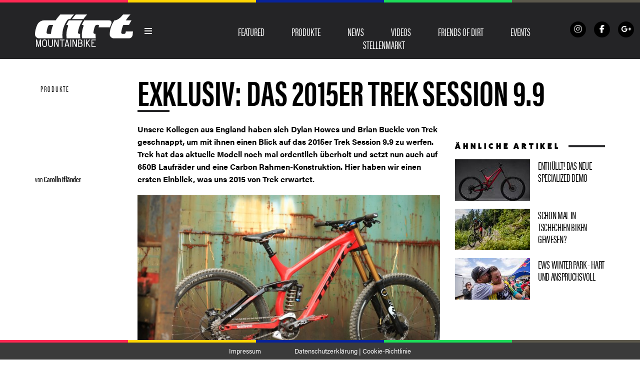

--- FILE ---
content_type: text/html; charset=UTF-8
request_url: https://dirtmountainbike.de/featured/exklusiv-2015er-trek-session
body_size: 20174
content:
<!DOCTYPE html>
<!--[if lt IE 7]> <html class="coresites-production" lang="de" class="lt-ie9 lt-ie8 lt-ie7"> <![endif]-->
<!--[if IE 7]>    <html class="coresites-production" lang="de" class="lt-ie9 lt-ie8"> <![endif]-->
<!--[if IE 8]>    <html class="coresites-production" lang="de" class="lt-ie9"> <![endif]-->
<!--[if IE 9]>    <html class="coresites-production" lang="de" class="lt-ie10"> <![endif]-->
<!--[if gt IE 9]><!--> <html class="coresites-production" lang="de"> <!--<![endif]-->
  <head>
    <title>Exklusiv: Das 2015er Trek Session 9.9 - Dirt Magazin...</title>
    <meta charset="UTF-8" />
    <meta content='width=device-width, initial-scale=1, maximum-scale=1' name='viewport' />
    <meta http-equiv="X-UA-Compatible" content="IE=Edge"/>
    <meta content='yes' name='apple-mobile-web-app-capable' />
    <meta content='black-translucent' name='apple-mobile-web-app-status-bar-style' />
    <meta name="google-adsense-account" content="ca-pub-6151467189423510">
    <link rel="profile" href="http://gmpg.org/xfn/11" />
        <link rel="alternate" type="application/rss+xml" title="RSS 2.0" href="https://dirtmountainbike.de/feed" />
    <link rel="alternate" type="text/xml" title="RSS .92" href="https://dirtmountainbike.de/feed/rss" />
    <link rel="alternate" type="application/atom+xml" title="Atom 0.3" href="https://dirtmountainbike.de/feed/atom" />
    <link rel="alternate" type="application/rss+xml" title="Dirt Magazine DE RSS Comments Feed" href="https://dirtmountainbike.de/comments/feed" />
    <link rel="icon" href="https://dirtmountainbike.de/wp-content/themes/dirtde/theme/assets/images/favicon.ico?t=dbcaf36ab635d717feae293b17f00176846b94f3" />
    <link rel="apple-touch-icon" sizes="57x57" href="https://dirtmountainbike.de/wp-content/themes/dirtde/theme/assets/images/apple-touch-icon-57x57.png?t=dbcaf36ab635d717feae293b17f00176846b94f3" />
    <link rel="apple-touch-icon" sizes="144x144" href="https://dirtmountainbike.de/wp-content/themes/dirtde/theme/assets/images/apple-touch-icon-144x144.png?t=dbcaf36ab635d717feae293b17f00176846b94f3" />

    
    <!-- GoogleJS -->
    <script type="text/javascript" src="//native.sharethrough.com/assets/sfp.js" defer="defer"></script>
<script>
	var googletag = googletag || {};
	googletag.cmd = googletag.cmd || [];
	(function() {
	var gads = document.createElement('script');
	gads.async = true;
	gads.type = 'text/javascript';
	var useSSL = 'https:' == document.location.protocol;
	gads.src = (useSSL ? 'https:' : 'http:') +
	'//www.googletagservices.com/tag/js/gpt.js';
	var node = document.getElementsByTagName('script')[0];
	node.parentNode.insertBefore(gads, node);
	})();
</script>

<script>
	googletag.cmd.push(function() {

    googletag.pubads().enableSingleRequest();
    googletag.pubads().collapseEmptyDivs();
    googletag.pubads().disableInitialLoad();
    googletag.enableServices();
	});
</script><script type='text/javascript'>var dataLayer = [{"_type":"siteData","platform":"wordpress","config":{"infiniteScroll":{"splitposts":null,"delay":"0"},"inlineVideoAds":null,"polar":{"relatedSlots":null},"infiniteArticle":"article"},"websiteName":"Dirt Magazine DE","websiteSite":"dirtde","websiteSlug":"dirtde\/theme","shareThrough":false,"gtm.blacklist":["ga","ua"]},{"_type":"singleData","ads":true,"page":"article","postCategory":"produkte","postCategories":["featured","frisch-produziert","produkte"],"postAuthor":"Carolin Ifl\u00e4nder","postTitle":"Exklusiv: Das 2015er Trek Session 9.9","postType":"video","sponsored":null,"maxAds":null,"noVideoAds":false}]</script><!-- GOOGLE UNIVERSAL ANALYTICS -->
<script>
  var gaProperty = 'UA-98094774-2';
  var disableStr = 'ga-disable-' + gaProperty;
  if (document.cookie.indexOf(disableStr + '=true') > -1) {
      window[disableStr] = true;
  }
  function gaOptout() {
      document.cookie = disableStr + '=true; expires=Thu, 31 Dec 2099 23:59:59 UTC; path=/';
      window[disableStr] = true;
      alert('Das Tracking ist jetzt deaktiviert');
  }

  (function(i,s,o,g,r,a,m){i['GoogleAnalyticsObject']=r;i[r]=i[r]||function(){
  (i[r].q=i[r].q||[]).push(arguments)},i[r].l=1*new Date();a=s.createElement(o),
  m=s.getElementsByTagName(o)[0];a.async=1;a.src=g;m.parentNode.insertBefore(a,m)
  })(window,document,'script','//www.google-analytics.com/analytics.js','ga');

  ga('create', 'UA-98094774-2', {
    "cookieDomain": 'dirtmountainbike.de',
    "siteSpeedSampleRate": 10,
    "name": "site"
  });

  ga('site.require', 'displayfeatures');
  ga('site.require', 'linker');
  ga('site.require', 'linkid', 'linkid.js');

      ga('site.set', 'dimension1', 'produkte'); // category
    // Commented because "Custom dimensions cannot be deleted, but you can disable them. You should avoid trying to reuse custom dimensions."
    // ga('site.set', 'dimension2', ''); // logged_in
    // ga('site.set', 'dimension3', ''); // player_pref
    ga('site.set', 'dimension4', 'Carolin Ifländer'); // author_name
    ga('site.set', 'dimension5', '2014-07-03 11:39:27'); // publish_date
    ga('site.set', 'dimension6', 'post'); // post_type
    ga('site.set', 'dimension7', ""); // post tags
  
      ga('site.send', 'pageview');
  
  
  
</script>
    <!-- /GoogleJS -->

    
<meta property="fb:pages" content="433067143426840" />
<meta property="fb:app_id" content="" />
<meta property="og:site_name" content="Dirt Magazine DE" />
<meta property="og:url" content="https://dirtmountainbike.de/featured/exklusiv-2015er-trek-session" />
<meta property="og:type" content="video" />
<meta property="og:title" content="Exklusiv: Das 2015er Trek Session 9.9 - Dirt Magazine DE" />
<meta property="og:image:secure_url" content="https://s3-eu-west-1.amazonaws.com/assets.pukit.de/dirtde/wp-content/uploads/2014/07/Trek-Session-10.jpg" />
<meta property="twitter:site" content="@" />
<meta property="og:description" content="Hier ist das 2015er Trek Session 9.9." />
<meta property="og:image" content="http://s3-eu-west-1.amazonaws.com/assets.pukit.de/dirtde/wp-content/uploads/2014/07/Trek-Session-10.jpg" />
<meta property="og:image:width" content="1200" />
<meta property="og:image:height" content="800" />
<meta property="og:video:width" content="640" />
<meta property="og:video:height" content="360" />
<meta property="twitter:card" content="player" />
<meta property="twitter:player" content="https://mpora.com/videos/AAdtq6g8vl5v/embed" />
<meta property="twitter:player:width" content="640" />
<meta property="twitter:player:height" content="360" /><meta name='robots' content='index, follow, max-image-preview:large, max-snippet:-1, max-video-preview:-1' />

	<!-- This site is optimized with the Yoast SEO plugin v23.9 - https://yoast.com/wordpress/plugins/seo/ -->
	<meta name='description' content='Page: 1/2 - Hier ist das 2015er Trek Session 9.9.' />
	<link rel="canonical" href="https://dirtmountainbike.de/featured/exklusiv-2015er-trek-session" />
	<link rel="next" href="https://dirtmountainbike.de/featured/exklusiv-2015er-trek-session/2" />
	<meta name="twitter:label1" content="Verfasst von" />
	<meta name="twitter:data1" content="Carolin Ifländer" />
	<meta name="twitter:label2" content="Geschätzte Lesezeit" />
	<meta name="twitter:data2" content="2 Minuten" />
	<script type="application/ld+json" class="yoast-schema-graph">{"@context":"https://schema.org","@graph":[{"@type":"WebPage","@id":"https://dirtmountainbike.de/featured/exklusiv-2015er-trek-session","url":"https://dirtmountainbike.de/featured/exklusiv-2015er-trek-session","name":"Exklusiv: Das 2015er Trek Session 9.9 - Dirt Magazine DE","isPartOf":{"@id":"https://dirtmountainbike.de/#website"},"primaryImageOfPage":{"@id":"https://dirtmountainbike.de/featured/exklusiv-2015er-trek-session#primaryimage"},"image":{"@id":"https://dirtmountainbike.de/featured/exklusiv-2015er-trek-session#primaryimage"},"thumbnailUrl":"https://s3-eu-west-1.amazonaws.com/assets.pukit.de/dirtde/wp-content/uploads/2014/07/Trek-Session-10.jpg","datePublished":"2014-07-03T09:39:27+00:00","dateModified":"2014-07-03T13:36:39+00:00","author":{"@id":"https://dirtmountainbike.de/#/schema/person/326bf62fbd570faa049e74ecd00ea249"},"description":"Hier gibt es einen exklusiven ersten Blick auf das 2015er Trek Session 9.9.","inLanguage":"de","potentialAction":[{"@type":"ReadAction","target":["https://dirtmountainbike.de/featured/exklusiv-2015er-trek-session"]}]},{"@type":"ImageObject","inLanguage":"de","@id":"https://dirtmountainbike.de/featured/exklusiv-2015er-trek-session#primaryimage","url":"https://s3-eu-west-1.amazonaws.com/assets.pukit.de/dirtde/wp-content/uploads/2014/07/Trek-Session-10.jpg","contentUrl":"https://s3-eu-west-1.amazonaws.com/assets.pukit.de/dirtde/wp-content/uploads/2014/07/Trek-Session-10.jpg","width":1200,"height":800,"caption":"Was gibt's da noch zu sagen? Ganz schön schick, oder?"},{"@type":"WebSite","@id":"https://dirtmountainbike.de/#website","url":"https://dirtmountainbike.de/","name":"Dirt Magazine DE","description":"Dirt Mountainbike Magazin","potentialAction":[{"@type":"SearchAction","target":{"@type":"EntryPoint","urlTemplate":"https://dirtmountainbike.de/?s={search_term_string}"},"query-input":{"@type":"PropertyValueSpecification","valueRequired":true,"valueName":"search_term_string"}}],"inLanguage":"de"},{"@type":"Person","@id":"https://dirtmountainbike.de/#/schema/person/326bf62fbd570faa049e74ecd00ea249","name":"Carolin Ifländer","image":{"@type":"ImageObject","inLanguage":"de","@id":"https://dirtmountainbike.de/#/schema/person/image/","url":"https://secure.gravatar.com/avatar/1f0906c27b31c1d9ad03dfd39445cf6b?s=96&d=blank&r=r","contentUrl":"https://secure.gravatar.com/avatar/1f0906c27b31c1d9ad03dfd39445cf6b?s=96&d=blank&r=r","caption":"Carolin Ifländer"},"url":"https://dirtmountainbike.de/author/carolin-iflander"}]}</script>
	<!-- / Yoast SEO plugin. -->


<link rel='dns-prefetch' href='//www.dwin2.com' />
<link rel='dns-prefetch' href='//tags.crwdcntrl.net' />
<link rel='dns-prefetch' href='//s3-eu-west-1.amazonaws.com' />
<script type="text/javascript">
/* <![CDATA[ */
window._wpemojiSettings = {"baseUrl":"https:\/\/s.w.org\/images\/core\/emoji\/15.0.3\/72x72\/","ext":".png","svgUrl":"https:\/\/s.w.org\/images\/core\/emoji\/15.0.3\/svg\/","svgExt":".svg","source":{"concatemoji":"https:\/\/dirtmountainbike.de\/wp-includes\/js\/wp-emoji-release.min.js?ver=6.6.4"}};
/*! This file is auto-generated */
!function(i,n){var o,s,e;function c(e){try{var t={supportTests:e,timestamp:(new Date).valueOf()};sessionStorage.setItem(o,JSON.stringify(t))}catch(e){}}function p(e,t,n){e.clearRect(0,0,e.canvas.width,e.canvas.height),e.fillText(t,0,0);var t=new Uint32Array(e.getImageData(0,0,e.canvas.width,e.canvas.height).data),r=(e.clearRect(0,0,e.canvas.width,e.canvas.height),e.fillText(n,0,0),new Uint32Array(e.getImageData(0,0,e.canvas.width,e.canvas.height).data));return t.every(function(e,t){return e===r[t]})}function u(e,t,n){switch(t){case"flag":return n(e,"\ud83c\udff3\ufe0f\u200d\u26a7\ufe0f","\ud83c\udff3\ufe0f\u200b\u26a7\ufe0f")?!1:!n(e,"\ud83c\uddfa\ud83c\uddf3","\ud83c\uddfa\u200b\ud83c\uddf3")&&!n(e,"\ud83c\udff4\udb40\udc67\udb40\udc62\udb40\udc65\udb40\udc6e\udb40\udc67\udb40\udc7f","\ud83c\udff4\u200b\udb40\udc67\u200b\udb40\udc62\u200b\udb40\udc65\u200b\udb40\udc6e\u200b\udb40\udc67\u200b\udb40\udc7f");case"emoji":return!n(e,"\ud83d\udc26\u200d\u2b1b","\ud83d\udc26\u200b\u2b1b")}return!1}function f(e,t,n){var r="undefined"!=typeof WorkerGlobalScope&&self instanceof WorkerGlobalScope?new OffscreenCanvas(300,150):i.createElement("canvas"),a=r.getContext("2d",{willReadFrequently:!0}),o=(a.textBaseline="top",a.font="600 32px Arial",{});return e.forEach(function(e){o[e]=t(a,e,n)}),o}function t(e){var t=i.createElement("script");t.src=e,t.defer=!0,i.head.appendChild(t)}"undefined"!=typeof Promise&&(o="wpEmojiSettingsSupports",s=["flag","emoji"],n.supports={everything:!0,everythingExceptFlag:!0},e=new Promise(function(e){i.addEventListener("DOMContentLoaded",e,{once:!0})}),new Promise(function(t){var n=function(){try{var e=JSON.parse(sessionStorage.getItem(o));if("object"==typeof e&&"number"==typeof e.timestamp&&(new Date).valueOf()<e.timestamp+604800&&"object"==typeof e.supportTests)return e.supportTests}catch(e){}return null}();if(!n){if("undefined"!=typeof Worker&&"undefined"!=typeof OffscreenCanvas&&"undefined"!=typeof URL&&URL.createObjectURL&&"undefined"!=typeof Blob)try{var e="postMessage("+f.toString()+"("+[JSON.stringify(s),u.toString(),p.toString()].join(",")+"));",r=new Blob([e],{type:"text/javascript"}),a=new Worker(URL.createObjectURL(r),{name:"wpTestEmojiSupports"});return void(a.onmessage=function(e){c(n=e.data),a.terminate(),t(n)})}catch(e){}c(n=f(s,u,p))}t(n)}).then(function(e){for(var t in e)n.supports[t]=e[t],n.supports.everything=n.supports.everything&&n.supports[t],"flag"!==t&&(n.supports.everythingExceptFlag=n.supports.everythingExceptFlag&&n.supports[t]);n.supports.everythingExceptFlag=n.supports.everythingExceptFlag&&!n.supports.flag,n.DOMReady=!1,n.readyCallback=function(){n.DOMReady=!0}}).then(function(){return e}).then(function(){var e;n.supports.everything||(n.readyCallback(),(e=n.source||{}).concatemoji?t(e.concatemoji):e.wpemoji&&e.twemoji&&(t(e.twemoji),t(e.wpemoji)))}))}((window,document),window._wpemojiSettings);
/* ]]> */
</script>
<link rel='stylesheet' id='tribe-events-pro-mini-calendar-block-styles-css' href='https://dirtmountainbike.de/wp-content/plugins/events-calendar-pro/src/resources/css/tribe-events-pro-mini-calendar-block.min.css?ver=7.0.0' type='text/css' media='all' />
<style id='wp-emoji-styles-inline-css' type='text/css'>

	img.wp-smiley, img.emoji {
		display: inline !important;
		border: none !important;
		box-shadow: none !important;
		height: 1em !important;
		width: 1em !important;
		margin: 0 0.07em !important;
		vertical-align: -0.1em !important;
		background: none !important;
		padding: 0 !important;
	}
</style>
<link rel='stylesheet' id='wp-block-library-css' href='https://dirtmountainbike.de/wp-includes/css/dist/block-library/style.min.css?ver=6.6.4' type='text/css' media='all' />
<style id='classic-theme-styles-inline-css' type='text/css'>
/*! This file is auto-generated */
.wp-block-button__link{color:#fff;background-color:#32373c;border-radius:9999px;box-shadow:none;text-decoration:none;padding:calc(.667em + 2px) calc(1.333em + 2px);font-size:1.125em}.wp-block-file__button{background:#32373c;color:#fff;text-decoration:none}
</style>
<style id='global-styles-inline-css' type='text/css'>
:root{--wp--preset--aspect-ratio--square: 1;--wp--preset--aspect-ratio--4-3: 4/3;--wp--preset--aspect-ratio--3-4: 3/4;--wp--preset--aspect-ratio--3-2: 3/2;--wp--preset--aspect-ratio--2-3: 2/3;--wp--preset--aspect-ratio--16-9: 16/9;--wp--preset--aspect-ratio--9-16: 9/16;--wp--preset--color--black: #000000;--wp--preset--color--cyan-bluish-gray: #abb8c3;--wp--preset--color--white: #ffffff;--wp--preset--color--pale-pink: #f78da7;--wp--preset--color--vivid-red: #cf2e2e;--wp--preset--color--luminous-vivid-orange: #ff6900;--wp--preset--color--luminous-vivid-amber: #fcb900;--wp--preset--color--light-green-cyan: #7bdcb5;--wp--preset--color--vivid-green-cyan: #00d084;--wp--preset--color--pale-cyan-blue: #8ed1fc;--wp--preset--color--vivid-cyan-blue: #0693e3;--wp--preset--color--vivid-purple: #9b51e0;--wp--preset--gradient--vivid-cyan-blue-to-vivid-purple: linear-gradient(135deg,rgba(6,147,227,1) 0%,rgb(155,81,224) 100%);--wp--preset--gradient--light-green-cyan-to-vivid-green-cyan: linear-gradient(135deg,rgb(122,220,180) 0%,rgb(0,208,130) 100%);--wp--preset--gradient--luminous-vivid-amber-to-luminous-vivid-orange: linear-gradient(135deg,rgba(252,185,0,1) 0%,rgba(255,105,0,1) 100%);--wp--preset--gradient--luminous-vivid-orange-to-vivid-red: linear-gradient(135deg,rgba(255,105,0,1) 0%,rgb(207,46,46) 100%);--wp--preset--gradient--very-light-gray-to-cyan-bluish-gray: linear-gradient(135deg,rgb(238,238,238) 0%,rgb(169,184,195) 100%);--wp--preset--gradient--cool-to-warm-spectrum: linear-gradient(135deg,rgb(74,234,220) 0%,rgb(151,120,209) 20%,rgb(207,42,186) 40%,rgb(238,44,130) 60%,rgb(251,105,98) 80%,rgb(254,248,76) 100%);--wp--preset--gradient--blush-light-purple: linear-gradient(135deg,rgb(255,206,236) 0%,rgb(152,150,240) 100%);--wp--preset--gradient--blush-bordeaux: linear-gradient(135deg,rgb(254,205,165) 0%,rgb(254,45,45) 50%,rgb(107,0,62) 100%);--wp--preset--gradient--luminous-dusk: linear-gradient(135deg,rgb(255,203,112) 0%,rgb(199,81,192) 50%,rgb(65,88,208) 100%);--wp--preset--gradient--pale-ocean: linear-gradient(135deg,rgb(255,245,203) 0%,rgb(182,227,212) 50%,rgb(51,167,181) 100%);--wp--preset--gradient--electric-grass: linear-gradient(135deg,rgb(202,248,128) 0%,rgb(113,206,126) 100%);--wp--preset--gradient--midnight: linear-gradient(135deg,rgb(2,3,129) 0%,rgb(40,116,252) 100%);--wp--preset--font-size--small: 13px;--wp--preset--font-size--medium: 20px;--wp--preset--font-size--large: 36px;--wp--preset--font-size--x-large: 42px;--wp--preset--spacing--20: 0.44rem;--wp--preset--spacing--30: 0.67rem;--wp--preset--spacing--40: 1rem;--wp--preset--spacing--50: 1.5rem;--wp--preset--spacing--60: 2.25rem;--wp--preset--spacing--70: 3.38rem;--wp--preset--spacing--80: 5.06rem;--wp--preset--shadow--natural: 6px 6px 9px rgba(0, 0, 0, 0.2);--wp--preset--shadow--deep: 12px 12px 50px rgba(0, 0, 0, 0.4);--wp--preset--shadow--sharp: 6px 6px 0px rgba(0, 0, 0, 0.2);--wp--preset--shadow--outlined: 6px 6px 0px -3px rgba(255, 255, 255, 1), 6px 6px rgba(0, 0, 0, 1);--wp--preset--shadow--crisp: 6px 6px 0px rgba(0, 0, 0, 1);}:where(.is-layout-flex){gap: 0.5em;}:where(.is-layout-grid){gap: 0.5em;}body .is-layout-flex{display: flex;}.is-layout-flex{flex-wrap: wrap;align-items: center;}.is-layout-flex > :is(*, div){margin: 0;}body .is-layout-grid{display: grid;}.is-layout-grid > :is(*, div){margin: 0;}:where(.wp-block-columns.is-layout-flex){gap: 2em;}:where(.wp-block-columns.is-layout-grid){gap: 2em;}:where(.wp-block-post-template.is-layout-flex){gap: 1.25em;}:where(.wp-block-post-template.is-layout-grid){gap: 1.25em;}.has-black-color{color: var(--wp--preset--color--black) !important;}.has-cyan-bluish-gray-color{color: var(--wp--preset--color--cyan-bluish-gray) !important;}.has-white-color{color: var(--wp--preset--color--white) !important;}.has-pale-pink-color{color: var(--wp--preset--color--pale-pink) !important;}.has-vivid-red-color{color: var(--wp--preset--color--vivid-red) !important;}.has-luminous-vivid-orange-color{color: var(--wp--preset--color--luminous-vivid-orange) !important;}.has-luminous-vivid-amber-color{color: var(--wp--preset--color--luminous-vivid-amber) !important;}.has-light-green-cyan-color{color: var(--wp--preset--color--light-green-cyan) !important;}.has-vivid-green-cyan-color{color: var(--wp--preset--color--vivid-green-cyan) !important;}.has-pale-cyan-blue-color{color: var(--wp--preset--color--pale-cyan-blue) !important;}.has-vivid-cyan-blue-color{color: var(--wp--preset--color--vivid-cyan-blue) !important;}.has-vivid-purple-color{color: var(--wp--preset--color--vivid-purple) !important;}.has-black-background-color{background-color: var(--wp--preset--color--black) !important;}.has-cyan-bluish-gray-background-color{background-color: var(--wp--preset--color--cyan-bluish-gray) !important;}.has-white-background-color{background-color: var(--wp--preset--color--white) !important;}.has-pale-pink-background-color{background-color: var(--wp--preset--color--pale-pink) !important;}.has-vivid-red-background-color{background-color: var(--wp--preset--color--vivid-red) !important;}.has-luminous-vivid-orange-background-color{background-color: var(--wp--preset--color--luminous-vivid-orange) !important;}.has-luminous-vivid-amber-background-color{background-color: var(--wp--preset--color--luminous-vivid-amber) !important;}.has-light-green-cyan-background-color{background-color: var(--wp--preset--color--light-green-cyan) !important;}.has-vivid-green-cyan-background-color{background-color: var(--wp--preset--color--vivid-green-cyan) !important;}.has-pale-cyan-blue-background-color{background-color: var(--wp--preset--color--pale-cyan-blue) !important;}.has-vivid-cyan-blue-background-color{background-color: var(--wp--preset--color--vivid-cyan-blue) !important;}.has-vivid-purple-background-color{background-color: var(--wp--preset--color--vivid-purple) !important;}.has-black-border-color{border-color: var(--wp--preset--color--black) !important;}.has-cyan-bluish-gray-border-color{border-color: var(--wp--preset--color--cyan-bluish-gray) !important;}.has-white-border-color{border-color: var(--wp--preset--color--white) !important;}.has-pale-pink-border-color{border-color: var(--wp--preset--color--pale-pink) !important;}.has-vivid-red-border-color{border-color: var(--wp--preset--color--vivid-red) !important;}.has-luminous-vivid-orange-border-color{border-color: var(--wp--preset--color--luminous-vivid-orange) !important;}.has-luminous-vivid-amber-border-color{border-color: var(--wp--preset--color--luminous-vivid-amber) !important;}.has-light-green-cyan-border-color{border-color: var(--wp--preset--color--light-green-cyan) !important;}.has-vivid-green-cyan-border-color{border-color: var(--wp--preset--color--vivid-green-cyan) !important;}.has-pale-cyan-blue-border-color{border-color: var(--wp--preset--color--pale-cyan-blue) !important;}.has-vivid-cyan-blue-border-color{border-color: var(--wp--preset--color--vivid-cyan-blue) !important;}.has-vivid-purple-border-color{border-color: var(--wp--preset--color--vivid-purple) !important;}.has-vivid-cyan-blue-to-vivid-purple-gradient-background{background: var(--wp--preset--gradient--vivid-cyan-blue-to-vivid-purple) !important;}.has-light-green-cyan-to-vivid-green-cyan-gradient-background{background: var(--wp--preset--gradient--light-green-cyan-to-vivid-green-cyan) !important;}.has-luminous-vivid-amber-to-luminous-vivid-orange-gradient-background{background: var(--wp--preset--gradient--luminous-vivid-amber-to-luminous-vivid-orange) !important;}.has-luminous-vivid-orange-to-vivid-red-gradient-background{background: var(--wp--preset--gradient--luminous-vivid-orange-to-vivid-red) !important;}.has-very-light-gray-to-cyan-bluish-gray-gradient-background{background: var(--wp--preset--gradient--very-light-gray-to-cyan-bluish-gray) !important;}.has-cool-to-warm-spectrum-gradient-background{background: var(--wp--preset--gradient--cool-to-warm-spectrum) !important;}.has-blush-light-purple-gradient-background{background: var(--wp--preset--gradient--blush-light-purple) !important;}.has-blush-bordeaux-gradient-background{background: var(--wp--preset--gradient--blush-bordeaux) !important;}.has-luminous-dusk-gradient-background{background: var(--wp--preset--gradient--luminous-dusk) !important;}.has-pale-ocean-gradient-background{background: var(--wp--preset--gradient--pale-ocean) !important;}.has-electric-grass-gradient-background{background: var(--wp--preset--gradient--electric-grass) !important;}.has-midnight-gradient-background{background: var(--wp--preset--gradient--midnight) !important;}.has-small-font-size{font-size: var(--wp--preset--font-size--small) !important;}.has-medium-font-size{font-size: var(--wp--preset--font-size--medium) !important;}.has-large-font-size{font-size: var(--wp--preset--font-size--large) !important;}.has-x-large-font-size{font-size: var(--wp--preset--font-size--x-large) !important;}
:where(.wp-block-post-template.is-layout-flex){gap: 1.25em;}:where(.wp-block-post-template.is-layout-grid){gap: 1.25em;}
:where(.wp-block-columns.is-layout-flex){gap: 2em;}:where(.wp-block-columns.is-layout-grid){gap: 2em;}
:root :where(.wp-block-pullquote){font-size: 1.5em;line-height: 1.6;}
</style>
<link rel='stylesheet' id='ap-front-styles-css' href='https://dirtmountainbike.de/wp-content/plugins/accesspress-anonymous-post/css/frontend-style.css?ver=2.8.2' type='text/css' media='all' />
<link rel='stylesheet' id='ihc_front_end_style-css' href='https://dirtmountainbike.de/wp-content/plugins/indeed-membership-pro/assets/css/style.min.css?ver=12.8' type='text/css' media='all' />
<link rel='stylesheet' id='ihc_templates_style-css' href='https://dirtmountainbike.de/wp-content/plugins/indeed-membership-pro/assets/css/templates.min.css?ver=12.8' type='text/css' media='all' />
<link rel='stylesheet' id='search-filter-plugin-styles-css' href='https://dirtmountainbike.de/wp-content/plugins/search-filter-pro/public/assets/css/search-filter.min.css?ver=2.5.13' type='text/css' media='all' />
<link rel='stylesheet' id='atkp-styles-css' href='https://dirtmountainbike.de/wp-content/plugins/affiliate-toolkit-starter/dist/style.css?ver=6.6.4' type='text/css' media='all' />
<style id='atkp-styles-inline-css' type='text/css'>
/* Begin (global) */
.atkp-container a, .atkp-container a:visited { color: #2271b1}
.atkp-container a:hover { color: #111}
 .atkp-moreoffersinfo a,  .atkp-moreoffersinfo a:visited { color: #2271b1}  .atkp-moreoffersinfo a:hover { color: #2271b1;}
.atkp-listprice { color: #808080 !important; } 
.atkp-saleprice { color: #00000 !important; } 
.atkp-savedamount { color: #8b0000 !important; } 
.atkp-ribbon span { background: #E47911 !important; } 
.atkp-box { background-color:#ffff; border: 1px solid #ececec; border-radius: 5px; color: #111 }
.atkp-box .atkp-predicate-highlight1, .atkp-box .atkp-predicate-highlight2, .atkp-box .atkp-predicate-highlight3 {border-radius: 5px 5px   0 0;}
.atkp-button {
							    margin: 0 auto;
							    padding: 5px 15px;font-size:14px;
							    display: inline-block;
							    background-color: #0a0000;
							    border: 1px solid #ffffff;
							    color: #ffffff !important;
							    font-weight: 400;
							    -webkit-border-radius: 5px;
							    border-radius: 5px;
							    -webkit-transition: all 0.3s ease-in-out;
							    -moz-transition: all 0.3s ease-in-out;
							    transition: all 0.3s ease-in-out;
							    text-decoration: none !important;							
							}
							
							 .atkp-button:hover {
							    background-color: #ffffff;
							    text-decoration: none;
							}
.atkp-secondbutton {
							    margin: 0 auto;
							    padding: 5px 15px;
							    display: inline-block;
							    background-color: #000000;
							    border: 1px solid #f0c14b;
							    color: #333333 !important;
							    font-weight: 400;
							    -webkit-border-radius: 5px;
							    border-radius: 5px;
							    -webkit-transition: all 0.3s ease-in-out;
							    -moz-transition: all 0.3s ease-in-out;
							    transition: all 0.3s ease-in-out;
							    text-decoration: none !important;							
							}
							
							 .atkp-secondbutton:hover {
							    background-color: #ffffff;
							    text-decoration: none;
							}
 .atkp-producttable-button a {
								    width: 100%;
								    padding-left: 0px;
								    padding-right: 0px;
								}
/* End (global) */

</style>
<link rel='stylesheet' id='fm-theme-v2-css' href='https://dirtmountainbike.de/wp-content/themes/dirtde/theme/assets/stylesheets/theme-v2.css?t=dbcaf36ab635d717feae293b17f00176846b94f3' type='text/css' media='all' />
<link rel='stylesheet' id='custom-layouts-styles-css' href='https://s3-eu-west-1.amazonaws.com/assets.pukit.de/dirtde/wp-content/uploads/custom-layouts/style.css?ver=7' type='text/css' media='all' />
<link rel='stylesheet' id='gridmaster-frontend-css' href='https://dirtmountainbike.de/wp-content/plugins/ajax-filter-posts/assets/css/frontend.min.css?ver=3.4.12' type='text/css' media='all' />
<script type="text/javascript" src="https://dirtmountainbike.de/wp-includes/js/jquery/jquery.min.js?ver=3.7.1" id="jquery-core-js"></script>
<script type="text/javascript" src="https://dirtmountainbike.de/wp-includes/js/jquery/jquery-migrate.min.js?ver=3.4.1" id="jquery-migrate-js"></script>
<script type="text/javascript" id="ihc-front_end_js-js-extra">
/* <![CDATA[ */
var ihc_translated_labels = {"delete_level":"Are you sure you want to delete this membership?","cancel_level":"Are you sure you want to cancel this membership?"};
/* ]]> */
</script>
<script type="text/javascript" src="https://dirtmountainbike.de/wp-content/plugins/indeed-membership-pro/assets/js/functions.min.js?ver=12.8" id="ihc-front_end_js-js"></script>
<script type="text/javascript" id="ihc-front_end_js-js-after">
/* <![CDATA[ */
var ihc_site_url='https://dirtmountainbike.de';
var ihc_plugin_url='https://dirtmountainbike.de/wp-content/plugins/indeed-membership-pro/';
var ihc_ajax_url='https://dirtmountainbike.de/wp-admin/admin-ajax.php';
var ihcStripeMultiply='100';
/* ]]> */
</script>
<script type="text/javascript" id="search-filter-plugin-build-js-extra">
/* <![CDATA[ */
var SF_LDATA = {"ajax_url":"https:\/\/dirtmountainbike.de\/wp-admin\/admin-ajax.php","home_url":"https:\/\/dirtmountainbike.de\/","extensions":[]};
/* ]]> */
</script>
<script type="text/javascript" src="https://dirtmountainbike.de/wp-content/plugins/search-filter-pro/public/assets/js/search-filter-build.min.js?ver=2.5.13" id="search-filter-plugin-build-js"></script>
<script type="text/javascript" src="https://dirtmountainbike.de/wp-content/plugins/search-filter-pro/public/assets/js/chosen.jquery.min.js?ver=2.5.13" id="search-filter-plugin-chosen-js"></script>
<script type="text/javascript" src="https://dirtmountainbike.de/wp-content/plugins/affiliate-toolkit-starter/dist/script.js?ver=6.6.4" id="atkp-scripts-js"></script>
<script type="text/javascript" src="https://s3-eu-west-1.amazonaws.com/assets.pukit.de/dirtde/wp-content/uploads/affiliate-toolkit/scripts.js?ver=6.6.4" id="atkp-custom-scripts-js"></script>
<link rel="https://api.w.org/" href="https://dirtmountainbike.de/wp-json/" /><link rel="alternate" title="JSON" type="application/json" href="https://dirtmountainbike.de/wp-json/wp/v2/posts/16127" /><link rel="alternate" title="oEmbed (JSON)" type="application/json+oembed" href="https://dirtmountainbike.de/wp-json/oembed/1.0/embed?url=https%3A%2F%2Fdirtmountainbike.de%2Ffeatured%2Fexklusiv-2015er-trek-session" />
<link rel="alternate" title="oEmbed (XML)" type="text/xml+oembed" href="https://dirtmountainbike.de/wp-json/oembed/1.0/embed?url=https%3A%2F%2Fdirtmountainbike.de%2Ffeatured%2Fexklusiv-2015er-trek-session&#038;format=xml" />
<meta name='ump-hash' content='MTIuOHwwfDA='><meta name='ump-token' content='ed20c7d46a'><meta name="tec-api-version" content="v1"><meta name="tec-api-origin" content="https://dirtmountainbike.de"><link rel="alternate" href="https://dirtmountainbike.de/wp-json/tribe/events/v1/" /><link rel="icon" href="https://dirtmountainbike.de/wp-content/themes/dirtde/theme/assets/images/mstile-310x310.png?t=dbcaf36ab635d717feae293b17f00176846b94f3" sizes="32x32" />
<link rel="icon" href="https://dirtmountainbike.de/wp-content/themes/dirtde/theme/assets/images/mstile-310x310.png?t=dbcaf36ab635d717feae293b17f00176846b94f3" sizes="192x192" />
<link rel="apple-touch-icon" href="https://dirtmountainbike.de/wp-content/themes/dirtde/theme/assets/images/mstile-310x310.png?t=dbcaf36ab635d717feae293b17f00176846b94f3" />
<meta name="msapplication-TileImage" content="https://dirtmountainbike.de/wp-content/themes/dirtde/theme/assets/images/mstile-310x310.png?t=dbcaf36ab635d717feae293b17f00176846b94f3" />
<link rel='canonical' href='https://dirtmountainbike.de/featured/exklusiv-2015er-trek-session'/>
<link rel='next' href='https://dirtmountainbike.de/featured/exklusiv-2015er-trek-session/2'/>
		<style type="text/css" id="wp-custom-css">
			.c-cookie-policy.is-showing {
  display: none!important;
}		</style>
		    <!-- Outbrain -->
<script data-obct type = "text/javascript">
    /** DO NOT MODIFY THIS CODE**/
    !function(_window, _document) {
        var OB_ADV_ID = '00cc0d082f408b588a9531ae1e68e74250';
        if (_window.obApi) {
            var toArray = function(object) {
                return Object.prototype.toString.call(object) === '[object Array]' ? object : [object];
            };
            _window.obApi.marketerId = toArray(_window.obApi.marketerId).concat(toArray(OB_ADV_ID));
            return;
        }
        var api = _window.obApi = function() {
            api.dispatch ? api.dispatch.apply(api, arguments) : api.queue.push(arguments);
        };
        api.version = '1.1';
        api.loaded = true;
        api.marketerId = OB_ADV_ID;
        api.queue = [];
        var tag = _document.createElement('script');
        tag.async = true;
        tag.src = '//amplify.outbrain.com/cp/obtp.js';
        tag.type = 'text/javascript';
        var script = _document.getElementsByTagName('script')[0];
        script.parentNode.insertBefore(tag, script);
    }(window, document);
    obApi('track', 'PAGE_VIEW');
</script>
<!-- /Outbrain -->
    <!-- GoogleAD -->
    <script async src="https://pagead2.googlesyndication.com/pagead/js/adsbygoogle.js?client=ca-pub-6151467189423510" crossorigin="anonymous"></script>
    <!-- /GoogleAD -->
    <!-- AdKaora -->
    <script src="https://cdn.adkaora.space/pulsepublishing/generic/prod/adk-init.js" type="text/javascript" defer></script>
    <!-- /AdKaora -->
  </head>

  <body id="top" class="post-template-default single postid-16127 single-format-standard js-autoplay-featured legacy-splitpost tribe-no-js category-featured category-frisch-produziert category-produkte js-single-post" data-site-slug="dirt"  data-typekit-id="yhh4ojb" >
  <!-- AdKaora -->
  <div class="adk-slot adk-interstitial">
    <div id="adk_interstitial0"></div>
    <div id="adk_interstitial"></div>
  </div>
  <!-- /AdKaora -->
  
  <div id="fb-root"></div>

  <header class="c-site-header">

  <div class="u-sticky-wrapper">
      <!-- XYZ:v2_header.php -->
    <!-- type=billboard_top -->
<div style="text-align: center">
<div class="asm_async_creative" data-asm-host="pulse.adspirit.de" data-asm-params="pid=40&ord=1767675245"></div><script src="//pulse.adspirit.de/adasync.js" async type="text/javascript"></script>
<noscript>
 <a href="//pulse.adspirit.de/adnoclick.php?pid=40&ord=1767675245" target="_top">
  <img src="//pulse.adspirit.de/adnoscript.php?pid=40&ord=1767675245" alt="Hier klicken!" border="0" width="1" height="1" />
 </a>
</noscript>
<div class="asm_async_creative" data-asm-host="pulse.adspirit.de" data-asm-params="pid=53&ord=1767675245"></div><script src="//pulse.adspirit.de/adasync.js" async type="text/javascript"></script>
<noscript>
 <a href="//pulse.adspirit.de/adnoclick.php?pid=53&ord=1767675245" target="_top">
  <img src="//pulse.adspirit.de/adnoscript.php?pid=53&ord=1767675245" alt="Hier klicken!" border="0" width="1" height="1" />
 </a>
</noscript>
</div>  </div>

  <div class="c-navbar-placeholder">
    <div class="c-navbar-primary js-nav-is-fixed">
      <div class="c-navbar-primary__inner o-grid-full-width u-no-padding">

        <div class="c-navbar-primary__logo-wrapper">
          <h1 class="c-navbar-primary__logo u-no-padding">
            <a class="c-navbar-primary__logo-link c-navbar-primary__logo-image" href="https://dirtmountainbike.de" title="Hauptseite">
              <img class="u-svg-inject" src="https://dirtmountainbike.de/wp-content/themes/dirtde/theme/assets/images/logo.svg?t=dbcaf36ab635d717feae293b17f00176846b94f3" alt="Exklusiv: Das 2015er Trek Session 9.9 - Dirt Magazine DE">
            </a>
          </h1>

          <div class="c-nav-toggle__wrapper">
            <button class="c-nav-toggle c-nav-toggle--nav-feature js-primary-nav-toggle">
              <div class="c-nav-toggle__inner">
                <i class="c-nav-toggle__icon"></i>
                <span>Menü</span>
              </div>
              <span class="c-nav-toggle__title"></span>
            </button>
          </div>
        </div>
      </div>

      <nav class="c-navbar-primary__main-nav-items">
        <ul id="menu-secondary-navigation" class="c-navbar-primary__top-items"><li id="menu-item-34138" class="menu-item menu-item-type-taxonomy menu-item-object-category current-post-ancestor current-menu-parent current-post-parent menu-item-34138"><a href="https://dirtmountainbike.de/featured">Featured</a></li>
<li id="menu-item-34139" class="menu-item menu-item-type-taxonomy menu-item-object-category current-post-ancestor current-menu-parent current-post-parent menu-item-34139"><a href="https://dirtmountainbike.de/produkte">Produkte</a></li>
<li id="menu-item-33992" class="menu-item menu-item-type-taxonomy menu-item-object-category menu-item-33992"><a href="https://dirtmountainbike.de/news">News</a></li>
<li id="menu-item-33991" class="menu-item menu-item-type-taxonomy menu-item-object-category menu-item-33991"><a href="https://dirtmountainbike.de/video">Videos</a></li>
<li id="menu-item-76264" class="menu-item menu-item-type-custom menu-item-object-custom menu-item-76264"><a href="https://dirtmountainbike.de/friends-of-dirt">Friends of DIRT</a></li>
<li id="menu-item-71345" class="menu-item menu-item-type-taxonomy menu-item-object-category menu-item-71345"><a href="https://dirtmountainbike.de/events">Events</a></li>
<li id="menu-item-80522" class="menu-item menu-item-type-custom menu-item-object-custom menu-item-80522"><a href="https://dirtmountainbike.de/dein-downhill-zum-durchbruch">Stellenmarkt</a></li>
</ul>      </nav>

      <nav class="c-navbar-primary__social u-no-padding">
            <a class="c-navbar-primary__social-link" href="http://instagram.com/dirtmagde" title="Follow us on Instagram" target='_blank' >
      <i class="fa fa-instagram"></i>
    </a>
      <a class="c-navbar-primary__social-link" href="https://www.facebook.com/dirtmountainbike.de" title="Like us on Facebook" target='_blank' >
      <i class="fa fa-facebook"></i>
    </a>
      <a class="c-navbar-primary__social-link" href="https://plus.google.com/116176500458929006263" title="Check our Google+" target='_blank' >
      <i class="fa fa-google-plus"></i>
    </a>
        </nav>
    </div>
  </div>

  <div class="c-navbar-side__nav-items-wrapper js-primary-nav-menu">
    <button class="c-nav-toggle c-nav-toggle--nav-side js-primary-nav-toggle">
      <div class="c-nav-toggle__inner">
        <i class="c-nav-toggle__icon"></i>
        <span>Menü</span>
      </div>
      <span class="c-nav-toggle__title"></span>
    </button>
    <div class="o-grid">
      <div class="c-search-form__wrapper">
  <form method="get" class="c-search-form" action="https://dirtmountainbike.de/">
    <input type="text" class="c-search-form__input" name="s" placeholder="Suche" required />
    <button type="submit" class="c-search-form__submit" name="submit">
      Go    </button>
  </form>
</div>
      <nav class="c-navbar-side__nav-items">
        <ul id="menu-primary-menu" class="nav-primary-list"><li id="menu-item-14" class="menu-item menu-item-type-taxonomy menu-item-object-category menu-item-has-children menu-parent-item menu-item-14"><a href="https://dirtmountainbike.de/news">News</a>
<ul class="sub-menu">
	<li id="menu-item-26" class="menu-item menu-item-type-taxonomy menu-item-object-category menu-item-26"><a href="https://dirtmountainbike.de/events">Events</a></li>
</ul>
</li>
<li id="menu-item-49" class="menu-item menu-item-type-taxonomy menu-item-object-category current-post-ancestor current-menu-parent current-post-parent menu-item-has-children menu-parent-item menu-item-49"><a href="https://dirtmountainbike.de/featured">Featured</a>
<ul class="sub-menu">
	<li id="menu-item-14553" class="menu-item menu-item-type-taxonomy menu-item-object-category menu-item-14553"><a href="https://dirtmountainbike.de/featured/locations">Locations</a></li>
	<li id="menu-item-14554" class="menu-item menu-item-type-taxonomy menu-item-object-category menu-item-14554"><a href="https://dirtmountainbike.de/featured/rider-featured">Rider</a></li>
</ul>
</li>
<li id="menu-item-13" class="menu-item menu-item-type-taxonomy menu-item-object-category menu-item-13"><a href="https://dirtmountainbike.de/video">Videos</a></li>
<li id="menu-item-7785" class="menu-item menu-item-type-taxonomy menu-item-object-category current-post-ancestor current-menu-parent current-post-parent menu-item-has-children menu-parent-item menu-item-7785"><a href="https://dirtmountainbike.de/produkte">Produkte</a>
<ul class="sub-menu">
	<li id="menu-item-7790" class="menu-item menu-item-type-taxonomy menu-item-object-category current-post-ancestor current-menu-parent current-post-parent menu-item-7790"><a href="https://dirtmountainbike.de/produkte/frisch-produziert">Frisch produziert</a></li>
	<li id="menu-item-7788" class="menu-item menu-item-type-taxonomy menu-item-object-category menu-item-7788"><a href="https://dirtmountainbike.de/produkte/tests">Tests</a></li>
</ul>
</li>
<li id="menu-item-13536" class="menu-item menu-item-type-custom menu-item-object-custom menu-item-13536"><a href="http://dirtmountainbike.de/events/calendar">Termine</a></li>
<li id="menu-item-27" class="menu-item menu-item-type-taxonomy menu-item-object-category menu-item-27"><a href="https://dirtmountainbike.de/verlosungen">Verlosungen</a></li>
<li id="menu-item-38815" class="menu-item menu-item-type-post_type menu-item-object-lander menu-item-38815"><a href="https://dirtmountainbike.de/dirt-100">Dirt 100</a></li>
<li id="menu-item-22958" class="menu-item menu-item-type-taxonomy menu-item-object-category menu-item-has-children menu-parent-item menu-item-22958"><a href="https://dirtmountainbike.de/basic-guide">Basic Guide</a>
<ul class="sub-menu">
	<li id="menu-item-23154" class="menu-item menu-item-type-taxonomy menu-item-object-category menu-item-23154"><a href="https://dirtmountainbike.de/basic-guide/werkstatt">Werkstatt</a></li>
	<li id="menu-item-23153" class="menu-item menu-item-type-taxonomy menu-item-object-category menu-item-23153"><a href="https://dirtmountainbike.de/basic-guide/know-how">Know-How</a></li>
	<li id="menu-item-23152" class="menu-item menu-item-type-taxonomy menu-item-object-category menu-item-23152"><a href="https://dirtmountainbike.de/basic-guide/fahrtechnik">Fahrtechnik</a></li>
	<li id="menu-item-23151" class="menu-item menu-item-type-taxonomy menu-item-object-category menu-item-23151"><a href="https://dirtmountainbike.de/basic-guide/equipment">Equipment</a></li>
</ul>
</li>
<li id="menu-item-58134" class="menu-item menu-item-type-taxonomy menu-item-object-category menu-item-58134"><a href="https://dirtmountainbike.de/verlosungen/advents-special">Advents-Special</a></li>
<li id="menu-item-76265" class="menu-item menu-item-type-custom menu-item-object-custom menu-item-76265"><a href="https://dirtmountainbike.de/jobs">Stellenmarkt</a></li>
<li id="menu-item-82317" class="menu-item menu-item-type-custom menu-item-object-custom menu-item-82317"><a href="https://dirtmountainbike.de/impressum">Impressum</a></li>
<li id="menu-item-82318" class="menu-item menu-item-type-custom menu-item-object-custom menu-item-82318"><a rel="privacy-policy" href="https://dirtmountainbike.de/datenschutzerklaerung">Datenschutzerklärung</a></li>
</ul>      </nav>
      <div class="c-navbar-side__social-items-wrapper">
        <nav class="c-navbar-side__social-items">
              <a class="c-navbar-primary__social-link" href="http://instagram.com/dirtmagde" title="Follow us on Instagram" target='_blank' >
      <i class="fa fa-instagram"></i>
    </a>
      <a class="c-navbar-primary__social-link" href="https://www.facebook.com/dirtmountainbike.de" title="Like us on Facebook" target='_blank' >
      <i class="fa fa-facebook"></i>
    </a>
      <a class="c-navbar-primary__social-link" href="https://plus.google.com/116176500458929006263" title="Check our Google+" target='_blank' >
      <i class="fa fa-google-plus"></i>
    </a>
          </nav>
      </div>
    </div>
  </div>
</header>

<div class="c-navbar-bottom">
  <ul class="c-navbar-bottom__menu-items">
    <li class="c-navbar-bottom__menu-item">
      <a class="c-navbar-bottom__menu-item-link" href="https://dirtmountainbike.de" title="Hauptseite">
        <i class="c-icon fa-home"></i>
        <span>Home</span>
      </a>
    </li>
    <li class="c-navbar-bottom__menu-item">
      <a class="c-share-toggle c-navbar-bottom__menu-item-link">
        <i class="c-icon fa-share"></i>
        <span>Share</span>
      </a>
    </li>
    <li class="c-navbar-bottom__menu-item">
      <a class="c-search-toggle c-navbar-bottom__menu-item-link">
        <i class="c-icon fa-search"></i>
        <span>Suche</span>
      </a>
    </li>
    <li class="c-navbar-bottom__menu-item">
      <a class="c-navbar-bottom__menu-item-link c-nav-toggle c-nav-toggle--nav-bottom js-primary-nav-toggle">
        <div class="c-nav-toggle__inner">
          <i class="c-nav-toggle__icon"></i>
        </div>
        <span>Menü</span>
      </a>
    </li>
  </ul>

  <div class="c-navbar-bottom__share">
    <div class="c-article-share__wrapper">
  <div class="c-article-share">
    <h3 class="c-article-share__title">Share</h3>
  </div>
</div>
  </div>

  <div class="c-navbar-bottom__search">
    <div class="c-search-form__wrapper">
  <form method="get" class="c-search-form" action="https://dirtmountainbike.de/">
    <input type="text" class="c-search-form__input" name="s" placeholder="Suche" required />
    <button type="submit" class="c-search-form__submit" name="submit">
      Go    </button>
  </form>
</div>
  </div>
</div>
<section class="o-section">
  </section>


<section class="o-section o-section-intro-top o-section-- o-section--has-ads js-section--has-ads  contentbird-use-import" id="">


  <div class="press-header-image">
</div>
  
<div class="c-article-head c-article-head--none" >
  
<header class="c-article-head__inner ">
      <h4 class="c-article-head__category o-col-xl--2"><a class="c-article-head__category-link" href="https://dirtmountainbike.de/produkte">Produkte</a></h4>
  
  <div class="c-article-head__title-wrapper o-col-xl--10">
    <h1 class="c-article-head__title">Exklusiv: Das 2015er Trek Session 9.9</h1>

      </div>
</header>

</div></section>

<section class="o-section o-section-intro  o-section--has-ads js-section--has-ads">
  <div class="c-article-body">
    <aside class="c-article-body__aside c-article-body__aside--left o-col-lg--2">
      
<div class="c-article-meta contentbird-use-import">

    <!--Dirty Test with new Avatar-Plugin-->
    <div class="new-avatar-image">
        <img src="https://secure.gravatar.com/avatar/1f0906c27b31c1d9ad03dfd39445cf6b?s=96&#038;d=blank&#038;r=r" width="96" height="96" alt="Avatar" class="avatar avatar-96 wp-user-avatar-96wp-user-avatar wp-user-avatar- alignnone photo avatar-default " />    </div>
    <!--    end-->
    
    <div class="c-article-meta__wrapper">
        <a class="c-article-meta-author__wrapper" href="https://dirtmountainbike.de/author/carolin-iflander" target="_blank">
            <p class="c-article-meta__author">
                von <strong>Carolin Ifländer</strong>
            </p>
        </a>

        <date class="c-article-meta__date">3. Juli 2014</date>

        <p class="c-article-meta__social">
            
            
            
            
            
        </p>
    </div>

    <div class="c-profiles__wrapper press-brand">
        <ul class="c-profiles__inner">
                    </ul>
    </div>
</div>
<script>
(function($) {
    $(document).ready(function() {
        var userId = 0;
        if (userId === 72) {
            $('body').addClass('vorschau');
        }
    });
})(jQuery);
</script>
      <div class="c-article-share__wrapper">
  <div class="c-article-share">
    <h3 class="c-article-share__title">Share</h3>
  </div>
</div>
          </aside>

    <div class="c-article-copy contentbird-use-import">
      <p><strong>Unsere Kollegen aus England haben sich Dylan Howes und Brian Buckle von Trek geschnappt, um mit ihnen einen Blick auf das 2015er Trek Session 9.9 zu werfen. Trek hat das aktuelle Modell noch mal ordentlich überholt und setzt nun auch auf 650B Laufräder und eine Carbon Rahmen-Konstruktion. Hier haben wir einen ersten Einblick, was uns 2015 von Trek erwartet.</strong></p>

      <figure class="c-article-body-figure c-article-body-figure--md c-article-body-figure--align-center">
        <div class="c-article-body-figure__image"><img decoding="async" class="size-large wp-image-16137 " alt="Trek Session 10" src="https://s3-eu-west-1.amazonaws.com/assets.pukit.de/dirtde/wp-content/uploads/2014/07/Trek-Session-10-1020x680.jpg" width="680" height="453" srcset="https://s3-eu-west-1.amazonaws.com/assets.pukit.de/dirtde/wp-content/uploads/2014/07/Trek-Session-10-1020x680.jpg 1020w, https://s3-eu-west-1.amazonaws.com/assets.pukit.de/dirtde/wp-content/uploads/2014/07/Trek-Session-10-340x226.jpg 340w, https://s3-eu-west-1.amazonaws.com/assets.pukit.de/dirtde/wp-content/uploads/2014/07/Trek-Session-10-680x453.jpg 680w, https://s3-eu-west-1.amazonaws.com/assets.pukit.de/dirtde/wp-content/uploads/2014/07/Trek-Session-10.jpg 1200w" sizes="(max-width: 680px) 100vw, 680px" /></a></div>
        <figcaption class="c-article-body-figure__caption">Das 2015er Trek Session 9.9</figcaption>
      </figure>
    
<p>Aaron Gwin und Tracy Moseley haben in der Vergangenheit bereits mehrfach bewiesen, dass die Trek Bikes auf jeden Fall zu den schnellsten Fahrrädern im Renngeschehen gehören. Somit überrascht es nicht, dass auch das aktuelle Modell unter einer einzigen Prämisse überarbeitet wurde: das Fahrrad muss noch schneller werden. Ob man nun größere Laufräder schätzt oder nicht, wer vorne mitfahren will ist früher oder später gezwungen mitzuziehen. Dabei sieht Trek die mittelgroßen Schlappen als Kompromiss. Um die Fans der bisherigen Modelle nicht allzu enttäuschen, wurde aber tunlichst darauf geachtet, dass beim 2015er Modell nur kleine Veränderungen vorgenommen werden. Bis auf einige Anpassungen bei der Geometrie bleibt die gewohnte Trek-Optik somit bestehen.</p>
<div class="gallery">

  <div class="gallery-preamble">
    <div class="gallery-preamble-image">
      <img alt='Aufgeräumte Optik durch interne Kabelverlegung.' title='Trek Session 3' class=' js-lazyload' src='https://d2s22rn0thm1js.cloudfront.net/E7EIPrk7r6dNBwmmlIQddoaWSXA=/150x100/smart/http%3A%2F%2Fs3-eu-west-1.amazonaws.com%2Fassets.pukit.de%2Fdirtde%2Fwp-content%2Fuploads%2F2014%2F07%2FTrek-Session-3.jpg' data-src='https://s3-eu-west-1.amazonaws.com/assets.pukit.de/dirtde/wp-content/uploads/2014/07/Trek-Session-3.jpg' data-srcset='https://d2s22rn0thm1js.cloudfront.net/DhzfzXidsP_reSn60sIwREIa0GY=/1200x800/smart/http%3A%2F%2Fs3-eu-west-1.amazonaws.com%2Fassets.pukit.de%2Fdirtde%2Fwp-content%2Fuploads%2F2014%2F07%2FTrek-Session-3.jpg 1200w,https://d2s22rn0thm1js.cloudfront.net/3JNtQVPULfpzxC7UahHXJWF5p40=/900x600/smart/http%3A%2F%2Fs3-eu-west-1.amazonaws.com%2Fassets.pukit.de%2Fdirtde%2Fwp-content%2Fuploads%2F2014%2F07%2FTrek-Session-3.jpg 900w,https://d2s22rn0thm1js.cloudfront.net/s5_Xq7ZEG_08IZlrU0SiR3suLwc=/600x400/smart/http%3A%2F%2Fs3-eu-west-1.amazonaws.com%2Fassets.pukit.de%2Fdirtde%2Fwp-content%2Fuploads%2F2014%2F07%2FTrek-Session-3.jpg 600w,https://d2s22rn0thm1js.cloudfront.net/QG8MNB5NfA2x2qkqLPsU4D2h2zs=/400x266/smart/http%3A%2F%2Fs3-eu-west-1.amazonaws.com%2Fassets.pukit.de%2Fdirtde%2Fwp-content%2Fuploads%2F2014%2F07%2FTrek-Session-3.jpg 400w,https://d2s22rn0thm1js.cloudfront.net/0vj58CZMsZU5toWdSRC3LloDp8U=/300x200/smart/http%3A%2F%2Fs3-eu-west-1.amazonaws.com%2Fassets.pukit.de%2Fdirtde%2Fwp-content%2Fuploads%2F2014%2F07%2FTrek-Session-3.jpg 300w,https://d2s22rn0thm1js.cloudfront.net/E7EIPrk7r6dNBwmmlIQddoaWSXA=/150x100/smart/http%3A%2F%2Fs3-eu-west-1.amazonaws.com%2Fassets.pukit.de%2Fdirtde%2Fwp-content%2Fuploads%2F2014%2F07%2FTrek-Session-3.jpg 150w,' data-sizes='auto'  alt='Preview for the gallery'>    </div>
    <div class="gallery-preamble-front">
      <h3 class="gallery-preamble-title">Bildergalerie</h3>
      <span class="gallery-preamble-count"><strong>9</strong> Bilder</span>
    </div>
  </div>

  <div class="gallery-overlay">
    <div class="gallery-container">
      <div class="gallery-title">
        <h3>Exklusiv: Das 2015er Trek Session 9.9</h3>
      </div>

      <div class="gallery-viewport">
        <div class="gallery-slides-wrapper">
                      <div class="gallery-slide">
              <img decoding="async"
                src="/wp-content/themes/foundation/assets/images/blank.gif"
                data-src="https://s3-eu-west-1.amazonaws.com/assets.pukit.de/dirtde/wp-content/uploads/2014/07/Trek-Session-3.jpg"
                data-src-mobile="https://s3-eu-west-1.amazonaws.com/assets.pukit.de/dirtde/wp-content/uploads/2014/07/Trek-Session-3-1020x680.jpg"
                data-caption="Aufgeräumte Optik durch interne Kabelverlegung."
                data-width="1200"
                data-height="800"
                data-meta='{"Aperture":8,"Camera":"Canon EOS-1D X","Taken":"26\/06\/2014","Focal Length":"200","ISO":"200","Shutter Speed":"1\/59.999999999999"}'
                data-has-audio="false"
                data-index="0"
                alt="Aufgeräumte Optik durch interne Kabelverlegung."
              />
            </div>

            <noscript>
              <!-- Image for users without javascript -->
              <img decoding="async"
                src="https://s3-eu-west-1.amazonaws.com/assets.pukit.de/dirtde/wp-content/uploads/2014/07/Trek-Session-3.jpg"
                width="1200"
                height="800"
                alt="Aufgeräumte Optik durch interne Kabelverlegung."
              />
            </noscript>
                      <div class="gallery-slide">
              <img decoding="async"
                src="/wp-content/themes/foundation/assets/images/blank.gif"
                data-src="https://s3-eu-west-1.amazonaws.com/assets.pukit.de/dirtde/wp-content/uploads/2014/07/Trek-Session-9.jpg"
                data-src-mobile="https://s3-eu-west-1.amazonaws.com/assets.pukit.de/dirtde/wp-content/uploads/2014/07/Trek-Session-9.jpg"
                data-caption="Die Zwei arbeiten in Harmonie: Fox Dämpfer und Carbon Rahmen."
                data-width="533"
                data-height="800"
                data-meta='{"Aperture":4.5,"Camera":"Canon EOS-1D X","Taken":"26\/06\/2014","Focal Length":"130","ISO":"200","Shutter Speed":"1\/125"}'
                data-has-audio="false"
                data-index="1"
                alt="Die Zwei arbeiten in Harmonie: Fox Dämpfer und Carbon Rahmen."
              />
            </div>

            <noscript>
              <!-- Image for users without javascript -->
              <img decoding="async"
                src="https://s3-eu-west-1.amazonaws.com/assets.pukit.de/dirtde/wp-content/uploads/2014/07/Trek-Session-9.jpg"
                width="533"
                height="800"
                alt="Die Zwei arbeiten in Harmonie: Fox Dämpfer und Carbon Rahmen."
              />
            </noscript>
                      <div class="gallery-slide">
              <img decoding="async"
                src="/wp-content/themes/foundation/assets/images/blank.gif"
                data-src="https://s3-eu-west-1.amazonaws.com/assets.pukit.de/dirtde/wp-content/uploads/2014/07/Trek-Session-5.jpg"
                data-src-mobile="https://s3-eu-west-1.amazonaws.com/assets.pukit.de/dirtde/wp-content/uploads/2014/07/Trek-Session-5-1020x680.jpg"
                data-caption="Ausgestattet mit Shimano Saints."
                data-width="1200"
                data-height="800"
                data-meta='{"Aperture":4.5,"Camera":"Canon EOS-1D X","Taken":"26\/06\/2014","Focal Length":"130","ISO":"200","Shutter Speed":"1\/125"}'
                data-has-audio="false"
                data-index="2"
                alt="Ausgestattet mit Shimano Saints."
              />
            </div>

            <noscript>
              <!-- Image for users without javascript -->
              <img decoding="async"
                src="https://s3-eu-west-1.amazonaws.com/assets.pukit.de/dirtde/wp-content/uploads/2014/07/Trek-Session-5.jpg"
                width="1200"
                height="800"
                alt="Ausgestattet mit Shimano Saints."
              />
            </noscript>
                      <div class="gallery-slide">
              <img decoding="async"
                src="/wp-content/themes/foundation/assets/images/blank.gif"
                data-src="https://s3-eu-west-1.amazonaws.com/assets.pukit.de/dirtde/wp-content/uploads/2014/07/Trek-Session-6.jpg"
                data-src-mobile="https://s3-eu-west-1.amazonaws.com/assets.pukit.de/dirtde/wp-content/uploads/2014/07/Trek-Session-6-1020x680.jpg"
                data-caption="Und auch hier finden wir wieder die Shimano Saint Gruppe."
                data-width="1200"
                data-height="800"
                data-meta='{"Aperture":4.5,"Camera":"Canon EOS-1D X","Taken":"26\/06\/2014","Focal Length":"155","ISO":"200","Shutter Speed":"1\/125"}'
                data-has-audio="false"
                data-index="3"
                alt="Und auch hier finden wir wieder die Shimano Saint Gruppe."
              />
            </div>

            <noscript>
              <!-- Image for users without javascript -->
              <img decoding="async"
                src="https://s3-eu-west-1.amazonaws.com/assets.pukit.de/dirtde/wp-content/uploads/2014/07/Trek-Session-6.jpg"
                width="1200"
                height="800"
                alt="Und auch hier finden wir wieder die Shimano Saint Gruppe."
              />
            </noscript>
                      <div class="gallery-slide">
              <img decoding="async"
                src="/wp-content/themes/foundation/assets/images/blank.gif"
                data-src="https://s3-eu-west-1.amazonaws.com/assets.pukit.de/dirtde/wp-content/uploads/2014/07/Trek-Session-4.jpg"
                data-src-mobile="https://s3-eu-west-1.amazonaws.com/assets.pukit.de/dirtde/wp-content/uploads/2014/07/Trek-Session-4-1020x680.jpg"
                data-caption="Größere Laufräder und neue Reifen. Auch der Bontrager G5 wurde noch mal überarbeitet."
                data-width="1200"
                data-height="800"
                data-meta='{"Aperture":4.5,"Camera":"Canon EOS-1D X","Taken":"26\/06\/2014","Focal Length":"140","ISO":"200","Shutter Speed":"1\/160"}'
                data-has-audio="false"
                data-index="4"
                alt="Größere Laufräder und neue Reifen. Auch der Bontrager G5 wurde noch mal überarbeitet."
              />
            </div>

            <noscript>
              <!-- Image for users without javascript -->
              <img decoding="async"
                src="https://s3-eu-west-1.amazonaws.com/assets.pukit.de/dirtde/wp-content/uploads/2014/07/Trek-Session-4.jpg"
                width="1200"
                height="800"
                alt="Größere Laufräder und neue Reifen. Auch der Bontrager G5 wurde noch mal überarbeitet."
              />
            </noscript>
                      <div class="gallery-slide">
              <img decoding="async"
                src="/wp-content/themes/foundation/assets/images/blank.gif"
                data-src="https://s3-eu-west-1.amazonaws.com/assets.pukit.de/dirtde/wp-content/uploads/2014/07/Trek-Session-7.jpg"
                data-src-mobile="https://s3-eu-west-1.amazonaws.com/assets.pukit.de/dirtde/wp-content/uploads/2014/07/Trek-Session-7-1020x680.jpg"
                data-caption="Bontrager lässt sich auch am Cockpit finden. "
                data-width="1200"
                data-height="800"
                data-meta='{"Aperture":4.5,"Camera":"Canon EOS-1D X","Taken":"26\/06\/2014","Focal Length":"160","ISO":"200","Shutter Speed":"1\/100"}'
                data-has-audio="false"
                data-index="5"
                alt="Bontrager lässt sich auch am Cockpit finden. "
              />
            </div>

            <noscript>
              <!-- Image for users without javascript -->
              <img decoding="async"
                src="https://s3-eu-west-1.amazonaws.com/assets.pukit.de/dirtde/wp-content/uploads/2014/07/Trek-Session-7.jpg"
                width="1200"
                height="800"
                alt="Bontrager lässt sich auch am Cockpit finden. "
              />
            </noscript>
                      <div class="gallery-slide">
              <img decoding="async"
                src="/wp-content/themes/foundation/assets/images/blank.gif"
                data-src="https://s3-eu-west-1.amazonaws.com/assets.pukit.de/dirtde/wp-content/uploads/2014/07/Trek-Session-2.jpg"
                data-src-mobile="https://s3-eu-west-1.amazonaws.com/assets.pukit.de/dirtde/wp-content/uploads/2014/07/Trek-Session-2-1020x680.jpg"
                data-caption="Trek und Fox haben hier eng zusammen gearbeitet, um ein perfektes Set-Up zu finden."
                data-width="1200"
                data-height="800"
                data-meta='false'
                data-has-audio="false"
                data-index="6"
                alt="Trek und Fox haben hier eng zusammen gearbeitet, um ein perfektes Set-Up zu finden."
              />
            </div>

            <noscript>
              <!-- Image for users without javascript -->
              <img decoding="async"
                src="https://s3-eu-west-1.amazonaws.com/assets.pukit.de/dirtde/wp-content/uploads/2014/07/Trek-Session-2.jpg"
                width="1200"
                height="800"
                alt="Trek und Fox haben hier eng zusammen gearbeitet, um ein perfektes Set-Up zu finden."
              />
            </noscript>
                      <div class="gallery-slide">
              <img decoding="async"
                src="/wp-content/themes/foundation/assets/images/blank.gif"
                data-src="https://s3-eu-west-1.amazonaws.com/assets.pukit.de/dirtde/wp-content/uploads/2014/07/Trek-Session-8.jpg"
                data-src-mobile="https://s3-eu-west-1.amazonaws.com/assets.pukit.de/dirtde/wp-content/uploads/2014/07/Trek-Session-8-1020x680.jpg"
                data-caption="Schickes Finish."
                data-width="1200"
                data-height="800"
                data-meta='{"Aperture":4.5,"Camera":"Canon EOS-1D X","Taken":"26\/06\/2014","Focal Length":"165","ISO":"200","Shutter Speed":"1\/250"}'
                data-has-audio="false"
                data-index="7"
                alt="Schickes Finish."
              />
            </div>

            <noscript>
              <!-- Image for users without javascript -->
              <img decoding="async"
                src="https://s3-eu-west-1.amazonaws.com/assets.pukit.de/dirtde/wp-content/uploads/2014/07/Trek-Session-8.jpg"
                width="1200"
                height="800"
                alt="Schickes Finish."
              />
            </noscript>
                      <div class="gallery-slide">
              <img decoding="async"
                src="/wp-content/themes/foundation/assets/images/blank.gif"
                data-src="https://s3-eu-west-1.amazonaws.com/assets.pukit.de/dirtde/wp-content/uploads/2014/07/Trek-Session-10.jpg"
                data-src-mobile="https://s3-eu-west-1.amazonaws.com/assets.pukit.de/dirtde/wp-content/uploads/2014/07/Trek-Session-10-1020x680.jpg"
                data-caption="Was gibt's da noch zu sagen? Ganz schön schick, oder?"
                data-width="1200"
                data-height="800"
                data-meta='{"Aperture":4,"Camera":"Canon EOS-1D X","Taken":"26\/06\/2014","Focal Length":"102","ISO":"200","Shutter Speed":"1\/100"}'
                data-has-audio="false"
                data-index="8"
                alt="Was gibt's da noch zu sagen? Ganz schön schick, oder?"
              />
            </div>

            <noscript>
              <!-- Image for users without javascript -->
              <img decoding="async"
                src="https://s3-eu-west-1.amazonaws.com/assets.pukit.de/dirtde/wp-content/uploads/2014/07/Trek-Session-10.jpg"
                width="1200"
                height="800"
                alt="Was gibt's da noch zu sagen? Ganz schön schick, oder?"
              />
            </noscript>
                  </div>

        <div class="gallery-thumbs">
                      <img decoding="async"
              src="/wp-content/themes/foundation/assets/images/blank.gif"
              data-src="https://s3-eu-west-1.amazonaws.com/assets.pukit.de/dirtde/wp-content/uploads/2014/07/Trek-Session-3-170x95.jpg"
              data-index="0"
            />
                      <img decoding="async"
              src="/wp-content/themes/foundation/assets/images/blank.gif"
              data-src="https://s3-eu-west-1.amazonaws.com/assets.pukit.de/dirtde/wp-content/uploads/2014/07/Trek-Session-9-170x95.jpg"
              data-index="1"
            />
                      <img decoding="async"
              src="/wp-content/themes/foundation/assets/images/blank.gif"
              data-src="https://s3-eu-west-1.amazonaws.com/assets.pukit.de/dirtde/wp-content/uploads/2014/07/Trek-Session-5-170x95.jpg"
              data-index="2"
            />
                      <img decoding="async"
              src="/wp-content/themes/foundation/assets/images/blank.gif"
              data-src="https://s3-eu-west-1.amazonaws.com/assets.pukit.de/dirtde/wp-content/uploads/2014/07/Trek-Session-6-170x95.jpg"
              data-index="3"
            />
                      <img decoding="async"
              src="/wp-content/themes/foundation/assets/images/blank.gif"
              data-src="https://s3-eu-west-1.amazonaws.com/assets.pukit.de/dirtde/wp-content/uploads/2014/07/Trek-Session-4-170x95.jpg"
              data-index="4"
            />
                      <img decoding="async"
              src="/wp-content/themes/foundation/assets/images/blank.gif"
              data-src="https://s3-eu-west-1.amazonaws.com/assets.pukit.de/dirtde/wp-content/uploads/2014/07/Trek-Session-7-170x95.jpg"
              data-index="5"
            />
                      <img decoding="async"
              src="/wp-content/themes/foundation/assets/images/blank.gif"
              data-src="https://s3-eu-west-1.amazonaws.com/assets.pukit.de/dirtde/wp-content/uploads/2014/07/Trek-Session-2-170x95.jpg"
              data-index="6"
            />
                      <img decoding="async"
              src="/wp-content/themes/foundation/assets/images/blank.gif"
              data-src="https://s3-eu-west-1.amazonaws.com/assets.pukit.de/dirtde/wp-content/uploads/2014/07/Trek-Session-8-170x95.jpg"
              data-index="7"
            />
                      <img decoding="async"
              src="/wp-content/themes/foundation/assets/images/blank.gif"
              data-src="https://s3-eu-west-1.amazonaws.com/assets.pukit.de/dirtde/wp-content/uploads/2014/07/Trek-Session-10-170x95.jpg"
              data-index="8"
            />
                  </div>

      </div>
    </div>

    <div class="gallery-sidebar">
      <div class="gallery-social">
        <a href="https://twitter.com/share" class="twitter-share-button" data-url="https://dirtmountainbike.de/featured/exklusiv-2015er-trek-session" data-lang="en" data-count="none">Tweet</a>
        <div class="g-plusone" data-size="medium" data-href="https://dirtmountainbike.de/featured/exklusiv-2015er-trek-session" data-annotation="none"></div>
        <div class="fb-like" data-href="https://dirtmountainbike.de/featured/exklusiv-2015er-trek-session" data-send="false" data-layout="button_count" data-width="30" data-show-faces="false"></div>
      </div>

      <div class="gallery-caption">
        Loading ...
      </div>

      <div class="gallery-audio">
              </div>

      
      <!-- XYZ:layout_popup.php -->
<!-- type=gallery_mpu -->
<ins class="asm_async_creative" style="display:inline-block;width:100%;text-align:center;" data-asm-host="pulse.adspirit.de" data-asm-params="pid=27"></ins><script src="//pulse.adspirit.de/adasync.js" async type="text/javascript"></script>
    </div>

    <button class="gallery-nav gallery-fullscreen"><span>Vollbild</span><i class="fa fa-expand"></i></button>
    <button class="gallery-nav gallery-thumbs-toggle"><span>Vorschaubild</span><i class="fa fa-th"></i></button>
    <button class="gallery-nav gallery-prev"><span>Zurück</span><i class="fa fa-chevron-left"></i></button>
    <button class="gallery-nav gallery-next"><span>Weiter</span><i class="fa fa-chevron-right"></i></button>
    <button class="gallery-mobile-caption-toggle"><span>Bildunterschrift</span><i class="fa fa-grid"></i></button>

    <div class="gallery-count">
      <span class="gallery-count-pos">1</span> / 9    </div>

    <div class="gallery-mobile-caption">
      Lädt...    </div>

    <a href="#" class="gallery-nav gallery-close"><i class="fa fa-times"></i></a>
  </div>
</div>

<p>Beim Lenkwinkel bleibt Trek bei den 63,5°, die man auch schon vom Vorgänger-Modell kennt. Das Tretlager kommt beim 2015er Session im Verhältnis etwas tiefer daher, kann aber wieder durch einen Flip Chip an die persönlichen Vorlieben angepasst werden. Dadurch hat man bei Trek wieder das gewohnte “tief im Fahrrad” Gefühl, wobei weiterhin darauf geachtet wurde, dass sich das Fahrrad (für ein DH Bike) gut pedalieren lässt. Das Session wird in vier verschiedenen Größen erhältlich sein (S, M, L und XL).</p>
<h2>Spezifikationen</h2>
<p><strong>Rahmen:</strong> 2015 Trek Session 9.9 Carbon<br>
<strong>Gabel:</strong> 2015 Fox 40 Air Kashima<br>
<strong>Dämpfer:</strong> 2015 Fox RC4<br>
<strong>Laufräder:</strong> Bontrager<br>
<strong>Reifen:</strong> Bontrager G5<br>
<strong>Schalthebel:</strong> Shimano Saint<br>
<strong>Schaltwerk:</strong> Shimano Saint<br>
<strong>Kurbel:</strong> Shimano Saint<br>
<strong>Kette:</strong> Shimano 10-fach<br>
<strong>Kettenführung:</strong> MRP G3<br>
<strong>Bremsen:</strong> Shimano Saint<br>
<strong>Lenker:</strong> Bontrager DH<br>
<strong>Vorbau:</strong> Bontrager<br>
<strong>Sattel:</strong> Bontrager<br>
<strong>Sattelstütze:</strong> Bontrager</p>
<p>Das Fahrrad wird voraussichtlich ab September erhältlich sein. Den genauen Preis wissen wir leider noch nicht. Aber man darf sich auf £7000 (ca. 8800€) einstellen.</p>
<p>Für alle die noch mehr über das Bike erfahren möchten, haben wir auf Seite 2 ein Interview mit Dylan Howes und Brian Buckle von Trek.</p>
<p>Fotos © Steve Jones</p>
<nav class="pagination article-pagination position-below">
      <ul class="article-prev-next">
      
              <li class="next">
          <a class="next-page-2 is-tracked" data-category="Click:ArticleNavTitle" data-action="Next" href="https://dirtmountainbike.de/featured/exklusiv-2015er-trek-session/2">
            2: <strong>Interview</strong>
            <i span class="icon-right-arrow">&raquo;</i></a>
        </li>
          </ul>
  </nav>

<nav class="article-pagination-pg position-below">
  <ul class="pg-nav-control pg-prev-control">
    <li>
              <span class="pg-prev-btn disabled">&lsaquo; Zurück</span>
          </li>
    <li>
      <a class="pg-start-btn is-tracked" data-category="Click:ArticleNavButton" data-action="Start" href="https://dirtmountainbike.de/featured/exklusiv-2015er-trek-session">&laquo; Start</a>
    </li>
  </ul>

  <ul class="pg-nav-numbers">
            <li><span class="pg-number pg-1 current">1</span></li>
              <li><a class="pg-number pg-2 is-tracked" data-category="Click:ArticleNavButton" data-action="Page-2" href="https://dirtmountainbike.de/featured/exklusiv-2015er-trek-session/2">2</a></li>
        </ul>

  <ul class="pg-nav-control pg-next-control">
    <li>
              <a class="pg-next-btn is-tracked" data-category="Click:ArticleNavButton" data-action="Next" href="https://dirtmountainbike.de/featured/exklusiv-2015er-trek-session/2">Weiter &rsaquo;</a>
          </li>
    <li>
      <a class="pg-end-btn is-tracked" data-category="Click:ArticleNavButton" data-action="End" href="https://dirtmountainbike.de/featured/exklusiv-2015er-trek-session/2">Ende &raquo;</a>
    </li>
  </ul>
</nav>    </div>

    <aside class="c-article-body__aside c-article-body__aside--right">
      <div class="c-companion-slot">
          <!-- XYZ:intro.php -->
        <!-- type=aside -->
<ins class="asm_async_creative" style="display:inline-block;width:100%;text-align:center;" data-asm-host="pulse.adspirit.de" data-asm-params="pid=28"></ins><script src="//pulse.adspirit.de/adasync.js" async type="text/javascript"></script>      </div>
       <div class="c-related-articles--aside">
  <div class="c-widget c-widget__related-articles">
    <h3 class="c-related-articles__title"><span>Ähnliche Artikel</span></h3>
    <div class="o-scroll__wrapper">
      <div class="c-widget-content o-scroll__content o-scroll__content--3">
        <div class="c-card__wrapper c-card-wrapper--list o-col-xs--4 o-col-lg--12  c-card--xs c-card--produkte " >

  <div class="c-card " >

    <div class="c-card__media-wrapper">
      <div class="c-card__media-inner">
        <img alt='' title='' class='c-card__image js-lazyload' src='https://d2s22rn0thm1js.cloudfront.net/smxY-eItk0FAOqSbSHqjrtHlzCE=/150x83/smart/http%3A%2F%2Fs3-eu-west-1.amazonaws.com%2Fassets.pukit.de%2Fdirtde%2Fwp-content%2Fuploads%2F2014%2F07%2Fdemo.jpg' data-src='https://s3-eu-west-1.amazonaws.com/assets.pukit.de/dirtde/wp-content/uploads/2014/07/demo.jpg' data-srcset='https://d2s22rn0thm1js.cloudfront.net/r1jBFn-Dql_fAwYzyGjzaCFYPsY=/680x380/smart/http%3A%2F%2Fs3-eu-west-1.amazonaws.com%2Fassets.pukit.de%2Fdirtde%2Fwp-content%2Fuploads%2F2014%2F07%2Fdemo.jpg 680w,https://d2s22rn0thm1js.cloudfront.net/x6rUUAiaA9gAXzrhQ99hPP1_-I0=/510x285/smart/http%3A%2F%2Fs3-eu-west-1.amazonaws.com%2Fassets.pukit.de%2Fdirtde%2Fwp-content%2Fuploads%2F2014%2F07%2Fdemo.jpg 510w,https://d2s22rn0thm1js.cloudfront.net/IQiL2s11zSV3Tc8yDTYNbdu4WUc=/340x190/smart/http%3A%2F%2Fs3-eu-west-1.amazonaws.com%2Fassets.pukit.de%2Fdirtde%2Fwp-content%2Fuploads%2F2014%2F07%2Fdemo.jpg 340w,https://d2s22rn0thm1js.cloudfront.net/WZayKXCPfydPzCUhhTeRw9ql_Dk=/226x126/smart/http%3A%2F%2Fs3-eu-west-1.amazonaws.com%2Fassets.pukit.de%2Fdirtde%2Fwp-content%2Fuploads%2F2014%2F07%2Fdemo.jpg 226w,https://d2s22rn0thm1js.cloudfront.net/OFcu0oOlPrwY_WC5X2BfSpudKrk=/170x95/smart/http%3A%2F%2Fs3-eu-west-1.amazonaws.com%2Fassets.pukit.de%2Fdirtde%2Fwp-content%2Fuploads%2F2014%2F07%2Fdemo.jpg 170w,https://d2s22rn0thm1js.cloudfront.net/smxY-eItk0FAOqSbSHqjrtHlzCE=/150x83/smart/http%3A%2F%2Fs3-eu-west-1.amazonaws.com%2Fassets.pukit.de%2Fdirtde%2Fwp-content%2Fuploads%2F2014%2F07%2Fdemo.jpg 150w,' data-sizes='auto' >      </div>
    </div>

    <div class="c-card__title-wrapper">
      <div class="c-card__title-inner">
        
        <h4 class="c-card__title">
          <a class="c-card__title-link" href="https://dirtmountainbike.de/news/enthuellt-das-neue-specialized-demo">Enthüllt! Das neue Specialized Demo</a>
        </h4>

                  <p class="c-card__excerpt">Die Spatzen rufen es schon vom Dach! Das Specialized Demo wurde überarbeitet. Zum ersten Produktvideo hier entlang bitte!</p>
        
        <aside class="c-card__meta">
          
          
                  </aside>
      </div>
    </div>

    <a class="c-card__link u-faux-block-link__overlay" href="https://dirtmountainbike.de/news/enthuellt-das-neue-specialized-demo">Enthüllt! Das neue Specialized Demo</a>

  </div>

</div><div class="c-card__wrapper c-card-wrapper--list o-col-xs--4 o-col-lg--12  c-card--xs c-card--locations " >

  <div class="c-card " >

    <div class="c-card__media-wrapper">
      <div class="c-card__media-inner">
        <img alt='' title='' class='c-card__image js-lazyload' src='https://d2s22rn0thm1js.cloudfront.net/vy98-2tFBtd3mwxtvxyYO8h4-uE=/150x83/smart/http%3A%2F%2Fs3-eu-west-1.amazonaws.com%2Fassets.pukit.de%2Fdirtde%2Fwp-content%2Fuploads%2F2014%2F07%2Fstart.jpg' data-src='https://s3-eu-west-1.amazonaws.com/assets.pukit.de/dirtde/wp-content/uploads/2014/07/start.jpg' data-srcset='https://d2s22rn0thm1js.cloudfront.net/RG2pwocnnTeYTd277aRbz37zgkM=/680x380/smart/http%3A%2F%2Fs3-eu-west-1.amazonaws.com%2Fassets.pukit.de%2Fdirtde%2Fwp-content%2Fuploads%2F2014%2F07%2Fstart.jpg 680w,https://d2s22rn0thm1js.cloudfront.net/-xCM5tPGAX-leM0B4A0oLd8hEDU=/510x285/smart/http%3A%2F%2Fs3-eu-west-1.amazonaws.com%2Fassets.pukit.de%2Fdirtde%2Fwp-content%2Fuploads%2F2014%2F07%2Fstart.jpg 510w,https://d2s22rn0thm1js.cloudfront.net/SbGwSkxWAlnMrVkVOVCzi5Xus2k=/340x190/smart/http%3A%2F%2Fs3-eu-west-1.amazonaws.com%2Fassets.pukit.de%2Fdirtde%2Fwp-content%2Fuploads%2F2014%2F07%2Fstart.jpg 340w,https://d2s22rn0thm1js.cloudfront.net/Z9FZ8c_-a9Ak50RQCXzORmmWLUk=/226x126/smart/http%3A%2F%2Fs3-eu-west-1.amazonaws.com%2Fassets.pukit.de%2Fdirtde%2Fwp-content%2Fuploads%2F2014%2F07%2Fstart.jpg 226w,https://d2s22rn0thm1js.cloudfront.net/7AIOYG80z30am2XMgmN4UiV1row=/170x95/smart/http%3A%2F%2Fs3-eu-west-1.amazonaws.com%2Fassets.pukit.de%2Fdirtde%2Fwp-content%2Fuploads%2F2014%2F07%2Fstart.jpg 170w,https://d2s22rn0thm1js.cloudfront.net/vy98-2tFBtd3mwxtvxyYO8h4-uE=/150x83/smart/http%3A%2F%2Fs3-eu-west-1.amazonaws.com%2Fassets.pukit.de%2Fdirtde%2Fwp-content%2Fuploads%2F2014%2F07%2Fstart.jpg 150w,' data-sizes='auto' >      </div>
    </div>

    <div class="c-card__title-wrapper">
      <div class="c-card__title-inner">
        
        <h4 class="c-card__title">
          <a class="c-card__title-link" href="https://dirtmountainbike.de/featured/biken-in-tschechien">Schon mal in Tschechien biken gewesen? </a>
        </h4>

                  <p class="c-card__excerpt">Wer Tschechien als Bike-Reiseziel noch nicht auf dem Schirm hatte, der kann sich hier inspirieren lassen! </p>
        
        <aside class="c-card__meta">
          
          
                  </aside>
      </div>
    </div>

    <a class="c-card__link u-faux-block-link__overlay" href="https://dirtmountainbike.de/featured/biken-in-tschechien">Schon mal in Tschechien biken gewesen? </a>

  </div>

</div><div class="c-card__wrapper c-card-wrapper--list o-col-xs--4 o-col-lg--12  c-card--xs c-card--featured " >

  <div class="c-card " >

    <div class="c-card__media-wrapper">
      <div class="c-card__media-inner">
        <img alt='' title='' class='c-card__image js-lazyload' src='https://d2s22rn0thm1js.cloudfront.net/3UZ8eRPA85-B_EnQBjwAx8rGC5E=/150x83/smart/http%3A%2F%2Fs3-eu-west-1.amazonaws.com%2Fassets.pukit.de%2Fdirtde%2Fwp-content%2Fuploads%2F2014%2F07%2F20140727-Matt-Wragg-8189.jpg' data-src='https://s3-eu-west-1.amazonaws.com/assets.pukit.de/dirtde/wp-content/uploads/2014/07/20140727-Matt-Wragg-8189.jpg' data-srcset='https://d2s22rn0thm1js.cloudfront.net/5TWQh9Y5CFrL6Oue8EtkuN4gzu0=/680x380/smart/http%3A%2F%2Fs3-eu-west-1.amazonaws.com%2Fassets.pukit.de%2Fdirtde%2Fwp-content%2Fuploads%2F2014%2F07%2F20140727-Matt-Wragg-8189.jpg 680w,https://d2s22rn0thm1js.cloudfront.net/GtrhjPJj4xaqNs0kh7T4Q6SelBo=/510x285/smart/http%3A%2F%2Fs3-eu-west-1.amazonaws.com%2Fassets.pukit.de%2Fdirtde%2Fwp-content%2Fuploads%2F2014%2F07%2F20140727-Matt-Wragg-8189.jpg 510w,https://d2s22rn0thm1js.cloudfront.net/sUTIxOWkx6ogERAEE_uH4xInEjM=/340x190/smart/http%3A%2F%2Fs3-eu-west-1.amazonaws.com%2Fassets.pukit.de%2Fdirtde%2Fwp-content%2Fuploads%2F2014%2F07%2F20140727-Matt-Wragg-8189.jpg 340w,https://d2s22rn0thm1js.cloudfront.net/YiqO0afEa4rxhf4XrVNTuhZEtn4=/226x126/smart/http%3A%2F%2Fs3-eu-west-1.amazonaws.com%2Fassets.pukit.de%2Fdirtde%2Fwp-content%2Fuploads%2F2014%2F07%2F20140727-Matt-Wragg-8189.jpg 226w,https://d2s22rn0thm1js.cloudfront.net/3f4PkZYcLSsugkTgd7PJT1zHIBA=/170x95/smart/http%3A%2F%2Fs3-eu-west-1.amazonaws.com%2Fassets.pukit.de%2Fdirtde%2Fwp-content%2Fuploads%2F2014%2F07%2F20140727-Matt-Wragg-8189.jpg 170w,https://d2s22rn0thm1js.cloudfront.net/3UZ8eRPA85-B_EnQBjwAx8rGC5E=/150x83/smart/http%3A%2F%2Fs3-eu-west-1.amazonaws.com%2Fassets.pukit.de%2Fdirtde%2Fwp-content%2Fuploads%2F2014%2F07%2F20140727-Matt-Wragg-8189.jpg 150w,' data-sizes='auto' >      </div>
    </div>

    <div class="c-card__title-wrapper">
      <div class="c-card__title-inner">
        
        <h4 class="c-card__title">
          <a class="c-card__title-link" href="https://dirtmountainbike.de/featured/ews-winter-park-hart-und-anspruchsvoll">EWS Winter Park - Hart und anspruchsvoll</a>
        </h4>

                  <p class="c-card__excerpt">Harte Bewährungsprobe für die Enduro-Fahrer der World Series! Viele Höhenmeter und lange Stages waren in Winter Park zu bewältigen!</p>
        
        <aside class="c-card__meta">
          
          
                  </aside>
      </div>
    </div>

    <a class="c-card__link u-faux-block-link__overlay" href="https://dirtmountainbike.de/featured/ews-winter-park-hart-und-anspruchsvoll">EWS Winter Park - Hart und anspruchsvoll</a>

  </div>

</div>      </div>
    </div>
  </div>
</div>
    </aside>

  </div>
</section>


<div class="o-grid">
  <div class="o-col-xl-offset--2 c-article-copy">
    <div class="c-comments js-fb-comments">
      <div class="c-comments__wrapper">
        <button class="c-comments__title js-fb-comments-button c-btn">
          <i class="c-icon fa-comments"></i>
          There are <span class='c-comments__count fb-comments-count' data-href='https://dirtmountainbike.de/featured/exklusiv-2015er-trek-session'>0</span> comments.          <span class="c-comments__title-read">Add yours.</span>
          <span class="c-comments__title-hide">Hide them.</span>
        </button>
        <div class="c-fb-comments__wrapper">
          <div class="fb-comments" data-href="https://dirtmountainbike.de/featured/exklusiv-2015er-trek-session" data-numposts="10" data-width="100%" data-order-by="social"></div>
        </div>
      </div>
      <div class="c-article-share--article-end">
        <div class="c-article-share__wrapper">
  <div class="c-article-share">
    <h3 class="c-article-share__title">Share</h3>
  </div>
</div>
      </div>
    </div>
  </div>

  <div class="c-article-body__aside">
  </div>
</div>

<section class="o-section">
  <div class="o-grid">
    <div class="c-article-tags">
          </div>
    <div class="c-article-tags-profiles">  
          </div>
  </div>
</section>

<section class="o-section c-related-articles--row js-related-articles--row">
  <h4 class="c-related-articles__title"><span>Ähnliche Artikel</span></h4>
  <div class="o-grid">
      <div class="o-scroll__wrapper c-widget c-widget__related-articles">

        <div class="c-widget-content o-scroll__content o-scroll__content--5">
          <div class="c-card__wrapper o-col-xs--fifth o-col-lg--fifth  c-card--xs c-card--produkte " >

  <div class="c-card " >

    <div class="c-card__media-wrapper">
      <div class="c-card__media-inner">
        <img alt='' title='' class='c-card__image js-lazyload' src='https://d2s22rn0thm1js.cloudfront.net/smxY-eItk0FAOqSbSHqjrtHlzCE=/150x83/smart/http%3A%2F%2Fs3-eu-west-1.amazonaws.com%2Fassets.pukit.de%2Fdirtde%2Fwp-content%2Fuploads%2F2014%2F07%2Fdemo.jpg' data-src='https://s3-eu-west-1.amazonaws.com/assets.pukit.de/dirtde/wp-content/uploads/2014/07/demo.jpg' data-srcset='https://d2s22rn0thm1js.cloudfront.net/r1jBFn-Dql_fAwYzyGjzaCFYPsY=/680x380/smart/http%3A%2F%2Fs3-eu-west-1.amazonaws.com%2Fassets.pukit.de%2Fdirtde%2Fwp-content%2Fuploads%2F2014%2F07%2Fdemo.jpg 680w,https://d2s22rn0thm1js.cloudfront.net/x6rUUAiaA9gAXzrhQ99hPP1_-I0=/510x285/smart/http%3A%2F%2Fs3-eu-west-1.amazonaws.com%2Fassets.pukit.de%2Fdirtde%2Fwp-content%2Fuploads%2F2014%2F07%2Fdemo.jpg 510w,https://d2s22rn0thm1js.cloudfront.net/IQiL2s11zSV3Tc8yDTYNbdu4WUc=/340x190/smart/http%3A%2F%2Fs3-eu-west-1.amazonaws.com%2Fassets.pukit.de%2Fdirtde%2Fwp-content%2Fuploads%2F2014%2F07%2Fdemo.jpg 340w,https://d2s22rn0thm1js.cloudfront.net/WZayKXCPfydPzCUhhTeRw9ql_Dk=/226x126/smart/http%3A%2F%2Fs3-eu-west-1.amazonaws.com%2Fassets.pukit.de%2Fdirtde%2Fwp-content%2Fuploads%2F2014%2F07%2Fdemo.jpg 226w,https://d2s22rn0thm1js.cloudfront.net/OFcu0oOlPrwY_WC5X2BfSpudKrk=/170x95/smart/http%3A%2F%2Fs3-eu-west-1.amazonaws.com%2Fassets.pukit.de%2Fdirtde%2Fwp-content%2Fuploads%2F2014%2F07%2Fdemo.jpg 170w,https://d2s22rn0thm1js.cloudfront.net/smxY-eItk0FAOqSbSHqjrtHlzCE=/150x83/smart/http%3A%2F%2Fs3-eu-west-1.amazonaws.com%2Fassets.pukit.de%2Fdirtde%2Fwp-content%2Fuploads%2F2014%2F07%2Fdemo.jpg 150w,' data-sizes='auto' >      </div>
    </div>

    <div class="c-card__title-wrapper">
      <div class="c-card__title-inner">
                  <h5 class="c-card__taxonomy">Produkte</h5>
        
        <h4 class="c-card__title">
          <a class="c-card__title-link" href="https://dirtmountainbike.de/news/enthuellt-das-neue-specialized-demo">Enthüllt! Das neue Specialized Demo</a>
        </h4>

                  <p class="c-card__excerpt">Die Spatzen rufen es schon vom Dach! Das Specialized Demo wurde überarbeitet. Zum ersten Produktvideo hier entlang bitte!</p>
        
        <aside class="c-card__meta">
          
          
                  </aside>
      </div>
    </div>

    <a class="c-card__link u-faux-block-link__overlay" href="https://dirtmountainbike.de/news/enthuellt-das-neue-specialized-demo">Enthüllt! Das neue Specialized Demo</a>

  </div>

</div><div class="c-card__wrapper o-col-xs--fifth o-col-lg--fifth  c-card--xs c-card--locations " >

  <div class="c-card " >

    <div class="c-card__media-wrapper">
      <div class="c-card__media-inner">
        <img alt='' title='' class='c-card__image js-lazyload' src='https://d2s22rn0thm1js.cloudfront.net/vy98-2tFBtd3mwxtvxyYO8h4-uE=/150x83/smart/http%3A%2F%2Fs3-eu-west-1.amazonaws.com%2Fassets.pukit.de%2Fdirtde%2Fwp-content%2Fuploads%2F2014%2F07%2Fstart.jpg' data-src='https://s3-eu-west-1.amazonaws.com/assets.pukit.de/dirtde/wp-content/uploads/2014/07/start.jpg' data-srcset='https://d2s22rn0thm1js.cloudfront.net/RG2pwocnnTeYTd277aRbz37zgkM=/680x380/smart/http%3A%2F%2Fs3-eu-west-1.amazonaws.com%2Fassets.pukit.de%2Fdirtde%2Fwp-content%2Fuploads%2F2014%2F07%2Fstart.jpg 680w,https://d2s22rn0thm1js.cloudfront.net/-xCM5tPGAX-leM0B4A0oLd8hEDU=/510x285/smart/http%3A%2F%2Fs3-eu-west-1.amazonaws.com%2Fassets.pukit.de%2Fdirtde%2Fwp-content%2Fuploads%2F2014%2F07%2Fstart.jpg 510w,https://d2s22rn0thm1js.cloudfront.net/SbGwSkxWAlnMrVkVOVCzi5Xus2k=/340x190/smart/http%3A%2F%2Fs3-eu-west-1.amazonaws.com%2Fassets.pukit.de%2Fdirtde%2Fwp-content%2Fuploads%2F2014%2F07%2Fstart.jpg 340w,https://d2s22rn0thm1js.cloudfront.net/Z9FZ8c_-a9Ak50RQCXzORmmWLUk=/226x126/smart/http%3A%2F%2Fs3-eu-west-1.amazonaws.com%2Fassets.pukit.de%2Fdirtde%2Fwp-content%2Fuploads%2F2014%2F07%2Fstart.jpg 226w,https://d2s22rn0thm1js.cloudfront.net/7AIOYG80z30am2XMgmN4UiV1row=/170x95/smart/http%3A%2F%2Fs3-eu-west-1.amazonaws.com%2Fassets.pukit.de%2Fdirtde%2Fwp-content%2Fuploads%2F2014%2F07%2Fstart.jpg 170w,https://d2s22rn0thm1js.cloudfront.net/vy98-2tFBtd3mwxtvxyYO8h4-uE=/150x83/smart/http%3A%2F%2Fs3-eu-west-1.amazonaws.com%2Fassets.pukit.de%2Fdirtde%2Fwp-content%2Fuploads%2F2014%2F07%2Fstart.jpg 150w,' data-sizes='auto' >      </div>
    </div>

    <div class="c-card__title-wrapper">
      <div class="c-card__title-inner">
                  <h5 class="c-card__taxonomy">Locations</h5>
        
        <h4 class="c-card__title">
          <a class="c-card__title-link" href="https://dirtmountainbike.de/featured/biken-in-tschechien">Schon mal in Tschechien biken gewesen? </a>
        </h4>

                  <p class="c-card__excerpt">Wer Tschechien als Bike-Reiseziel noch nicht auf dem Schirm hatte, der kann sich hier inspirieren lassen! </p>
        
        <aside class="c-card__meta">
          
          
                  </aside>
      </div>
    </div>

    <a class="c-card__link u-faux-block-link__overlay" href="https://dirtmountainbike.de/featured/biken-in-tschechien">Schon mal in Tschechien biken gewesen? </a>

  </div>

</div><div class="c-card__wrapper o-col-xs--fifth o-col-lg--fifth  c-card--xs c-card--featured " >

  <div class="c-card " >

    <div class="c-card__media-wrapper">
      <div class="c-card__media-inner">
        <img alt='' title='' class='c-card__image js-lazyload' src='https://d2s22rn0thm1js.cloudfront.net/3UZ8eRPA85-B_EnQBjwAx8rGC5E=/150x83/smart/http%3A%2F%2Fs3-eu-west-1.amazonaws.com%2Fassets.pukit.de%2Fdirtde%2Fwp-content%2Fuploads%2F2014%2F07%2F20140727-Matt-Wragg-8189.jpg' data-src='https://s3-eu-west-1.amazonaws.com/assets.pukit.de/dirtde/wp-content/uploads/2014/07/20140727-Matt-Wragg-8189.jpg' data-srcset='https://d2s22rn0thm1js.cloudfront.net/5TWQh9Y5CFrL6Oue8EtkuN4gzu0=/680x380/smart/http%3A%2F%2Fs3-eu-west-1.amazonaws.com%2Fassets.pukit.de%2Fdirtde%2Fwp-content%2Fuploads%2F2014%2F07%2F20140727-Matt-Wragg-8189.jpg 680w,https://d2s22rn0thm1js.cloudfront.net/GtrhjPJj4xaqNs0kh7T4Q6SelBo=/510x285/smart/http%3A%2F%2Fs3-eu-west-1.amazonaws.com%2Fassets.pukit.de%2Fdirtde%2Fwp-content%2Fuploads%2F2014%2F07%2F20140727-Matt-Wragg-8189.jpg 510w,https://d2s22rn0thm1js.cloudfront.net/sUTIxOWkx6ogERAEE_uH4xInEjM=/340x190/smart/http%3A%2F%2Fs3-eu-west-1.amazonaws.com%2Fassets.pukit.de%2Fdirtde%2Fwp-content%2Fuploads%2F2014%2F07%2F20140727-Matt-Wragg-8189.jpg 340w,https://d2s22rn0thm1js.cloudfront.net/YiqO0afEa4rxhf4XrVNTuhZEtn4=/226x126/smart/http%3A%2F%2Fs3-eu-west-1.amazonaws.com%2Fassets.pukit.de%2Fdirtde%2Fwp-content%2Fuploads%2F2014%2F07%2F20140727-Matt-Wragg-8189.jpg 226w,https://d2s22rn0thm1js.cloudfront.net/3f4PkZYcLSsugkTgd7PJT1zHIBA=/170x95/smart/http%3A%2F%2Fs3-eu-west-1.amazonaws.com%2Fassets.pukit.de%2Fdirtde%2Fwp-content%2Fuploads%2F2014%2F07%2F20140727-Matt-Wragg-8189.jpg 170w,https://d2s22rn0thm1js.cloudfront.net/3UZ8eRPA85-B_EnQBjwAx8rGC5E=/150x83/smart/http%3A%2F%2Fs3-eu-west-1.amazonaws.com%2Fassets.pukit.de%2Fdirtde%2Fwp-content%2Fuploads%2F2014%2F07%2F20140727-Matt-Wragg-8189.jpg 150w,' data-sizes='auto' >      </div>
    </div>

    <div class="c-card__title-wrapper">
      <div class="c-card__title-inner">
                  <h5 class="c-card__taxonomy">Featured</h5>
        
        <h4 class="c-card__title">
          <a class="c-card__title-link" href="https://dirtmountainbike.de/featured/ews-winter-park-hart-und-anspruchsvoll">EWS Winter Park - Hart und anspruchsvoll</a>
        </h4>

                  <p class="c-card__excerpt">Harte Bewährungsprobe für die Enduro-Fahrer der World Series! Viele Höhenmeter und lange Stages waren in Winter Park zu bewältigen!</p>
        
        <aside class="c-card__meta">
          
          
                  </aside>
      </div>
    </div>

    <a class="c-card__link u-faux-block-link__overlay" href="https://dirtmountainbike.de/featured/ews-winter-park-hart-und-anspruchsvoll">EWS Winter Park - Hart und anspruchsvoll</a>

  </div>

</div><div class="c-card__wrapper o-col-xs--fifth o-col-lg--fifth  c-card--xs c-card--tests " >

  <div class="c-card " >

    <div class="c-card__media-wrapper">
      <div class="c-card__media-inner">
        <img alt='SCOTT Genius LT 710 Test' title='' class='c-card__image js-lazyload' src='https://d2s22rn0thm1js.cloudfront.net/GWlbIaMllj7dhcvj-47-JUfPRcM=/150x83/smart/http%3A%2F%2Fs3-eu-west-1.amazonaws.com%2Fassets.pukit.de%2Fdirtde%2Fwp-content%2Fuploads%2F2014%2F07%2FIMG_5290.jpg' data-src='https://s3-eu-west-1.amazonaws.com/assets.pukit.de/dirtde/wp-content/uploads/2014/07/IMG_5290.jpg' data-srcset='https://d2s22rn0thm1js.cloudfront.net/6A8lDjrsfwUsf8o9GxrSxytd37U=/680x380/smart/http%3A%2F%2Fs3-eu-west-1.amazonaws.com%2Fassets.pukit.de%2Fdirtde%2Fwp-content%2Fuploads%2F2014%2F07%2FIMG_5290.jpg 680w,https://d2s22rn0thm1js.cloudfront.net/1trJTCwquBBxCmRHOmxVCTQRtrU=/510x285/smart/http%3A%2F%2Fs3-eu-west-1.amazonaws.com%2Fassets.pukit.de%2Fdirtde%2Fwp-content%2Fuploads%2F2014%2F07%2FIMG_5290.jpg 510w,https://d2s22rn0thm1js.cloudfront.net/hXIql75n1S4c2nZPSLFAWy6awhY=/340x190/smart/http%3A%2F%2Fs3-eu-west-1.amazonaws.com%2Fassets.pukit.de%2Fdirtde%2Fwp-content%2Fuploads%2F2014%2F07%2FIMG_5290.jpg 340w,https://d2s22rn0thm1js.cloudfront.net/1bA0yneYXCBSClnDCH0gN0Xbcz0=/226x126/smart/http%3A%2F%2Fs3-eu-west-1.amazonaws.com%2Fassets.pukit.de%2Fdirtde%2Fwp-content%2Fuploads%2F2014%2F07%2FIMG_5290.jpg 226w,https://d2s22rn0thm1js.cloudfront.net/dK0qV5ijVjc-onFSJ5kVVC8s4y4=/170x95/smart/http%3A%2F%2Fs3-eu-west-1.amazonaws.com%2Fassets.pukit.de%2Fdirtde%2Fwp-content%2Fuploads%2F2014%2F07%2FIMG_5290.jpg 170w,https://d2s22rn0thm1js.cloudfront.net/GWlbIaMllj7dhcvj-47-JUfPRcM=/150x83/smart/http%3A%2F%2Fs3-eu-west-1.amazonaws.com%2Fassets.pukit.de%2Fdirtde%2Fwp-content%2Fuploads%2F2014%2F07%2FIMG_5290.jpg 150w,' data-sizes='auto' >      </div>
    </div>

    <div class="c-card__title-wrapper">
      <div class="c-card__title-inner">
                  <h5 class="c-card__taxonomy">Tests</h5>
        
        <h4 class="c-card__title">
          <a class="c-card__title-link" href="https://dirtmountainbike.de/produkte/tests/im-einsatz-scott-genius-lt-710">SCOTT Genius LT 710 im Test</a>
        </h4>

                  <p class="c-card__excerpt">Wir durften die letzten Wochen das SCOTT Genius LT 710 testen! Und sind wahrlich begeistert von dem 650B-Carbon-Boliden! Absolut racetauglich, mit viel Reserven und einer...</p>
        
        <aside class="c-card__meta">
          
          
                  </aside>
      </div>
    </div>

    <a class="c-card__link u-faux-block-link__overlay" href="https://dirtmountainbike.de/produkte/tests/im-einsatz-scott-genius-lt-710">SCOTT Genius LT 710 im Test</a>

  </div>

</div><div class="c-card__wrapper o-col-xs--fifth o-col-lg--fifth  c-card--xs c-card--produkte " >

  <div class="c-card " >

    <div class="c-card__media-wrapper">
      <div class="c-card__media-inner">
        <img alt='' title='' class='c-card__image js-lazyload' src='https://d2s22rn0thm1js.cloudfront.net/gpTkeTDLZ7KyxAqMt8q3NfuaYdQ=/150x83/smart/http%3A%2F%2Fs3-eu-west-1.amazonaws.com%2Fassets.pukit.de%2Fdirtde%2Fwp-content%2Fuploads%2F2014%2F07%2FApp-Logo.jpg' data-src='https://s3-eu-west-1.amazonaws.com/assets.pukit.de/dirtde/wp-content/uploads/2014/07/App-Logo.jpg' data-srcset='https://d2s22rn0thm1js.cloudfront.net/1unLPNp6Ck2llZ8we8sXA8S9U58=/680x380/smart/http%3A%2F%2Fs3-eu-west-1.amazonaws.com%2Fassets.pukit.de%2Fdirtde%2Fwp-content%2Fuploads%2F2014%2F07%2FApp-Logo.jpg 680w,https://d2s22rn0thm1js.cloudfront.net/uU5MuyVwleGCEWl3NNCleqQMgZU=/510x285/smart/http%3A%2F%2Fs3-eu-west-1.amazonaws.com%2Fassets.pukit.de%2Fdirtde%2Fwp-content%2Fuploads%2F2014%2F07%2FApp-Logo.jpg 510w,https://d2s22rn0thm1js.cloudfront.net/z4pnUhgyb7zeiFj0A7hAW2wBVv0=/340x190/smart/http%3A%2F%2Fs3-eu-west-1.amazonaws.com%2Fassets.pukit.de%2Fdirtde%2Fwp-content%2Fuploads%2F2014%2F07%2FApp-Logo.jpg 340w,https://d2s22rn0thm1js.cloudfront.net/aUhT-v97Ydu5L7dcxS3XkFz__c0=/226x126/smart/http%3A%2F%2Fs3-eu-west-1.amazonaws.com%2Fassets.pukit.de%2Fdirtde%2Fwp-content%2Fuploads%2F2014%2F07%2FApp-Logo.jpg 226w,https://d2s22rn0thm1js.cloudfront.net/YDinkyPieZs8O_5X-ZQERBwASAA=/170x95/smart/http%3A%2F%2Fs3-eu-west-1.amazonaws.com%2Fassets.pukit.de%2Fdirtde%2Fwp-content%2Fuploads%2F2014%2F07%2FApp-Logo.jpg 170w,https://d2s22rn0thm1js.cloudfront.net/gpTkeTDLZ7KyxAqMt8q3NfuaYdQ=/150x83/smart/http%3A%2F%2Fs3-eu-west-1.amazonaws.com%2Fassets.pukit.de%2Fdirtde%2Fwp-content%2Fuploads%2F2014%2F07%2FApp-Logo.jpg 150w,' data-sizes='auto' >      </div>
    </div>

    <div class="c-card__title-wrapper">
      <div class="c-card__title-inner">
                  <h5 class="c-card__taxonomy">Produkte</h5>
        
        <h4 class="c-card__title">
          <a class="c-card__title-link" href="https://dirtmountainbike.de/news/maptobike-mountainbike-app">MAPtoBIKE - Neue Mountainbike-App für iOS und Android</a>
        </h4>

                  <p class="c-card__excerpt">Mit der neuen Bike-App werden eure Leistungen nicht nur auf- sondern auch ausgezeichnet! </p>
        
        <aside class="c-card__meta">
          
          
                  </aside>
      </div>
    </div>

    <a class="c-card__link u-faux-block-link__overlay" href="https://dirtmountainbike.de/news/maptobike-mountainbike-app">MAPtoBIKE - Neue Mountainbike-App für iOS und Android</a>

  </div>

</div>        </div>

      </div>
    </div>
</section>

  <div class="js-async-posts c-async-posts" data-category="produkte" data-postid="16127">
  </div>


        
<footer class="c-site-footer">
  <nav class="c-navbar-footer__top-items">
  <ul id="menu-footer-nav" class="c-navbar-footer__top-items"><li id="menu-item-33995" class="menu-item menu-item-type-post_type menu-item-object-page menu-item-33995"><a href="https://dirtmountainbike.de/impressum">Impressum</a></li>
<li id="menu-item-68131" class="menu-item menu-item-type-post_type menu-item-object-page menu-item-privacy-policy menu-item-68131"><a rel="privacy-policy" href="https://dirtmountainbike.de/datenschutzerklaerung">Datenschutzerklärung | Cookie-Richtlinie</a></li>
</ul></nav>

<div class="o-grid">

  <div class="c-navbar-footer__logo-wrapper o-col-md-12">
    <a class="c-navbar-footer__logo" href="https://dirtmountainbike.de" title="Hauptseite">
      <img class="u-svg-inject" src="https://dirtmountainbike.de/wp-content/themes/dirtde/theme/assets/images/logo.svg?t=dbcaf36ab635d717feae293b17f00176846b94f3" alt="Exklusiv: Das 2015er Trek Session 9.9 - Dirt Magazine DE">    </a>
  </div>

  
  <div class="o-col-md--6">
    <p class="c-navbar-footer__copyright">&copy; Dirt Magazine DE 2026</p>
  </div>

</div>
</footer>
    		<script>
		( function ( body ) {
			'use strict';
			body.className = body.className.replace( /\btribe-no-js\b/, 'tribe-js' );
		} )( document.body );
		</script>
		<div class="c-modal c-modal--newsletter-terms js-newsletter-terms-dialog">
  <h5 class="c-modal__title">Geschäftsbedingungen</h5>
  <p>Gib bitte deine Email Adresse an, damit wir dich mit News, Updates und den neuesten Angeboten versorgen können. Falls du nicht mehr interessiert bist, kannst du dich jederzeit abmelden. Wir geben deine Daten nicht an Dritte weiter und werden dir nur Nachrichten schicken, die dich auch interessieren. Versprochen!</p>
  <p>Read our full <a href="https://factorymedia.com/privacy" target="_blank">Privacy Policy</a> as well as <a href="https://factorymedia.com/terms" target="_blank">Terms &amp; Conditions</a>.</p>
  <button class="c-modal__close-btn js-close-btn" title="Close"><i class="fa fa-times "></i></button>
</div>

<div class="c-modal__overlay js-modal-overlay"></div>
<div class="c-cookie-policy wrapper">

    <p class="c-cookie-text">
      <em>Cookies helfen uns bei der Bereitstellung unserer Inhalte und Dienste.</em>
      Durch die weitere Nutzung der Webseite stimmen Sie der Verwendung von Cookies zu.
      <a href="/datenschutzerklaerung" class='c-cookie-policy-learn-more'>
        Mehr erfahren
      </a>
      ,
      <a href="#" onClick="gaOptout();" class='c-cookie-policy-learn-more'>
        <b>Cookies ablehnen!</b>
      </a>
    </p>
    <a href="#" class="c-cookie-policy-hide js-close">
      <i class='fa fa-times'></i>
      <b>Schließen</b>
    </a>

</div>
<div class='c-environment-notice c-environment-notice--production'>production</div><script> /* <![CDATA[ */var tribe_l10n_datatables = {"aria":{"sort_ascending":": aktivieren, um Spalte aufsteigend zu sortieren","sort_descending":": aktivieren, um Spalte absteigend zu sortieren"},"length_menu":"Zeige _MENU_ Eintr\u00e4ge","empty_table":"Keine Daten in der Tabelle verf\u00fcgbar","info":"_START_ bis _END_ von _TOTAL_ Eintr\u00e4gen","info_empty":"Zeige 0 bis 0 von 0 Eintr\u00e4gen","info_filtered":"(gefiltert aus _MAX_ Eintr\u00e4gen gesamt)","zero_records":"Keine passenden Eintr\u00e4ge gefunden","search":"Suche:","all_selected_text":"Alle Objekte auf dieser Seite wurden selektiert. ","select_all_link":"Alle Seiten ausw\u00e4hlen","clear_selection":"Auswahl aufheben.","pagination":{"all":"Alle","next":"Weiter","previous":"Zur\u00fcck"},"select":{"rows":{"0":"","_":": Ausgew\u00e4hlte %d Zeilen","1":": Ausgew\u00e4hlt 1 Zeile"}},"datepicker":{"dayNames":["Sonntag","Montag","Dienstag","Mittwoch","Donnerstag","Freitag","Samstag"],"dayNamesShort":["So.","Mo.","Di.","Mi.","Do.","Fr.","Sa."],"dayNamesMin":["S","M","D","M","D","F","S"],"monthNames":["Januar","Februar","M\u00e4rz","April","Mai","Juni","Juli","August","September","Oktober","November","Dezember"],"monthNamesShort":["Januar","Februar","M\u00e4rz","April","Mai","Juni","Juli","August","September","Oktober","November","Dezember"],"monthNamesMin":["Jan.","Feb.","M\u00e4rz","Apr.","Mai","Juni","Juli","Aug.","Sep.","Okt.","Nov.","Dez."],"nextText":"Weiter","prevText":"Zur\u00fcck","currentText":"Heute","closeText":"Erledigt","today":"Heute","clear":"Zur\u00fccksetzen"}};/* ]]> */ </script><script type="text/javascript" src="https://www.dwin2.com/pub..min.js?ver=6.6.4" id="convert-a-link-js"></script>
<script type="text/javascript" id="ap-frontend-js-js-extra">
/* <![CDATA[ */
var ap_form_required_message = ["This field is required","accesspress-anonymous-post"];
var ap_captcha_error_message = ["Sum is not correct.","accesspress-anonymous-post"];
/* ]]> */
</script>
<script type="text/javascript" src="https://dirtmountainbike.de/wp-content/plugins/accesspress-anonymous-post/js/frontend.js?ver=2.8.2" id="ap-frontend-js-js"></script>
<script type="text/javascript" src="https://dirtmountainbike.de/wp-includes/js/imagesloaded.min.js?ver=5.0.0" id="imagesloaded-js"></script>
<script type="text/javascript" src="https://dirtmountainbike.de/wp-includes/js/masonry.min.js?ver=4.2.2" id="masonry-js"></script>
<script type="text/javascript" src="https://dirtmountainbike.de/wp-content/plugins/custom-layouts/assets/js/frontend/custom-layouts.js?ver=1.4.12" id="custom-layouts-js"></script>
<script type="text/javascript" src="https://dirtmountainbike.de/wp-includes/js/jquery/ui/core.min.js?ver=1.13.3" id="jquery-ui-core-js"></script>
<script type="text/javascript" src="https://dirtmountainbike.de/wp-includes/js/jquery/ui/datepicker.min.js?ver=1.13.3" id="jquery-ui-datepicker-js"></script>
<script type="text/javascript" id="jquery-ui-datepicker-js-after">
/* <![CDATA[ */
jQuery(function(jQuery){jQuery.datepicker.setDefaults({"closeText":"Schlie\u00dfen","currentText":"Heute","monthNames":["Januar","Februar","M\u00e4rz","April","Mai","Juni","Juli","August","September","Oktober","November","Dezember"],"monthNamesShort":["Jan.","Feb.","M\u00e4rz","Apr.","Mai","Juni","Juli","Aug.","Sep.","Okt.","Nov.","Dez."],"nextText":"Weiter","prevText":"Zur\u00fcck","dayNames":["Sonntag","Montag","Dienstag","Mittwoch","Donnerstag","Freitag","Samstag"],"dayNamesShort":["So.","Mo.","Di.","Mi.","Do.","Fr.","Sa."],"dayNamesMin":["S","M","D","M","D","F","S"],"dateFormat":"d. MM yy","firstDay":1,"isRTL":false});});
/* ]]> */
</script>
<script type="text/javascript" src="https://dirtmountainbike.de/wp-content/themes/dirtde/theme/assets/javascripts/custom.js?t=dbcaf36ab635d717feae293b17f00176846b94f3" id="custom-js"></script>
<script src="https://dirtmountainbike.de/wp-content/themes/foundation/assets/javascripts/app.js?t=fa5557732438f0d26823924e3b63dd51174891b7" defer="defer" async type="text/javascript"></script>
<script src="https://dirtmountainbike.de/wp-content/themes/foundation/assets/javascripts/tracking/moat-injector.js?t=fa5557732438f0d26823924e3b63dd51174891b7" defer="defer" async type="text/javascript"></script>
<script src="https://tags.crwdcntrl.net/c/7077/cc_af.js" defer="defer" async type="text/javascript"></script>
<script type="text/javascript" id="gridmaster-frontend-js-extra">
/* <![CDATA[ */
var asr_ajax_params = {"nonce":"d9373cc329","asr_ajax_url":"https:\/\/dirtmountainbike.de\/wp-admin\/admin-ajax.php","is_pro":"","breakpoints":{"xs":{"label":"Extra Small","value":"320","default":false,"icon":"dashicons dashicons-smartphone"},"sm":{"label":"Small","value":"768","default":false,"icon":"dashicons dashicons-smartphone"},"md":{"label":"Medium","value":"992","default":false,"icon":"dashicons dashicons-tablet"},"lg":{"label":"Large","value":"1200","default":true,"icon":"dashicons dashicons-laptop"},"xl":{"label":"Extra Large","value":"1600","default":false,"icon":"dashicons dashicons-desktop"}}};
/* ]]> */
</script>
<script type="text/javascript" src="https://dirtmountainbike.de/wp-content/plugins/ajax-filter-posts/assets/frontend.min.js?ver=3.4.12" id="gridmaster-frontend-js"></script>
      </body>
</html>


--- FILE ---
content_type: text/html; charset=utf-8
request_url: https://www.google.com/recaptcha/api2/aframe
body_size: 265
content:
<!DOCTYPE HTML><html><head><meta http-equiv="content-type" content="text/html; charset=UTF-8"></head><body><script nonce="qH8e8P3EUtjwrY2bn3xvTw">/** Anti-fraud and anti-abuse applications only. See google.com/recaptcha */ try{var clients={'sodar':'https://pagead2.googlesyndication.com/pagead/sodar?'};window.addEventListener("message",function(a){try{if(a.source===window.parent){var b=JSON.parse(a.data);var c=clients[b['id']];if(c){var d=document.createElement('img');d.src=c+b['params']+'&rc='+(localStorage.getItem("rc::a")?sessionStorage.getItem("rc::b"):"");window.document.body.appendChild(d);sessionStorage.setItem("rc::e",parseInt(sessionStorage.getItem("rc::e")||0)+1);localStorage.setItem("rc::h",'1767675251243');}}}catch(b){}});window.parent.postMessage("_grecaptcha_ready", "*");}catch(b){}</script></body></html>

--- FILE ---
content_type: text/css; charset=utf-8
request_url: https://dirtmountainbike.de/wp-content/themes/dirtde/theme/assets/stylesheets/theme-v2.css?t=dbcaf36ab635d717feae293b17f00176846b94f3
body_size: 81790
content:
body h1,body h2,body h3,body h4,body h5,body h6{text-transform:uppercase;font-weight:normal;letter-spacing:0.1rem;font-weight:500}/*! normalize.css v3.0.3 | MIT License | github.com/necolas/normalize.css */html{font-family:sans-serif;-ms-text-size-adjust:100%;-webkit-text-size-adjust:100%}body{margin:0}article,aside,details,figcaption,figure,footer,header,hgroup,main,menu,nav,section,summary{display:block}audio,canvas,progress,video{display:inline-block;vertical-align:baseline}audio:not([controls]){display:none;height:0}[hidden],template{display:none}a{background-color:transparent}a:active{outline:0}a:hover{outline:0}abbr[title]{border-bottom:1px dotted}b,strong{font-weight:bold}dfn{font-style:italic}h1{font-size:2em;margin:0.67em 0}mark{background:#ff0;color:#000}small{font-size:80%}sub,sup{font-size:75%;line-height:0;position:relative;vertical-align:baseline}sup{top:-0.5em}sub{bottom:-0.25em}img{border:0}svg:not(:root){overflow:hidden}figure{margin:1em 40px}hr{box-sizing:content-box;height:0}pre{overflow:auto}code,kbd,pre,samp{font-family:monospace, monospace;font-size:1em}button,input,optgroup,select,textarea{color:inherit;font:inherit;margin:0}button{overflow:visible}button,select{text-transform:none}button,html input[type="button"],input[type="reset"],input[type="submit"]{-webkit-appearance:button;cursor:pointer}button[disabled],html input[disabled]{cursor:default}button::-moz-focus-inner,input::-moz-focus-inner{border:0;padding:0}input{line-height:normal}input[type="checkbox"],input[type="radio"]{box-sizing:border-box;padding:0}input[type="number"]::-webkit-inner-spin-button,input[type="number"]::-webkit-outer-spin-button{height:auto}input[type="search"]{-webkit-appearance:textfield;box-sizing:content-box}input[type="search"]::-webkit-search-cancel-button,input[type="search"]::-webkit-search-decoration{-webkit-appearance:none}fieldset{border:1px solid #c0c0c0;margin:0 2px;padding:0.35em 0.625em 0.75em}legend{border:0;padding:0}textarea{overflow:auto}optgroup{font-weight:bold}table{border-collapse:collapse;border-spacing:0}td,th{padding:0}@media print{*,*::before,*::after{text-shadow:none !important;box-shadow:none !important}a,a:visited{text-decoration:underline}abbr[title]::after{content:" (" attr(title) ")"}pre,blockquote{border:1px solid #999;page-break-inside:avoid}thead{display:table-header-group}tr,img{page-break-inside:avoid}img{max-width:100% !important}p,h2,h3{orphans:3;widows:3}h2,h3{page-break-after:avoid}.o-navbar-primary{display:none}.btn>.caret,.dropup>.btn>.caret{border-top-color:#000 !important}.label{border:1px solid #000}.table{border-collapse:collapse !important}.table td,.table th{background-color:#fff !important}.table-bordered th,.table-bordered td{border:1px solid #ddd !important}}html{box-sizing:border-box}*,*::before,*::after{box-sizing:inherit}h1,h2,h3,h4,h5,h6{font-family:"acumin-pro-extra-condensed","Helvetica Neue",Helvetica,Arial,Calibri,"Gill Sans","Gill Sans MT","Myriad Pro",Myriad,sans-serif;font-weight:700;line-height:1.1em;margin-bottom:.5rem}h1,h2,h3{margin-top:1rem}h4,h5,h6{margin-top:.5rem}h1{font-size:2.074em}h2{font-size:1.728em}h3{font-size:1.44em}h4{font-size:1.2em}h5{font-size:.833em}h6{font-size:.694em}figure{margin:0}img{vertical-align:middle;width:inherit;max-width:100%;height:auto}a{color:#FF2852;text-decoration:none}a:hover,a:focus{color:#770014;text-decoration:underline}html{height:100%;font-size:100%;-webkit-tap-highlight-color:rgba(0,0,0,0)}body{font-family:"acumin-pro","Helvetica Neue",Helvetica,Arial,Calibri,"Gill Sans","Gill Sans MT","Myriad Pro",Myriad,sans-serif;font-weight:400;line-height:1.42857;color:#000;background:#fff;position:relative}body::after{content:"";display:table;clear:both}blockquote{margin:0 0 1em;font-size:1.4rem;font-family:sans-serif;font-weight:700}blockquote p{padding:0}strong,b,dt{font-weight:bold}em,i{font-style:italic}hr{margin-top:1rem;margin-bottom:1rem;border:0;border-top:1px solid #eee}mark{background-color:#FF2852;color:#fff;padding:0 0.15em}p{line-height:1.4rem}section p{display:inline-block;line-height:1.6em}code{font-family:Menlo,Monaco,Consolas,"Courier New",monospace;font-size:0.8em;background-color:#f7f7f7;padding:3px;border-radius:3px;border:1px solid #f0f0f0;display:inline-block}pre code{background-color:transparent !important}table{background-color:transparent;width:100%;max-width:100%}table thead{vertical-align:bottom;border-bottom:2px solid #ddd}table th{text-align:left}table>tbody>tr>td,table>tbody>tr>th,table>tfoot>tr>td,table>tfoot>tr>th,table>thead>tr>td,table>thead>tr>th{padding:0.4em;vertical-align:top}.o-grid{margin-right:auto;margin-left:auto}.o-grid::after{content:"";display:table;clear:both}@media (min-width: 980px){.o-grid{max-width:960px}}@media (min-width: 1160px){.o-grid{max-width:1140px}}@media (min-width: 1420px){.o-grid{max-width:1400px}}@media (min-width: 980px){.o-grid--outer-gutter{padding:0 15px}}.o-grid-full-width--outer-gutter{padding:0}.o-grid-full-width{padding:0;margin-right:auto;margin-left:auto}.o-grid-full-width::after{content:"";display:table;clear:both}.o-scroll__wrapper{position:relative}@media (max-width: 979.9px){.o-scroll__wrapper{overflow-y:hidden;-webkit-overflow-scrolling:touch}}.o-grid--companion-square .o-col-md--8{padding-right:0}.shadow-wrap{overflow:hidden;position:relative}@media (max-width: 739.9px){.shadow{display:block;width:30px;box-shadow:-10px 0 50px rgba(0,0,0,0.9);border-radius:50%;position:absolute;right:-40px;bottom:70px;top:70px;z-index:1}}@media (max-width: 739.9px){.o-scroll__content{overflow-y:hidden;-webkit-overflow-scrolling:touch}}@media (max-width: 739.9px){.o-scroll__content--2{width:180vw}}@media (max-width: 739.9px){.o-scroll__content--3{width:270vw}}@media (max-width: 739.9px){.o-scroll__content--4{width:360vw}}@media (max-width: 739.9px){.o-scroll__content--5{width:450vw}}@media (max-width: 739.9px){.o-scroll__content--6{width:540vw}}@media (max-width: 739.9px){.o-scroll__content--7{width:630vw}}@media (max-width: 739.9px){.o-scroll__content--8{width:720vw}}@media (max-width: 739.9px){.o-scroll__content--9{width:810vw}}@media (max-width: 739.9px){.o-scroll__content--10{width:900vw}}@media (max-width: 739.9px){.o-scroll__content--11{width:990vw}}@media (max-width: 739.9px){.o-scroll__content--12{width:1080vw}}.o-row{margin-left:-15px;margin-right:-15px}.o-row::after{content:"";display:table;clear:both}.o-col-xs--1,.o-col-xs--fifth,.o-col-xs--2,.o-col-xs--3,.o-col-xs--4,.o-col-xs--5,.o-col-xs--6,.o-col-xs--7,.o-col-xs--8,.o-col-xs--9,.o-col-xs--10,.o-col-xs--11,.o-col-xs--12,.o-col-sm--1,.o-col-sm--fifth,.o-col-sm--2,.o-col-sm--3,.o-col-sm--4,.o-col-sm--5,.o-col-sm--6,.o-col-sm--7,.o-col-sm--8,.o-col-sm--9,.o-col-sm--10,.o-col-sm--11,.o-col-sm--12,.o-col-md--1,.o-col-md--fifth,.o-col-md--2,.o-col-md--3,.o-col-md--4,.o-col-md--5,.o-col-md--6,.o-col-md--7,.o-col-md--8,.o-col-md--9,.o-col-md--10,.o-col-md--11,.o-col-md--12,.o-col-lg--1,.o-col-lg--fifth,.o-col-lg--2,.o-col-lg--3,.o-col-lg--4,.o-col-lg--5,.o-col-lg--6,.o-col-lg--7,.o-col-lg--8,.o-col-lg--9,.o-col-lg--10,.o-col-lg--11,.o-col-lg--12,.o-col-xl--1,.o-col-xl--fifth,.o-col-xl--2,.o-col-xl--3,.o-col-xl--4,.o-col-xl--5,.o-col-xl--6,.o-col-xl--7,.o-col-xl--8,.o-col-xl--9,.o-col-xl--10,.o-col-xl--11,.o-col-xl--12,.o-col-xx--1,.o-col-xx--fifth,.o-col-xx--2,.o-col-xx--3,.o-col-xx--4,.o-col-xx--5,.o-col-xx--6,.o-col-xx--7,.o-col-xx--8,.o-col-xx--9,.o-col-xx--10,.o-col-xx--11,.o-col-xx--12,.o-col-xxx--1,.o-col-xxx--fifth,.o-col-xxx--2,.o-col-xxx--3,.o-col-xxx--4,.o-col-xxx--5,.o-col-xxx--6,.o-col-xxx--7,.o-col-xxx--8,.o-col-xxx--9,.o-col-xxx--10,.o-col-xxx--11,.o-col-xxx--12{position:relative;min-height:1px;padding-left:15px;padding-right:15px}.o-col-xs--1,.o-col-xs--2,.o-col-xs--3,.o-col-xs--4,.o-col-xs--5,.o-col-xs--6,.o-col-xs--7,.o-col-xs--8,.o-col-xs--9,.o-col-xs--10,.o-col-xs--11,.o-col-xs--12,.o-col-xs--fifth{float:left}.o-col-xs--1{width:8.33333%}.o-col-xs--2{width:16.66667%}.o-col-xs--3{width:25%}.o-col-xs--4{width:33.33333%}.o-col-xs--5{width:41.66667%}.o-col-xs--6{width:50%}.o-col-xs--7{width:58.33333%}.o-col-xs--8{width:66.66667%}.o-col-xs--9{width:75%}.o-col-xs--10{width:83.33333%}.o-col-xs--11{width:91.66667%}.o-col-xs--12{width:100%}.o-col-xs--fifth{width:20%}.o-col-xs-pull--0{right:auto}.o-col-xs-pull--fifth{right:20%}.o-col-xs-pull--1{right:8.33333%}.o-col-xs-pull--fifth{right:20%}.o-col-xs-pull--2{right:16.66667%}.o-col-xs-pull--fifth{right:20%}.o-col-xs-pull--3{right:25%}.o-col-xs-pull--fifth{right:20%}.o-col-xs-pull--4{right:33.33333%}.o-col-xs-pull--fifth{right:20%}.o-col-xs-pull--5{right:41.66667%}.o-col-xs-pull--fifth{right:20%}.o-col-xs-pull--6{right:50%}.o-col-xs-pull--fifth{right:20%}.o-col-xs-pull--7{right:58.33333%}.o-col-xs-pull--fifth{right:20%}.o-col-xs-pull--8{right:66.66667%}.o-col-xs-pull--fifth{right:20%}.o-col-xs-pull--9{right:75%}.o-col-xs-pull--fifth{right:20%}.o-col-xs-pull--10{right:83.33333%}.o-col-xs-pull--fifth{right:20%}.o-col-xs-pull--11{right:91.66667%}.o-col-xs-pull--fifth{right:20%}.o-col-xs-pull--12{right:100%}.o-col-xs-pull--fifth{right:20%}.o-col-xs-push--0{left:auto}.o-col-xs-push--fifth{left:20%}.o-col-xs-push--1{left:8.33333%}.o-col-xs-push--fifth{left:20%}.o-col-xs-push--2{left:16.66667%}.o-col-xs-push--fifth{left:20%}.o-col-xs-push--3{left:25%}.o-col-xs-push--fifth{left:20%}.o-col-xs-push--4{left:33.33333%}.o-col-xs-push--fifth{left:20%}.o-col-xs-push--5{left:41.66667%}.o-col-xs-push--fifth{left:20%}.o-col-xs-push--6{left:50%}.o-col-xs-push--fifth{left:20%}.o-col-xs-push--7{left:58.33333%}.o-col-xs-push--fifth{left:20%}.o-col-xs-push--8{left:66.66667%}.o-col-xs-push--fifth{left:20%}.o-col-xs-push--9{left:75%}.o-col-xs-push--fifth{left:20%}.o-col-xs-push--10{left:83.33333%}.o-col-xs-push--fifth{left:20%}.o-col-xs-push--11{left:91.66667%}.o-col-xs-push--fifth{left:20%}.o-col-xs-push--12{left:100%}.o-col-xs-push--fifth{left:20%}.o-col-xs-offset--0{margin-left:0%}.o-col-xs-offset--fifth{margin-left:20%}.o-col-xs-offset--1{margin-left:8.33333%}.o-col-xs-offset--fifth{margin-left:20%}.o-col-xs-offset--2{margin-left:16.66667%}.o-col-xs-offset--fifth{margin-left:20%}.o-col-xs-offset--3{margin-left:25%}.o-col-xs-offset--fifth{margin-left:20%}.o-col-xs-offset--4{margin-left:33.33333%}.o-col-xs-offset--fifth{margin-left:20%}.o-col-xs-offset--5{margin-left:41.66667%}.o-col-xs-offset--fifth{margin-left:20%}.o-col-xs-offset--6{margin-left:50%}.o-col-xs-offset--fifth{margin-left:20%}.o-col-xs-offset--7{margin-left:58.33333%}.o-col-xs-offset--fifth{margin-left:20%}.o-col-xs-offset--8{margin-left:66.66667%}.o-col-xs-offset--fifth{margin-left:20%}.o-col-xs-offset--9{margin-left:75%}.o-col-xs-offset--fifth{margin-left:20%}.o-col-xs-offset--10{margin-left:83.33333%}.o-col-xs-offset--fifth{margin-left:20%}.o-col-xs-offset--11{margin-left:91.66667%}.o-col-xs-offset--fifth{margin-left:20%}.o-col-xs-offset--12{margin-left:100%}.o-col-xs-offset--fifth{margin-left:20%}@media (min-width: 500px){.o-col-sm--1,.o-col-sm--2,.o-col-sm--3,.o-col-sm--4,.o-col-sm--5,.o-col-sm--6,.o-col-sm--7,.o-col-sm--8,.o-col-sm--9,.o-col-sm--10,.o-col-sm--11,.o-col-sm--12,.o-col-sm--fifth{float:left}.o-col-sm--1{width:8.33333%}.o-col-sm--2{width:16.66667%}.o-col-sm--3{width:25%}.o-col-sm--4{width:33.33333%}.o-col-sm--5{width:41.66667%}.o-col-sm--6{width:50%}.o-col-sm--7{width:58.33333%}.o-col-sm--8{width:66.66667%}.o-col-sm--9{width:75%}.o-col-sm--10{width:83.33333%}.o-col-sm--11{width:91.66667%}.o-col-sm--12{width:100%}.o-col-sm--fifth{width:20%}.o-col-sm-pull--0{right:auto}.o-col-sm-pull--fifth{right:20%}.o-col-sm-pull--1{right:8.33333%}.o-col-sm-pull--fifth{right:20%}.o-col-sm-pull--2{right:16.66667%}.o-col-sm-pull--fifth{right:20%}.o-col-sm-pull--3{right:25%}.o-col-sm-pull--fifth{right:20%}.o-col-sm-pull--4{right:33.33333%}.o-col-sm-pull--fifth{right:20%}.o-col-sm-pull--5{right:41.66667%}.o-col-sm-pull--fifth{right:20%}.o-col-sm-pull--6{right:50%}.o-col-sm-pull--fifth{right:20%}.o-col-sm-pull--7{right:58.33333%}.o-col-sm-pull--fifth{right:20%}.o-col-sm-pull--8{right:66.66667%}.o-col-sm-pull--fifth{right:20%}.o-col-sm-pull--9{right:75%}.o-col-sm-pull--fifth{right:20%}.o-col-sm-pull--10{right:83.33333%}.o-col-sm-pull--fifth{right:20%}.o-col-sm-pull--11{right:91.66667%}.o-col-sm-pull--fifth{right:20%}.o-col-sm-pull--12{right:100%}.o-col-sm-pull--fifth{right:20%}.o-col-sm-push--0{left:auto}.o-col-sm-push--fifth{left:20%}.o-col-sm-push--1{left:8.33333%}.o-col-sm-push--fifth{left:20%}.o-col-sm-push--2{left:16.66667%}.o-col-sm-push--fifth{left:20%}.o-col-sm-push--3{left:25%}.o-col-sm-push--fifth{left:20%}.o-col-sm-push--4{left:33.33333%}.o-col-sm-push--fifth{left:20%}.o-col-sm-push--5{left:41.66667%}.o-col-sm-push--fifth{left:20%}.o-col-sm-push--6{left:50%}.o-col-sm-push--fifth{left:20%}.o-col-sm-push--7{left:58.33333%}.o-col-sm-push--fifth{left:20%}.o-col-sm-push--8{left:66.66667%}.o-col-sm-push--fifth{left:20%}.o-col-sm-push--9{left:75%}.o-col-sm-push--fifth{left:20%}.o-col-sm-push--10{left:83.33333%}.o-col-sm-push--fifth{left:20%}.o-col-sm-push--11{left:91.66667%}.o-col-sm-push--fifth{left:20%}.o-col-sm-push--12{left:100%}.o-col-sm-push--fifth{left:20%}.o-col-sm-offset--0{margin-left:0%}.o-col-sm-offset--fifth{margin-left:20%}.o-col-sm-offset--1{margin-left:8.33333%}.o-col-sm-offset--fifth{margin-left:20%}.o-col-sm-offset--2{margin-left:16.66667%}.o-col-sm-offset--fifth{margin-left:20%}.o-col-sm-offset--3{margin-left:25%}.o-col-sm-offset--fifth{margin-left:20%}.o-col-sm-offset--4{margin-left:33.33333%}.o-col-sm-offset--fifth{margin-left:20%}.o-col-sm-offset--5{margin-left:41.66667%}.o-col-sm-offset--fifth{margin-left:20%}.o-col-sm-offset--6{margin-left:50%}.o-col-sm-offset--fifth{margin-left:20%}.o-col-sm-offset--7{margin-left:58.33333%}.o-col-sm-offset--fifth{margin-left:20%}.o-col-sm-offset--8{margin-left:66.66667%}.o-col-sm-offset--fifth{margin-left:20%}.o-col-sm-offset--9{margin-left:75%}.o-col-sm-offset--fifth{margin-left:20%}.o-col-sm-offset--10{margin-left:83.33333%}.o-col-sm-offset--fifth{margin-left:20%}.o-col-sm-offset--11{margin-left:91.66667%}.o-col-sm-offset--fifth{margin-left:20%}.o-col-sm-offset--12{margin-left:100%}.o-col-sm-offset--fifth{margin-left:20%}}@media (min-width: 740px){.o-col-md--1,.o-col-md--2,.o-col-md--3,.o-col-md--4,.o-col-md--5,.o-col-md--6,.o-col-md--7,.o-col-md--8,.o-col-md--9,.o-col-md--10,.o-col-md--11,.o-col-md--12,.o-col-md--fifth{float:left}.o-col-md--1{width:8.33333%}.o-col-md--2{width:16.66667%}.o-col-md--3{width:25%}.o-col-md--4{width:33.33333%}.o-col-md--5{width:41.66667%}.o-col-md--6{width:50%}.o-col-md--7{width:58.33333%}.o-col-md--8{width:66.66667%}.o-col-md--9{width:75%}.o-col-md--10{width:83.33333%}.o-col-md--11{width:91.66667%}.o-col-md--12{width:100%}.o-col-md--fifth{width:20%}.o-col-md-pull--0{right:auto}.o-col-md-pull--fifth{right:20%}.o-col-md-pull--1{right:8.33333%}.o-col-md-pull--fifth{right:20%}.o-col-md-pull--2{right:16.66667%}.o-col-md-pull--fifth{right:20%}.o-col-md-pull--3{right:25%}.o-col-md-pull--fifth{right:20%}.o-col-md-pull--4{right:33.33333%}.o-col-md-pull--fifth{right:20%}.o-col-md-pull--5{right:41.66667%}.o-col-md-pull--fifth{right:20%}.o-col-md-pull--6{right:50%}.o-col-md-pull--fifth{right:20%}.o-col-md-pull--7{right:58.33333%}.o-col-md-pull--fifth{right:20%}.o-col-md-pull--8{right:66.66667%}.o-col-md-pull--fifth{right:20%}.o-col-md-pull--9{right:75%}.o-col-md-pull--fifth{right:20%}.o-col-md-pull--10{right:83.33333%}.o-col-md-pull--fifth{right:20%}.o-col-md-pull--11{right:91.66667%}.o-col-md-pull--fifth{right:20%}.o-col-md-pull--12{right:100%}.o-col-md-pull--fifth{right:20%}.o-col-md-push--0{left:auto}.o-col-md-push--fifth{left:20%}.o-col-md-push--1{left:8.33333%}.o-col-md-push--fifth{left:20%}.o-col-md-push--2{left:16.66667%}.o-col-md-push--fifth{left:20%}.o-col-md-push--3{left:25%}.o-col-md-push--fifth{left:20%}.o-col-md-push--4{left:33.33333%}.o-col-md-push--fifth{left:20%}.o-col-md-push--5{left:41.66667%}.o-col-md-push--fifth{left:20%}.o-col-md-push--6{left:50%}.o-col-md-push--fifth{left:20%}.o-col-md-push--7{left:58.33333%}.o-col-md-push--fifth{left:20%}.o-col-md-push--8{left:66.66667%}.o-col-md-push--fifth{left:20%}.o-col-md-push--9{left:75%}.o-col-md-push--fifth{left:20%}.o-col-md-push--10{left:83.33333%}.o-col-md-push--fifth{left:20%}.o-col-md-push--11{left:91.66667%}.o-col-md-push--fifth{left:20%}.o-col-md-push--12{left:100%}.o-col-md-push--fifth{left:20%}.o-col-md-offset--0{margin-left:0%}.o-col-md-offset--fifth{margin-left:20%}.o-col-md-offset--1{margin-left:8.33333%}.o-col-md-offset--fifth{margin-left:20%}.o-col-md-offset--2{margin-left:16.66667%}.o-col-md-offset--fifth{margin-left:20%}.o-col-md-offset--3{margin-left:25%}.o-col-md-offset--fifth{margin-left:20%}.o-col-md-offset--4{margin-left:33.33333%}.o-col-md-offset--fifth{margin-left:20%}.o-col-md-offset--5{margin-left:41.66667%}.o-col-md-offset--fifth{margin-left:20%}.o-col-md-offset--6{margin-left:50%}.o-col-md-offset--fifth{margin-left:20%}.o-col-md-offset--7{margin-left:58.33333%}.o-col-md-offset--fifth{margin-left:20%}.o-col-md-offset--8{margin-left:66.66667%}.o-col-md-offset--fifth{margin-left:20%}.o-col-md-offset--9{margin-left:75%}.o-col-md-offset--fifth{margin-left:20%}.o-col-md-offset--10{margin-left:83.33333%}.o-col-md-offset--fifth{margin-left:20%}.o-col-md-offset--11{margin-left:91.66667%}.o-col-md-offset--fifth{margin-left:20%}.o-col-md-offset--12{margin-left:100%}.o-col-md-offset--fifth{margin-left:20%}}@media (min-width: 980px){.o-col-lg--1,.o-col-lg--2,.o-col-lg--3,.o-col-lg--4,.o-col-lg--5,.o-col-lg--6,.o-col-lg--7,.o-col-lg--8,.o-col-lg--9,.o-col-lg--10,.o-col-lg--11,.o-col-lg--12,.o-col-lg--fifth{float:left}.o-col-lg--1{width:8.33333%}.o-col-lg--2{width:16.66667%}.o-col-lg--3{width:25%}.o-col-lg--4{width:33.33333%}.o-col-lg--5{width:41.66667%}.o-col-lg--6{width:50%}.o-col-lg--7{width:58.33333%}.o-col-lg--8{width:66.66667%}.o-col-lg--9{width:75%}.o-col-lg--10{width:83.33333%}.o-col-lg--11{width:91.66667%}.o-col-lg--12{width:100%}.o-col-lg--fifth{width:20%}.o-col-lg-pull--0{right:auto}.o-col-lg-pull--fifth{right:20%}.o-col-lg-pull--1{right:8.33333%}.o-col-lg-pull--fifth{right:20%}.o-col-lg-pull--2{right:16.66667%}.o-col-lg-pull--fifth{right:20%}.o-col-lg-pull--3{right:25%}.o-col-lg-pull--fifth{right:20%}.o-col-lg-pull--4{right:33.33333%}.o-col-lg-pull--fifth{right:20%}.o-col-lg-pull--5{right:41.66667%}.o-col-lg-pull--fifth{right:20%}.o-col-lg-pull--6{right:50%}.o-col-lg-pull--fifth{right:20%}.o-col-lg-pull--7{right:58.33333%}.o-col-lg-pull--fifth{right:20%}.o-col-lg-pull--8{right:66.66667%}.o-col-lg-pull--fifth{right:20%}.o-col-lg-pull--9{right:75%}.o-col-lg-pull--fifth{right:20%}.o-col-lg-pull--10{right:83.33333%}.o-col-lg-pull--fifth{right:20%}.o-col-lg-pull--11{right:91.66667%}.o-col-lg-pull--fifth{right:20%}.o-col-lg-pull--12{right:100%}.o-col-lg-pull--fifth{right:20%}.o-col-lg-push--0{left:auto}.o-col-lg-push--fifth{left:20%}.o-col-lg-push--1{left:8.33333%}.o-col-lg-push--fifth{left:20%}.o-col-lg-push--2{left:16.66667%}.o-col-lg-push--fifth{left:20%}.o-col-lg-push--3{left:25%}.o-col-lg-push--fifth{left:20%}.o-col-lg-push--4{left:33.33333%}.o-col-lg-push--fifth{left:20%}.o-col-lg-push--5{left:41.66667%}.o-col-lg-push--fifth{left:20%}.o-col-lg-push--6{left:50%}.o-col-lg-push--fifth{left:20%}.o-col-lg-push--7{left:58.33333%}.o-col-lg-push--fifth{left:20%}.o-col-lg-push--8{left:66.66667%}.o-col-lg-push--fifth{left:20%}.o-col-lg-push--9{left:75%}.o-col-lg-push--fifth{left:20%}.o-col-lg-push--10{left:83.33333%}.o-col-lg-push--fifth{left:20%}.o-col-lg-push--11{left:91.66667%}.o-col-lg-push--fifth{left:20%}.o-col-lg-push--12{left:100%}.o-col-lg-push--fifth{left:20%}.o-col-lg-offset--0{margin-left:0%}.o-col-lg-offset--fifth{margin-left:20%}.o-col-lg-offset--1{margin-left:8.33333%}.o-col-lg-offset--fifth{margin-left:20%}.o-col-lg-offset--2{margin-left:16.66667%}.o-col-lg-offset--fifth{margin-left:20%}.o-col-lg-offset--3{margin-left:25%}.o-col-lg-offset--fifth{margin-left:20%}.o-col-lg-offset--4{margin-left:33.33333%}.o-col-lg-offset--fifth{margin-left:20%}.o-col-lg-offset--5{margin-left:41.66667%}.o-col-lg-offset--fifth{margin-left:20%}.o-col-lg-offset--6{margin-left:50%}.o-col-lg-offset--fifth{margin-left:20%}.o-col-lg-offset--7{margin-left:58.33333%}.o-col-lg-offset--fifth{margin-left:20%}.o-col-lg-offset--8{margin-left:66.66667%}.o-col-lg-offset--fifth{margin-left:20%}.o-col-lg-offset--9{margin-left:75%}.o-col-lg-offset--fifth{margin-left:20%}.o-col-lg-offset--10{margin-left:83.33333%}.o-col-lg-offset--fifth{margin-left:20%}.o-col-lg-offset--11{margin-left:91.66667%}.o-col-lg-offset--fifth{margin-left:20%}.o-col-lg-offset--12{margin-left:100%}.o-col-lg-offset--fifth{margin-left:20%}}@media (min-width: 1160px){.o-col-xl--1,.o-col-xl--2,.o-col-xl--3,.o-col-xl--4,.o-col-xl--5,.o-col-xl--6,.o-col-xl--7,.o-col-xl--8,.o-col-xl--9,.o-col-xl--10,.o-col-xl--11,.o-col-xl--12,.o-col-xl--fifth{float:left}.o-col-xl--1{width:8.33333%}.o-col-xl--2{width:16.66667%}.o-col-xl--3{width:25%}.o-col-xl--4{width:33.33333%}.o-col-xl--5{width:41.66667%}.o-col-xl--6{width:50%}.o-col-xl--7{width:58.33333%}.o-col-xl--8{width:66.66667%}.o-col-xl--9{width:75%}.o-col-xl--10{width:83.33333%}.o-col-xl--11{width:91.66667%}.o-col-xl--12{width:100%}.o-col-xl--fifth{width:20%}.o-col-xl-pull--0{right:auto}.o-col-xl-pull--fifth{right:20%}.o-col-xl-pull--1{right:8.33333%}.o-col-xl-pull--fifth{right:20%}.o-col-xl-pull--2{right:16.66667%}.o-col-xl-pull--fifth{right:20%}.o-col-xl-pull--3{right:25%}.o-col-xl-pull--fifth{right:20%}.o-col-xl-pull--4{right:33.33333%}.o-col-xl-pull--fifth{right:20%}.o-col-xl-pull--5{right:41.66667%}.o-col-xl-pull--fifth{right:20%}.o-col-xl-pull--6{right:50%}.o-col-xl-pull--fifth{right:20%}.o-col-xl-pull--7{right:58.33333%}.o-col-xl-pull--fifth{right:20%}.o-col-xl-pull--8{right:66.66667%}.o-col-xl-pull--fifth{right:20%}.o-col-xl-pull--9{right:75%}.o-col-xl-pull--fifth{right:20%}.o-col-xl-pull--10{right:83.33333%}.o-col-xl-pull--fifth{right:20%}.o-col-xl-pull--11{right:91.66667%}.o-col-xl-pull--fifth{right:20%}.o-col-xl-pull--12{right:100%}.o-col-xl-pull--fifth{right:20%}.o-col-xl-push--0{left:auto}.o-col-xl-push--fifth{left:20%}.o-col-xl-push--1{left:8.33333%}.o-col-xl-push--fifth{left:20%}.o-col-xl-push--2{left:16.66667%}.o-col-xl-push--fifth{left:20%}.o-col-xl-push--3{left:25%}.o-col-xl-push--fifth{left:20%}.o-col-xl-push--4{left:33.33333%}.o-col-xl-push--fifth{left:20%}.o-col-xl-push--5{left:41.66667%}.o-col-xl-push--fifth{left:20%}.o-col-xl-push--6{left:50%}.o-col-xl-push--fifth{left:20%}.o-col-xl-push--7{left:58.33333%}.o-col-xl-push--fifth{left:20%}.o-col-xl-push--8{left:66.66667%}.o-col-xl-push--fifth{left:20%}.o-col-xl-push--9{left:75%}.o-col-xl-push--fifth{left:20%}.o-col-xl-push--10{left:83.33333%}.o-col-xl-push--fifth{left:20%}.o-col-xl-push--11{left:91.66667%}.o-col-xl-push--fifth{left:20%}.o-col-xl-push--12{left:100%}.o-col-xl-push--fifth{left:20%}.o-col-xl-offset--0{margin-left:0%}.o-col-xl-offset--fifth{margin-left:20%}.o-col-xl-offset--1{margin-left:8.33333%}.o-col-xl-offset--fifth{margin-left:20%}.o-col-xl-offset--2{margin-left:16.66667%}.o-col-xl-offset--fifth{margin-left:20%}.o-col-xl-offset--3{margin-left:25%}.o-col-xl-offset--fifth{margin-left:20%}.o-col-xl-offset--4{margin-left:33.33333%}.o-col-xl-offset--fifth{margin-left:20%}.o-col-xl-offset--5{margin-left:41.66667%}.o-col-xl-offset--fifth{margin-left:20%}.o-col-xl-offset--6{margin-left:50%}.o-col-xl-offset--fifth{margin-left:20%}.o-col-xl-offset--7{margin-left:58.33333%}.o-col-xl-offset--fifth{margin-left:20%}.o-col-xl-offset--8{margin-left:66.66667%}.o-col-xl-offset--fifth{margin-left:20%}.o-col-xl-offset--9{margin-left:75%}.o-col-xl-offset--fifth{margin-left:20%}.o-col-xl-offset--10{margin-left:83.33333%}.o-col-xl-offset--fifth{margin-left:20%}.o-col-xl-offset--11{margin-left:91.66667%}.o-col-xl-offset--fifth{margin-left:20%}.o-col-xl-offset--12{margin-left:100%}.o-col-xl-offset--fifth{margin-left:20%}}@media (min-width: 1420px){.o-col-xx--1,.o-col-xx--2,.o-col-xx--3,.o-col-xx--4,.o-col-xx--5,.o-col-xx--6,.o-col-xx--7,.o-col-xx--8,.o-col-xx--9,.o-col-xx--10,.o-col-xx--11,.o-col-xx--12,.o-col-xx--fifth{float:left}.o-col-xx--1{width:8.33333%}.o-col-xx--2{width:16.66667%}.o-col-xx--3{width:25%}.o-col-xx--4{width:33.33333%}.o-col-xx--5{width:41.66667%}.o-col-xx--6{width:50%}.o-col-xx--7{width:58.33333%}.o-col-xx--8{width:66.66667%}.o-col-xx--9{width:75%}.o-col-xx--10{width:83.33333%}.o-col-xx--11{width:91.66667%}.o-col-xx--12{width:100%}.o-col-xx--fifth{width:20%}.o-col-xx-pull--0{right:auto}.o-col-xx-pull--fifth{right:20%}.o-col-xx-pull--1{right:8.33333%}.o-col-xx-pull--fifth{right:20%}.o-col-xx-pull--2{right:16.66667%}.o-col-xx-pull--fifth{right:20%}.o-col-xx-pull--3{right:25%}.o-col-xx-pull--fifth{right:20%}.o-col-xx-pull--4{right:33.33333%}.o-col-xx-pull--fifth{right:20%}.o-col-xx-pull--5{right:41.66667%}.o-col-xx-pull--fifth{right:20%}.o-col-xx-pull--6{right:50%}.o-col-xx-pull--fifth{right:20%}.o-col-xx-pull--7{right:58.33333%}.o-col-xx-pull--fifth{right:20%}.o-col-xx-pull--8{right:66.66667%}.o-col-xx-pull--fifth{right:20%}.o-col-xx-pull--9{right:75%}.o-col-xx-pull--fifth{right:20%}.o-col-xx-pull--10{right:83.33333%}.o-col-xx-pull--fifth{right:20%}.o-col-xx-pull--11{right:91.66667%}.o-col-xx-pull--fifth{right:20%}.o-col-xx-pull--12{right:100%}.o-col-xx-pull--fifth{right:20%}.o-col-xx-push--0{left:auto}.o-col-xx-push--fifth{left:20%}.o-col-xx-push--1{left:8.33333%}.o-col-xx-push--fifth{left:20%}.o-col-xx-push--2{left:16.66667%}.o-col-xx-push--fifth{left:20%}.o-col-xx-push--3{left:25%}.o-col-xx-push--fifth{left:20%}.o-col-xx-push--4{left:33.33333%}.o-col-xx-push--fifth{left:20%}.o-col-xx-push--5{left:41.66667%}.o-col-xx-push--fifth{left:20%}.o-col-xx-push--6{left:50%}.o-col-xx-push--fifth{left:20%}.o-col-xx-push--7{left:58.33333%}.o-col-xx-push--fifth{left:20%}.o-col-xx-push--8{left:66.66667%}.o-col-xx-push--fifth{left:20%}.o-col-xx-push--9{left:75%}.o-col-xx-push--fifth{left:20%}.o-col-xx-push--10{left:83.33333%}.o-col-xx-push--fifth{left:20%}.o-col-xx-push--11{left:91.66667%}.o-col-xx-push--fifth{left:20%}.o-col-xx-push--12{left:100%}.o-col-xx-push--fifth{left:20%}.o-col-xx-offset--0{margin-left:0%}.o-col-xx-offset--fifth{margin-left:20%}.o-col-xx-offset--1{margin-left:8.33333%}.o-col-xx-offset--fifth{margin-left:20%}.o-col-xx-offset--2{margin-left:16.66667%}.o-col-xx-offset--fifth{margin-left:20%}.o-col-xx-offset--3{margin-left:25%}.o-col-xx-offset--fifth{margin-left:20%}.o-col-xx-offset--4{margin-left:33.33333%}.o-col-xx-offset--fifth{margin-left:20%}.o-col-xx-offset--5{margin-left:41.66667%}.o-col-xx-offset--fifth{margin-left:20%}.o-col-xx-offset--6{margin-left:50%}.o-col-xx-offset--fifth{margin-left:20%}.o-col-xx-offset--7{margin-left:58.33333%}.o-col-xx-offset--fifth{margin-left:20%}.o-col-xx-offset--8{margin-left:66.66667%}.o-col-xx-offset--fifth{margin-left:20%}.o-col-xx-offset--9{margin-left:75%}.o-col-xx-offset--fifth{margin-left:20%}.o-col-xx-offset--10{margin-left:83.33333%}.o-col-xx-offset--fifth{margin-left:20%}.o-col-xx-offset--11{margin-left:91.66667%}.o-col-xx-offset--fifth{margin-left:20%}.o-col-xx-offset--12{margin-left:100%}.o-col-xx-offset--fifth{margin-left:20%}}@media (min-width: 1980px){.o-col-xxx--1,.o-col-xxx--2,.o-col-xxx--3,.o-col-xxx--4,.o-col-xxx--5,.o-col-xxx--6,.o-col-xxx--7,.o-col-xxx--8,.o-col-xxx--9,.o-col-xxx--10,.o-col-xxx--11,.o-col-xxx--12,.o-col-xxx--fifth{float:left}.o-col-xxx--1{width:8.33333%}.o-col-xxx--2{width:16.66667%}.o-col-xxx--3{width:25%}.o-col-xxx--4{width:33.33333%}.o-col-xxx--5{width:41.66667%}.o-col-xxx--6{width:50%}.o-col-xxx--7{width:58.33333%}.o-col-xxx--8{width:66.66667%}.o-col-xxx--9{width:75%}.o-col-xxx--10{width:83.33333%}.o-col-xxx--11{width:91.66667%}.o-col-xxx--12{width:100%}.o-col-xxx--fifth{width:20%}.o-col-xxx-pull--0{right:auto}.o-col-xxx-pull--fifth{right:20%}.o-col-xxx-pull--1{right:8.33333%}.o-col-xxx-pull--fifth{right:20%}.o-col-xxx-pull--2{right:16.66667%}.o-col-xxx-pull--fifth{right:20%}.o-col-xxx-pull--3{right:25%}.o-col-xxx-pull--fifth{right:20%}.o-col-xxx-pull--4{right:33.33333%}.o-col-xxx-pull--fifth{right:20%}.o-col-xxx-pull--5{right:41.66667%}.o-col-xxx-pull--fifth{right:20%}.o-col-xxx-pull--6{right:50%}.o-col-xxx-pull--fifth{right:20%}.o-col-xxx-pull--7{right:58.33333%}.o-col-xxx-pull--fifth{right:20%}.o-col-xxx-pull--8{right:66.66667%}.o-col-xxx-pull--fifth{right:20%}.o-col-xxx-pull--9{right:75%}.o-col-xxx-pull--fifth{right:20%}.o-col-xxx-pull--10{right:83.33333%}.o-col-xxx-pull--fifth{right:20%}.o-col-xxx-pull--11{right:91.66667%}.o-col-xxx-pull--fifth{right:20%}.o-col-xxx-pull--12{right:100%}.o-col-xxx-pull--fifth{right:20%}.o-col-xxx-push--0{left:auto}.o-col-xxx-push--fifth{left:20%}.o-col-xxx-push--1{left:8.33333%}.o-col-xxx-push--fifth{left:20%}.o-col-xxx-push--2{left:16.66667%}.o-col-xxx-push--fifth{left:20%}.o-col-xxx-push--3{left:25%}.o-col-xxx-push--fifth{left:20%}.o-col-xxx-push--4{left:33.33333%}.o-col-xxx-push--fifth{left:20%}.o-col-xxx-push--5{left:41.66667%}.o-col-xxx-push--fifth{left:20%}.o-col-xxx-push--6{left:50%}.o-col-xxx-push--fifth{left:20%}.o-col-xxx-push--7{left:58.33333%}.o-col-xxx-push--fifth{left:20%}.o-col-xxx-push--8{left:66.66667%}.o-col-xxx-push--fifth{left:20%}.o-col-xxx-push--9{left:75%}.o-col-xxx-push--fifth{left:20%}.o-col-xxx-push--10{left:83.33333%}.o-col-xxx-push--fifth{left:20%}.o-col-xxx-push--11{left:91.66667%}.o-col-xxx-push--fifth{left:20%}.o-col-xxx-push--12{left:100%}.o-col-xxx-push--fifth{left:20%}.o-col-xxx-offset--0{margin-left:0%}.o-col-xxx-offset--fifth{margin-left:20%}.o-col-xxx-offset--1{margin-left:8.33333%}.o-col-xxx-offset--fifth{margin-left:20%}.o-col-xxx-offset--2{margin-left:16.66667%}.o-col-xxx-offset--fifth{margin-left:20%}.o-col-xxx-offset--3{margin-left:25%}.o-col-xxx-offset--fifth{margin-left:20%}.o-col-xxx-offset--4{margin-left:33.33333%}.o-col-xxx-offset--fifth{margin-left:20%}.o-col-xxx-offset--5{margin-left:41.66667%}.o-col-xxx-offset--fifth{margin-left:20%}.o-col-xxx-offset--6{margin-left:50%}.o-col-xxx-offset--fifth{margin-left:20%}.o-col-xxx-offset--7{margin-left:58.33333%}.o-col-xxx-offset--fifth{margin-left:20%}.o-col-xxx-offset--8{margin-left:66.66667%}.o-col-xxx-offset--fifth{margin-left:20%}.o-col-xxx-offset--9{margin-left:75%}.o-col-xxx-offset--fifth{margin-left:20%}.o-col-xxx-offset--10{margin-left:83.33333%}.o-col-xxx-offset--fifth{margin-left:20%}.o-col-xxx-offset--11{margin-left:91.66667%}.o-col-xxx-offset--fifth{margin-left:20%}.o-col-xxx-offset--12{margin-left:100%}.o-col-xxx-offset--fifth{margin-left:20%}}.o-col--no-gutter{padding:0}.o-col--equal.o-col-xs--4:nth-child(3n+1){clear:left}.o-col--equal.o-col-md--3:nth-child(4n+1){clear:left}@media (max-width: 739.9px){.o-col--equal.o-col-md--3:nth-child(4n+1){clear:none}}@media (max-width: 739.9px){.o-col--equal.o-col-md--3:nth-child(odd){clear:left}}.o-col--equal.o-col-md--6:nth-child(2n+1){clear:left}@media (max-width: 739.9px){.o-col--equal.o-col-md--4:nth-child(3n+1){clear:none}}@media (max-width: 739.9px){.o-col--equal.o-col-md--4:nth-child(odd){clear:left}}.o-col--equal.o-col-md--4:nth-child(3n+1){clear:left}.o-col--equal.o-col-md--fifth:nth-child(5n+1){clear:left}@media (max-width: 739.9px){.o-col--equal.o-col-md--fifth:nth-child(5n+1){clear:none}}@media (max-width: 739.9px){.o-col--equal.o-col-md--fifth:nth-child(odd){clear:left}}@media (max-width: 739.9px){.o-col--scroll{width:90vw;display:inline-block}}.o-section::after{content:"";display:table;clear:both}.o-cards::after{content:"";display:table;clear:both}@media (min-width: 980px){.o-cards .o-cards__inner{float:left;display:-ms-flexbox;display:flex;-ms-flex-direction:row;flex-direction:row;-ms-flex-wrap:wrap;flex-wrap:wrap;width:calc(100% - 330px)}}.o-cards__inner .c-card__wrapper{margin-bottom:30px;width:100%}@media (min-width: 740px){.o-cards__inner .c-card__wrapper{padding:0 15px;width:50%;display:inline-block}}@media (min-width: 980px){.o-cards__inner .c-card__wrapper{padding:0 15px;width:50%}}@media (min-width: 1160px){.o-cards__inner .c-card__wrapper{width:33.33333%}}.o-cards .c-companion-slot{width:100%;margin-bottom:30px}@media (min-width: 980px){.o-cards .c-companion-slot{float:left;padding:0 15px;width:330px;min-height:700px}}.embed-responsive{position:relative;display:block;height:0;padding:0;overflow:hidden}.embed-responsive .embed-responsive-item,.embed-responsive iframe,.embed-responsive embed,.embed-responsive object,.embed-responsive video{position:absolute;top:0;bottom:0;left:0;width:100%;height:100%;border:0}.embed-responsive-21by9{padding-bottom:42.85714%}.embed-responsive-16by9{padding-bottom:56.25%}.embed-responsive-4by3{padding-bottom:75%}.c-map__wrapper::after{content:"";display:table;clear:both}.c-map{width:100%;height:400px}.c-adslot{max-width:100%;font-size:0}.c-adslot img{width:auto}.single-native{margin:20px 0;padding:20px 0;border-top:1px solid #eee;border-bottom:1px solid #eee}.fm-companion--leaderboard{margin:20px auto !important}.c-adslot-billboard{text-align:center;position:relative;background:#f9f9f9;position:relative}@media (max-width: 979.9px){.c-site-header .c-adslot-billboard{z-index:101}}@media (min-width: 740px){.c-site-header .c-adslot-billboard .fm-companion--epic{padding:0}}.c-adslot .fm-companion--leaderboard.fm-companion--large,.c-adslot .fm-companion--billboard.fm-companion--large,.c-adslot .fm-companion--leaderboard.fm-companion--small,.c-adslot .fm-companion--billboard.fm-companion--small{margin-top:20px;margin-bottom:20px;display:inline-block}.c-adslot .fm-companion--epic.fm-companion--small{height:100px}@media (max-width: 979.9px){.c-site-header .c-adslot.c-adslot-billboard .fm-companion--epic{margin-top:0;margin-bottom:0}}.c-adslot-billboard--midway{margin-bottom:30px}.c-adslot-aside{text-align:center}@media (max-width: 979.9px){.c-adslot-aside{background:#f9f9f9;position:relative;margin-top:20px;margin-bottom:20px}}.c-adslot-aside .fm-companion--mpu,.c-adslot-aside .fm-companion--double-mpu{display:inline-block}@media (max-width: 979.9px){.c-adslot-aside .fm-companion--mpu,.c-adslot-aside .fm-companion--double-mpu{margin-top:20px;margin-bottom:20px}}.c-adslot .switch_placeholder{margin:0 auto}.fm-companion{display:block;margin:0 auto;font-size:0}.fm-companion--cover{background-size:cover}.fm-companion--contain{background-size:contain}.fm-companion--epic{position:relative;display:block;width:100%;text-align:center;background-position:center center}.fm-companion--epic .fm-companion__image,.fm-companion--epic .fm-companion__iframe{width:100%;max-width:100%;position:absolute;top:50%;left:50%;-ms-transform:translate(-50%, -50%);transform:translate(-50%, -50%)}.fm-companion--epic.fm-companion--large{height:450px}.fm-companion--epic.fm-companion--large .fm-companion__image,.fm-companion--epic.fm-companion--large .fm-companion__iframe{max-width:970px;max-height:250px}.fm-companion--epic.fm-companion--medium{height:150px}.fm-companion--epic.fm-companion--medium .fm-companion__image,.fm-companion--epic.fm-companion--medium .fm-companion__iframe{max-width:728px;max-height:90px}.fm-companion--epic.fm-companion--small{height:120px}.fm-companion--epic.fm-companion--small .fm-companion__image,.fm-companion--epic.fm-companion--small .fm-companion__iframe{max-width:320px;max-height:250px}.fm-companion--billboard.fm-companion--large{max-width:970px;max-height:250px}.fm-companion--billboard.fm-companion--medium{max-width:728px;max-height:90px}.fm-companion--billboard.fm-companion--small{max-width:320px;max-height:250px}.fm-companion--leaderboard.fm-companion--large{max-width:728px;max-height:90px}.fm-companion--leaderboard.fm-companion--medium{max-width:728px;max-height:90px}.fm-companion--leaderboard.fm-companion--small{max-width:320px;max-height:250px}.fm-companion--mpu{max-width:300px;max-height:250px}.fm-companion--double-mpu{max-width:300px;max-height:600px}.c-article-head{position:relative;background-position:center center;background-repeat:no-repeat;background-size:cover}.c-article-head__image{width:100%}@media (min-width: 740px){.c-article-head__image--mobile-only{display:none}}@media (min-width: 740px){.is-os-ios.is-ver-7 .c-article-head__image--mobile-only{display:block}}.c-article-head__title-wrapper{padding:0 15px;max-width:1400px}@media (min-width: 980px){.c-article-head__title-wrapper{padding:0;margin-left:auto;margin-right:auto}}@media (min-width: 1160px){.c-article-head__title-wrapper{padding:0 15px}}@media (min-width: 980px){.c-article-head--style-full-width .c-article-head__title-wrapper{width:100%;float:none;padding:0}}.c-article-head__title{font-family:"acumin-pro-extra-condensed","Helvetica Neue",Helvetica,Arial,Calibri,"Gill Sans","Gill Sans MT","Myriad Pro",Myriad,sans-serif;font-weight:bold;font-size:1.6rem;margin:0}@media (min-width: 740px){.c-article-head__title{font-size:2rem}}@media (min-width: 980px){.c-article-head__title{padding:0;font-size:2.4rem}}.c-article-head__subtitle{font-family:sans-serif;font-weight:lighter;font-size:1.3rem}@media (min-width: 740px){.c-article-head__subtitle{font-size:1.5rem}}@media (min-width: 980px){.c-article-head__subtitle{padding:0}}.c-article-head__category{text-transform:uppercase;letter-spacing:2px;font-size:0.5rem;margin:0 0 1rem;max-width:1400px}@media (min-width: 980px){.c-article-head__category{padding:0;margin-left:auto;margin-right:auto}}@media (min-width: 980px){.c-article-head--style-full-width .c-article-head__category{width:100%;float:none}}.c-article-head__category-link{display:inline-block;color:inherit;padding:1em;border:1px solid}@media (min-width: 740px){.c-article-head--full-height{height:calc(100vh - 85px)}}@media (min-width: 740px){.is-os-ios.is-ver-7 .c-article-head--full-height{height:calc(100% - 85px)}}@media (min-width: 740px){.c-article-head--half-height{height:50vh}}@media (min-width: 740px){.is-os-ios.is-ver-7 .c-article-head--half-height{height:50%}}.c-article-head--full-height .c-article-head__inner,.c-article-head--half-height .c-article-head__inner,.c-article-head--cover-video .c-article-head__inner{margin-top:2rem;z-index:1}@media (max-width: 739.9px){.c-article-head--full-height .c-article-head__inner,.c-article-head--half-height .c-article-head__inner,.c-article-head--cover-video .c-article-head__inner{position:relative;text-align:initial;top:0;left:0;-ms-transform:initial;transform:initial}}@media (min-width: 740px){.c-article-head--full-height .c-article-head__inner,.c-article-head--half-height .c-article-head__inner,.c-article-head--cover-video .c-article-head__inner{position:absolute;width:100%;padding:5vh;margin:0}}@media (min-width: 740px){.is-os-ios.is-ver-7 .c-article-head--full-height .c-article-head__inner,.is-os-ios.is-ver-7 .c-article-head--half-height .c-article-head__inner,.is-os-ios.is-ver-7 .c-article-head--cover-video .c-article-head__inner{position:absolute;padding:5%}}.c-article-head--none .c-article-head__inner,.c-article-head--cover .c-article-head__inner,.c-article-head--embed .c-article-head__inner{margin-right:auto;margin-left:auto;margin-top:2em}.c-article-head--none .c-article-head__inner::after,.c-article-head--cover .c-article-head__inner::after,.c-article-head--embed .c-article-head__inner::after{content:"";display:table;clear:both}@media (min-width: 980px){.c-article-head--none .c-article-head__inner,.c-article-head--cover .c-article-head__inner,.c-article-head--embed .c-article-head__inner{max-width:960px}}@media (min-width: 1160px){.c-article-head--none .c-article-head__inner,.c-article-head--cover .c-article-head__inner,.c-article-head--embed .c-article-head__inner{max-width:1140px}}@media (min-width: 1420px){.c-article-head--none .c-article-head__inner,.c-article-head--cover .c-article-head__inner,.c-article-head--embed .c-article-head__inner{max-width:1400px}}@media (max-width: 979.9px){.c-article-head--none .c-article-head__inner,.c-article-head--cover .c-article-head__inner,.c-article-head--embed .c-article-head__inner{max-width:100%;padding:0 6rem}}@media (max-width: 739.9px){.c-article-head--none .c-article-head__inner,.c-article-head--cover .c-article-head__inner,.c-article-head--embed .c-article-head__inner{margin-top:1rem;padding:0}}.c-article-head--style-inverse,.c-article-head--style-box,.c-article-head--style-overlay{color:#fff}@media (min-width: 740px){.c-article-head--style-box .c-article-head__inner{background-color:rgba(0,0,0,0.4)}}@media (min-width: 740px){.c-article-head--style-box-inverse .c-article-head__inner{background-color:rgba(255,255,255,0.7)}}.c-article-head--style-overlay:after,.c-article-head--style-overlay-inverse:after{content:"";display:block;width:100%;height:100%;background-color:rgba(0,0,0,0.4);z-index:0}@media (min-width: 740px){.c-article-head--style-overlay:after,.c-article-head--style-overlay-inverse:after{position:absolute;top:0;left:0}}.c-article-head--style-overlay-inverse:after{background-color:rgba(255,255,255,0.7)}.c-article-head__title-graphic{display:none;width:auto;max-width:100%;max-height:80vh}@media (min-width: 740px){.c-article-head__title-graphic{display:inline-block}}.c-article-head--half-height .c-article-head__title-graphic{max-height:40vh}@media (min-width: 740px){.c-article-head--style-graphic .c-article-head__inner .c-article-head__category,.c-article-head--style-graphic .c-article-head__inner .c-article-head__title,.c-article-head--style-graphic .c-article-head__inner .c-article-head__subtitle{font-size:0;margin:0;padding:0;text-indent:200%;white-space:nowrap;overflow:hidden;line-height:0}}.c-article-head--style-inverse,.c-article-head--style-box,.c-article-head--style-overlay{color:#000}@media (min-width: 740px){.c-article-head--style-inverse,.c-article-head--style-box,.c-article-head--style-overlay{color:#fff}}.c-article-head--bg-fixed{background-attachment:fixed}.is-os-ios .c-article-head--bg-fixed{background-attachment:scroll !important}.c-article-head--bg-contain{background-size:contain}.c-article-head--bg-repeat{background-repeat:repeat;background-size:initial}.c-article-head__inner--center-center{text-align:center;position:absolute;top:50%;left:50%;-ms-transform:translate(-50%, -50%);transform:translate(-50%, -50%);-webkit-transform:translate(-50%, -50%)}.c-article-head__inner--top-center{text-align:center;top:0;left:50%;-ms-transform:translateX(-50%);transform:translateX(-50%)}.c-article-head__inner--bottom-center{text-align:center;bottom:0;left:50%;-ms-transform:translateX(-50%);transform:translateX(-50%)}.c-article-head__inner--top-left{text-align:left;top:0;left:0}.c-article-head__inner--center-left{text-align:left;top:50%;left:0;-ms-transform:translateY(-50%);transform:translateY(-50%)}.c-article-head__inner--bottom-left{text-align:left;bottom:0;left:0}.c-article-head__inner--top-right{text-align:right;top:0;right:0}.c-article-head__inner--center-right{text-align:right;top:50%;right:0;-ms-transform:translateY(-50%);transform:translateY(-50%)}.c-article-head__inner--bottom-right{text-align:right;bottom:0;right:0}.c-article-head__video-outer{width:100%;background-color:#f1f2ed}.c-article-head__video-outer--with-background{background-size:cover}.c-article-head__video-inner{margin:0 auto}@media (min-width: 980px){.c-article-head__video-inner{max-width:960px}}.c-article-head__video-wrapper{position:relative;width:100%;height:0;padding-bottom:56.25%;padding-top:25px;margin:0 auto;text-align:center;overflow:hidden}.c-article-head__video iframe{width:100%;height:100%;position:absolute;top:50%;left:50%;-ms-transform:translate(-50%, -50%);transform:translate(-50%, -50%);-webkit-transform:translate(-50%, -50%)}@media (min-width: 1160px){.c-article-head__video iframe{max-width:1400px}}.c-article-head__cover-video{display:none;width:100%;max-width:1920px;height:auto}@media (min-width: 740px){.c-article-head__cover-video{display:inline-block}}.c-article-head__cover-video-wrapper{font-size:0;text-align:center;background-color:#242426}.c-article-head__cover-video-wrapper--no-bg{background-color:transparent}.aside-facts{display:block;float:left;background:#f9f9f9;padding:1.3rem;text-align:left;margin:0 1rem 1rem 0;border-right:5px #FF2852 solid;max-width:100%}@media (max-width: 499.9px){.aside-facts{max-width:95%;width:95%}}@media (min-width: 500px){.aside-facts{max-width:40%}}.aside-facts h1,.aside-facts h2,.aside-facts h3,.aside-facts h4,.aside-facts p{margin:0 auto 1rem 0}.aside-facts a{word-break:break-word}.c-article-copy blockquote{margin:0 20px 20px 0;padding-top:15px;text-align:center;width:100%;border-top:1px solid #f3f3f3;border-bottom:1px solid #f3f3f3;font-family:"acumin-pro-extra-condensed","Helvetica Neue",Helvetica,Arial,Calibri,"Gill Sans","Gill Sans MT","Myriad Pro",Myriad,sans-serif}.c-article-copy q{margin:0;padding:25px 0 25px 0;font-weight:bold;font-style:normal;font-size:1.25em;text-align:center;width:100%;border-top:1px solid #f3f3f3;border-bottom:1px solid #f3f3f3;border-left:5px solid #333}.c-article-copy q:before,.c-article-copy q:after{display:none}.c-article-copy blockquote.quote-left{text-align:left;float:left}@media (max-width: 739.9px){.c-article-copy blockquote.quote-left{text-align:center}}.c-article-copy blockquote.quote-right{text-align:right;float:right}@media (max-width: 739.9px){.c-article-copy blockquote.quote-right{text-align:center}}.c-article-copy blockquote.quote-left,.c-article-copy blockquote.quote-right{width:50%}@media (max-width: 739.9px){.c-article-copy blockquote.quote-left,.c-article-copy blockquote.quote-right{width:100%;margin:0 0 15px 0}}.c-article-copy{position:relative;padding-left:15px;padding-right:15px;width:100%;min-height:1px}@media (max-width: 979.9px){.c-article-copy{padding-left:6rem;padding-right:6rem}}@media (max-width: 739.9px){.c-article-copy{padding-left:0;padding-right:0}}@media (min-width: 980px){.c-article-copy{float:left;width:calc(83.33333% - 315px);margin-left:16.66667%}}@media (min-width: 980px){.o-section-intro .c-article-copy,.c-splitpost .c-article-copy{margin-left:0}}.c-article-copy p{margin-bottom:1.2rem;margin-top:0;display:block}@media (max-width: 739.9px){.c-article-copy p{padding-left:15px;padding-right:15px}}.c-article-copy iframe,.c-article-copy .video-wrapper{width:100%;max-width:100%;margin-bottom:1.2rem}.c-article-copy .instagram-media{margin-left:auto !important;margin-right:auto !important}@media (max-width: 979.9px){.c-article-copy h1,.c-article-copy h2,.c-article-copy h3,.c-article-copy h4,.c-article-copy h5,.c-article-copy h6,.c-article-copy p{padding:0 15px}}.c-article-body--404-intro{margin-bottom:30px}.c-article-body-figure,.mce-content-body .wp-caption{display:block;position:relative;width:100%;text-align:center;margin-bottom:1rem;font-style:italic}.c-article-body-figure__wrapper{text-align:center;padding:0;font-size:0}@media (min-width: 980px){.c-article-body-figure__wrapper{padding:0 15px}}.c-article-body-figure__image{display:block;width:100%;max-width:100%;height:auto}.c-article-body-figure__image .c-article-body-image{width:100% !important;margin-bottom:0 !important}.c-article-body-figure__caption,.mce-content-body .wp-caption-dd{background-color:transparent;color:rgba(0,0,0,0.8);padding:1rem 0;font-size:0.85rem;font-family:sans-serif}.c-article-body-figure__icon{margin-right:0.3rem}.c-article-body-figure--align-none,.mce-content-body .wp-caption.alignnone{text-align:left}.c-article-body-figure--align-left,.mce-content-body .wp-caption.alignleft{float:left;margin-right:1.5rem;text-align:left}.c-article-body-figure--align-right,.mce-content-body .wp-caption.alignright{float:right;margin-left:1.5rem;text-align:right}.c-article-body-figure--align-center{margin-left:auto;margin-right:auto}.c-article-body-figure__caption--none{display:none}.c-article-body-figure__caption--box{background-color:rgba(255,255,255,0.4);position:absolute;bottom:0;left:0;padding:1rem}.c-article-body-figure__caption--box-invert{background-color:rgba(0,0,0,0.4);color:#fff;position:absolute;bottom:0;left:0;padding:1rem}.c-article-body-figure__caption--shadow{box-shadow:inset 0px -39px 36px -19px rgba(255,255,255,0.75);position:absolute;bottom:0;left:0;padding:1rem}.c-article-body-figure__caption--shadow-invert{box-shadow:inset 0px -39px 36px -19px rgba(0,0,0,0.75);color:#fff;position:absolute;bottom:0;left:0;padding:1rem}.c-article-body-figure-inner{position:relative}.c-article-body-figure--xs,.c-article-body-figure--sm{width:30%}.c-article-body-figure--md,.c-article-body-figure--lg{width:100%}.c-article-body-figure--full-width .c-article-body-figure__caption,.c-article-body-figure--full-width .mce-content-body .wp-caption-dd,.mce-content-body .c-article-body-figure--full-width .wp-caption-dd{padding:1rem}.c-article-body-figure--full-width .c-article-body-figure__image{width:100%}.o-section--images .c-article-body-figure,.o-section--images .mce-content-body .wp-caption,.mce-content-body .o-section--images .wp-caption{margin-bottom:30px}.u-no-padding .c-article-body-figure,.u-no-padding .mce-content-body .wp-caption,.mce-content-body .u-no-padding .wp-caption{margin:0}.o-section--images.o-section--has-ads .c-article-body-figure__wrapper,.o-section--images.o-section--has-ads .c-article-body__aside{margin-top:30px}@media (min-width: 980px){.o-section--has-ads .c-article-body-figure__wrapper{width:calc(100% - 315px)}}.o-section--has-ads .o-grid-full-width .c-article-body__aside--right{margin:10px 15px 0 0}@media (min-width: 500px){.o-section--has-ads .c-article-body-figure--full-width{width:100%}}@media (min-width: 980px){.o-section--has-ads .c-article-body-figure--full-width{width:calc(100% - 315px)}}@media (min-width: 740px){.c-article-body-figure--parallax figure{background-repeat:no-repeat;background-attachment:fixed;height:100vh}}@media (min-width: 740px){.c-article-body-figure--parallax .c-article-body-figure__mobile-image{display:none}}.is-os-ios .c-article-body-figure--parallax figure{background-attachment:scroll !important}@media (min-width: 740px){.is-os-ios.is-ver-7 .c-article-body-figure--parallax figure{height:768px}}@media (min-width: 980px){.is-os-ios.is-ver-7 .c-article-body-figure--parallax figure{height:1024px}}.c-article-body__heading{font-weight:bold}.c-article-body__heading--primary{font-family:sans-serif}.c-article-body__heading--secondary{font-family:"FatFrank","Helvetica Neue",Helvetica,Arial,Calibri,"Gill Sans","Gill Sans MT","Myriad Pro",Myriad,sans-serif}.c-article-body__heading--tertiary{font-family:serif}.c-article-body-image{display:block;width:100%;max-width:100%;height:auto;margin-bottom:1rem}.c-article-body-image--align-none,.mce-content-body img.alignnone{text-align:left}.c-article-body-image--align-left,.mce-content-body img.alignleft{float:left;margin-right:1.5rem;text-align:left}.c-article-body-image--align-right,.mce-content-body img.alignright{float:right;margin-left:1.5rem;text-align:right}.c-article-body-image--align-center{margin-left:auto;margin-right:auto}.c-article-body-image--xs,.mce-content-body .size-faked_xs{width:30%}.c-article-body-image--sm,.mce-content-body .size-faked_sm{width:50%}.c-article-body-image--md,.mce-content-body .size-faked_md,.c-article-body-image--lg,.mce-content-body .size-faked_lg{width:100%}.c-article-body{position:relative;margin-top:1rem;overflow:hidden;margin-right:auto;margin-left:auto}.c-article-body::after{content:"";display:table;clear:both}@media (min-width: 980px){.c-article-body{max-width:960px}}@media (min-width: 1160px){.c-article-body{max-width:1140px}}@media (min-width: 1420px){.c-article-body{max-width:1400px}}@media (min-width: 980px){.c-article-body{padding:0}}@media (max-width: 979.9px){.c-article-body{max-width:100%}}@media (max-width: 979.9px){.c-article-body img.size-large,.c-article-body img.size-medium{width:100vw;height:auto;margin-left:-15px;margin-right:-15px}}.c-article-body img.size-small{width:50%;height:auto}.c-article-body__aside--right{width:100%;display:inline-block;margin:0 0 2rem}@media (min-width: 980px){.c-article-body__aside--right{text-align:initial;max-width:300px;padding:0;margin-left:15px;float:right}}.c-article-body__aside--left{padding:0;margin-bottom:1rem}@media (min-width: 740px){.c-article-body__aside--left{padding:0 6rem;margin-bottom:2rem;overflow:hidden}}@media (min-width: 980px){.c-article-body__aside--left{padding:0}}.c-article-body li{margin-bottom:1rem}.c-article-body__dropcap:first-letter{font-size:3rem;line-height:3rem;float:left;margin-right:0.5rem;margin-top:0.3rem;margin-bottom:-0.3rem}.c-article-meta{font-size:0.8rem;display:inline-block;padding-left:1rem;padding-right:1rem;width:100%}@media (min-width: 740px){.c-article-meta{width:50%}}@media (min-width: 980px){.c-article-meta{width:100%;padding:0}}.c-article-meta__wrapper{display:inline-block}.c-article-meta__author-image{height:auto;border-radius:50%;border:1px solid #eee;width:2rem;vertical-align:top;margin-right:0.5rem}@media (min-width: 980px){.c-article-meta__author-image{width:3rem}}.c-article-meta__author{font-family:"acumin-pro-extra-condensed","Helvetica Neue",Helvetica,Arial,Calibri,"Gill Sans","Gill Sans MT","Myriad Pro",Myriad,sans-serif;color:#000;font-size:1rem;margin-bottom:0.1rem;margin-top:0;display:block}.c-article-meta__social{font-size:0.6rem;margin:0;display:block}@media (max-width: 979.9px){.c-article-meta__social{display:none}}.c-article-meta__social-link{color:#000;display:block}.c-article-meta__date{font-style:italic;display:inline-block}@media (min-width: 980px){.c-article-meta__date{display:block;margin-top:1.5rem;margin-bottom:1rem}}.c-article-body__video-outer{width:100%;background-color:#f1f2ed}.c-article-body__video-inner{margin:0 auto}@media (min-width: 980px){.c-article-body__video-inner{max-width:960px}}.c-article-body__video-background{background-size:cover}.c-article-body__video-container{margin:0 auto}@media (min-width: 980px){.c-article-body__video-container{max-width:960px}}.c-article-body__video-container--with-padding{padding:2rem}@media (min-width: 740px){.c-article-body__video-container--with-padding{padding:4rem}}.c-article-body__video-wrapper{position:relative;width:100%;height:0;padding-bottom:56.25%;padding-top:25px;margin:0 auto;text-align:center;overflow:hidden}.c-article-body__video-wrapper iframe{width:100%;height:100%;position:absolute;top:50%;left:50%;-ms-transform:translate(-50%, -50%);transform:translate(-50%, -50%);-webkit-transform:translate(-50%, -50%)}@media (min-width: 1160px){.c-article-body__video-wrapper iframe{max-width:1400px}}.o-section--embed{margin-bottom:1rem;background-color:#ddd}@media (max-width: 979.9px){.o-section--embed.o-section--has-ads{padding-top:2rem}}.o-section--embed.o-section--has-ads .c-article-body-video__wrapper,.o-section--embed.o-section--has-ads .c-article-body__aside{margin-top:20px}@media (min-width: 740px){.o-section--embed.o-section--has-ads .c-article-body__aside{margin-left:0;margin-right:15px}}@media (min-width: 980px){.o-section--has-ads .c-article-body__video-outer{width:calc(100% - 315px);display:inline-block}}@media (max-width: 1419.9px){.o-section--has-ads .c-article-body__video-outer{padding:0 2rem}}@media (max-width: 979.9px){.o-section--has-ads .c-article-body__video-outer{padding:0}}.c-inpost-related{width:50%;float:left;margin:0 1rem 1rem 0;display:inline-block;text-align:left}@media (min-width: 980px){.c-inpost-related{width:40%}}@media (min-width: 1160px){.c-inpost-related{width:30%}}.c-inpost-related__title{font-size:1.3rem;margin-bottom:0.5rem}.c-inpost-related__article{display:block}.c-inpost-related__article:hover{color:#ff0f3d}.c-inpost-related__article-title{margin:0;font-family:"acumin-pro","Helvetica Neue",Helvetica,Arial,Calibri,"Gill Sans","Gill Sans MT","Myriad Pro",Myriad,sans-serif;font-size:1rem}.c-inpost-related p{margin:0;line-height:0;margin-bottom:1rem}.post-series-index,.article-series{margin:0 auto 20px;width:100%;border:1px solid #eee;font-size:1rem}.post-series-index.align-left,.post-series-index.align-right,.article-series.align-left,.article-series.align-right{width:50%}@media (min-width: 740px){.post-series-index.align-left,.post-series-index.align-right,.article-series.align-left,.article-series.align-right{width:30%}}.post-series-index.align-left,.article-series.align-left{float:left;margin:0 1.3rem 1.3rem 0}.post-series-index.align-right,.article-series.align-right{float:right;margin:0 0 1.3rem 1.3rem}.post-series-index .article-series-title,.article-series .article-series-title{margin:0;padding:1rem;background:#FF2852;color:#fff;text-align:center;font-size:1rem}.post-series-index strong,.article-series strong{color:#FF2852}.post-series-index ol,.article-series ol{margin:0;padding:0;list-style-position:inside}.post-series-index li,.article-series li{margin:0;padding:0.7rem 1rem;border-bottom:1px solid #eee}.post-series-index li:last-child,.article-series li:last-child{border-bottom:0}.post-series-index li.active,.article-series li.active{color:#000;font-weight:bold}.post-series-index li a,.article-series li a{font-weight:normal}.post-series-index li a:visited,.article-series li a:visited{color:#aaa}.post-series-index li ol,.article-series li ol{margin:0 0 0 1rem}.post-series-index li ol li,.article-series li ol li{margin:0;list-style-type:lower-alpha}.post-series-index li ol li:first-child,.article-series li ol li:first-child{border-top:1px solid #eee}.post-series-index li ol li:last-child,.article-series li ol li:last-child{padding-bottom:0}.c-article-share__wrapper{position:fixed;bottom:0;left:0;z-index:49;width:100%;font-size:0}@media (min-width: 980px){.c-article-share__wrapper{width:100%;position:relative;float:left;right:auto;bottom:auto}}@media (max-width: 979.9px){.c-article-body__aside--left .c-article-share__wrapper,.c-article-share--article-end .c-article-share__wrapper{display:none}}.c-article-share__title{display:none}@media (min-width: 740px){.c-article-share__button{margin-top:0.3rem}}.share-article__btn,.pw-button,.c-article-share__button{display:inline-block;width:2.5rem;height:2.5rem;line-height:2.5rem;font-size:16px;text-align:center;background-color:#eee;color:#000;cursor:pointer;border-radius:0}@media (min-width: 980px){.share-article__btn,.pw-button,.c-article-share__button{border-radius:50%;margin:0 10px 0 0}}.share-article__btn i,.share-article__btn .pw-button-icon,.share-article__btn .c-icon--share,.pw-button i,.c-article-share__button i,.pw-button .pw-button-icon,.c-article-share__button .pw-button-icon,.pw-button .c-icon--share,.c-article-share__button .c-icon--share{color:#fff}.share-article__btn.facebook,.share-article__btn.pw-button-facebook,.share-article__btn.c-article-share__button--facebook,.pw-button.facebook,.facebook.c-article-share__button,.pw-button.pw-button-facebook,.pw-button-facebook.c-article-share__button,.c-article-share__button.c-article-share__button--facebook,.pw-button.c-article-share__button--facebook{background-color:#1c45b6}.share-article__btn.facebook .pw-button-icon:after,.share-article__btn.facebook .c-icon--share:after,.share-article__btn.pw-button-facebook .pw-button-icon:after,.share-article__btn.c-article-share__button--facebook .pw-button-icon:after,.share-article__btn.pw-button-facebook .c-icon--share:after,.share-article__btn.c-article-share__button--facebook .c-icon--share:after,.pw-button.facebook .pw-button-icon:after,.facebook.c-article-share__button .pw-button-icon:after,.pw-button.facebook .c-icon--share:after,.facebook.c-article-share__button .c-icon--share:after,.pw-button.pw-button-facebook .pw-button-icon:after,.pw-button-facebook.c-article-share__button .pw-button-icon:after,.c-article-share__button.c-article-share__button--facebook .pw-button-icon:after,.pw-button.c-article-share__button--facebook .pw-button-icon:after,.pw-button.pw-button-facebook .c-icon--share:after,.pw-button-facebook.c-article-share__button .c-icon--share:after,.c-article-share__button.c-article-share__button--facebook .c-icon--share:after,.pw-button.c-article-share__button--facebook .c-icon--share:after{content:"\f09a"}.share-article__btn.twitter,.share-article__btn.pw-button-twitter,.share-article__btn.c-article-share__button--twitter,.pw-button.twitter,.twitter.c-article-share__button,.pw-button.pw-button-twitter,.pw-button-twitter.c-article-share__button,.c-article-share__button.c-article-share__button--twitter,.pw-button.c-article-share__button--twitter{background-color:#009dff}.share-article__btn.twitter .pw-button-icon:after,.share-article__btn.twitter .c-icon--share:after,.share-article__btn.pw-button-twitter .pw-button-icon:after,.share-article__btn.c-article-share__button--twitter .pw-button-icon:after,.share-article__btn.pw-button-twitter .c-icon--share:after,.share-article__btn.c-article-share__button--twitter .c-icon--share:after,.pw-button.twitter .pw-button-icon:after,.twitter.c-article-share__button .pw-button-icon:after,.pw-button.twitter .c-icon--share:after,.twitter.c-article-share__button .c-icon--share:after,.pw-button.pw-button-twitter .pw-button-icon:after,.pw-button-twitter.c-article-share__button .pw-button-icon:after,.c-article-share__button.c-article-share__button--twitter .pw-button-icon:after,.pw-button.c-article-share__button--twitter .pw-button-icon:after,.pw-button.pw-button-twitter .c-icon--share:after,.pw-button-twitter.c-article-share__button .c-icon--share:after,.c-article-share__button.c-article-share__button--twitter .c-icon--share:after,.pw-button.c-article-share__button--twitter .c-icon--share:after{content:"\f099"}.share-article__btn.whatsapp,.share-article__btn.pw-button-whatsapp,.share-article__btn.c-article-share__button--whatsapp,.pw-button.whatsapp,.whatsapp.c-article-share__button,.pw-button.pw-button-whatsapp,.pw-button-whatsapp.c-article-share__button,.c-article-share__button.c-article-share__button--whatsapp,.pw-button.c-article-share__button--whatsapp{background-color:#64d448}@media (min-width: 740px){.share-article__btn.whatsapp,.share-article__btn.pw-button-whatsapp,.share-article__btn.c-article-share__button--whatsapp,.pw-button.whatsapp,.whatsapp.c-article-share__button,.pw-button.pw-button-whatsapp,.pw-button-whatsapp.c-article-share__button,.c-article-share__button.c-article-share__button--whatsapp,.pw-button.c-article-share__button--whatsapp{display:none}}.share-article__btn.whatsapp .pw-button-icon:after,.share-article__btn.whatsapp .c-icon--share:after,.share-article__btn.pw-button-whatsapp .pw-button-icon:after,.share-article__btn.c-article-share__button--whatsapp .pw-button-icon:after,.share-article__btn.pw-button-whatsapp .c-icon--share:after,.share-article__btn.c-article-share__button--whatsapp .c-icon--share:after,.pw-button.whatsapp .pw-button-icon:after,.whatsapp.c-article-share__button .pw-button-icon:after,.pw-button.whatsapp .c-icon--share:after,.whatsapp.c-article-share__button .c-icon--share:after,.pw-button.pw-button-whatsapp .pw-button-icon:after,.pw-button-whatsapp.c-article-share__button .pw-button-icon:after,.c-article-share__button.c-article-share__button--whatsapp .pw-button-icon:after,.pw-button.c-article-share__button--whatsapp .pw-button-icon:after,.pw-button.pw-button-whatsapp .c-icon--share:after,.pw-button-whatsapp.c-article-share__button .c-icon--share:after,.c-article-share__button.c-article-share__button--whatsapp .c-icon--share:after,.pw-button.c-article-share__button--whatsapp .c-icon--share:after{content:"\f232"}.share-article__btn.pinterest,.share-article__btn.pw-button-pinterest,.share-article__btn.c-article-share__button--pinterest,.pw-button.pinterest,.pinterest.c-article-share__button,.pw-button.pw-button-pinterest,.pw-button-pinterest.c-article-share__button,.c-article-share__button.c-article-share__button--pinterest,.pw-button.c-article-share__button--pinterest{background-color:#be2222}.share-article__btn.pinterest .pw-button-icon:after,.share-article__btn.pinterest .c-icon--share:after,.share-article__btn.pw-button-pinterest .pw-button-icon:after,.share-article__btn.c-article-share__button--pinterest .pw-button-icon:after,.share-article__btn.pw-button-pinterest .c-icon--share:after,.share-article__btn.c-article-share__button--pinterest .c-icon--share:after,.pw-button.pinterest .pw-button-icon:after,.pinterest.c-article-share__button .pw-button-icon:after,.pw-button.pinterest .c-icon--share:after,.pinterest.c-article-share__button .c-icon--share:after,.pw-button.pw-button-pinterest .pw-button-icon:after,.pw-button-pinterest.c-article-share__button .pw-button-icon:after,.c-article-share__button.c-article-share__button--pinterest .pw-button-icon:after,.pw-button.c-article-share__button--pinterest .pw-button-icon:after,.pw-button.pw-button-pinterest .c-icon--share:after,.pw-button-pinterest.c-article-share__button .c-icon--share:after,.c-article-share__button.c-article-share__button--pinterest .c-icon--share:after,.pw-button.c-article-share__button--pinterest .c-icon--share:after{content:"\f0d2"}.share-article__btn.more i,.pw-button.more i,.more.c-article-share__button i{content:"";color:#333}.c-navbar-bottom__share .share-article__btn,.c-navbar-bottom__share .pw-button,.c-navbar-bottom__share .c-article-share__button{width:25%}@media (min-width: 740px){.c-navbar-bottom__share .share-article__btn,.c-navbar-bottom__share .pw-button,.c-navbar-bottom__share .c-article-share__button{width:33.33%}}.pw-button-type-looknative__txt{display:none}.shareable-media{position:relative}.r1pi{position:absolute;z-index:100;white-space:nowrap;visibility:hidden}.r1pi--skin-factory{padding:8px;border-radius:2px}.r1pi__overlay{position:absolute;z-index:99;background-color:#000;transform:translate3d(0, 0, 0);visibility:hidden}@media (min-width: 980px){.c-article-share--article-end{position:absolute;top:0;right:0;text-align:right;padding-left:0;padding-right:0}}.share-widget--quote{position:relative;text-align:center}.share-widget--quote i.fa,.share-widget--quote i.c-icon,.share-widget--quote i.pw-button-icon,.share-widget--quote i.c-icon--share{font-size:16px;font-size:16px;position:absolute;bottom:5px;right:5px;border:1px solid #eee;padding:0.3rem 0.5rem;text-align:center}.share-widget--quote .pw-widget{background-color:#000;border-radius:10px;border:1px solid #eee;width:100px;visibility:hidden;opacity:0;padding:0.2rem;position:absolute;z-index:1000;right:-35px;bottom:30px;text-align:center;transform:translate3d(0, 0, 0);transition:all, 0.2s, ease-in-out}.share-widget--quote .pw-widget:after{content:'';position:absolute;left:44%;top:100%;width:0;height:0;border-left:6px solid transparent;border-right:6px solid transparent;border-top:6px solid #000;clear:both}@media (max-width: 739.9px){.share-widget--quote .pw-widget:after{display:none}}.share-widget--quote .pw-widget a{margin:0 0 0 5px}.share-widget--quote:hover .pw-widget{height:auto;visibility:visible;opacity:1.0;transform:translate3d(0, -10px, 0)}.share-widget--quote:hover .pw-button,.share-widget--quote:hover .c-article-share__button{opacity:1.0}.share-widget--quote .pw-button,.share-widget--quote .c-article-share__button{background-color:#fff;opacity:0;transition:opacity, 0.15s, ease-in-out}.share-widget--quote.hide-sharing .pw-button,.share-widget--quote.hide-sharing .c-article-share__button{opacity:0}.share-widget--quote__mobile{position:relative;text-align:center}.share-widget--quote__mobile p{padding-right:2.5rem}.share-widget--quote__mobile p:last-child{margin-bottom:0}.share-widget--quote__mobile i.fa,.share-widget--quote__mobile i.c-icon,.share-widget--quote__mobile i.pw-button-icon,.share-widget--quote__mobile i.c-icon--share{font-size:1.1rem;position:absolute;bottom:0.5rem;right:1rem;border:1px solid #eee;padding:0.3rem 0.5rem}.share-widget--quote__mobile .pw-button,.share-widget--quote__mobile .c-article-share__button{display:none}.share-widget--quote__mobile .pw-button a,.share-widget--quote__mobile .c-article-share__button a{margin:0 0 0 5px}.share-widget--quote__mobile.visible .pw-button,.share-widget--quote__mobile.visible .c-article-share__button{display:block;opacity:1;right:-35px;bottom:30px;text-align:center;transition:opacity 0.3s ease}.c-article-copy q.share-widget--quote__mobile{text-align:center}.c-share-widget__button-wrapper{width:100%;position:absolute;bottom:0}.c-share-widget__share-btn{font-size:16px;border:1px solid #eee;padding:0.2rem 0.5rem;margin-top:1rem}.c-share-widget__buttons{width:100%;height:0;opacity:0;transition:opacity 0.2s ease-in-out;position:absolute;top:-4rem;left:0;text-align:left;padding-left:1rem}@media (min-width: 980px){.c-share-widget__buttons{bottom:1rem;right:1rem;left:auto;width:auto}}.c-share-widget__buttons .pw-button,.c-share-widget__buttons .c-article-share__button{border-radius:50%;margin:0 .25rem}.c-share-widget__buttons--is-visible{z-index:1;height:auto;overflow:visible;opacity:1}.c-article-copy .c-share-widget--image{position:relative;margin-bottom:1rem}@media (min-width: 740px){.c-article-copy .c-share-widget--image{margin-bottom:2rem}}@media (min-width: 740px){.c-article-copy .c-share-widget--image:hover .c-share-widget__buttons{opacity:1}}.c-article-body-figure .c-share-widget--image,.mce-content-body .wp-caption .c-share-widget--image{margin-bottom:0}.c-share-widget--image img{margin-bottom:0}.c-share-widget--image .c-share-widget__share-btn{margin-top:0;bottom:1rem;left:1rem;background-color:#fff;width:2rem;height:2rem;text-align:center;line-height:2rem;padding:0}@media (min-width: 980px){.c-share-widget--image .c-share-widget__share-btn{display:none}}@media (max-width: 979.9px){.c-share-widget--image .c-share-widget__buttons{top:auto;left:3.5rem;bottom:1rem;width:auto;overflow:hidden}}.c-share-widget--blockquote{position:relative;padding-right:2.5rem}@media (min-width: 980px){.c-share-widget--blockquote:hover .c-share-widget__buttons{display:block;height:auto;opacity:1.0}}.c-share-widget--blockquote .c-share-widget__button-wrapper{position:static;width:auto;right:0}.c-share-widget--blockquote .c-share-widget__share-btn{position:absolute;bottom:0;right:1rem;left:auto}@media (min-width: 980px){.c-share-widget--blockquote .c-share-widget__share-btn{right:0;pointer-events:none;cursor:default}}.c-share-widget--blockquote .c-share-widget__buttons{top:auto;-ms-transform:translateX(50%);transform:translateX(50%);padding-left:0;bottom:3rem;overflow:hidden}@media (max-width: 979.9px){.c-share-widget--blockquote .c-share-widget__buttons{width:3rem;position:absolute;top:auto;right:0.25rem;left:auto;-ms-transform:none;transform:none}}@media (max-width: 979.9px){.c-share-widget--blockquote .c-share-widget__buttons .pw-button,.c-share-widget--blockquote .c-share-widget__buttons .c-article-share__button{width:3rem;height:3rem;margin:0 0 0.25rem;line-height:3rem;border-radius:50%}}@media (max-width: 979.9px){.c-share-widget--blockquote .c-share-widget__buttons--is-visible{height:auto}}.c-splitpost-slider{clear:both}.c-splitpost-classic__nav{width:100%;margin:1rem 0 2rem;display:inline-block}@media (max-width: 979.9px){.c-splitpost-classic__nav{padding:0 1rem}}@media (max-width: 979.9px){.c-splitpost-classic__nav--second{display:none}}@media (max-width: 979.9px){.c-splitpost-classic__nav--third{display:none}}.c-splitpost-classic__nav--fourth{display:none}@media (max-width: 979.9px){.c-splitpost-classic__nav--fourth{display:inline-block}}.c-splitpost-classic__nav-btn--prev{float:left}.c-splitpost-classic__nav-btn--next{float:right}.c-splitpost-slider{position:relative}.c-splitpost-slider__nav-btn{position:absolute;top:50%;z-index:2;background-color:#fff;height:2rem;width:2rem;text-align:center;line-height:2rem}.c-splitpost-slider__nav-btn--prev{left:0}.c-splitpost-slider__nav-btn--next{right:0}.c-splitpost-page{list-style:none}.c-splitpost-page .twitter-tweet.twitter-tweet-rendered{display:inline-block !important}.c-splitpost-page .video-wrapper{margin:0}.c-splitpost-page .single-content{text-align:left;padding-top:20px}.splitpost-slider.c-splitpost-slider .slides img,.c-splitpost__gallery .c-splitpost-page .slides img{width:auto;max-height:40vh;margin:0 auto}@media (min-width: 980px){.splitpost-slider.c-splitpost-slider .slides img,.c-splitpost__gallery .c-splitpost-page .slides img{max-height:60vh}}.c-splitpost-gallery__full-width .c-splitpost-page img{width:auto;max-height:680px;margin:0 auto}@media (max-width: 739.9px){.c-splitpost-title--top{display:none}}.c-splitpost-caption{background:#eee;color:#000;padding:10px;margin:0}.c-splitpost-caption__icon{margin-right:5px}.splitpost-gallery_full .splitpost-slider .splitpost-page img{width:auto;max-height:680px;margin:0 auto}.splitpost-gallery .splitpost-slider .splitpost-page img{width:auto;max-height:450px;margin:0 auto}@media (max-width: 979.9px){.c-splitpost__content .slide-content{max-height:200px;overflow:hidden}}@media (max-width: 979.9px){.c-splitpost__content .slide-content--open{max-height:inherit;overflow:visible}}.c-splitpost__read-more{display:none}@media (max-width: 979.9px){.c-splitpost__read-more{box-shadow:inset 0px -22px 19px -1px #eee;height:40px;margin-top:-2rem;margin-bottom:2rem;padding-top:25px}}.c-splitpost__content .c-btn--read-more{display:none}@media (max-width: 979.9px){.c-splitpost__content .c-btn--read-more{display:block;margin:0 auto;text-align:center;background-color:#fff;color:#000;position:relative;text-transform:uppercase;letter-spacing:1px}}.c-splitpost__content .c-btn-item--less{display:none}.slide-content--open .c-splitpost__content .c-btn-item--less{display:inline-block}.slide-content--open .c-splitpost__content .c-btn-item--more{display:none}.flex-direction-nav a{text-indent:0 !important}.c-article-tags{margin:2rem 15px}.c-article-tags-profiles{margin:2rem 15px}.c-article-tags-profiles__profile{width:25%;list-style-type:none;margin:0;padding:0}.article-tags-title,.article-tags{display:inline-block}.c-profiles__inner{list-style-type:none;margin:0;padding:0}.c-profiles__profile{position:relative;float:left;min-height:1px;padding-left:15px;padding-right:15px;width:50%;margin-bottom:1rem}@media (min-width: 740px){.c-profiles__profile{width:33.33333%}}@media (min-width: 980px){.c-profiles__profile{width:25%}.c-profiles__profile:nth-child(4n+1){clear:left}}.c-profiles__profile-title{float:left}.c-profiles__profile-link{font-size:0.8rem;color:#000}@media (min-width: 740px){.c-profiles__profile-link{font-size:1rem}}.c-profiles__profile-thumb{float:left;border-radius:50%;margin-right:1rem;width:25px;height:25px}@media (min-width: 740px){.c-profiles__profile-thumb{width:40px;height:40px}}.c-author-page__intro{text-align:center}.c-author-page__avatar{border-radius:50%;margin-top:1rem}@media (max-width: 979.9px){.c-author-page__avatar{width:100px}}@media (max-width: 979.9px){.c-author-page__title{font-size:1.2rem}}@media (max-width: 979.9px){.c-author-page__social{font-size:0.8rem}}.c-author-page__bio{display:block}.c-author-page__social-item{margin:0 0.5rem}.c-author-page__title--secondary{text-align:center;font-size:1.2rem;margin-top:2rem;margin-bottom:2rem}.c-btn{color:#000;border:1px solid #ddd;background:transparent;border-radius:6px;padding:.4rem .9rem;line-height:1.4;display:inline-block;text-decoration:none}.c-btn:hover{color:#000;border:1px solid #FF2852}.c-btn--primary{background-color:#FF2852;border:2px solid #FF2852;color:#fff;font-weight:bold}.c-btn--primary:hover{color:#fff;background-color:#f40030;border:2px solid #f40030}.c-btn--secondary{background-color:#ffd502;border:2px solid #ffd502;color:#000;font-weight:bold}.c-btn--secondary:hover{color:#000;background-color:#ceac00;border:2px solid #ceac00}.c-btn--primary.c-btn--outline{background-color:transparent;color:#FF2852}.c-btn--primary.c-btn--outline:hover{color:#fff;background-color:#FF2852;border:2px solid #FF2852}.c-btn--secondary.c-btn--outline{background-color:transparent;color:#ffd502}.c-btn--secondary.c-btn--outline:hover{color:#000;background-color:#ffd502;border:2px solid #ffd502}.c-btn--large{font-size:1.2rem;border-radius:6px;padding:.8rem 1.8rem}.c-btn--small{font-size:.8rem;border-radius:6px;padding:.2rem .45rem}.c-btn--tiny{font-size:.6rem;border-radius:6px;padding:.2rem .45rem;margin-bottom:.4rem;margin-right:.4rem}.c-btn[disabled]{cursor:not-allowed;opacity:.40}.c-btn[disabled]:hover{opacity:.40}.c-btn--external:before{content:"\f08e";font-family:"Font Awesome 6 Free";font-size:.8rem;margin-right:.25rem}.c-card__wrapper{margin-bottom:2rem}.c-card__wrapper .c-related-articles__title{display:none}.c-card{position:relative}.c-card--hide-taxonomy .c-card__taxonomy{display:none}.c-card--hide-excerpt .c-card__excerpt{display:none}.c-card--hide-author .c-card__author{display:none}.c-card--hide-avatar .c-card__avatar{display:none}.c-card--hide-date .c-card__date{display:none}.c-card .c-card__taxonomy,.c-card .c-card__title-link,.c-card .c-card__excerpt,.c-card .c-card__date,.c-card .c-card__author{color:#000}.c-card--interior .c-card__taxonomy,.c-companion__grid-one .c-card__wrapper .c-card__taxonomy,.c-card--interior .c-card__title-link,.c-companion__grid-one .c-card__wrapper .c-card__title-link,.c-card--interior .c-card__excerpt,.c-companion__grid-one .c-card__wrapper .c-card__excerpt,.c-card--interior .c-card__date,.c-companion__grid-one .c-card__wrapper .c-card__date,.c-card--interior .c-card__author,.c-companion__grid-one .c-card__wrapper .c-card__author{color:#fff}.c-card--interior .c-card__title-inner,.c-companion__grid-one .c-card__wrapper .c-card__title-inner{position:absolute;left:0;bottom:0;padding:0.75rem;width:100%}@media (min-width: 740px){.c-card--interior .c-card__title-inner,.c-companion__grid-one .c-card__wrapper .c-card__title-inner{padding:1.5rem}}.c-card--interior .c-card__title,.c-companion__grid-one .c-card__wrapper .c-card__title{margin-bottom:0}.c-card--interior .c-card__excerpt,.c-companion__grid-one .c-card__wrapper .c-card__excerpt{display:none}@media (min-width: 980px){.c-card--interior .c-card__excerpt,.c-companion__grid-one .c-card__wrapper .c-card__excerpt{display:block}}.c-card--interior.c-card--xs .c-card__excerpt,.c-companion__grid-one .c-card--xs.c-card__wrapper .c-card__excerpt,.c-card--interior.c-card--sm .c-card__excerpt,.c-companion__grid-one .c-card--sm.c-card__wrapper .c-card__excerpt{display:none}.c-card--half-height .c-card__media-wrapper{max-height:80vh;overflow:hidden}@media (min-width: 740px){.c-card--half-height .c-card__media-wrapper{max-height:80vh}}.c-card--full-height .c-card__media-wrapper{max-height:100vh;overflow:hidden}@media (min-width: 740px){.c-card--full-height .c-card__media-wrapper{max-height:100vh}}.c-card__title-wrapper--center .c-card__title-inner{padding:0 1.5rem;text-align:center;bottom:auto;position:absolute;top:50%;left:50%;-ms-transform:translate(-50%, -50%);transform:translate(-50%, -50%);-webkit-transform:translate(-50%, -50%)}.c-card__image{width:100%}.c-card__title-inner{padding:1rem 0}.c-card--no-gutter{padding:0;margin-bottom:0}.c-card--boxed .c-card,.c-companion__grid-one .c-card__wrapper .c-card{box-shadow:0px 1px 2px -1px rgba(0,0,0,0.3)}.c-card--boxed .c-card__title-wrapper,.c-companion__grid-one .c-card__wrapper .c-card__title-wrapper{padding:0.4rem 0.6rem}@media (min-width: 500px){.c-card--boxed .c-card__title-wrapper,.c-companion__grid-one .c-card__wrapper .c-card__title-wrapper{padding:0.5rem 0.7rem}}.c-card--overlay .c-card__media-inner{background-color:#000}.c-card__media-inner{position:relative}.c-card--overlay .c-card__image{opacity:0.4}.c-card--shadow .c-card__title-wrapper{background-image:linear-gradient(to top, rgba(0,0,0,0.6) 0%, rgba(0,0,0,0.5) 40%, transparent 60%);width:100%;height:100%;position:absolute;top:0}.c-card__title{margin-top:0;font-size:1.4em}.c-card--xl .c-card__title{font-size:1.4rem}@media (min-width: 740px){.c-card--xl .c-card__title{font-size:2rem}}@media (min-width: 980px){.c-card--xl .c-card__title{font-size:3rem}}.c-card--lg .c-card__title{font-size:1.4rem}@media (min-width: 740px){.c-card--lg .c-card__title{font-size:2rem}}.c-card--lg.o-col-xs--6 .c-card__title{font-size:1rem}@media (min-width: 740px){.c-card--lg.o-col-xs--6 .c-card__title{font-size:2rem}}.c-card--md .c-card__title{font-size:1rem}@media (max-width: 739.9px){.c-card--md .c-card__title{word-break:break-word;-webkit-hyphens:auto;-ms-hyphens:auto;hyphens:auto}}@media (min-width: 740px){.c-card--md .c-card__title{font-size:1.3rem}}@media (min-width: 1420px){.c-card--md .c-card__title{font-size:1.6rem}}.c-card--sm .c-card__title{font-size:1rem}@media (min-width: 740px){.c-card--sm .c-card__title{font-size:1.1rem}}@media (min-width: 1420px){.c-card--sm .c-card__title{font-size:1.3rem}}.c-card--xs .c-card__title{font-size:0.8rem}@media (min-width: 740px){.c-card--xs .c-card__title{font-size:1rem}}.c-card__excerpt{font-size:1rem;margin-top:0;margin-bottom:0}.c-card--xl .c-card__excerpt{font-size:0.8rem}@media (min-width: 740px){.c-card--xl .c-card__excerpt{font-size:1rem}}.c-card--lg .c-card__excerpt{font-size:0.8rem}@media (min-width: 500px){.c-card--lg .c-card__excerpt{font-size:0.9rem}}.c-card--lg.o-col-xs--6 .c-card__excerpt{display:none}@media (min-width: 740px){.c-card--lg.o-col-xs--6 .c-card__excerpt{display:inline-block}}.c-card--md .c-card__excerpt{display:none;font-size:0.8rem}@media (min-width: 740px){.c-card--md .c-card__excerpt{display:inline-block}}.c-card--sm .c-card__excerpt{font-size:0.7rem;display:none}@media (min-width: 740px){.c-card--sm .c-card__excerpt{display:inline-block}}.c-card--xs .c-card__excerpt{display:none}.c-card--hide-meta .c-card__meta{display:none}.c-card__avatar{width:1.6rem;height:1.6rem;margin-right:0.3rem;border-radius:50%}.c-card--lg.o-col-xs--6 .c-card__avatar{display:none}@media (min-width: 500px){.c-card--lg.o-col-xs--6 .c-card__avatar{display:inline-block}}.c-card--sm .c-card__avatar{width:1.1rem;height:1.1rem;margin-right:0.3rem}.c-card--xs .c-card__avatar{display:none}.c-card__author{font-size:1rem;margin-right:0.5rem;display:inline-block}.c-card--xl .c-card__author{font-size:0.7rem}@media (min-width: 740px){.c-card--xl .c-card__author{font-size:0.8rem}}.c-card--lg .c-card__author{font-size:0.8rem}.c-card--lg.o-col-xs--6 .c-card__author{display:none}@media (min-width: 500px){.c-card--lg.o-col-xs--6 .c-card__author{display:inline-block}}.c-card--md .c-card__author{font-size:0.7rem}.c-card--sm .c-card__author{font-size:0.7rem}.c-card--xs .c-card__author{display:none}.c-card__date{display:inline-block;font-size:1rem}.c-card--xl .c-card__date{font-size:0.7rem}@media (min-width: 740px){.c-card--xl .c-card__date{font-size:0.8rem}}.c-card--lg .c-card__date{font-size:0.7rem}@media (min-width: 500px){.c-card--lg .c-card__date{font-size:0.8rem}}.c-card--lg.o-col-xs--6 .c-card__date{display:none}@media (min-width: 500px){.c-card--lg.o-col-xs--6 .c-card__date{display:inline-block}}.c-card--md .c-card__date{font-size:0.7rem}.c-card--sm .c-card__date{font-size:0.7rem}.c-card--xs .c-card__date{display:none}.c-card__taxonomy{text-transform:uppercase}.c-card--xl .c-card__taxonomy{font-size:0.6rem}@media (min-width: 740px){.c-card--xl .c-card__taxonomy{font-size:0.8rem}}.c-card--lg .c-card__taxonomy{font-size:0.6rem}@media (min-width: 740px){.c-card--lg .c-card__taxonomy{font-size:0.7rem}}.c-card--lg.o-col-xs--6 .c-card__taxonomy{display:none}@media (min-width: 500px){.c-card--lg.o-col-xs--6 .c-card__taxonomy{display:inline-block}}.c-card--md .c-card__taxonomy{font-size:0.6rem}.c-card--md.o-col-xs--6 .c-card__taxonomy{display:none}@media (min-width: 500px){.c-card--md.o-col-xs--6 .c-card__taxonomy{display:inline-block}}.c-card--sm .c-card__taxonomy{font-size:0.5rem}.c-card--sm.o-col-xs--6 .c-card__taxonomy{display:none}@media (min-width: 500px){.c-card--sm.o-col-xs--6 .c-card__taxonomy{display:inline-block}}.c-card--xs .c-card__taxonomy{font-size:0.5rem}.c-card--xs.o-col-xs--6 .c-card__taxonomy{display:none}@media (min-width: 500px){.c-card--xs.o-col-xs--6 .c-card__taxonomy{display:inline-block}}.c-card-wrapper--list{padding:0;font-size:0;display:inline-block;vertical-align:top}.c-card-wrapper--list .c-card__media-wrapper{padding-right:0;vertical-align:top}.c-card-wrapper--list .c-card__title-wrapper{padding-left:0;vertical-align:top}.c-card-wrapper--list .c-card__title-wrapper .c-card__title-inner{padding:0rem 2rem}.c-card-wrapper--list .c-card--sm .c-card__title-wrapper .c-card__title-inner{padding:0.5rem 0 0 1rem}.c-card-wrapper--list .c-card--xs .c-card__title-wrapper .c-card__title-inner{padding:0.5rem 0 0 1rem}.c-card-wrapper--list .c-card__title-wrapper.c-card__taxonomy{margin-top:0}.c-card-wrapper--list.c-card--xs{margin-bottom:2rem}.c-card-wrapper--list.c-card--xs .c-card__title-wrapper .c-card__title-inner{padding:0 0 0 1rem}.c-card-wrapper--list .c-card__media-wrapper{display:inline-block;width:33.33333%}.c-card-wrapper--list .c-card__title-wrapper{display:inline-block;width:66.66667%}.c-card-wrapper--list.c-card--xs .c-card__taxonomy{margin-top:0}.c-companion__list .c-card-wrapper--list .c-card{height:initial}.c-companion__list .c-card--xs .c-card__title{font-size:1.4rem}.c-companion__list .c-card--xs .c-card__taxonomy{font-size:0.7rem}@media (min-width: 740px){.c-card-wrapper--list.c-card--xs .c-card__excerpt{display:inline-block}}.c-card-wrapper--inline{border:1px solid #F0F0F0;padding:10px 10px 15px 10px;margin:10px 0 10px 0}.c-card-wrapper--inline .c-related-articles__title{display:block}.c-card-wrapper--inline .c-card__media-wrapper{display:inline-block;width:45%;vertical-align:top}.c-card-wrapper--inline .c-card__title-wrapper{display:inline-block;width:50%;font-size:12px}.c-card-wrapper--inline .c-card__title-inner{padding-top:0;padding-left:10px}.c-card-wrapper--inline .c-card__taxonomy{display:none}.c-card-wrapper--inline .c-card--sponsored-after-article{top:65%;right:auto;background-color:transparent}.c-card-slider{position:relative;margin-bottom:3rem;zoom:1}.c-card-slider__viewport{overflow:hidden}.c-card-slider__slides .c-card__wrapper{display:none;margin-bottom:0;opacity:0.9;transition:0.2s ease-in-out opacity}.c-card-slider__slides .c-card__wrapper:hover{opacity:1}.c-card-slider__direction-nav{position:absolute;bottom:-2rem;right:15px;margin:0}.c-card-slider__direction-nav .c-card-slider__disabled{display:none}.c-card-slider__nav-prev,.c-card-slider__nav-next{display:inline-block;list-style:none;margin:0}.c-card-slider__nav-prev a,.c-card-slider__nav-next a{display:block;font-size:2rem;padding:0 .5em;background-color:#FF2852;text-align:center;color:#fff;opacity:0.5}.c-card-slider__nav-prev a:hover,.c-card-slider__nav-next a:hover{opacity:1}.c-card-slider__nav-prev{margin-right:1px}.c-card-slider__control-nav{width:100%;display:none;text-align:center;margin:0;padding:0}@media (min-width: 740px){.c-card-slider__control-nav{display:inline-block}}.c-card-slider__control-nav li{margin:0 0 0 5px;display:inline-block;width:5%;zoom:1}.c-card-slider__control-nav li:first-child{margin:0}.c-card-slider__control-nav a{font-size:0;height:10px;border:1px solid #ddd;width:100%;display:inline-block;cursor:pointer}.c-card-slider__control-nav a:hover{background-color:#eee}.c-card-slider__control-nav .c-card-slider__active{background-color:#FF2852;border-color:#FF2852}.c-category-appended{margin-top:2rem}.c-category-appended__title{padding:0 15px;margin-bottom:2rem;font-size:1.4rem;text-align:center}@media (min-width: 980px){.c-category-appended__title{font-size:2.5rem}}@media (min-width: 1160px){.c-comments{min-width:620px}}.c-comments__wrapper{padding-left:0;text-align:center}@media (min-width: 980px){.c-comments__wrapper{text-align:left}}.c-fb-comments__wrapper{height:0;overflow:hidden;transition:height 0.2s ease-in-out;margin-top:1rem}.c-comments__title{text-transform:none;cursor:pointer;font-size:.9rem}.c-comments__title:hover{color:#fff;background-color:#FF2852}.c-comments__title:hover .c-comments__title-hide,.c-comments__title:hover .c-comments__title-read,.c-comments__title:hover .c-comments__count{color:#fff}.c-comments__title-hide{display:none;color:#FF2852}.c-comments__title-read{color:#FF2852}.c-comments__count{color:#FF2852}.c-comments--is-showing .c-fb-comments__wrapper{height:100%}.c-comments--is-showing .c-fb-comments__title-hide{display:inline}.c-comments--is-showing .c-fb-comments__title-read{display:none}.c-companion__unit--square{min-width:300px;max-width:300px;float:right}.c-cookie-policy.is-showing{display:block;bottom:0}.c-cookie-policy{position:fixed;width:100%;text-align:center;z-index:104;background:rgba(0,0,0,0.9);color:#fff;font-family:"acumin-pro","Helvetica Neue",Helvetica,Arial,Calibri,"Gill Sans","Gill Sans MT","Myriad Pro",Myriad,sans-serif;padding:0.5rem;transition:bottom 0.2s ease-in-out;bottom:-200px}@media (max-width: 739.9px){.c-cookie-policy{padding:0.25rem}}.c-cookie-policy a{color:#fff;font-weight:bold;text-decoration:underline}.c-cookie-text{display:inline-block;font-size:0.8rem}@media (max-width: 739.9px){.c-cookie-text{line-height:16px}}.c-cookie-policy-hide{display:inline-block;padding:0.7rem 1rem;border:1px solid #333;border-radius:5px;margin-left:1rem;color:#fff;font-size:0.8rem}@media (max-width: 739.9px){.c-cookie-policy-hide{padding:0.35rem 0.5rem}}.c-environment-notice{position:fixed;top:50%;z-index:105;display:block;color:#fff;padding:1em;-ms-transform:rotate(-90deg);transform:rotate(-90deg);-ms-transform-origin:left top 0;transform-origin:left top 0;left:0;font-size:10px;font-family:sans-serif;text-transform:uppercase;background-color:#000}.c-environment-notice--development{background-color:rgba(34,178,68,0.9)}.c-environment-notice--qa{background-color:rgba(34,128,178,0.9)}.c-environment-notice--staging{background-color:rgba(178,34,124,0.9)}.c-environment-notice--production{display:none}.c-feature-slider .flex-direction-nav{display:none}@media (min-width: 740px){.c-feature-slider .flex-direction-nav{display:block}}.c-feature-slider__figure{position:relative}.c-feature-slider__figure img.js-lazyloaded{width:auto}.c-feature-slider--caption-standard{display:block;position:absolute;left:0;bottom:0;width:100%;padding:1rem;color:#fff;background-color:rgba(0,0,0,0.5);font-size:0.9rem;font-family:"acumin-pro-extra-condensed","Helvetica Neue",Helvetica,Arial,Calibri,"Gill Sans","Gill Sans MT","Myriad Pro",Myriad,sans-serif}.c-feature-slider--caption-none{display:none}.flex-container a:active,.flexslider a:active,.flex-container a:focus,.flexslider a:focus{outline:none}.slides,.flexslider__slides,.flex-control-nav,.flex-direction-nav,.flex-control-nav li,.flex-direction-nav li{margin:0;padding:0;list-style:none}.flexslider{padding:0;position:relative;zoom:1}.flexslider:hover .flex-next,.flexslider:hover .flex-prev{opacity:1}.flexslider .slides,.flexslider .flexslider__slides{height:1%;zoom:1;text-align:center;margin:0}.flexslider .slides::after,.flexslider .flexslider__slides::after{content:"";display:table;clear:both}.flexslider .slides>li,.flexslider .slides>.slide,.flexslider .slides>.c-card--slide,.flexslider .flexslider__slides>li,.flexslider .flexslider__slides>.slide,.flexslider .flexslider__slides>.c-card--slide{position:relative;display:none}.flexslider .slides img,.flexslider .flexslider__slides img{width:100%;display:block;height:auto}.flexslider .slides article,.flexslider .flexslider__slides article{margin-bottom:0}.flexslider li{position:relative;margin:0;padding:0}.flex-viewport{overflow:hidden;max-height:inherit}.carousel li{margin-right:5px}.flex-caption{background:#000;background:rgba(0,0,0,0.8);position:absolute;left:0;bottom:0;right:0;color:#fff;text-shadow:0 -1px 0 rgba(0,0,0,0.3);font-size:14px;width:100%;text-align:left;overflow:hidden}.flex-caption h2{font-weight:bold;font-size:18px;padding:10px 10px 0;margin:0 0 10px 0}.flex-caption p{padding:0 10px 10px;margin:0}.flex-direction-nav{margin:0;font-size:1.4rem}.flex-direction-nav .flex-nav-next,.flex-direction-nav .flex-nav-prev{position:absolute;top:50%;-ms-transform:translateY(-50%);transform:translateY(-50%);width:30px;height:30px}@media (min-width: 740px){.flex-direction-nav .flex-nav-next,.flex-direction-nav .flex-nav-prev{width:50px;height:50px}}.flex-direction-nav .flex-nav-next{right:0}.flex-direction-nav .flex-nav-next i:before{content:"\f054"}.flex-direction-nav .flex-nav-prev{left:0}.flex-direction-nav .flex-nav-prev i:before{content:"\f053"}.flex-direction-nav i{position:absolute;top:50%;left:50%;font-family:"Font Awesome 6 Free";color:#fff;-ms-transform:translate(-50%, -50%);transform:translate(-50%, -50%)}.flex-direction-nav a{display:block;position:absolute;cursor:pointer;text-align:center;color:black;background:#FF2852;opacity:0.5;width:30px;height:30px}@media (min-width: 740px){.flex-direction-nav a{width:50px;height:50px}}.flex-direction-nav a:hover{color:#FF2852;background:black}.flex-direction-nav a:hover i{color:#FF2852}.flex-direction-nav .disabled{cursor:default;opacity:0}.flex-control-nav{width:100%;display:inline-block;text-align:center}.flex-control-nav li{margin:0 0 0 5px;display:inline-block;width:5%;zoom:1}.flex-control-nav li:first-child{margin:0}.flex-control-nav li a{font-size:0;height:10px;border:1px solid #ddd;width:100%;display:inline-block;cursor:pointer}.flex-control-nav li a:hover{background-color:#eee}.flex-control-nav li a.flex-active{background-color:#FF2852;border-color:#FF2852}.c-input{position:relative;z-index:1;display:inline-block;vertical-align:top;margin-bottom:0.5rem;margin-top:-1rem;width:100%}.c-input__field{position:relative;display:block;padding:0.8em;border:none;border-radius:0;color:#fff;line-height:1.5}.c-input__field:focus{outline:none}.c-input__field:-webkit-autofill,.c-input__field:-webkit-autofill:hover,.c-input__field:-webkit-autofill:focus,.c-input__field:-webkit-autofill:active{box-shadow:0 0 0 5rem #FF2852 inset;-webkit-text-fill-color:#fff}.c-input__label{display:inline-block;float:right;padding:0 1em;color:#fff;font-weight:bold;font-size:70.25%;-webkit-user-select:none;-ms-user-select:none;user-select:none;line-height:1.5}.c-input__label-content{position:relative;display:block;padding:1.6em 0}.c-input--line-jumper{overflow:hidden;padding-top:1em}.c-input__field--line-jumper{padding:0.5em 0em 0.25em;width:100%;background:transparent;color:#fff;font-size:1.25em}.c-input__label--line-jumper{position:absolute;top:0.95em;font-size:0.85em;left:0;display:block;width:100%;text-align:left;padding:0em;pointer-events:none;-ms-transform-origin:0 0;transform-origin:0 0;transition:transform 0.2s 0.15s, color 1s;transition-timing-function:ease-out}.c-input__line-animation svg{position:absolute;top:0;left:0;fill:none;stroke:rgba(255,255,255,0.7);pointer-events:none;transition:transform 0.7s, stroke 0.7s;transition-timing-function:cubic-bezier(0, 0.25, 0.5, 1)}.c-input__field--line-jumper:focus+.c-input__label--line-jumper,.c-input--filled .c-input__label--line-jumper{color:rgba(255,255,255,0.7);transform:translate3d(0, -1.25em, 0) scale3d(0.75, 0.75, 1)}.c-input__field--line-jumper:focus ~ .c-input__line-animation svg,.c-input--filled .c-input__line-animation svg{stroke:#fff;transform:translate3d(-66.6%, 0, 0)}body.gallery-is-showing{overflow:hidden}.gallery{background:#000 url("/wp-content/themes/foundation/assets/images/gallery-bg.png")}.gallery:hover{cursor:pointer}.gallery:hover .gallery-preamble-title{border-color:#000;background-color:#000}.gallery-preamble{position:relative;z-index:10;margin:30px 0 30px 0px;color:#fff}.gallery-preamble-image{opacity:0.3;overflow:hidden;max-height:350px}@media (min-width: 1160px){.gallery-preamble-image{max-height:550px}}.gallery-preamble-image img{width:100%}.gallery-preamble-title{background-color:transparent;border:2px solid #fff;color:#fff;display:inline-block;font-family:"acumin-pro","Helvetica Neue",Helvetica,Arial,Calibri,"Gill Sans","Gill Sans MT","Myriad Pro",Myriad,sans-serif;font-size:18px !important;font-weight:normal !important;margin:0  !important;padding:12px 15px;text-transform:uppercase;z-index:12}.gallery-preamble-front{top:50%;left:50%;position:absolute;text-align:center;cursor:pointer;z-index:5;-ms-transform:translate(-50%, -50%);transform:translate(-50%, -50%)}.gallery-preamble-count{text-transform:uppercase;font-size:11px;margin-top:10px;display:block;font-family:"acumin-pro","Helvetica Neue",Helvetica,Arial,Calibri,"Gill Sans","Gill Sans MT","Myriad Pro",Myriad,sans-serif}.gallery-overlay{display:none;position:fixed;top:0;bottom:0;left:0;right:0;background:#000;background:rgba(0,0,0,0.5);width:100%;height:100%;z-index:105}.gallery-overlay.is-showing{display:block}.gallery-sidebar{background:#f0f0f0;color:#333;padding:20px 10px 10px;width:320px;position:fixed;top:10px;right:10px;bottom:10px;z-index:0}.is-tablet .gallery-sidebar{top:auto;bottom:10px;left:10px;width:auto;height:100px}.is-mobile .gallery-sidebar{display:none}.gallery-social .twitter-share-button{margin:0;width:75px !important}.gallery-social .fb-like{display:inline-block}.gallery-social .fb-like iframe{margin:0;width:auto}.gallery-caption{font-size:14px;padding:15px 0 0;margin:15px 0 0;line-height:18px;border-top:1px solid #ddd}.is-tablet .gallery-caption{margin-top:10px;font-size:14px;padding:10px 0 0}.gallery-mobile-caption{display:none;position:absolute;bottom:20px;right:0;padding:10px;font-size:12px;width:75%;z-index:1;color:#fff;background:#000;background:rgba(0,0,0,0.8)}@media (max-width: 739.9px){.gallery-mobile-caption.is-showing{display:block}}.gallery-mobile-caption-toggle{display:none;font-size:10px;text-transform:uppercase;position:absolute;bottom:0;right:0;padding:5px;z-index:1;color:#fff !important;background:#000;background:rgba(0,0,0,0.8)}@media (max-width: 739.9px){.gallery-mobile-caption-toggle{display:block}}.gallery-audio-snippet{display:none;padding:15px 0 0;margin:15px 0 0;line-height:20px;border-top:1px solid #ddd}.gallery-audio-snippet .audio-snippet{background:#fff}.gallery-audio-snippet.is-active{display:block}.is-tablet .gallery-audio-snippet{position:fixed;bottom:10px;right:20px}.gallery-meta{margin:15px 0 0 0 !important;padding:15px 0 0 0;border-top:1px solid #ddd}.gallery-meta dt,.gallery-meta dd{display:inline-block;width:49%;margin-bottom:10px}.is-tablet .gallery-meta{display:none}@media only screen and (max-height: 740px){.gallery-meta{display:none}}.gallery-adslot{position:fixed;margin-bottom:0;right:20px;bottom:30px;height:250px;width:300px}.is-tablet .gallery-adslot{display:none}.gallery-container{background:#000;color:#fff;position:fixed;top:10px;left:10px;bottom:10px;right:330px;z-index:1}.is-tablet .gallery-container{right:10px;bottom:110px}.is-mobile .gallery-container{top:0;left:0;right:0;bottom:0}.gallery-title{height:60px;padding:20px 10px;background:#111}.gallery-title h3{margin:0 !important}.is-mobile .gallery-title{display:none}.gallery-viewport,.gallery-thumbs{position:fixed;overflow:hidden;top:70px;bottom:10px;left:10px;right:330px}.is-tablet .gallery-viewport,.is-tablet .gallery-thumbs{bottom:110px;right:10px}.is-mobile .gallery-viewport,.is-mobile .gallery-thumbs{top:0;bottom:0;left:0;right:0}.gallery-thumbs{display:none;background:#000;background:rgba(0,0,0,0.85);overflow:scroll;font-size:0;line-height:1}.gallery-thumbs img{cursor:pointer;opacity:0.7;height:70px;padding:1px;display:inline-block}@media (max-width: 739.9px){.gallery-thumbs img{width:30%}}.gallery-thumbs img:hover{opacity:1;border-color:#fff}.gallery-thumbs.is-showing{display:block;z-index:3}.thumbs-showing .gallery-prev,.thumbs-showing .gallery-next{display:none}.gallery-slides-wrapper{position:relative}.gallery-slide{display:table-cell;max-height:100%;text-align:center;overflow:hidden;float:left}.gallery-slide img{display:inline-block}.gallery-nav{height:42px;width:42px;position:fixed;z-index:3;text-align:center;color:#fff;background:none;border:none}.gallery-nav:focus{outline:0}.gallery-nav.is-hidden{display:none}.gallery-nav:hover{color:#fff;background-color:#FF2852;cursor:pointer}.gallery-nav span{display:none}.gallery-nav i{line-height:42px;width:100%;font-size:20px}.gallery-prev,.gallery-next{top:49%;background-color:#000;border:none}.gallery-prev:focus,.gallery-next:focus{outline:0}.gallery-prev{left:10px}.is-tablet .gallery-prev{left:10px}.is-mobile .gallery-prev{left:0}.gallery-next{right:330px}.is-tablet .gallery-next{right:10px}.is-mobile .gallery-next{right:0}.gallery-close{top:10px;right:10px;z-index:5;color:#000}.is-tablet .gallery-close{top:20px;right:15px}.is-mobile .gallery-close{top:0;right:0;color:#fff}.gallery-fullscreen{top:20px;right:340px}.is-mobile .gallery-fullscreen,.is-tablet .gallery-fullscreen{display:none}.is-fullscreen .gallery-fullscreen{display:none}.gallery-thumbs-toggle{top:20px;right:390px}.is-tablet .gallery-thumbs-toggle{right:60px}.is-mobile .gallery-thumbs-toggle{top:0;right:40px}.is-fullscreen .gallery-thumbs-toggle{right:340px}.gallery-count{position:fixed;bottom:20px;left:20px;background:#000;color:#fff;display:inline-block;padding:10px;z-index:2}.is-tablet .gallery-count{bottom:120px}.lightbox-image{position:absolute;top:50%;left:50%;max-height:100%;-ms-transform:translate(-50%, -50%);transform:translate(-50%, -50%)}.is-lightbox .gallery-caption{margin-top:-5px;border-top:none;padding:0px 40px 15px 0px}.is-lightbox .gallery-viewport{top:10px;text-align:center}.is-lightbox .lightbox-count{background:#ddd;padding:3px 5px;display:inline-block;font-size:14px}.is-lightbox .lightbox-count .lightbox-count-current,.is-lightbox .lightbox-count .lightbox-count-total{display:inline-block;padding:0 4px}@media (max-width: 979.9px){.gallery-series{width:auto}}@media (max-width: 739.9px){.gallery-series{width:100%;margin:0}}.gallery-series .key{margin:0;padding:5px 15px;background-color:#fafafa;font-size:11px}.gallery-series figure{position:relative;padding-bottom:40px;margin-top:40px;font-size:14px;text-align:center;border-bottom:1px solid #ddd;width:100%}@media (max-width: 739.9px){.gallery-series figure{padding-bottom:20px;margin-top:20px;font-size:12px}}.gallery-series figure:hover .gallery-social-share{opacity:1}.gallery-series figure:first-child{margin-top:0}.gallery-series figure img{display:block;margin:0 auto}.gallery-series figure figcaption{padding:15px;color:#000;background:#f2f2f2}.gallery-series figure figcaption p{margin:0}.gallery-series figure h3{font-size:22px;font-weight:bold;margin:0 0 15px}@media (max-width: 739.9px){.gallery-series figure h3{font-size:16px}}.gallery-series .series-nav-next{display:block;position:absolute;top:0;right:0;padding:5px;font-size:20px;background-color:#000;color:#fff}.gallery-series .series-nav-next:hover{color:#fff;background-color:#FF2852}.gallery-series .gallery-social-share{position:absolute;top:10%;left:20px;margin:0;list-style:none;opacity:0;transition:opacity 0.2s ease-in}@media (max-width: 739.9px){.gallery-series .gallery-social-share{display:none}}.gallery-series .gallery-social-share li{margin-bottom:1px}.gallery-series .gallery-social-share a{display:inline-block;width:40px;height:40px;font-size:8px;text-align:center;text-transform:uppercase;text-decoration:none;letter-spacing:1px;color:#fff;background-color:#000;transition:background-color 0.2s ease-in}.gallery-series .gallery-social-share i{display:block;margin-top:10px;font-size:20px;color:#fff}.gallery-series .gallery-social-share strong{color:#fff;color:rgba(255,255,255,0.4)}.gallery-series .gallery-social-share .facebook a:hover{background-color:#3b5998}.gallery-series .gallery-social-share .twitter a:hover{background-color:#00aced}.gallery-series .gallery-social-share .googleplus a:hover{background-color:#dd4b39}.gallery-series .gallery-social-share .tumblr a:hover{background-color:#35465c}.o-section--gallery{position:relative;margin-top:1rem;margin-bottom:1rem;background-color:#333;width:100%;overflow:hidden}.o-section--gallery .flexslider,.o-section--gallery .flex-direction-nav{position:static}.o-section--gallery .flex-viewport{overflow:visible !important}.o-section--gallery .flexslider .flex-direction-nav .flex-nav-prev{right:auto;left:0;height:100%;width:50%;bottom:0}.o-section--gallery .flexslider .flex-direction-nav .flex-nav-next{right:0;left:auto;height:100%;width:50%;bottom:0}.o-section--gallery .flexslider .flex-nav-prev a,.o-section--gallery .flexslider .flex-nav-next a{width:100%;height:100%;border:none;background:transparent}.o-section--gallery .flexslider .flex-nav-prev a:hover,.o-section--gallery .flexslider .flex-nav-next a:hover{background:none}.o-section--gallery .flexslider .flex-control-nav{margin-bottom:1rem;display:inline-block}.o-section--gallery .c-feature-slider__figure{text-align:center;overflow:hidden;height:213px}@media (min-width: 500px){.o-section--gallery .c-feature-slider__figure{height:320px}}@media (min-width: 740px){.o-section--gallery .c-feature-slider__figure{height:480px}}@media (min-width: 980px){.o-section--gallery .c-feature-slider__figure{height:680px}}@media (min-width: 1420px){.o-section--gallery .c-feature-slider__figure{height:933px}}.o-section--gallery .c-feature-slider__figure img{opacity:.3;transition:opacity .4s ease-in-out;position:relative;-ms-transform:translateY(-50%);transform:translateY(-50%);top:50%;overflow:hidden;filter:blur(50px);max-height:213px}.o-section--gallery .c-feature-slider__figure img.js-lazyloading{filter:blur(50px)}.o-section--gallery .c-feature-slider__figure img.js-lazyloaded{filter:blur(0);min-width:auto}@media (min-width: 500px){.o-section--gallery .c-feature-slider__figure img{max-height:320px}}@media (min-width: 740px){.o-section--gallery .c-feature-slider__figure img{max-height:480px}}@media (min-width: 980px){.o-section--gallery .c-feature-slider__figure img{max-height:680px}}@media (min-width: 1420px){.o-section--gallery .c-feature-slider__figure img{max-height:933px}}.o-section--gallery .c-feature-slider__figure.flex-active-slide img{opacity:1}.o-section--gallery .flex-nav-prev a:hover{cursor:url("/wp-content/themes/foundation/assets/images/icon-left-arrow.svg"),e-resize}.o-section--gallery .flex-nav-next a:hover{cursor:url("/wp-content/themes/foundation/assets/images/icon-right-arrow.svg"),e-resize}.o-section--gallery .flex-nav-prev i,.o-section--gallery .flex-nav-next i{display:none}.full-width-hero{margin-bottom:1.5rem}.full-width-hero:first-child{margin-top:-1rem}.full-width-hero img{width:100%}.section-splitpost-hero-wrapper{position:relative}.section-splitpost-hero{position:relative;overflow:hidden}.section-splitpost-hero h4{position:absolute;top:0;right:0;margin:0;padding:0.5rem;color:#fff;background:#000}/*!
 * Font Awesome Free 6.7.2 by @fontawesome - https://fontawesome.com
 * License - https://fontawesome.com/license/free (Icons: CC BY 4.0, Fonts: SIL OFL 1.1, Code: MIT License)
 * Copyright 2024 Fonticons, Inc.
 */:root,:host{--fa-style-family-brands: 'Font Awesome 6 Brands';--fa-font-brands: normal 400 1em/1 'Font Awesome 6 Brands'}@font-face{font-family:'Font Awesome 6 Brands';font-style:normal;font-weight:400;font-display:block;src:url("/wp-content/themes/foundation/assets/fonts/new/fa-brands-400.woff2") format("woff2"),url("/wp-content/themes/foundation/assets/fonts/new/fa-brands-400.ttf") format("truetype")}.fab,.fa-brands{font-weight:400}.fa-monero{--fa:"\f3d0"}.fa-hooli{--fa:"\f427"}.fa-yelp{--fa:"\f1e9"}.fa-cc-visa{--fa:"\f1f0"}.fa-lastfm{--fa:"\f202"}.fa-shopware{--fa:"\f5b5"}.fa-creative-commons-nc{--fa:"\f4e8"}.fa-aws{--fa:"\f375"}.fa-redhat{--fa:"\f7bc"}.fa-yoast{--fa:"\f2b1"}.fa-cloudflare{--fa:"\e07d"}.fa-ups{--fa:"\f7e0"}.fa-pixiv{--fa:"\e640"}.fa-wpexplorer{--fa:"\f2de"}.fa-dyalog{--fa:"\f399"}.fa-bity{--fa:"\f37a"}.fa-stackpath{--fa:"\f842"}.fa-buysellads{--fa:"\f20d"}.fa-first-order{--fa:"\f2b0"}.fa-modx{--fa:"\f285"}.fa-guilded{--fa:"\e07e"}.fa-vnv{--fa:"\f40b"}.fa-square-js{--fa:"\f3b9"}.fa-js-square{--fa:"\f3b9"}.fa-microsoft{--fa:"\f3ca"}.fa-qq{--fa:"\f1d6"}.fa-orcid{--fa:"\f8d2"}.fa-java{--fa:"\f4e4"}.fa-invision{--fa:"\f7b0"}.fa-creative-commons-pd-alt{--fa:"\f4ed"}.fa-centercode{--fa:"\f380"}.fa-glide-g{--fa:"\f2a6"}.fa-drupal{--fa:"\f1a9"}.fa-jxl{--fa:"\e67b"}.fa-dart-lang{--fa:"\e693"}.fa-hire-a-helper{--fa:"\f3b0"}.fa-creative-commons-by{--fa:"\f4e7"}.fa-unity{--fa:"\e049"}.fa-whmcs{--fa:"\f40d"}.fa-rocketchat{--fa:"\f3e8"}.fa-vk{--fa:"\f189"}.fa-untappd{--fa:"\f405"}.fa-mailchimp{--fa:"\f59e"}.fa-css3-alt{--fa:"\f38b"}.fa-square-reddit{--fa:"\f1a2"}.fa-reddit-square{--fa:"\f1a2"}.fa-vimeo-v{--fa:"\f27d"}.fa-contao{--fa:"\f26d"}.fa-square-font-awesome{--fa:"\e5ad"}.fa-deskpro{--fa:"\f38f"}.fa-brave{--fa:"\e63c"}.fa-sistrix{--fa:"\f3ee"}.fa-square-instagram{--fa:"\e055"}.fa-instagram-square{--fa:"\e055"}.fa-battle-net{--fa:"\f835"}.fa-the-red-yeti{--fa:"\f69d"}.fa-square-hacker-news{--fa:"\f3af"}.fa-hacker-news-square{--fa:"\f3af"}.fa-edge{--fa:"\f282"}.fa-threads{--fa:"\e618"}.fa-napster{--fa:"\f3d2"}.fa-square-snapchat{--fa:"\f2ad"}.fa-snapchat-square{--fa:"\f2ad"}.fa-google-plus-g{--fa:"\f0d5"}.fa-artstation{--fa:"\f77a"}.fa-markdown{--fa:"\f60f"}.fa-sourcetree{--fa:"\f7d3"}.fa-google-plus{--fa:"\f2b3"}.fa-diaspora{--fa:"\f791"}.fa-foursquare{--fa:"\f180"}.fa-stack-overflow{--fa:"\f16c"}.fa-github-alt{--fa:"\f113"}.fa-phoenix-squadron{--fa:"\f511"}.fa-pagelines{--fa:"\f18c"}.fa-algolia{--fa:"\f36c"}.fa-red-river{--fa:"\f3e3"}.fa-creative-commons-sa{--fa:"\f4ef"}.fa-safari{--fa:"\f267"}.fa-google{--fa:"\f1a0"}.fa-square-font-awesome-stroke{--fa:"\f35c"}.fa-font-awesome-alt{--fa:"\f35c"}.fa-atlassian{--fa:"\f77b"}.fa-linkedin-in{--fa:"\f0e1"}.fa-digital-ocean{--fa:"\f391"}.fa-nimblr{--fa:"\f5a8"}.fa-chromecast{--fa:"\f838"}.fa-evernote{--fa:"\f839"}.fa-hacker-news{--fa:"\f1d4"}.fa-creative-commons-sampling{--fa:"\f4f0"}.fa-adversal{--fa:"\f36a"}.fa-creative-commons{--fa:"\f25e"}.fa-watchman-monitoring{--fa:"\e087"}.fa-fonticons{--fa:"\f280"}.fa-weixin{--fa:"\f1d7"}.fa-shirtsinbulk{--fa:"\f214"}.fa-codepen{--fa:"\f1cb"}.fa-git-alt{--fa:"\f841"}.fa-lyft{--fa:"\f3c3"}.fa-rev{--fa:"\f5b2"}.fa-windows{--fa:"\f17a"}.fa-wizards-of-the-coast{--fa:"\f730"}.fa-square-viadeo{--fa:"\f2aa"}.fa-viadeo-square{--fa:"\f2aa"}.fa-meetup{--fa:"\f2e0"}.fa-centos{--fa:"\f789"}.fa-adn{--fa:"\f170"}.fa-cloudsmith{--fa:"\f384"}.fa-opensuse{--fa:"\e62b"}.fa-pied-piper-alt{--fa:"\f1a8"}.fa-square-dribbble{--fa:"\f397"}.fa-dribbble-square{--fa:"\f397"}.fa-codiepie{--fa:"\f284"}.fa-node{--fa:"\f419"}.fa-mix{--fa:"\f3cb"}.fa-steam{--fa:"\f1b6"}.fa-cc-apple-pay{--fa:"\f416"}.fa-scribd{--fa:"\f28a"}.fa-debian{--fa:"\e60b"}.fa-openid{--fa:"\f19b"}.fa-instalod{--fa:"\e081"}.fa-files-pinwheel{--fa:"\e69f"}.fa-expeditedssl{--fa:"\f23e"}.fa-sellcast{--fa:"\f2da"}.fa-square-twitter{--fa:"\f081"}.fa-twitter-square{--fa:"\f081"}.fa-r-project{--fa:"\f4f7"}.fa-delicious{--fa:"\f1a5"}.fa-freebsd{--fa:"\f3a4"}.fa-vuejs{--fa:"\f41f"}.fa-accusoft{--fa:"\f369"}.fa-ioxhost{--fa:"\f208"}.fa-fonticons-fi{--fa:"\f3a2"}.fa-app-store{--fa:"\f36f"}.fa-cc-mastercard{--fa:"\f1f1"}.fa-itunes-note{--fa:"\f3b5"}.fa-golang{--fa:"\e40f"}.fa-kickstarter{--fa:"\f3bb"}.fa-square-kickstarter{--fa:"\f3bb"}.fa-grav{--fa:"\f2d6"}.fa-weibo{--fa:"\f18a"}.fa-uncharted{--fa:"\e084"}.fa-firstdraft{--fa:"\f3a1"}.fa-square-youtube{--fa:"\f431"}.fa-youtube-square{--fa:"\f431"}.fa-wikipedia-w{--fa:"\f266"}.fa-wpressr{--fa:"\f3e4"}.fa-rendact{--fa:"\f3e4"}.fa-angellist{--fa:"\f209"}.fa-galactic-republic{--fa:"\f50c"}.fa-nfc-directional{--fa:"\e530"}.fa-skype{--fa:"\f17e"}.fa-joget{--fa:"\f3b7"}.fa-fedora{--fa:"\f798"}.fa-stripe-s{--fa:"\f42a"}.fa-meta{--fa:"\e49b"}.fa-laravel{--fa:"\f3bd"}.fa-hotjar{--fa:"\f3b1"}.fa-bluetooth-b{--fa:"\f294"}.fa-square-letterboxd{--fa:"\e62e"}.fa-sticker-mule{--fa:"\f3f7"}.fa-creative-commons-zero{--fa:"\f4f3"}.fa-hips{--fa:"\f452"}.fa-css{--fa:"\e6a2"}.fa-behance{--fa:"\f1b4"}.fa-reddit{--fa:"\f1a1"}.fa-discord{--fa:"\f392"}.fa-chrome{--fa:"\f268"}.fa-app-store-ios{--fa:"\f370"}.fa-cc-discover{--fa:"\f1f2"}.fa-wpbeginner{--fa:"\f297"}.fa-confluence{--fa:"\f78d"}.fa-shoelace{--fa:"\e60c"}.fa-mdb{--fa:"\f8ca"}.fa-dochub{--fa:"\f394"}.fa-accessible-icon{--fa:"\f368"}.fa-ebay{--fa:"\f4f4"}.fa-amazon{--fa:"\f270"}.fa-unsplash{--fa:"\e07c"}.fa-yarn{--fa:"\f7e3"}.fa-square-steam{--fa:"\f1b7"}.fa-steam-square{--fa:"\f1b7"}.fa-500px{--fa:"\f26e"}.fa-square-vimeo{--fa:"\f194"}.fa-vimeo-square{--fa:"\f194"}.fa-asymmetrik{--fa:"\f372"}.fa-font-awesome{--fa:"\f2b4"}.fa-font-awesome-flag{--fa:"\f2b4"}.fa-font-awesome-logo-full{--fa:"\f2b4"}.fa-gratipay{--fa:"\f184"}.fa-apple{--fa:"\f179"}.fa-hive{--fa:"\e07f"}.fa-gitkraken{--fa:"\f3a6"}.fa-keybase{--fa:"\f4f5"}.fa-apple-pay{--fa:"\f415"}.fa-padlet{--fa:"\e4a0"}.fa-amazon-pay{--fa:"\f42c"}.fa-square-github{--fa:"\f092"}.fa-github-square{--fa:"\f092"}.fa-stumbleupon{--fa:"\f1a4"}.fa-fedex{--fa:"\f797"}.fa-phoenix-framework{--fa:"\f3dc"}.fa-shopify{--fa:"\e057"}.fa-neos{--fa:"\f612"}.fa-square-threads{--fa:"\e619"}.fa-hackerrank{--fa:"\f5f7"}.fa-researchgate{--fa:"\f4f8"}.fa-swift{--fa:"\f8e1"}.fa-angular{--fa:"\f420"}.fa-speakap{--fa:"\f3f3"}.fa-angrycreative{--fa:"\f36e"}.fa-y-combinator{--fa:"\f23b"}.fa-empire{--fa:"\f1d1"}.fa-envira{--fa:"\f299"}.fa-google-scholar{--fa:"\e63b"}.fa-square-gitlab{--fa:"\e5ae"}.fa-gitlab-square{--fa:"\e5ae"}.fa-studiovinari{--fa:"\f3f8"}.fa-pied-piper{--fa:"\f2ae"}.fa-wordpress{--fa:"\f19a"}.fa-product-hunt{--fa:"\f288"}.fa-firefox{--fa:"\f269"}.fa-linode{--fa:"\f2b8"}.fa-goodreads{--fa:"\f3a8"}.fa-square-odnoklassniki{--fa:"\f264"}.fa-odnoklassniki-square{--fa:"\f264"}.fa-jsfiddle{--fa:"\f1cc"}.fa-sith{--fa:"\f512"}.fa-themeisle{--fa:"\f2b2"}.fa-page4{--fa:"\f3d7"}.fa-hashnode{--fa:"\e499"}.fa-react{--fa:"\f41b"}.fa-cc-paypal{--fa:"\f1f4"}.fa-squarespace{--fa:"\f5be"}.fa-cc-stripe{--fa:"\f1f5"}.fa-creative-commons-share{--fa:"\f4f2"}.fa-bitcoin{--fa:"\f379"}.fa-keycdn{--fa:"\f3ba"}.fa-opera{--fa:"\f26a"}.fa-itch-io{--fa:"\f83a"}.fa-umbraco{--fa:"\f8e8"}.fa-galactic-senate{--fa:"\f50d"}.fa-ubuntu{--fa:"\f7df"}.fa-draft2digital{--fa:"\f396"}.fa-stripe{--fa:"\f429"}.fa-houzz{--fa:"\f27c"}.fa-gg{--fa:"\f260"}.fa-dhl{--fa:"\f790"}.fa-square-pinterest{--fa:"\f0d3"}.fa-pinterest-square{--fa:"\f0d3"}.fa-xing{--fa:"\f168"}.fa-blackberry{--fa:"\f37b"}.fa-creative-commons-pd{--fa:"\f4ec"}.fa-playstation{--fa:"\f3df"}.fa-quinscape{--fa:"\f459"}.fa-less{--fa:"\f41d"}.fa-blogger-b{--fa:"\f37d"}.fa-opencart{--fa:"\f23d"}.fa-vine{--fa:"\f1ca"}.fa-signal-messenger{--fa:"\e663"}.fa-paypal{--fa:"\f1ed"}.fa-gitlab{--fa:"\f296"}.fa-typo3{--fa:"\f42b"}.fa-reddit-alien{--fa:"\f281"}.fa-yahoo{--fa:"\f19e"}.fa-dailymotion{--fa:"\e052"}.fa-affiliatetheme{--fa:"\f36b"}.fa-pied-piper-pp{--fa:"\f1a7"}.fa-bootstrap{--fa:"\f836"}.fa-odnoklassniki{--fa:"\f263"}.fa-nfc-symbol{--fa:"\e531"}.fa-mintbit{--fa:"\e62f"}.fa-ethereum{--fa:"\f42e"}.fa-speaker-deck{--fa:"\f83c"}.fa-creative-commons-nc-eu{--fa:"\f4e9"}.fa-patreon{--fa:"\f3d9"}.fa-avianex{--fa:"\f374"}.fa-ello{--fa:"\f5f1"}.fa-gofore{--fa:"\f3a7"}.fa-bimobject{--fa:"\f378"}.fa-brave-reverse{--fa:"\e63d"}.fa-facebook-f{--fa:"\f39e"}.fa-square-google-plus{--fa:"\f0d4"}.fa-google-plus-square{--fa:"\f0d4"}.fa-web-awesome{--fa:"\e682"}.fa-mandalorian{--fa:"\f50f"}.fa-first-order-alt{--fa:"\f50a"}.fa-osi{--fa:"\f41a"}.fa-google-wallet{--fa:"\f1ee"}.fa-d-and-d-beyond{--fa:"\f6ca"}.fa-periscope{--fa:"\f3da"}.fa-fulcrum{--fa:"\f50b"}.fa-cloudscale{--fa:"\f383"}.fa-forumbee{--fa:"\f211"}.fa-mizuni{--fa:"\f3cc"}.fa-schlix{--fa:"\f3ea"}.fa-square-xing{--fa:"\f169"}.fa-xing-square{--fa:"\f169"}.fa-bandcamp{--fa:"\f2d5"}.fa-wpforms{--fa:"\f298"}.fa-cloudversify{--fa:"\f385"}.fa-usps{--fa:"\f7e1"}.fa-megaport{--fa:"\f5a3"}.fa-magento{--fa:"\f3c4"}.fa-spotify{--fa:"\f1bc"}.fa-optin-monster{--fa:"\f23c"}.fa-fly{--fa:"\f417"}.fa-square-bluesky{--fa:"\e6a3"}.fa-aviato{--fa:"\f421"}.fa-itunes{--fa:"\f3b4"}.fa-cuttlefish{--fa:"\f38c"}.fa-blogger{--fa:"\f37c"}.fa-flickr{--fa:"\f16e"}.fa-viber{--fa:"\f409"}.fa-soundcloud{--fa:"\f1be"}.fa-digg{--fa:"\f1a6"}.fa-tencent-weibo{--fa:"\f1d5"}.fa-letterboxd{--fa:"\e62d"}.fa-symfony{--fa:"\f83d"}.fa-maxcdn{--fa:"\f136"}.fa-etsy{--fa:"\f2d7"}.fa-facebook-messenger{--fa:"\f39f"}.fa-audible{--fa:"\f373"}.fa-think-peaks{--fa:"\f731"}.fa-bilibili{--fa:"\e3d9"}.fa-erlang{--fa:"\f39d"}.fa-x-twitter{--fa:"\e61b"}.fa-cotton-bureau{--fa:"\f89e"}.fa-dashcube{--fa:"\f210"}.fa-42-group{--fa:"\e080"}.fa-innosoft{--fa:"\e080"}.fa-stack-exchange{--fa:"\f18d"}.fa-elementor{--fa:"\f430"}.fa-square-pied-piper{--fa:"\e01e"}.fa-pied-piper-square{--fa:"\e01e"}.fa-creative-commons-nd{--fa:"\f4eb"}.fa-palfed{--fa:"\f3d8"}.fa-superpowers{--fa:"\f2dd"}.fa-resolving{--fa:"\f3e7"}.fa-xbox{--fa:"\f412"}.fa-square-web-awesome-stroke{--fa:"\e684"}.fa-searchengin{--fa:"\f3eb"}.fa-tiktok{--fa:"\e07b"}.fa-square-facebook{--fa:"\f082"}.fa-facebook-square{--fa:"\f082"}.fa-renren{--fa:"\f18b"}.fa-linux{--fa:"\f17c"}.fa-glide{--fa:"\f2a5"}.fa-linkedin{--fa:"\f08c"}.fa-hubspot{--fa:"\f3b2"}.fa-deploydog{--fa:"\f38e"}.fa-twitch{--fa:"\f1e8"}.fa-flutter{--fa:"\e694"}.fa-ravelry{--fa:"\f2d9"}.fa-mixer{--fa:"\e056"}.fa-square-lastfm{--fa:"\f203"}.fa-lastfm-square{--fa:"\f203"}.fa-vimeo{--fa:"\f40a"}.fa-mendeley{--fa:"\f7b3"}.fa-uniregistry{--fa:"\f404"}.fa-figma{--fa:"\f799"}.fa-creative-commons-remix{--fa:"\f4ee"}.fa-cc-amazon-pay{--fa:"\f42d"}.fa-dropbox{--fa:"\f16b"}.fa-instagram{--fa:"\f16d"}.fa-cmplid{--fa:"\e360"}.fa-upwork{--fa:"\e641"}.fa-facebook{--fa:"\f09a"}.fa-gripfire{--fa:"\f3ac"}.fa-jedi-order{--fa:"\f50e"}.fa-uikit{--fa:"\f403"}.fa-fort-awesome-alt{--fa:"\f3a3"}.fa-phabricator{--fa:"\f3db"}.fa-ussunnah{--fa:"\f407"}.fa-earlybirds{--fa:"\f39a"}.fa-trade-federation{--fa:"\f513"}.fa-autoprefixer{--fa:"\f41c"}.fa-whatsapp{--fa:"\f232"}.fa-square-upwork{--fa:"\e67c"}.fa-slideshare{--fa:"\f1e7"}.fa-google-play{--fa:"\f3ab"}.fa-viadeo{--fa:"\f2a9"}.fa-line{--fa:"\f3c0"}.fa-google-drive{--fa:"\f3aa"}.fa-servicestack{--fa:"\f3ec"}.fa-simplybuilt{--fa:"\f215"}.fa-bitbucket{--fa:"\f171"}.fa-imdb{--fa:"\f2d8"}.fa-deezer{--fa:"\e077"}.fa-raspberry-pi{--fa:"\f7bb"}.fa-jira{--fa:"\f7b1"}.fa-docker{--fa:"\f395"}.fa-screenpal{--fa:"\e570"}.fa-bluetooth{--fa:"\f293"}.fa-gitter{--fa:"\f426"}.fa-d-and-d{--fa:"\f38d"}.fa-microblog{--fa:"\e01a"}.fa-cc-diners-club{--fa:"\f24c"}.fa-gg-circle{--fa:"\f261"}.fa-pied-piper-hat{--fa:"\f4e5"}.fa-kickstarter-k{--fa:"\f3bc"}.fa-yandex{--fa:"\f413"}.fa-readme{--fa:"\f4d5"}.fa-html5{--fa:"\f13b"}.fa-sellsy{--fa:"\f213"}.fa-square-web-awesome{--fa:"\e683"}.fa-sass{--fa:"\f41e"}.fa-wirsindhandwerk{--fa:"\e2d0"}.fa-wsh{--fa:"\e2d0"}.fa-buromobelexperte{--fa:"\f37f"}.fa-salesforce{--fa:"\f83b"}.fa-octopus-deploy{--fa:"\e082"}.fa-medapps{--fa:"\f3c6"}.fa-ns8{--fa:"\f3d5"}.fa-pinterest-p{--fa:"\f231"}.fa-apper{--fa:"\f371"}.fa-fort-awesome{--fa:"\f286"}.fa-waze{--fa:"\f83f"}.fa-bluesky{--fa:"\e671"}.fa-cc-jcb{--fa:"\f24b"}.fa-snapchat{--fa:"\f2ab"}.fa-snapchat-ghost{--fa:"\f2ab"}.fa-fantasy-flight-games{--fa:"\f6dc"}.fa-rust{--fa:"\e07a"}.fa-wix{--fa:"\f5cf"}.fa-square-behance{--fa:"\f1b5"}.fa-behance-square{--fa:"\f1b5"}.fa-supple{--fa:"\f3f9"}.fa-webflow{--fa:"\e65c"}.fa-rebel{--fa:"\f1d0"}.fa-css3{--fa:"\f13c"}.fa-staylinked{--fa:"\f3f5"}.fa-kaggle{--fa:"\f5fa"}.fa-space-awesome{--fa:"\e5ac"}.fa-deviantart{--fa:"\f1bd"}.fa-cpanel{--fa:"\f388"}.fa-goodreads-g{--fa:"\f3a9"}.fa-square-git{--fa:"\f1d2"}.fa-git-square{--fa:"\f1d2"}.fa-square-tumblr{--fa:"\f174"}.fa-tumblr-square{--fa:"\f174"}.fa-trello{--fa:"\f181"}.fa-creative-commons-nc-jp{--fa:"\f4ea"}.fa-get-pocket{--fa:"\f265"}.fa-perbyte{--fa:"\e083"}.fa-grunt{--fa:"\f3ad"}.fa-weebly{--fa:"\f5cc"}.fa-connectdevelop{--fa:"\f20e"}.fa-leanpub{--fa:"\f212"}.fa-black-tie{--fa:"\f27e"}.fa-themeco{--fa:"\f5c6"}.fa-python{--fa:"\f3e2"}.fa-android{--fa:"\f17b"}.fa-bots{--fa:"\e340"}.fa-free-code-camp{--fa:"\f2c5"}.fa-hornbill{--fa:"\f592"}.fa-js{--fa:"\f3b8"}.fa-ideal{--fa:"\e013"}.fa-git{--fa:"\f1d3"}.fa-dev{--fa:"\f6cc"}.fa-sketch{--fa:"\f7c6"}.fa-yandex-international{--fa:"\f414"}.fa-cc-amex{--fa:"\f1f3"}.fa-uber{--fa:"\f402"}.fa-github{--fa:"\f09b"}.fa-php{--fa:"\f457"}.fa-alipay{--fa:"\f642"}.fa-youtube{--fa:"\f167"}.fa-skyatlas{--fa:"\f216"}.fa-firefox-browser{--fa:"\e007"}.fa-replyd{--fa:"\f3e6"}.fa-suse{--fa:"\f7d6"}.fa-jenkins{--fa:"\f3b6"}.fa-twitter{--fa:"\f099"}.fa-rockrms{--fa:"\f3e9"}.fa-pinterest{--fa:"\f0d2"}.fa-buffer{--fa:"\f837"}.fa-npm{--fa:"\f3d4"}.fa-yammer{--fa:"\f840"}.fa-btc{--fa:"\f15a"}.fa-dribbble{--fa:"\f17d"}.fa-stumbleupon-circle{--fa:"\f1a3"}.fa-internet-explorer{--fa:"\f26b"}.fa-stubber{--fa:"\e5c7"}.fa-telegram{--fa:"\f2c6"}.fa-telegram-plane{--fa:"\f2c6"}.fa-old-republic{--fa:"\f510"}.fa-odysee{--fa:"\e5c6"}.fa-square-whatsapp{--fa:"\f40c"}.fa-whatsapp-square{--fa:"\f40c"}.fa-node-js{--fa:"\f3d3"}.fa-edge-legacy{--fa:"\e078"}.fa-slack{--fa:"\f198"}.fa-slack-hash{--fa:"\f198"}.fa-medrt{--fa:"\f3c8"}.fa-usb{--fa:"\f287"}.fa-tumblr{--fa:"\f173"}.fa-vaadin{--fa:"\f408"}.fa-quora{--fa:"\f2c4"}.fa-square-x-twitter{--fa:"\e61a"}.fa-reacteurope{--fa:"\f75d"}.fa-medium{--fa:"\f23a"}.fa-medium-m{--fa:"\f23a"}.fa-amilia{--fa:"\f36d"}.fa-mixcloud{--fa:"\f289"}.fa-flipboard{--fa:"\f44d"}.fa-viacoin{--fa:"\f237"}.fa-critical-role{--fa:"\f6c9"}.fa-sitrox{--fa:"\e44a"}.fa-discourse{--fa:"\f393"}.fa-joomla{--fa:"\f1aa"}.fa-mastodon{--fa:"\f4f6"}.fa-airbnb{--fa:"\f834"}.fa-wolf-pack-battalion{--fa:"\f514"}.fa-buy-n-large{--fa:"\f8a6"}.fa-gulp{--fa:"\f3ae"}.fa-creative-commons-sampling-plus{--fa:"\f4f1"}.fa-strava{--fa:"\f428"}.fa-ember{--fa:"\f423"}.fa-canadian-maple-leaf{--fa:"\f785"}.fa-teamspeak{--fa:"\f4f9"}.fa-pushed{--fa:"\f3e1"}.fa-wordpress-simple{--fa:"\f411"}.fa-nutritionix{--fa:"\f3d6"}.fa-wodu{--fa:"\e088"}.fa-google-pay{--fa:"\e079"}.fa-intercom{--fa:"\f7af"}.fa-zhihu{--fa:"\f63f"}.fa-korvue{--fa:"\f42f"}.fa-pix{--fa:"\e43a"}.fa-steam-symbol{--fa:"\f3f6"}/*!
 * Font Awesome Free 6.7.2 by @fontawesome - https://fontawesome.com
 * License - https://fontawesome.com/license/free (Icons: CC BY 4.0, Fonts: SIL OFL 1.1, Code: MIT License)
 * Copyright 2024 Fonticons, Inc.
 */.fa,.c-icon,.pw-button-icon,.c-icon--share{font-family:var(--fa-style-family, "Font Awesome 6 Free");font-weight:var(--fa-style, 900)}.fas,.far,.fab,.fa-solid,.fa-regular,.fa-brands,.fa,.c-icon,.pw-button-icon,.c-icon--share{-moz-osx-font-smoothing:grayscale;-webkit-font-smoothing:antialiased;display:var(--fa-display, inline-block);font-style:normal;font-variant:normal;line-height:1;text-rendering:auto}.fas::before,.far::before,.fab::before,.fa-solid::before,.fa-regular::before,.fa-brands::before,.fa::before,.c-icon::before,.pw-button-icon::before,.c-icon--share::before{content:var(--fa)}.fa-classic,.fas,.fa-solid,.far,.fa-regular{font-family:'Font Awesome 6 Free'}.fa-brands,.fab{font-family:'Font Awesome 6 Brands'}.fa-1x{font-size:1em}.fa-2x{font-size:2em}.fa-3x{font-size:3em}.fa-4x{font-size:4em}.fa-5x{font-size:5em}.fa-6x{font-size:6em}.fa-7x{font-size:7em}.fa-8x{font-size:8em}.fa-9x{font-size:9em}.fa-10x{font-size:10em}.fa-2xs{font-size:.625em;line-height:.1em;vertical-align:.225em}.fa-xs{font-size:.75em;line-height:.08333em;vertical-align:.125em}.fa-sm{font-size:.875em;line-height:.07143em;vertical-align:.05357em}.fa-lg{font-size:1.25em;line-height:.05em;vertical-align:-.075em}.fa-xl{font-size:1.5em;line-height:.04167em;vertical-align:-.125em}.fa-2xl{font-size:2em;line-height:.03125em;vertical-align:-.1875em}.fa-fw{text-align:center;width:1.25em}.fa-ul{list-style-type:none;margin-left:var(--fa-li-margin, 2.67857em);padding-left:0}.fa-ul>li{position:relative}.fa-li{left:calc(-1 * var(--fa-li-width, 2.14286em));position:absolute;text-align:center;width:var(--fa-li-width, 2.14286em);line-height:inherit}.fa-border{border-color:var(--fa-border-color, #eee);border-radius:var(--fa-border-radius, .1em);border-style:var(--fa-border-style, solid);border-width:var(--fa-border-width, .08em);padding:var(--fa-border-padding, 0.2em 0.25em 0.15em)}.fa-pull-left{float:left;margin-right:var(--fa-pull-margin, .3em)}.fa-pull-right{float:right;margin-left:var(--fa-pull-margin, .3em)}.fa-beat{animation-name:fa-beat;animation-delay:var(--fa-animation-delay, 0s);animation-direction:var(--fa-animation-direction, normal);animation-duration:var(--fa-animation-duration, 1s);animation-iteration-count:var(--fa-animation-iteration-count, infinite);animation-timing-function:var(--fa-animation-timing, ease-in-out)}.fa-bounce{animation-name:fa-bounce;animation-delay:var(--fa-animation-delay, 0s);animation-direction:var(--fa-animation-direction, normal);animation-duration:var(--fa-animation-duration, 1s);animation-iteration-count:var(--fa-animation-iteration-count, infinite);animation-timing-function:var(--fa-animation-timing, cubic-bezier(0.28, 0.84, 0.42, 1))}.fa-fade{animation-name:fa-fade;animation-delay:var(--fa-animation-delay, 0s);animation-direction:var(--fa-animation-direction, normal);animation-duration:var(--fa-animation-duration, 1s);animation-iteration-count:var(--fa-animation-iteration-count, infinite);animation-timing-function:var(--fa-animation-timing, cubic-bezier(0.4, 0, 0.6, 1))}.fa-beat-fade{animation-name:fa-beat-fade;animation-delay:var(--fa-animation-delay, 0s);animation-direction:var(--fa-animation-direction, normal);animation-duration:var(--fa-animation-duration, 1s);animation-iteration-count:var(--fa-animation-iteration-count, infinite);animation-timing-function:var(--fa-animation-timing, cubic-bezier(0.4, 0, 0.6, 1))}.fa-flip{animation-name:fa-flip;animation-delay:var(--fa-animation-delay, 0s);animation-direction:var(--fa-animation-direction, normal);animation-duration:var(--fa-animation-duration, 1s);animation-iteration-count:var(--fa-animation-iteration-count, infinite);animation-timing-function:var(--fa-animation-timing, ease-in-out)}.fa-shake{animation-name:fa-shake;animation-delay:var(--fa-animation-delay, 0s);animation-direction:var(--fa-animation-direction, normal);animation-duration:var(--fa-animation-duration, 1s);animation-iteration-count:var(--fa-animation-iteration-count, infinite);animation-timing-function:var(--fa-animation-timing, linear)}.fa-spin{animation-name:fa-spin;animation-delay:var(--fa-animation-delay, 0s);animation-direction:var(--fa-animation-direction, normal);animation-duration:var(--fa-animation-duration, 2s);animation-iteration-count:var(--fa-animation-iteration-count, infinite);animation-timing-function:var(--fa-animation-timing, linear)}.fa-spin-reverse{--fa-animation-direction: reverse}.fa-pulse,.fa-spin-pulse{animation-name:fa-spin;animation-direction:var(--fa-animation-direction, normal);animation-duration:var(--fa-animation-duration, 1s);animation-iteration-count:var(--fa-animation-iteration-count, infinite);animation-timing-function:var(--fa-animation-timing, steps(8))}@media (prefers-reduced-motion: reduce){.fa-beat,.fa-bounce,.fa-fade,.fa-beat-fade,.fa-flip,.fa-pulse,.fa-shake,.fa-spin,.fa-spin-pulse{animation-delay:-1ms;animation-duration:1ms;animation-iteration-count:1;transition-delay:0s;transition-duration:0s}}@keyframes fa-beat{0%,90%{transform:scale(1)}45%{transform:scale(var(--fa-beat-scale, 1.25))}}@keyframes fa-bounce{0%{transform:scale(1, 1) translateY(0)}10%{transform:scale(var(--fa-bounce-start-scale-x, 1.1), var(--fa-bounce-start-scale-y, 0.9)) translateY(0)}30%{transform:scale(var(--fa-bounce-jump-scale-x, 0.9), var(--fa-bounce-jump-scale-y, 1.1)) translateY(var(--fa-bounce-height, -0.5em))}50%{transform:scale(var(--fa-bounce-land-scale-x, 1.05), var(--fa-bounce-land-scale-y, 0.95)) translateY(0)}57%{transform:scale(1, 1) translateY(var(--fa-bounce-rebound, -0.125em))}64%{transform:scale(1, 1) translateY(0)}100%{transform:scale(1, 1) translateY(0)}}@keyframes fa-fade{50%{opacity:var(--fa-fade-opacity, 0.4)}}@keyframes fa-beat-fade{0%,100%{opacity:var(--fa-beat-fade-opacity, 0.4);transform:scale(1)}50%{opacity:1;transform:scale(var(--fa-beat-fade-scale, 1.125))}}@keyframes fa-flip{50%{transform:rotate3d(var(--fa-flip-x, 0), var(--fa-flip-y, 1), var(--fa-flip-z, 0), var(--fa-flip-angle, -180deg))}}@keyframes fa-shake{0%{transform:rotate(-15deg)}4%{transform:rotate(15deg)}8%,24%{transform:rotate(-18deg)}12%,28%{transform:rotate(18deg)}16%{transform:rotate(-22deg)}20%{transform:rotate(22deg)}32%{transform:rotate(-12deg)}36%{transform:rotate(12deg)}40%,100%{transform:rotate(0deg)}}@keyframes fa-spin{0%{transform:rotate(0deg)}100%{transform:rotate(360deg)}}.fa-rotate-90{-ms-transform:rotate(90deg);transform:rotate(90deg)}.fa-rotate-180{-ms-transform:rotate(180deg);transform:rotate(180deg)}.fa-rotate-270{-ms-transform:rotate(270deg);transform:rotate(270deg)}.fa-flip-horizontal{-ms-transform:scale(-1, 1);transform:scale(-1, 1)}.fa-flip-vertical{-ms-transform:scale(1, -1);transform:scale(1, -1)}.fa-flip-both,.fa-flip-horizontal.fa-flip-vertical{-ms-transform:scale(-1, -1);transform:scale(-1, -1)}.fa-rotate-by{-ms-transform:rotate(var(--fa-rotate-angle, 0));transform:rotate(var(--fa-rotate-angle, 0))}.fa-stack{display:inline-block;height:2em;line-height:2em;position:relative;vertical-align:middle;width:2.5em}.fa-stack-1x,.fa-stack-2x{left:0;position:absolute;text-align:center;width:100%;z-index:var(--fa-stack-z-index, auto)}.fa-stack-1x{line-height:inherit}.fa-stack-2x{font-size:2em}.fa-inverse{color:var(--fa-inverse, #fff)}.fa-0{--fa:"\30"}.fa-1{--fa:"\31"}.fa-2{--fa:"\32"}.fa-3{--fa:"\33"}.fa-4{--fa:"\34"}.fa-5{--fa:"\35"}.fa-6{--fa:"\36"}.fa-7{--fa:"\37"}.fa-8{--fa:"\38"}.fa-9{--fa:"\39"}.fa-fill-drip{--fa:"\f576"}.fa-arrows-to-circle{--fa:"\e4bd"}.fa-circle-chevron-right{--fa:"\f138"}.fa-chevron-circle-right{--fa:"\f138"}.fa-at{--fa:"\40"}.fa-trash-can{--fa:"\f2ed"}.fa-trash-alt{--fa:"\f2ed"}.fa-text-height{--fa:"\f034"}.fa-user-xmark{--fa:"\f235"}.fa-user-times{--fa:"\f235"}.fa-stethoscope{--fa:"\f0f1"}.fa-message{--fa:"\f27a"}.fa-comment-alt{--fa:"\f27a"}.fa-info{--fa:"\f129"}.fa-down-left-and-up-right-to-center{--fa:"\f422"}.fa-compress-alt{--fa:"\f422"}.fa-explosion{--fa:"\e4e9"}.fa-file-lines{--fa:"\f15c"}.fa-file-alt{--fa:"\f15c"}.fa-file-text{--fa:"\f15c"}.fa-wave-square{--fa:"\f83e"}.fa-ring{--fa:"\f70b"}.fa-building-un{--fa:"\e4d9"}.fa-dice-three{--fa:"\f527"}.fa-calendar-days{--fa:"\f073"}.fa-calendar-alt{--fa:"\f073"}.fa-anchor-circle-check{--fa:"\e4aa"}.fa-building-circle-arrow-right{--fa:"\e4d1"}.fa-volleyball{--fa:"\f45f"}.fa-volleyball-ball{--fa:"\f45f"}.fa-arrows-up-to-line{--fa:"\e4c2"}.fa-sort-down{--fa:"\f0dd"}.fa-sort-desc{--fa:"\f0dd"}.fa-circle-minus{--fa:"\f056"}.fa-minus-circle{--fa:"\f056"}.fa-door-open{--fa:"\f52b"}.fa-right-from-bracket{--fa:"\f2f5"}.fa-sign-out-alt{--fa:"\f2f5"}.fa-atom{--fa:"\f5d2"}.fa-soap{--fa:"\e06e"}.fa-icons{--fa:"\f86d"}.fa-heart-music-camera-bolt{--fa:"\f86d"}.fa-microphone-lines-slash{--fa:"\f539"}.fa-microphone-alt-slash{--fa:"\f539"}.fa-bridge-circle-check{--fa:"\e4c9"}.fa-pump-medical{--fa:"\e06a"}.fa-fingerprint{--fa:"\f577"}.fa-hand-point-right{--fa:"\f0a4"}.fa-magnifying-glass-location{--fa:"\f689"}.fa-search-location{--fa:"\f689"}.fa-forward-step{--fa:"\f051"}.fa-step-forward{--fa:"\f051"}.fa-face-smile-beam{--fa:"\f5b8"}.fa-smile-beam{--fa:"\f5b8"}.fa-flag-checkered{--fa:"\f11e"}.fa-football{--fa:"\f44e"}.fa-football-ball{--fa:"\f44e"}.fa-school-circle-exclamation{--fa:"\e56c"}.fa-crop{--fa:"\f125"}.fa-angles-down{--fa:"\f103"}.fa-angle-double-down{--fa:"\f103"}.fa-users-rectangle{--fa:"\e594"}.fa-people-roof{--fa:"\e537"}.fa-people-line{--fa:"\e534"}.fa-beer-mug-empty{--fa:"\f0fc"}.fa-beer{--fa:"\f0fc"}.fa-diagram-predecessor{--fa:"\e477"}.fa-arrow-up-long{--fa:"\f176"}.fa-long-arrow-up{--fa:"\f176"}.fa-fire-flame-simple{--fa:"\f46a"}.fa-burn{--fa:"\f46a"}.fa-person{--fa:"\f183"}.fa-male{--fa:"\f183"}.fa-laptop{--fa:"\f109"}.fa-file-csv{--fa:"\f6dd"}.fa-menorah{--fa:"\f676"}.fa-truck-plane{--fa:"\e58f"}.fa-record-vinyl{--fa:"\f8d9"}.fa-face-grin-stars{--fa:"\f587"}.fa-grin-stars{--fa:"\f587"}.fa-bong{--fa:"\f55c"}.fa-spaghetti-monster-flying{--fa:"\f67b"}.fa-pastafarianism{--fa:"\f67b"}.fa-arrow-down-up-across-line{--fa:"\e4af"}.fa-spoon{--fa:"\f2e5"}.fa-utensil-spoon{--fa:"\f2e5"}.fa-jar-wheat{--fa:"\e517"}.fa-envelopes-bulk{--fa:"\f674"}.fa-mail-bulk{--fa:"\f674"}.fa-file-circle-exclamation{--fa:"\e4eb"}.fa-circle-h{--fa:"\f47e"}.fa-hospital-symbol{--fa:"\f47e"}.fa-pager{--fa:"\f815"}.fa-address-book{--fa:"\f2b9"}.fa-contact-book{--fa:"\f2b9"}.fa-strikethrough{--fa:"\f0cc"}.fa-k{--fa:"\4b"}.fa-landmark-flag{--fa:"\e51c"}.fa-pencil{--fa:"\f303"}.fa-pencil-alt{--fa:"\f303"}.fa-backward{--fa:"\f04a"}.fa-caret-right{--fa:"\f0da"}.fa-comments{--fa:"\f086"}.fa-paste{--fa:"\f0ea"}.fa-file-clipboard{--fa:"\f0ea"}.fa-code-pull-request{--fa:"\e13c"}.fa-clipboard-list{--fa:"\f46d"}.fa-truck-ramp-box{--fa:"\f4de"}.fa-truck-loading{--fa:"\f4de"}.fa-user-check{--fa:"\f4fc"}.fa-vial-virus{--fa:"\e597"}.fa-sheet-plastic{--fa:"\e571"}.fa-blog{--fa:"\f781"}.fa-user-ninja{--fa:"\f504"}.fa-person-arrow-up-from-line{--fa:"\e539"}.fa-scroll-torah{--fa:"\f6a0"}.fa-torah{--fa:"\f6a0"}.fa-broom-ball{--fa:"\f458"}.fa-quidditch{--fa:"\f458"}.fa-quidditch-broom-ball{--fa:"\f458"}.fa-toggle-off{--fa:"\f204"}.fa-box-archive{--fa:"\f187"}.fa-archive{--fa:"\f187"}.fa-person-drowning{--fa:"\e545"}.fa-arrow-down-9-1{--fa:"\f886"}.fa-sort-numeric-desc{--fa:"\f886"}.fa-sort-numeric-down-alt{--fa:"\f886"}.fa-face-grin-tongue-squint{--fa:"\f58a"}.fa-grin-tongue-squint{--fa:"\f58a"}.fa-spray-can{--fa:"\f5bd"}.fa-truck-monster{--fa:"\f63b"}.fa-w{--fa:"\57"}.fa-earth-africa{--fa:"\f57c"}.fa-globe-africa{--fa:"\f57c"}.fa-rainbow{--fa:"\f75b"}.fa-circle-notch{--fa:"\f1ce"}.fa-tablet-screen-button{--fa:"\f3fa"}.fa-tablet-alt{--fa:"\f3fa"}.fa-paw{--fa:"\f1b0"}.fa-cloud{--fa:"\f0c2"}.fa-trowel-bricks{--fa:"\e58a"}.fa-face-flushed{--fa:"\f579"}.fa-flushed{--fa:"\f579"}.fa-hospital-user{--fa:"\f80d"}.fa-tent-arrow-left-right{--fa:"\e57f"}.fa-gavel{--fa:"\f0e3"}.fa-legal{--fa:"\f0e3"}.fa-binoculars{--fa:"\f1e5"}.fa-microphone-slash{--fa:"\f131"}.fa-box-tissue{--fa:"\e05b"}.fa-motorcycle{--fa:"\f21c"}.fa-bell-concierge{--fa:"\f562"}.fa-concierge-bell{--fa:"\f562"}.fa-pen-ruler{--fa:"\f5ae"}.fa-pencil-ruler{--fa:"\f5ae"}.fa-people-arrows{--fa:"\e068"}.fa-people-arrows-left-right{--fa:"\e068"}.fa-mars-and-venus-burst{--fa:"\e523"}.fa-square-caret-right{--fa:"\f152"}.fa-caret-square-right{--fa:"\f152"}.fa-scissors{--fa:"\f0c4"}.fa-cut{--fa:"\f0c4"}.fa-sun-plant-wilt{--fa:"\e57a"}.fa-toilets-portable{--fa:"\e584"}.fa-hockey-puck{--fa:"\f453"}.fa-table{--fa:"\f0ce"}.fa-magnifying-glass-arrow-right{--fa:"\e521"}.fa-tachograph-digital{--fa:"\f566"}.fa-digital-tachograph{--fa:"\f566"}.fa-users-slash{--fa:"\e073"}.fa-clover{--fa:"\e139"}.fa-reply{--fa:"\f3e5"}.fa-mail-reply{--fa:"\f3e5"}.fa-star-and-crescent{--fa:"\f699"}.fa-house-fire{--fa:"\e50c"}.fa-square-minus{--fa:"\f146"}.fa-minus-square{--fa:"\f146"}.fa-helicopter{--fa:"\f533"}.fa-compass{--fa:"\f14e"}.fa-square-caret-down{--fa:"\f150"}.fa-caret-square-down{--fa:"\f150"}.fa-file-circle-question{--fa:"\e4ef"}.fa-laptop-code{--fa:"\f5fc"}.fa-swatchbook{--fa:"\f5c3"}.fa-prescription-bottle{--fa:"\f485"}.fa-bars{--fa:"\f0c9"}.fa-navicon{--fa:"\f0c9"}.fa-people-group{--fa:"\e533"}.fa-hourglass-end{--fa:"\f253"}.fa-hourglass-3{--fa:"\f253"}.fa-heart-crack{--fa:"\f7a9"}.fa-heart-broken{--fa:"\f7a9"}.fa-square-up-right{--fa:"\f360"}.fa-external-link-square-alt{--fa:"\f360"}.fa-face-kiss-beam{--fa:"\f597"}.fa-kiss-beam{--fa:"\f597"}.fa-film{--fa:"\f008"}.fa-ruler-horizontal{--fa:"\f547"}.fa-people-robbery{--fa:"\e536"}.fa-lightbulb{--fa:"\f0eb"}.fa-caret-left{--fa:"\f0d9"}.fa-circle-exclamation{--fa:"\f06a"}.fa-exclamation-circle{--fa:"\f06a"}.fa-school-circle-xmark{--fa:"\e56d"}.fa-arrow-right-from-bracket{--fa:"\f08b"}.fa-sign-out{--fa:"\f08b"}.fa-circle-chevron-down{--fa:"\f13a"}.fa-chevron-circle-down{--fa:"\f13a"}.fa-unlock-keyhole{--fa:"\f13e"}.fa-unlock-alt{--fa:"\f13e"}.fa-cloud-showers-heavy{--fa:"\f740"}.fa-headphones-simple{--fa:"\f58f"}.fa-headphones-alt{--fa:"\f58f"}.fa-sitemap{--fa:"\f0e8"}.fa-circle-dollar-to-slot{--fa:"\f4b9"}.fa-donate{--fa:"\f4b9"}.fa-memory{--fa:"\f538"}.fa-road-spikes{--fa:"\e568"}.fa-fire-burner{--fa:"\e4f1"}.fa-flag{--fa:"\f024"}.fa-hanukiah{--fa:"\f6e6"}.fa-feather{--fa:"\f52d"}.fa-volume-low{--fa:"\f027"}.fa-volume-down{--fa:"\f027"}.fa-comment-slash{--fa:"\f4b3"}.fa-cloud-sun-rain{--fa:"\f743"}.fa-compress{--fa:"\f066"}.fa-wheat-awn{--fa:"\e2cd"}.fa-wheat-alt{--fa:"\e2cd"}.fa-ankh{--fa:"\f644"}.fa-hands-holding-child{--fa:"\e4fa"}.fa-asterisk{--fa:"\2a"}.fa-square-check{--fa:"\f14a"}.fa-check-square{--fa:"\f14a"}.fa-peseta-sign{--fa:"\e221"}.fa-heading{--fa:"\f1dc"}.fa-header{--fa:"\f1dc"}.fa-ghost{--fa:"\f6e2"}.fa-list{--fa:"\f03a"}.fa-list-squares{--fa:"\f03a"}.fa-square-phone-flip{--fa:"\f87b"}.fa-phone-square-alt{--fa:"\f87b"}.fa-cart-plus{--fa:"\f217"}.fa-gamepad{--fa:"\f11b"}.fa-circle-dot{--fa:"\f192"}.fa-dot-circle{--fa:"\f192"}.fa-face-dizzy{--fa:"\f567"}.fa-dizzy{--fa:"\f567"}.fa-egg{--fa:"\f7fb"}.fa-house-medical-circle-xmark{--fa:"\e513"}.fa-campground{--fa:"\f6bb"}.fa-folder-plus{--fa:"\f65e"}.fa-futbol{--fa:"\f1e3"}.fa-futbol-ball{--fa:"\f1e3"}.fa-soccer-ball{--fa:"\f1e3"}.fa-paintbrush{--fa:"\f1fc"}.fa-paint-brush{--fa:"\f1fc"}.fa-lock{--fa:"\f023"}.fa-gas-pump{--fa:"\f52f"}.fa-hot-tub-person{--fa:"\f593"}.fa-hot-tub{--fa:"\f593"}.fa-map-location{--fa:"\f59f"}.fa-map-marked{--fa:"\f59f"}.fa-house-flood-water{--fa:"\e50e"}.fa-tree{--fa:"\f1bb"}.fa-bridge-lock{--fa:"\e4cc"}.fa-sack-dollar{--fa:"\f81d"}.fa-pen-to-square{--fa:"\f044"}.fa-edit{--fa:"\f044"}.fa-car-side{--fa:"\f5e4"}.fa-share-nodes{--fa:"\f1e0"}.fa-share-alt{--fa:"\f1e0"}.fa-heart-circle-minus{--fa:"\e4ff"}.fa-hourglass-half{--fa:"\f252"}.fa-hourglass-2{--fa:"\f252"}.fa-microscope{--fa:"\f610"}.fa-sink{--fa:"\e06d"}.fa-bag-shopping{--fa:"\f290"}.fa-shopping-bag{--fa:"\f290"}.fa-arrow-down-z-a{--fa:"\f881"}.fa-sort-alpha-desc{--fa:"\f881"}.fa-sort-alpha-down-alt{--fa:"\f881"}.fa-mitten{--fa:"\f7b5"}.fa-person-rays{--fa:"\e54d"}.fa-users{--fa:"\f0c0"}.fa-eye-slash{--fa:"\f070"}.fa-flask-vial{--fa:"\e4f3"}.fa-hand{--fa:"\f256"}.fa-hand-paper{--fa:"\f256"}.fa-om{--fa:"\f679"}.fa-worm{--fa:"\e599"}.fa-house-circle-xmark{--fa:"\e50b"}.fa-plug{--fa:"\f1e6"}.fa-chevron-up{--fa:"\f077"}.fa-hand-spock{--fa:"\f259"}.fa-stopwatch{--fa:"\f2f2"}.fa-face-kiss{--fa:"\f596"}.fa-kiss{--fa:"\f596"}.fa-bridge-circle-xmark{--fa:"\e4cb"}.fa-face-grin-tongue{--fa:"\f589"}.fa-grin-tongue{--fa:"\f589"}.fa-chess-bishop{--fa:"\f43a"}.fa-face-grin-wink{--fa:"\f58c"}.fa-grin-wink{--fa:"\f58c"}.fa-ear-deaf{--fa:"\f2a4"}.fa-deaf{--fa:"\f2a4"}.fa-deafness{--fa:"\f2a4"}.fa-hard-of-hearing{--fa:"\f2a4"}.fa-road-circle-check{--fa:"\e564"}.fa-dice-five{--fa:"\f523"}.fa-square-rss{--fa:"\f143"}.fa-rss-square{--fa:"\f143"}.fa-land-mine-on{--fa:"\e51b"}.fa-i-cursor{--fa:"\f246"}.fa-stamp{--fa:"\f5bf"}.fa-stairs{--fa:"\e289"}.fa-i{--fa:"\49"}.fa-hryvnia-sign{--fa:"\f6f2"}.fa-hryvnia{--fa:"\f6f2"}.fa-pills{--fa:"\f484"}.fa-face-grin-wide{--fa:"\f581"}.fa-grin-alt{--fa:"\f581"}.fa-tooth{--fa:"\f5c9"}.fa-v{--fa:"\56"}.fa-bangladeshi-taka-sign{--fa:"\e2e6"}.fa-bicycle{--fa:"\f206"}.fa-staff-snake{--fa:"\e579"}.fa-rod-asclepius{--fa:"\e579"}.fa-rod-snake{--fa:"\e579"}.fa-staff-aesculapius{--fa:"\e579"}.fa-head-side-cough-slash{--fa:"\e062"}.fa-truck-medical{--fa:"\f0f9"}.fa-ambulance{--fa:"\f0f9"}.fa-wheat-awn-circle-exclamation{--fa:"\e598"}.fa-snowman{--fa:"\f7d0"}.fa-mortar-pestle{--fa:"\f5a7"}.fa-road-barrier{--fa:"\e562"}.fa-school{--fa:"\f549"}.fa-igloo{--fa:"\f7ae"}.fa-joint{--fa:"\f595"}.fa-angle-right{--fa:"\f105"}.fa-horse{--fa:"\f6f0"}.fa-q{--fa:"\51"}.fa-g{--fa:"\47"}.fa-notes-medical{--fa:"\f481"}.fa-temperature-half{--fa:"\f2c9"}.fa-temperature-2{--fa:"\f2c9"}.fa-thermometer-2{--fa:"\f2c9"}.fa-thermometer-half{--fa:"\f2c9"}.fa-dong-sign{--fa:"\e169"}.fa-capsules{--fa:"\f46b"}.fa-poo-storm{--fa:"\f75a"}.fa-poo-bolt{--fa:"\f75a"}.fa-face-frown-open{--fa:"\f57a"}.fa-frown-open{--fa:"\f57a"}.fa-hand-point-up{--fa:"\f0a6"}.fa-money-bill{--fa:"\f0d6"}.fa-bookmark{--fa:"\f02e"}.fa-align-justify{--fa:"\f039"}.fa-umbrella-beach{--fa:"\f5ca"}.fa-helmet-un{--fa:"\e503"}.fa-bullseye{--fa:"\f140"}.fa-bacon{--fa:"\f7e5"}.fa-hand-point-down{--fa:"\f0a7"}.fa-arrow-up-from-bracket{--fa:"\e09a"}.fa-folder{--fa:"\f07b"}.fa-folder-blank{--fa:"\f07b"}.fa-file-waveform{--fa:"\f478"}.fa-file-medical-alt{--fa:"\f478"}.fa-radiation{--fa:"\f7b9"}.fa-chart-simple{--fa:"\e473"}.fa-mars-stroke{--fa:"\f229"}.fa-vial{--fa:"\f492"}.fa-gauge{--fa:"\f624"}.fa-dashboard{--fa:"\f624"}.fa-gauge-med{--fa:"\f624"}.fa-tachometer-alt-average{--fa:"\f624"}.fa-wand-magic-sparkles{--fa:"\e2ca"}.fa-magic-wand-sparkles{--fa:"\e2ca"}.fa-e{--fa:"\45"}.fa-pen-clip{--fa:"\f305"}.fa-pen-alt{--fa:"\f305"}.fa-bridge-circle-exclamation{--fa:"\e4ca"}.fa-user{--fa:"\f007"}.fa-school-circle-check{--fa:"\e56b"}.fa-dumpster{--fa:"\f793"}.fa-van-shuttle{--fa:"\f5b6"}.fa-shuttle-van{--fa:"\f5b6"}.fa-building-user{--fa:"\e4da"}.fa-square-caret-left{--fa:"\f191"}.fa-caret-square-left{--fa:"\f191"}.fa-highlighter{--fa:"\f591"}.fa-key{--fa:"\f084"}.fa-bullhorn{--fa:"\f0a1"}.fa-globe{--fa:"\f0ac"}.fa-synagogue{--fa:"\f69b"}.fa-person-half-dress{--fa:"\e548"}.fa-road-bridge{--fa:"\e563"}.fa-location-arrow{--fa:"\f124"}.fa-c{--fa:"\43"}.fa-tablet-button{--fa:"\f10a"}.fa-building-lock{--fa:"\e4d6"}.fa-pizza-slice{--fa:"\f818"}.fa-money-bill-wave{--fa:"\f53a"}.fa-chart-area{--fa:"\f1fe"}.fa-area-chart{--fa:"\f1fe"}.fa-house-flag{--fa:"\e50d"}.fa-person-circle-minus{--fa:"\e540"}.fa-ban{--fa:"\f05e"}.fa-cancel{--fa:"\f05e"}.fa-camera-rotate{--fa:"\e0d8"}.fa-spray-can-sparkles{--fa:"\f5d0"}.fa-air-freshener{--fa:"\f5d0"}.fa-star{--fa:"\f005"}.fa-repeat{--fa:"\f363"}.fa-cross{--fa:"\f654"}.fa-box{--fa:"\f466"}.fa-venus-mars{--fa:"\f228"}.fa-arrow-pointer{--fa:"\f245"}.fa-mouse-pointer{--fa:"\f245"}.fa-maximize{--fa:"\f31e"}.fa-expand-arrows-alt{--fa:"\f31e"}.fa-charging-station{--fa:"\f5e7"}.fa-shapes{--fa:"\f61f"}.fa-triangle-circle-square{--fa:"\f61f"}.fa-shuffle{--fa:"\f074"}.fa-random{--fa:"\f074"}.fa-person-running{--fa:"\f70c"}.fa-running{--fa:"\f70c"}.fa-mobile-retro{--fa:"\e527"}.fa-grip-lines-vertical{--fa:"\f7a5"}.fa-spider{--fa:"\f717"}.fa-hands-bound{--fa:"\e4f9"}.fa-file-invoice-dollar{--fa:"\f571"}.fa-plane-circle-exclamation{--fa:"\e556"}.fa-x-ray{--fa:"\f497"}.fa-spell-check{--fa:"\f891"}.fa-slash{--fa:"\f715"}.fa-computer-mouse{--fa:"\f8cc"}.fa-mouse{--fa:"\f8cc"}.fa-arrow-right-to-bracket{--fa:"\f090"}.fa-sign-in{--fa:"\f090"}.fa-shop-slash{--fa:"\e070"}.fa-store-alt-slash{--fa:"\e070"}.fa-server{--fa:"\f233"}.fa-virus-covid-slash{--fa:"\e4a9"}.fa-shop-lock{--fa:"\e4a5"}.fa-hourglass-start{--fa:"\f251"}.fa-hourglass-1{--fa:"\f251"}.fa-blender-phone{--fa:"\f6b6"}.fa-building-wheat{--fa:"\e4db"}.fa-person-breastfeeding{--fa:"\e53a"}.fa-right-to-bracket{--fa:"\f2f6"}.fa-sign-in-alt{--fa:"\f2f6"}.fa-venus{--fa:"\f221"}.fa-passport{--fa:"\f5ab"}.fa-thumbtack-slash{--fa:"\e68f"}.fa-thumb-tack-slash{--fa:"\e68f"}.fa-heart-pulse{--fa:"\f21e"}.fa-heartbeat{--fa:"\f21e"}.fa-people-carry-box{--fa:"\f4ce"}.fa-people-carry{--fa:"\f4ce"}.fa-temperature-high{--fa:"\f769"}.fa-microchip{--fa:"\f2db"}.fa-crown{--fa:"\f521"}.fa-weight-hanging{--fa:"\f5cd"}.fa-xmarks-lines{--fa:"\e59a"}.fa-file-prescription{--fa:"\f572"}.fa-weight-scale{--fa:"\f496"}.fa-weight{--fa:"\f496"}.fa-user-group{--fa:"\f500"}.fa-user-friends{--fa:"\f500"}.fa-arrow-up-a-z{--fa:"\f15e"}.fa-sort-alpha-up{--fa:"\f15e"}.fa-chess-knight{--fa:"\f441"}.fa-face-laugh-squint{--fa:"\f59b"}.fa-laugh-squint{--fa:"\f59b"}.fa-wheelchair{--fa:"\f193"}.fa-circle-arrow-up{--fa:"\f0aa"}.fa-arrow-circle-up{--fa:"\f0aa"}.fa-toggle-on{--fa:"\f205"}.fa-person-walking{--fa:"\f554"}.fa-walking{--fa:"\f554"}.fa-l{--fa:"\4c"}.fa-fire{--fa:"\f06d"}.fa-bed-pulse{--fa:"\f487"}.fa-procedures{--fa:"\f487"}.fa-shuttle-space{--fa:"\f197"}.fa-space-shuttle{--fa:"\f197"}.fa-face-laugh{--fa:"\f599"}.fa-laugh{--fa:"\f599"}.fa-folder-open{--fa:"\f07c"}.fa-heart-circle-plus{--fa:"\e500"}.fa-code-fork{--fa:"\e13b"}.fa-city{--fa:"\f64f"}.fa-microphone-lines{--fa:"\f3c9"}.fa-microphone-alt{--fa:"\f3c9"}.fa-pepper-hot{--fa:"\f816"}.fa-unlock{--fa:"\f09c"}.fa-colon-sign{--fa:"\e140"}.fa-headset{--fa:"\f590"}.fa-store-slash{--fa:"\e071"}.fa-road-circle-xmark{--fa:"\e566"}.fa-user-minus{--fa:"\f503"}.fa-mars-stroke-up{--fa:"\f22a"}.fa-mars-stroke-v{--fa:"\f22a"}.fa-champagne-glasses{--fa:"\f79f"}.fa-glass-cheers{--fa:"\f79f"}.fa-clipboard{--fa:"\f328"}.fa-house-circle-exclamation{--fa:"\e50a"}.fa-file-arrow-up{--fa:"\f574"}.fa-file-upload{--fa:"\f574"}.fa-wifi{--fa:"\f1eb"}.fa-wifi-3{--fa:"\f1eb"}.fa-wifi-strong{--fa:"\f1eb"}.fa-bath{--fa:"\f2cd"}.fa-bathtub{--fa:"\f2cd"}.fa-underline{--fa:"\f0cd"}.fa-user-pen{--fa:"\f4ff"}.fa-user-edit{--fa:"\f4ff"}.fa-signature{--fa:"\f5b7"}.fa-stroopwafel{--fa:"\f551"}.fa-bold{--fa:"\f032"}.fa-anchor-lock{--fa:"\e4ad"}.fa-building-ngo{--fa:"\e4d7"}.fa-manat-sign{--fa:"\e1d5"}.fa-not-equal{--fa:"\f53e"}.fa-border-top-left{--fa:"\f853"}.fa-border-style{--fa:"\f853"}.fa-map-location-dot{--fa:"\f5a0"}.fa-map-marked-alt{--fa:"\f5a0"}.fa-jedi{--fa:"\f669"}.fa-square-poll-vertical{--fa:"\f681"}.fa-poll{--fa:"\f681"}.fa-mug-hot{--fa:"\f7b6"}.fa-car-battery{--fa:"\f5df"}.fa-battery-car{--fa:"\f5df"}.fa-gift{--fa:"\f06b"}.fa-dice-two{--fa:"\f528"}.fa-chess-queen{--fa:"\f445"}.fa-glasses{--fa:"\f530"}.fa-chess-board{--fa:"\f43c"}.fa-building-circle-check{--fa:"\e4d2"}.fa-person-chalkboard{--fa:"\e53d"}.fa-mars-stroke-right{--fa:"\f22b"}.fa-mars-stroke-h{--fa:"\f22b"}.fa-hand-back-fist{--fa:"\f255"}.fa-hand-rock{--fa:"\f255"}.fa-square-caret-up{--fa:"\f151"}.fa-caret-square-up{--fa:"\f151"}.fa-cloud-showers-water{--fa:"\e4e4"}.fa-chart-bar{--fa:"\f080"}.fa-bar-chart{--fa:"\f080"}.fa-hands-bubbles{--fa:"\e05e"}.fa-hands-wash{--fa:"\e05e"}.fa-less-than-equal{--fa:"\f537"}.fa-train{--fa:"\f238"}.fa-eye-low-vision{--fa:"\f2a8"}.fa-low-vision{--fa:"\f2a8"}.fa-crow{--fa:"\f520"}.fa-sailboat{--fa:"\e445"}.fa-window-restore{--fa:"\f2d2"}.fa-square-plus{--fa:"\f0fe"}.fa-plus-square{--fa:"\f0fe"}.fa-torii-gate{--fa:"\f6a1"}.fa-frog{--fa:"\f52e"}.fa-bucket{--fa:"\e4cf"}.fa-image{--fa:"\f03e"}.fa-microphone{--fa:"\f130"}.fa-cow{--fa:"\f6c8"}.fa-caret-up{--fa:"\f0d8"}.fa-screwdriver{--fa:"\f54a"}.fa-folder-closed{--fa:"\e185"}.fa-house-tsunami{--fa:"\e515"}.fa-square-nfi{--fa:"\e576"}.fa-arrow-up-from-ground-water{--fa:"\e4b5"}.fa-martini-glass{--fa:"\f57b"}.fa-glass-martini-alt{--fa:"\f57b"}.fa-square-binary{--fa:"\e69b"}.fa-rotate-left{--fa:"\f2ea"}.fa-rotate-back{--fa:"\f2ea"}.fa-rotate-backward{--fa:"\f2ea"}.fa-undo-alt{--fa:"\f2ea"}.fa-table-columns{--fa:"\f0db"}.fa-columns{--fa:"\f0db"}.fa-lemon{--fa:"\f094"}.fa-head-side-mask{--fa:"\e063"}.fa-handshake{--fa:"\f2b5"}.fa-gem{--fa:"\f3a5"}.fa-dolly{--fa:"\f472"}.fa-dolly-box{--fa:"\f472"}.fa-smoking{--fa:"\f48d"}.fa-minimize{--fa:"\f78c"}.fa-compress-arrows-alt{--fa:"\f78c"}.fa-monument{--fa:"\f5a6"}.fa-snowplow{--fa:"\f7d2"}.fa-angles-right{--fa:"\f101"}.fa-angle-double-right{--fa:"\f101"}.fa-cannabis{--fa:"\f55f"}.fa-circle-play{--fa:"\f144"}.fa-play-circle{--fa:"\f144"}.fa-tablets{--fa:"\f490"}.fa-ethernet{--fa:"\f796"}.fa-euro-sign{--fa:"\f153"}.fa-eur{--fa:"\f153"}.fa-euro{--fa:"\f153"}.fa-chair{--fa:"\f6c0"}.fa-circle-check{--fa:"\f058"}.fa-check-circle{--fa:"\f058"}.fa-circle-stop{--fa:"\f28d"}.fa-stop-circle{--fa:"\f28d"}.fa-compass-drafting{--fa:"\f568"}.fa-drafting-compass{--fa:"\f568"}.fa-plate-wheat{--fa:"\e55a"}.fa-icicles{--fa:"\f7ad"}.fa-person-shelter{--fa:"\e54f"}.fa-neuter{--fa:"\f22c"}.fa-id-badge{--fa:"\f2c1"}.fa-marker{--fa:"\f5a1"}.fa-face-laugh-beam{--fa:"\f59a"}.fa-laugh-beam{--fa:"\f59a"}.fa-helicopter-symbol{--fa:"\e502"}.fa-universal-access{--fa:"\f29a"}.fa-circle-chevron-up{--fa:"\f139"}.fa-chevron-circle-up{--fa:"\f139"}.fa-lari-sign{--fa:"\e1c8"}.fa-volcano{--fa:"\f770"}.fa-person-walking-dashed-line-arrow-right{--fa:"\e553"}.fa-sterling-sign{--fa:"\f154"}.fa-gbp{--fa:"\f154"}.fa-pound-sign{--fa:"\f154"}.fa-viruses{--fa:"\e076"}.fa-square-person-confined{--fa:"\e577"}.fa-user-tie{--fa:"\f508"}.fa-arrow-down-long{--fa:"\f175"}.fa-long-arrow-down{--fa:"\f175"}.fa-tent-arrow-down-to-line{--fa:"\e57e"}.fa-certificate{--fa:"\f0a3"}.fa-reply-all{--fa:"\f122"}.fa-mail-reply-all{--fa:"\f122"}.fa-suitcase{--fa:"\f0f2"}.fa-person-skating{--fa:"\f7c5"}.fa-skating{--fa:"\f7c5"}.fa-filter-circle-dollar{--fa:"\f662"}.fa-funnel-dollar{--fa:"\f662"}.fa-camera-retro{--fa:"\f083"}.fa-circle-arrow-down{--fa:"\f0ab"}.fa-arrow-circle-down{--fa:"\f0ab"}.fa-file-import{--fa:"\f56f"}.fa-arrow-right-to-file{--fa:"\f56f"}.fa-square-arrow-up-right{--fa:"\f14c"}.fa-external-link-square{--fa:"\f14c"}.fa-box-open{--fa:"\f49e"}.fa-scroll{--fa:"\f70e"}.fa-spa{--fa:"\f5bb"}.fa-location-pin-lock{--fa:"\e51f"}.fa-pause{--fa:"\f04c"}.fa-hill-avalanche{--fa:"\e507"}.fa-temperature-empty{--fa:"\f2cb"}.fa-temperature-0{--fa:"\f2cb"}.fa-thermometer-0{--fa:"\f2cb"}.fa-thermometer-empty{--fa:"\f2cb"}.fa-bomb{--fa:"\f1e2"}.fa-registered{--fa:"\f25d"}.fa-address-card{--fa:"\f2bb"}.fa-contact-card{--fa:"\f2bb"}.fa-vcard{--fa:"\f2bb"}.fa-scale-unbalanced-flip{--fa:"\f516"}.fa-balance-scale-right{--fa:"\f516"}.fa-subscript{--fa:"\f12c"}.fa-diamond-turn-right{--fa:"\f5eb"}.fa-directions{--fa:"\f5eb"}.fa-burst{--fa:"\e4dc"}.fa-house-laptop{--fa:"\e066"}.fa-laptop-house{--fa:"\e066"}.fa-face-tired{--fa:"\f5c8"}.fa-tired{--fa:"\f5c8"}.fa-money-bills{--fa:"\e1f3"}.fa-smog{--fa:"\f75f"}.fa-crutch{--fa:"\f7f7"}.fa-cloud-arrow-up{--fa:"\f0ee"}.fa-cloud-upload{--fa:"\f0ee"}.fa-cloud-upload-alt{--fa:"\f0ee"}.fa-palette{--fa:"\f53f"}.fa-arrows-turn-right{--fa:"\e4c0"}.fa-vest{--fa:"\e085"}.fa-ferry{--fa:"\e4ea"}.fa-arrows-down-to-people{--fa:"\e4b9"}.fa-seedling{--fa:"\f4d8"}.fa-sprout{--fa:"\f4d8"}.fa-left-right{--fa:"\f337"}.fa-arrows-alt-h{--fa:"\f337"}.fa-boxes-packing{--fa:"\e4c7"}.fa-circle-arrow-left{--fa:"\f0a8"}.fa-arrow-circle-left{--fa:"\f0a8"}.fa-group-arrows-rotate{--fa:"\e4f6"}.fa-bowl-food{--fa:"\e4c6"}.fa-candy-cane{--fa:"\f786"}.fa-arrow-down-wide-short{--fa:"\f160"}.fa-sort-amount-asc{--fa:"\f160"}.fa-sort-amount-down{--fa:"\f160"}.fa-cloud-bolt{--fa:"\f76c"}.fa-thunderstorm{--fa:"\f76c"}.fa-text-slash{--fa:"\f87d"}.fa-remove-format{--fa:"\f87d"}.fa-face-smile-wink{--fa:"\f4da"}.fa-smile-wink{--fa:"\f4da"}.fa-file-word{--fa:"\f1c2"}.fa-file-powerpoint{--fa:"\f1c4"}.fa-arrows-left-right{--fa:"\f07e"}.fa-arrows-h{--fa:"\f07e"}.fa-house-lock{--fa:"\e510"}.fa-cloud-arrow-down{--fa:"\f0ed"}.fa-cloud-download{--fa:"\f0ed"}.fa-cloud-download-alt{--fa:"\f0ed"}.fa-children{--fa:"\e4e1"}.fa-chalkboard{--fa:"\f51b"}.fa-blackboard{--fa:"\f51b"}.fa-user-large-slash{--fa:"\f4fa"}.fa-user-alt-slash{--fa:"\f4fa"}.fa-envelope-open{--fa:"\f2b6"}.fa-handshake-simple-slash{--fa:"\e05f"}.fa-handshake-alt-slash{--fa:"\e05f"}.fa-mattress-pillow{--fa:"\e525"}.fa-guarani-sign{--fa:"\e19a"}.fa-arrows-rotate{--fa:"\f021"}.fa-refresh{--fa:"\f021"}.fa-sync{--fa:"\f021"}.fa-fire-extinguisher{--fa:"\f134"}.fa-cruzeiro-sign{--fa:"\e152"}.fa-greater-than-equal{--fa:"\f532"}.fa-shield-halved{--fa:"\f3ed"}.fa-shield-alt{--fa:"\f3ed"}.fa-book-atlas{--fa:"\f558"}.fa-atlas{--fa:"\f558"}.fa-virus{--fa:"\e074"}.fa-envelope-circle-check{--fa:"\e4e8"}.fa-layer-group{--fa:"\f5fd"}.fa-arrows-to-dot{--fa:"\e4be"}.fa-archway{--fa:"\f557"}.fa-heart-circle-check{--fa:"\e4fd"}.fa-house-chimney-crack{--fa:"\f6f1"}.fa-house-damage{--fa:"\f6f1"}.fa-file-zipper{--fa:"\f1c6"}.fa-file-archive{--fa:"\f1c6"}.fa-square{--fa:"\f0c8"}.fa-martini-glass-empty{--fa:"\f000"}.fa-glass-martini{--fa:"\f000"}.fa-couch{--fa:"\f4b8"}.fa-cedi-sign{--fa:"\e0df"}.fa-italic{--fa:"\f033"}.fa-table-cells-column-lock{--fa:"\e678"}.fa-church{--fa:"\f51d"}.fa-comments-dollar{--fa:"\f653"}.fa-democrat{--fa:"\f747"}.fa-z{--fa:"\5a"}.fa-person-skiing{--fa:"\f7c9"}.fa-skiing{--fa:"\f7c9"}.fa-road-lock{--fa:"\e567"}.fa-a{--fa:"\41"}.fa-temperature-arrow-down{--fa:"\e03f"}.fa-temperature-down{--fa:"\e03f"}.fa-feather-pointed{--fa:"\f56b"}.fa-feather-alt{--fa:"\f56b"}.fa-p{--fa:"\50"}.fa-snowflake{--fa:"\f2dc"}.fa-newspaper{--fa:"\f1ea"}.fa-rectangle-ad{--fa:"\f641"}.fa-ad{--fa:"\f641"}.fa-circle-arrow-right{--fa:"\f0a9"}.fa-arrow-circle-right{--fa:"\f0a9"}.fa-filter-circle-xmark{--fa:"\e17b"}.fa-locust{--fa:"\e520"}.fa-sort{--fa:"\f0dc"}.fa-unsorted{--fa:"\f0dc"}.fa-list-ol{--fa:"\f0cb"}.fa-list-1-2{--fa:"\f0cb"}.fa-list-numeric{--fa:"\f0cb"}.fa-person-dress-burst{--fa:"\e544"}.fa-money-check-dollar{--fa:"\f53d"}.fa-money-check-alt{--fa:"\f53d"}.fa-vector-square{--fa:"\f5cb"}.fa-bread-slice{--fa:"\f7ec"}.fa-language{--fa:"\f1ab"}.fa-face-kiss-wink-heart{--fa:"\f598"}.fa-kiss-wink-heart{--fa:"\f598"}.fa-filter{--fa:"\f0b0"}.fa-question{--fa:"\3f"}.fa-file-signature{--fa:"\f573"}.fa-up-down-left-right{--fa:"\f0b2"}.fa-arrows-alt{--fa:"\f0b2"}.fa-house-chimney-user{--fa:"\e065"}.fa-hand-holding-heart{--fa:"\f4be"}.fa-puzzle-piece{--fa:"\f12e"}.fa-money-check{--fa:"\f53c"}.fa-star-half-stroke{--fa:"\f5c0"}.fa-star-half-alt{--fa:"\f5c0"}.fa-code{--fa:"\f121"}.fa-whiskey-glass{--fa:"\f7a0"}.fa-glass-whiskey{--fa:"\f7a0"}.fa-building-circle-exclamation{--fa:"\e4d3"}.fa-magnifying-glass-chart{--fa:"\e522"}.fa-arrow-up-right-from-square{--fa:"\f08e"}.fa-external-link{--fa:"\f08e"}.fa-cubes-stacked{--fa:"\e4e6"}.fa-won-sign{--fa:"\f159"}.fa-krw{--fa:"\f159"}.fa-won{--fa:"\f159"}.fa-virus-covid{--fa:"\e4a8"}.fa-austral-sign{--fa:"\e0a9"}.fa-f{--fa:"\46"}.fa-leaf{--fa:"\f06c"}.fa-road{--fa:"\f018"}.fa-taxi{--fa:"\f1ba"}.fa-cab{--fa:"\f1ba"}.fa-person-circle-plus{--fa:"\e541"}.fa-chart-pie{--fa:"\f200"}.fa-pie-chart{--fa:"\f200"}.fa-bolt-lightning{--fa:"\e0b7"}.fa-sack-xmark{--fa:"\e56a"}.fa-file-excel{--fa:"\f1c3"}.fa-file-contract{--fa:"\f56c"}.fa-fish-fins{--fa:"\e4f2"}.fa-building-flag{--fa:"\e4d5"}.fa-face-grin-beam{--fa:"\f582"}.fa-grin-beam{--fa:"\f582"}.fa-object-ungroup{--fa:"\f248"}.fa-poop{--fa:"\f619"}.fa-location-pin{--fa:"\f041"}.fa-map-marker{--fa:"\f041"}.fa-kaaba{--fa:"\f66b"}.fa-toilet-paper{--fa:"\f71e"}.fa-helmet-safety{--fa:"\f807"}.fa-hard-hat{--fa:"\f807"}.fa-hat-hard{--fa:"\f807"}.fa-eject{--fa:"\f052"}.fa-circle-right{--fa:"\f35a"}.fa-arrow-alt-circle-right{--fa:"\f35a"}.fa-plane-circle-check{--fa:"\e555"}.fa-face-rolling-eyes{--fa:"\f5a5"}.fa-meh-rolling-eyes{--fa:"\f5a5"}.fa-object-group{--fa:"\f247"}.fa-chart-line{--fa:"\f201"}.fa-line-chart{--fa:"\f201"}.fa-mask-ventilator{--fa:"\e524"}.fa-arrow-right{--fa:"\f061"}.fa-signs-post{--fa:"\f277"}.fa-map-signs{--fa:"\f277"}.fa-cash-register{--fa:"\f788"}.fa-person-circle-question{--fa:"\e542"}.fa-h{--fa:"\48"}.fa-tarp{--fa:"\e57b"}.fa-screwdriver-wrench{--fa:"\f7d9"}.fa-tools{--fa:"\f7d9"}.fa-arrows-to-eye{--fa:"\e4bf"}.fa-plug-circle-bolt{--fa:"\e55b"}.fa-heart{--fa:"\f004"}.fa-mars-and-venus{--fa:"\f224"}.fa-house-user{--fa:"\e1b0"}.fa-home-user{--fa:"\e1b0"}.fa-dumpster-fire{--fa:"\f794"}.fa-house-crack{--fa:"\e3b1"}.fa-martini-glass-citrus{--fa:"\f561"}.fa-cocktail{--fa:"\f561"}.fa-face-surprise{--fa:"\f5c2"}.fa-surprise{--fa:"\f5c2"}.fa-bottle-water{--fa:"\e4c5"}.fa-circle-pause{--fa:"\f28b"}.fa-pause-circle{--fa:"\f28b"}.fa-toilet-paper-slash{--fa:"\e072"}.fa-apple-whole{--fa:"\f5d1"}.fa-apple-alt{--fa:"\f5d1"}.fa-kitchen-set{--fa:"\e51a"}.fa-r{--fa:"\52"}.fa-temperature-quarter{--fa:"\f2ca"}.fa-temperature-1{--fa:"\f2ca"}.fa-thermometer-1{--fa:"\f2ca"}.fa-thermometer-quarter{--fa:"\f2ca"}.fa-cube{--fa:"\f1b2"}.fa-bitcoin-sign{--fa:"\e0b4"}.fa-shield-dog{--fa:"\e573"}.fa-solar-panel{--fa:"\f5ba"}.fa-lock-open{--fa:"\f3c1"}.fa-elevator{--fa:"\e16d"}.fa-money-bill-transfer{--fa:"\e528"}.fa-money-bill-trend-up{--fa:"\e529"}.fa-house-flood-water-circle-arrow-right{--fa:"\e50f"}.fa-square-poll-horizontal{--fa:"\f682"}.fa-poll-h{--fa:"\f682"}.fa-circle{--fa:"\f111"}.fa-backward-fast{--fa:"\f049"}.fa-fast-backward{--fa:"\f049"}.fa-recycle{--fa:"\f1b8"}.fa-user-astronaut{--fa:"\f4fb"}.fa-plane-slash{--fa:"\e069"}.fa-trademark{--fa:"\f25c"}.fa-basketball{--fa:"\f434"}.fa-basketball-ball{--fa:"\f434"}.fa-satellite-dish{--fa:"\f7c0"}.fa-circle-up{--fa:"\f35b"}.fa-arrow-alt-circle-up{--fa:"\f35b"}.fa-mobile-screen-button{--fa:"\f3cd"}.fa-mobile-alt{--fa:"\f3cd"}.fa-volume-high{--fa:"\f028"}.fa-volume-up{--fa:"\f028"}.fa-users-rays{--fa:"\e593"}.fa-wallet{--fa:"\f555"}.fa-clipboard-check{--fa:"\f46c"}.fa-file-audio{--fa:"\f1c7"}.fa-burger{--fa:"\f805"}.fa-hamburger{--fa:"\f805"}.fa-wrench{--fa:"\f0ad"}.fa-bugs{--fa:"\e4d0"}.fa-rupee-sign{--fa:"\f156"}.fa-rupee{--fa:"\f156"}.fa-file-image{--fa:"\f1c5"}.fa-circle-question{--fa:"\f059"}.fa-question-circle{--fa:"\f059"}.fa-plane-departure{--fa:"\f5b0"}.fa-handshake-slash{--fa:"\e060"}.fa-book-bookmark{--fa:"\e0bb"}.fa-code-branch{--fa:"\f126"}.fa-hat-cowboy{--fa:"\f8c0"}.fa-bridge{--fa:"\e4c8"}.fa-phone-flip{--fa:"\f879"}.fa-phone-alt{--fa:"\f879"}.fa-truck-front{--fa:"\e2b7"}.fa-cat{--fa:"\f6be"}.fa-anchor-circle-exclamation{--fa:"\e4ab"}.fa-truck-field{--fa:"\e58d"}.fa-route{--fa:"\f4d7"}.fa-clipboard-question{--fa:"\e4e3"}.fa-panorama{--fa:"\e209"}.fa-comment-medical{--fa:"\f7f5"}.fa-teeth-open{--fa:"\f62f"}.fa-file-circle-minus{--fa:"\e4ed"}.fa-tags{--fa:"\f02c"}.fa-wine-glass{--fa:"\f4e3"}.fa-forward-fast{--fa:"\f050"}.fa-fast-forward{--fa:"\f050"}.fa-face-meh-blank{--fa:"\f5a4"}.fa-meh-blank{--fa:"\f5a4"}.fa-square-parking{--fa:"\f540"}.fa-parking{--fa:"\f540"}.fa-house-signal{--fa:"\e012"}.fa-bars-progress{--fa:"\f828"}.fa-tasks-alt{--fa:"\f828"}.fa-faucet-drip{--fa:"\e006"}.fa-cart-flatbed{--fa:"\f474"}.fa-dolly-flatbed{--fa:"\f474"}.fa-ban-smoking{--fa:"\f54d"}.fa-smoking-ban{--fa:"\f54d"}.fa-terminal{--fa:"\f120"}.fa-mobile-button{--fa:"\f10b"}.fa-house-medical-flag{--fa:"\e514"}.fa-basket-shopping{--fa:"\f291"}.fa-shopping-basket{--fa:"\f291"}.fa-tape{--fa:"\f4db"}.fa-bus-simple{--fa:"\f55e"}.fa-bus-alt{--fa:"\f55e"}.fa-eye{--fa:"\f06e"}.fa-face-sad-cry{--fa:"\f5b3"}.fa-sad-cry{--fa:"\f5b3"}.fa-audio-description{--fa:"\f29e"}.fa-person-military-to-person{--fa:"\e54c"}.fa-file-shield{--fa:"\e4f0"}.fa-user-slash{--fa:"\f506"}.fa-pen{--fa:"\f304"}.fa-tower-observation{--fa:"\e586"}.fa-file-code{--fa:"\f1c9"}.fa-signal{--fa:"\f012"}.fa-signal-5{--fa:"\f012"}.fa-signal-perfect{--fa:"\f012"}.fa-bus{--fa:"\f207"}.fa-heart-circle-xmark{--fa:"\e501"}.fa-house-chimney{--fa:"\e3af"}.fa-home-lg{--fa:"\e3af"}.fa-window-maximize{--fa:"\f2d0"}.fa-face-frown{--fa:"\f119"}.fa-frown{--fa:"\f119"}.fa-prescription{--fa:"\f5b1"}.fa-shop{--fa:"\f54f"}.fa-store-alt{--fa:"\f54f"}.fa-floppy-disk{--fa:"\f0c7"}.fa-save{--fa:"\f0c7"}.fa-vihara{--fa:"\f6a7"}.fa-scale-unbalanced{--fa:"\f515"}.fa-balance-scale-left{--fa:"\f515"}.fa-sort-up{--fa:"\f0de"}.fa-sort-asc{--fa:"\f0de"}.fa-comment-dots{--fa:"\f4ad"}.fa-commenting{--fa:"\f4ad"}.fa-plant-wilt{--fa:"\e5aa"}.fa-diamond{--fa:"\f219"}.fa-face-grin-squint{--fa:"\f585"}.fa-grin-squint{--fa:"\f585"}.fa-hand-holding-dollar{--fa:"\f4c0"}.fa-hand-holding-usd{--fa:"\f4c0"}.fa-chart-diagram{--fa:"\e695"}.fa-bacterium{--fa:"\e05a"}.fa-hand-pointer{--fa:"\f25a"}.fa-drum-steelpan{--fa:"\f56a"}.fa-hand-scissors{--fa:"\f257"}.fa-hands-praying{--fa:"\f684"}.fa-praying-hands{--fa:"\f684"}.fa-arrow-rotate-right{--fa:"\f01e"}.fa-arrow-right-rotate{--fa:"\f01e"}.fa-arrow-rotate-forward{--fa:"\f01e"}.fa-redo{--fa:"\f01e"}.fa-biohazard{--fa:"\f780"}.fa-location-crosshairs{--fa:"\f601"}.fa-location{--fa:"\f601"}.fa-mars-double{--fa:"\f227"}.fa-child-dress{--fa:"\e59c"}.fa-users-between-lines{--fa:"\e591"}.fa-lungs-virus{--fa:"\e067"}.fa-face-grin-tears{--fa:"\f588"}.fa-grin-tears{--fa:"\f588"}.fa-phone{--fa:"\f095"}.fa-calendar-xmark{--fa:"\f273"}.fa-calendar-times{--fa:"\f273"}.fa-child-reaching{--fa:"\e59d"}.fa-head-side-virus{--fa:"\e064"}.fa-user-gear{--fa:"\f4fe"}.fa-user-cog{--fa:"\f4fe"}.fa-arrow-up-1-9{--fa:"\f163"}.fa-sort-numeric-up{--fa:"\f163"}.fa-door-closed{--fa:"\f52a"}.fa-shield-virus{--fa:"\e06c"}.fa-dice-six{--fa:"\f526"}.fa-mosquito-net{--fa:"\e52c"}.fa-file-fragment{--fa:"\e697"}.fa-bridge-water{--fa:"\e4ce"}.fa-person-booth{--fa:"\f756"}.fa-text-width{--fa:"\f035"}.fa-hat-wizard{--fa:"\f6e8"}.fa-pen-fancy{--fa:"\f5ac"}.fa-person-digging{--fa:"\f85e"}.fa-digging{--fa:"\f85e"}.fa-trash{--fa:"\f1f8"}.fa-gauge-simple{--fa:"\f629"}.fa-gauge-simple-med{--fa:"\f629"}.fa-tachometer-average{--fa:"\f629"}.fa-book-medical{--fa:"\f7e6"}.fa-poo{--fa:"\f2fe"}.fa-quote-right{--fa:"\f10e"}.fa-quote-right-alt{--fa:"\f10e"}.fa-shirt{--fa:"\f553"}.fa-t-shirt{--fa:"\f553"}.fa-tshirt{--fa:"\f553"}.fa-cubes{--fa:"\f1b3"}.fa-divide{--fa:"\f529"}.fa-tenge-sign{--fa:"\f7d7"}.fa-tenge{--fa:"\f7d7"}.fa-headphones{--fa:"\f025"}.fa-hands-holding{--fa:"\f4c2"}.fa-hands-clapping{--fa:"\e1a8"}.fa-republican{--fa:"\f75e"}.fa-arrow-left{--fa:"\f060"}.fa-person-circle-xmark{--fa:"\e543"}.fa-ruler{--fa:"\f545"}.fa-align-left{--fa:"\f036"}.fa-dice-d6{--fa:"\f6d1"}.fa-restroom{--fa:"\f7bd"}.fa-j{--fa:"\4a"}.fa-users-viewfinder{--fa:"\e595"}.fa-file-video{--fa:"\f1c8"}.fa-up-right-from-square{--fa:"\f35d"}.fa-external-link-alt{--fa:"\f35d"}.fa-table-cells{--fa:"\f00a"}.fa-th{--fa:"\f00a"}.fa-file-pdf{--fa:"\f1c1"}.fa-book-bible{--fa:"\f647"}.fa-bible{--fa:"\f647"}.fa-o{--fa:"\4f"}.fa-suitcase-medical{--fa:"\f0fa"}.fa-medkit{--fa:"\f0fa"}.fa-user-secret{--fa:"\f21b"}.fa-otter{--fa:"\f700"}.fa-person-dress{--fa:"\f182"}.fa-female{--fa:"\f182"}.fa-comment-dollar{--fa:"\f651"}.fa-business-time{--fa:"\f64a"}.fa-briefcase-clock{--fa:"\f64a"}.fa-table-cells-large{--fa:"\f009"}.fa-th-large{--fa:"\f009"}.fa-book-tanakh{--fa:"\f827"}.fa-tanakh{--fa:"\f827"}.fa-phone-volume{--fa:"\f2a0"}.fa-volume-control-phone{--fa:"\f2a0"}.fa-hat-cowboy-side{--fa:"\f8c1"}.fa-clipboard-user{--fa:"\f7f3"}.fa-child{--fa:"\f1ae"}.fa-lira-sign{--fa:"\f195"}.fa-satellite{--fa:"\f7bf"}.fa-plane-lock{--fa:"\e558"}.fa-tag{--fa:"\f02b"}.fa-comment{--fa:"\f075"}.fa-cake-candles{--fa:"\f1fd"}.fa-birthday-cake{--fa:"\f1fd"}.fa-cake{--fa:"\f1fd"}.fa-envelope{--fa:"\f0e0"}.fa-angles-up{--fa:"\f102"}.fa-angle-double-up{--fa:"\f102"}.fa-paperclip{--fa:"\f0c6"}.fa-arrow-right-to-city{--fa:"\e4b3"}.fa-ribbon{--fa:"\f4d6"}.fa-lungs{--fa:"\f604"}.fa-arrow-up-9-1{--fa:"\f887"}.fa-sort-numeric-up-alt{--fa:"\f887"}.fa-litecoin-sign{--fa:"\e1d3"}.fa-border-none{--fa:"\f850"}.fa-circle-nodes{--fa:"\e4e2"}.fa-parachute-box{--fa:"\f4cd"}.fa-indent{--fa:"\f03c"}.fa-truck-field-un{--fa:"\e58e"}.fa-hourglass{--fa:"\f254"}.fa-hourglass-empty{--fa:"\f254"}.fa-mountain{--fa:"\f6fc"}.fa-user-doctor{--fa:"\f0f0"}.fa-user-md{--fa:"\f0f0"}.fa-circle-info{--fa:"\f05a"}.fa-info-circle{--fa:"\f05a"}.fa-cloud-meatball{--fa:"\f73b"}.fa-camera{--fa:"\f030"}.fa-camera-alt{--fa:"\f030"}.fa-square-virus{--fa:"\e578"}.fa-meteor{--fa:"\f753"}.fa-car-on{--fa:"\e4dd"}.fa-sleigh{--fa:"\f7cc"}.fa-arrow-down-1-9{--fa:"\f162"}.fa-sort-numeric-asc{--fa:"\f162"}.fa-sort-numeric-down{--fa:"\f162"}.fa-hand-holding-droplet{--fa:"\f4c1"}.fa-hand-holding-water{--fa:"\f4c1"}.fa-water{--fa:"\f773"}.fa-calendar-check{--fa:"\f274"}.fa-braille{--fa:"\f2a1"}.fa-prescription-bottle-medical{--fa:"\f486"}.fa-prescription-bottle-alt{--fa:"\f486"}.fa-landmark{--fa:"\f66f"}.fa-truck{--fa:"\f0d1"}.fa-crosshairs{--fa:"\f05b"}.fa-person-cane{--fa:"\e53c"}.fa-tent{--fa:"\e57d"}.fa-vest-patches{--fa:"\e086"}.fa-check-double{--fa:"\f560"}.fa-arrow-down-a-z{--fa:"\f15d"}.fa-sort-alpha-asc{--fa:"\f15d"}.fa-sort-alpha-down{--fa:"\f15d"}.fa-money-bill-wheat{--fa:"\e52a"}.fa-cookie{--fa:"\f563"}.fa-arrow-rotate-left{--fa:"\f0e2"}.fa-arrow-left-rotate{--fa:"\f0e2"}.fa-arrow-rotate-back{--fa:"\f0e2"}.fa-arrow-rotate-backward{--fa:"\f0e2"}.fa-undo{--fa:"\f0e2"}.fa-hard-drive{--fa:"\f0a0"}.fa-hdd{--fa:"\f0a0"}.fa-face-grin-squint-tears{--fa:"\f586"}.fa-grin-squint-tears{--fa:"\f586"}.fa-dumbbell{--fa:"\f44b"}.fa-rectangle-list{--fa:"\f022"}.fa-list-alt{--fa:"\f022"}.fa-tarp-droplet{--fa:"\e57c"}.fa-house-medical-circle-check{--fa:"\e511"}.fa-person-skiing-nordic{--fa:"\f7ca"}.fa-skiing-nordic{--fa:"\f7ca"}.fa-calendar-plus{--fa:"\f271"}.fa-plane-arrival{--fa:"\f5af"}.fa-circle-left{--fa:"\f359"}.fa-arrow-alt-circle-left{--fa:"\f359"}.fa-train-subway{--fa:"\f239"}.fa-subway{--fa:"\f239"}.fa-chart-gantt{--fa:"\e0e4"}.fa-indian-rupee-sign{--fa:"\e1bc"}.fa-indian-rupee{--fa:"\e1bc"}.fa-inr{--fa:"\e1bc"}.fa-crop-simple{--fa:"\f565"}.fa-crop-alt{--fa:"\f565"}.fa-money-bill-1{--fa:"\f3d1"}.fa-money-bill-alt{--fa:"\f3d1"}.fa-left-long{--fa:"\f30a"}.fa-long-arrow-alt-left{--fa:"\f30a"}.fa-dna{--fa:"\f471"}.fa-virus-slash{--fa:"\e075"}.fa-minus{--fa:"\f068"}.fa-subtract{--fa:"\f068"}.fa-chess{--fa:"\f439"}.fa-arrow-left-long{--fa:"\f177"}.fa-long-arrow-left{--fa:"\f177"}.fa-plug-circle-check{--fa:"\e55c"}.fa-street-view{--fa:"\f21d"}.fa-franc-sign{--fa:"\e18f"}.fa-volume-off{--fa:"\f026"}.fa-hands-asl-interpreting{--fa:"\f2a3"}.fa-american-sign-language-interpreting{--fa:"\f2a3"}.fa-asl-interpreting{--fa:"\f2a3"}.fa-hands-american-sign-language-interpreting{--fa:"\f2a3"}.fa-gear{--fa:"\f013"}.fa-cog{--fa:"\f013"}.fa-droplet-slash{--fa:"\f5c7"}.fa-tint-slash{--fa:"\f5c7"}.fa-mosque{--fa:"\f678"}.fa-mosquito{--fa:"\e52b"}.fa-star-of-david{--fa:"\f69a"}.fa-person-military-rifle{--fa:"\e54b"}.fa-cart-shopping{--fa:"\f07a"}.fa-shopping-cart{--fa:"\f07a"}.fa-vials{--fa:"\f493"}.fa-plug-circle-plus{--fa:"\e55f"}.fa-place-of-worship{--fa:"\f67f"}.fa-grip-vertical{--fa:"\f58e"}.fa-hexagon-nodes{--fa:"\e699"}.fa-arrow-turn-up{--fa:"\f148"}.fa-level-up{--fa:"\f148"}.fa-u{--fa:"\55"}.fa-square-root-variable{--fa:"\f698"}.fa-square-root-alt{--fa:"\f698"}.fa-clock{--fa:"\f017"}.fa-clock-four{--fa:"\f017"}.fa-backward-step{--fa:"\f048"}.fa-step-backward{--fa:"\f048"}.fa-pallet{--fa:"\f482"}.fa-faucet{--fa:"\e005"}.fa-baseball-bat-ball{--fa:"\f432"}.fa-s{--fa:"\53"}.fa-timeline{--fa:"\e29c"}.fa-keyboard{--fa:"\f11c"}.fa-caret-down{--fa:"\f0d7"}.fa-house-chimney-medical{--fa:"\f7f2"}.fa-clinic-medical{--fa:"\f7f2"}.fa-temperature-three-quarters{--fa:"\f2c8"}.fa-temperature-3{--fa:"\f2c8"}.fa-thermometer-3{--fa:"\f2c8"}.fa-thermometer-three-quarters{--fa:"\f2c8"}.fa-mobile-screen{--fa:"\f3cf"}.fa-mobile-android-alt{--fa:"\f3cf"}.fa-plane-up{--fa:"\e22d"}.fa-piggy-bank{--fa:"\f4d3"}.fa-battery-half{--fa:"\f242"}.fa-battery-3{--fa:"\f242"}.fa-mountain-city{--fa:"\e52e"}.fa-coins{--fa:"\f51e"}.fa-khanda{--fa:"\f66d"}.fa-sliders{--fa:"\f1de"}.fa-sliders-h{--fa:"\f1de"}.fa-folder-tree{--fa:"\f802"}.fa-network-wired{--fa:"\f6ff"}.fa-map-pin{--fa:"\f276"}.fa-hamsa{--fa:"\f665"}.fa-cent-sign{--fa:"\e3f5"}.fa-flask{--fa:"\f0c3"}.fa-person-pregnant{--fa:"\e31e"}.fa-wand-sparkles{--fa:"\f72b"}.fa-ellipsis-vertical{--fa:"\f142"}.fa-ellipsis-v{--fa:"\f142"}.fa-ticket{--fa:"\f145"}.fa-power-off{--fa:"\f011"}.fa-right-long{--fa:"\f30b"}.fa-long-arrow-alt-right{--fa:"\f30b"}.fa-flag-usa{--fa:"\f74d"}.fa-laptop-file{--fa:"\e51d"}.fa-tty{--fa:"\f1e4"}.fa-teletype{--fa:"\f1e4"}.fa-diagram-next{--fa:"\e476"}.fa-person-rifle{--fa:"\e54e"}.fa-house-medical-circle-exclamation{--fa:"\e512"}.fa-closed-captioning{--fa:"\f20a"}.fa-person-hiking{--fa:"\f6ec"}.fa-hiking{--fa:"\f6ec"}.fa-venus-double{--fa:"\f226"}.fa-images{--fa:"\f302"}.fa-calculator{--fa:"\f1ec"}.fa-people-pulling{--fa:"\e535"}.fa-n{--fa:"\4e"}.fa-cable-car{--fa:"\f7da"}.fa-tram{--fa:"\f7da"}.fa-cloud-rain{--fa:"\f73d"}.fa-building-circle-xmark{--fa:"\e4d4"}.fa-ship{--fa:"\f21a"}.fa-arrows-down-to-line{--fa:"\e4b8"}.fa-download{--fa:"\f019"}.fa-face-grin{--fa:"\f580"}.fa-grin{--fa:"\f580"}.fa-delete-left{--fa:"\f55a"}.fa-backspace{--fa:"\f55a"}.fa-eye-dropper{--fa:"\f1fb"}.fa-eye-dropper-empty{--fa:"\f1fb"}.fa-eyedropper{--fa:"\f1fb"}.fa-file-circle-check{--fa:"\e5a0"}.fa-forward{--fa:"\f04e"}.fa-mobile{--fa:"\f3ce"}.fa-mobile-android{--fa:"\f3ce"}.fa-mobile-phone{--fa:"\f3ce"}.fa-face-meh{--fa:"\f11a"}.fa-meh{--fa:"\f11a"}.fa-align-center{--fa:"\f037"}.fa-book-skull{--fa:"\f6b7"}.fa-book-dead{--fa:"\f6b7"}.fa-id-card{--fa:"\f2c2"}.fa-drivers-license{--fa:"\f2c2"}.fa-outdent{--fa:"\f03b"}.fa-dedent{--fa:"\f03b"}.fa-heart-circle-exclamation{--fa:"\e4fe"}.fa-house{--fa:"\f015"}.fa-home{--fa:"\f015"}.fa-home-alt{--fa:"\f015"}.fa-home-lg-alt{--fa:"\f015"}.fa-calendar-week{--fa:"\f784"}.fa-laptop-medical{--fa:"\f812"}.fa-b{--fa:"\42"}.fa-file-medical{--fa:"\f477"}.fa-dice-one{--fa:"\f525"}.fa-kiwi-bird{--fa:"\f535"}.fa-arrow-right-arrow-left{--fa:"\f0ec"}.fa-exchange{--fa:"\f0ec"}.fa-rotate-right{--fa:"\f2f9"}.fa-redo-alt{--fa:"\f2f9"}.fa-rotate-forward{--fa:"\f2f9"}.fa-utensils{--fa:"\f2e7"}.fa-cutlery{--fa:"\f2e7"}.fa-arrow-up-wide-short{--fa:"\f161"}.fa-sort-amount-up{--fa:"\f161"}.fa-mill-sign{--fa:"\e1ed"}.fa-bowl-rice{--fa:"\e2eb"}.fa-skull{--fa:"\f54c"}.fa-tower-broadcast{--fa:"\f519"}.fa-broadcast-tower{--fa:"\f519"}.fa-truck-pickup{--fa:"\f63c"}.fa-up-long{--fa:"\f30c"}.fa-long-arrow-alt-up{--fa:"\f30c"}.fa-stop{--fa:"\f04d"}.fa-code-merge{--fa:"\f387"}.fa-upload{--fa:"\f093"}.fa-hurricane{--fa:"\f751"}.fa-mound{--fa:"\e52d"}.fa-toilet-portable{--fa:"\e583"}.fa-compact-disc{--fa:"\f51f"}.fa-file-arrow-down{--fa:"\f56d"}.fa-file-download{--fa:"\f56d"}.fa-caravan{--fa:"\f8ff"}.fa-shield-cat{--fa:"\e572"}.fa-bolt{--fa:"\f0e7"}.fa-zap{--fa:"\f0e7"}.fa-glass-water{--fa:"\e4f4"}.fa-oil-well{--fa:"\e532"}.fa-vault{--fa:"\e2c5"}.fa-mars{--fa:"\f222"}.fa-toilet{--fa:"\f7d8"}.fa-plane-circle-xmark{--fa:"\e557"}.fa-yen-sign{--fa:"\f157"}.fa-cny{--fa:"\f157"}.fa-jpy{--fa:"\f157"}.fa-rmb{--fa:"\f157"}.fa-yen{--fa:"\f157"}.fa-ruble-sign{--fa:"\f158"}.fa-rouble{--fa:"\f158"}.fa-rub{--fa:"\f158"}.fa-ruble{--fa:"\f158"}.fa-sun{--fa:"\f185"}.fa-guitar{--fa:"\f7a6"}.fa-face-laugh-wink{--fa:"\f59c"}.fa-laugh-wink{--fa:"\f59c"}.fa-horse-head{--fa:"\f7ab"}.fa-bore-hole{--fa:"\e4c3"}.fa-industry{--fa:"\f275"}.fa-circle-down{--fa:"\f358"}.fa-arrow-alt-circle-down{--fa:"\f358"}.fa-arrows-turn-to-dots{--fa:"\e4c1"}.fa-florin-sign{--fa:"\e184"}.fa-arrow-down-short-wide{--fa:"\f884"}.fa-sort-amount-desc{--fa:"\f884"}.fa-sort-amount-down-alt{--fa:"\f884"}.fa-less-than{--fa:"\3c"}.fa-angle-down{--fa:"\f107"}.fa-car-tunnel{--fa:"\e4de"}.fa-head-side-cough{--fa:"\e061"}.fa-grip-lines{--fa:"\f7a4"}.fa-thumbs-down{--fa:"\f165"}.fa-user-lock{--fa:"\f502"}.fa-arrow-right-long{--fa:"\f178"}.fa-long-arrow-right{--fa:"\f178"}.fa-anchor-circle-xmark{--fa:"\e4ac"}.fa-ellipsis{--fa:"\f141"}.fa-ellipsis-h{--fa:"\f141"}.fa-chess-pawn{--fa:"\f443"}.fa-kit-medical{--fa:"\f479"}.fa-first-aid{--fa:"\f479"}.fa-person-through-window{--fa:"\e5a9"}.fa-toolbox{--fa:"\f552"}.fa-hands-holding-circle{--fa:"\e4fb"}.fa-bug{--fa:"\f188"}.fa-credit-card{--fa:"\f09d"}.fa-credit-card-alt{--fa:"\f09d"}.fa-car{--fa:"\f1b9"}.fa-automobile{--fa:"\f1b9"}.fa-hand-holding-hand{--fa:"\e4f7"}.fa-book-open-reader{--fa:"\f5da"}.fa-book-reader{--fa:"\f5da"}.fa-mountain-sun{--fa:"\e52f"}.fa-arrows-left-right-to-line{--fa:"\e4ba"}.fa-dice-d20{--fa:"\f6cf"}.fa-truck-droplet{--fa:"\e58c"}.fa-file-circle-xmark{--fa:"\e5a1"}.fa-temperature-arrow-up{--fa:"\e040"}.fa-temperature-up{--fa:"\e040"}.fa-medal{--fa:"\f5a2"}.fa-bed{--fa:"\f236"}.fa-square-h{--fa:"\f0fd"}.fa-h-square{--fa:"\f0fd"}.fa-podcast{--fa:"\f2ce"}.fa-temperature-full{--fa:"\f2c7"}.fa-temperature-4{--fa:"\f2c7"}.fa-thermometer-4{--fa:"\f2c7"}.fa-thermometer-full{--fa:"\f2c7"}.fa-bell{--fa:"\f0f3"}.fa-superscript{--fa:"\f12b"}.fa-plug-circle-xmark{--fa:"\e560"}.fa-star-of-life{--fa:"\f621"}.fa-phone-slash{--fa:"\f3dd"}.fa-paint-roller{--fa:"\f5aa"}.fa-handshake-angle{--fa:"\f4c4"}.fa-hands-helping{--fa:"\f4c4"}.fa-location-dot{--fa:"\f3c5"}.fa-map-marker-alt{--fa:"\f3c5"}.fa-file{--fa:"\f15b"}.fa-greater-than{--fa:"\3e"}.fa-person-swimming{--fa:"\f5c4"}.fa-swimmer{--fa:"\f5c4"}.fa-arrow-down{--fa:"\f063"}.fa-droplet{--fa:"\f043"}.fa-tint{--fa:"\f043"}.fa-eraser{--fa:"\f12d"}.fa-earth-americas{--fa:"\f57d"}.fa-earth{--fa:"\f57d"}.fa-earth-america{--fa:"\f57d"}.fa-globe-americas{--fa:"\f57d"}.fa-person-burst{--fa:"\e53b"}.fa-dove{--fa:"\f4ba"}.fa-battery-empty{--fa:"\f244"}.fa-battery-0{--fa:"\f244"}.fa-socks{--fa:"\f696"}.fa-inbox{--fa:"\f01c"}.fa-section{--fa:"\e447"}.fa-gauge-high{--fa:"\f625"}.fa-tachometer-alt{--fa:"\f625"}.fa-tachometer-alt-fast{--fa:"\f625"}.fa-envelope-open-text{--fa:"\f658"}.fa-hospital{--fa:"\f0f8"}.fa-hospital-alt{--fa:"\f0f8"}.fa-hospital-wide{--fa:"\f0f8"}.fa-wine-bottle{--fa:"\f72f"}.fa-chess-rook{--fa:"\f447"}.fa-bars-staggered{--fa:"\f550"}.fa-reorder{--fa:"\f550"}.fa-stream{--fa:"\f550"}.fa-dharmachakra{--fa:"\f655"}.fa-hotdog{--fa:"\f80f"}.fa-person-walking-with-cane{--fa:"\f29d"}.fa-blind{--fa:"\f29d"}.fa-drum{--fa:"\f569"}.fa-ice-cream{--fa:"\f810"}.fa-heart-circle-bolt{--fa:"\e4fc"}.fa-fax{--fa:"\f1ac"}.fa-paragraph{--fa:"\f1dd"}.fa-check-to-slot{--fa:"\f772"}.fa-vote-yea{--fa:"\f772"}.fa-star-half{--fa:"\f089"}.fa-boxes-stacked{--fa:"\f468"}.fa-boxes{--fa:"\f468"}.fa-boxes-alt{--fa:"\f468"}.fa-link{--fa:"\f0c1"}.fa-chain{--fa:"\f0c1"}.fa-ear-listen{--fa:"\f2a2"}.fa-assistive-listening-systems{--fa:"\f2a2"}.fa-tree-city{--fa:"\e587"}.fa-play{--fa:"\f04b"}.fa-font{--fa:"\f031"}.fa-table-cells-row-lock{--fa:"\e67a"}.fa-rupiah-sign{--fa:"\e23d"}.fa-magnifying-glass{--fa:"\f002"}.fa-search{--fa:"\f002"}.fa-table-tennis-paddle-ball{--fa:"\f45d"}.fa-ping-pong-paddle-ball{--fa:"\f45d"}.fa-table-tennis{--fa:"\f45d"}.fa-person-dots-from-line{--fa:"\f470"}.fa-diagnoses{--fa:"\f470"}.fa-trash-can-arrow-up{--fa:"\f82a"}.fa-trash-restore-alt{--fa:"\f82a"}.fa-naira-sign{--fa:"\e1f6"}.fa-cart-arrow-down{--fa:"\f218"}.fa-walkie-talkie{--fa:"\f8ef"}.fa-file-pen{--fa:"\f31c"}.fa-file-edit{--fa:"\f31c"}.fa-receipt{--fa:"\f543"}.fa-square-pen{--fa:"\f14b"}.fa-pen-square{--fa:"\f14b"}.fa-pencil-square{--fa:"\f14b"}.fa-suitcase-rolling{--fa:"\f5c1"}.fa-person-circle-exclamation{--fa:"\e53f"}.fa-chevron-down{--fa:"\f078"}.fa-battery-full{--fa:"\f240"}.fa-battery{--fa:"\f240"}.fa-battery-5{--fa:"\f240"}.fa-skull-crossbones{--fa:"\f714"}.fa-code-compare{--fa:"\e13a"}.fa-list-ul{--fa:"\f0ca"}.fa-list-dots{--fa:"\f0ca"}.fa-school-lock{--fa:"\e56f"}.fa-tower-cell{--fa:"\e585"}.fa-down-long{--fa:"\f309"}.fa-long-arrow-alt-down{--fa:"\f309"}.fa-ranking-star{--fa:"\e561"}.fa-chess-king{--fa:"\f43f"}.fa-person-harassing{--fa:"\e549"}.fa-brazilian-real-sign{--fa:"\e46c"}.fa-landmark-dome{--fa:"\f752"}.fa-landmark-alt{--fa:"\f752"}.fa-arrow-up{--fa:"\f062"}.fa-tv{--fa:"\f26c"}.fa-television{--fa:"\f26c"}.fa-tv-alt{--fa:"\f26c"}.fa-shrimp{--fa:"\e448"}.fa-list-check{--fa:"\f0ae"}.fa-tasks{--fa:"\f0ae"}.fa-jug-detergent{--fa:"\e519"}.fa-circle-user{--fa:"\f2bd"}.fa-user-circle{--fa:"\f2bd"}.fa-user-shield{--fa:"\f505"}.fa-wind{--fa:"\f72e"}.fa-car-burst{--fa:"\f5e1"}.fa-car-crash{--fa:"\f5e1"}.fa-y{--fa:"\59"}.fa-person-snowboarding{--fa:"\f7ce"}.fa-snowboarding{--fa:"\f7ce"}.fa-truck-fast{--fa:"\f48b"}.fa-shipping-fast{--fa:"\f48b"}.fa-fish{--fa:"\f578"}.fa-user-graduate{--fa:"\f501"}.fa-circle-half-stroke{--fa:"\f042"}.fa-adjust{--fa:"\f042"}.fa-clapperboard{--fa:"\e131"}.fa-circle-radiation{--fa:"\f7ba"}.fa-radiation-alt{--fa:"\f7ba"}.fa-baseball{--fa:"\f433"}.fa-baseball-ball{--fa:"\f433"}.fa-jet-fighter-up{--fa:"\e518"}.fa-diagram-project{--fa:"\f542"}.fa-project-diagram{--fa:"\f542"}.fa-copy{--fa:"\f0c5"}.fa-volume-xmark{--fa:"\f6a9"}.fa-volume-mute{--fa:"\f6a9"}.fa-volume-times{--fa:"\f6a9"}.fa-hand-sparkles{--fa:"\e05d"}.fa-grip{--fa:"\f58d"}.fa-grip-horizontal{--fa:"\f58d"}.fa-share-from-square{--fa:"\f14d"}.fa-share-square{--fa:"\f14d"}.fa-child-combatant{--fa:"\e4e0"}.fa-child-rifle{--fa:"\e4e0"}.fa-gun{--fa:"\e19b"}.fa-square-phone{--fa:"\f098"}.fa-phone-square{--fa:"\f098"}.fa-plus{--fa:"\2b"}.fa-add{--fa:"\2b"}.fa-expand{--fa:"\f065"}.fa-computer{--fa:"\e4e5"}.fa-xmark{--fa:"\f00d"}.fa-close{--fa:"\f00d"}.fa-multiply{--fa:"\f00d"}.fa-remove{--fa:"\f00d"}.fa-times{--fa:"\f00d"}.fa-arrows-up-down-left-right{--fa:"\f047"}.fa-arrows{--fa:"\f047"}.fa-chalkboard-user{--fa:"\f51c"}.fa-chalkboard-teacher{--fa:"\f51c"}.fa-peso-sign{--fa:"\e222"}.fa-building-shield{--fa:"\e4d8"}.fa-baby{--fa:"\f77c"}.fa-users-line{--fa:"\e592"}.fa-quote-left{--fa:"\f10d"}.fa-quote-left-alt{--fa:"\f10d"}.fa-tractor{--fa:"\f722"}.fa-trash-arrow-up{--fa:"\f829"}.fa-trash-restore{--fa:"\f829"}.fa-arrow-down-up-lock{--fa:"\e4b0"}.fa-lines-leaning{--fa:"\e51e"}.fa-ruler-combined{--fa:"\f546"}.fa-copyright{--fa:"\f1f9"}.fa-equals{--fa:"\3d"}.fa-blender{--fa:"\f517"}.fa-teeth{--fa:"\f62e"}.fa-shekel-sign{--fa:"\f20b"}.fa-ils{--fa:"\f20b"}.fa-shekel{--fa:"\f20b"}.fa-sheqel{--fa:"\f20b"}.fa-sheqel-sign{--fa:"\f20b"}.fa-map{--fa:"\f279"}.fa-rocket{--fa:"\f135"}.fa-photo-film{--fa:"\f87c"}.fa-photo-video{--fa:"\f87c"}.fa-folder-minus{--fa:"\f65d"}.fa-hexagon-nodes-bolt{--fa:"\e69a"}.fa-store{--fa:"\f54e"}.fa-arrow-trend-up{--fa:"\e098"}.fa-plug-circle-minus{--fa:"\e55e"}.fa-sign-hanging{--fa:"\f4d9"}.fa-sign{--fa:"\f4d9"}.fa-bezier-curve{--fa:"\f55b"}.fa-bell-slash{--fa:"\f1f6"}.fa-tablet{--fa:"\f3fb"}.fa-tablet-android{--fa:"\f3fb"}.fa-school-flag{--fa:"\e56e"}.fa-fill{--fa:"\f575"}.fa-angle-up{--fa:"\f106"}.fa-drumstick-bite{--fa:"\f6d7"}.fa-holly-berry{--fa:"\f7aa"}.fa-chevron-left{--fa:"\f053"}.fa-bacteria{--fa:"\e059"}.fa-hand-lizard{--fa:"\f258"}.fa-notdef{--fa:"\e1fe"}.fa-disease{--fa:"\f7fa"}.fa-briefcase-medical{--fa:"\f469"}.fa-genderless{--fa:"\f22d"}.fa-chevron-right{--fa:"\f054"}.fa-retweet{--fa:"\f079"}.fa-car-rear{--fa:"\f5de"}.fa-car-alt{--fa:"\f5de"}.fa-pump-soap{--fa:"\e06b"}.fa-video-slash{--fa:"\f4e2"}.fa-battery-quarter{--fa:"\f243"}.fa-battery-2{--fa:"\f243"}.fa-radio{--fa:"\f8d7"}.fa-baby-carriage{--fa:"\f77d"}.fa-carriage-baby{--fa:"\f77d"}.fa-traffic-light{--fa:"\f637"}.fa-thermometer{--fa:"\f491"}.fa-vr-cardboard{--fa:"\f729"}.fa-hand-middle-finger{--fa:"\f806"}.fa-percent{--fa:"\25"}.fa-percentage{--fa:"\25"}.fa-truck-moving{--fa:"\f4df"}.fa-glass-water-droplet{--fa:"\e4f5"}.fa-display{--fa:"\e163"}.fa-face-smile{--fa:"\f118"}.fa-smile{--fa:"\f118"}.fa-thumbtack{--fa:"\f08d"}.fa-thumb-tack{--fa:"\f08d"}.fa-trophy{--fa:"\f091"}.fa-person-praying{--fa:"\f683"}.fa-pray{--fa:"\f683"}.fa-hammer{--fa:"\f6e3"}.fa-hand-peace{--fa:"\f25b"}.fa-rotate{--fa:"\f2f1"}.fa-sync-alt{--fa:"\f2f1"}.fa-spinner{--fa:"\f110"}.fa-robot{--fa:"\f544"}.fa-peace{--fa:"\f67c"}.fa-gears{--fa:"\f085"}.fa-cogs{--fa:"\f085"}.fa-warehouse{--fa:"\f494"}.fa-arrow-up-right-dots{--fa:"\e4b7"}.fa-splotch{--fa:"\f5bc"}.fa-face-grin-hearts{--fa:"\f584"}.fa-grin-hearts{--fa:"\f584"}.fa-dice-four{--fa:"\f524"}.fa-sim-card{--fa:"\f7c4"}.fa-transgender{--fa:"\f225"}.fa-transgender-alt{--fa:"\f225"}.fa-mercury{--fa:"\f223"}.fa-arrow-turn-down{--fa:"\f149"}.fa-level-down{--fa:"\f149"}.fa-person-falling-burst{--fa:"\e547"}.fa-award{--fa:"\f559"}.fa-ticket-simple{--fa:"\f3ff"}.fa-ticket-alt{--fa:"\f3ff"}.fa-building{--fa:"\f1ad"}.fa-angles-left{--fa:"\f100"}.fa-angle-double-left{--fa:"\f100"}.fa-qrcode{--fa:"\f029"}.fa-clock-rotate-left{--fa:"\f1da"}.fa-history{--fa:"\f1da"}.fa-face-grin-beam-sweat{--fa:"\f583"}.fa-grin-beam-sweat{--fa:"\f583"}.fa-file-export{--fa:"\f56e"}.fa-arrow-right-from-file{--fa:"\f56e"}.fa-shield{--fa:"\f132"}.fa-shield-blank{--fa:"\f132"}.fa-arrow-up-short-wide{--fa:"\f885"}.fa-sort-amount-up-alt{--fa:"\f885"}.fa-comment-nodes{--fa:"\e696"}.fa-house-medical{--fa:"\e3b2"}.fa-golf-ball-tee{--fa:"\f450"}.fa-golf-ball{--fa:"\f450"}.fa-circle-chevron-left{--fa:"\f137"}.fa-chevron-circle-left{--fa:"\f137"}.fa-house-chimney-window{--fa:"\e00d"}.fa-pen-nib{--fa:"\f5ad"}.fa-tent-arrow-turn-left{--fa:"\e580"}.fa-tents{--fa:"\e582"}.fa-wand-magic{--fa:"\f0d0"}.fa-magic{--fa:"\f0d0"}.fa-dog{--fa:"\f6d3"}.fa-carrot{--fa:"\f787"}.fa-moon{--fa:"\f186"}.fa-wine-glass-empty{--fa:"\f5ce"}.fa-wine-glass-alt{--fa:"\f5ce"}.fa-cheese{--fa:"\f7ef"}.fa-yin-yang{--fa:"\f6ad"}.fa-music{--fa:"\f001"}.fa-code-commit{--fa:"\f386"}.fa-temperature-low{--fa:"\f76b"}.fa-person-biking{--fa:"\f84a"}.fa-biking{--fa:"\f84a"}.fa-broom{--fa:"\f51a"}.fa-shield-heart{--fa:"\e574"}.fa-gopuram{--fa:"\f664"}.fa-earth-oceania{--fa:"\e47b"}.fa-globe-oceania{--fa:"\e47b"}.fa-square-xmark{--fa:"\f2d3"}.fa-times-square{--fa:"\f2d3"}.fa-xmark-square{--fa:"\f2d3"}.fa-hashtag{--fa:"\23"}.fa-up-right-and-down-left-from-center{--fa:"\f424"}.fa-expand-alt{--fa:"\f424"}.fa-oil-can{--fa:"\f613"}.fa-t{--fa:"\54"}.fa-hippo{--fa:"\f6ed"}.fa-chart-column{--fa:"\e0e3"}.fa-infinity{--fa:"\f534"}.fa-vial-circle-check{--fa:"\e596"}.fa-person-arrow-down-to-line{--fa:"\e538"}.fa-voicemail{--fa:"\f897"}.fa-fan{--fa:"\f863"}.fa-person-walking-luggage{--fa:"\e554"}.fa-up-down{--fa:"\f338"}.fa-arrows-alt-v{--fa:"\f338"}.fa-cloud-moon-rain{--fa:"\f73c"}.fa-calendar{--fa:"\f133"}.fa-trailer{--fa:"\e041"}.fa-bahai{--fa:"\f666"}.fa-haykal{--fa:"\f666"}.fa-sd-card{--fa:"\f7c2"}.fa-dragon{--fa:"\f6d5"}.fa-shoe-prints{--fa:"\f54b"}.fa-circle-plus{--fa:"\f055"}.fa-plus-circle{--fa:"\f055"}.fa-face-grin-tongue-wink{--fa:"\f58b"}.fa-grin-tongue-wink{--fa:"\f58b"}.fa-hand-holding{--fa:"\f4bd"}.fa-plug-circle-exclamation{--fa:"\e55d"}.fa-link-slash{--fa:"\f127"}.fa-chain-broken{--fa:"\f127"}.fa-chain-slash{--fa:"\f127"}.fa-unlink{--fa:"\f127"}.fa-clone{--fa:"\f24d"}.fa-person-walking-arrow-loop-left{--fa:"\e551"}.fa-arrow-up-z-a{--fa:"\f882"}.fa-sort-alpha-up-alt{--fa:"\f882"}.fa-fire-flame-curved{--fa:"\f7e4"}.fa-fire-alt{--fa:"\f7e4"}.fa-tornado{--fa:"\f76f"}.fa-file-circle-plus{--fa:"\e494"}.fa-book-quran{--fa:"\f687"}.fa-quran{--fa:"\f687"}.fa-anchor{--fa:"\f13d"}.fa-border-all{--fa:"\f84c"}.fa-face-angry{--fa:"\f556"}.fa-angry{--fa:"\f556"}.fa-cookie-bite{--fa:"\f564"}.fa-arrow-trend-down{--fa:"\e097"}.fa-rss{--fa:"\f09e"}.fa-feed{--fa:"\f09e"}.fa-draw-polygon{--fa:"\f5ee"}.fa-scale-balanced{--fa:"\f24e"}.fa-balance-scale{--fa:"\f24e"}.fa-gauge-simple-high{--fa:"\f62a"}.fa-tachometer{--fa:"\f62a"}.fa-tachometer-fast{--fa:"\f62a"}.fa-shower{--fa:"\f2cc"}.fa-desktop{--fa:"\f390"}.fa-desktop-alt{--fa:"\f390"}.fa-m{--fa:"\4d"}.fa-table-list{--fa:"\f00b"}.fa-th-list{--fa:"\f00b"}.fa-comment-sms{--fa:"\f7cd"}.fa-sms{--fa:"\f7cd"}.fa-book{--fa:"\f02d"}.fa-user-plus{--fa:"\f234"}.fa-check{--fa:"\f00c"}.fa-battery-three-quarters{--fa:"\f241"}.fa-battery-4{--fa:"\f241"}.fa-house-circle-check{--fa:"\e509"}.fa-angle-left{--fa:"\f104"}.fa-diagram-successor{--fa:"\e47a"}.fa-truck-arrow-right{--fa:"\e58b"}.fa-arrows-split-up-and-left{--fa:"\e4bc"}.fa-hand-fist{--fa:"\f6de"}.fa-fist-raised{--fa:"\f6de"}.fa-cloud-moon{--fa:"\f6c3"}.fa-briefcase{--fa:"\f0b1"}.fa-person-falling{--fa:"\e546"}.fa-image-portrait{--fa:"\f3e0"}.fa-portrait{--fa:"\f3e0"}.fa-user-tag{--fa:"\f507"}.fa-rug{--fa:"\e569"}.fa-earth-europe{--fa:"\f7a2"}.fa-globe-europe{--fa:"\f7a2"}.fa-cart-flatbed-suitcase{--fa:"\f59d"}.fa-luggage-cart{--fa:"\f59d"}.fa-rectangle-xmark{--fa:"\f410"}.fa-rectangle-times{--fa:"\f410"}.fa-times-rectangle{--fa:"\f410"}.fa-window-close{--fa:"\f410"}.fa-baht-sign{--fa:"\e0ac"}.fa-book-open{--fa:"\f518"}.fa-book-journal-whills{--fa:"\f66a"}.fa-journal-whills{--fa:"\f66a"}.fa-handcuffs{--fa:"\e4f8"}.fa-triangle-exclamation{--fa:"\f071"}.fa-exclamation-triangle{--fa:"\f071"}.fa-warning{--fa:"\f071"}.fa-database{--fa:"\f1c0"}.fa-share{--fa:"\f064"}.fa-mail-forward{--fa:"\f064"}.fa-bottle-droplet{--fa:"\e4c4"}.fa-mask-face{--fa:"\e1d7"}.fa-hill-rockslide{--fa:"\e508"}.fa-right-left{--fa:"\f362"}.fa-exchange-alt{--fa:"\f362"}.fa-paper-plane{--fa:"\f1d8"}.fa-road-circle-exclamation{--fa:"\e565"}.fa-dungeon{--fa:"\f6d9"}.fa-align-right{--fa:"\f038"}.fa-money-bill-1-wave{--fa:"\f53b"}.fa-money-bill-wave-alt{--fa:"\f53b"}.fa-life-ring{--fa:"\f1cd"}.fa-hands{--fa:"\f2a7"}.fa-sign-language{--fa:"\f2a7"}.fa-signing{--fa:"\f2a7"}.fa-calendar-day{--fa:"\f783"}.fa-water-ladder{--fa:"\f5c5"}.fa-ladder-water{--fa:"\f5c5"}.fa-swimming-pool{--fa:"\f5c5"}.fa-arrows-up-down{--fa:"\f07d"}.fa-arrows-v{--fa:"\f07d"}.fa-face-grimace{--fa:"\f57f"}.fa-grimace{--fa:"\f57f"}.fa-wheelchair-move{--fa:"\e2ce"}.fa-wheelchair-alt{--fa:"\e2ce"}.fa-turn-down{--fa:"\f3be"}.fa-level-down-alt{--fa:"\f3be"}.fa-person-walking-arrow-right{--fa:"\e552"}.fa-square-envelope{--fa:"\f199"}.fa-envelope-square{--fa:"\f199"}.fa-dice{--fa:"\f522"}.fa-bowling-ball{--fa:"\f436"}.fa-brain{--fa:"\f5dc"}.fa-bandage{--fa:"\f462"}.fa-band-aid{--fa:"\f462"}.fa-calendar-minus{--fa:"\f272"}.fa-circle-xmark{--fa:"\f057"}.fa-times-circle{--fa:"\f057"}.fa-xmark-circle{--fa:"\f057"}.fa-gifts{--fa:"\f79c"}.fa-hotel{--fa:"\f594"}.fa-earth-asia{--fa:"\f57e"}.fa-globe-asia{--fa:"\f57e"}.fa-id-card-clip{--fa:"\f47f"}.fa-id-card-alt{--fa:"\f47f"}.fa-magnifying-glass-plus{--fa:"\f00e"}.fa-search-plus{--fa:"\f00e"}.fa-thumbs-up{--fa:"\f164"}.fa-user-clock{--fa:"\f4fd"}.fa-hand-dots{--fa:"\f461"}.fa-allergies{--fa:"\f461"}.fa-file-invoice{--fa:"\f570"}.fa-window-minimize{--fa:"\f2d1"}.fa-mug-saucer{--fa:"\f0f4"}.fa-coffee{--fa:"\f0f4"}.fa-brush{--fa:"\f55d"}.fa-file-half-dashed{--fa:"\e698"}.fa-mask{--fa:"\f6fa"}.fa-magnifying-glass-minus{--fa:"\f010"}.fa-search-minus{--fa:"\f010"}.fa-ruler-vertical{--fa:"\f548"}.fa-user-large{--fa:"\f406"}.fa-user-alt{--fa:"\f406"}.fa-train-tram{--fa:"\e5b4"}.fa-user-nurse{--fa:"\f82f"}.fa-syringe{--fa:"\f48e"}.fa-cloud-sun{--fa:"\f6c4"}.fa-stopwatch-20{--fa:"\e06f"}.fa-square-full{--fa:"\f45c"}.fa-magnet{--fa:"\f076"}.fa-jar{--fa:"\e516"}.fa-note-sticky{--fa:"\f249"}.fa-sticky-note{--fa:"\f249"}.fa-bug-slash{--fa:"\e490"}.fa-arrow-up-from-water-pump{--fa:"\e4b6"}.fa-bone{--fa:"\f5d7"}.fa-table-cells-row-unlock{--fa:"\e691"}.fa-user-injured{--fa:"\f728"}.fa-face-sad-tear{--fa:"\f5b4"}.fa-sad-tear{--fa:"\f5b4"}.fa-plane{--fa:"\f072"}.fa-tent-arrows-down{--fa:"\e581"}.fa-exclamation{--fa:"\21"}.fa-arrows-spin{--fa:"\e4bb"}.fa-print{--fa:"\f02f"}.fa-turkish-lira-sign{--fa:"\e2bb"}.fa-try{--fa:"\e2bb"}.fa-turkish-lira{--fa:"\e2bb"}.fa-dollar-sign{--fa:"\24"}.fa-dollar{--fa:"\24"}.fa-usd{--fa:"\24"}.fa-x{--fa:"\58"}.fa-magnifying-glass-dollar{--fa:"\f688"}.fa-search-dollar{--fa:"\f688"}.fa-users-gear{--fa:"\f509"}.fa-users-cog{--fa:"\f509"}.fa-person-military-pointing{--fa:"\e54a"}.fa-building-columns{--fa:"\f19c"}.fa-bank{--fa:"\f19c"}.fa-institution{--fa:"\f19c"}.fa-museum{--fa:"\f19c"}.fa-university{--fa:"\f19c"}.fa-umbrella{--fa:"\f0e9"}.fa-trowel{--fa:"\e589"}.fa-d{--fa:"\44"}.fa-stapler{--fa:"\e5af"}.fa-masks-theater{--fa:"\f630"}.fa-theater-masks{--fa:"\f630"}.fa-kip-sign{--fa:"\e1c4"}.fa-hand-point-left{--fa:"\f0a5"}.fa-handshake-simple{--fa:"\f4c6"}.fa-handshake-alt{--fa:"\f4c6"}.fa-jet-fighter{--fa:"\f0fb"}.fa-fighter-jet{--fa:"\f0fb"}.fa-square-share-nodes{--fa:"\f1e1"}.fa-share-alt-square{--fa:"\f1e1"}.fa-barcode{--fa:"\f02a"}.fa-plus-minus{--fa:"\e43c"}.fa-video{--fa:"\f03d"}.fa-video-camera{--fa:"\f03d"}.fa-graduation-cap{--fa:"\f19d"}.fa-mortar-board{--fa:"\f19d"}.fa-hand-holding-medical{--fa:"\e05c"}.fa-person-circle-check{--fa:"\e53e"}.fa-turn-up{--fa:"\f3bf"}.fa-level-up-alt{--fa:"\f3bf"}.sr-only,.fa-sr-only{position:absolute;width:1px;height:1px;padding:0;margin:-1px;overflow:hidden;clip:rect(0, 0, 0, 0);white-space:nowrap;border-width:0}.sr-only-focusable:not(:focus),.fa-sr-only-focusable:not(:focus){position:absolute;width:1px;height:1px;padding:0;margin:-1px;overflow:hidden;clip:rect(0, 0, 0, 0);white-space:nowrap;border-width:0}/*!
 * Font Awesome Free 6.7.2 by @fontawesome - https://fontawesome.com
 * License - https://fontawesome.com/license/free (Icons: CC BY 4.0, Fonts: SIL OFL 1.1, Code: MIT License)
 * Copyright 2024 Fonticons, Inc.
 */:root,:host{--fa-style-family-classic: 'Font Awesome 6 Free';--fa-font-regular: normal 400 1em/1 'Font Awesome 6 Free'}@font-face{font-family:'Font Awesome 6 Free';font-style:normal;font-weight:400;font-display:block;src:url("/wp-content/themes/foundation/assets/fonts/new/fa-regular-400.woff2") format("woff2"),url("/wp-content/themes/foundation/assets/fonts/new/fa-regular-400.ttf") format("truetype")}.far,.fa-regular{font-weight:400}/*!
 * Font Awesome Free 6.7.2 by @fontawesome - https://fontawesome.com
 * License - https://fontawesome.com/license/free (Icons: CC BY 4.0, Fonts: SIL OFL 1.1, Code: MIT License)
 * Copyright 2024 Fonticons, Inc.
 */:root,:host{--fa-style-family-classic: 'Font Awesome 6 Free';--fa-font-solid: normal 900 1em/1 'Font Awesome 6 Free'}@font-face{font-family:'Font Awesome 6 Free';font-style:normal;font-weight:900;font-display:block;src:url("/wp-content/themes/foundation/assets/fonts/new/fa-solid-900.woff2") format("woff2"),url("/wp-content/themes/foundation/assets/fonts/new/fa-solid-900.ttf") format("truetype")}.fas,.fa-solid{font-weight:900}/*!
 * Font Awesome Free 6.7.2 by @fontawesome - https://fontawesome.com
 * License - https://fontawesome.com/license/free (Icons: CC BY 4.0, Fonts: SIL OFL 1.1, Code: MIT License)
 * Copyright 2024 Fonticons, Inc.
 */.fa.fa-glass,.fa-glass.c-icon,.fa-glass.pw-button-icon,.fa-glass.c-icon--share{--fa:"\f000"}.fa.fa-envelope-o,.fa-envelope-o.c-icon,.fa-envelope-o.pw-button-icon,.fa-envelope-o.c-icon--share{font-family:'Font Awesome 6 Free';font-weight:400}.fa.fa-envelope-o,.fa-envelope-o.c-icon,.fa-envelope-o.pw-button-icon,.fa-envelope-o.c-icon--share{--fa:"\f0e0"}.fa.fa-star-o,.fa-star-o.c-icon,.fa-star-o.pw-button-icon,.fa-star-o.c-icon--share{font-family:'Font Awesome 6 Free';font-weight:400}.fa.fa-star-o,.fa-star-o.c-icon,.fa-star-o.pw-button-icon,.fa-star-o.c-icon--share{--fa:"\f005"}.fa.fa-remove,.fa-remove.c-icon,.fa-remove.pw-button-icon,.fa-remove.c-icon--share{--fa:"\f00d"}.fa.fa-close,.fa-close.c-icon,.fa-close.pw-button-icon,.fa-close.c-icon--share{--fa:"\f00d"}.fa.fa-gear,.fa-gear.c-icon,.fa-gear.pw-button-icon,.fa-gear.c-icon--share{--fa:"\f013"}.fa.fa-trash-o,.fa-trash-o.c-icon,.fa-trash-o.pw-button-icon,.fa-trash-o.c-icon--share{font-family:'Font Awesome 6 Free';font-weight:400}.fa.fa-trash-o,.fa-trash-o.c-icon,.fa-trash-o.pw-button-icon,.fa-trash-o.c-icon--share{--fa:"\f2ed"}.fa.fa-home,.fa-home.c-icon,.fa-home.pw-button-icon,.fa-home.c-icon--share{--fa:"\f015"}.fa.fa-file-o,.fa-file-o.c-icon,.fa-file-o.pw-button-icon,.fa-file-o.c-icon--share{font-family:'Font Awesome 6 Free';font-weight:400}.fa.fa-file-o,.fa-file-o.c-icon,.fa-file-o.pw-button-icon,.fa-file-o.c-icon--share{--fa:"\f15b"}.fa.fa-clock-o,.fa-clock-o.c-icon,.fa-clock-o.pw-button-icon,.fa-clock-o.c-icon--share{font-family:'Font Awesome 6 Free';font-weight:400}.fa.fa-clock-o,.fa-clock-o.c-icon,.fa-clock-o.pw-button-icon,.fa-clock-o.c-icon--share{--fa:"\f017"}.fa.fa-arrow-circle-o-down,.fa-arrow-circle-o-down.c-icon,.fa-arrow-circle-o-down.pw-button-icon,.fa-arrow-circle-o-down.c-icon--share{font-family:'Font Awesome 6 Free';font-weight:400}.fa.fa-arrow-circle-o-down,.fa-arrow-circle-o-down.c-icon,.fa-arrow-circle-o-down.pw-button-icon,.fa-arrow-circle-o-down.c-icon--share{--fa:"\f358"}.fa.fa-arrow-circle-o-up,.fa-arrow-circle-o-up.c-icon,.fa-arrow-circle-o-up.pw-button-icon,.fa-arrow-circle-o-up.c-icon--share{font-family:'Font Awesome 6 Free';font-weight:400}.fa.fa-arrow-circle-o-up,.fa-arrow-circle-o-up.c-icon,.fa-arrow-circle-o-up.pw-button-icon,.fa-arrow-circle-o-up.c-icon--share{--fa:"\f35b"}.fa.fa-play-circle-o,.fa-play-circle-o.c-icon,.fa-play-circle-o.pw-button-icon,.fa-play-circle-o.c-icon--share{font-family:'Font Awesome 6 Free';font-weight:400}.fa.fa-play-circle-o,.fa-play-circle-o.c-icon,.fa-play-circle-o.pw-button-icon,.fa-play-circle-o.c-icon--share{--fa:"\f144"}.fa.fa-repeat,.fa-repeat.c-icon,.fa-repeat.pw-button-icon,.fa-repeat.c-icon--share{--fa:"\f01e"}.fa.fa-rotate-right,.fa-rotate-right.c-icon,.fa-rotate-right.pw-button-icon,.fa-rotate-right.c-icon--share{--fa:"\f01e"}.fa.fa-refresh,.fa-refresh.c-icon,.fa-refresh.pw-button-icon,.fa-refresh.c-icon--share{--fa:"\f021"}.fa.fa-list-alt,.fa-list-alt.c-icon,.fa-list-alt.pw-button-icon,.fa-list-alt.c-icon--share{font-family:'Font Awesome 6 Free';font-weight:400}.fa.fa-list-alt,.fa-list-alt.c-icon,.fa-list-alt.pw-button-icon,.fa-list-alt.c-icon--share{--fa:"\f022"}.fa.fa-dedent,.fa-dedent.c-icon,.fa-dedent.pw-button-icon,.fa-dedent.c-icon--share{--fa:"\f03b"}.fa.fa-video-camera,.fa-video-camera.c-icon,.fa-video-camera.pw-button-icon,.fa-video-camera.c-icon--share{--fa:"\f03d"}.fa.fa-picture-o,.fa-picture-o.c-icon,.fa-picture-o.pw-button-icon,.fa-picture-o.c-icon--share{font-family:'Font Awesome 6 Free';font-weight:400}.fa.fa-picture-o,.fa-picture-o.c-icon,.fa-picture-o.pw-button-icon,.fa-picture-o.c-icon--share{--fa:"\f03e"}.fa.fa-photo,.fa-photo.c-icon,.fa-photo.pw-button-icon,.fa-photo.c-icon--share{font-family:'Font Awesome 6 Free';font-weight:400}.fa.fa-photo,.fa-photo.c-icon,.fa-photo.pw-button-icon,.fa-photo.c-icon--share{--fa:"\f03e"}.fa.fa-image,.fa-image.c-icon,.fa-image.pw-button-icon,.fa-image.c-icon--share{font-family:'Font Awesome 6 Free';font-weight:400}.fa.fa-image,.fa-image.c-icon,.fa-image.pw-button-icon,.fa-image.c-icon--share{--fa:"\f03e"}.fa.fa-map-marker,.fa-map-marker.c-icon,.fa-map-marker.pw-button-icon,.fa-map-marker.c-icon--share{--fa:"\f3c5"}.fa.fa-pencil-square-o,.fa-pencil-square-o.c-icon,.fa-pencil-square-o.pw-button-icon,.fa-pencil-square-o.c-icon--share{font-family:'Font Awesome 6 Free';font-weight:400}.fa.fa-pencil-square-o,.fa-pencil-square-o.c-icon,.fa-pencil-square-o.pw-button-icon,.fa-pencil-square-o.c-icon--share{--fa:"\f044"}.fa.fa-edit,.fa-edit.c-icon,.fa-edit.pw-button-icon,.fa-edit.c-icon--share{font-family:'Font Awesome 6 Free';font-weight:400}.fa.fa-edit,.fa-edit.c-icon,.fa-edit.pw-button-icon,.fa-edit.c-icon--share{--fa:"\f044"}.fa.fa-share-square-o,.fa-share-square-o.c-icon,.fa-share-square-o.pw-button-icon,.fa-share-square-o.c-icon--share{--fa:"\f14d"}.fa.fa-check-square-o,.fa-check-square-o.c-icon,.fa-check-square-o.pw-button-icon,.fa-check-square-o.c-icon--share{font-family:'Font Awesome 6 Free';font-weight:400}.fa.fa-check-square-o,.fa-check-square-o.c-icon,.fa-check-square-o.pw-button-icon,.fa-check-square-o.c-icon--share{--fa:"\f14a"}.fa.fa-arrows,.fa-arrows.c-icon,.fa-arrows.pw-button-icon,.fa-arrows.c-icon--share{--fa:"\f0b2"}.fa.fa-times-circle-o,.fa-times-circle-o.c-icon,.fa-times-circle-o.pw-button-icon,.fa-times-circle-o.c-icon--share{font-family:'Font Awesome 6 Free';font-weight:400}.fa.fa-times-circle-o,.fa-times-circle-o.c-icon,.fa-times-circle-o.pw-button-icon,.fa-times-circle-o.c-icon--share{--fa:"\f057"}.fa.fa-check-circle-o,.fa-check-circle-o.c-icon,.fa-check-circle-o.pw-button-icon,.fa-check-circle-o.c-icon--share{font-family:'Font Awesome 6 Free';font-weight:400}.fa.fa-check-circle-o,.fa-check-circle-o.c-icon,.fa-check-circle-o.pw-button-icon,.fa-check-circle-o.c-icon--share{--fa:"\f058"}.fa.fa-mail-forward,.fa-mail-forward.c-icon,.fa-mail-forward.pw-button-icon,.fa-mail-forward.c-icon--share{--fa:"\f064"}.fa.fa-expand,.fa-expand.c-icon,.fa-expand.pw-button-icon,.fa-expand.c-icon--share{--fa:"\f424"}.fa.fa-compress,.fa-compress.c-icon,.fa-compress.pw-button-icon,.fa-compress.c-icon--share{--fa:"\f422"}.fa.fa-eye,.fa-eye.c-icon,.fa-eye.pw-button-icon,.fa-eye.c-icon--share{font-family:'Font Awesome 6 Free';font-weight:400}.fa.fa-eye-slash,.fa-eye-slash.c-icon,.fa-eye-slash.pw-button-icon,.fa-eye-slash.c-icon--share{font-family:'Font Awesome 6 Free';font-weight:400}.fa.fa-warning,.fa-warning.c-icon,.fa-warning.pw-button-icon,.fa-warning.c-icon--share{--fa:"\f071"}.fa.fa-calendar,.fa-calendar.c-icon,.fa-calendar.pw-button-icon,.fa-calendar.c-icon--share{--fa:"\f073"}.fa.fa-arrows-v,.fa-arrows-v.c-icon,.fa-arrows-v.pw-button-icon,.fa-arrows-v.c-icon--share{--fa:"\f338"}.fa.fa-arrows-h,.fa-arrows-h.c-icon,.fa-arrows-h.pw-button-icon,.fa-arrows-h.c-icon--share{--fa:"\f337"}.fa.fa-bar-chart,.fa-bar-chart.c-icon,.fa-bar-chart.pw-button-icon,.fa-bar-chart.c-icon--share{--fa:"\e0e3"}.fa.fa-bar-chart-o,.fa-bar-chart-o.c-icon,.fa-bar-chart-o.pw-button-icon,.fa-bar-chart-o.c-icon--share{--fa:"\e0e3"}.fa.fa-twitter-square,.fa-twitter-square.c-icon,.fa-twitter-square.pw-button-icon,.fa-twitter-square.c-icon--share{font-family:'Font Awesome 6 Brands';font-weight:400}.fa.fa-twitter-square,.fa-twitter-square.c-icon,.fa-twitter-square.pw-button-icon,.fa-twitter-square.c-icon--share{--fa:"\f081"}.fa.fa-facebook-square,.fa-facebook-square.c-icon,.fa-facebook-square.pw-button-icon,.fa-facebook-square.c-icon--share{font-family:'Font Awesome 6 Brands';font-weight:400}.fa.fa-facebook-square,.fa-facebook-square.c-icon,.fa-facebook-square.pw-button-icon,.fa-facebook-square.c-icon--share{--fa:"\f082"}.fa.fa-gears,.fa-gears.c-icon,.fa-gears.pw-button-icon,.fa-gears.c-icon--share{--fa:"\f085"}.fa.fa-thumbs-o-up,.fa-thumbs-o-up.c-icon,.fa-thumbs-o-up.pw-button-icon,.fa-thumbs-o-up.c-icon--share{font-family:'Font Awesome 6 Free';font-weight:400}.fa.fa-thumbs-o-up,.fa-thumbs-o-up.c-icon,.fa-thumbs-o-up.pw-button-icon,.fa-thumbs-o-up.c-icon--share{--fa:"\f164"}.fa.fa-thumbs-o-down,.fa-thumbs-o-down.c-icon,.fa-thumbs-o-down.pw-button-icon,.fa-thumbs-o-down.c-icon--share{font-family:'Font Awesome 6 Free';font-weight:400}.fa.fa-thumbs-o-down,.fa-thumbs-o-down.c-icon,.fa-thumbs-o-down.pw-button-icon,.fa-thumbs-o-down.c-icon--share{--fa:"\f165"}.fa.fa-heart-o,.fa-heart-o.c-icon,.fa-heart-o.pw-button-icon,.fa-heart-o.c-icon--share{font-family:'Font Awesome 6 Free';font-weight:400}.fa.fa-heart-o,.fa-heart-o.c-icon,.fa-heart-o.pw-button-icon,.fa-heart-o.c-icon--share{--fa:"\f004"}.fa.fa-sign-out,.fa-sign-out.c-icon,.fa-sign-out.pw-button-icon,.fa-sign-out.c-icon--share{--fa:"\f2f5"}.fa.fa-linkedin-square,.fa-linkedin-square.c-icon,.fa-linkedin-square.pw-button-icon,.fa-linkedin-square.c-icon--share{font-family:'Font Awesome 6 Brands';font-weight:400}.fa.fa-linkedin-square,.fa-linkedin-square.c-icon,.fa-linkedin-square.pw-button-icon,.fa-linkedin-square.c-icon--share{--fa:"\f08c"}.fa.fa-thumb-tack,.fa-thumb-tack.c-icon,.fa-thumb-tack.pw-button-icon,.fa-thumb-tack.c-icon--share{--fa:"\f08d"}.fa.fa-external-link,.fa-external-link.c-icon,.fa-external-link.pw-button-icon,.fa-external-link.c-icon--share{--fa:"\f35d"}.fa.fa-sign-in,.fa-sign-in.c-icon,.fa-sign-in.pw-button-icon,.fa-sign-in.c-icon--share{--fa:"\f2f6"}.fa.fa-github-square,.fa-github-square.c-icon,.fa-github-square.pw-button-icon,.fa-github-square.c-icon--share{font-family:'Font Awesome 6 Brands';font-weight:400}.fa.fa-github-square,.fa-github-square.c-icon,.fa-github-square.pw-button-icon,.fa-github-square.c-icon--share{--fa:"\f092"}.fa.fa-lemon-o,.fa-lemon-o.c-icon,.fa-lemon-o.pw-button-icon,.fa-lemon-o.c-icon--share{font-family:'Font Awesome 6 Free';font-weight:400}.fa.fa-lemon-o,.fa-lemon-o.c-icon,.fa-lemon-o.pw-button-icon,.fa-lemon-o.c-icon--share{--fa:"\f094"}.fa.fa-square-o,.fa-square-o.c-icon,.fa-square-o.pw-button-icon,.fa-square-o.c-icon--share{font-family:'Font Awesome 6 Free';font-weight:400}.fa.fa-square-o,.fa-square-o.c-icon,.fa-square-o.pw-button-icon,.fa-square-o.c-icon--share{--fa:"\f0c8"}.fa.fa-bookmark-o,.fa-bookmark-o.c-icon,.fa-bookmark-o.pw-button-icon,.fa-bookmark-o.c-icon--share{font-family:'Font Awesome 6 Free';font-weight:400}.fa.fa-bookmark-o,.fa-bookmark-o.c-icon,.fa-bookmark-o.pw-button-icon,.fa-bookmark-o.c-icon--share{--fa:"\f02e"}.fa.fa-twitter,.fa-twitter.c-icon,.fa-twitter.pw-button-icon,.fa-twitter.c-icon--share{font-family:'Font Awesome 6 Brands';font-weight:400}.fa.fa-facebook,.fa-facebook.c-icon,.fa-facebook.pw-button-icon,.fa-facebook.c-icon--share{font-family:'Font Awesome 6 Brands';font-weight:400}.fa.fa-facebook,.fa-facebook.c-icon,.fa-facebook.pw-button-icon,.fa-facebook.c-icon--share{--fa:"\f39e"}.fa.fa-facebook-f,.fa-facebook-f.c-icon,.fa-facebook-f.pw-button-icon,.fa-facebook-f.c-icon--share{font-family:'Font Awesome 6 Brands';font-weight:400}.fa.fa-facebook-f,.fa-facebook-f.c-icon,.fa-facebook-f.pw-button-icon,.fa-facebook-f.c-icon--share{--fa:"\f39e"}.fa.fa-github,.fa-github.c-icon,.fa-github.pw-button-icon,.fa-github.c-icon--share{font-family:'Font Awesome 6 Brands';font-weight:400}.fa.fa-credit-card,.fa-credit-card.c-icon,.fa-credit-card.pw-button-icon,.fa-credit-card.c-icon--share{font-family:'Font Awesome 6 Free';font-weight:400}.fa.fa-feed,.fa-feed.c-icon,.fa-feed.pw-button-icon,.fa-feed.c-icon--share{--fa:"\f09e"}.fa.fa-hdd-o,.fa-hdd-o.c-icon,.fa-hdd-o.pw-button-icon,.fa-hdd-o.c-icon--share{font-family:'Font Awesome 6 Free';font-weight:400}.fa.fa-hdd-o,.fa-hdd-o.c-icon,.fa-hdd-o.pw-button-icon,.fa-hdd-o.c-icon--share{--fa:"\f0a0"}.fa.fa-hand-o-right,.fa-hand-o-right.c-icon,.fa-hand-o-right.pw-button-icon,.fa-hand-o-right.c-icon--share{font-family:'Font Awesome 6 Free';font-weight:400}.fa.fa-hand-o-right,.fa-hand-o-right.c-icon,.fa-hand-o-right.pw-button-icon,.fa-hand-o-right.c-icon--share{--fa:"\f0a4"}.fa.fa-hand-o-left,.fa-hand-o-left.c-icon,.fa-hand-o-left.pw-button-icon,.fa-hand-o-left.c-icon--share{font-family:'Font Awesome 6 Free';font-weight:400}.fa.fa-hand-o-left,.fa-hand-o-left.c-icon,.fa-hand-o-left.pw-button-icon,.fa-hand-o-left.c-icon--share{--fa:"\f0a5"}.fa.fa-hand-o-up,.fa-hand-o-up.c-icon,.fa-hand-o-up.pw-button-icon,.fa-hand-o-up.c-icon--share{font-family:'Font Awesome 6 Free';font-weight:400}.fa.fa-hand-o-up,.fa-hand-o-up.c-icon,.fa-hand-o-up.pw-button-icon,.fa-hand-o-up.c-icon--share{--fa:"\f0a6"}.fa.fa-hand-o-down,.fa-hand-o-down.c-icon,.fa-hand-o-down.pw-button-icon,.fa-hand-o-down.c-icon--share{font-family:'Font Awesome 6 Free';font-weight:400}.fa.fa-hand-o-down,.fa-hand-o-down.c-icon,.fa-hand-o-down.pw-button-icon,.fa-hand-o-down.c-icon--share{--fa:"\f0a7"}.fa.fa-globe,.fa-globe.c-icon,.fa-globe.pw-button-icon,.fa-globe.c-icon--share{--fa:"\f57d"}.fa.fa-tasks,.fa-tasks.c-icon,.fa-tasks.pw-button-icon,.fa-tasks.c-icon--share{--fa:"\f828"}.fa.fa-arrows-alt,.fa-arrows-alt.c-icon,.fa-arrows-alt.pw-button-icon,.fa-arrows-alt.c-icon--share{--fa:"\f31e"}.fa.fa-group,.fa-group.c-icon,.fa-group.pw-button-icon,.fa-group.c-icon--share{--fa:"\f0c0"}.fa.fa-chain,.fa-chain.c-icon,.fa-chain.pw-button-icon,.fa-chain.c-icon--share{--fa:"\f0c1"}.fa.fa-cut,.fa-cut.c-icon,.fa-cut.pw-button-icon,.fa-cut.c-icon--share{--fa:"\f0c4"}.fa.fa-files-o,.fa-files-o.c-icon,.fa-files-o.pw-button-icon,.fa-files-o.c-icon--share{font-family:'Font Awesome 6 Free';font-weight:400}.fa.fa-files-o,.fa-files-o.c-icon,.fa-files-o.pw-button-icon,.fa-files-o.c-icon--share{--fa:"\f0c5"}.fa.fa-floppy-o,.fa-floppy-o.c-icon,.fa-floppy-o.pw-button-icon,.fa-floppy-o.c-icon--share{font-family:'Font Awesome 6 Free';font-weight:400}.fa.fa-floppy-o,.fa-floppy-o.c-icon,.fa-floppy-o.pw-button-icon,.fa-floppy-o.c-icon--share{--fa:"\f0c7"}.fa.fa-save,.fa-save.c-icon,.fa-save.pw-button-icon,.fa-save.c-icon--share{font-family:'Font Awesome 6 Free';font-weight:400}.fa.fa-save,.fa-save.c-icon,.fa-save.pw-button-icon,.fa-save.c-icon--share{--fa:"\f0c7"}.fa.fa-navicon,.fa-navicon.c-icon,.fa-navicon.pw-button-icon,.fa-navicon.c-icon--share{--fa:"\f0c9"}.fa.fa-reorder,.fa-reorder.c-icon,.fa-reorder.pw-button-icon,.fa-reorder.c-icon--share{--fa:"\f0c9"}.fa.fa-magic,.fa-magic.c-icon,.fa-magic.pw-button-icon,.fa-magic.c-icon--share{--fa:"\e2ca"}.fa.fa-pinterest,.fa-pinterest.c-icon,.fa-pinterest.pw-button-icon,.fa-pinterest.c-icon--share{font-family:'Font Awesome 6 Brands';font-weight:400}.fa.fa-pinterest-square,.fa-pinterest-square.c-icon,.fa-pinterest-square.pw-button-icon,.fa-pinterest-square.c-icon--share{font-family:'Font Awesome 6 Brands';font-weight:400}.fa.fa-pinterest-square,.fa-pinterest-square.c-icon,.fa-pinterest-square.pw-button-icon,.fa-pinterest-square.c-icon--share{--fa:"\f0d3"}.fa.fa-google-plus-square,.fa-google-plus-square.c-icon,.fa-google-plus-square.pw-button-icon,.fa-google-plus-square.c-icon--share{font-family:'Font Awesome 6 Brands';font-weight:400}.fa.fa-google-plus-square,.fa-google-plus-square.c-icon,.fa-google-plus-square.pw-button-icon,.fa-google-plus-square.c-icon--share{--fa:"\f0d4"}.fa.fa-google-plus,.fa-google-plus.c-icon,.fa-google-plus.pw-button-icon,.fa-google-plus.c-icon--share{font-family:'Font Awesome 6 Brands';font-weight:400}.fa.fa-google-plus,.fa-google-plus.c-icon,.fa-google-plus.pw-button-icon,.fa-google-plus.c-icon--share{--fa:"\f0d5"}.fa.fa-money,.fa-money.c-icon,.fa-money.pw-button-icon,.fa-money.c-icon--share{--fa:"\f3d1"}.fa.fa-unsorted,.fa-unsorted.c-icon,.fa-unsorted.pw-button-icon,.fa-unsorted.c-icon--share{--fa:"\f0dc"}.fa.fa-sort-desc,.fa-sort-desc.c-icon,.fa-sort-desc.pw-button-icon,.fa-sort-desc.c-icon--share{--fa:"\f0dd"}.fa.fa-sort-asc,.fa-sort-asc.c-icon,.fa-sort-asc.pw-button-icon,.fa-sort-asc.c-icon--share{--fa:"\f0de"}.fa.fa-linkedin,.fa-linkedin.c-icon,.fa-linkedin.pw-button-icon,.fa-linkedin.c-icon--share{font-family:'Font Awesome 6 Brands';font-weight:400}.fa.fa-linkedin,.fa-linkedin.c-icon,.fa-linkedin.pw-button-icon,.fa-linkedin.c-icon--share{--fa:"\f0e1"}.fa.fa-rotate-left,.fa-rotate-left.c-icon,.fa-rotate-left.pw-button-icon,.fa-rotate-left.c-icon--share{--fa:"\f0e2"}.fa.fa-legal,.fa-legal.c-icon,.fa-legal.pw-button-icon,.fa-legal.c-icon--share{--fa:"\f0e3"}.fa.fa-tachometer,.fa-tachometer.c-icon,.fa-tachometer.pw-button-icon,.fa-tachometer.c-icon--share{--fa:"\f625"}.fa.fa-dashboard,.fa-dashboard.c-icon,.fa-dashboard.pw-button-icon,.fa-dashboard.c-icon--share{--fa:"\f625"}.fa.fa-comment-o,.fa-comment-o.c-icon,.fa-comment-o.pw-button-icon,.fa-comment-o.c-icon--share{font-family:'Font Awesome 6 Free';font-weight:400}.fa.fa-comment-o,.fa-comment-o.c-icon,.fa-comment-o.pw-button-icon,.fa-comment-o.c-icon--share{--fa:"\f075"}.fa.fa-comments-o,.fa-comments-o.c-icon,.fa-comments-o.pw-button-icon,.fa-comments-o.c-icon--share{font-family:'Font Awesome 6 Free';font-weight:400}.fa.fa-comments-o,.fa-comments-o.c-icon,.fa-comments-o.pw-button-icon,.fa-comments-o.c-icon--share{--fa:"\f086"}.fa.fa-flash,.fa-flash.c-icon,.fa-flash.pw-button-icon,.fa-flash.c-icon--share{--fa:"\f0e7"}.fa.fa-clipboard,.fa-clipboard.c-icon,.fa-clipboard.pw-button-icon,.fa-clipboard.c-icon--share{--fa:"\f0ea"}.fa.fa-lightbulb-o,.fa-lightbulb-o.c-icon,.fa-lightbulb-o.pw-button-icon,.fa-lightbulb-o.c-icon--share{font-family:'Font Awesome 6 Free';font-weight:400}.fa.fa-lightbulb-o,.fa-lightbulb-o.c-icon,.fa-lightbulb-o.pw-button-icon,.fa-lightbulb-o.c-icon--share{--fa:"\f0eb"}.fa.fa-exchange,.fa-exchange.c-icon,.fa-exchange.pw-button-icon,.fa-exchange.c-icon--share{--fa:"\f362"}.fa.fa-cloud-download,.fa-cloud-download.c-icon,.fa-cloud-download.pw-button-icon,.fa-cloud-download.c-icon--share{--fa:"\f0ed"}.fa.fa-cloud-upload,.fa-cloud-upload.c-icon,.fa-cloud-upload.pw-button-icon,.fa-cloud-upload.c-icon--share{--fa:"\f0ee"}.fa.fa-bell-o,.fa-bell-o.c-icon,.fa-bell-o.pw-button-icon,.fa-bell-o.c-icon--share{font-family:'Font Awesome 6 Free';font-weight:400}.fa.fa-bell-o,.fa-bell-o.c-icon,.fa-bell-o.pw-button-icon,.fa-bell-o.c-icon--share{--fa:"\f0f3"}.fa.fa-cutlery,.fa-cutlery.c-icon,.fa-cutlery.pw-button-icon,.fa-cutlery.c-icon--share{--fa:"\f2e7"}.fa.fa-file-text-o,.fa-file-text-o.c-icon,.fa-file-text-o.pw-button-icon,.fa-file-text-o.c-icon--share{font-family:'Font Awesome 6 Free';font-weight:400}.fa.fa-file-text-o,.fa-file-text-o.c-icon,.fa-file-text-o.pw-button-icon,.fa-file-text-o.c-icon--share{--fa:"\f15c"}.fa.fa-building-o,.fa-building-o.c-icon,.fa-building-o.pw-button-icon,.fa-building-o.c-icon--share{font-family:'Font Awesome 6 Free';font-weight:400}.fa.fa-building-o,.fa-building-o.c-icon,.fa-building-o.pw-button-icon,.fa-building-o.c-icon--share{--fa:"\f1ad"}.fa.fa-hospital-o,.fa-hospital-o.c-icon,.fa-hospital-o.pw-button-icon,.fa-hospital-o.c-icon--share{font-family:'Font Awesome 6 Free';font-weight:400}.fa.fa-hospital-o,.fa-hospital-o.c-icon,.fa-hospital-o.pw-button-icon,.fa-hospital-o.c-icon--share{--fa:"\f0f8"}.fa.fa-tablet,.fa-tablet.c-icon,.fa-tablet.pw-button-icon,.fa-tablet.c-icon--share{--fa:"\f3fa"}.fa.fa-mobile,.fa-mobile.c-icon,.fa-mobile.pw-button-icon,.fa-mobile.c-icon--share{--fa:"\f3cd"}.fa.fa-mobile-phone,.fa-mobile-phone.c-icon,.fa-mobile-phone.pw-button-icon,.fa-mobile-phone.c-icon--share{--fa:"\f3cd"}.fa.fa-circle-o,.fa-circle-o.c-icon,.fa-circle-o.pw-button-icon,.fa-circle-o.c-icon--share{font-family:'Font Awesome 6 Free';font-weight:400}.fa.fa-circle-o,.fa-circle-o.c-icon,.fa-circle-o.pw-button-icon,.fa-circle-o.c-icon--share{--fa:"\f111"}.fa.fa-mail-reply,.fa-mail-reply.c-icon,.fa-mail-reply.pw-button-icon,.fa-mail-reply.c-icon--share{--fa:"\f3e5"}.fa.fa-github-alt,.fa-github-alt.c-icon,.fa-github-alt.pw-button-icon,.fa-github-alt.c-icon--share{font-family:'Font Awesome 6 Brands';font-weight:400}.fa.fa-folder-o,.fa-folder-o.c-icon,.fa-folder-o.pw-button-icon,.fa-folder-o.c-icon--share{font-family:'Font Awesome 6 Free';font-weight:400}.fa.fa-folder-o,.fa-folder-o.c-icon,.fa-folder-o.pw-button-icon,.fa-folder-o.c-icon--share{--fa:"\f07b"}.fa.fa-folder-open-o,.fa-folder-open-o.c-icon,.fa-folder-open-o.pw-button-icon,.fa-folder-open-o.c-icon--share{font-family:'Font Awesome 6 Free';font-weight:400}.fa.fa-folder-open-o,.fa-folder-open-o.c-icon,.fa-folder-open-o.pw-button-icon,.fa-folder-open-o.c-icon--share{--fa:"\f07c"}.fa.fa-smile-o,.fa-smile-o.c-icon,.fa-smile-o.pw-button-icon,.fa-smile-o.c-icon--share{font-family:'Font Awesome 6 Free';font-weight:400}.fa.fa-smile-o,.fa-smile-o.c-icon,.fa-smile-o.pw-button-icon,.fa-smile-o.c-icon--share{--fa:"\f118"}.fa.fa-frown-o,.fa-frown-o.c-icon,.fa-frown-o.pw-button-icon,.fa-frown-o.c-icon--share{font-family:'Font Awesome 6 Free';font-weight:400}.fa.fa-frown-o,.fa-frown-o.c-icon,.fa-frown-o.pw-button-icon,.fa-frown-o.c-icon--share{--fa:"\f119"}.fa.fa-meh-o,.fa-meh-o.c-icon,.fa-meh-o.pw-button-icon,.fa-meh-o.c-icon--share{font-family:'Font Awesome 6 Free';font-weight:400}.fa.fa-meh-o,.fa-meh-o.c-icon,.fa-meh-o.pw-button-icon,.fa-meh-o.c-icon--share{--fa:"\f11a"}.fa.fa-keyboard-o,.fa-keyboard-o.c-icon,.fa-keyboard-o.pw-button-icon,.fa-keyboard-o.c-icon--share{font-family:'Font Awesome 6 Free';font-weight:400}.fa.fa-keyboard-o,.fa-keyboard-o.c-icon,.fa-keyboard-o.pw-button-icon,.fa-keyboard-o.c-icon--share{--fa:"\f11c"}.fa.fa-flag-o,.fa-flag-o.c-icon,.fa-flag-o.pw-button-icon,.fa-flag-o.c-icon--share{font-family:'Font Awesome 6 Free';font-weight:400}.fa.fa-flag-o,.fa-flag-o.c-icon,.fa-flag-o.pw-button-icon,.fa-flag-o.c-icon--share{--fa:"\f024"}.fa.fa-mail-reply-all,.fa-mail-reply-all.c-icon,.fa-mail-reply-all.pw-button-icon,.fa-mail-reply-all.c-icon--share{--fa:"\f122"}.fa.fa-star-half-o,.fa-star-half-o.c-icon,.fa-star-half-o.pw-button-icon,.fa-star-half-o.c-icon--share{font-family:'Font Awesome 6 Free';font-weight:400}.fa.fa-star-half-o,.fa-star-half-o.c-icon,.fa-star-half-o.pw-button-icon,.fa-star-half-o.c-icon--share{--fa:"\f5c0"}.fa.fa-star-half-empty,.fa-star-half-empty.c-icon,.fa-star-half-empty.pw-button-icon,.fa-star-half-empty.c-icon--share{font-family:'Font Awesome 6 Free';font-weight:400}.fa.fa-star-half-empty,.fa-star-half-empty.c-icon,.fa-star-half-empty.pw-button-icon,.fa-star-half-empty.c-icon--share{--fa:"\f5c0"}.fa.fa-star-half-full,.fa-star-half-full.c-icon,.fa-star-half-full.pw-button-icon,.fa-star-half-full.c-icon--share{font-family:'Font Awesome 6 Free';font-weight:400}.fa.fa-star-half-full,.fa-star-half-full.c-icon,.fa-star-half-full.pw-button-icon,.fa-star-half-full.c-icon--share{--fa:"\f5c0"}.fa.fa-code-fork,.fa-code-fork.c-icon,.fa-code-fork.pw-button-icon,.fa-code-fork.c-icon--share{--fa:"\f126"}.fa.fa-chain-broken,.fa-chain-broken.c-icon,.fa-chain-broken.pw-button-icon,.fa-chain-broken.c-icon--share{--fa:"\f127"}.fa.fa-unlink,.fa-unlink.c-icon,.fa-unlink.pw-button-icon,.fa-unlink.c-icon--share{--fa:"\f127"}.fa.fa-calendar-o,.fa-calendar-o.c-icon,.fa-calendar-o.pw-button-icon,.fa-calendar-o.c-icon--share{font-family:'Font Awesome 6 Free';font-weight:400}.fa.fa-calendar-o,.fa-calendar-o.c-icon,.fa-calendar-o.pw-button-icon,.fa-calendar-o.c-icon--share{--fa:"\f133"}.fa.fa-maxcdn,.fa-maxcdn.c-icon,.fa-maxcdn.pw-button-icon,.fa-maxcdn.c-icon--share{font-family:'Font Awesome 6 Brands';font-weight:400}.fa.fa-html5,.fa-html5.c-icon,.fa-html5.pw-button-icon,.fa-html5.c-icon--share{font-family:'Font Awesome 6 Brands';font-weight:400}.fa.fa-css3,.fa-css3.c-icon,.fa-css3.pw-button-icon,.fa-css3.c-icon--share{font-family:'Font Awesome 6 Brands';font-weight:400}.fa.fa-unlock-alt,.fa-unlock-alt.c-icon,.fa-unlock-alt.pw-button-icon,.fa-unlock-alt.c-icon--share{--fa:"\f09c"}.fa.fa-minus-square-o,.fa-minus-square-o.c-icon,.fa-minus-square-o.pw-button-icon,.fa-minus-square-o.c-icon--share{font-family:'Font Awesome 6 Free';font-weight:400}.fa.fa-minus-square-o,.fa-minus-square-o.c-icon,.fa-minus-square-o.pw-button-icon,.fa-minus-square-o.c-icon--share{--fa:"\f146"}.fa.fa-level-up,.fa-level-up.c-icon,.fa-level-up.pw-button-icon,.fa-level-up.c-icon--share{--fa:"\f3bf"}.fa.fa-level-down,.fa-level-down.c-icon,.fa-level-down.pw-button-icon,.fa-level-down.c-icon--share{--fa:"\f3be"}.fa.fa-pencil-square,.fa-pencil-square.c-icon,.fa-pencil-square.pw-button-icon,.fa-pencil-square.c-icon--share{--fa:"\f14b"}.fa.fa-external-link-square,.fa-external-link-square.c-icon,.fa-external-link-square.pw-button-icon,.fa-external-link-square.c-icon--share{--fa:"\f360"}.fa.fa-compass,.fa-compass.c-icon,.fa-compass.pw-button-icon,.fa-compass.c-icon--share{font-family:'Font Awesome 6 Free';font-weight:400}.fa.fa-caret-square-o-down,.fa-caret-square-o-down.c-icon,.fa-caret-square-o-down.pw-button-icon,.fa-caret-square-o-down.c-icon--share{font-family:'Font Awesome 6 Free';font-weight:400}.fa.fa-caret-square-o-down,.fa-caret-square-o-down.c-icon,.fa-caret-square-o-down.pw-button-icon,.fa-caret-square-o-down.c-icon--share{--fa:"\f150"}.fa.fa-toggle-down,.fa-toggle-down.c-icon,.fa-toggle-down.pw-button-icon,.fa-toggle-down.c-icon--share{font-family:'Font Awesome 6 Free';font-weight:400}.fa.fa-toggle-down,.fa-toggle-down.c-icon,.fa-toggle-down.pw-button-icon,.fa-toggle-down.c-icon--share{--fa:"\f150"}.fa.fa-caret-square-o-up,.fa-caret-square-o-up.c-icon,.fa-caret-square-o-up.pw-button-icon,.fa-caret-square-o-up.c-icon--share{font-family:'Font Awesome 6 Free';font-weight:400}.fa.fa-caret-square-o-up,.fa-caret-square-o-up.c-icon,.fa-caret-square-o-up.pw-button-icon,.fa-caret-square-o-up.c-icon--share{--fa:"\f151"}.fa.fa-toggle-up,.fa-toggle-up.c-icon,.fa-toggle-up.pw-button-icon,.fa-toggle-up.c-icon--share{font-family:'Font Awesome 6 Free';font-weight:400}.fa.fa-toggle-up,.fa-toggle-up.c-icon,.fa-toggle-up.pw-button-icon,.fa-toggle-up.c-icon--share{--fa:"\f151"}.fa.fa-caret-square-o-right,.fa-caret-square-o-right.c-icon,.fa-caret-square-o-right.pw-button-icon,.fa-caret-square-o-right.c-icon--share{font-family:'Font Awesome 6 Free';font-weight:400}.fa.fa-caret-square-o-right,.fa-caret-square-o-right.c-icon,.fa-caret-square-o-right.pw-button-icon,.fa-caret-square-o-right.c-icon--share{--fa:"\f152"}.fa.fa-toggle-right,.fa-toggle-right.c-icon,.fa-toggle-right.pw-button-icon,.fa-toggle-right.c-icon--share{font-family:'Font Awesome 6 Free';font-weight:400}.fa.fa-toggle-right,.fa-toggle-right.c-icon,.fa-toggle-right.pw-button-icon,.fa-toggle-right.c-icon--share{--fa:"\f152"}.fa.fa-eur,.fa-eur.c-icon,.fa-eur.pw-button-icon,.fa-eur.c-icon--share{--fa:"\f153"}.fa.fa-euro,.fa-euro.c-icon,.fa-euro.pw-button-icon,.fa-euro.c-icon--share{--fa:"\f153"}.fa.fa-gbp,.fa-gbp.c-icon,.fa-gbp.pw-button-icon,.fa-gbp.c-icon--share{--fa:"\f154"}.fa.fa-usd,.fa-usd.c-icon,.fa-usd.pw-button-icon,.fa-usd.c-icon--share{--fa:"\24"}.fa.fa-dollar,.fa-dollar.c-icon,.fa-dollar.pw-button-icon,.fa-dollar.c-icon--share{--fa:"\24"}.fa.fa-inr,.fa-inr.c-icon,.fa-inr.pw-button-icon,.fa-inr.c-icon--share{--fa:"\e1bc"}.fa.fa-rupee,.fa-rupee.c-icon,.fa-rupee.pw-button-icon,.fa-rupee.c-icon--share{--fa:"\e1bc"}.fa.fa-jpy,.fa-jpy.c-icon,.fa-jpy.pw-button-icon,.fa-jpy.c-icon--share{--fa:"\f157"}.fa.fa-cny,.fa-cny.c-icon,.fa-cny.pw-button-icon,.fa-cny.c-icon--share{--fa:"\f157"}.fa.fa-rmb,.fa-rmb.c-icon,.fa-rmb.pw-button-icon,.fa-rmb.c-icon--share{--fa:"\f157"}.fa.fa-yen,.fa-yen.c-icon,.fa-yen.pw-button-icon,.fa-yen.c-icon--share{--fa:"\f157"}.fa.fa-rub,.fa-rub.c-icon,.fa-rub.pw-button-icon,.fa-rub.c-icon--share{--fa:"\f158"}.fa.fa-ruble,.fa-ruble.c-icon,.fa-ruble.pw-button-icon,.fa-ruble.c-icon--share{--fa:"\f158"}.fa.fa-rouble,.fa-rouble.c-icon,.fa-rouble.pw-button-icon,.fa-rouble.c-icon--share{--fa:"\f158"}.fa.fa-krw,.fa-krw.c-icon,.fa-krw.pw-button-icon,.fa-krw.c-icon--share{--fa:"\f159"}.fa.fa-won,.fa-won.c-icon,.fa-won.pw-button-icon,.fa-won.c-icon--share{--fa:"\f159"}.fa.fa-btc,.fa-btc.c-icon,.fa-btc.pw-button-icon,.fa-btc.c-icon--share{font-family:'Font Awesome 6 Brands';font-weight:400}.fa.fa-bitcoin,.fa-bitcoin.c-icon,.fa-bitcoin.pw-button-icon,.fa-bitcoin.c-icon--share{font-family:'Font Awesome 6 Brands';font-weight:400}.fa.fa-bitcoin,.fa-bitcoin.c-icon,.fa-bitcoin.pw-button-icon,.fa-bitcoin.c-icon--share{--fa:"\f15a"}.fa.fa-file-text,.fa-file-text.c-icon,.fa-file-text.pw-button-icon,.fa-file-text.c-icon--share{--fa:"\f15c"}.fa.fa-sort-alpha-asc,.fa-sort-alpha-asc.c-icon,.fa-sort-alpha-asc.pw-button-icon,.fa-sort-alpha-asc.c-icon--share{--fa:"\f15d"}.fa.fa-sort-alpha-desc,.fa-sort-alpha-desc.c-icon,.fa-sort-alpha-desc.pw-button-icon,.fa-sort-alpha-desc.c-icon--share{--fa:"\f881"}.fa.fa-sort-amount-asc,.fa-sort-amount-asc.c-icon,.fa-sort-amount-asc.pw-button-icon,.fa-sort-amount-asc.c-icon--share{--fa:"\f884"}.fa.fa-sort-amount-desc,.fa-sort-amount-desc.c-icon,.fa-sort-amount-desc.pw-button-icon,.fa-sort-amount-desc.c-icon--share{--fa:"\f160"}.fa.fa-sort-numeric-asc,.fa-sort-numeric-asc.c-icon,.fa-sort-numeric-asc.pw-button-icon,.fa-sort-numeric-asc.c-icon--share{--fa:"\f162"}.fa.fa-sort-numeric-desc,.fa-sort-numeric-desc.c-icon,.fa-sort-numeric-desc.pw-button-icon,.fa-sort-numeric-desc.c-icon--share{--fa:"\f886"}.fa.fa-youtube-square,.fa-youtube-square.c-icon,.fa-youtube-square.pw-button-icon,.fa-youtube-square.c-icon--share{font-family:'Font Awesome 6 Brands';font-weight:400}.fa.fa-youtube-square,.fa-youtube-square.c-icon,.fa-youtube-square.pw-button-icon,.fa-youtube-square.c-icon--share{--fa:"\f431"}.fa.fa-youtube,.fa-youtube.c-icon,.fa-youtube.pw-button-icon,.fa-youtube.c-icon--share{font-family:'Font Awesome 6 Brands';font-weight:400}.fa.fa-xing,.fa-xing.c-icon,.fa-xing.pw-button-icon,.fa-xing.c-icon--share{font-family:'Font Awesome 6 Brands';font-weight:400}.fa.fa-xing-square,.fa-xing-square.c-icon,.fa-xing-square.pw-button-icon,.fa-xing-square.c-icon--share{font-family:'Font Awesome 6 Brands';font-weight:400}.fa.fa-xing-square,.fa-xing-square.c-icon,.fa-xing-square.pw-button-icon,.fa-xing-square.c-icon--share{--fa:"\f169"}.fa.fa-youtube-play,.fa-youtube-play.c-icon,.fa-youtube-play.pw-button-icon,.fa-youtube-play.c-icon--share{font-family:'Font Awesome 6 Brands';font-weight:400}.fa.fa-youtube-play,.fa-youtube-play.c-icon,.fa-youtube-play.pw-button-icon,.fa-youtube-play.c-icon--share{--fa:"\f167"}.fa.fa-dropbox,.fa-dropbox.c-icon,.fa-dropbox.pw-button-icon,.fa-dropbox.c-icon--share{font-family:'Font Awesome 6 Brands';font-weight:400}.fa.fa-stack-overflow,.fa-stack-overflow.c-icon,.fa-stack-overflow.pw-button-icon,.fa-stack-overflow.c-icon--share{font-family:'Font Awesome 6 Brands';font-weight:400}.fa.fa-instagram,.fa-instagram.c-icon,.fa-instagram.pw-button-icon,.fa-instagram.c-icon--share{font-family:'Font Awesome 6 Brands';font-weight:400}.fa.fa-flickr,.fa-flickr.c-icon,.fa-flickr.pw-button-icon,.fa-flickr.c-icon--share{font-family:'Font Awesome 6 Brands';font-weight:400}.fa.fa-adn,.fa-adn.c-icon,.fa-adn.pw-button-icon,.fa-adn.c-icon--share{font-family:'Font Awesome 6 Brands';font-weight:400}.fa.fa-bitbucket,.fa-bitbucket.c-icon,.fa-bitbucket.pw-button-icon,.fa-bitbucket.c-icon--share{font-family:'Font Awesome 6 Brands';font-weight:400}.fa.fa-bitbucket-square,.fa-bitbucket-square.c-icon,.fa-bitbucket-square.pw-button-icon,.fa-bitbucket-square.c-icon--share{font-family:'Font Awesome 6 Brands';font-weight:400}.fa.fa-bitbucket-square,.fa-bitbucket-square.c-icon,.fa-bitbucket-square.pw-button-icon,.fa-bitbucket-square.c-icon--share{--fa:"\f171"}.fa.fa-tumblr,.fa-tumblr.c-icon,.fa-tumblr.pw-button-icon,.fa-tumblr.c-icon--share{font-family:'Font Awesome 6 Brands';font-weight:400}.fa.fa-tumblr-square,.fa-tumblr-square.c-icon,.fa-tumblr-square.pw-button-icon,.fa-tumblr-square.c-icon--share{font-family:'Font Awesome 6 Brands';font-weight:400}.fa.fa-tumblr-square,.fa-tumblr-square.c-icon,.fa-tumblr-square.pw-button-icon,.fa-tumblr-square.c-icon--share{--fa:"\f174"}.fa.fa-long-arrow-down,.fa-long-arrow-down.c-icon,.fa-long-arrow-down.pw-button-icon,.fa-long-arrow-down.c-icon--share{--fa:"\f309"}.fa.fa-long-arrow-up,.fa-long-arrow-up.c-icon,.fa-long-arrow-up.pw-button-icon,.fa-long-arrow-up.c-icon--share{--fa:"\f30c"}.fa.fa-long-arrow-left,.fa-long-arrow-left.c-icon,.fa-long-arrow-left.pw-button-icon,.fa-long-arrow-left.c-icon--share{--fa:"\f30a"}.fa.fa-long-arrow-right,.fa-long-arrow-right.c-icon,.fa-long-arrow-right.pw-button-icon,.fa-long-arrow-right.c-icon--share{--fa:"\f30b"}.fa.fa-apple,.fa-apple.c-icon,.fa-apple.pw-button-icon,.fa-apple.c-icon--share{font-family:'Font Awesome 6 Brands';font-weight:400}.fa.fa-windows,.fa-windows.c-icon,.fa-windows.pw-button-icon,.fa-windows.c-icon--share{font-family:'Font Awesome 6 Brands';font-weight:400}.fa.fa-android,.fa-android.c-icon,.fa-android.pw-button-icon,.fa-android.c-icon--share{font-family:'Font Awesome 6 Brands';font-weight:400}.fa.fa-linux,.fa-linux.c-icon,.fa-linux.pw-button-icon,.fa-linux.c-icon--share{font-family:'Font Awesome 6 Brands';font-weight:400}.fa.fa-dribbble,.fa-dribbble.c-icon,.fa-dribbble.pw-button-icon,.fa-dribbble.c-icon--share{font-family:'Font Awesome 6 Brands';font-weight:400}.fa.fa-skype,.fa-skype.c-icon,.fa-skype.pw-button-icon,.fa-skype.c-icon--share{font-family:'Font Awesome 6 Brands';font-weight:400}.fa.fa-foursquare,.fa-foursquare.c-icon,.fa-foursquare.pw-button-icon,.fa-foursquare.c-icon--share{font-family:'Font Awesome 6 Brands';font-weight:400}.fa.fa-trello,.fa-trello.c-icon,.fa-trello.pw-button-icon,.fa-trello.c-icon--share{font-family:'Font Awesome 6 Brands';font-weight:400}.fa.fa-gratipay,.fa-gratipay.c-icon,.fa-gratipay.pw-button-icon,.fa-gratipay.c-icon--share{font-family:'Font Awesome 6 Brands';font-weight:400}.fa.fa-gittip,.fa-gittip.c-icon,.fa-gittip.pw-button-icon,.fa-gittip.c-icon--share{font-family:'Font Awesome 6 Brands';font-weight:400}.fa.fa-gittip,.fa-gittip.c-icon,.fa-gittip.pw-button-icon,.fa-gittip.c-icon--share{--fa:"\f184"}.fa.fa-sun-o,.fa-sun-o.c-icon,.fa-sun-o.pw-button-icon,.fa-sun-o.c-icon--share{font-family:'Font Awesome 6 Free';font-weight:400}.fa.fa-sun-o,.fa-sun-o.c-icon,.fa-sun-o.pw-button-icon,.fa-sun-o.c-icon--share{--fa:"\f185"}.fa.fa-moon-o,.fa-moon-o.c-icon,.fa-moon-o.pw-button-icon,.fa-moon-o.c-icon--share{font-family:'Font Awesome 6 Free';font-weight:400}.fa.fa-moon-o,.fa-moon-o.c-icon,.fa-moon-o.pw-button-icon,.fa-moon-o.c-icon--share{--fa:"\f186"}.fa.fa-vk,.fa-vk.c-icon,.fa-vk.pw-button-icon,.fa-vk.c-icon--share{font-family:'Font Awesome 6 Brands';font-weight:400}.fa.fa-weibo,.fa-weibo.c-icon,.fa-weibo.pw-button-icon,.fa-weibo.c-icon--share{font-family:'Font Awesome 6 Brands';font-weight:400}.fa.fa-renren,.fa-renren.c-icon,.fa-renren.pw-button-icon,.fa-renren.c-icon--share{font-family:'Font Awesome 6 Brands';font-weight:400}.fa.fa-pagelines,.fa-pagelines.c-icon,.fa-pagelines.pw-button-icon,.fa-pagelines.c-icon--share{font-family:'Font Awesome 6 Brands';font-weight:400}.fa.fa-stack-exchange,.fa-stack-exchange.c-icon,.fa-stack-exchange.pw-button-icon,.fa-stack-exchange.c-icon--share{font-family:'Font Awesome 6 Brands';font-weight:400}.fa.fa-arrow-circle-o-right,.fa-arrow-circle-o-right.c-icon,.fa-arrow-circle-o-right.pw-button-icon,.fa-arrow-circle-o-right.c-icon--share{font-family:'Font Awesome 6 Free';font-weight:400}.fa.fa-arrow-circle-o-right,.fa-arrow-circle-o-right.c-icon,.fa-arrow-circle-o-right.pw-button-icon,.fa-arrow-circle-o-right.c-icon--share{--fa:"\f35a"}.fa.fa-arrow-circle-o-left,.fa-arrow-circle-o-left.c-icon,.fa-arrow-circle-o-left.pw-button-icon,.fa-arrow-circle-o-left.c-icon--share{font-family:'Font Awesome 6 Free';font-weight:400}.fa.fa-arrow-circle-o-left,.fa-arrow-circle-o-left.c-icon,.fa-arrow-circle-o-left.pw-button-icon,.fa-arrow-circle-o-left.c-icon--share{--fa:"\f359"}.fa.fa-caret-square-o-left,.fa-caret-square-o-left.c-icon,.fa-caret-square-o-left.pw-button-icon,.fa-caret-square-o-left.c-icon--share{font-family:'Font Awesome 6 Free';font-weight:400}.fa.fa-caret-square-o-left,.fa-caret-square-o-left.c-icon,.fa-caret-square-o-left.pw-button-icon,.fa-caret-square-o-left.c-icon--share{--fa:"\f191"}.fa.fa-toggle-left,.fa-toggle-left.c-icon,.fa-toggle-left.pw-button-icon,.fa-toggle-left.c-icon--share{font-family:'Font Awesome 6 Free';font-weight:400}.fa.fa-toggle-left,.fa-toggle-left.c-icon,.fa-toggle-left.pw-button-icon,.fa-toggle-left.c-icon--share{--fa:"\f191"}.fa.fa-dot-circle-o,.fa-dot-circle-o.c-icon,.fa-dot-circle-o.pw-button-icon,.fa-dot-circle-o.c-icon--share{font-family:'Font Awesome 6 Free';font-weight:400}.fa.fa-dot-circle-o,.fa-dot-circle-o.c-icon,.fa-dot-circle-o.pw-button-icon,.fa-dot-circle-o.c-icon--share{--fa:"\f192"}.fa.fa-vimeo-square,.fa-vimeo-square.c-icon,.fa-vimeo-square.pw-button-icon,.fa-vimeo-square.c-icon--share{font-family:'Font Awesome 6 Brands';font-weight:400}.fa.fa-vimeo-square,.fa-vimeo-square.c-icon,.fa-vimeo-square.pw-button-icon,.fa-vimeo-square.c-icon--share{--fa:"\f194"}.fa.fa-try,.fa-try.c-icon,.fa-try.pw-button-icon,.fa-try.c-icon--share{--fa:"\e2bb"}.fa.fa-turkish-lira,.fa-turkish-lira.c-icon,.fa-turkish-lira.pw-button-icon,.fa-turkish-lira.c-icon--share{--fa:"\e2bb"}.fa.fa-plus-square-o,.fa-plus-square-o.c-icon,.fa-plus-square-o.pw-button-icon,.fa-plus-square-o.c-icon--share{font-family:'Font Awesome 6 Free';font-weight:400}.fa.fa-plus-square-o,.fa-plus-square-o.c-icon,.fa-plus-square-o.pw-button-icon,.fa-plus-square-o.c-icon--share{--fa:"\f0fe"}.fa.fa-slack,.fa-slack.c-icon,.fa-slack.pw-button-icon,.fa-slack.c-icon--share{font-family:'Font Awesome 6 Brands';font-weight:400}.fa.fa-wordpress,.fa-wordpress.c-icon,.fa-wordpress.pw-button-icon,.fa-wordpress.c-icon--share{font-family:'Font Awesome 6 Brands';font-weight:400}.fa.fa-openid,.fa-openid.c-icon,.fa-openid.pw-button-icon,.fa-openid.c-icon--share{font-family:'Font Awesome 6 Brands';font-weight:400}.fa.fa-institution,.fa-institution.c-icon,.fa-institution.pw-button-icon,.fa-institution.c-icon--share{--fa:"\f19c"}.fa.fa-bank,.fa-bank.c-icon,.fa-bank.pw-button-icon,.fa-bank.c-icon--share{--fa:"\f19c"}.fa.fa-mortar-board,.fa-mortar-board.c-icon,.fa-mortar-board.pw-button-icon,.fa-mortar-board.c-icon--share{--fa:"\f19d"}.fa.fa-yahoo,.fa-yahoo.c-icon,.fa-yahoo.pw-button-icon,.fa-yahoo.c-icon--share{font-family:'Font Awesome 6 Brands';font-weight:400}.fa.fa-google,.fa-google.c-icon,.fa-google.pw-button-icon,.fa-google.c-icon--share{font-family:'Font Awesome 6 Brands';font-weight:400}.fa.fa-reddit,.fa-reddit.c-icon,.fa-reddit.pw-button-icon,.fa-reddit.c-icon--share{font-family:'Font Awesome 6 Brands';font-weight:400}.fa.fa-reddit-square,.fa-reddit-square.c-icon,.fa-reddit-square.pw-button-icon,.fa-reddit-square.c-icon--share{font-family:'Font Awesome 6 Brands';font-weight:400}.fa.fa-reddit-square,.fa-reddit-square.c-icon,.fa-reddit-square.pw-button-icon,.fa-reddit-square.c-icon--share{--fa:"\f1a2"}.fa.fa-stumbleupon-circle,.fa-stumbleupon-circle.c-icon,.fa-stumbleupon-circle.pw-button-icon,.fa-stumbleupon-circle.c-icon--share{font-family:'Font Awesome 6 Brands';font-weight:400}.fa.fa-stumbleupon,.fa-stumbleupon.c-icon,.fa-stumbleupon.pw-button-icon,.fa-stumbleupon.c-icon--share{font-family:'Font Awesome 6 Brands';font-weight:400}.fa.fa-delicious,.fa-delicious.c-icon,.fa-delicious.pw-button-icon,.fa-delicious.c-icon--share{font-family:'Font Awesome 6 Brands';font-weight:400}.fa.fa-digg,.fa-digg.c-icon,.fa-digg.pw-button-icon,.fa-digg.c-icon--share{font-family:'Font Awesome 6 Brands';font-weight:400}.fa.fa-pied-piper-pp,.fa-pied-piper-pp.c-icon,.fa-pied-piper-pp.pw-button-icon,.fa-pied-piper-pp.c-icon--share{font-family:'Font Awesome 6 Brands';font-weight:400}.fa.fa-pied-piper-alt,.fa-pied-piper-alt.c-icon,.fa-pied-piper-alt.pw-button-icon,.fa-pied-piper-alt.c-icon--share{font-family:'Font Awesome 6 Brands';font-weight:400}.fa.fa-drupal,.fa-drupal.c-icon,.fa-drupal.pw-button-icon,.fa-drupal.c-icon--share{font-family:'Font Awesome 6 Brands';font-weight:400}.fa.fa-joomla,.fa-joomla.c-icon,.fa-joomla.pw-button-icon,.fa-joomla.c-icon--share{font-family:'Font Awesome 6 Brands';font-weight:400}.fa.fa-behance,.fa-behance.c-icon,.fa-behance.pw-button-icon,.fa-behance.c-icon--share{font-family:'Font Awesome 6 Brands';font-weight:400}.fa.fa-behance-square,.fa-behance-square.c-icon,.fa-behance-square.pw-button-icon,.fa-behance-square.c-icon--share{font-family:'Font Awesome 6 Brands';font-weight:400}.fa.fa-behance-square,.fa-behance-square.c-icon,.fa-behance-square.pw-button-icon,.fa-behance-square.c-icon--share{--fa:"\f1b5"}.fa.fa-steam,.fa-steam.c-icon,.fa-steam.pw-button-icon,.fa-steam.c-icon--share{font-family:'Font Awesome 6 Brands';font-weight:400}.fa.fa-steam-square,.fa-steam-square.c-icon,.fa-steam-square.pw-button-icon,.fa-steam-square.c-icon--share{font-family:'Font Awesome 6 Brands';font-weight:400}.fa.fa-steam-square,.fa-steam-square.c-icon,.fa-steam-square.pw-button-icon,.fa-steam-square.c-icon--share{--fa:"\f1b7"}.fa.fa-automobile,.fa-automobile.c-icon,.fa-automobile.pw-button-icon,.fa-automobile.c-icon--share{--fa:"\f1b9"}.fa.fa-cab,.fa-cab.c-icon,.fa-cab.pw-button-icon,.fa-cab.c-icon--share{--fa:"\f1ba"}.fa.fa-spotify,.fa-spotify.c-icon,.fa-spotify.pw-button-icon,.fa-spotify.c-icon--share{font-family:'Font Awesome 6 Brands';font-weight:400}.fa.fa-deviantart,.fa-deviantart.c-icon,.fa-deviantart.pw-button-icon,.fa-deviantart.c-icon--share{font-family:'Font Awesome 6 Brands';font-weight:400}.fa.fa-soundcloud,.fa-soundcloud.c-icon,.fa-soundcloud.pw-button-icon,.fa-soundcloud.c-icon--share{font-family:'Font Awesome 6 Brands';font-weight:400}.fa.fa-file-pdf-o,.fa-file-pdf-o.c-icon,.fa-file-pdf-o.pw-button-icon,.fa-file-pdf-o.c-icon--share{font-family:'Font Awesome 6 Free';font-weight:400}.fa.fa-file-pdf-o,.fa-file-pdf-o.c-icon,.fa-file-pdf-o.pw-button-icon,.fa-file-pdf-o.c-icon--share{--fa:"\f1c1"}.fa.fa-file-word-o,.fa-file-word-o.c-icon,.fa-file-word-o.pw-button-icon,.fa-file-word-o.c-icon--share{font-family:'Font Awesome 6 Free';font-weight:400}.fa.fa-file-word-o,.fa-file-word-o.c-icon,.fa-file-word-o.pw-button-icon,.fa-file-word-o.c-icon--share{--fa:"\f1c2"}.fa.fa-file-excel-o,.fa-file-excel-o.c-icon,.fa-file-excel-o.pw-button-icon,.fa-file-excel-o.c-icon--share{font-family:'Font Awesome 6 Free';font-weight:400}.fa.fa-file-excel-o,.fa-file-excel-o.c-icon,.fa-file-excel-o.pw-button-icon,.fa-file-excel-o.c-icon--share{--fa:"\f1c3"}.fa.fa-file-powerpoint-o,.fa-file-powerpoint-o.c-icon,.fa-file-powerpoint-o.pw-button-icon,.fa-file-powerpoint-o.c-icon--share{font-family:'Font Awesome 6 Free';font-weight:400}.fa.fa-file-powerpoint-o,.fa-file-powerpoint-o.c-icon,.fa-file-powerpoint-o.pw-button-icon,.fa-file-powerpoint-o.c-icon--share{--fa:"\f1c4"}.fa.fa-file-image-o,.fa-file-image-o.c-icon,.fa-file-image-o.pw-button-icon,.fa-file-image-o.c-icon--share{font-family:'Font Awesome 6 Free';font-weight:400}.fa.fa-file-image-o,.fa-file-image-o.c-icon,.fa-file-image-o.pw-button-icon,.fa-file-image-o.c-icon--share{--fa:"\f1c5"}.fa.fa-file-photo-o,.fa-file-photo-o.c-icon,.fa-file-photo-o.pw-button-icon,.fa-file-photo-o.c-icon--share{font-family:'Font Awesome 6 Free';font-weight:400}.fa.fa-file-photo-o,.fa-file-photo-o.c-icon,.fa-file-photo-o.pw-button-icon,.fa-file-photo-o.c-icon--share{--fa:"\f1c5"}.fa.fa-file-picture-o,.fa-file-picture-o.c-icon,.fa-file-picture-o.pw-button-icon,.fa-file-picture-o.c-icon--share{font-family:'Font Awesome 6 Free';font-weight:400}.fa.fa-file-picture-o,.fa-file-picture-o.c-icon,.fa-file-picture-o.pw-button-icon,.fa-file-picture-o.c-icon--share{--fa:"\f1c5"}.fa.fa-file-archive-o,.fa-file-archive-o.c-icon,.fa-file-archive-o.pw-button-icon,.fa-file-archive-o.c-icon--share{font-family:'Font Awesome 6 Free';font-weight:400}.fa.fa-file-archive-o,.fa-file-archive-o.c-icon,.fa-file-archive-o.pw-button-icon,.fa-file-archive-o.c-icon--share{--fa:"\f1c6"}.fa.fa-file-zip-o,.fa-file-zip-o.c-icon,.fa-file-zip-o.pw-button-icon,.fa-file-zip-o.c-icon--share{font-family:'Font Awesome 6 Free';font-weight:400}.fa.fa-file-zip-o,.fa-file-zip-o.c-icon,.fa-file-zip-o.pw-button-icon,.fa-file-zip-o.c-icon--share{--fa:"\f1c6"}.fa.fa-file-audio-o,.fa-file-audio-o.c-icon,.fa-file-audio-o.pw-button-icon,.fa-file-audio-o.c-icon--share{font-family:'Font Awesome 6 Free';font-weight:400}.fa.fa-file-audio-o,.fa-file-audio-o.c-icon,.fa-file-audio-o.pw-button-icon,.fa-file-audio-o.c-icon--share{--fa:"\f1c7"}.fa.fa-file-sound-o,.fa-file-sound-o.c-icon,.fa-file-sound-o.pw-button-icon,.fa-file-sound-o.c-icon--share{font-family:'Font Awesome 6 Free';font-weight:400}.fa.fa-file-sound-o,.fa-file-sound-o.c-icon,.fa-file-sound-o.pw-button-icon,.fa-file-sound-o.c-icon--share{--fa:"\f1c7"}.fa.fa-file-video-o,.fa-file-video-o.c-icon,.fa-file-video-o.pw-button-icon,.fa-file-video-o.c-icon--share{font-family:'Font Awesome 6 Free';font-weight:400}.fa.fa-file-video-o,.fa-file-video-o.c-icon,.fa-file-video-o.pw-button-icon,.fa-file-video-o.c-icon--share{--fa:"\f1c8"}.fa.fa-file-movie-o,.fa-file-movie-o.c-icon,.fa-file-movie-o.pw-button-icon,.fa-file-movie-o.c-icon--share{font-family:'Font Awesome 6 Free';font-weight:400}.fa.fa-file-movie-o,.fa-file-movie-o.c-icon,.fa-file-movie-o.pw-button-icon,.fa-file-movie-o.c-icon--share{--fa:"\f1c8"}.fa.fa-file-code-o,.fa-file-code-o.c-icon,.fa-file-code-o.pw-button-icon,.fa-file-code-o.c-icon--share{font-family:'Font Awesome 6 Free';font-weight:400}.fa.fa-file-code-o,.fa-file-code-o.c-icon,.fa-file-code-o.pw-button-icon,.fa-file-code-o.c-icon--share{--fa:"\f1c9"}.fa.fa-vine,.fa-vine.c-icon,.fa-vine.pw-button-icon,.fa-vine.c-icon--share{font-family:'Font Awesome 6 Brands';font-weight:400}.fa.fa-codepen,.fa-codepen.c-icon,.fa-codepen.pw-button-icon,.fa-codepen.c-icon--share{font-family:'Font Awesome 6 Brands';font-weight:400}.fa.fa-jsfiddle,.fa-jsfiddle.c-icon,.fa-jsfiddle.pw-button-icon,.fa-jsfiddle.c-icon--share{font-family:'Font Awesome 6 Brands';font-weight:400}.fa.fa-life-bouy,.fa-life-bouy.c-icon,.fa-life-bouy.pw-button-icon,.fa-life-bouy.c-icon--share{--fa:"\f1cd"}.fa.fa-life-buoy,.fa-life-buoy.c-icon,.fa-life-buoy.pw-button-icon,.fa-life-buoy.c-icon--share{--fa:"\f1cd"}.fa.fa-life-saver,.fa-life-saver.c-icon,.fa-life-saver.pw-button-icon,.fa-life-saver.c-icon--share{--fa:"\f1cd"}.fa.fa-support,.fa-support.c-icon,.fa-support.pw-button-icon,.fa-support.c-icon--share{--fa:"\f1cd"}.fa.fa-circle-o-notch,.fa-circle-o-notch.c-icon,.fa-circle-o-notch.pw-button-icon,.fa-circle-o-notch.c-icon--share{--fa:"\f1ce"}.fa.fa-rebel,.fa-rebel.c-icon,.fa-rebel.pw-button-icon,.fa-rebel.c-icon--share{font-family:'Font Awesome 6 Brands';font-weight:400}.fa.fa-ra,.fa-ra.c-icon,.fa-ra.pw-button-icon,.fa-ra.c-icon--share{font-family:'Font Awesome 6 Brands';font-weight:400}.fa.fa-ra,.fa-ra.c-icon,.fa-ra.pw-button-icon,.fa-ra.c-icon--share{--fa:"\f1d0"}.fa.fa-resistance,.fa-resistance.c-icon,.fa-resistance.pw-button-icon,.fa-resistance.c-icon--share{font-family:'Font Awesome 6 Brands';font-weight:400}.fa.fa-resistance,.fa-resistance.c-icon,.fa-resistance.pw-button-icon,.fa-resistance.c-icon--share{--fa:"\f1d0"}.fa.fa-empire,.fa-empire.c-icon,.fa-empire.pw-button-icon,.fa-empire.c-icon--share{font-family:'Font Awesome 6 Brands';font-weight:400}.fa.fa-ge,.fa-ge.c-icon,.fa-ge.pw-button-icon,.fa-ge.c-icon--share{font-family:'Font Awesome 6 Brands';font-weight:400}.fa.fa-ge,.fa-ge.c-icon,.fa-ge.pw-button-icon,.fa-ge.c-icon--share{--fa:"\f1d1"}.fa.fa-git-square,.fa-git-square.c-icon,.fa-git-square.pw-button-icon,.fa-git-square.c-icon--share{font-family:'Font Awesome 6 Brands';font-weight:400}.fa.fa-git-square,.fa-git-square.c-icon,.fa-git-square.pw-button-icon,.fa-git-square.c-icon--share{--fa:"\f1d2"}.fa.fa-git,.fa-git.c-icon,.fa-git.pw-button-icon,.fa-git.c-icon--share{font-family:'Font Awesome 6 Brands';font-weight:400}.fa.fa-hacker-news,.fa-hacker-news.c-icon,.fa-hacker-news.pw-button-icon,.fa-hacker-news.c-icon--share{font-family:'Font Awesome 6 Brands';font-weight:400}.fa.fa-y-combinator-square,.fa-y-combinator-square.c-icon,.fa-y-combinator-square.pw-button-icon,.fa-y-combinator-square.c-icon--share{font-family:'Font Awesome 6 Brands';font-weight:400}.fa.fa-y-combinator-square,.fa-y-combinator-square.c-icon,.fa-y-combinator-square.pw-button-icon,.fa-y-combinator-square.c-icon--share{--fa:"\f1d4"}.fa.fa-yc-square,.fa-yc-square.c-icon,.fa-yc-square.pw-button-icon,.fa-yc-square.c-icon--share{font-family:'Font Awesome 6 Brands';font-weight:400}.fa.fa-yc-square,.fa-yc-square.c-icon,.fa-yc-square.pw-button-icon,.fa-yc-square.c-icon--share{--fa:"\f1d4"}.fa.fa-tencent-weibo,.fa-tencent-weibo.c-icon,.fa-tencent-weibo.pw-button-icon,.fa-tencent-weibo.c-icon--share{font-family:'Font Awesome 6 Brands';font-weight:400}.fa.fa-qq,.fa-qq.c-icon,.fa-qq.pw-button-icon,.fa-qq.c-icon--share{font-family:'Font Awesome 6 Brands';font-weight:400}.fa.fa-weixin,.fa-weixin.c-icon,.fa-weixin.pw-button-icon,.fa-weixin.c-icon--share{font-family:'Font Awesome 6 Brands';font-weight:400}.fa.fa-wechat,.fa-wechat.c-icon,.fa-wechat.pw-button-icon,.fa-wechat.c-icon--share{font-family:'Font Awesome 6 Brands';font-weight:400}.fa.fa-wechat,.fa-wechat.c-icon,.fa-wechat.pw-button-icon,.fa-wechat.c-icon--share{--fa:"\f1d7"}.fa.fa-send,.fa-send.c-icon,.fa-send.pw-button-icon,.fa-send.c-icon--share{--fa:"\f1d8"}.fa.fa-paper-plane-o,.fa-paper-plane-o.c-icon,.fa-paper-plane-o.pw-button-icon,.fa-paper-plane-o.c-icon--share{font-family:'Font Awesome 6 Free';font-weight:400}.fa.fa-paper-plane-o,.fa-paper-plane-o.c-icon,.fa-paper-plane-o.pw-button-icon,.fa-paper-plane-o.c-icon--share{--fa:"\f1d8"}.fa.fa-send-o,.fa-send-o.c-icon,.fa-send-o.pw-button-icon,.fa-send-o.c-icon--share{font-family:'Font Awesome 6 Free';font-weight:400}.fa.fa-send-o,.fa-send-o.c-icon,.fa-send-o.pw-button-icon,.fa-send-o.c-icon--share{--fa:"\f1d8"}.fa.fa-circle-thin,.fa-circle-thin.c-icon,.fa-circle-thin.pw-button-icon,.fa-circle-thin.c-icon--share{font-family:'Font Awesome 6 Free';font-weight:400}.fa.fa-circle-thin,.fa-circle-thin.c-icon,.fa-circle-thin.pw-button-icon,.fa-circle-thin.c-icon--share{--fa:"\f111"}.fa.fa-header,.fa-header.c-icon,.fa-header.pw-button-icon,.fa-header.c-icon--share{--fa:"\f1dc"}.fa.fa-futbol-o,.fa-futbol-o.c-icon,.fa-futbol-o.pw-button-icon,.fa-futbol-o.c-icon--share{font-family:'Font Awesome 6 Free';font-weight:400}.fa.fa-futbol-o,.fa-futbol-o.c-icon,.fa-futbol-o.pw-button-icon,.fa-futbol-o.c-icon--share{--fa:"\f1e3"}.fa.fa-soccer-ball-o,.fa-soccer-ball-o.c-icon,.fa-soccer-ball-o.pw-button-icon,.fa-soccer-ball-o.c-icon--share{font-family:'Font Awesome 6 Free';font-weight:400}.fa.fa-soccer-ball-o,.fa-soccer-ball-o.c-icon,.fa-soccer-ball-o.pw-button-icon,.fa-soccer-ball-o.c-icon--share{--fa:"\f1e3"}.fa.fa-slideshare,.fa-slideshare.c-icon,.fa-slideshare.pw-button-icon,.fa-slideshare.c-icon--share{font-family:'Font Awesome 6 Brands';font-weight:400}.fa.fa-twitch,.fa-twitch.c-icon,.fa-twitch.pw-button-icon,.fa-twitch.c-icon--share{font-family:'Font Awesome 6 Brands';font-weight:400}.fa.fa-yelp,.fa-yelp.c-icon,.fa-yelp.pw-button-icon,.fa-yelp.c-icon--share{font-family:'Font Awesome 6 Brands';font-weight:400}.fa.fa-newspaper-o,.fa-newspaper-o.c-icon,.fa-newspaper-o.pw-button-icon,.fa-newspaper-o.c-icon--share{font-family:'Font Awesome 6 Free';font-weight:400}.fa.fa-newspaper-o,.fa-newspaper-o.c-icon,.fa-newspaper-o.pw-button-icon,.fa-newspaper-o.c-icon--share{--fa:"\f1ea"}.fa.fa-paypal,.fa-paypal.c-icon,.fa-paypal.pw-button-icon,.fa-paypal.c-icon--share{font-family:'Font Awesome 6 Brands';font-weight:400}.fa.fa-google-wallet,.fa-google-wallet.c-icon,.fa-google-wallet.pw-button-icon,.fa-google-wallet.c-icon--share{font-family:'Font Awesome 6 Brands';font-weight:400}.fa.fa-cc-visa,.fa-cc-visa.c-icon,.fa-cc-visa.pw-button-icon,.fa-cc-visa.c-icon--share{font-family:'Font Awesome 6 Brands';font-weight:400}.fa.fa-cc-mastercard,.fa-cc-mastercard.c-icon,.fa-cc-mastercard.pw-button-icon,.fa-cc-mastercard.c-icon--share{font-family:'Font Awesome 6 Brands';font-weight:400}.fa.fa-cc-discover,.fa-cc-discover.c-icon,.fa-cc-discover.pw-button-icon,.fa-cc-discover.c-icon--share{font-family:'Font Awesome 6 Brands';font-weight:400}.fa.fa-cc-amex,.fa-cc-amex.c-icon,.fa-cc-amex.pw-button-icon,.fa-cc-amex.c-icon--share{font-family:'Font Awesome 6 Brands';font-weight:400}.fa.fa-cc-paypal,.fa-cc-paypal.c-icon,.fa-cc-paypal.pw-button-icon,.fa-cc-paypal.c-icon--share{font-family:'Font Awesome 6 Brands';font-weight:400}.fa.fa-cc-stripe,.fa-cc-stripe.c-icon,.fa-cc-stripe.pw-button-icon,.fa-cc-stripe.c-icon--share{font-family:'Font Awesome 6 Brands';font-weight:400}.fa.fa-bell-slash-o,.fa-bell-slash-o.c-icon,.fa-bell-slash-o.pw-button-icon,.fa-bell-slash-o.c-icon--share{font-family:'Font Awesome 6 Free';font-weight:400}.fa.fa-bell-slash-o,.fa-bell-slash-o.c-icon,.fa-bell-slash-o.pw-button-icon,.fa-bell-slash-o.c-icon--share{--fa:"\f1f6"}.fa.fa-trash,.fa-trash.c-icon,.fa-trash.pw-button-icon,.fa-trash.c-icon--share{--fa:"\f2ed"}.fa.fa-copyright,.fa-copyright.c-icon,.fa-copyright.pw-button-icon,.fa-copyright.c-icon--share{font-family:'Font Awesome 6 Free';font-weight:400}.fa.fa-eyedropper,.fa-eyedropper.c-icon,.fa-eyedropper.pw-button-icon,.fa-eyedropper.c-icon--share{--fa:"\f1fb"}.fa.fa-area-chart,.fa-area-chart.c-icon,.fa-area-chart.pw-button-icon,.fa-area-chart.c-icon--share{--fa:"\f1fe"}.fa.fa-pie-chart,.fa-pie-chart.c-icon,.fa-pie-chart.pw-button-icon,.fa-pie-chart.c-icon--share{--fa:"\f200"}.fa.fa-line-chart,.fa-line-chart.c-icon,.fa-line-chart.pw-button-icon,.fa-line-chart.c-icon--share{--fa:"\f201"}.fa.fa-lastfm,.fa-lastfm.c-icon,.fa-lastfm.pw-button-icon,.fa-lastfm.c-icon--share{font-family:'Font Awesome 6 Brands';font-weight:400}.fa.fa-lastfm-square,.fa-lastfm-square.c-icon,.fa-lastfm-square.pw-button-icon,.fa-lastfm-square.c-icon--share{font-family:'Font Awesome 6 Brands';font-weight:400}.fa.fa-lastfm-square,.fa-lastfm-square.c-icon,.fa-lastfm-square.pw-button-icon,.fa-lastfm-square.c-icon--share{--fa:"\f203"}.fa.fa-ioxhost,.fa-ioxhost.c-icon,.fa-ioxhost.pw-button-icon,.fa-ioxhost.c-icon--share{font-family:'Font Awesome 6 Brands';font-weight:400}.fa.fa-angellist,.fa-angellist.c-icon,.fa-angellist.pw-button-icon,.fa-angellist.c-icon--share{font-family:'Font Awesome 6 Brands';font-weight:400}.fa.fa-cc,.fa-cc.c-icon,.fa-cc.pw-button-icon,.fa-cc.c-icon--share{font-family:'Font Awesome 6 Free';font-weight:400}.fa.fa-cc,.fa-cc.c-icon,.fa-cc.pw-button-icon,.fa-cc.c-icon--share{--fa:"\f20a"}.fa.fa-ils,.fa-ils.c-icon,.fa-ils.pw-button-icon,.fa-ils.c-icon--share{--fa:"\f20b"}.fa.fa-shekel,.fa-shekel.c-icon,.fa-shekel.pw-button-icon,.fa-shekel.c-icon--share{--fa:"\f20b"}.fa.fa-sheqel,.fa-sheqel.c-icon,.fa-sheqel.pw-button-icon,.fa-sheqel.c-icon--share{--fa:"\f20b"}.fa.fa-buysellads,.fa-buysellads.c-icon,.fa-buysellads.pw-button-icon,.fa-buysellads.c-icon--share{font-family:'Font Awesome 6 Brands';font-weight:400}.fa.fa-connectdevelop,.fa-connectdevelop.c-icon,.fa-connectdevelop.pw-button-icon,.fa-connectdevelop.c-icon--share{font-family:'Font Awesome 6 Brands';font-weight:400}.fa.fa-dashcube,.fa-dashcube.c-icon,.fa-dashcube.pw-button-icon,.fa-dashcube.c-icon--share{font-family:'Font Awesome 6 Brands';font-weight:400}.fa.fa-forumbee,.fa-forumbee.c-icon,.fa-forumbee.pw-button-icon,.fa-forumbee.c-icon--share{font-family:'Font Awesome 6 Brands';font-weight:400}.fa.fa-leanpub,.fa-leanpub.c-icon,.fa-leanpub.pw-button-icon,.fa-leanpub.c-icon--share{font-family:'Font Awesome 6 Brands';font-weight:400}.fa.fa-sellsy,.fa-sellsy.c-icon,.fa-sellsy.pw-button-icon,.fa-sellsy.c-icon--share{font-family:'Font Awesome 6 Brands';font-weight:400}.fa.fa-shirtsinbulk,.fa-shirtsinbulk.c-icon,.fa-shirtsinbulk.pw-button-icon,.fa-shirtsinbulk.c-icon--share{font-family:'Font Awesome 6 Brands';font-weight:400}.fa.fa-simplybuilt,.fa-simplybuilt.c-icon,.fa-simplybuilt.pw-button-icon,.fa-simplybuilt.c-icon--share{font-family:'Font Awesome 6 Brands';font-weight:400}.fa.fa-skyatlas,.fa-skyatlas.c-icon,.fa-skyatlas.pw-button-icon,.fa-skyatlas.c-icon--share{font-family:'Font Awesome 6 Brands';font-weight:400}.fa.fa-diamond,.fa-diamond.c-icon,.fa-diamond.pw-button-icon,.fa-diamond.c-icon--share{font-family:'Font Awesome 6 Free';font-weight:400}.fa.fa-diamond,.fa-diamond.c-icon,.fa-diamond.pw-button-icon,.fa-diamond.c-icon--share{--fa:"\f3a5"}.fa.fa-transgender,.fa-transgender.c-icon,.fa-transgender.pw-button-icon,.fa-transgender.c-icon--share{--fa:"\f224"}.fa.fa-intersex,.fa-intersex.c-icon,.fa-intersex.pw-button-icon,.fa-intersex.c-icon--share{--fa:"\f224"}.fa.fa-transgender-alt,.fa-transgender-alt.c-icon,.fa-transgender-alt.pw-button-icon,.fa-transgender-alt.c-icon--share{--fa:"\f225"}.fa.fa-facebook-official,.fa-facebook-official.c-icon,.fa-facebook-official.pw-button-icon,.fa-facebook-official.c-icon--share{font-family:'Font Awesome 6 Brands';font-weight:400}.fa.fa-facebook-official,.fa-facebook-official.c-icon,.fa-facebook-official.pw-button-icon,.fa-facebook-official.c-icon--share{--fa:"\f09a"}.fa.fa-pinterest-p,.fa-pinterest-p.c-icon,.fa-pinterest-p.pw-button-icon,.fa-pinterest-p.c-icon--share{font-family:'Font Awesome 6 Brands';font-weight:400}.fa.fa-whatsapp,.fa-whatsapp.c-icon,.fa-whatsapp.pw-button-icon,.fa-whatsapp.c-icon--share{font-family:'Font Awesome 6 Brands';font-weight:400}.fa.fa-hotel,.fa-hotel.c-icon,.fa-hotel.pw-button-icon,.fa-hotel.c-icon--share{--fa:"\f236"}.fa.fa-viacoin,.fa-viacoin.c-icon,.fa-viacoin.pw-button-icon,.fa-viacoin.c-icon--share{font-family:'Font Awesome 6 Brands';font-weight:400}.fa.fa-medium,.fa-medium.c-icon,.fa-medium.pw-button-icon,.fa-medium.c-icon--share{font-family:'Font Awesome 6 Brands';font-weight:400}.fa.fa-y-combinator,.fa-y-combinator.c-icon,.fa-y-combinator.pw-button-icon,.fa-y-combinator.c-icon--share{font-family:'Font Awesome 6 Brands';font-weight:400}.fa.fa-yc,.fa-yc.c-icon,.fa-yc.pw-button-icon,.fa-yc.c-icon--share{font-family:'Font Awesome 6 Brands';font-weight:400}.fa.fa-yc,.fa-yc.c-icon,.fa-yc.pw-button-icon,.fa-yc.c-icon--share{--fa:"\f23b"}.fa.fa-optin-monster,.fa-optin-monster.c-icon,.fa-optin-monster.pw-button-icon,.fa-optin-monster.c-icon--share{font-family:'Font Awesome 6 Brands';font-weight:400}.fa.fa-opencart,.fa-opencart.c-icon,.fa-opencart.pw-button-icon,.fa-opencart.c-icon--share{font-family:'Font Awesome 6 Brands';font-weight:400}.fa.fa-expeditedssl,.fa-expeditedssl.c-icon,.fa-expeditedssl.pw-button-icon,.fa-expeditedssl.c-icon--share{font-family:'Font Awesome 6 Brands';font-weight:400}.fa.fa-battery-4,.fa-battery-4.c-icon,.fa-battery-4.pw-button-icon,.fa-battery-4.c-icon--share{--fa:"\f240"}.fa.fa-battery,.fa-battery.c-icon,.fa-battery.pw-button-icon,.fa-battery.c-icon--share{--fa:"\f240"}.fa.fa-battery-3,.fa-battery-3.c-icon,.fa-battery-3.pw-button-icon,.fa-battery-3.c-icon--share{--fa:"\f241"}.fa.fa-battery-2,.fa-battery-2.c-icon,.fa-battery-2.pw-button-icon,.fa-battery-2.c-icon--share{--fa:"\f242"}.fa.fa-battery-1,.fa-battery-1.c-icon,.fa-battery-1.pw-button-icon,.fa-battery-1.c-icon--share{--fa:"\f243"}.fa.fa-battery-0,.fa-battery-0.c-icon,.fa-battery-0.pw-button-icon,.fa-battery-0.c-icon--share{--fa:"\f244"}.fa.fa-object-group,.fa-object-group.c-icon,.fa-object-group.pw-button-icon,.fa-object-group.c-icon--share{font-family:'Font Awesome 6 Free';font-weight:400}.fa.fa-object-ungroup,.fa-object-ungroup.c-icon,.fa-object-ungroup.pw-button-icon,.fa-object-ungroup.c-icon--share{font-family:'Font Awesome 6 Free';font-weight:400}.fa.fa-sticky-note-o,.fa-sticky-note-o.c-icon,.fa-sticky-note-o.pw-button-icon,.fa-sticky-note-o.c-icon--share{font-family:'Font Awesome 6 Free';font-weight:400}.fa.fa-sticky-note-o,.fa-sticky-note-o.c-icon,.fa-sticky-note-o.pw-button-icon,.fa-sticky-note-o.c-icon--share{--fa:"\f249"}.fa.fa-cc-jcb,.fa-cc-jcb.c-icon,.fa-cc-jcb.pw-button-icon,.fa-cc-jcb.c-icon--share{font-family:'Font Awesome 6 Brands';font-weight:400}.fa.fa-cc-diners-club,.fa-cc-diners-club.c-icon,.fa-cc-diners-club.pw-button-icon,.fa-cc-diners-club.c-icon--share{font-family:'Font Awesome 6 Brands';font-weight:400}.fa.fa-clone,.fa-clone.c-icon,.fa-clone.pw-button-icon,.fa-clone.c-icon--share{font-family:'Font Awesome 6 Free';font-weight:400}.fa.fa-hourglass-o,.fa-hourglass-o.c-icon,.fa-hourglass-o.pw-button-icon,.fa-hourglass-o.c-icon--share{--fa:"\f254"}.fa.fa-hourglass-1,.fa-hourglass-1.c-icon,.fa-hourglass-1.pw-button-icon,.fa-hourglass-1.c-icon--share{--fa:"\f251"}.fa.fa-hourglass-2,.fa-hourglass-2.c-icon,.fa-hourglass-2.pw-button-icon,.fa-hourglass-2.c-icon--share{--fa:"\f252"}.fa.fa-hourglass-3,.fa-hourglass-3.c-icon,.fa-hourglass-3.pw-button-icon,.fa-hourglass-3.c-icon--share{--fa:"\f253"}.fa.fa-hand-rock-o,.fa-hand-rock-o.c-icon,.fa-hand-rock-o.pw-button-icon,.fa-hand-rock-o.c-icon--share{font-family:'Font Awesome 6 Free';font-weight:400}.fa.fa-hand-rock-o,.fa-hand-rock-o.c-icon,.fa-hand-rock-o.pw-button-icon,.fa-hand-rock-o.c-icon--share{--fa:"\f255"}.fa.fa-hand-grab-o,.fa-hand-grab-o.c-icon,.fa-hand-grab-o.pw-button-icon,.fa-hand-grab-o.c-icon--share{font-family:'Font Awesome 6 Free';font-weight:400}.fa.fa-hand-grab-o,.fa-hand-grab-o.c-icon,.fa-hand-grab-o.pw-button-icon,.fa-hand-grab-o.c-icon--share{--fa:"\f255"}.fa.fa-hand-paper-o,.fa-hand-paper-o.c-icon,.fa-hand-paper-o.pw-button-icon,.fa-hand-paper-o.c-icon--share{font-family:'Font Awesome 6 Free';font-weight:400}.fa.fa-hand-paper-o,.fa-hand-paper-o.c-icon,.fa-hand-paper-o.pw-button-icon,.fa-hand-paper-o.c-icon--share{--fa:"\f256"}.fa.fa-hand-stop-o,.fa-hand-stop-o.c-icon,.fa-hand-stop-o.pw-button-icon,.fa-hand-stop-o.c-icon--share{font-family:'Font Awesome 6 Free';font-weight:400}.fa.fa-hand-stop-o,.fa-hand-stop-o.c-icon,.fa-hand-stop-o.pw-button-icon,.fa-hand-stop-o.c-icon--share{--fa:"\f256"}.fa.fa-hand-scissors-o,.fa-hand-scissors-o.c-icon,.fa-hand-scissors-o.pw-button-icon,.fa-hand-scissors-o.c-icon--share{font-family:'Font Awesome 6 Free';font-weight:400}.fa.fa-hand-scissors-o,.fa-hand-scissors-o.c-icon,.fa-hand-scissors-o.pw-button-icon,.fa-hand-scissors-o.c-icon--share{--fa:"\f257"}.fa.fa-hand-lizard-o,.fa-hand-lizard-o.c-icon,.fa-hand-lizard-o.pw-button-icon,.fa-hand-lizard-o.c-icon--share{font-family:'Font Awesome 6 Free';font-weight:400}.fa.fa-hand-lizard-o,.fa-hand-lizard-o.c-icon,.fa-hand-lizard-o.pw-button-icon,.fa-hand-lizard-o.c-icon--share{--fa:"\f258"}.fa.fa-hand-spock-o,.fa-hand-spock-o.c-icon,.fa-hand-spock-o.pw-button-icon,.fa-hand-spock-o.c-icon--share{font-family:'Font Awesome 6 Free';font-weight:400}.fa.fa-hand-spock-o,.fa-hand-spock-o.c-icon,.fa-hand-spock-o.pw-button-icon,.fa-hand-spock-o.c-icon--share{--fa:"\f259"}.fa.fa-hand-pointer-o,.fa-hand-pointer-o.c-icon,.fa-hand-pointer-o.pw-button-icon,.fa-hand-pointer-o.c-icon--share{font-family:'Font Awesome 6 Free';font-weight:400}.fa.fa-hand-pointer-o,.fa-hand-pointer-o.c-icon,.fa-hand-pointer-o.pw-button-icon,.fa-hand-pointer-o.c-icon--share{--fa:"\f25a"}.fa.fa-hand-peace-o,.fa-hand-peace-o.c-icon,.fa-hand-peace-o.pw-button-icon,.fa-hand-peace-o.c-icon--share{font-family:'Font Awesome 6 Free';font-weight:400}.fa.fa-hand-peace-o,.fa-hand-peace-o.c-icon,.fa-hand-peace-o.pw-button-icon,.fa-hand-peace-o.c-icon--share{--fa:"\f25b"}.fa.fa-registered,.fa-registered.c-icon,.fa-registered.pw-button-icon,.fa-registered.c-icon--share{font-family:'Font Awesome 6 Free';font-weight:400}.fa.fa-creative-commons,.fa-creative-commons.c-icon,.fa-creative-commons.pw-button-icon,.fa-creative-commons.c-icon--share{font-family:'Font Awesome 6 Brands';font-weight:400}.fa.fa-gg,.fa-gg.c-icon,.fa-gg.pw-button-icon,.fa-gg.c-icon--share{font-family:'Font Awesome 6 Brands';font-weight:400}.fa.fa-gg-circle,.fa-gg-circle.c-icon,.fa-gg-circle.pw-button-icon,.fa-gg-circle.c-icon--share{font-family:'Font Awesome 6 Brands';font-weight:400}.fa.fa-odnoklassniki,.fa-odnoklassniki.c-icon,.fa-odnoklassniki.pw-button-icon,.fa-odnoklassniki.c-icon--share{font-family:'Font Awesome 6 Brands';font-weight:400}.fa.fa-odnoklassniki-square,.fa-odnoklassniki-square.c-icon,.fa-odnoklassniki-square.pw-button-icon,.fa-odnoklassniki-square.c-icon--share{font-family:'Font Awesome 6 Brands';font-weight:400}.fa.fa-odnoklassniki-square,.fa-odnoklassniki-square.c-icon,.fa-odnoklassniki-square.pw-button-icon,.fa-odnoklassniki-square.c-icon--share{--fa:"\f264"}.fa.fa-get-pocket,.fa-get-pocket.c-icon,.fa-get-pocket.pw-button-icon,.fa-get-pocket.c-icon--share{font-family:'Font Awesome 6 Brands';font-weight:400}.fa.fa-wikipedia-w,.fa-wikipedia-w.c-icon,.fa-wikipedia-w.pw-button-icon,.fa-wikipedia-w.c-icon--share{font-family:'Font Awesome 6 Brands';font-weight:400}.fa.fa-safari,.fa-safari.c-icon,.fa-safari.pw-button-icon,.fa-safari.c-icon--share{font-family:'Font Awesome 6 Brands';font-weight:400}.fa.fa-chrome,.fa-chrome.c-icon,.fa-chrome.pw-button-icon,.fa-chrome.c-icon--share{font-family:'Font Awesome 6 Brands';font-weight:400}.fa.fa-firefox,.fa-firefox.c-icon,.fa-firefox.pw-button-icon,.fa-firefox.c-icon--share{font-family:'Font Awesome 6 Brands';font-weight:400}.fa.fa-opera,.fa-opera.c-icon,.fa-opera.pw-button-icon,.fa-opera.c-icon--share{font-family:'Font Awesome 6 Brands';font-weight:400}.fa.fa-internet-explorer,.fa-internet-explorer.c-icon,.fa-internet-explorer.pw-button-icon,.fa-internet-explorer.c-icon--share{font-family:'Font Awesome 6 Brands';font-weight:400}.fa.fa-television,.fa-television.c-icon,.fa-television.pw-button-icon,.fa-television.c-icon--share{--fa:"\f26c"}.fa.fa-contao,.fa-contao.c-icon,.fa-contao.pw-button-icon,.fa-contao.c-icon--share{font-family:'Font Awesome 6 Brands';font-weight:400}.fa.fa-500px,.fa-500px.c-icon,.fa-500px.pw-button-icon,.fa-500px.c-icon--share{font-family:'Font Awesome 6 Brands';font-weight:400}.fa.fa-amazon,.fa-amazon.c-icon,.fa-amazon.pw-button-icon,.fa-amazon.c-icon--share{font-family:'Font Awesome 6 Brands';font-weight:400}.fa.fa-calendar-plus-o,.fa-calendar-plus-o.c-icon,.fa-calendar-plus-o.pw-button-icon,.fa-calendar-plus-o.c-icon--share{font-family:'Font Awesome 6 Free';font-weight:400}.fa.fa-calendar-plus-o,.fa-calendar-plus-o.c-icon,.fa-calendar-plus-o.pw-button-icon,.fa-calendar-plus-o.c-icon--share{--fa:"\f271"}.fa.fa-calendar-minus-o,.fa-calendar-minus-o.c-icon,.fa-calendar-minus-o.pw-button-icon,.fa-calendar-minus-o.c-icon--share{font-family:'Font Awesome 6 Free';font-weight:400}.fa.fa-calendar-minus-o,.fa-calendar-minus-o.c-icon,.fa-calendar-minus-o.pw-button-icon,.fa-calendar-minus-o.c-icon--share{--fa:"\f272"}.fa.fa-calendar-times-o,.fa-calendar-times-o.c-icon,.fa-calendar-times-o.pw-button-icon,.fa-calendar-times-o.c-icon--share{font-family:'Font Awesome 6 Free';font-weight:400}.fa.fa-calendar-times-o,.fa-calendar-times-o.c-icon,.fa-calendar-times-o.pw-button-icon,.fa-calendar-times-o.c-icon--share{--fa:"\f273"}.fa.fa-calendar-check-o,.fa-calendar-check-o.c-icon,.fa-calendar-check-o.pw-button-icon,.fa-calendar-check-o.c-icon--share{font-family:'Font Awesome 6 Free';font-weight:400}.fa.fa-calendar-check-o,.fa-calendar-check-o.c-icon,.fa-calendar-check-o.pw-button-icon,.fa-calendar-check-o.c-icon--share{--fa:"\f274"}.fa.fa-map-o,.fa-map-o.c-icon,.fa-map-o.pw-button-icon,.fa-map-o.c-icon--share{font-family:'Font Awesome 6 Free';font-weight:400}.fa.fa-map-o,.fa-map-o.c-icon,.fa-map-o.pw-button-icon,.fa-map-o.c-icon--share{--fa:"\f279"}.fa.fa-commenting,.fa-commenting.c-icon,.fa-commenting.pw-button-icon,.fa-commenting.c-icon--share{--fa:"\f4ad"}.fa.fa-commenting-o,.fa-commenting-o.c-icon,.fa-commenting-o.pw-button-icon,.fa-commenting-o.c-icon--share{font-family:'Font Awesome 6 Free';font-weight:400}.fa.fa-commenting-o,.fa-commenting-o.c-icon,.fa-commenting-o.pw-button-icon,.fa-commenting-o.c-icon--share{--fa:"\f4ad"}.fa.fa-houzz,.fa-houzz.c-icon,.fa-houzz.pw-button-icon,.fa-houzz.c-icon--share{font-family:'Font Awesome 6 Brands';font-weight:400}.fa.fa-vimeo,.fa-vimeo.c-icon,.fa-vimeo.pw-button-icon,.fa-vimeo.c-icon--share{font-family:'Font Awesome 6 Brands';font-weight:400}.fa.fa-vimeo,.fa-vimeo.c-icon,.fa-vimeo.pw-button-icon,.fa-vimeo.c-icon--share{--fa:"\f27d"}.fa.fa-black-tie,.fa-black-tie.c-icon,.fa-black-tie.pw-button-icon,.fa-black-tie.c-icon--share{font-family:'Font Awesome 6 Brands';font-weight:400}.fa.fa-fonticons,.fa-fonticons.c-icon,.fa-fonticons.pw-button-icon,.fa-fonticons.c-icon--share{font-family:'Font Awesome 6 Brands';font-weight:400}.fa.fa-reddit-alien,.fa-reddit-alien.c-icon,.fa-reddit-alien.pw-button-icon,.fa-reddit-alien.c-icon--share{font-family:'Font Awesome 6 Brands';font-weight:400}.fa.fa-edge,.fa-edge.c-icon,.fa-edge.pw-button-icon,.fa-edge.c-icon--share{font-family:'Font Awesome 6 Brands';font-weight:400}.fa.fa-credit-card-alt,.fa-credit-card-alt.c-icon,.fa-credit-card-alt.pw-button-icon,.fa-credit-card-alt.c-icon--share{--fa:"\f09d"}.fa.fa-codiepie,.fa-codiepie.c-icon,.fa-codiepie.pw-button-icon,.fa-codiepie.c-icon--share{font-family:'Font Awesome 6 Brands';font-weight:400}.fa.fa-modx,.fa-modx.c-icon,.fa-modx.pw-button-icon,.fa-modx.c-icon--share{font-family:'Font Awesome 6 Brands';font-weight:400}.fa.fa-fort-awesome,.fa-fort-awesome.c-icon,.fa-fort-awesome.pw-button-icon,.fa-fort-awesome.c-icon--share{font-family:'Font Awesome 6 Brands';font-weight:400}.fa.fa-usb,.fa-usb.c-icon,.fa-usb.pw-button-icon,.fa-usb.c-icon--share{font-family:'Font Awesome 6 Brands';font-weight:400}.fa.fa-product-hunt,.fa-product-hunt.c-icon,.fa-product-hunt.pw-button-icon,.fa-product-hunt.c-icon--share{font-family:'Font Awesome 6 Brands';font-weight:400}.fa.fa-mixcloud,.fa-mixcloud.c-icon,.fa-mixcloud.pw-button-icon,.fa-mixcloud.c-icon--share{font-family:'Font Awesome 6 Brands';font-weight:400}.fa.fa-scribd,.fa-scribd.c-icon,.fa-scribd.pw-button-icon,.fa-scribd.c-icon--share{font-family:'Font Awesome 6 Brands';font-weight:400}.fa.fa-pause-circle-o,.fa-pause-circle-o.c-icon,.fa-pause-circle-o.pw-button-icon,.fa-pause-circle-o.c-icon--share{font-family:'Font Awesome 6 Free';font-weight:400}.fa.fa-pause-circle-o,.fa-pause-circle-o.c-icon,.fa-pause-circle-o.pw-button-icon,.fa-pause-circle-o.c-icon--share{--fa:"\f28b"}.fa.fa-stop-circle-o,.fa-stop-circle-o.c-icon,.fa-stop-circle-o.pw-button-icon,.fa-stop-circle-o.c-icon--share{font-family:'Font Awesome 6 Free';font-weight:400}.fa.fa-stop-circle-o,.fa-stop-circle-o.c-icon,.fa-stop-circle-o.pw-button-icon,.fa-stop-circle-o.c-icon--share{--fa:"\f28d"}.fa.fa-bluetooth,.fa-bluetooth.c-icon,.fa-bluetooth.pw-button-icon,.fa-bluetooth.c-icon--share{font-family:'Font Awesome 6 Brands';font-weight:400}.fa.fa-bluetooth-b,.fa-bluetooth-b.c-icon,.fa-bluetooth-b.pw-button-icon,.fa-bluetooth-b.c-icon--share{font-family:'Font Awesome 6 Brands';font-weight:400}.fa.fa-gitlab,.fa-gitlab.c-icon,.fa-gitlab.pw-button-icon,.fa-gitlab.c-icon--share{font-family:'Font Awesome 6 Brands';font-weight:400}.fa.fa-wpbeginner,.fa-wpbeginner.c-icon,.fa-wpbeginner.pw-button-icon,.fa-wpbeginner.c-icon--share{font-family:'Font Awesome 6 Brands';font-weight:400}.fa.fa-wpforms,.fa-wpforms.c-icon,.fa-wpforms.pw-button-icon,.fa-wpforms.c-icon--share{font-family:'Font Awesome 6 Brands';font-weight:400}.fa.fa-envira,.fa-envira.c-icon,.fa-envira.pw-button-icon,.fa-envira.c-icon--share{font-family:'Font Awesome 6 Brands';font-weight:400}.fa.fa-wheelchair-alt,.fa-wheelchair-alt.c-icon,.fa-wheelchair-alt.pw-button-icon,.fa-wheelchair-alt.c-icon--share{font-family:'Font Awesome 6 Brands';font-weight:400}.fa.fa-wheelchair-alt,.fa-wheelchair-alt.c-icon,.fa-wheelchair-alt.pw-button-icon,.fa-wheelchair-alt.c-icon--share{--fa:"\f368"}.fa.fa-question-circle-o,.fa-question-circle-o.c-icon,.fa-question-circle-o.pw-button-icon,.fa-question-circle-o.c-icon--share{font-family:'Font Awesome 6 Free';font-weight:400}.fa.fa-question-circle-o,.fa-question-circle-o.c-icon,.fa-question-circle-o.pw-button-icon,.fa-question-circle-o.c-icon--share{--fa:"\f059"}.fa.fa-volume-control-phone,.fa-volume-control-phone.c-icon,.fa-volume-control-phone.pw-button-icon,.fa-volume-control-phone.c-icon--share{--fa:"\f2a0"}.fa.fa-asl-interpreting,.fa-asl-interpreting.c-icon,.fa-asl-interpreting.pw-button-icon,.fa-asl-interpreting.c-icon--share{--fa:"\f2a3"}.fa.fa-deafness,.fa-deafness.c-icon,.fa-deafness.pw-button-icon,.fa-deafness.c-icon--share{--fa:"\f2a4"}.fa.fa-hard-of-hearing,.fa-hard-of-hearing.c-icon,.fa-hard-of-hearing.pw-button-icon,.fa-hard-of-hearing.c-icon--share{--fa:"\f2a4"}.fa.fa-glide,.fa-glide.c-icon,.fa-glide.pw-button-icon,.fa-glide.c-icon--share{font-family:'Font Awesome 6 Brands';font-weight:400}.fa.fa-glide-g,.fa-glide-g.c-icon,.fa-glide-g.pw-button-icon,.fa-glide-g.c-icon--share{font-family:'Font Awesome 6 Brands';font-weight:400}.fa.fa-signing,.fa-signing.c-icon,.fa-signing.pw-button-icon,.fa-signing.c-icon--share{--fa:"\f2a7"}.fa.fa-viadeo,.fa-viadeo.c-icon,.fa-viadeo.pw-button-icon,.fa-viadeo.c-icon--share{font-family:'Font Awesome 6 Brands';font-weight:400}.fa.fa-viadeo-square,.fa-viadeo-square.c-icon,.fa-viadeo-square.pw-button-icon,.fa-viadeo-square.c-icon--share{font-family:'Font Awesome 6 Brands';font-weight:400}.fa.fa-viadeo-square,.fa-viadeo-square.c-icon,.fa-viadeo-square.pw-button-icon,.fa-viadeo-square.c-icon--share{--fa:"\f2aa"}.fa.fa-snapchat,.fa-snapchat.c-icon,.fa-snapchat.pw-button-icon,.fa-snapchat.c-icon--share{font-family:'Font Awesome 6 Brands';font-weight:400}.fa.fa-snapchat-ghost,.fa-snapchat-ghost.c-icon,.fa-snapchat-ghost.pw-button-icon,.fa-snapchat-ghost.c-icon--share{font-family:'Font Awesome 6 Brands';font-weight:400}.fa.fa-snapchat-ghost,.fa-snapchat-ghost.c-icon,.fa-snapchat-ghost.pw-button-icon,.fa-snapchat-ghost.c-icon--share{--fa:"\f2ab"}.fa.fa-snapchat-square,.fa-snapchat-square.c-icon,.fa-snapchat-square.pw-button-icon,.fa-snapchat-square.c-icon--share{font-family:'Font Awesome 6 Brands';font-weight:400}.fa.fa-snapchat-square,.fa-snapchat-square.c-icon,.fa-snapchat-square.pw-button-icon,.fa-snapchat-square.c-icon--share{--fa:"\f2ad"}.fa.fa-pied-piper,.fa-pied-piper.c-icon,.fa-pied-piper.pw-button-icon,.fa-pied-piper.c-icon--share{font-family:'Font Awesome 6 Brands';font-weight:400}.fa.fa-first-order,.fa-first-order.c-icon,.fa-first-order.pw-button-icon,.fa-first-order.c-icon--share{font-family:'Font Awesome 6 Brands';font-weight:400}.fa.fa-yoast,.fa-yoast.c-icon,.fa-yoast.pw-button-icon,.fa-yoast.c-icon--share{font-family:'Font Awesome 6 Brands';font-weight:400}.fa.fa-themeisle,.fa-themeisle.c-icon,.fa-themeisle.pw-button-icon,.fa-themeisle.c-icon--share{font-family:'Font Awesome 6 Brands';font-weight:400}.fa.fa-google-plus-official,.fa-google-plus-official.c-icon,.fa-google-plus-official.pw-button-icon,.fa-google-plus-official.c-icon--share{font-family:'Font Awesome 6 Brands';font-weight:400}.fa.fa-google-plus-official,.fa-google-plus-official.c-icon,.fa-google-plus-official.pw-button-icon,.fa-google-plus-official.c-icon--share{--fa:"\f2b3"}.fa.fa-google-plus-circle,.fa-google-plus-circle.c-icon,.fa-google-plus-circle.pw-button-icon,.fa-google-plus-circle.c-icon--share{font-family:'Font Awesome 6 Brands';font-weight:400}.fa.fa-google-plus-circle,.fa-google-plus-circle.c-icon,.fa-google-plus-circle.pw-button-icon,.fa-google-plus-circle.c-icon--share{--fa:"\f2b3"}.fa.fa-font-awesome,.fa-font-awesome.c-icon,.fa-font-awesome.pw-button-icon,.fa-font-awesome.c-icon--share{font-family:'Font Awesome 6 Brands';font-weight:400}.fa.fa-fa,.fa-fa.c-icon,.fa-fa.pw-button-icon,.fa-fa.c-icon--share{font-family:'Font Awesome 6 Brands';font-weight:400}.fa.fa-fa,.fa-fa.c-icon,.fa-fa.pw-button-icon,.fa-fa.c-icon--share{--fa:"\f2b4"}.fa.fa-handshake-o,.fa-handshake-o.c-icon,.fa-handshake-o.pw-button-icon,.fa-handshake-o.c-icon--share{font-family:'Font Awesome 6 Free';font-weight:400}.fa.fa-handshake-o,.fa-handshake-o.c-icon,.fa-handshake-o.pw-button-icon,.fa-handshake-o.c-icon--share{--fa:"\f2b5"}.fa.fa-envelope-open-o,.fa-envelope-open-o.c-icon,.fa-envelope-open-o.pw-button-icon,.fa-envelope-open-o.c-icon--share{font-family:'Font Awesome 6 Free';font-weight:400}.fa.fa-envelope-open-o,.fa-envelope-open-o.c-icon,.fa-envelope-open-o.pw-button-icon,.fa-envelope-open-o.c-icon--share{--fa:"\f2b6"}.fa.fa-linode,.fa-linode.c-icon,.fa-linode.pw-button-icon,.fa-linode.c-icon--share{font-family:'Font Awesome 6 Brands';font-weight:400}.fa.fa-address-book-o,.fa-address-book-o.c-icon,.fa-address-book-o.pw-button-icon,.fa-address-book-o.c-icon--share{font-family:'Font Awesome 6 Free';font-weight:400}.fa.fa-address-book-o,.fa-address-book-o.c-icon,.fa-address-book-o.pw-button-icon,.fa-address-book-o.c-icon--share{--fa:"\f2b9"}.fa.fa-vcard,.fa-vcard.c-icon,.fa-vcard.pw-button-icon,.fa-vcard.c-icon--share{--fa:"\f2bb"}.fa.fa-address-card-o,.fa-address-card-o.c-icon,.fa-address-card-o.pw-button-icon,.fa-address-card-o.c-icon--share{font-family:'Font Awesome 6 Free';font-weight:400}.fa.fa-address-card-o,.fa-address-card-o.c-icon,.fa-address-card-o.pw-button-icon,.fa-address-card-o.c-icon--share{--fa:"\f2bb"}.fa.fa-vcard-o,.fa-vcard-o.c-icon,.fa-vcard-o.pw-button-icon,.fa-vcard-o.c-icon--share{font-family:'Font Awesome 6 Free';font-weight:400}.fa.fa-vcard-o,.fa-vcard-o.c-icon,.fa-vcard-o.pw-button-icon,.fa-vcard-o.c-icon--share{--fa:"\f2bb"}.fa.fa-user-circle-o,.fa-user-circle-o.c-icon,.fa-user-circle-o.pw-button-icon,.fa-user-circle-o.c-icon--share{font-family:'Font Awesome 6 Free';font-weight:400}.fa.fa-user-circle-o,.fa-user-circle-o.c-icon,.fa-user-circle-o.pw-button-icon,.fa-user-circle-o.c-icon--share{--fa:"\f2bd"}.fa.fa-user-o,.fa-user-o.c-icon,.fa-user-o.pw-button-icon,.fa-user-o.c-icon--share{font-family:'Font Awesome 6 Free';font-weight:400}.fa.fa-user-o,.fa-user-o.c-icon,.fa-user-o.pw-button-icon,.fa-user-o.c-icon--share{--fa:"\f007"}.fa.fa-id-badge,.fa-id-badge.c-icon,.fa-id-badge.pw-button-icon,.fa-id-badge.c-icon--share{font-family:'Font Awesome 6 Free';font-weight:400}.fa.fa-drivers-license,.fa-drivers-license.c-icon,.fa-drivers-license.pw-button-icon,.fa-drivers-license.c-icon--share{--fa:"\f2c2"}.fa.fa-id-card-o,.fa-id-card-o.c-icon,.fa-id-card-o.pw-button-icon,.fa-id-card-o.c-icon--share{font-family:'Font Awesome 6 Free';font-weight:400}.fa.fa-id-card-o,.fa-id-card-o.c-icon,.fa-id-card-o.pw-button-icon,.fa-id-card-o.c-icon--share{--fa:"\f2c2"}.fa.fa-drivers-license-o,.fa-drivers-license-o.c-icon,.fa-drivers-license-o.pw-button-icon,.fa-drivers-license-o.c-icon--share{font-family:'Font Awesome 6 Free';font-weight:400}.fa.fa-drivers-license-o,.fa-drivers-license-o.c-icon,.fa-drivers-license-o.pw-button-icon,.fa-drivers-license-o.c-icon--share{--fa:"\f2c2"}.fa.fa-quora,.fa-quora.c-icon,.fa-quora.pw-button-icon,.fa-quora.c-icon--share{font-family:'Font Awesome 6 Brands';font-weight:400}.fa.fa-free-code-camp,.fa-free-code-camp.c-icon,.fa-free-code-camp.pw-button-icon,.fa-free-code-camp.c-icon--share{font-family:'Font Awesome 6 Brands';font-weight:400}.fa.fa-telegram,.fa-telegram.c-icon,.fa-telegram.pw-button-icon,.fa-telegram.c-icon--share{font-family:'Font Awesome 6 Brands';font-weight:400}.fa.fa-thermometer-4,.fa-thermometer-4.c-icon,.fa-thermometer-4.pw-button-icon,.fa-thermometer-4.c-icon--share{--fa:"\f2c7"}.fa.fa-thermometer,.fa-thermometer.c-icon,.fa-thermometer.pw-button-icon,.fa-thermometer.c-icon--share{--fa:"\f2c7"}.fa.fa-thermometer-3,.fa-thermometer-3.c-icon,.fa-thermometer-3.pw-button-icon,.fa-thermometer-3.c-icon--share{--fa:"\f2c8"}.fa.fa-thermometer-2,.fa-thermometer-2.c-icon,.fa-thermometer-2.pw-button-icon,.fa-thermometer-2.c-icon--share{--fa:"\f2c9"}.fa.fa-thermometer-1,.fa-thermometer-1.c-icon,.fa-thermometer-1.pw-button-icon,.fa-thermometer-1.c-icon--share{--fa:"\f2ca"}.fa.fa-thermometer-0,.fa-thermometer-0.c-icon,.fa-thermometer-0.pw-button-icon,.fa-thermometer-0.c-icon--share{--fa:"\f2cb"}.fa.fa-bathtub,.fa-bathtub.c-icon,.fa-bathtub.pw-button-icon,.fa-bathtub.c-icon--share{--fa:"\f2cd"}.fa.fa-s15,.fa-s15.c-icon,.fa-s15.pw-button-icon,.fa-s15.c-icon--share{--fa:"\f2cd"}.fa.fa-window-maximize,.fa-window-maximize.c-icon,.fa-window-maximize.pw-button-icon,.fa-window-maximize.c-icon--share{font-family:'Font Awesome 6 Free';font-weight:400}.fa.fa-window-restore,.fa-window-restore.c-icon,.fa-window-restore.pw-button-icon,.fa-window-restore.c-icon--share{font-family:'Font Awesome 6 Free';font-weight:400}.fa.fa-times-rectangle,.fa-times-rectangle.c-icon,.fa-times-rectangle.pw-button-icon,.fa-times-rectangle.c-icon--share{--fa:"\f410"}.fa.fa-window-close-o,.fa-window-close-o.c-icon,.fa-window-close-o.pw-button-icon,.fa-window-close-o.c-icon--share{font-family:'Font Awesome 6 Free';font-weight:400}.fa.fa-window-close-o,.fa-window-close-o.c-icon,.fa-window-close-o.pw-button-icon,.fa-window-close-o.c-icon--share{--fa:"\f410"}.fa.fa-times-rectangle-o,.fa-times-rectangle-o.c-icon,.fa-times-rectangle-o.pw-button-icon,.fa-times-rectangle-o.c-icon--share{font-family:'Font Awesome 6 Free';font-weight:400}.fa.fa-times-rectangle-o,.fa-times-rectangle-o.c-icon,.fa-times-rectangle-o.pw-button-icon,.fa-times-rectangle-o.c-icon--share{--fa:"\f410"}.fa.fa-bandcamp,.fa-bandcamp.c-icon,.fa-bandcamp.pw-button-icon,.fa-bandcamp.c-icon--share{font-family:'Font Awesome 6 Brands';font-weight:400}.fa.fa-grav,.fa-grav.c-icon,.fa-grav.pw-button-icon,.fa-grav.c-icon--share{font-family:'Font Awesome 6 Brands';font-weight:400}.fa.fa-etsy,.fa-etsy.c-icon,.fa-etsy.pw-button-icon,.fa-etsy.c-icon--share{font-family:'Font Awesome 6 Brands';font-weight:400}.fa.fa-imdb,.fa-imdb.c-icon,.fa-imdb.pw-button-icon,.fa-imdb.c-icon--share{font-family:'Font Awesome 6 Brands';font-weight:400}.fa.fa-ravelry,.fa-ravelry.c-icon,.fa-ravelry.pw-button-icon,.fa-ravelry.c-icon--share{font-family:'Font Awesome 6 Brands';font-weight:400}.fa.fa-eercast,.fa-eercast.c-icon,.fa-eercast.pw-button-icon,.fa-eercast.c-icon--share{font-family:'Font Awesome 6 Brands';font-weight:400}.fa.fa-eercast,.fa-eercast.c-icon,.fa-eercast.pw-button-icon,.fa-eercast.c-icon--share{--fa:"\f2da"}.fa.fa-snowflake-o,.fa-snowflake-o.c-icon,.fa-snowflake-o.pw-button-icon,.fa-snowflake-o.c-icon--share{font-family:'Font Awesome 6 Free';font-weight:400}.fa.fa-snowflake-o,.fa-snowflake-o.c-icon,.fa-snowflake-o.pw-button-icon,.fa-snowflake-o.c-icon--share{--fa:"\f2dc"}.fa.fa-superpowers,.fa-superpowers.c-icon,.fa-superpowers.pw-button-icon,.fa-superpowers.c-icon--share{font-family:'Font Awesome 6 Brands';font-weight:400}.fa.fa-wpexplorer,.fa-wpexplorer.c-icon,.fa-wpexplorer.pw-button-icon,.fa-wpexplorer.c-icon--share{font-family:'Font Awesome 6 Brands';font-weight:400}.fa.fa-meetup,.fa-meetup.c-icon,.fa-meetup.pw-button-icon,.fa-meetup.c-icon--share{font-family:'Font Awesome 6 Brands';font-weight:400}.c-async-posts{height:300px;background-image:url("/wp-content/themes/foundation/assets/images/loading-bars.svg");width:100%;background-color:#eee;background-repeat:no-repeat;background-position-x:50%;background-position-y:50%;background-size:8%;transition-property:opacity;transition-timing-function:linear;transition-duration:0.3s;opacity:0}.c-async-posts--loading{opacity:1}.c-async-posts+footer{display:none}.c-no-more-posts{display:none;margin-bottom:30px}.c-img{display:block;max-width:100%;height:auto}.c-img--rounded{border-radius:6px}.c-img--circle{border-radius:50%}.c-img--right{display:block;float:right;margin-left:1rem;margin-bottom:1rem;height:auto}.c-img--left{display:block;float:left;margin-right:1rem;margin-bottom:1rem;max-width:100%;height:auto}.c-img--half{width:50%}.c-img--full-width{width:100%;max-height:100vh}@supports (-webkit-touch-callout: none){.c-article-head--bg-fixed{background-attachment:scroll !important}.c-article-body-figure--parallax figure{background-repeat:no-repeat;background-attachment:scroll !important;height:100vh}}@supports not (-webkit-touch-callout: none){.c-article-head--bg-fixed{background-attachment:fixed !important}.c-article-body-figure--parallax figure{background-repeat:no-repeat;background-attachment:fixed;height:100vh}}@media (min-width: 980px){.c-asymmetric-lander__content-wrapper{position:relative;height:600px;width:100%;overflow:hidden}.c-asymmetric-lander__content-wrapper .c-card__taxonomy,.c-asymmetric-lander__content-wrapper .c-card__title-link,.c-asymmetric-lander__content-wrapper .c-card__excerpt,.c-asymmetric-lander__content-wrapper .c-card__date,.c-asymmetric-lander__content-wrapper .c-card__author{color:#fff}.c-asymmetric-lander__content-wrapper .c-card,.c-asymmetric-lander__content-wrapper .c-card__media-wrapper,.c-asymmetric-lander__content-wrapper .c-card__media-inner,.c-asymmetric-lander__content-wrapper .c-card__image{height:100%}.c-asymmetric-lander__content-wrapper .c-card__image{object-fit:cover}}@media (min-width: 980px){.c-asymmetric-lander__content-wrapper .c-card__title-wrapper{position:absolute;bottom:0;left:0;width:100%}}.c-asymmetric-lander__content-wrapper .c-card__title-inner{padding:0.5rem 0}@media (min-width: 980px){.c-asymmetric-lander__content-wrapper .c-card__title-inner{padding:15px}}.c-asymmetric-lander__content-wrapper .c-card__wrapper{float:left;padding:7.5px;margin:0}@media (min-width: 980px){.c-asymmetric-lander__content-wrapper .c-card__wrapper{position:absolute;margin:0;padding:15px}}.c-asymmetric-lander__content-wrapper .c-card__wrapper:nth-child(1){width:100%}@media (min-width: 980px){.c-asymmetric-lander__content-wrapper .c-card__wrapper:nth-child(1){height:65%;padding-top:0;left:0;width:calc(((100% - 330px) / 3) * 3)}}@media (min-width: 1160px){.c-asymmetric-lander__content-wrapper .c-card__wrapper:nth-child(1){left:calc(((100% - 330px) / 3) * 1);width:calc(((100% - 330px) / 3) * 2)}}.c-asymmetric-lander__content-wrapper .c-card__wrapper:nth-child(2){width:50%}@media (min-width: 980px){.c-asymmetric-lander__content-wrapper .c-card__wrapper:nth-child(2){height:35%;padding-bottom:0;bottom:0;width:calc(((100% - 330px) / 3) * 1.5)}}@media (min-width: 1160px){.c-asymmetric-lander__content-wrapper .c-card__wrapper:nth-child(2){height:65%;width:calc(((100% - 330px) / 3) * 1)}}.c-asymmetric-lander__content-wrapper .c-card__wrapper:nth-child(3){width:50%}@media (min-width: 980px){.c-asymmetric-lander__content-wrapper .c-card__wrapper:nth-child(3){height:35%;padding-bottom:0;bottom:0;left:calc(((100% - 330px) / 3) * 1.5);width:calc(((100% - 330px) / 3) * 1.5)}}@media (min-width: 1160px){.c-asymmetric-lander__content-wrapper .c-card__wrapper:nth-child(3){left:calc(((100% - 330px) / 3) * 1);width:calc(((100% - 330px) / 3) * 1)}}@media (min-width: 1420px){.c-asymmetric-lander__content-wrapper .c-card__wrapper:nth-child(3){width:calc(((100% - 330px) / 3) * 1)}}.c-asymmetric-lander__content-wrapper .c-card__wrapper:nth-child(4){display:none}@media (min-width: 1160px){.c-asymmetric-lander__content-wrapper .c-card__wrapper:nth-child(4){display:block;height:35%;bottom:0;right:0;padding-bottom:0;height:35%;left:calc(((100% - 330px) / 3) * 2);width:calc(((100% - 330px) / 3) * 1)}}.c-asymmetric-lander__content-wrapper .c-card__wrapper:nth-child(5){width:50%;clear:left}@media (min-width: 980px){.c-asymmetric-lander__content-wrapper .c-card__wrapper:nth-child(5){top:0;right:0;padding-top:0;height:35%;width:330px}}.c-asymmetric-lander__content-wrapper .c-card__wrapper:nth-child(6){width:50%}@media (min-width: 980px){.c-asymmetric-lander__content-wrapper .c-card__wrapper:nth-child(6){bottom:0;right:0;width:330px;height:65%;padding-bottom:0}}@media (min-width: 980px){.o-lander--post-cards-asymmetric-grid--alt-layout .c-asymmetric-lander__content-wrapper .c-card__wrapper:nth-child(1){padding:15px;padding-bottom:0;left:0;bottom:0}}@media (min-width: 980px){.o-lander--post-cards-asymmetric-grid--alt-layout .c-asymmetric-lander__content-wrapper .c-card__wrapper:nth-child(2){padding:15px;padding-top:0;top:0;left:calc(((100% - 330px) / 3) * 1.5);width:calc(((100% - 330px) / 3) * 1.5)}}@media (min-width: 1160px){.o-lander--post-cards-asymmetric-grid--alt-layout .c-asymmetric-lander__content-wrapper .c-card__wrapper:nth-child(2){left:calc(((100% - 330px) / 3) * 2);width:calc(((100% - 330px) / 3) * 1)}}@media (min-width: 980px){.o-lander--post-cards-asymmetric-grid--alt-layout .c-asymmetric-lander__content-wrapper .c-card__wrapper:nth-child(3){padding:15px;padding-top:0;top:0;bottom:0;left:calc(((100% - 330px) / 3) * 0)}}@media (min-width: 1160px){.o-lander--post-cards-asymmetric-grid--alt-layout .c-asymmetric-lander__content-wrapper .c-card__wrapper:nth-child(3){padding:15px;padding-top:0;top:0;left:calc(((100% - 330px) / 3) * 1)}}@media (min-width: 1420px){.o-lander--post-cards-asymmetric-grid--alt-layout .c-asymmetric-lander__content-wrapper .c-card__wrapper:nth-child(3){padding:15px;padding-top:0;top:0;left:calc(((100% - 330px) / 3) * 1)}}.o-lander--post-cards-asymmetric-grid--alt-layout .c-asymmetric-lander__content-wrapper .c-card__wrapper:nth-child(4){width:50%;clear:left}@media (min-width: 980px){.o-lander--post-cards-asymmetric-grid--alt-layout .c-asymmetric-lander__content-wrapper .c-card__wrapper:nth-child(4){height:35%;bottom:0;right:0;padding-bottom:0;height:35%;left:calc(((100% - 330px) / 3) * 2);width:calc(((100% - 330px) / 3) * 1)}}@media (min-width: 980px){.o-lander--post-cards-asymmetric-grid--alt-layout .c-asymmetric-lander__content-wrapper .c-card__wrapper:nth-child(5){top:0;right:0;padding-top:0;height:35%;width:330px}}@media (min-width: 980px){.o-lander--post-cards-asymmetric-grid--alt-layout .c-asymmetric-lander__content-wrapper .c-card__wrapper:nth-child(6){bottom:0;right:0;width:330px;height:65%;padding-bottom:0}}.c-asymmetric-lander__content-wrapper--with-mpu .c-adslot-aside{width:100%;float:left;overflow:hidden}@media (min-width: 980px){.c-asymmetric-lander__content-wrapper--with-mpu .c-adslot-aside{padding:0 15px;position:absolute;right:0;top:0;width:330px}}.c-asymmetric-lander__content-wrapper--with-mpu .c-adslot{z-index:100}@media (max-width: 979.9px){.c-asymmetric-lander__content-wrapper--with-mpu .c-card__wrapper:nth-child(4){display:block;width:50%;clear:left}}.c-asymmetric-lander__content-wrapper--with-mpu .c-card__wrapper:nth-child(5){width:50%;clear:right}@media (min-width: 980px){.c-asymmetric-lander__content-wrapper--with-mpu .c-card__wrapper:nth-child(5){top:0;right:0;padding-top:0;padding-bottom:0;height:250px;width:330px}}.c-asymmetric-lander__content-wrapper--with-mpu .c-card__wrapper:nth-child(6){display:none}@media (min-width: 980px){.c-asymmetric-lander__content-wrapper--with-mpu .c-card__wrapper:nth-child(6){display:block;bottom:0;right:0;padding-top:0;padding-bottom:0;height:330px;width:330px}}@media (min-width: 980px){.c-companion.c-card{height:600px}}.c-companion__grid-two .c-card--center-center .c-card__title-wrapper{width:100%;text-align:center}.c-companion .c-companion-slot{max-height:600px;overflow:hidden}.c-companion .c-companion-slot .fm-companion--mpu,.c-companion .c-companion-slot .fm-companion--double-mpu{margin-bottom:2rem;overflow:hidden}.c-companion .c-companion-slot .c-card{max-height:315px}.c-companion .c-companion-slot .c-card .c-card__excerpt{display:none}.c-companion__grid-one .c-card__wrapper.c-card--lg .c-card__taxonomy,.c-companion__grid-one .c-card__wrapper.c-card--lg .c-card__title-link,.c-companion__grid-one .c-card__wrapper.c-card--lg.c-card__excerpt,.c-companion__grid-one .c-card__wrapper.c-card--lg .c-card__date,.c-companion__grid-one .c-card__wrapper.c-card--lg .c-card__author{color:#000}@media (min-width: 1420px){.c-companion__grid-one .c-card__wrapper.c-card--lg .c-card__taxonomy,.c-companion__grid-one .c-card__wrapper.c-card--lg .c-card__title-link,.c-companion__grid-one .c-card__wrapper.c-card--lg.c-card__excerpt,.c-companion__grid-one .c-card__wrapper.c-card--lg .c-card__date,.c-companion__grid-one .c-card__wrapper.c-card--lg .c-card__author{color:#fff}}.c-companion__grid-one:hover .c-card__wrapper.c-card--lg .c-card__title .c-card__title-link{color:#FF2852;text-decoration:underline}@media (min-width: 1420px){.c-companion__grid-one:hover .c-card__wrapper.c-card--lg .c-card__title .c-card__title-link{color:#fff}}.c-companion__grid-one .c-card--lg .c-card{height:auto}@media (min-width: 980px){.c-companion__grid-one .c-card--lg .c-card{height:600px}}.c-companion__grid-one .c-card--lg .c-card__title-wrapper{position:relative}@media (min-width: 1420px){.c-companion__grid-one .c-card--lg .c-card__title-wrapper{position:absolute;width:100%;height:100%;bottom:0}}@media (max-width: 1419.9px){.c-companion__grid-one .c-card--lg.c-card--shadow .c-card__title-wrapper{background:none;height:auto}}.c-companion__grid-one .c-card--lg .c-card__title-inner{position:relative}@media (min-width: 1420px){.c-companion__grid-one .c-card--lg .c-card__title-inner{position:absolute;width:100%;left:0}}@media (min-width: 980px){.c-companion__grid-one .c-card--lg .c-card__title{margin-bottom:0}}@media (min-width: 980px){.c-companion__grid-one .c-card--lg .c-card__excerpt{display:block}}.c-companion__grid-one .c-card--sm .c-card__title-inner{left:0}.c-companion__grid-one .c-card--sm{padding:0;margin-bottom:0;display:inline-block}@media (max-width: 739.9px){.c-companion__grid-one .c-card--sm{display:none}}@media (min-width: 1160px){.c-companion__grid-one .c-card--sm{padding:0 15px}}.c-companion__grid-one-video{max-height:auto;margin-bottom:2rem}@media (min-width: 740px){.c-companion__grid-one-video{max-height:600px}}.c-companion__grid-one-video .c-companion__video iframe{width:100%;max-height:50vh;margin-bottom:2rem}@media (min-width: 740px){.c-companion__grid-one-video .c-companion__video iframe{height:600px;max-height:600px;margin-bottom:0}}.c-card__wrapper--width-80 .c-card{max-width:80%;margin:0 auto}@media (max-width: 739.9px){.c-card__wrapper--width-80 .c-card{max-width:100%}}.c-content-map__map{position:absolute;width:100%;height:100%;background-color:#eee;will-change:opacity;transition:opacity .2s;overflow:hidden}.c-content-map__map--is-hovering{opacity:.8}.c-content-map__wrapper{position:relative;width:100%;height:75vh;min-height:400px;max-height:700px;background-size:cover}.c-content-map__title{position:absolute;top:1rem;left:1rem;z-index:1}@media (min-width: 740px){.c-content-map__title{left:3rem}}.c-content-map__loading-text{color:#fff;font-weight:bold;text-align:center;position:absolute;top:50%;left:50%;-ms-transform:translate(-50%, -50%);transform:translate(-50%, -50%)}.c-map-modal{position:absolute;top:0;bottom:0;left:0;right:0;width:100%;background-size:cover;background-position:right center;transition:transform .3s, opacity .3s, visibility .2s;backface-visibility:hidden;visibility:hidden;-ms-transform:scale(0.7);transform:scale(0.7);opacity:0}.c-map-modal__content-wrapper{position:absolute;left:.1rem;right:.1rem;bottom:.1rem;top:.1rem;max-width:550px;margin:.5rem;padding:3rem;color:#fff;background-color:#000}.c-map-modal__content-wrapper:after{position:absolute;top:.5rem;right:.5rem;content:'';display:block;width:1rem;height:1rem;background:url("/wp-content/themes/foundation/assets/images/icon-close.png") no-repeat;background-size:contain}@media (min-width: 500px){.c-map-modal__content-wrapper:after{display:none}}@media (min-width: 500px){.c-map-modal__content-wrapper{left:3rem;bottom:3rem;right:initial;top:initial;width:100%}}.c-map-modal__title{font-size:3em;margin:0;text-shadow:0 1px 5px rgba(0,0,0,0.2)}.c-map-modal__content{font-weight:500;margin:1em 0 0 0}.c-map-modal__link{display:inline-block;color:#fff;border:1px solid;padding:.5rem;text-decoration:none;margin-top:1rem;transition:opacity .2s, transform .2s}.c-map-modal__link:hover{background:#fff;color:#000}.c-map-modal--is-open{cursor:url("/wp-content/themes/foundation/assets/images/icon-close.png") 12 6,pointer;visibility:visible;-ms-transform:scale(1);transform:scale(1);opacity:1;z-index:1}@media (min-width: 500px){.c-map-modal--is-open{z-index:0}}.c-map-modal--is-open .c-map-modal__title,.c-map-modal--is-open .c-map-modal__location,.c-map-modal--is-open .c-map-modal__content,.c-map-modal--is-open .c-map-modal__link{opacity:0;animation-name:fadeInDown;animation-duration:1s;animation-fill-mode:forwards}.c-map-modal--is-open .c-map-modal__location,.c-map-modal--is-open .c-map-modal__content{animation-delay:.2s}.c-map-modal--is-open .c-map-modal__link{animation-delay:.3s}@keyframes fadeInDown{from{opacity:0;transform:translate3d(0, -40%, 0)}to{opacity:1;transform:none}}.c-lander-embed{margin-bottom:30px}.c-lander-embed iframe{display:block;max-width:100%;max-height:50vh;margin:0 auto;padding:0 15px}@media (min-width: 740px){.c-lander-embed iframe{max-height:80vh;max-width:100%}}@media (min-width: 1420px){.c-lander-embed iframe{max-width:1400px}}.c-feature--fixed-bg .c-card__media-inner{background-attachment:fixed;background-size:cover;height:60vh}.c-feature--fixed-bg .c-card__media-inner img{display:none}.c-feature .c-card__wrapper{float:left}.c-feature__half-height{padding:15px}.c-feature__half-height--full-width{padding:0}.c-feature__grid-three{padding:15px}.c-feature__grid-three--full-width{padding:0}.c-feature__grid-five{padding:15px}.c-feature__grid-five--full-width{padding:0}.c-feature--center-center .c-card__title-inner{text-align:center;bottom:auto;position:absolute;top:50%;left:50%;-ms-transform:translate(-50%, -50%);transform:translate(-50%, -50%);-webkit-transform:translate(-50%, -50%)}.c-feature-slider .c-card__taxonomy{background-color:#FF2852;color:#fff;display:inline-block;padding:0.2rem 0.4rem}.c-feature__half-height-slider--full-width,.c-feature__full-height-slider--full-width{margin:2rem 0}@media (min-width: 740px){.c-feature__half-height-slider--full-width,.c-feature__full-height-slider--full-width{margin:0}}.c-lander-heading{margin-top:2rem;margin-bottom:1rem;padding:0 15px}.c-lander-heading__title{display:inline-block;font-size:1.2rem;margin-right:0.75rem;margin-bottom:0.75rem}@media (min-width: 980px){.c-lander-heading__title{font-size:2rem}}.c-lander-heading__title-link{color:#000}.c-lander-heading__description{font-weight:300}.c-lander-heading__icon{font-size:0.5em;margin-left:0.75rem}.c-lander-heading__image-link{display:inline-block}.c-lander-heading__image{display:inline-block;max-width:100%}.c-lander-heading--graphic .c-lander-heading__title{display:block;margin:0;text-indent:200%;white-space:nowrap;overflow:hidden;line-height:0}.c-lander-heading--inline .c-lander-heading__description{display:inline-block}.c-lander-heading--center{text-align:center}.c-lander-heading--right{text-align:right}.c-lander-heading--invert{margin-top:0;margin-bottom:0;padding-top:2rem}.c-lander-heading--invert .c-lander-heading__title-link{background-color:#242426;color:#fff}.o-grid-full-width--invert{background-color:#242426;color:#fff}.c-lander-newsletter{margin-top:2rem;margin-bottom:2rem;padding:0 15px;background:#FF2852;color:#fff;padding:2rem;overflow:hidden}.c-lander-newsletter__description{font-size:1rem}.c-newsletter__terms{margin:1rem 0 .75rem;display:inline-block}@media (min-width: 740px){.c-newsletter__terms{margin-top:0}}.c-newsletter__terms a{font-size:0.8rem;color:#fff;text-decoration:underline}.c-newsletter__terms label{-webkit-user-select:none;-ms-user-select:none;user-select:none}.c-newsletter__submit{width:100%;position:relative;padding:0.5rem;border:1px solid;color:#fff;background:transparent;font-size:0.8rem;transition:box-shadow .5s, color .4s, background .5s;overflow:hidden;float:right;margin-top:1rem}@media (min-width: 740px){.c-newsletter__submit{margin-top:0;width:auto}}.c-newsletter__submit:hover{color:#FF2852;background:#fff}.c-newsletter__submit:hover:before{width:120%;background:rgba(255,255,255,0.5)}.c-newsletter__submit:before{content:'';position:absolute;width:0%;height:200%;background:rgba(255,255,255,0.2);z-index:1;right:0;top:0;margin:-5px 0 0 -5px;-ms-transform-origin:0 0;transform-origin:0 0;-ms-transform:rotate(-20deg);transform:rotate(-20deg);transition:width 0.3s, background 0.3s}.c-newsletter__submit:focus{outline:0;background:rgba(255,255,255,0.4)}.c-newsletter__submit:disabled{cursor:not-allowed;opacity:.4}.c-newsletter__submit:disabled:hover{opacity:.4}.c-newsletter__submit-message--in-progress,.c-newsletter__submit-message--success,.c-newsletter__submit-message--error{display:none}.c-newsletter__form.is-submitted--progress .c-newsletter__submit-message--in-progress{display:block}.c-newsletter__form.is-submitted--progress .c-newsletter__submit-message--initial{display:none}.c-newsletter__form.is-submitted--success .c-newsletter__submit{background-color:#fff;color:#1ece1e;opacity:1}.c-newsletter__form.is-submitted--success .c-newsletter__submit-message--success{display:block}.c-newsletter__form.is-submitted--success .c-newsletter__submit-message--initial{display:none}.c-newsletter__form.is-submitted--error .c-newsletter__submit{background-color:#fff;color:orange}.c-newsletter__form.is-submitted--error .c-newsletter__submit-message--error{display:block}.c-newsletter__form.is-submitted--error .c-newsletter__submit-message--initial{display:none}.c-lander-subnav{margin-top:2rem;margin-bottom:2rem;padding:2rem;overflow:hidden;z-index:999}.c-lander-subnav__menu-wrapper{position:relative}@media (max-width: 979.9px){.c-lander-subnav__menu-wrapper:after{content:"";position:absolute;right:0;top:0;width:60px;height:100%;background:linear-gradient(to right, rgba(0,0,0,0) 0%, rgba(0,0,0,0) 0%, #000 100%)}}.c-lander-subnav__menu{z-index:999;display:block;margin:0;padding:0;line-height:1;white-space:nowrap;font-size:0}@media (max-width: 979.9px){.c-lander-subnav__menu{overflow-x:scroll}}.c-lander-subnav__menu .menu-item{display:inline-block;list-style:none;font-size:1rem;margin:0}.c-lander-subnav__menu .menu-item:last-child a{border:0}.c-lander-subnav__menu a{border-right:1px solid #eee;padding:1em;display:block;text-decoration:none}.c-lander-subnav__menu a:hover{background-color:#FF2852;color:#fff}.c-lander-video{position:relative;width:100%;height:70vh}.c-lander-video__video{z-index:-1;visibility:visible;min-height:70vh;min-width:100%;position:absolute;top:50%;left:50%;-ms-transform:translate(-50%, -50%);transform:translate(-50%, -50%);-webkit-transform:translate(-50%, -50%)}.c-lander-video__video-wrapper{position:absolute;z-index:-1;top:0;left:0;bottom:0;right:0;overflow:hidden;background-size:cover;background-position:50% 50%;background-repeat:no-repeat;background-color:#242426}.c-lander-video__content{font-family:"acumin-pro-extra-condensed","Helvetica Neue",Helvetica,Arial,Calibri,"Gill Sans","Gill Sans MT","Myriad Pro",Myriad,sans-serif;color:#fff;text-align:center;position:absolute;top:50%;left:50%;-ms-transform:translate(-50%, -50%);transform:translate(-50%, -50%);-webkit-transform:translate(-50%, -50%)}.legacy-splitpost .article-pagination-pg{overflow:hidden;max-height:100px;border-bottom:1px solid #ddd;text-align:center;width:100%}@media (max-width: 739.9px){.legacy-splitpost .article-pagination-pg{margin-left:0}}.legacy-splitpost .article-pagination-pg ul,.legacy-splitpost .article-pagination-pg li{margin:0;padding:0}.legacy-splitpost .article-pagination-pg .pg-nav-control{float:left;width:15%;margin:0}.legacy-splitpost .article-pagination-pg .pg-nav-control li{display:block;margin:0}.legacy-splitpost .article-pagination-pg .pg-nav-control .pg-prev-btn,.legacy-splitpost .article-pagination-pg .pg-nav-control .pg-next-btn{display:block;padding:15px 5px;font-size:16px;text-transform:uppercase;color:#000;background:#fafafa}@media (max-width: 739.9px){.legacy-splitpost .article-pagination-pg .pg-nav-control .pg-prev-btn,.legacy-splitpost .article-pagination-pg .pg-nav-control .pg-next-btn{font-size:12px}}.legacy-splitpost .article-pagination-pg .pg-nav-control .pg-prev-btn:hover,.legacy-splitpost .article-pagination-pg .pg-nav-control .pg-next-btn:hover{color:#fff;background:#FF2852}.legacy-splitpost .article-pagination-pg .pg-nav-control .pg-prev-btn.disabled,.legacy-splitpost .article-pagination-pg .pg-nav-control .pg-next-btn.disabled{color:#ddd;background:#fafafa}.legacy-splitpost .article-pagination-pg .pg-nav-control .pg-start-btn,.legacy-splitpost .article-pagination-pg .pg-nav-control .pg-end-btn{display:block;padding:5px;text-transform:uppercase;font-size:12px;font-weight:normal;color:#aaa}.legacy-splitpost .article-pagination-pg .pg-nav-control .pg-start-btn:hover,.legacy-splitpost .article-pagination-pg .pg-nav-control .pg-end-btn:hover{color:#fff;background:#FF2852}.legacy-splitpost .article-pagination-pg .pg-next-control{float:right}.legacy-splitpost .article-pagination-pg .pg-nav-numbers{float:left;width:70%;font-size:17px;margin:0;border-radius:100%}.legacy-splitpost .article-pagination-pg .pg-nav-numbers li{margin:0;display:inline-block}.legacy-splitpost .article-pagination-pg .pg-nav-numbers .pg-number{display:block;margin:22px 2px;width:40px;height:40px;border:1px solid #ddd;background:#fff;color:#000;line-height:40px;border-radius:100%}.legacy-splitpost .article-pagination-pg .pg-nav-numbers .pg-number:hover,.legacy-splitpost .article-pagination-pg .pg-nav-numbers .pg-number.current{border-color:transparent;color:#fff;background:#FF2852}.legacy-splitpost .article-pagination-pg .pg-nav-numbers .pg-intro{width:auto;text-transform:uppercase;font-size:14px;background:none;border-color:transparent}.legacy-splitpost .article-pagination-pg .pg-nav-numbers .pg-intro:hover,.legacy-splitpost .article-pagination-pg .pg-nav-numbers .pg-intro.current{border-color:transparent;color:#FF2852 !important;background:none !important}.legacy-splitpost .article-prev-next{list-style:none;margin:0;padding:0}.legacy-splitpost .article-prev-next .prev,.legacy-splitpost .article-prev-next .next{display:inline-block;width:50%}.legacy-splitpost .article-prev-next .next{float:right;text-align:right}.c-card-wrapper--list{margin-bottom:0rem}.c-list-wrapper--related{display:none}@media (min-width: 980px){.c-list-wrapper--related{display:block}}.c-modal{position:fixed;display:block;left:50%;bottom:-50%;opacity:0;width:100%;max-width:600px;padding:2rem;font-size:0.8rem;color:#000;background:#fff;box-shadow:2px 2px 5px rgba(0,0,0,0.3);border-radius:5px;transition:opacity 0.5s ease-in-out, bottom 0.2s ease-in-out;z-index:111;-ms-transform:translate(-50%, 50%);transform:translate(-50%, 50%)}.c-modal.is-showing{opacity:1;bottom:50%}.c-modal a{text-decoration:underline}.c-modal__title{font-size:1.5rem;text-align:center}.c-modal__title:after{content:"";display:block;margin:1rem auto;border-bottom:1px solid #FF2852;opacity:0.5;width:10%}.c-modal__close-btn{position:absolute;top:0;right:0;padding:0.5rem;background-color:transparent;color:#000;border:0;border-radius:0 5px 0 0}.c-modal__close-btn:hover{cursor:pointer;color:#fff;background-color:#000}.c-modal__overlay{position:fixed;z-index:-1;opacity:0;transition:opacity 0.3s ease-in-out, z-index 0.2s ease-in;background:linear-gradient(45deg, rgba(255,40,82,0.85) 0%, #000 100%);top:0;left:0;bottom:0;right:0}.c-modal__overlay.is-showing{z-index:110;opacity:0.85}.locale-dialog{position:absolute;width:100%;max-width:600px;padding:1.5rem;font-size:1rem;text-align:center;background:#fff;z-index:101;box-shadow:2px 2px 5px rgba(0,0,0,0.3);position:absolute;top:50%;left:50%;-ms-transform:translate(-50%, -50%);transform:translate(-50%, -50%);-webkit-transform:translate(-50%, -50%)}.locale-dialog .btn-primary{text-transform:uppercase;margin-bottom:0.5rem}.locale-dialog .logo{display:inline-block;margin-bottom:15px;background:transparent url("../images/logo.svg") no-repeat center center;background-size:contain;width:100%;height:50px;text-align:center;text-indent:200%;white-space:nowrap;overflow:hidden;line-height:0}.locale-dialog .btn-close{position:absolute;top:0;right:0;padding:1rem;background-color:#000;color:#fff}.locale-dialog .btn-close:hover{cursor:pointer;color:#fff;background-color:#FF2852}.locale-dialog h4{font-size:1rem;font-weight:bold;margin-bottom:1rem}@media (max-width: 739.9px){.locale-dialog h4{font-size:1.25rem}}.fixed-overlay{display:none;position:fixed;top:0;left:0;bottom:0;right:0;z-index:200;background:rgba(0,0,0,0.7)}.fixed-overlay.is-showing{display:block}.fixed-overlay.is-showing .popup-dialog{display:block}.c-navbar-bottom{position:fixed;bottom:0;background:#fff;border-top:2px solid #eee;z-index:103;width:100%}@media (min-width: 980px){.c-navbar-bottom{display:none}}.c-navbar-bottom__menu-items{width:100%;height:3rem;margin:0;padding:0;font-size:0}.c-navbar-bottom__menu-item{width:25%;height:48px;display:block;float:left;font-size:0.8rem;text-transform:uppercase;padding:0 .5rem;text-align:center;cursor:pointer}.c-navbar-bottom__menu-item span{display:inline-block;width:100%;font-size:.6rem;color:#000}.c-navbar-bottom__menu-item-link{width:100%;height:100%;display:block;padding:5px}.c-navbar-bottom__menu-item-link i{color:#000}.c-navbar-bottom__menu-item-link:hover i{color:#FF2852}.c-navbar-bottom__menu-item button{background-color:transparent;border:none;text-align:center}.c-navbar-bottom__search,.c-navbar-bottom__share{width:100%;left:0;background-color:#eee;bottom:3rem;position:absolute;padding:0}.c-navbar-bottom__search{font-size:0}.c-navbar-bottom__search .c-search-form{font-size:1rem}.c-navbar-bottom__share .c-article-share__wrapper{position:static}.c-navbar-bottom__search .c-search-form__wrapper{margin:0;padding:0}.c-navbar-bottom__search .c-search-form__submit{background-color:#FF2852}.c-navbar-bottom__search,.c-navbar-bottom__share{display:none}.c-navbar-bottom__share--open,.c-navbar-bottom__search--open{display:block}.c-navbar-bottom__menu-item .c-nav-toggle__icon{background-color:#FF2852}.c-navbar-bottom__menu-item .c-nav-toggle__icon:before{top:-5px;background-color:#FF2852}.c-navbar-bottom__menu-item .c-nav-toggle__icon:after{bottom:-5px;background-color:#FF2852}.c-navbar-bottom .c-nav-toggle__inner{width:30px;height:20px;margin-top:5px;margin-bottom:-2px}.c-navbar-bottom .c-navbar-bottom__menu-item-link:hover .c-nav-toggle__inner{background-color:transparent}.c-navbar-bottom__menu-item-link a:hover{text-decoration:none}@media only screen and (min-device-width: 320px) and (max-device-width: 480px) and (-webkit-min-device-pixel-ratio: 2) and (orientation: portrait){.c-navbar-bottom .c-nav-toggle{top:0%}}@media (min-width: 980px){.c-navbar-primary.headroom{position:relative;will-change:transform;transition:transform 200ms linear}}@media (min-width: 980px){.c-navbar-primary.headroom--pinned{position:fixed;top:0;-ms-transform:translateY(0);transform:translateY(0)}.admin-bar .c-navbar-primary.headroom--pinned.headroom--top{top:0}.admin-bar .c-navbar-primary.headroom--pinned{top:32px}}@media (min-width: 980px){.c-navbar-primary.headroom--top.headroom--pinned{position:relative}}.c-navbar-primary{color:#fff;background-color:#242426;z-index:100;height:inherit;width:100%;text-align:center;box-shadow:0px 1px 2px 0px rgba(0,0,0,0.1)}@media (max-width: 979.9px){.c-navbar-primary{width:100%}}.c-navbar-primary--fixed{position:fixed;top:0}.c-navbar-primary__logo-wrapper{padding:1rem;font-size:0}@media (min-width: 980px){.c-navbar-primary__logo-wrapper{display:inline-block;padding:1.5rem 0}}.c-navbar-primary__logo{display:inline-block;margin:0;text-align:center}@media (min-width: 980px){.c-navbar-primary__logo{text-align:center}}.c-navbar-primary__logo-link{text-decoration:none;color:#000}.c-navbar-primary__logo-link:hover{color:#FF2852}.c-navbar-primary__logo-image{height:35px}@media (min-width: 980px){.c-navbar-primary__logo-image{height:65px;padding-left:0rem}}.c-navbar-primary__logo-image svg,.c-navbar-primary__logo-image img{height:inherit;width:auto;max-width:100%}.c-navbar-primary__search-button{background:transparent;border:none}.c-navbar-primary__social{position:absolute;top:50%;-ms-transform:translateY(-50%);transform:translateY(-50%);text-align:left}@media (max-width: 979.9px){.c-navbar-primary__social{display:none}}@media (min-width: 980px){.c-navbar-primary__social{right:2rem}}.c-navbar-primary__social-link{display:inline-block;color:#fff;background-color:#000;border-radius:50%;text-align:center;font-size:.8rem;width:25px;height:25px;line-height:25px;margin-right:.75rem}.c-navbar-primary__social-link:hover,.c-navbar-primary__social-link:focus{background-color:#fafafa;color:#c30021}.c-navbar-primary__main-nav-items{width:100%;text-align:center;border-top:1px solid rgba(0,0,0,0);background-color:rgba(0,0,0,0)}@media (max-width: 979.9px){.c-navbar-primary__main-nav-items{display:none}}.c-navbar-primary__top-items{margin:1rem auto;position:relative;display:inline-block;padding-left:0;line-height:1em}.c-navbar-primary__top-items ul{display:inline-block;margin:0}.c-navbar-primary__main-nav-items .menu-item{position:relative;display:inline-block;vertical-align:middle;font-family:"acumin-pro-extra-condensed","Helvetica Neue",Helvetica,Arial,Calibri,"Gill Sans","Gill Sans MT","Myriad Pro",Myriad,sans-serif;list-style-type:none;margin:0 1rem}.c-navbar-primary__main-nav-items a{color:#fff}.c-navbar-primary__main-nav-items a:hover,.c-navbar-primary__main-nav-items a:focus{color:#FF2852}.c-navbar-primary__top-items .sub-menu{position:absolute;top:100%;left:50%;display:none;min-width:200px;padding:1rem .5rem .5rem;margin:0;font-size:.8em;-ms-transform:translateX(-50%);transform:translateX(-50%);z-index:1}.c-navbar-primary__top-items .menu-item:hover>.sub-menu{display:block}.c-navbar-primary__top-items .menu-item:hover>.sub-menu>.menu-item{width:100%}.c-navbar-primary__top-items .menu-item:hover>.sub-menu>.menu-item a{display:block;padding:1rem .5rem;background-color:rgba(255,40,82,0.8)}body.c-navbar-primary--is-active{overflow:hidden}.c-navbar-side__nav-items-wrapper{position:fixed;overflow-y:scroll;background-color:#fff;width:100%;height:100vh;top:-100vh;left:0;z-index:102;padding:1rem 1rem 9rem}@media (min-width: 980px){.c-navbar-side__nav-items-wrapper{padding:3rem}}@media (min-width: 980px){.admin-bar .c-navbar-side__nav-items-wrapper{padding:3rem 2rem}}.c-navbar-side__nav-items-wrapper .c-nav-toggle{display:none}@media (min-width: 980px){.c-navbar-side__nav-items-wrapper .c-nav-toggle{display:block;left:0.5rem;top:0.5rem;position:absolute}}@media (min-width: 1980px){.c-navbar-side__nav-items-wrapper .c-nav-toggle{left:3rem;top:3rem}}@media (min-width: 980px){.admin-bar .c-navbar-side__nav-items-wrapper .c-nav-toggle{top:3rem}}.c-navbar-primary--is-active.c-navbar-side__nav-items-wrapper{top:0}@media (max-width: 979.9px){.c-navbar-primary--is-active.c-navbar-side__nav-items-wrapper{overflow-y:scroll;height:100vh}}.c-navbar-side__nav-items{display:inline-block;width:100%}@media (min-width: 740px){.c-navbar-side__nav-items{margin-top:2rem;padding-bottom:2rem}}.c-navbar-side__nav-items ul{display:-ms-flexbox;display:flex;-ms-flex-wrap:wrap;flex-wrap:wrap;margin:0;padding:0}.c-navbar-side__nav-items ul li{list-style-type:none;float:left;margin-bottom:1.5rem;width:100%}@media (min-width: 740px){.c-navbar-side__nav-items ul li{width:33%;padding-right:2rem}}@media (min-width: 980px){.c-navbar-side__nav-items ul li{width:25%}}.c-navbar-side__nav-items ul li a{color:#000;font-family:"acumin-pro-extra-condensed","Helvetica Neue",Helvetica,Arial,Calibri,"Gill Sans","Gill Sans MT","Myriad Pro",Myriad,sans-serif;font-weight:700}.c-navbar-side__nav-items ul li a:hover{color:#FF2852}.c-navbar-side_nav-items .menu-parent-item.menu-item>a{font-family:"acumin-pro-extra-condensed","Helvetica Neue",Helvetica,Arial,Calibri,"Gill Sans","Gill Sans MT","Myriad Pro",Myriad,sans-serif;font-weight:700}.c-navbar-side__nav-items ul li .sub-menu li{width:100%;margin-bottom:0;padding:0}.c-navbar-side__nav-items ul li .sub-menu li a{font-weight:400}.c-navbar-primary--is-active .c-navbar-side__social-items{display:inline-block;padding:1rem 0;width:100%;text-align:center}@media (min-width: 740px){.c-navbar-primary--is-active .c-navbar-side__social-items{padding:1rem}}.c-navbar-side__social-items .c-navbar-primary__social-link{width:3rem;height:3rem;line-height:3rem;color:#fff;background-color:transparent;transition:background 0.2s ease-in-out}.c-navbar-side__social-items .c-navbar-primary__social-link:hover{color:#FF2852;background-color:#fff}.c-navbar-side_nav-items .menu-parent-item a{border-bottom:1px solid;opacity:0.5;margin-bottom:1rem;display:inline-block}.c-navbar-side_nav-items .sub-menu a{border-bottom:none;font-weight:700;opacity:1.0;margin-bottom:0}.c-nav-toggle{display:inline-block;appearance:none;margin:0;padding:0;box-shadow:none;border-radius:0;border:0;cursor:pointer;position:relative}@media only screen and (min-device-width: 320px) and (max-device-width: 480px) and (-webkit-min-device-pixel-ratio: 2) and (orientation: portrait){.c-nav-toggle{top:20%}}.c-nav-toggle:hover .c-nav-toggle__inner{background-color:#fafafa}.c-nav-toggle:hover .c-nav-toggle__icon{background-color:#FF2852}.c-nav-toggle:hover .c-nav-toggle__icon:before,.c-nav-toggle:hover .c-nav-toggle__icon:after{background-color:#FF2852}.c-nav-toggle:focus{outline:none}.c-nav-toggle--is-active:hover .c-nav-toggle__icon{background:transparent}.c-nav-toggle--is-active .c-nav-toggle__icon{background:transparent}.c-nav-toggle--is-active .c-nav-toggle__icon:before,.c-nav-toggle--is-active .c-nav-toggle__icon:after{transition-delay:0s, 0.3s}.c-nav-toggle--is-active .c-nav-toggle__icon:before{top:0;-ms-transform:rotate(45deg);transform:rotate(45deg)}.c-nav-toggle--is-active .c-nav-toggle__icon:after{bottom:0;-ms-transform:rotate(-45deg);transform:rotate(-45deg)}.c-navbar-primary__inner{position:relative}.c-nav-toggle__wrapper{display:inline-block;position:absolute;margin-left:1rem;z-index:102;top:50%;-ms-transform:translateY(-50%);transform:translateY(-50%);-webkit-transform:translateY(-50%)}@media (max-width: 979.9px){.c-nav-toggle__wrapper{display:none}}.c-nav-toggle__inner{display:inline-block;position:relative;overflow:hidden;width:30px;height:30px;font-size:0;transition:background 0.3s;vertical-align:middle}.c-nav-toggle__icon{display:block;position:absolute;height:2px;background:#fff;width:50%;left:25%;right:25%;top:50%;-ms-transform:translateY(-50%);transform:translateY(-50%);-webkit-backface-visibility:hidden}.c-nav-toggle__icon:before,.c-nav-toggle__icon:after{position:absolute;display:block;left:0;width:100%;height:2px;background-color:#fff;content:"";transition-duration:0.3s, 0.3s;transition-delay:0.3s, 0s;-webkit-backface-visibility:hidden}.c-nav-toggle__icon:before{top:-6px;transition-property:top, transform}.c-nav-toggle__icon:after{bottom:-6px;transition-property:bottom, transform}.c-nav-toggle__title{font-family:sans-serif;text-transform:uppercase;font-size:0.625rem}@media (min-width: 500px){.c-nav-toggle__title{font-size:0.7rem}}.c-nav-toggle--nav-feature{background-color:rgba(0,0,0,0)}.c-nav-toggle--nav-side{background-color:#000}@media (max-width: 979.9px){.c-nav-toggle--nav-side{display:none}}.c-nav-toggle--nav-bottom{background-color:rgba(0,0,0,0)}.c-nav-toggle--nav-bottom .c-nav-toggle__icon{background-color:#000}.c-nav-toggle--nav-bottom .c-nav-toggle__icon:before,.c-nav-toggle--nav-bottom .c-nav-toggle__icon:after{background-color:#000}.c-nav-toggle--nav-bottom:hover .c-nav-toggle__icon{background-color:#FF2852}.c-nav-toggle--nav-bottom.c-nav-toggle--is-active .c-nav-toggle__icon,.c-nav-toggle--nav-bottom.c-nav-toggle--is-active:hover .c-nav-toggle__icon{background-color:transparent}.c-related-articles--row{background-color:#f1f2ed;padding-top:2rem}.c-related-articles--row .c-related-articles__title{padding:0 15px;margin-bottom:1rem;width:100%;margin-right:auto;margin-left:auto}@media (min-width: 980px){.c-related-articles--row .c-related-articles__title{max-width:960px}}@media (min-width: 1160px){.c-related-articles--row .c-related-articles__title{max-width:1140px}}@media (min-width: 1420px){.c-related-articles--row .c-related-articles__title{max-width:1400px}}.c-related-articles--row .c-related-articles__title::after{content:"";display:table;clear:both}@media (max-width: 979.9px){.c-related-articles--aside{border-top:1px solid #eee;border-bottom:1px solid #eee;padding:1rem}}@media (min-width: 740px){.c-related-articles--aside{margin-top:1rem}}@media (max-width: 979.9px){.c-related-articles--aside .c-related-articles__title{text-align:center}}.c-related-articles--aside .c-widget-title{margin:2rem 0 1rem}.c-related-articles--aside .c-card__wrapper{margin-bottom:1rem}.c-related-articles--aside .c-card__media-wrapper{width:50%}.c-related-articles--aside .c-card__title-wrapper{width:50%}.c-related-articles--aside .c-card__title-wrapper .c-card__title{font-size:1rem}.c-related-articles--aside .c-card__title-wrapper .c-card__excerpt{display:none}.c-page{margin:0 15px}.c-pagination{clear:both;padding:20px 0;text-align:center;text-transform:uppercase;font-family:"acumin-pro","Helvetica Neue",Helvetica,Arial,Calibri,"Gill Sans","Gill Sans MT","Myriad Pro",Myriad,sans-serif;font-size:0;-webkit-user-select:none;-ms-user-select:none;user-select:none}.c-pagination .page-numbers{margin:0 .5rem;display:inline-block;color:#000;border:1px solid #ddd;font-weight:normal;font-size:1rem;height:2rem;width:2rem;border-radius:50%;line-height:1.8rem;text-align:center}.c-pagination .page-numbers.current,.c-pagination .page-numbers:hover{color:#fff;background:#FF2852;border-color:#FF2852}.c-pagination .next{width:auto;float:right;border-radius:5px;padding:0 1rem}.c-pagination .prev{width:auto;float:left;border-radius:5px;padding:0 1rem}.password-protected{margin-top:200px;margin-bottom:200px;text-align:center}.c-rating{margin:1rem 0;padding:0;text-align:center;list-style:none}.c-rating__icon{display:inline-block;margin:0;color:#FF2852}.c-rating__icon .c-icon{font-size:2rem}.c-search-results__query{margin:1rem 0;text-align:center}.c-search-results__form{display:inline-block}@media (max-width: 979.9px){.c-search-results__form{width:100%}}@media (max-width: 979.9px){.c-search-results__text--found,.c-search-results__text--searched{display:none}}.c-search-results__input{padding:0.5rem 1rem;border:1px solid #ddd;font-size:1rem;line-height:1.2rem}@media (max-width: 979.9px){.c-search-results__input{width:70%;float:left}}.c-search-results__btn{padding:0.5rem 1rem;font-size:1rem;line-height:1.2rem;margin-left:-0.3rem;background-color:#FF2852;color:#fff;border:1px solid #FF2852;margin-right:0.5rem;border-radius:0}.c-search-results__btn:hover{color:#fff}@media (max-width: 979.9px){.c-search-results__btn{width:30%;float:left;margin:0}}.c-search-results__tabs-wrapper{display:inline-block;margin:2rem auto;position:relative;text-align:center;width:100%}@media (max-width: 979.9px){.c-search-results__tabs-wrapper{text-align:center;margin:0 0 1rem;overflow-x:scroll;white-space:nowrap;backface-visibility:hidden;-webkit-overflow-scrolling:touch}}@media (max-width: 979.9px){.c-search-results__tabs-inner{display:table-cell;vertical-align:top;white-space:nowrap;padding:1rem 0;border-top:1px solid #eee;border-bottom:1px solid #eee}}.c-search-results__tab{margin:0 1rem}.c-search-results__tab--active{border-bottom:1px solid #000}@media (max-width: 739.9px){.c-search-results__results .c-card__wrapper{width:100%;padding:0;margin-bottom:1rem}}@media (max-width: 739.9px){.c-search-results__results .c-card__wrapper .c-card__media-wrapper{width:40%;float:left}}@media (max-width: 739.9px){.c-search-results__results .c-card__wrapper .c-card__title-wrapper{width:60%;float:left;padding-left:1rem}}@media (max-width: 739.9px){.c-search-results__results .c-card__wrapper .c-card__title-inner{padding:0}}@media (max-width: 739.9px){.c-search-results__results .c-card__wrapper .c-card__taxonomy{margin-top:0}}.c-search-results__results .c-card__wrapper .c-card__author{display:none}.c-profile-list__title{margin-top:0}.c-profile-result{display:inline-block;margin-bottom:0.5rem}.c-profile-result__thumbnail{float:left;width:16.66667%}.c-profile-result__thumbnail img{width:100%;border-radius:50%}.c-profile-result__title{float:left;line-height:1rem;font-size:1.2rem;padding-left:0.5rem;width:83.33333%}@media (max-width: 979.9px){html,body{-webkit-overflow-scrolling:touch;height:100%}}.c-search-form__wrapper{display:inline-block;width:100%;margin:0 0 1rem;padding:0 0 1rem;border-bottom:1px solid #eee}.c-search-form__input{padding:0.2rem 0.5rem;width:80%;display:inline-block;margin:0;border:none;background:#ddd;float:left;height:40px;background-color:#fff;color:#000;margin-right:-1px;border:1px solid #eee}@media (min-width: 980px){.c-search-form__input{width:90%;height:60px;padding-left:1rem}}.c-search-form__submit{width:20%;display:inline-block;margin:0;border:none;padding:0;float:left;height:40px;font-family:"acumin-pro-extra-condensed","Helvetica Neue",Helvetica,Arial,Calibri,"Gill Sans","Gill Sans MT","Myriad Pro",Myriad,sans-serif;background-color:#242426;color:#fff}.c-search-form__submit:hover{background-color:#FF2852;color:#fff}@media (min-width: 980px){.c-search-form__submit{width:10%;height:60px}}.c-site-footer{color:#777;background-color:#333;position:absolute;width:100%;font-size:0.8rem;margin-top:4rem}@media (max-width: 979.9px){.c-site-footer{padding-bottom:5rem}}.c-site-footer .c-navbar-footer__top-items{width:100%;position:relative;margin:0 auto;display:inline-block;text-align:center;background:#3b3b3b}.c-site-footer .c-navbar-footer__top-items ul{list-style:none;width:100%;margin:0 auto;position:relative;display:inline-block;text-align:center;padding-left:0;padding-top:2rem;padding-bottom:2rem}.c-site-footer .c-navbar-footer__top-items ul li{display:inline-block;margin:0 1.5rem}.c-site-footer .c-navbar-footer__top-items a{color:#fff}.c-navbar-footer__legal{list-style-type:none;margin:0 0 1rem;color:#777;padding:0;text-align:center}@media (min-width: 740px){.c-navbar-footer__legal{text-align:left;margin:0 0 3rem}}.c-navbar-footer__logo-wrapper{text-align:center;padding:0 15px}@media (min-width: 740px){.c-navbar-footer__logo-wrapper{text-align:right}}.c-navbar-footer__logo{display:inline-block}.c-navbar-footer__logo svg{width:100px;margin-top:2rem;margin-bottom:1rem;height:auto;max-height:200px}@media (min-width: 740px){.c-navbar-footer__logo svg{width:150px}}.c-navbar-footer__logo svg path,.c-navbar-footer__logo svg polygon{fill:#777}.c-navbar-footer__legal-item{display:inline-block;margin-right:1rem}.c-navbar-footer__legal-link{color:#777}.c-navbar-footer__legal-link:hover{color:#fff;text-decoration:underline}.c-navbar-footer__copyright{width:100%;margin:0 0 1rem;text-align:center}@media (min-width: 740px){.c-navbar-footer__copyright{text-align:right;margin:0 0 3rem}}.category-friendsofmbm .press-header-image{display:block;width:100%}.press-header-image{display:none}.c-site-header{padding-bottom:0}.c-card--sponsored{padding:0.75rem}.c-card--sponsored .c-card--sponsored-aside{text-transform:uppercase;font-size:0.7rem}.c-card--sponsored-lander{text-transform:uppercase;position:absolute;top:0;right:0;background-color:rgba(255,255,255,0.7)}.c-card__logo.c-card__logo--sponsored{max-width:3rem}.c-card--sponsored-after-article{text-transform:uppercase;position:absolute;top:0;right:0;padding:0.5rem;background-color:rgba(255,255,255,0.7)}.c-card--sponsored-after-article .c-card__logo--sponsored{max-width:2rem;padding:0}.c-article-sponsor{padding-right:1rem;padding-left:1rem;margin-top:1rem}@media (min-width: 740px){.c-article-sponsor{margin-top:0;padding-left:0;float:right}}@media (min-width: 980px){.c-article-sponsor{padding-right:0;padding-left:0;float:left}}.c-article-sponsor__link:hover{text-decoration:none}.c-article-sponsor__intro{display:inline-block;line-height:40px;color:#000;font-size:0.8rem;padding-right:1rem}@media (min-width: 980px){.c-article-sponsor__intro{line-height:80px;line-height:inherit;margin-top:1rem;margin-bottom:1rem}}.c-card__logo--sponsored{height:40px}@media (min-width: 980px){.c-card__logo--sponsored{height:auto;width:100%;max-width:150px}}.c-article-sponsor__logo{width:100%;max-width:150px}.c-article-sponsor--bottom{margin-right:auto;margin-left:auto}.c-article-sponsor--bottom::after{content:"";display:table;clear:both}@media (min-width: 980px){.c-article-sponsor--bottom{max-width:960px}}@media (min-width: 1160px){.c-article-sponsor--bottom{max-width:1140px}}@media (min-width: 1420px){.c-article-sponsor--bottom{max-width:1400px}}.c-article-sponsor--bottom .c-article-sponsor{margin-top:1rem;margin-bottom:2rem;border-top:1px solid #eee;padding-top:2rem;position:relative;padding-left:15px;padding-right:15px;width:100%;min-height:1px}@media (max-width: 979.9px){.c-article-sponsor--bottom .c-article-sponsor{padding-left:6rem;padding-right:6rem}}@media (max-width: 739.9px){.c-article-sponsor--bottom .c-article-sponsor{padding-left:15px;padding-right:15px}}@media (min-width: 980px){.c-article-sponsor--bottom .c-article-sponsor{float:left;width:calc(83.33333% - 315px);margin-left:16.66667%}}.c-article-sponsor--bottom .c-card__logo--sponsored{float:none}@media (max-width: 979.9px){.c-article-sponsor--bottom .c-card__logo--sponsored{width:auto}}.c-table{width:100%;margin-bottom:0.75rem}.c-table--responsive{min-height:.01%;overflow-x:auto;overflow-y:hidden;-ms-overflow-style:-ms-autohiding-scrollbar}.c-table--responsive table>tbody>tr>td,.c-table--responsive table>tbody>tr>th,.c-table--responsive table>tfoot>tr>td,.c-table--responsive table>tfoot>tr>th,.c-table--responsive table>thead>tr>td,.c-table--responsive table>thead>tr>th{white-space:nowrap}.c-taxonomy-page{padding:0 15px}@media (min-width: 980px){.c-taxonomy-page{padding:0}}.c-taxonomy-page__header{margin-top:0}@media (min-width: 740px){.c-taxonomy-page__header{padding-top:1rem;padding-bottom:1rem}}.c-taxonomy-page__title{margin-top:0;padding:15px;font-size:1.4rem;display:inline-block}@media (min-width: 740px){.c-taxonomy-page__title{font-size:2.4rem}}.c-taxonomy-page__description{padding:0 15px;width:100%}.video-wrapper{position:relative;clear:both;height:0;margin:0;padding-top:1.25rem;padding-bottom:56.25%}.video-wrapper iframe{position:absolute;top:0;left:0;width:100%;height:100%;margin-top:0 !important}.logged-in iframe[data-video-status="playing"]{border:5px solid aqua}.logged-in iframe[data-video-status="paused"]{border:5px solid red}#wpadminbar{display:none}@media (min-width: 740px){#wpadminbar{display:block}}#wpadminbar .c-icon{font-family:"Font Awesome 6 Free";font-size:14px}@media (min-width: 740px){body.admin-bar{padding-top:32px}}.c-review-score .c-review-score__overall{font-size:1.5rem}.c-review-score .c-review-score__criterion::after{content:"";display:table;clear:both}.c-review-score .c-review-score__bar--full{float:left;background-color:#FF2852;height:10px;margin-bottom:10px}.c-review-score .c-review-score__bar--empty{float:left;background-color:#d2d2d2;height:10px}.c-review-score .c-review-score__label{float:left;line-height:10px;margin-left:10px}.single-longform .wrapper-inner,.single-reviews .wrapper-inner{margin:0 auto;width:1060px;max-width:100%;padding:10px 20px 0;overflow:hidden}.single-longform .wrapper-inner.full-width,.single-reviews .wrapper-inner.full-width{width:100%;padding:0}.single-longform h2,.single-longform h3,.single-longform h4,.single-longform h5,.single-reviews h2,.single-reviews h3,.single-reviews h4,.single-reviews h5{margin-bottom:1.5rem;font-weight:bold}.single-longform h2,.single-reviews h2{font-size:2.4rem}.single-longform h3,.single-reviews h3{font-size:1.8rem}.single-longform h4,.single-reviews h4{font-size:1.2rem}.single-longform .longform-section img,.single-reviews .longform-section img{width:100%;max-height:90vh;object-fit:contain}.single-longform .breadcrumbs,.single-reviews .breadcrumbs{margin-top:.5rem;padding-bottom:1rem;font-size:.7rem;text-align:center}.single-longform .breadcrumbs .crumb,.single-reviews .breadcrumbs .crumb{margin:0 5px;color:#aaa;font-weight:normal}.single-longform .breadcrumbs .crumb-separator,.single-reviews .breadcrumbs .crumb-separator{color:#ddd}.single-longform .breadcrumbs .crumb-separator:last-child,.single-reviews .breadcrumbs .crumb-separator:last-child{display:none}.single-longform .header-image-wrap,.single-reviews .header-image-wrap{overflow:hidden}.single-longform .header-image,.single-reviews .header-image{height:550px;background-size:cover;background-position:center top}@media (max-width: 979.9px){.single-longform .header-image,.single-reviews .header-image{max-height:230px}}@media (max-width: 739.9px){.single-longform .header-image,.single-reviews .header-image{max-height:140px}}.single-longform .header-image-small,.single-reviews .header-image-small{height:200px;background-size:cover;background-position:center top}@media (max-width: 739.9px){.single-longform .longform-section,.single-reviews .longform-section{margin:0 0 20px}}.single-longform .longform-section h2,.single-longform .longform-section h3,.single-longform .longform-section h4,.single-reviews .longform-section h2,.single-reviews .longform-section h3,.single-reviews .longform-section h4{margin:1.5em 16% 0}@media (max-width: 979.9px){.single-longform .longform-section h2,.single-longform .longform-section h3,.single-longform .longform-section h4,.single-reviews .longform-section h2,.single-reviews .longform-section h3,.single-reviews .longform-section h4{margin:1.5em 5% 0}}@media (max-width: 739.9px){.single-longform .longform-section h2,.single-longform .longform-section h3,.single-longform .longform-section h4,.single-reviews .longform-section h2,.single-reviews .longform-section h3,.single-reviews .longform-section h4{margin:1.5em 5% 0}}.single-longform .longform-section p,.single-reviews .longform-section p{text-align:justify;margin-top:.75em;margin-bottom:1.5em;margin-right:16%;margin-left:16%;line-height:1.5}@media (max-width: 979.9px){.single-longform .longform-section p,.single-reviews .longform-section p{margin:1.5em 5% 0}}@media (max-width: 739.9px){.single-longform .longform-section p,.single-reviews .longform-section p{margin:1.5em 5% 0}}.single-longform .longform-section p.embed,.single-reviews .longform-section p.embed{margin:0}.single-longform .longform-section blockquote p,.single-reviews .longform-section blockquote p{margin:0 20px;text-align:center}.single-longform .longform-section aside h2,.single-longform .longform-section aside h3,.single-longform .longform-section aside h4,.single-reviews .longform-section aside h2,.single-reviews .longform-section aside h3,.single-reviews .longform-section aside h4{margin:.75em 0 0}.single-longform .longform-section aside p,.single-reviews .longform-section aside p{margin:.75em 0 1.5em}.single-longform .longform-section aside.inpost-related-articles,.single-reviews .longform-section aside.inpost-related-articles{margin:20px}.single-longform .longform-section aside.inpost-related-articles h3,.single-longform .longform-section aside.inpost-related-articles h4,.single-reviews .longform-section aside.inpost-related-articles h3,.single-reviews .longform-section aside.inpost-related-articles h4{font-size:1rem;font-weight:normal}.single-longform .longform-section .aside-callout,.single-reviews .longform-section .aside-callout{background:#333;color:#fff;padding:30px;text-align:left;margin:0 20px 20px 0px;border-left:5px #FF2852 solid}.single-longform .longform-section .aside-callout h1,.single-longform .longform-section .aside-callout h2,.single-longform .longform-section .aside-callout h3,.single-longform .longform-section .aside-callout h4,.single-longform .longform-section .aside-callout h5,.single-longform .longform-section .aside-callout h6,.single-longform .longform-section .aside-callout p,.single-reviews .longform-section .aside-callout h1,.single-reviews .longform-section .aside-callout h2,.single-reviews .longform-section .aside-callout h3,.single-reviews .longform-section .aside-callout h4,.single-reviews .longform-section .aside-callout h5,.single-reviews .longform-section .aside-callout h6,.single-reviews .longform-section .aside-callout p{margin:0 0 10px 0}.single-longform .longform-section.has-background,.single-reviews .longform-section.has-background{margin:0;background-size:cover}@media (max-width: 979.9px){.single-longform .longform-section.has-background,.single-reviews .longform-section.has-background{background-position:-400px -0px;background-size:100%;background-size:cover}}.single-longform .longform-section.has-background .section-content,.single-reviews .longform-section.has-background .section-content{padding:30px 0}.single-longform .longform-section.has-background .longform-aside,.single-reviews .longform-section.has-background .longform-aside{margin:0}.single-longform .longform-section.has-background .longform-aside.align-left,.single-reviews .longform-section.has-background .longform-aside.align-left{margin-right:30px}@media (max-width: 979.9px){.single-longform .longform-section.has-background .longform-aside.align-left,.single-reviews .longform-section.has-background .longform-aside.align-left{margin:0}}@media (max-width: 739.9px){.single-longform .longform-section.has-background .longform-aside.align-left,.single-reviews .longform-section.has-background .longform-aside.align-left{margin:0}}.single-longform .longform-section.has-background .longform-aside.align-right,.single-reviews .longform-section.has-background .longform-aside.align-right{margin-left:30px}@media (max-width: 979.9px){.single-longform .longform-section.has-background .longform-aside.align-right,.single-reviews .longform-section.has-background .longform-aside.align-right{margin:0}}@media (max-width: 739.9px){.single-longform .longform-section.has-background .longform-aside.align-right,.single-reviews .longform-section.has-background .longform-aside.align-right{margin:0}}.single-longform .longform-section.has-background .longform-aside iframe,.single-reviews .longform-section.has-background .longform-aside iframe{max-width:100%}@media (max-width: 979.9px){.single-longform .longform-section-intro,.single-reviews .longform-section-intro{margin-bottom:20px}}.single-longform .longform-section-intro h1,.single-reviews .longform-section-intro h1{font-size:40px;text-transform:uppercase;line-height:1.1em;font-weight:bold;text-align:center}@media (max-width: 739.9px){.single-longform .longform-section-intro h1,.single-reviews .longform-section-intro h1{font-size:24px}}.single-longform .longform-section-intro h2,.single-longform .longform-section-intro h3,.single-longform .longform-section-intro h4,.single-longform .longform-section-intro h5,.single-reviews .longform-section-intro h2,.single-reviews .longform-section-intro h3,.single-reviews .longform-section-intro h4,.single-reviews .longform-section-intro h5{font-weight:bold;margin-bottom:20px}.single-longform .longform-section-intro h2,.single-reviews .longform-section-intro h2{font-size:38px}.single-longform .longform-section-intro h3,.single-reviews .longform-section-intro h3{font-size:24px}.single-longform .longform-section-intro h4,.single-reviews .longform-section-intro h4{font-size:18px}.single-longform .longform-section-intro p,.single-reviews .longform-section-intro p{margin-bottom:0}.single-longform .longform-section-intro .section-content,.single-reviews .longform-section-intro .section-content{font-size:20px;line-height:1.5}@media (max-width: 739.9px){.single-longform .longform-section-intro .section-content,.single-reviews .longform-section-intro .section-content{font-size:16px}}.single-longform .section-title,.single-reviews .section-title{text-transform:uppercase;font-size:40px;margin:20px 40px 0}@media (max-width: 739.9px){.single-longform .section-title,.single-reviews .section-title{font-size:30px;margin:20px}}.single-longform .half-column,.single-reviews .half-column{width:49%;float:left;margin-left:2%}@media (max-width: 739.9px){.single-longform .half-column,.single-reviews .half-column{float:none;width:100%;max-width:100%;margin:auto}}.single-longform .half-column:first-child,.single-reviews .half-column:first-child{margin:0}.single-longform .half-column h2,.single-longform .half-column h3,.single-longform .half-column h4,.single-longform .half-column p,.single-reviews .half-column h2,.single-reviews .half-column h3,.single-reviews .half-column h4,.single-reviews .half-column p{margin-left:5%;margin-right:5%}.single-longform .quarter-column,.single-reviews .quarter-column{width:23%;float:left;margin-left:2%;margin-top:20px}@media (max-width: 739.9px){.single-longform .quarter-column,.single-reviews .quarter-column{float:none;width:100%;max-width:100%;margin:auto}}.single-longform .quarter-column p,.single-reviews .quarter-column p{margin:0}.single-longform .quarter-column:first-child,.single-reviews .quarter-column:first-child{margin-left:0}.single-longform .longform-aside,.single-reviews .longform-aside{margin-bottom:20px;max-width:40%;font-family:"acumin-pro","Helvetica Neue",Helvetica,Arial,Calibri,"Gill Sans","Gill Sans MT","Myriad Pro",Myriad,sans-serif}@media (max-width: 739.9px){.single-longform .longform-aside,.single-reviews .longform-aside{float:none;max-width:100%;margin:0 auto 30px}}.single-longform .longform-aside.align-left,.single-reviews .longform-aside.align-left{float:left;clear:left;margin-right:40px}.single-longform .longform-aside.align-right,.single-reviews .longform-aside.align-right{float:right;clear:right;margin-left:40px}.single-longform .longform-aside.size-large,.single-reviews .longform-aside.size-large{max-width:50%;width:50%}.single-longform .longform-aside.size-medium,.single-reviews .longform-aside.size-medium{max-width:30%;width:30%}.single-longform .longform-aside.size-half,.single-reviews .longform-aside.size-half{max-width:50%;width:50%}.single-longform .longform-aside.size-small,.single-reviews .longform-aside.size-small{max-width:20%;width:20%}.single-longform .longform-aside.size-widget,.single-reviews .longform-aside.size-widget{width:300px}@media (max-width: 739.9px){.single-longform .longform-aside.align-left,.single-longform .longform-aside.align-right,.single-longform .longform-aside.size-large,.single-longform .longform-aside.size-half,.single-longform .longform-aside.size-small,.single-longform .longform-aside.size-widget,.single-reviews .longform-aside.align-left,.single-reviews .longform-aside.align-right,.single-reviews .longform-aside.size-large,.single-reviews .longform-aside.size-half,.single-reviews .longform-aside.size-small,.single-reviews .longform-aside.size-widget{float:none;max-width:100%;width:100%;margin:auto}}.single-longform .longform-aside.type-facts,.single-reviews .longform-aside.type-facts{background:#fafafa;padding:0 20px}.single-longform .longform-aside.type-facts.align-left,.single-reviews .longform-aside.type-facts.align-left{border-left:0px}.single-longform .longform-aside h1,.single-longform .longform-aside h2,.single-longform .longform-aside h3,.single-longform .longform-aside h4,.single-reviews .longform-aside h1,.single-reviews .longform-aside h2,.single-reviews .longform-aside h3,.single-reviews .longform-aside h4{font-size:20px;font-weight:bold;margin-top:20px}.single-longform .aside-facts,.single-reviews .aside-facts{display:block;float:left;padding:20px;margin:0 20px 20px -40px;max-width:30%;text-align:left;background:#f9f9f9;border-right:5px solid #FF2852}@media (max-width: 979.9px){.single-longform .aside-facts,.single-reviews .aside-facts{max-width:40%}}@media (max-width: 739.9px){.single-longform .aside-facts,.single-reviews .aside-facts{max-width:100%}}.single-longform .aside-facts h1,.single-longform .aside-facts h2,.single-longform .aside-facts h3,.single-longform .aside-facts h4,.single-longform .aside-facts p,.single-reviews .aside-facts h1,.single-reviews .aside-facts h2,.single-reviews .aside-facts h3,.single-reviews .aside-facts h4,.single-reviews .aside-facts p{margin:0 auto 10px 0}.single-longform blockquote,.single-reviews blockquote{margin:20px 0;padding:20px 20px 0 20px;font-size:1.5rem;font-style:italic;line-height:1.5;text-align:center}@media (max-width: 739.9px){.single-longform blockquote,.single-reviews blockquote{padding:0 20px}}.single-longform blockquote:before,.single-longform blockquote:after,.single-reviews blockquote:before,.single-reviews blockquote:after{display:block;margin:0 0 0 -2rem;font-size:5rem;font-family:"acumin-pro","Helvetica Neue",Helvetica,Arial,Calibri,"Gill Sans","Gill Sans MT","Myriad Pro",Myriad,sans-serif;line-height:.5rem}.single-longform blockquote:before,.single-reviews blockquote:before{content:"\201C";text-align:left}.single-longform blockquote:after,.single-reviews blockquote:after{content:"\201D";text-align:right}.single-longform blockquote p,.single-reviews blockquote p{font-size:1.5rem}.single-longform .section-content ul,.single-reviews .section-content ul{padding-left:20px;font-family:"acumin-pro-extra-condensed","Helvetica Neue",Helvetica,Arial,Calibri,"Gill Sans","Gill Sans MT","Myriad Pro",Myriad,sans-serif}.single-longform .section-content ul li,.single-reviews .section-content ul li{list-style-type:disc;margin-bottom:10px}.single-longform .video-wrapper,.single-reviews .video-wrapper{margin-top:0}.lonform-aside .single-longform .video-wrapper,.lonform-aside .single-reviews .video-wrapper{padding-top:0}.lonform-aside .single-longform .video-wrapper iframe,.lonform-aside .single-reviews .video-wrapper iframe{position:static}.single-longform hr,.single-reviews hr{margin:0;border:0;border-top:3px solid;border-bottom:3px solid;height:9px}.single-longform .dropcap:first-letter,.single-reviews .dropcap:first-letter{float:left;font-size:55px;font-weight:bold;margin:15px 10px 0 0}.single-longform .wp-caption,.single-reviews .wp-caption{padding:0;border:0;background-color:#fafafa}.single-longform .wp-caption.alignright,.single-reviews .wp-caption.alignright{float:right;margin-left:30px}.single-longform .wp-caption.alignleft,.single-reviews .wp-caption.alignleft{float:left;margin-right:30px}@media (max-width: 739.9px){.single-longform .wp-caption.alignright,.single-longform .wp-caption.alignleft,.single-reviews .wp-caption.alignright,.single-reviews .wp-caption.alignleft{float:none;margin:20px auto}}.single-longform .wp-caption img,.single-reviews .wp-caption img{max-width:100%;width:100%;display:block}.single-longform .wp-caption .wp-caption-text,.single-reviews .wp-caption .wp-caption-text{margin:0;font-size:.7rem;line-height:1.5;padding:.8rem;color:#777}.single-longform .wp-caption .wp-caption-text i,.single-reviews .wp-caption .wp-caption-text i{margin-right:10px}.single-longform .longform-section.longform-section-image,.single-reviews .longform-section.longform-section-image{height:650px;background-position:center center;background-repeat:no-repeat;border-bottom:0;position:relative;color:#fff;background-size:cover}.single-longform .longform-section.longform-section-image.background-contain,.single-reviews .longform-section.longform-section-image.background-contain{background-size:contain}.single-longform .longform-section.longform-section-image:first-child .longform-image-overlay,.single-reviews .longform-section.longform-section-image:first-child .longform-image-overlay{position:absolute;height:100%;width:100%}.single-longform .longform-section.longform-section-image:first-child .text-block,.single-reviews .longform-section.longform-section-image:first-child .text-block{top:50%;bottom:initial;padding:0;text-align:center;background-color:transparent;-ms-transform:translateY(-50%);transform:translateY(-50%)}.single-longform .longform-section.longform-section-image:first-child .text-block h2,.single-reviews .longform-section.longform-section-image:first-child .text-block h2{font-size:43px;text-align:center}@media (max-width: 739.9px){.single-longform .longform-section.longform-section-image:first-child .text-block h2,.single-reviews .longform-section.longform-section-image:first-child .text-block h2{font-size:21px}}.single-longform .longform-section.longform-section-image:first-child .text-block h3,.single-reviews .longform-section.longform-section-image:first-child .text-block h3{font-size:21px;font-family:"acumin-pro","Helvetica Neue",Helvetica,Arial,Calibri,"Gill Sans","Gill Sans MT","Myriad Pro",Myriad,sans-serif;font-weight:normal;text-align:center;text-transform:none;padding:0 10%}@media (max-width: 739.9px){.single-longform .longform-section.longform-section-image:first-child .text-block h3,.single-reviews .longform-section.longform-section-image:first-child .text-block h3{font-size:16px}}.single-longform .longform-section.longform-section-image:first-child .text-block .wp-caption-text,.single-reviews .longform-section.longform-section-image:first-child .text-block .wp-caption-text{font-size:.8rem}@media (max-width: 739.9px){.single-longform .longform-section.longform-section-image:first-child .text-block .wp-caption-text,.single-reviews .longform-section.longform-section-image:first-child .text-block .wp-caption-text{display:none}}.single-longform .longform-section-image.fullscreen-image,.single-reviews .longform-section-image.fullscreen-image{height:100vh}.single-longform .text-block,.single-reviews .text-block{position:absolute;bottom:0;left:0;width:100%;background-color:rgba(0,0,0,0.8)}@media (max-width: 739.9px){.single-longform .text-block,.single-reviews .text-block{overflow:hidden}}.single-longform .text-block .wrapper-inner,.single-reviews .text-block .wrapper-inner{padding:0}@media (max-width: 739.9px){.single-longform .text-block .wrapper-inner,.single-reviews .text-block .wrapper-inner{text-align:center}}.single-longform .text-block h2,.single-reviews .text-block h2{margin:10px 0;font-size:22px;line-height:1.2em;text-align:center}@media (max-width: 739.9px){.single-longform .text-block h2,.single-reviews .text-block h2{font-size:21px;word-break:break-word}}.single-longform .text-block h3,.single-reviews .text-block h3{font-size:16px;line-height:1.2em;text-align:center;font-family:"acumin-pro","Helvetica Neue",Helvetica,Arial,Calibri,"Gill Sans","Gill Sans MT","Myriad Pro",Myriad,sans-serif;font-weight:normal;text-transform:none;margin:10px 0}@media (max-width: 739.9px){.single-longform .text-block h3,.single-reviews .text-block h3{font-size:18px}}.single-longform .text-block .wp-caption-text,.single-reviews .text-block .wp-caption-text{color:#fff;font-size:14px;text-align:center;margin:0;padding:10px}@media (max-width: 739.9px){.single-longform .text-block .wp-caption-text,.single-reviews .text-block .wp-caption-text{position:relative;width:auto;display:inline-block;min-height:0;right:auto;bottom:auto;padding:5px}}.single-longform .text-block .wp-caption-text i,.single-reviews .text-block .wp-caption-text i{margin-right:10px;color:#fff;top:10px}.single-longform .bg-image-fixed,.single-reviews .bg-image-fixed{background-attachment:fixed}.single-longform .title-as-image span,.single-reviews .title-as-image span{display:none;text-indent:200%;white-space:nowrap;overflow:hidden;line-height:0}.single-longform .longform-section.has-link,.single-reviews .longform-section.has-link{cursor:pointer}.single-longform .post-meta,.single-reviews .post-meta{position:relative;overflow:hidden;margin:1.5rem auto;color:#444;font-size:15px;text-align:center}.single-longform .post-meta a,.single-reviews .post-meta a{color:#000;font-weight:bold}.single-longform .post-meta a:hover,.single-reviews .post-meta a:hover{color:#FF2852;text-decoration:none}.single-longform .post-meta .date,.single-longform .post-meta .author-name,.single-reviews .post-meta .date,.single-reviews .post-meta .author-name{margin-right:1rem}@media (max-width: 739.9px){.single-longform .post-meta .date,.single-reviews .post-meta .date{float:left;margin-bottom:1rem}}.single-longform .post-meta .author-name,.single-reviews .post-meta .author-name{font-weight:bold}@media (max-width: 739.9px){.single-longform .post-meta .author-meta,.single-reviews .post-meta .author-meta{float:left;clear:left}}.single-longform .post-meta .author-meta img,.single-reviews .post-meta .author-meta img{vertical-align:middle;width:2rem;height:2rem;border-radius:2rem}@media (max-width: 739.9px){.single-longform .single-meta-info,.single-reviews .single-meta-info{margin:20px 15%}}.single-longform .single-social,.single-reviews .single-social{text-align:center}.single-longform .single-social .fb-like,.single-reviews .single-social .fb-like{margin:0 1rem 0 0;line-height:.8em}.single-longform .single-social .pw-widget,.single-reviews .single-social .pw-widget{display:inline-block}.single-longform .article-single-tags,.single-reviews .article-single-tags{text-align:center}.styleguide .c-site-header,.styleguide .c-site-footer,.styleguide .adslot-skin{display:none !important}.styleguide{padding-top:2.5rem}.styleguide__spacer{padding:0rem}@media (min-width: 740px){.styleguide__spacer{padding:2.5rem}}.styleguide__spacer--half{padding:1.25rem}.styleguide__nav-wrapper{padding:0;font-size:0;top:0;position:fixed;background-color:#fff;width:100%;z-index:99}.admin-bar .styleguide__nav-wrapper{top:1.6rem}.styleguide__nav{width:100%;display:inline-block;padding:0;font-size:0.8rem}.styleguide__nav-list{list-style-type:none;padding:0;margin:0}.styleguide__nav-list li a{display:block;float:left;padding:0.7rem 0.9rem;font-weight:bold;color:#333}.styleguide__hero{display:block;padding:2.5rem;margin:0;color:#fff;background-image:url("../images/styleguide-cover.jpg");background-size:cover;background-color:#FF2852;position:relative}@media (min-width: 740px){.styleguide__hero{height:300px}}@media (min-width: 980px){.styleguide__hero{height:400px}}@media (min-width: 740px){.styleguide__hero-inner{position:absolute;bottom:10%}}.styleguide__hero h1{font-size:3rem;margin:0}.styleguide__hero h3{font-weight:lighter;margin:1rem 0 0 0}.styleguide__logo{display:block;float:left;font-size:0}.styleguide__logo svg,.styleguide__logo img{background-color:#FF2852;width:2.5rem;height:2.5rem;padding-right:0.25rem;margin-right:0.5rem;color:#fff}.styleguide__logo svg path{fill:#fff}.styleguide__affix{background-color:#fff;border-right:1px solid #eee;z-index:1000;padding:0.5rem 0}.styleguide__affix--fixed{position:fixed;min-width:9rem;top:2.5rem}.admin-bar .styleguide__affix--fixed{top:4.1rem}.styleguide__affix-list{list-style:none;padding-left:0}.styleguide__affix-list-item-link{font-size:0.7rem;font-weight:bold;color:#333;margin-bottom:0.4rem;display:inline-block}.styleguide__affix-list-item-link:hover{color:#FF2852}.styleguide__affix-sublist{list-style:none;padding-left:1rem}.styleguide__affix-sublist-item-link{font-weight:normal;color:#000;display:inline-block;font-size:0.6rem}.styleguide__affix-sublist-item-link:hover{color:#FF2852}.styleguide__content{padding:1rem 0}.styleguide__sub-heading{border-bottom:1px solid #FF2852;margin:0.75rem 1rem 1.5rem;font-family:"Oswald", sans-serif;font-size:0.7rem;letter-spacing:2px}.styleguide__sub-heading span{background:#FF2852;color:#fff;padding:0.25rem 0.5rem;line-height:inherit;display:inline-block;text-transform:uppercase;margin-right:0.5rem}.styleguide__description{color:#aaa;font-weight:500}.styleguide__colors{margin:0 1rem 0 0;padding:0 1rem 0 0}.styleguide__colors-block{height:6rem;width:6rem;border-radius:6rem;margin-bottom:0.5rem;display:block;border:1px solid #eee}.styleguide__colors-block.color-primary{background-color:#FF2852}.styleguide__colors-block.color-primary-text{background-color:#fff}.styleguide__colors-block.color-secondary{background-color:#ffd502}.styleguide__colors-block.color-secondary-text{background-color:#000}.styleguide__image--example img{margin-right:1rem}.styleguide__bg--grey-1{background-color:#e9e9e4}.styleguide__bg--grey-2{background-color:#ccc}.styleguide__grid-examples [class*="col-"]{padding-top:1rem;padding-bottom:1rem;background-color:rgba(255,40,82,0.15);border:1px solid rgba(255,40,82,0.2);font-family:Menlo,Monaco,Consolas,"Courier New",monospace;font-size:0.8rem}.styleguide__placehold{background:#e9e9e4;height:200px}.styleguide__placehold--full-width{height:550px}@media (max-width: 739.9px){.u-no-mobile-image{background-image:none !important}}iframe:-webkit-full-screen{transform:initial !important;max-width:100% !important;max-height:100% !important;width:100% !important;height:100% !important}iframe:-ms-fullscreen{-ms-transform:initial !important;transform:initial !important;max-width:100% !important;max-height:100% !important;width:100% !important;height:100% !important}iframe:fullscreen{-ms-transform:initial !important;transform:initial !important;max-width:100% !important;max-height:100% !important;width:100% !important;height:100% !important}iframe:-webkit-full-screen{-webkit-transform:initial !important}iframe:-moz-full-screen{-moz-transform:initial !important}iframe:-ms-fullscreen{-ms-transform:initial !important}.u-reponsive-image-wrapper{overflow:hidden;position:relative;width:100%;height:0;padding-bottom:66.67%}.u-reponsive-image{position:absolute;left:0;width:100%}.u-hidden-xs-up{display:none !important}@media (max-width: 499.9px){.u-hidden-xs-down{display:none !important}}@media (min-width: 500px){.u-hidden-sm-up{display:none !important}}@media (max-width: 739.9px){.u-hidden-sm-down{display:none !important}}@media (min-width: 740px){.u-hidden-md-up{display:none !important}}@media (max-width: 979.9px){.u-hidden-md-down{display:none !important}}@media (min-width: 980px){.u-hidden-lg-up{display:none !important}}@media (max-width: 1159.9px){.u-hidden-lg-down{display:none !important}}@media (min-width: 1160px){.u-hidden-xl-up{display:none !important}}@media (max-width: 1419.9px){.u-hidden-xl-down{display:none !important}}@media (min-width: 1420px){.u-hidden-xx-up{display:none !important}}@media (max-width: 1979.9px){.u-hidden-xx-down{display:none !important}}@media (min-width: 1980px){.u-hidden-xxx-up{display:none !important}}.u-hidden-xxx-down{display:none !important}.visible-print-block{display:none !important}@media print{.visible-print-block{display:block !important}}.visible-print-inline{display:none !important}@media print{.visible-print-inline{display:inline !important}}.visible-print-inline-block{display:none !important}@media print{.visible-print-inline-block{display:inline-block !important}}@media print{.hidden-print .hidden-print{display:none !important}}.show{display:block !important}.invisible{visibility:hidden}.hide-text{text-indent:200%;white-space:nowrap;overflow:hidden;line-height:0}.hidden{display:none !important}.sr-only{position:absolute;width:1px;height:1px;margin:-1px;padding:0;overflow:hidden;clip:rect(0, 0, 0, 0);border:0}.sr-only-focusable:active,.sr-only-focusable:focus{position:static;width:auto;height:auto;margin:0;overflow:visible;clip:auto}.emphasis{color:#FF2852}.clearfix::after{content:"";display:table;clear:both}.center-block{display:block;margin-left:auto;margin-right:auto}.pull-right{float:right !important}.pull-left{float:left !important}.u-no-margin{margin:0 !important}.u-no-padding{padding:0}.col-no-padding [class*="col-"]{padding:0}.u-text-center{text-align:center !important}.u-text-left{text-align:left !important}.u-text-right,.u-align-right{text-align:right !important}.u-faux-block-link__overlay{cursor:pointer;text-decoration:none;position:absolute;z-index:0;opacity:0;top:0;right:0;bottom:0;left:0;overflow:hidden;text-indent:200%;white-space:nowrap;background:transparent}.u-padding-top{padding-top:2rem !important}.u-padding-top--small{padding-top:1rem}.u-padding-bottom{padding-bottom:2rem !important}@media (min-width: 980px){.u-padding-bottom--desktop{padding-bottom:2rem}}.u-margin-top{margin-top:2rem !important}@media (min-width: 980px){.u-margin-top--desktop{margin-bottom:2rem}}.u-margin-bottom{margin-bottom:2rem}.u-tight-top{margin-top:0 !important}.u-tight-bottom{margin-bottom:0 !important}@media (max-width: 979.9px){.u-hidden--down-md{display:none}}@media (min-width: 980px){.u-hidden--up-lg{display:none}}.u-palette--subtle{background-color:#f1f2ed;color:#000}.u-is-stuck{position:fixed;top:0}@media (min-width: 980px){.u-background-fixed{background-attachment:fixed}}.u-background-cover{background-size:cover}@media (min-width: 740px){.u-equal-height-cards .o-grid,.u-equal-height-cards .o-grid-full-width{display:-ms-flexbox;display:flex}.u-equal-height-cards .c-card__wrapper{display:-ms-flexbox;display:flex}.u-equal-height-cards .c-card{width:100%}}.mce-content-body{padding:0 1rem;overflow-y:scroll !important;max-width:800px;margin:0 auto}.mce-content-body p{line-height:1.6em}.mce-content-body .wp-caption{width:100% !important}.mce-content-body .wp-caption img{margin-left:0;margin-right:0}.mce-content-body .wpview-type-gallery{border:1px solid #eee;background:#f0f0f0;width:100%;padding:50px;text-align:center}.mce-content-body .wpview-type-gallery:before{content:"\f104";display:inline-block;font-family:dashicons;font-size:130px;line-height:1;color:#aaa}.mce-content-body .wpview-type-gallery .gallery{display:none}.mce-content-body .wpview-wrap .wpview-content iframe{display:block;width:calc(100% - 10px) !important;height:400px;margin:5px}.c-article-copy blockquote{border:none;font-family:"FatFrank","Helvetica Neue",Helvetica,Arial,Calibri,"Gill Sans","Gill Sans MT","Myriad Pro",Myriad,sans-serif;font-weight:300;font-size:1.8rem}@media (max-width: 979.9px){.c-article-body__aside--left{margin-top:1.5rem}}.c-article-body-video__background{margin-bottom:2rem}.c-article-head__inner{margin-bottom:1rem}.c-article-head__title-wrapper:after{content:"";height:4px;width:4rem;background-color:#242426;position:absolute;bottom:-20px;left:15px}@media (min-width: 980px){.c-article-head__title-wrapper:after{bottom:-10px}}@media (min-width: 980px){.c-article-head--half-height .c-article-head__title-wrapper:after,.c-article-head--full-height .c-article-head__title-wrapper:after{left:0;bottom:-20px}}.c-article-head__title{font-size:2rem;margin:0;font-weight:600;font-style:normal;letter-spacing:0}@media (min-width: 980px){.c-article-head__title{font-size:4.5rem;line-height:4rem}}.c-article-head__subtitle{font-family:"acumin-pro","Helvetica Neue",Helvetica,Arial,Calibri,"Gill Sans","Gill Sans MT","Myriad Pro",Myriad,sans-serif;font-weight:300;font-size:1rem;text-transform:none;letter-spacing:0}@media (min-width: 980px){.c-article-head__subtitle{font-size:1.6rem}}.c-article-head__category{margin-top:1rem;font-size:1.2rem}.c-article-head__category-link{border:none;padding:0;font-size:1rem;line-height:1rem;border:1px solid #000;padding:0.2rem 0.6rem;font-weight:normal}.c-article-head__category-link:hover{text-decoration:none;background-color:#FF2852;color:#fff;border-color:#FF2852}@media (min-width: 740px){.c-article-head__inner .c-article-head__category-link{border-color:#fff}}.c-btn{text-transform:uppercase;cursor:pointer;border-radius:0;border:1px solid #000}.c-btn--outline{border-radius:0;padding:0.5rem 1.5rem;font-size:0.8rem;letter-spacing:0.2rem;background-color:transparent;border:1px solid #242426}.c-btn--outline:hover{text-decoration:none;background-color:#FF2852;color:#fff}.c-btn--outline.c-btn--secondary{color:#fff;border:1px solid #fff}.c-btn--outline.c-btn--secondary:hover{border:1px solid #fff}.c-card__title{font-weight:500;letter-spacing:-0.02rem}.c-card__taxonomy{font-family:"acumin-pro","Helvetica Neue",Helvetica,Arial,Calibri,"Gill Sans","Gill Sans MT","Myriad Pro",Myriad,sans-serif;font-weight:700;opacity:0.5;letter-spacing:0.1rem;width:100%}.c-card__excerpt{margin-top:1rem}.c-card--sm .c-card__excerpt{margin-top:0.5rem}@media (max-width: 739.9px){.c-card--xl .c-card__title-inner .c-card__title{font-size:2rem}}.c-card--full-height .c-card__title-inner .c-card__title{font-size:2rem;line-height:1.5rem}@media (min-width: 740px){.c-card--full-height .c-card__title-inner .c-card__title{font-size:3.5rem;line-height:3rem}}@media (min-width: 980px){.c-card--full-height .c-card__title-inner .c-card__title{font-size:4.5rem;line-height:4.2rem}}.c-card--full-height .c-card__title-inner .c-card__taxonomy{font-size:0.5rem;margin-bottom:0}@media (min-width: 740px){.c-card--full-height .c-card__title-inner .c-card__taxonomy{font-size:0.8rem}}.c-card--full-height.c-card--interior .c-card__title-inner,.c-companion__grid-one .c-card--full-height.c-card__wrapper .c-card__title-inner{max-width:100%;padding:2rem 1rem}@media (min-width: 740px){.c-card--full-height.c-card--interior .c-card__title-inner,.c-companion__grid-one .c-card--full-height.c-card__wrapper .c-card__title-inner{max-width:80%;padding:3rem 1.5rem}}@media (min-width: 980px){.c-card--full-height.c-card--interior .c-card__title-inner,.c-companion__grid-one .c-card--full-height.c-card__wrapper .c-card__title-inner{max-width:60%;padding:4rem}}.c-card--full-height .c-card__title-inner .c-card__excerpt{display:none}@media (min-width: 980px){.c-card--full-height .c-card__title-inner .c-card__excerpt{margin-top:2rem}}.c-card--md .c-card__title-inner .c-card__title{font-size:1.5rem}@media (min-width: 740px){.c-card--md .c-card__title-inner .c-card__title{font-size:1.8rem;line-height:1.8rem}}@media (min-width: 1160px){.c-card--md .c-card__title-inner .c-card__title{font-size:2.2rem;line-height:2rem}}@media (max-width: 1159.9px){.c-card--md .c-card__excerpt{display:none}}.c-card--sm .c-card__title-inner .c-card__title{font-size:1.4rem}@media (min-width: 740px){.c-card--sm .c-card__title-inner .c-card__title{font-size:1.4rem}}@media (min-width: 1160px){.c-card--sm .c-card__title-inner .c-card__title{font-size:1.8rem}}@media (max-width: 1159.9px){.c-card--sm .c-card__excerpt{display:none}}.c-card--xs .c-card__title-inner .c-card__title{font-size:1.4rem}@media (min-width: 740px){.c-card--xs .c-card__title-inner .c-card__title{font-size:1.4rem}}@media (min-width: 1160px){.c-card--xs .c-card__title-inner .c-card__title{font-size:1.5rem}}@media (max-width: 1159.9px){.c-card--xs .c-card__excerpt{display:none}}.c-companion__list .c-card--xs .c-card__title-inner .c-card__title{font-size:1.4rem}@media (min-width: 740px){.c-companion__list .c-card--xs .c-card__title-inner .c-card__title{font-size:1.5rem}}@media (min-width: 1160px){.c-companion__list .c-card--xs .c-card__title-inner .c-card__title{font-size:2rem}}.c-card--interior .c-card__media-inner,.c-companion__grid-one .c-card__wrapper .c-card__media-inner{background-color:#FF2852}.c-card--interior .c-card__image,.c-companion__grid-one .c-card__wrapper .c-card__image{transition:all .2s ease-in-out}.c-card--interior:hover:not(.c-card--full-width) .c-card__image,.c-companion__grid-one .c-card__wrapper:hover:not(.c-card--full-width) .c-card__image{opacity:0.65}@media (min-width: 980px){.c-card--interior:not(.c-card--full-width) .c-card__title-inner,.c-companion__grid-one .c-card__wrapper:not(.c-card--full-width) .c-card__title-inner{transform:translate3d(0, 0, 0);transition:transform 0.35s}}@media (min-width: 1160px){.c-card--md.c-card--interior .c-card__title-inner,.c-companion__grid-one .c-card--md.c-card__wrapper .c-card__title-inner{padding:2.5rem}}.c-card--interior:not(.c-card--full-width) .c-card__excerpt,.c-companion__grid-one .c-card__wrapper:not(.c-card--full-width) .c-card__excerpt{display:none}@media (min-width: 980px){.c-card--interior:not(.c-card--full-width) .c-card__excerpt,.c-companion__grid-one .c-card__wrapper:not(.c-card--full-width) .c-card__excerpt{color:rgba(255,255,255,0.8);opacity:0;transition:opacity 0.5s, transform 0.35s}}@media (min-width: 980px){.c-card--interior:hover:not(.c-card--full-width) .c-card__excerpt,.c-companion__grid-one .c-card__wrapper:hover:not(.c-card--full-width) .c-card__excerpt{display:block;opacity:1}}@media (min-width: 740px){.c-card--interior:hover:not(.c-card--full-width) .c-card__title-inner,.c-companion__grid-one .c-card__wrapper:hover:not(.c-card--full-width) .c-card__title-inner{transform:translate3d(0, -5px, 0)}}@media (min-width: 1420px){.c-card--interior:hover:not(.c-card--full-width) .c-card__title-inner,.c-companion__grid-one .c-card__wrapper:hover:not(.c-card--full-width) .c-card__title-inner{transform:translate3d(0, -20px, 0)}}@media (max-width: 979.9px){.c-card--interior.c-card--md .c-card__title,.c-companion__grid-one .c-card--md.c-card__wrapper .c-card__title{font-size:2rem;line-height:1.5rem}}@media (max-width: 979.9px){.c-card--interior,.c-companion__grid-one .c-card__wrapper{padding:0;margin:0}}@media (max-width: 979.9px){.c-card--interior .c-card__title-wrapper,.c-companion__grid-one .c-card__wrapper .c-card__title-wrapper{background-color:rgba(0,0,0,0.3)}}@media (max-width: 739.9px){.c-card--interior .c-card__title-wrapper,.c-companion__grid-one .c-card__wrapper .c-card__title-wrapper{background-color:transparent}}.c-card--list .c-card__media-wrapper{float:left;width:33.33333%}@media (min-width: 740px){.c-card--list .c-card__media-wrapper{width:50%}}.c-card--list .c-card__title-wrapper{float:left;width:66.66667%}@media (min-width: 740px){.c-card--list .c-card__title-wrapper{width:50%}}.c-card--list .c-card__title-inner{padding:0 1rem;font-size:0}.c-card--list .c-card__title-inner .c-card__taxonomy{margin-top:0;display:inline-block}.c-card--list .c-card--lg .c-card__title{font-size:1.4rem}@media (min-width: 740px){.c-card--list .c-card--lg .c-card__title{font-size:1.5rem}}@media (min-width: 1160px){.c-card--list .c-card--lg .c-card__title{font-size:2rem}}@media (max-width: 979.9px){.c-card--list .c-card__title-inner .c-card__excerpt{display:none}}.dirt-100-lander__home .c-card .c-card__title-link{padding-right:.2rem;width:auto;border-right:1px solid #fff;display:inline-block;padding-bottom:.21rem}.dirt-100-lander__home .c-card .c-card__title-link:after{display:none}.c-card__title-link{position:relative;padding-right:0;padding-left:0;transition:color 0.4s}.c-card:hover .c-card__title-link,.c-card:focus .c-card__title-link{text-decoration:none}.c-card__title-link::before{content:'';position:absolute;bottom:-5px;left:0;width:100%;height:4px;transform:scale3d(0, 1, 1);-ms-transform-origin:center left;transform-origin:center left;transition:transform 0.4s cubic-bezier(0.22, 0.61, 0.36, 1);background-color:#242426}.c-card__title-link::before{background:#000;transition-delay:0.4s}.c-card__title-link:after{content:"";height:4px;width:3rem;background-color:#242426;position:absolute;bottom:-5px;left:0}.c-card--xs .c-card__title-link:before{bottom:-15px}.c-card--xs .c-card__title-link:after{bottom:-15px}.c-card-wrapper--list.c-card--xs .c-card__title-link:before{bottom:-10px}.c-card-wrapper--list.c-card--xs .c-card__title-link:after{bottom:-10px}.c-card--interior .c-card__title-link:before,.c-companion__grid-one .c-card__wrapper .c-card__title-link:before{background-color:#fff}.c-card--interior .c-card__title-link:after,.c-companion__grid-one .c-card__wrapper .c-card__title-link:after{content:"";background-color:#fff}.c-card:hover .c-card__title-link::before,.c-card:focus .c-card__title-link::before,.c-card:hover .c-card__title-link::after,.c-card:focus .c-card__title-link::after{transform:scale3d(1, 1, 1);transition-delay:0s;background-color:#FF2852}.c-card--interior:hover .c-card__title-link::before,.c-companion__grid-one .c-card__wrapper:hover .c-card__title-link::before,.c-card--interior:focus .c-card__title-link::before,.c-companion__grid-one .c-card__wrapper:focus .c-card__title-link::before,.c-card--interior:hover .c-card__title-link::after,.c-companion__grid-one .c-card__wrapper:hover .c-card__title-link::after,.c-card--interior:focus .c-card__title-link::after,.c-companion__grid-one .c-card__wrapper:focus .c-card__title-link::after{background-color:#fff}.c-card--videos .c-card,.c-card--video .c-card{position:relative}.c-card--interior.c-card--videos .c-card .c-card__media-wrapper:after,.c-companion__grid-one .c-card--videos.c-card__wrapper .c-card .c-card__media-wrapper:after,.c-card--interior.c-card--video .c-card .c-card__media-wrapper:after,.c-companion__grid-one .c-card--video.c-card__wrapper .c-card .c-card__media-wrapper:after{content:"\f04b";font-family:"Font Awesome 6 Free";position:absolute;top:1rem;right:1rem;border:2px solid #fff;color:#fff;padding:0.5rem 0.8rem}.c-card--interior.c-card--videos:hover .c-card .c-card__media-wrapper:after,.c-companion__grid-one .c-card--videos.c-card__wrapper:hover .c-card .c-card__media-wrapper:after,.c-card--interior.c-card--video:hover .c-card .c-card__media-wrapper:after,.c-companion__grid-one .c-card--video.c-card__wrapper:hover .c-card .c-card__media-wrapper:after{background-color:#FF2852;border-color:#FF2852}.c-card__wrapper.tag-e-mtb{position:relative}.c-card__wrapper.tag-e-mtb:after{display:block;content:'';position:absolute;top:.5rem;left:1.5rem;width:30px;height:30px;background-image:url("../images/collections/e-mtb/EMTB_Icon.svg");background-repeat:no-repeat;background-size:contain}.c-card--no-gutter.tag-e-mtb::after{left:.5rem}.c-card__wrapper.t-e-mtb .c-card--interior .c-card__media-inner,.c-card__wrapper.t-e-mtb .c-companion__grid-one .c-card__wrapper .c-card__media-inner,.c-companion__grid-one .c-card__wrapper.t-e-mtb .c-card__wrapper .c-card__media-inner{background-color:#009CC8}.c-category-appended__title{font-family:"FatFrank","Helvetica Neue",Helvetica,Arial,Calibri,"Gill Sans","Gill Sans MT","Myriad Pro",Myriad,sans-serif;font-size:2rem;margin:0 auto;margin-bottom:1.5rem;text-align:left;width:100%}@media (min-width: 980px){.c-category-appended__title{max-width:960px}}@media (min-width: 1160px){.c-category-appended__title{max-width:1140px}}@media (min-width: 1420px){.c-category-appended__title{max-width:1400px}}.c-category-appended__title:after{content:"";display:block;width:100%;height:0.25rem;background-color:#242426;margin-top:-0.6rem}@media (max-width: 979.9px){.c-category-appended__title{font-size:1rem;letter-spacing:0.3rem}}.c-category-appended__title span{padding-right:1rem;letter-spacing:0.8rem;background-color:#fff}.c-category-appended__category{margin-left:-0.5rem}.c-comments__title{font-size:1.2rem;font-weight:300;font-family:"acumin-pro","Helvetica Neue",Helvetica,Arial,Calibri,"Gill Sans","Gill Sans MT","Myriad Pro",Myriad,sans-serif;text-transform:uppercase;font-size:0.8rem;font-weight:700}@media (min-width: 980px){.dirt-100-lander__category-intro .c-card__title-wrapper{position:absolute;top:70%;left:50%;-ms-transform:translate(-50%, -80%);transform:translate(-50%, -80%);width:80%;text-align:center}}@media (min-width: 1420px){.dirt-100-lander__category-intro .c-card__title-wrapper{position:absolute;top:60%;left:50%;-ms-transform:translate(-50%, -60%);transform:translate(-50%, -60%);width:80%;text-align:center}}.dirt-100-lander__category-intro .c-card__title-inner{display:inline-block;border-top:1px solid #fff;border-bottom:1px solid #fff}@media (max-width: 979.9px){.dirt-100-lander__category-intro .c-card__title-inner{border:none}}.dirt-100-lander__category-intro .c-card__title{color:#fff;font-size:2rem}@media (min-width: 500px){.dirt-100-lander__category-intro .c-card__title{font-size:4rem}}@media (min-width: 740px){.dirt-100-lander__category-intro .c-card__title{font-size:6.5rem}}@media (min-width: 980px){.dirt-100-lander__category-intro .c-card__title{font-size:8rem}}.dirt-100-lander__category-intro-copy .o-grid{border-top:1px solid #000}@media (min-width: 980px){.dirt-100-lander__category-intro-copy .o-grid{margin-top:4rem}}.dirt-100-lander__category-intro-copy .c-card{max-width:80%;margin:0 auto}@media (min-width: 980px){.dirt-100-lander__category-intro-copy .c-card{max-width:60%}}.dirt-100-lander__category-intro-copy .c-card:before{content:"";width:1px;height:80px;background-color:#000;display:inline-block;position:absolute;margin-left:-2rem;margin-top:-1rem}.dirt-100-lander__category-intro .c-card__content .c-dirt-100-lander__heading--large{color:#fff;font-size:2rem;font-weight:normal;text-align:center}@media (min-width: 740px){.dirt-100-lander__category-intro .c-card__content .c-dirt-100-lander__heading--large{font-size:3rem;border:none;padding:0}}@media (min-width: 1160px){.dirt-100-lander__category-intro .c-card__content .c-dirt-100-lander__heading--large{font-size:5rem}}.dirt-100-lander__category-intro .c-card__content h5{color:#fff;font-weight:normal;font-size:1.4rem;letter-spacing:1rem;text-align:center}@media (max-width: 979.9px){.dirt-100-lander__category-intro .c-card__content h5{font-size:1rem;letter-spacing:0.5rem}}@media (max-width: 979.9px){.dirt-100-lander__category-intro .c-card__content p{display:none}}.dirt-100-lander__category-intro .c-card__content .c-btn{border-color:#fff;color:#fff;transition:all .2s ease-in-out}.dirt-100-lander__category-intro .c-card__content .c-btn:hover{border-color:#ffd502;color:#000;background-color:#ffd502}.dirt-100-lander__category .c-card .c-card__title{border-bottom:1px solid #fff;display:inline-block;padding-right:1rem}.dirt-100-lander__category .c-card .c-card__title-link{border-right:1px solid #fff;display:inline-block;padding-right:1rem;padding-bottom:1.5rem;margin-bottom:-.9rem}.dirt-100-lander__category .c-card .c-card__title-link:before{bottom:0.7rem}.dirt-100-lander__category .c-card .c-card__title-link:after{display:none}.dirt-100-lander__category .c-card--xl .c-card{overflow:hidden}@media (min-width: 1160px){.dirt-100-lander__category .c-card--xl .c-card{max-height:500px}}.dirt-100-lander__category .c-card__media-wrapper{overflow:hidden;position:relative}.dirt-100-lander__category .c-card__media-wrapper:before{background-image:url("//d2hl4mfiesch9e.cloudfront.net/dirtde/wp-content/themes/dirtde/theme/assets/images/collections/dirt-100-2016/dirt-100-logo.svg");position:absolute;top:1rem;right:1rem;z-index:1;height:50px;opacity:0.5;width:60px;content:"";background-size:100%;transition:all .2s ease-in-out}.dirt-100-lander__category .c-card__image{transition:all .2s ease-in-out}.dirt-100-lander__category .c-card__wrapper:hover .c-card__image{-ms-transform:scale(1.05);transform:scale(1.05)}.dirt-anniversary-lander .c-lander-heading--center:before{content:"";display:block;width:25%;bottom:50%;left:15px;height:.25rem;background-color:#242426;position:absolute}@media (min-width: 980px){.dirt-anniversary-lander .c-lander-heading--center:before{width:42%}}.dirt-anniversary-lander .c-lander-heading--center:after{width:25%;bottom:50%;left:auto;right:15px}@media (min-width: 980px){.dirt-anniversary-lander .c-lander-heading--center:after{width:42%}}.dirt-anniversary-lander .c-lander-heading__image{max-width:90px}@media (min-width: 980px){.dirt-anniversary-lander .c-lander-heading__image{max-width:110px}}.dirt-anniversary-lander .c-card--interior:hover .c-card::after,.dirt-anniversary-lander .c-companion__grid-one .c-card__wrapper:hover .c-card::after,.c-companion__grid-one .dirt-anniversary-lander .c-card__wrapper:hover .c-card::after{content:"Visit The Shop";text-align:center;text-transform:uppercase;letter-spacing:2px;color:#fff;border:2px solid #fff;padding:.5rem 1rem;position:absolute;position:absolute;top:50%;left:50%;-ms-transform:translate(-50%, -50%);transform:translate(-50%, -50%);-webkit-transform:translate(-50%, -50%)}@media (min-width: 980px){.dirt-anniversary-lander .o-lander-copy .c-card{max-width:60%;margin:0 auto}}@media (max-width: 739.9px){.dirt-anniversary-lander .o-scroll__content--3{width:180vw}}@media (max-width: 739.9px){.dirt-anniversary-lander .o-col--scroll{width:59vw}}.dirt-anniversary-lander .c-card--interior:hover .c-card__image,.dirt-anniversary-lander .c-companion__grid-one .c-card__wrapper:hover .c-card__image,.c-companion__grid-one .dirt-anniversary-lander .c-card__wrapper:hover .c-card__image{opacity:.4}.dirt-anniversary-lander .o-lander-copy .c-card p{font-size:1.1rem;line-height:1.6rem}@media (min-width: 980px){.dirt-anniversary-lander .o-lander-copy .c-card p{font-size:1.4rem;line-height:1.8rem}}.dirt-anniversary-lander .o-lander-copy .c-btn{border:2px solid;width:100%;font-weight:bold;letter-spacing:2px}.dirt-anniversary-lander .o-lander-copy .c-btn:hover{background-color:#FF2852;border-color:#FF2852}@media (min-width: 980px){.c-feature{padding-top:2rem}}.c-lander-heading{position:relative;overflow:hidden}.c-lander-heading:after{content:"";display:block;width:100%;height:.25rem;background-color:#242426;position:absolute;bottom:28%;left:15px}.c-lander-heading__title{position:relative;z-index:1;font-family:"FatFrank","Helvetica Neue",Helvetica,Arial,Calibri,"Gill Sans","Gill Sans MT","Myriad Pro",Myriad,sans-serif;letter-spacing:.3rem;background-color:#fff}@media (min-width: 980px){.c-lander-heading__title{letter-spacing:.8rem}}.c-lander-heading__title-link:hover{color:#FF2852;text-decoration:none}.c-lander-heading__button{display:none}@media (min-width: 980px){.c-lander-heading__button{display:block;position:absolute;right:15px;top:23px;background-color:#fff;margin:0;padding:.5rem;border:1px solid #000;border-radius:0;text-transform:uppercase;font-size:.7rem;letter-spacing:.2rem}}.c-lander-heading--small .c-lander-heading{margin-top:0}.c-lander-heading--small .c-lander-heading:after{display:none}.c-lander-heading--small .c-lander-heading__title{font-family:"acumin-pro-extra-condensed","Helvetica Neue",Helvetica,Arial,Calibri,"Gill Sans","Gill Sans MT","Myriad Pro",Myriad,sans-serif;font-size:1.2rem;display:inline-block;width:auto}.c-lander-heading--small .c-lander-heading__description{display:inline-block}@media (max-width: 979.9px){.c-lander-heading--small .c-lander-heading__description{display:none}}.c-lander-heading__wrapper.u-palette--subtle .c-lander-heading{margin-bottom:0}.c-lander-heading__wrapper.u-palette--subtle .c-lander-heading__title{background-color:#f1f2ed}.c-lander-heading__dirt-100-2016{color:#fff}.c-lander-heading__dirt-100-2016-logo{height:140px;width:auto}@media (max-width: 979.9px){.c-lander-heading__dirt-100-2016-logo{float:left;height:100px}}.c-lander-heading__dirt-100-2016-copy{text-align:right}@media (min-width: 980px){.c-lander-heading__dirt-100-2016-copy{max-width:60%;text-align:left}}.c-lander-heading__dirt-100-2016-btn.c-btn--outline{text-align:left;transition:all .2s ease-in-out}.c-lander-heading__dirt-100-2016-btn.c-btn--outline:hover{background-color:#ffd502;color:#000;border-color:#ffd502}@media (max-width: 979.9px){.c-lander-heading__dirt-100-2016-btn.c-btn--outline{width:100%;text-align:center;font-size:.6rem}}.dirt-100-2016__bg--textured{background-image:url("//d2hl4mfiesch9e.cloudfront.net/dirtde/wp-content/themes/dirtde/theme/assets/images/dirt-100-section-bg.jpg");background-size:cover}.t-e-mtb .c-lander-heading__image{z-index:10;position:relative;background:#fff;padding:0 20px;width:150px}@media (min-width: 740px){.t-e-mtb .c-lander-heading__image{max-width:200px}}.t-e-mtb--button .c-lander-heading{margin-top:0}.t-e-mtb--button .c-lander-heading:after{display:none}.t-e-mtb--button .c-lander-heading__title{color:#009CC8;font-size:1rem;letter-spacing:.2rem;border:2px solid;padding:.5rem 1rem}.t-e-mtb--button .c-lander-heading__title-link:hover{color:#009CC8}.t-lander--video-wrapper{min-height:60vh;position:relative}.t-lander--video-wrapper .u-faux-block-link__overlay{z-index:1}.t-lander--video-wrapper .c-share-widget__button-wrapper{display:none}.t-lander--video-wrapper .c-lander-video__content{position:absolute;top:0;bottom:0;left:0;right:0;-ms-transform:none;transform:none;display:-ms-flexbox;display:flex}@media (min-width: 980px){.t-lander--video-wrapper .c-lander-video__content{text-align:left}}.t-lander--video-wrapper .c-lander-video__video{opacity:.45;transition:opacity .3s ease-in-out}.t-lander--video-wrapper:hover .c-lander-video__video{opacity:.65}.t-lander--video{color:#fff;padding:0 15px}@media (min-width: 980px){.t-lander--video{-ms-flex-item-align:center;-ms-grid-row-align:center;align-self:center;max-width:40%}}.t-lander--video .t-logo{width:150px}@media (min-width: 980px){.t-lander--video .t-logo{width:300px}}.t-lander--video p{font-size:.9rem}@media (min-width: 980px){.t-lander--video p{font-size:1.1rem;line-height:1.8rem}}.t-lander--video .t-btn{color:#fff;font-size:.8rem;border:2px solid;letter-spacing:2px}.t-lander--video .t-btn i{margin-right:8px}.t-lander--video .u-proframe__learn{position:absolute;bottom:0;left:0;padding:0 5rem}@media (min-width: 980px){.t-lander--video .u-proframe__learn{position:relative}}.c-navbar-side__nav-items-wrapper{background-color:rgba(0,0,0,0.9);border-right:none;box-shadow:none}.c-navbar-side__nav-items{display:inline-block;padding-top:1rem;padding-bottom:1rem;margin-top:1rem}.c-navbar-side__nav-items .menu-parent-item{margin-bottom:1rem;padding-bottom:1rem}.c-navbar-side__nav-items ul{margin:0}.c-navbar-side__nav-items ul li a{color:#fff;margin:0;text-transform:uppercase;font-size:1rem;letter-spacing:0.2rem;opacity:0.5;font-weight:normal;display:inline-block}.c-navbar-side__nav-items .sub-menu a{opacity:1.0;font-size:1.2rem;letter-spacing:0.1rem}.menu-item--slice-of-pie{border-top:2px solid #333;margin-top:1rem}.menu-item--slice-of-pie a{text-align:center;width:100%;padding-top:1rem}.menu-item--slice-of-pie a:before{content:"";display:block;width:100%;height:200px;background-image:url(../images/collections/british-pie-2016/british-pie-logo.png);background-size:contain;background-repeat:no-repeat;background-position:50%;margin-bottom:20px;position:relative;-ms-transform:none;transform:none;background-color:transparent}.menu-item--slice-of-pie a:hover{opacity:1.0}.c-nav-toggle__inner{width:30px;height:30px}.c-nav-toggle__icon:before{top:-5px}.c-nav-toggle__icon:after{bottom:-5px}.c-navbar-primary{box-shadow:none;text-align:left}.c-navbar-primary:before{content:"";display:block;width:100%;height:5px;background:linear-gradient(to right, #ff2853 0%, #ff2853 20%, #ffd502 20%, #ffd502 40%, #08239b 40%, #08239b 60%, #1cdc59 60%, #1cdc59 80%, #5c584c 80%, #5c584c 100%)}.c-navbar-primary__inner{width:100%}@media (min-width: 980px){.c-navbar-primary__inner{max-width:960px}}@media (min-width: 1160px){.c-navbar-primary__inner{max-width:1140px}}@media (min-width: 1420px){.c-navbar-primary__inner{max-width:1400px}}.c-navbar-primary__top-items .menu-item a:hover{color:#FFD503}.c-navbar-primary__top-items .menu-item a:before{background:#FFD503}.c-navbar-primary__logo-wrapper{text-align:left}.c-navbar-primary__logo{text-align:left}.c-navbar-primary__logo-link:hover:before{display:none}@media (min-width: 980px){.c-navbar-primary__main-nav-items{display:inline-block;position:absolute;top:0;-ms-transform:translateX(50%);transform:translateX(50%);right:40%;margin-top:2rem;width:auto}}@media (min-width: 1420px){.c-navbar-primary__main-nav-items{right:50%}}.c-navbar-primary__main-nav-items li{margin:0 .5rem}.c-navbar-primary__top-items{font-size:1.4rem;text-transform:uppercase}.c-navbar-primary__social{right:0}.c-navbar-primary__social-link{transition:all ease-in-out 0.2s;width:2rem;height:2rem;line-height:2rem}.c-navbar-primary__social-link i{font-size:1rem}.menu-item a{position:relative;padding-right:0;padding-left:0;transition:color 0.4s;margin:0}@media (min-width: 1160px){.menu-item a{margin:0 0.5rem}}.menu-item a:hover,.menu-item a:focus{color:#b5b5b5;text-decoration:none}.menu-item a:hover::before,.menu-item a:focus::before{transform:scale3d(1, 1, 1);transition-delay:0s}.menu-item a::before,.menu-item a::after{content:'';position:absolute;bottom:0;left:0;width:100%;height:3px;transform:scale3d(0, 1, 1);-ms-transform-origin:center left;transform-origin:center left;transition:transform 0.4s cubic-bezier(0.22, 0.61, 0.36, 1)}.menu-item a::before{background:#b5b5b5;transition-delay:0.4s}.menu-item a::after{background:#d94f5c}.c-related-articles__title{font-family:"FatFrank","Helvetica Neue",Helvetica,Arial,Calibri,"Gill Sans","Gill Sans MT","Myriad Pro",Myriad,sans-serif;font-size:2rem;margin-bottom:1.5rem}.c-related-articles__title:after{content:"";display:block;width:100%;height:0.25rem;background-color:#242426;margin-top:-0.6rem}@media (max-width: 979.9px){.c-related-articles__title{font-size:1rem;letter-spacing:0.3rem}}.c-related-articles__title span{background-color:#f1f2ed;padding-right:1rem;letter-spacing:0.8rem}@media (max-width: 979.9px){.c-related-articles--aside .c-card__wrapper{padding-right:1rem}}.c-related-articles--aside .c-related-articles__title{font-size:1rem;margin-bottom:1.5rem;text-align:left}.c-related-articles--aside .c-card__title-wrapper .c-card__title{font-size:1.4rem}.c-related-articles--aside .c-related-articles__title span{background-color:#fff;letter-spacing:0.3rem}.c-related-articles--aside .c-card__title-link:before,.c-related-articles--aside .c-card__title-link:after{display:none}.c-related-articles--aside .c-card:hover .c-card__title-link{color:#FF2852}.c-related-articles--row{padding-bottom:2rem}@media (min-width: 980px){.c-related-articles--row .c-related-articles__title{font-size:1.4rem;margin-bottom:2rem}}.c-related-articles--row .c-card__title-link,.c-related-articles--aside .c-card__title-link{display:inline-block}.c-site-footer:before{content:"";display:block;width:100%;height:5px;background:linear-gradient(to right, #ff2853 0%, #ff2853 20%, #ffd502 20%, #ffd502 40%, #08239b 40%, #08239b 60%, #1cdc59 60%, #1cdc59 80%, #5c584c 80%, #5c584c 100%)}@media (max-width: 979.9px){.dirt-100-2016 .c-site-footer{margin-top:0}}@font-face{font-family:'Nexa-Bold';src:url("../../assets/fonts/collections/dirt_100_2017/336204_0_0.eot");src:url("../../assets/fonts/collections/dirt_100_2017/336204_0_0.eot?#iefix") format("embedded-opentype"),url("../../assets/fonts/collections/dirt_100_2017/336204_0_0.woff") format("woff"),url("../../assets/fonts/collections/dirt_100_2017/336204_0_0.ttf") format("truetype");font-weight:normal;font-style:normal}@font-face{font-family:'Nexa-Light';src:url("../../assets/fonts/collections/dirt_100_2017/336204_1_0.eot");src:url("../../assets/fonts/collections/dirt_100_2017/336204_1_0.eot?#iefix") format("embedded-opentype"),url("../../assets/fonts/collections/dirt_100_2017/336204_1_0.woff") format("woff"),url("../../assets/fonts/collections/dirt_100_2017/336204_1_0.ttf") format("truetype");font-weight:normal;font-style:normal}.t-lander--hero{text-transform:uppercase;color:#fff}.t-lander--hero .c-card__image{-ms-flex-negative:0;flex-shrink:0;width:unset;max-width:none;min-width:100%;min-height:85vh}.t-lander--hero .c-card__media-inner{-ms-flex-positive:1;flex-grow:1}.t-lander--hero .c-card__media-wrapper{overflow:hidden;display:-ms-flexbox;display:flex;-ms-flex-pack:center;justify-content:center}.t-lander--hero .c-card__intro:before{content:"";height:11rem;background-image:url(../images/collections/dirt-100-2017/dirt-100-2017-white.svg);background-repeat:no-repeat;display:block;width:12rem;margin:auto}@media (min-width: 980px){.t-lander--hero .c-card__intro:before{height:16rem;width:17rem}}.t-lander--hero .c-card__title-inner{text-align:center}@media (min-width: 980px){.t-lander--hero .c-card__title-inner{padding-bottom:4.3rem}}.t-lander--hero .c-card__content{margin:auto}@media (min-width: 980px){.t-lander--hero .c-card__content{margin-top:7rem}}.t-lander--hero h3{font-family:"Nexa-Light","Helvetica Neue",Helvetica,Arial,Calibri,"Gill Sans","Gill Sans MT","Myriad Pro",Myriad,sans-serif;letter-spacing:1rem;font-weight:100;font-size:1rem}@media (min-width: 980px){.t-lander--hero h3{font-size:2rem}}.t-lander--hero h2{font-family:"Nexa-Bold","Helvetica Neue",Helvetica,Arial,Calibri,"Gill Sans","Gill Sans MT","Myriad Pro",Myriad,sans-serif;font-weight:400;letter-spacing:0.3rem;font-size:1.5rem}@media (min-width: 980px){.t-lander--hero h2{font-size:2rem}}.c-article-meta__date,.category-produkte.category-news .c-article-meta__date{display:none !important}.category-international-news .c-article-meta__date,.category-national .c-article-meta__date,.category-news .c-article-meta__date{display:block !important}.affi-tool-style .atkp-description p{-webkit-line-clamp:3;white-space:nowrap;overflow:hidden;text-overflow:ellipsis}@media screen and (max-width: 700px){.atkp-box .atkp-image{height:auot;max-height:fit-content}}.atkp-button:hover{color:black !important;border:1px solid black !important}.atkp-stock{display:none}.affi-tool-style .atkp-pricecompare-logo img{min-width:120px}#misc-publishing-actions #visibility-radio-password{display:none !important}.affi-tool-style .atkp-title{color:black}#passster_global{display:none !important}.affi-tool-style.grid-3er .atkp-disclaimer{border-top:1px solid #898989}.affi-tool-style .atkp-disclaimer{margin-top:0px}.affi-tool-style.atkp-center{display:block;-ms-flex-pack:center;justify-content:center}.affi-tool-style.compare-under .atkp-button{font-size:1.1rem}.affi-tool-style.compare-under .atkp-pricecompare-price>.atkp-price{font-weight:bold;font-size:1.3em;white-space:nowrap;color:#000000}.affi-tool-style.compare-under .atkp-pricecompare-title{font-size:16px}.affi-tool-style.compare-under .atkp-pricecompare-price p{display:none}.affi-tool-style.grid-3er .atkp-box{background-image:none;border:1px solid}.affi-tool-style .atkp-box .atkp-priceinfo{float:right}.affi-tool-style.none-thumb .atkp-box .atkp-thumb{display:none}.affi-tool-style.none-thumb .atkp-box .atkp-title,.affi-tool-style.none-thumb .atkp-box .atkp-author,.affi-tool-style.none-thumb .atkp-description{margin-left:0px}.affi-tool-style .atkp-box .atkp-rating,.affi-tool-style .atkp-box .atkp-reviews{display:none}.affi-tool-style .atkp-box .atkp-saleprice{font-weight:bold;font-size:large;line-height:0.4rem}.affi-tool-style .atkp-bottom p{margin:0px}.affi-tool-style .atkp-box{background-image:none;border:none}.affi-tool-style .atkp-pricecompare-cell .atkp-button,.affi-tool-style .atkp-button,.affi-tool-style .atkp-bottom .atkp-button{box-shadow:inset 0px 1px 0px 0px #0e688e !important;background:linear-gradient(to bottom, #646464 5%, #000 100%);filter:progid:DXImageTransform.Microsoft.gradient(startColorstr='#646464', endColorstr='#000000', GradientType=0);background-color:#000000;border-radius:3px;border:1px solid #404040 !important;display:inline-block;cursor:pointer;color:#ffffff !important;font-family:Arial;font-size:15px;font-weight:bold;padding:6px 24px;text-decoration:none;text-shadow:0 1px 0 #3a3a3a;margin-top:5px;text-align:center;text-decoration:none !important}.affi-tool-style .atkp-button:hover,.affi-tool-style .atkp-pricecompare-cell .atkp-button:hover,.affi-tool-style .atkp-bottom .atkp-button:hover{background:linear-gradient(to bottom, #000 5%, #646464 100%);filter:progid:DXImageTransform.Microsoft.gradient(startColorstr='#000000', endColorstr='#646464', GradientType=0);background-color:#303030;text-shadow:0 1px 0 #2f2f2f;border:1px solid #404040 !important;text-decoration:none !important;box-shadow:inset 0px 1px 0px 0px #0e688e !important;color:#ffffff !important}.affi-tool-style .atkp-description p{-webkit-line-clamp:3;white-space:nowrap;overflow:hidden;text-overflow:ellipsis}.atkp-smallbox .atkp-image{max-width:fit-content;width:auto}.atkp-box-2-cols-item{width:38%;margin-left:7%;vertical-align:top;margin-bottom:2rem;max-height:unset}.atkp-box-2-cols-item .atkp-thumb{height:260px}.atkp-box-2-cols .atkp-image{max-height:240px;width:auto}.atkp-box-2-cols .atkp-content,.atkp-box-3-cols .atkp-content,.atkp-smallbox .atkp-content,.atkp-smallbox .atkp-bottom{text-align:center}.affi-tool-style .atkp-smallbox .atkp-priceinfo{float:none}.atkp-smallbox .atkp-ratingbar{display:none}.atkp-wide-box.affi-tool-style .atkp-title{font-size:24px;line-height:24px}.affi-tool-style.atkp-container{line-height:0.7}.affi-tool-style.atkp-container .atkp-title{line-height:1.3;-webkit-line-clamp:2;white-space:normal;overflow:hidden;text-overflow:ellipsis}.affi-tool-style p{line-height:1.2em}.affi-tool-style .atkp-box .atkp-image{margin-top:0px}.custom-compare-with-img .atkp-pricecompare-logo{display:-ms-flexbox;display:flex;-ms-flex-align:center;align-items:center}.custom-compare-with-img .atkp-pricecompare-logo .custom-logo{min-width:50px;max-width:50px}.affi-tool-style .atkp-box .atkp-content p{display:none}.affi-tool-style .atkp-box .atkp-author{margin-top:8px;overflow:visible}.affi-tool-style .atkp-box-3-cols .atkp-title{display:-webkit-box;-webkit-line-clamp:2;overflow:hidden;text-overflow:ellipsis;height:unset}.affi-tool-style.atkp-list-outer-container ol.atkp-ol-list-display li{font-size:24px;line-height:1}.affi-tool-style.atkp-list-outer-container div.atkp-list{font-size:1.1rem}.affi-tool-style .atkp-button{margin-bottom:4px}.affi-tool-style .atkp-box .atkp-bottom span{line-height:1.2rem}.affi-tool-style .atkp-box .atkp-priceinfo{float:right;margin-top:-4px}.affi-tool-style .atkp-disclaimer{line-height:0.8rem}.cl-layout--equal-rows .cl-template{height:100%;box-shadow:1px 1px 15px rgba(0,0,0,0.2);border:none}.cl-layout.press-card-layout .cl-element-author__image img{display:block;max-height:unset;max-width:unset;position:absolute;width:80px;height:80px;left:0}.cl-layout.press-card-layout .date-wrapper{width:94%;position:absolute;bottom:4px;left:3%}.cl-layout.press-card-layout .brand-wrapper{width:94%;position:absolute;bottom:24px;left:3%}.cl-layout.press-card-layout h3{margin-bottom:6rem !important}.cl-element-featured_media__image{object-fit:cover;height:100%;width:100%}.cl-layout.press-card-layout .cl-element-featured_media{overflow:hidden !important;height:257px !important;display:-ms-flexbox !important;display:flex !important;-ms-flex-align:center !important;align-items:center !important;-ms-flex-pack:center !important;justify-content:center !important;margin:0 auto !important;max-width:100% !important}.cl-layout.press-card-layout .cl-element-featured_media__anchor{display:-ms-flexbox;display:flex;height:unset}.ihc-login-success{display:none}.ap-form-field-wrapper{margin-bottom:10px;margin-top:40px}.presss-intro{margin-top:1rem}.searchandfilter{width:100%;display:block}.searchandfilter ul{display:block;margin-top:0;margin-bottom:0}.searchandfilter ul li{list-style:none;display:inline-block;padding:0px;margin:0px 15px 0px 0px;max-width:200px;float:left}.searchandfilter ul .sf-field-search{float:right;margin-right:3%}.searchandfilter select.sf-input-select{min-width:170px;max-width:200px;padding:3px 5px}.searchandfilter p{margin-top:0em;display:block;line-height:0rem}.cl-layout-container{width:100%;padding:10px 30px !important}.press-card-new{box-shadow:1px 1px 15px rgba(0,0,0,0.2);display:block}@media screen and (min-width: 1px) and (max-width: 1159px){.press-card-wrapper{padding-top:0rem !important;margin-top:unset}.searchandfilter ul .sf-field-search,.searchandfilter ul li{float:none}.cl-template h3{font-size:20px}.press-card-wrapper .o-col--scroll{width:100%}.searchandfilter h4{margin:0;padding:0px 0 4px;font-size:14px}.searchandfilter select.sf-input-select{min-width:170px;max-width:200px;padding:2px 5px;font-size:12px}}.slider-style .owl-carousel .owl-stage-outer{width:100% !important;height:850px !important}.slider-style .owl-carousel .owl-stage{height:100%}.sa_owl_theme .owl-item .sa_hover_container .sa_hover_fullslide .sa_slide_link_icon:hover,.sa_owl_theme .owl-item .sa_hover_container .sa_hover_fullslide .sa_popup_zoom_icon:hover,.sa_owl_theme .owl-item .sa_hover_container .sa_hover_fullslide .sa_popup_video_icon:hover{background-color:rgba(47,94,130,0.35) !important}.slider-style .owl-item{border:1px solid black;height:100%}.slider-style .c-article-copy{margin-left:3%;width:90%}.slider-style .sa_hover_container,.slider-style .white{padding:0 !important}.slider-style h3{display:table-cell;vertical-align:middle;margin-bottom:0px;margin-top:5px;border-bottom:1px solid}.slider-style h4{font-size:1em;display:table-cell;vertical-align:middle}.slider-style .content-box{padding:0 8%}.slider-style .teaser{border-bottom:1px solid;margin-bottom:2rem;min-height:150px;display:table;width:100%}.slider-style .h3-wrapper{display:table;width:100%;min-height:90px}.slider-style .h4-wrapper{display:table;width:100%;min-height:60px}.slider-style .check-div{margin-bottom:2rem}.press-header-image img{width:100%;height:auto}.ihc-member-photo{border-radius:unset}.press-filter-cards.c-article-meta .new-avatar-image{height:75px !important}#users-gallery-home-teaser .users-gallery-home-wrapper .o-grid{padding:0px;margin:0px}#users-gallery-home-teaser .users-gallery-home-wrapper .o-grid .c-card__wrapper{padding:0px;margin:0px}#users-gallery-home-teaser .users-gallery-home-wrapper .o-grid .c-card__wrapper .c-card__media-wrapper{position:relative}#users-gallery-home-teaser .users-gallery-home-wrapper .o-grid .c-card__wrapper .c-card__media-wrapper .c-card__media-inner img{height:300px !important;width:100%;object-fit:cover;filter:grayscale(1) brightness(30%);-webkit-filter:grayscale(1) brightness(30%);-moz-filter:grayscale(1) brightness(30%);-o-filter:grayscale(1) brightness(30%);-ms-filter:grayscale(1) brightness(30%)}#users-gallery-home-teaser .users-gallery-home-wrapper .o-grid .c-card__wrapper .c-card__title-wrapper{-ms-transform:rotate(-5deg);transform:rotate(-5deg);position:absolute;top:26%;width:100%;color:white;text-align:center}#users-gallery-home-teaser .users-gallery-home-wrapper .o-grid .c-card__wrapper .c-card__title-wrapper .c-card__title-inner .c-card__title .c-card__title-link{font-family:'handelson-two', sans-serif;color:#fff;font-size:7rem;text-align:center}#users-gallery-home-teaser .users-gallery-home-wrapper .o-grid .c-card__wrapper .c-card__title-wrapper .c-card__title-inner .c-card__excerpt{font-size:2.7rem;color:#fff;font-family:"handelson-two", sans-serif;text-transform:uppercase;position:absolute;top:0%;z-index:90;right:2%;-ms-transform:rotate(8deg);transform:rotate(8deg)}#users-gallery-home-teaser .users-gallery-home-wrapper .o-grid .c-card__wrapper .c-card__title-wrapper .c-card__title-inner .c-card__excerpt:after{content:"";display:block;background:#f50057;text-align:center;position:absolute;width:110%;height:19px;z-index:-1;top:21px;left:-3%}#users-gallery-home-teaser .users-gallery-home-wrapper .o-grid .c-card__wrapper .c-card__title-wrapper .c-card__title-inner .c-card__content p{margin:-20px 28px 0px 0px;text-transform:uppercase;font-size:1rem}#users-gallery-home-teaser .users-gallery-home-wrapper .o-grid .c-card__wrapper .c-card__title-wrapper .c-card__title-inner .c-card__content p img{display:none}#upg_submit_form{display:none !important}.page-id-206496 .o-section,.page-id-206667 .o-section,.page-id-206490 .o-section,.page-id-199501 .o-section,.page-id-216470 .o-section,.page-id-216392 .o-section,.page-id-79462 .o-section,.page-id-79480 .o-section,.page-id-79482 .o-section,.page-id-206817 .o-section,.page-id-216392 .o-section,.page-id-228240 .o-section,.page-id-206823 .o-section,.page-id-211762 .o-section,.um-page-login .o-section,.um-page-loggedout .o-section,.um-page-loggedin .o-section,.um-page-password-reset .o-section{background-color:#000}.page-id-79462 .o-section .o-grid,.page-id-206496 .o-section .o-grid,.page-id-79464 .o-section .o-grid,.page-id-206667 .o-section .o-grid,.page-id-206490 .o-section .o-grid,.page-id-199501 .o-section .o-grid,.page-id-216470 .o-section .o-grid,.page-id-216392 .o-section .o-grid,.page-id-79462 .o-section .o-grid,.page-id-79480 .o-section .o-grid,.page-id-79482 .o-section .o-grid,.page-id-206817 .o-section .o-grid,.page-id-216392 .o-section .o-grid,.page-id-228240 .o-section .o-grid,.page-id-206823 .o-section .o-grid,.page-id-211762 .o-section .o-grid,.um-page-login .o-section .o-grid,.um-page-loggedout .o-section .o-grid,.um-page-loggedin .o-section .o-grid,.um-page-password-reset .o-section .o-grid{background:rgba(0,0,0,0.7) url(https://s3-eu-west-1.amazonaws.com/assets.pukit.de/dirtde/wp-content/uploads/2022/04/Bildschirmfoto-2022-04-13-um-18.05.51.png);background-blend-mode:darken;padding:0 10%;background-attachment:no-repeat;background-size:contain}.page-id-206496 .o-section .o-grid .c-page,.page-id-206667 .o-section .o-grid .c-page,.page-id-206490 .o-section .o-grid .c-page,.page-id-199501 .o-section .o-grid .c-page,.page-id-216470 .o-section .o-grid .c-page,.page-id-216392 .o-section .o-grid .c-page,.page-id-79462 .o-section .o-grid .c-page,.page-id-79480 .o-section .o-grid .c-page,.page-id-79482 .o-section .o-grid .c-page,.page-id-206817 .o-section .o-grid .c-page,.page-id-216392 .o-section .o-grid .c-page,.page-id-228240 .o-section .o-grid .c-page,.page-id-206823 .o-section .o-grid .c-page,.page-id-211762 .o-section .o-grid .c-page,.um-page-login .o-section .o-grid .c-page,.um-page-loggedout .o-section .o-grid .c-page,.um-page-loggedin .o-section .o-grid .c-page,.um-page-password-reset .o-section .o-grid .c-page,.postid-79470 .o-section .o-grid .c-page{min-height:70vH;margin:0px 0px 0px 0px;max-width:unset}.page-id-79464 .c-site-footer{margin-top:0px}.page-id-206496 .o-section .o-grid .c-page .c-page__title,.page-id-206667 .o-section .o-grid .c-page .c-page__title,.page-id-206490 .o-section .o-grid .c-page .c-page__title,.page-id-199501 .o-section .o-grid .c-page .c-page__title,.page-id-216470 .o-section .o-grid .c-page .c-page__title,.page-id-216392 .o-section .o-grid .c-page .c-page__title,.page-id-79462 .o-section .o-grid .c-page .c-page__title,.page-id-79480 .o-section .o-grid .c-page .c-page__title,.page-id-79482 .o-section .o-grid .c-page .c-page__title,.page-id-206817 .o-section .o-grid .c-page .c-page__title,.page-id-216392 .o-section .o-grid .c-page .c-page__title,.page-id-228240 .o-section .o-grid .c-page .c-page__title,.page-id-206823 .o-section .o-grid .c-page .c-page__title,.page-id-211762 .o-section .o-grid .c-page .c-page__title,.um-page-login .o-section .o-grid .c-page .c-page__title,.um-page-loggedout .o-section .o-grid .c-page .c-page__title,.um-page-loggedin .o-section .o-grid .c-page .c-page__title,.um-page-password-reset .o-section .o-grid .c-page .c-page__title,.page-id-79464 .o-section .o-grid .c-page .c-page__title{color:#fff;text-align:center;margin-top:1rem;font-size:5rem;margin-bottom:1rem;display:table;margin:0 auto;padding-right:0px}.page-id-206496 .o-section .o-grid .c-page .c-page__title:after,.page-id-206667 .o-section .o-grid .c-page .c-page__title:after,.page-id-206490 .o-section .o-grid .c-page .c-page__title:after,.page-id-199501 .o-section .o-grid .c-page .c-page__title:after,.page-id-216470 .o-section .o-grid .c-page .c-page__title:after,.page-id-216392 .o-section .o-grid .c-page .c-page__title:after,.page-id-79462 .o-section .o-grid .c-page .c-page__title:after,.page-id-79480 .o-section .o-grid .c-page .c-page__title:after,.page-id-79482 .o-section .o-grid .c-page .c-page__title:after,.page-id-206817 .o-section .o-grid .c-page .c-page__title:after,.page-id-216392 .o-section .o-grid .c-page .c-page__title:after,.page-id-228240 .o-section .o-grid .c-page .c-page__title:after,.page-id-206823 .o-section .o-grid .c-page .c-page__title:after,.page-id-211762 .o-section .o-grid .c-page .c-page__title:after,.um-page-login .o-section .o-grid .c-page .c-page__title:after,.um-page-loggedout .o-section .o-grid .c-page .c-page__title:after,.um-page-loggedin .o-section .o-grid .c-page .c-page__title:after,.um-page-password-reset .o-section .o-grid .c-page .c-page__title:after,.page-id-79464 .o-section .o-grid .c-page .c-page__title:after{content:"";display:block;background:#f50057;text-align:center;position:absolute;width:110%;height:42px;z-index:-1;top:50px;left:-3%}.page-id-206496 .o-section .o-grid .c-page .c-article-copy,.page-id-206667 .o-section .o-grid .c-page .c-article-copy,.page-id-206490 .o-section .o-grid .c-page .c-article-copy,.page-id-199501 .o-section .o-grid .c-page .c-article-copy,.page-id-216470 .o-section .o-grid .c-page .c-article-copy,.page-id-216392 .o-section .o-grid .c-page .c-article-copy,.page-id-79462 .o-section .o-grid .c-page .c-article-copy,.page-id-79480 .o-section .o-grid .c-page .c-article-copy,.page-id-79482 .o-section .o-grid .c-page .c-article-copy,.page-id-206817 .o-section .o-grid .c-page .c-article-copy,.page-id-216392 .o-section .o-grid .c-page .c-article-copy,.page-id-228240 .o-section .o-grid .c-page .c-article-copy,.page-id-206823 .o-section .o-grid .c-page .c-article-copy,.page-id-79464 .o-section .o-grid .c-page .c-article-copy,.page-id-211762 .o-section .o-grid .c-page .c-article-copy,.um-page-login .o-section .o-grid .c-page .c-article-copy,.um-page-loggedout .o-section .o-grid .c-page .c-article-copy,.um-page-loggedin .o-section .o-grid .c-page .c-article-copy,.um-page-password-reset .o-section .o-grid .c-page .c-article-copy,.page-id-79464 .o-section .o-grid .c-page .c-article-copy{width:100%;margin:0px;padding:0px;text-align:center;margin-top:2rem;color:#fff}.page-id-206496 .o-section .o-grid .c-page .c-article-copy #upg_ajax,.page-id-206667 .o-section .o-grid .c-page .c-article-copy #upg_ajax,.page-id-206490 .o-section .o-grid .c-page .c-article-copy #upg_ajax,.page-id-199501 .o-section .o-grid .c-page .c-article-copy #upg_ajax,.page-id-216470 .o-section .o-grid .c-page .c-article-copy #upg_ajax,.page-id-216392 .o-section .o-grid .c-page .c-article-copy #upg_ajax,.page-id-79462 .o-section .o-grid .c-page .c-article-copy #upg_ajax,.page-id-79480 .o-section .o-grid .c-page .c-article-copy #upg_ajax,.page-id-79482 .o-section .o-grid .c-page .c-article-copy #upg_ajax,.page-id-206817 .o-section .o-grid .c-page .c-article-copy #upg_ajax,.page-id-216392 .o-section .o-grid .c-page .c-article-copy #upg_ajax,.page-id-228240 .o-section .o-grid .c-page .c-article-copy #upg_ajax,.page-id-206823 .o-section .o-grid .c-page .c-article-copy #upg_ajax,.page-id-211762 .o-section .o-grid .c-page .c-article-copy #upg_ajax,.um-page-login .o-section .o-grid .c-page .c-article-copy #upg_ajax,.um-page-loggedout .o-section .o-grid .c-page .c-article-copy #upg_ajax,.um-page-loggedin .o-section .o-grid .c-page .c-article-copy #upg_ajax,.um-page-password-reset .o-section .o-grid .c-page .c-article-copy #upg_ajax{width:600px;margin:0 auto}.page-id-206496 .o-section .o-grid .c-page .c-article-copy .um,.page-id-206667 .o-section .o-grid .c-page .c-article-copy .um,.page-id-206490 .o-section .o-grid .c-page .c-article-copy .um,.page-id-199501 .o-section .o-grid .c-page .c-article-copy .um,.page-id-216470 .o-section .o-grid .c-page .c-article-copy .um,.page-id-216392 .o-section .o-grid .c-page .c-article-copy .um,.page-id-79462 .o-section .o-grid .c-page .c-article-copy .um,.page-id-79480 .o-section .o-grid .c-page .c-article-copy .um,.page-id-79482 .o-section .o-grid .c-page .c-article-copy .um,.page-id-206817 .o-section .o-grid .c-page .c-article-copy .um,.page-id-216392 .o-section .o-grid .c-page .c-article-copy .um,.page-id-228240 .o-section .o-grid .c-page .c-article-copy .um,.page-id-206823 .o-section .o-grid .c-page .c-article-copy .um,.page-id-211762 .o-section .o-grid .c-page .c-article-copy .um,.um-page-login .o-section .o-grid .c-page .c-article-copy .um,.um-page-loggedout .o-section .o-grid .c-page .c-article-copy .um,.um-page-loggedin .o-section .o-grid .c-page .c-article-copy .um,.um-page-password-reset .o-section .o-grid .c-page .c-article-copy .um{margin-bottom:4rem !important}.page-id-206496 .o-section .o-grid .c-page .c-article-copy .um .um-form,.page-id-206667 .o-section .o-grid .c-page .c-article-copy .um .um-form,.page-id-206490 .o-section .o-grid .c-page .c-article-copy .um .um-form,.page-id-199501 .o-section .o-grid .c-page .c-article-copy .um .um-form,.page-id-216470 .o-section .o-grid .c-page .c-article-copy .um .um-form,.page-id-216392 .o-section .o-grid .c-page .c-article-copy .um .um-form,.page-id-79462 .o-section .o-grid .c-page .c-article-copy .um .um-form,.page-id-79480 .o-section .o-grid .c-page .c-article-copy .um .um-form,.page-id-79482 .o-section .o-grid .c-page .c-article-copy .um .um-form,.page-id-206817 .o-section .o-grid .c-page .c-article-copy .um .um-form,.page-id-216392 .o-section .o-grid .c-page .c-article-copy .um .um-form,.page-id-228240 .o-section .o-grid .c-page .c-article-copy .um .um-form,.page-id-206823 .o-section .o-grid .c-page .c-article-copy .um .um-form,.page-id-211762 .o-section .o-grid .c-page .c-article-copy .um .um-form,.um-page-login .o-section .o-grid .c-page .c-article-copy .um .um-form,.um-page-loggedout .o-section .o-grid .c-page .c-article-copy .um .um-form,.um-page-loggedin .o-section .o-grid .c-page .c-article-copy .um .um-form,.um-page-password-reset .o-section .o-grid .c-page .c-article-copy .um .um-form{color:#fff}.page-id-206496 .o-section .o-grid .c-page .c-article-copy .um .um-form .um-field-label,.page-id-206667 .o-section .o-grid .c-page .c-article-copy .um .um-form .um-field-label,.page-id-206490 .o-section .o-grid .c-page .c-article-copy .um .um-form .um-field-label,.page-id-199501 .o-section .o-grid .c-page .c-article-copy .um .um-form .um-field-label,.page-id-216470 .o-section .o-grid .c-page .c-article-copy .um .um-form .um-field-label,.page-id-216392 .o-section .o-grid .c-page .c-article-copy .um .um-form .um-field-label,.page-id-79462 .o-section .o-grid .c-page .c-article-copy .um .um-form .um-field-label,.page-id-79480 .o-section .o-grid .c-page .c-article-copy .um .um-form .um-field-label,.page-id-79482 .o-section .o-grid .c-page .c-article-copy .um .um-form .um-field-label,.page-id-206817 .o-section .o-grid .c-page .c-article-copy .um .um-form .um-field-label,.page-id-216392 .o-section .o-grid .c-page .c-article-copy .um .um-form .um-field-label,.page-id-228240 .o-section .o-grid .c-page .c-article-copy .um .um-form .um-field-label,.page-id-206823 .o-section .o-grid .c-page .c-article-copy .um .um-form .um-field-label,.page-id-211762 .o-section .o-grid .c-page .c-article-copy .um .um-form .um-field-label,.um-page-login .o-section .o-grid .c-page .c-article-copy .um .um-form .um-field-label,.um-page-loggedout .o-section .o-grid .c-page .c-article-copy .um .um-form .um-field-label,.um-page-loggedin .o-section .o-grid .c-page .c-article-copy .um .um-form .um-field-label,.um-page-password-reset .o-section .o-grid .c-page .c-article-copy .um .um-form .um-field-label{color:#fff !important}.page-id-206496 .o-section .o-grid .c-page .c-article-copy .um .um-form .um-field-label label,.page-id-206667 .o-section .o-grid .c-page .c-article-copy .um .um-form .um-field-label label,.page-id-206490 .o-section .o-grid .c-page .c-article-copy .um .um-form .um-field-label label,.page-id-199501 .o-section .o-grid .c-page .c-article-copy .um .um-form .um-field-label label,.page-id-216470 .o-section .o-grid .c-page .c-article-copy .um .um-form .um-field-label label,.page-id-216392 .o-section .o-grid .c-page .c-article-copy .um .um-form .um-field-label label,.page-id-79462 .o-section .o-grid .c-page .c-article-copy .um .um-form .um-field-label label,.page-id-79480 .o-section .o-grid .c-page .c-article-copy .um .um-form .um-field-label label,.page-id-79482 .o-section .o-grid .c-page .c-article-copy .um .um-form .um-field-label label,.page-id-206817 .o-section .o-grid .c-page .c-article-copy .um .um-form .um-field-label label,.page-id-216392 .o-section .o-grid .c-page .c-article-copy .um .um-form .um-field-label label,.page-id-228240 .o-section .o-grid .c-page .c-article-copy .um .um-form .um-field-label label,.page-id-206823 .o-section .o-grid .c-page .c-article-copy .um .um-form .um-field-label label,.page-id-211762 .o-section .o-grid .c-page .c-article-copy .um .um-form .um-field-label label,.um-page-login .o-section .o-grid .c-page .c-article-copy .um .um-form .um-field-label label,.um-page-loggedout .o-section .o-grid .c-page .c-article-copy .um .um-form .um-field-label label,.um-page-loggedin .o-section .o-grid .c-page .c-article-copy .um .um-form .um-field-label label,.um-page-password-reset .o-section .o-grid .c-page .c-article-copy .um .um-form .um-field-label label{color:#fff !important}.page-id-206496 .o-section .o-grid .c-page .c-article-copy .um .um-form #um-submit-btn,.page-id-206667 .o-section .o-grid .c-page .c-article-copy .um .um-form #um-submit-btn,.page-id-206490 .o-section .o-grid .c-page .c-article-copy .um .um-form #um-submit-btn,.page-id-199501 .o-section .o-grid .c-page .c-article-copy .um .um-form #um-submit-btn,.page-id-216470 .o-section .o-grid .c-page .c-article-copy .um .um-form #um-submit-btn,.page-id-216392 .o-section .o-grid .c-page .c-article-copy .um .um-form #um-submit-btn,.page-id-79462 .o-section .o-grid .c-page .c-article-copy .um .um-form #um-submit-btn,.page-id-79480 .o-section .o-grid .c-page .c-article-copy .um .um-form #um-submit-btn,.page-id-79482 .o-section .o-grid .c-page .c-article-copy .um .um-form #um-submit-btn,.page-id-206817 .o-section .o-grid .c-page .c-article-copy .um .um-form #um-submit-btn,.page-id-216392 .o-section .o-grid .c-page .c-article-copy .um .um-form #um-submit-btn,.page-id-228240 .o-section .o-grid .c-page .c-article-copy .um .um-form #um-submit-btn,.page-id-206823 .o-section .o-grid .c-page .c-article-copy .um .um-form #um-submit-btn,.page-id-211762 .o-section .o-grid .c-page .c-article-copy .um .um-form #um-submit-btn,.um-page-login .o-section .o-grid .c-page .c-article-copy .um .um-form #um-submit-btn,.um-page-loggedout .o-section .o-grid .c-page .c-article-copy .um .um-form #um-submit-btn,.um-page-loggedin .o-section .o-grid .c-page .c-article-copy .um .um-form #um-submit-btn,.um-page-password-reset .o-section .o-grid .c-page .c-article-copy .um .um-form #um-submit-btn{background-color:#fa1462 !important}.page-id-206496 .o-section .o-grid .c-page .c-article-copy .um .um-form .um-button,.page-id-206667 .o-section .o-grid .c-page .c-article-copy .um .um-form .um-button,.page-id-206490 .o-section .o-grid .c-page .c-article-copy .um .um-form .um-button,.page-id-199501 .o-section .o-grid .c-page .c-article-copy .um .um-form .um-button,.page-id-216470 .o-section .o-grid .c-page .c-article-copy .um .um-form .um-button,.page-id-216392 .o-section .o-grid .c-page .c-article-copy .um .um-form .um-button,.page-id-79462 .o-section .o-grid .c-page .c-article-copy .um .um-form .um-button,.page-id-79480 .o-section .o-grid .c-page .c-article-copy .um .um-form .um-button,.page-id-79482 .o-section .o-grid .c-page .c-article-copy .um .um-form .um-button,.page-id-206817 .o-section .o-grid .c-page .c-article-copy .um .um-form .um-button,.page-id-216392 .o-section .o-grid .c-page .c-article-copy .um .um-form .um-button,.page-id-228240 .o-section .o-grid .c-page .c-article-copy .um .um-form .um-button,.page-id-206823 .o-section .o-grid .c-page .c-article-copy .um .um-form .um-button,.page-id-211762 .o-section .o-grid .c-page .c-article-copy .um .um-form .um-button,.um-page-login .o-section .o-grid .c-page .c-article-copy .um .um-form .um-button,.um-page-loggedout .o-section .o-grid .c-page .c-article-copy .um .um-form .um-button,.um-page-loggedin .o-section .o-grid .c-page .c-article-copy .um .um-form .um-button,.um-page-password-reset .o-section .o-grid .c-page .c-article-copy .um .um-form .um-button{font-weight:bold !important}.page-id-206496 .o-section .o-grid .c-page .c-article-copy #upg_form #upg-request-form,.page-id-206667 .o-section .o-grid .c-page .c-article-copy #upg_form #upg-request-form,.page-id-206490 .o-section .o-grid .c-page .c-article-copy #upg_form #upg-request-form,.page-id-199501 .o-section .o-grid .c-page .c-article-copy #upg_form #upg-request-form,.page-id-216470 .o-section .o-grid .c-page .c-article-copy #upg_form #upg-request-form,.page-id-216392 .o-section .o-grid .c-page .c-article-copy #upg_form #upg-request-form,.page-id-79462 .o-section .o-grid .c-page .c-article-copy #upg_form #upg-request-form,.page-id-79480 .o-section .o-grid .c-page .c-article-copy #upg_form #upg-request-form,.page-id-79482 .o-section .o-grid .c-page .c-article-copy #upg_form #upg-request-form,.page-id-206817 .o-section .o-grid .c-page .c-article-copy #upg_form #upg-request-form,.page-id-216392 .o-section .o-grid .c-page .c-article-copy #upg_form #upg-request-form,.page-id-228240 .o-section .o-grid .c-page .c-article-copy #upg_form #upg-request-form,.page-id-206823 .o-section .o-grid .c-page .c-article-copy #upg_form #upg-request-form,.page-id-211762 .o-section .o-grid .c-page .c-article-copy #upg_form #upg-request-form,.um-page-login .o-section .o-grid .c-page .c-article-copy #upg_form #upg-request-form,.um-page-loggedout .o-section .o-grid .c-page .c-article-copy #upg_form #upg-request-form,.um-page-loggedin .o-section .o-grid .c-page .c-article-copy #upg_form #upg-request-form,.um-page-password-reset .o-section .o-grid .c-page .c-article-copy #upg_form #upg-request-form{width:600px;margin:0 auto;text-align:center}.page-id-206496 .o-section .o-grid .c-page .c-article-copy #upg_form #upg-request-form label[for="user-submitted-title"],.page-id-206667 .o-section .o-grid .c-page .c-article-copy #upg_form #upg-request-form label[for="user-submitted-title"],.page-id-206490 .o-section .o-grid .c-page .c-article-copy #upg_form #upg-request-form label[for="user-submitted-title"],.page-id-199501 .o-section .o-grid .c-page .c-article-copy #upg_form #upg-request-form label[for="user-submitted-title"],.page-id-216470 .o-section .o-grid .c-page .c-article-copy #upg_form #upg-request-form label[for="user-submitted-title"],.page-id-216392 .o-section .o-grid .c-page .c-article-copy #upg_form #upg-request-form label[for="user-submitted-title"],.page-id-79462 .o-section .o-grid .c-page .c-article-copy #upg_form #upg-request-form label[for="user-submitted-title"],.page-id-79480 .o-section .o-grid .c-page .c-article-copy #upg_form #upg-request-form label[for="user-submitted-title"],.page-id-79482 .o-section .o-grid .c-page .c-article-copy #upg_form #upg-request-form label[for="user-submitted-title"],.page-id-206817 .o-section .o-grid .c-page .c-article-copy #upg_form #upg-request-form label[for="user-submitted-title"],.page-id-216392 .o-section .o-grid .c-page .c-article-copy #upg_form #upg-request-form label[for="user-submitted-title"],.page-id-228240 .o-section .o-grid .c-page .c-article-copy #upg_form #upg-request-form label[for="user-submitted-title"],.page-id-206823 .o-section .o-grid .c-page .c-article-copy #upg_form #upg-request-form label[for="user-submitted-title"],.page-id-211762 .o-section .o-grid .c-page .c-article-copy #upg_form #upg-request-form label[for="user-submitted-title"],.um-page-login .o-section .o-grid .c-page .c-article-copy #upg_form #upg-request-form label[for="user-submitted-title"],.um-page-loggedout .o-section .o-grid .c-page .c-article-copy #upg_form #upg-request-form label[for="user-submitted-title"],.um-page-loggedin .o-section .o-grid .c-page .c-article-copy #upg_form #upg-request-form label[for="user-submitted-title"],.um-page-password-reset .o-section .o-grid .c-page .c-article-copy #upg_form #upg-request-form label[for="user-submitted-title"]{margin:0 auto;text-align:center;font-size:1.5rem;margin-top:1rem;margin-bottom:0.8rem;color:#fff}.page-id-206496 .o-section .o-grid .c-page .c-article-copy #upg_form #upg-request-form input[name="user-submitted-title"],.page-id-206667 .o-section .o-grid .c-page .c-article-copy #upg_form #upg-request-form input[name="user-submitted-title"],.page-id-206490 .o-section .o-grid .c-page .c-article-copy #upg_form #upg-request-form input[name="user-submitted-title"],.page-id-199501 .o-section .o-grid .c-page .c-article-copy #upg_form #upg-request-form input[name="user-submitted-title"],.page-id-216470 .o-section .o-grid .c-page .c-article-copy #upg_form #upg-request-form input[name="user-submitted-title"],.page-id-216392 .o-section .o-grid .c-page .c-article-copy #upg_form #upg-request-form input[name="user-submitted-title"],.page-id-79462 .o-section .o-grid .c-page .c-article-copy #upg_form #upg-request-form input[name="user-submitted-title"],.page-id-79480 .o-section .o-grid .c-page .c-article-copy #upg_form #upg-request-form input[name="user-submitted-title"],.page-id-79482 .o-section .o-grid .c-page .c-article-copy #upg_form #upg-request-form input[name="user-submitted-title"],.page-id-206817 .o-section .o-grid .c-page .c-article-copy #upg_form #upg-request-form input[name="user-submitted-title"],.page-id-216392 .o-section .o-grid .c-page .c-article-copy #upg_form #upg-request-form input[name="user-submitted-title"],.page-id-228240 .o-section .o-grid .c-page .c-article-copy #upg_form #upg-request-form input[name="user-submitted-title"],.page-id-206823 .o-section .o-grid .c-page .c-article-copy #upg_form #upg-request-form input[name="user-submitted-title"],.page-id-211762 .o-section .o-grid .c-page .c-article-copy #upg_form #upg-request-form input[name="user-submitted-title"],.um-page-login .o-section .o-grid .c-page .c-article-copy #upg_form #upg-request-form input[name="user-submitted-title"],.um-page-loggedout .o-section .o-grid .c-page .c-article-copy #upg_form #upg-request-form input[name="user-submitted-title"],.um-page-loggedin .o-section .o-grid .c-page .c-article-copy #upg_form #upg-request-form input[name="user-submitted-title"],.um-page-password-reset .o-section .o-grid .c-page .c-article-copy #upg_form #upg-request-form input[name="user-submitted-title"]{margin:0 auto;text-align:center;width:320px;margin-bottom:1rem;background-color:#fff}.page-id-206496 .o-section .o-grid .c-page .c-article-copy #upg_form #upg-request-form label[for="user-submitted-image[]"],.page-id-206667 .o-section .o-grid .c-page .c-article-copy #upg_form #upg-request-form label[for="user-submitted-image[]"],.page-id-206490 .o-section .o-grid .c-page .c-article-copy #upg_form #upg-request-form label[for="user-submitted-image[]"],.page-id-199501 .o-section .o-grid .c-page .c-article-copy #upg_form #upg-request-form label[for="user-submitted-image[]"],.page-id-216470 .o-section .o-grid .c-page .c-article-copy #upg_form #upg-request-form label[for="user-submitted-image[]"],.page-id-216392 .o-section .o-grid .c-page .c-article-copy #upg_form #upg-request-form label[for="user-submitted-image[]"],.page-id-79462 .o-section .o-grid .c-page .c-article-copy #upg_form #upg-request-form label[for="user-submitted-image[]"],.page-id-79480 .o-section .o-grid .c-page .c-article-copy #upg_form #upg-request-form label[for="user-submitted-image[]"],.page-id-79482 .o-section .o-grid .c-page .c-article-copy #upg_form #upg-request-form label[for="user-submitted-image[]"],.page-id-206817 .o-section .o-grid .c-page .c-article-copy #upg_form #upg-request-form label[for="user-submitted-image[]"],.page-id-216392 .o-section .o-grid .c-page .c-article-copy #upg_form #upg-request-form label[for="user-submitted-image[]"],.page-id-228240 .o-section .o-grid .c-page .c-article-copy #upg_form #upg-request-form label[for="user-submitted-image[]"],.page-id-206823 .o-section .o-grid .c-page .c-article-copy #upg_form #upg-request-form label[for="user-submitted-image[]"],.page-id-211762 .o-section .o-grid .c-page .c-article-copy #upg_form #upg-request-form label[for="user-submitted-image[]"],.um-page-login .o-section .o-grid .c-page .c-article-copy #upg_form #upg-request-form label[for="user-submitted-image[]"],.um-page-loggedout .o-section .o-grid .c-page .c-article-copy #upg_form #upg-request-form label[for="user-submitted-image[]"],.um-page-loggedin .o-section .o-grid .c-page .c-article-copy #upg_form #upg-request-form label[for="user-submitted-image[]"],.um-page-password-reset .o-section .o-grid .c-page .c-article-copy #upg_form #upg-request-form label[for="user-submitted-image[]"]{margin:0 auto;text-align:center;font-size:1.5rem;margin-bottom:0.8rem;color:#fff}.page-id-206496 .o-section .o-grid .c-page .c-article-copy #upg_form #upg-request-form input[name="user-submitted-image[]"],.page-id-206667 .o-section .o-grid .c-page .c-article-copy #upg_form #upg-request-form input[name="user-submitted-image[]"],.page-id-206490 .o-section .o-grid .c-page .c-article-copy #upg_form #upg-request-form input[name="user-submitted-image[]"],.page-id-199501 .o-section .o-grid .c-page .c-article-copy #upg_form #upg-request-form input[name="user-submitted-image[]"],.page-id-216470 .o-section .o-grid .c-page .c-article-copy #upg_form #upg-request-form input[name="user-submitted-image[]"],.page-id-216392 .o-section .o-grid .c-page .c-article-copy #upg_form #upg-request-form input[name="user-submitted-image[]"],.page-id-79462 .o-section .o-grid .c-page .c-article-copy #upg_form #upg-request-form input[name="user-submitted-image[]"],.page-id-79480 .o-section .o-grid .c-page .c-article-copy #upg_form #upg-request-form input[name="user-submitted-image[]"],.page-id-79482 .o-section .o-grid .c-page .c-article-copy #upg_form #upg-request-form input[name="user-submitted-image[]"],.page-id-206817 .o-section .o-grid .c-page .c-article-copy #upg_form #upg-request-form input[name="user-submitted-image[]"],.page-id-216392 .o-section .o-grid .c-page .c-article-copy #upg_form #upg-request-form input[name="user-submitted-image[]"],.page-id-228240 .o-section .o-grid .c-page .c-article-copy #upg_form #upg-request-form input[name="user-submitted-image[]"],.page-id-206823 .o-section .o-grid .c-page .c-article-copy #upg_form #upg-request-form input[name="user-submitted-image[]"],.page-id-211762 .o-section .o-grid .c-page .c-article-copy #upg_form #upg-request-form input[name="user-submitted-image[]"],.um-page-login .o-section .o-grid .c-page .c-article-copy #upg_form #upg-request-form input[name="user-submitted-image[]"],.um-page-loggedout .o-section .o-grid .c-page .c-article-copy #upg_form #upg-request-form input[name="user-submitted-image[]"],.um-page-loggedin .o-section .o-grid .c-page .c-article-copy #upg_form #upg-request-form input[name="user-submitted-image[]"],.um-page-password-reset .o-section .o-grid .c-page .c-article-copy #upg_form #upg-request-form input[name="user-submitted-image[]"]{margin:0 auto;text-align:center;border:2px solid;padding:7px 0px 0px 25px;height:43px;border-radius:5px;width:322px;background:#fff;vertical-align:bottom;border-color:#ccc;display:table;margin-bottom:2rem}.page-id-206496 .o-section .o-grid .c-page .c-article-copy #upg_form #upg-request-form input[file="user-submitted-image[]"],.page-id-206667 .o-section .o-grid .c-page .c-article-copy #upg_form #upg-request-form input[file="user-submitted-image[]"],.page-id-206490 .o-section .o-grid .c-page .c-article-copy #upg_form #upg-request-form input[file="user-submitted-image[]"],.page-id-199501 .o-section .o-grid .c-page .c-article-copy #upg_form #upg-request-form input[file="user-submitted-image[]"],.page-id-216470 .o-section .o-grid .c-page .c-article-copy #upg_form #upg-request-form input[file="user-submitted-image[]"],.page-id-216392 .o-section .o-grid .c-page .c-article-copy #upg_form #upg-request-form input[file="user-submitted-image[]"],.page-id-79462 .o-section .o-grid .c-page .c-article-copy #upg_form #upg-request-form input[file="user-submitted-image[]"],.page-id-79480 .o-section .o-grid .c-page .c-article-copy #upg_form #upg-request-form input[file="user-submitted-image[]"],.page-id-79482 .o-section .o-grid .c-page .c-article-copy #upg_form #upg-request-form input[file="user-submitted-image[]"],.page-id-206817 .o-section .o-grid .c-page .c-article-copy #upg_form #upg-request-form input[file="user-submitted-image[]"],.page-id-216392 .o-section .o-grid .c-page .c-article-copy #upg_form #upg-request-form input[file="user-submitted-image[]"],.page-id-228240 .o-section .o-grid .c-page .c-article-copy #upg_form #upg-request-form input[file="user-submitted-image[]"],.page-id-206823 .o-section .o-grid .c-page .c-article-copy #upg_form #upg-request-form input[file="user-submitted-image[]"],.page-id-211762 .o-section .o-grid .c-page .c-article-copy #upg_form #upg-request-form input[file="user-submitted-image[]"],.um-page-login .o-section .o-grid .c-page .c-article-copy #upg_form #upg-request-form input[file="user-submitted-image[]"],.um-page-loggedout .o-section .o-grid .c-page .c-article-copy #upg_form #upg-request-form input[file="user-submitted-image[]"],.um-page-loggedin .o-section .o-grid .c-page .c-article-copy #upg_form #upg-request-form input[file="user-submitted-image[]"],.um-page-password-reset .o-section .o-grid .c-page .c-article-copy #upg_form #upg-request-form input[file="user-submitted-image[]"]{margin:0 auto;text-align:center;border:2px solid;padding:7px 0px 0px 25px;height:43px;border-radius:5px;width:322px;background:#fff;vertical-align:bottom;border-color:#ccc;display:table-cell;margin-bottom:2rem}.page-id-206496 .o-section .o-grid .c-page .c-article-copy #upg_form #upg-request-form input[type="submit"],.page-id-206667 .o-section .o-grid .c-page .c-article-copy #upg_form #upg-request-form input[type="submit"],.page-id-206490 .o-section .o-grid .c-page .c-article-copy #upg_form #upg-request-form input[type="submit"],.page-id-199501 .o-section .o-grid .c-page .c-article-copy #upg_form #upg-request-form input[type="submit"],.page-id-216470 .o-section .o-grid .c-page .c-article-copy #upg_form #upg-request-form input[type="submit"],.page-id-216392 .o-section .o-grid .c-page .c-article-copy #upg_form #upg-request-form input[type="submit"],.page-id-79462 .o-section .o-grid .c-page .c-article-copy #upg_form #upg-request-form input[type="submit"],.page-id-79480 .o-section .o-grid .c-page .c-article-copy #upg_form #upg-request-form input[type="submit"],.page-id-79482 .o-section .o-grid .c-page .c-article-copy #upg_form #upg-request-form input[type="submit"],.page-id-206817 .o-section .o-grid .c-page .c-article-copy #upg_form #upg-request-form input[type="submit"],.page-id-216392 .o-section .o-grid .c-page .c-article-copy #upg_form #upg-request-form input[type="submit"],.page-id-228240 .o-section .o-grid .c-page .c-article-copy #upg_form #upg-request-form input[type="submit"],.page-id-206823 .o-section .o-grid .c-page .c-article-copy #upg_form #upg-request-form input[type="submit"],.page-id-211762 .o-section .o-grid .c-page .c-article-copy #upg_form #upg-request-form input[type="submit"],.um-page-login .o-section .o-grid .c-page .c-article-copy #upg_form #upg-request-form input[type="submit"],.um-page-loggedout .o-section .o-grid .c-page .c-article-copy #upg_form #upg-request-form input[type="submit"],.um-page-loggedin .o-section .o-grid .c-page .c-article-copy #upg_form #upg-request-form input[type="submit"],.um-page-password-reset .o-section .o-grid .c-page .c-article-copy #upg_form #upg-request-form input[type="submit"]{font-size:2.5rem !important;margin:0 auto;text-align:center;font-family:'handelson-two', sans-serif;margin-bottom:4rem;padding:5px 20px;border-radius:5px;color:#fff;border:2px solid;background:#f50057;-ms-transform:rotate(-5deg);transform:rotate(-5deg)}.page-id-206496 .o-section .o-grid .c-page .c-article-copy #upg_gallery wp-upg .upg_masonry,.page-id-206667 .o-section .o-grid .c-page .c-article-copy #upg_gallery wp-upg .upg_masonry,.page-id-206490 .o-section .o-grid .c-page .c-article-copy #upg_gallery wp-upg .upg_masonry,.page-id-199501 .o-section .o-grid .c-page .c-article-copy #upg_gallery wp-upg .upg_masonry,.page-id-216470 .o-section .o-grid .c-page .c-article-copy #upg_gallery wp-upg .upg_masonry,.page-id-216392 .o-section .o-grid .c-page .c-article-copy #upg_gallery wp-upg .upg_masonry,.page-id-79462 .o-section .o-grid .c-page .c-article-copy #upg_gallery wp-upg .upg_masonry,.page-id-79480 .o-section .o-grid .c-page .c-article-copy #upg_gallery wp-upg .upg_masonry,.page-id-79482 .o-section .o-grid .c-page .c-article-copy #upg_gallery wp-upg .upg_masonry,.page-id-206817 .o-section .o-grid .c-page .c-article-copy #upg_gallery wp-upg .upg_masonry,.page-id-216392 .o-section .o-grid .c-page .c-article-copy #upg_gallery wp-upg .upg_masonry,.page-id-228240 .o-section .o-grid .c-page .c-article-copy #upg_gallery wp-upg .upg_masonry,.page-id-206823 .o-section .o-grid .c-page .c-article-copy #upg_gallery wp-upg .upg_masonry,.page-id-211762 .o-section .o-grid .c-page .c-article-copy #upg_gallery wp-upg .upg_masonry,.um-page-login .o-section .o-grid .c-page .c-article-copy #upg_gallery wp-upg .upg_masonry,.um-page-loggedout .o-section .o-grid .c-page .c-article-copy #upg_gallery wp-upg .upg_masonry,.um-page-loggedin .o-section .o-grid .c-page .c-article-copy #upg_gallery wp-upg .upg_masonry,.um-page-password-reset .o-section .o-grid .c-page .c-article-copy #upg_gallery wp-upg .upg_masonry{column-width:300px !important;column-gap:0px !important}.page-id-206496 .c-site-footer,.page-id-206667 .c-site-footer,.page-id-206490 .c-site-footer,.page-id-199501 .c-site-footer,.page-id-216470 .c-site-footer,.page-id-216392 .c-site-footer,.page-id-79462 .c-site-footer,.page-id-79480 .c-site-footer,.page-id-79482 .c-site-footer,.page-id-206817 .c-site-footer,.page-id-216392 .c-site-footer,.page-id-228240 .c-site-footer,.page-id-206823 .c-site-footer,.page-id-211762 .c-site-footer,.um-page-login .c-site-footer,.um-page-loggedout .c-site-footer,.um-page-loggedin .c-site-footer,.um-page-password-reset .c-site-footer{margin-top:0px !important}.page-id-206593 #upg_gallery .pure-g #upg_main_loop .upg_gallery_child{height:200px;padding:1%}.page-id-206593 #upg_gallery .pure-g #upg_main_loop .upg_gallery_child .obox_basic{overflow:hidden !important;position:relative !important;height:100%}.page-id-206593 #upg_gallery .pure-g #upg_main_loop .upg_gallery_child .obox_basic .pure-g{height:100%}.page-id-206593 #upg_gallery .pure-g #upg_main_loop .upg_gallery_child .obox_basic .pure-g div{width:100% !important;height:100%}.page-id-206593 #upg_gallery .pure-g #upg_main_loop .upg_gallery_child .obox_basic .pure-g div .upg_image-frame{height:100%}.page-id-206593 #upg_gallery .pure-g #upg_main_loop .upg_gallery_child .obox_basic .pure-g div .upg_image-frame a img{vertical-align:middle;width:100%;object-fit:cover;max-width:100%;height:100%}.page-id-206593 #upg_gallery .pure-g #upg_main_loop .upg_gallery_child .obox_basic .pure-g .upg_hover_content{text-align:center;vertical-align:text-top;position:absolute;left:0px;transition:all 0.5s;z-index:9}.page-id-206593 #upg_gallery .pure-g #upg_main_loop .upg_gallery_child .obox_basic .pure-g .upg_hover_content .upg_list_title{height:auto;position:absolute;bottom:22%}.page-id-206593 #upg_gallery .pure-g #upg_main_loop .upg_gallery_child .obox_basic .pure-g .upg_hover_content div>.pure-g{background:red;position:absolute;bottom:0px;height:auto}.page-id-206593 #upg_gallery .upg_list_cards{display:-ms-flexbox;display:flex;-ms-flex-wrap:wrap;flex-wrap:wrap;list-style:none;margin:0;padding:0}.page-id-206593 #upg_gallery .upg_list_cards #upg_main_loop .upg_list_cards__item{margin-bottom:1rem;width:33.3333%;float:left !important;display:-ms-flexbox;display:flex;padding:1rem}.page-id-206593 #upg_gallery .upg_list_cards #upg_main_loop .upg_list_cards__item .upg_list_card{background-color:white;border-radius:0.25rem;box-shadow:0 20px 40px -14px rgba(0,0,0,0.25);display:-ms-flexbox;display:flex;-ms-flex-direction:column;flex-direction:column;overflow:hidden;width:100%}.upg_progress-bar-load{display:block;height:22px;background-color:#000;border-radius:3px;transition:width 500ms ease-in-out}.upg_success{background-color:#fefefe;border-bottom:6px solid #f50057;margin-bottom:15px;border-left:unset;text-align:center;padding:4px 12px;width:80%;margin-bottom:2rem;margin:0 auto}.upg_progress-bar{width:100%;background-color:#fefefe !important;padding:3px;border-radius:3px;box-shadow:inset 0 1px 3px rgba(0,0,0,0.2);margin-bottom:1rem}.upg_progress-bar-process{display:block;height:22px;background-color:#f50057 !important;border-radius:3px;transition:width 500ms ease-in-out}.c-article-copy .um{opacity:1 !important}.page-id-206667 #upg_form form input{display:table !important}.page-id-206667 #upg_form .pure-form-stacked input[type=text]{display:table !important}.um-register .um-postmessage{color:#fff !important;text-align:center !important}.iump-register-form{background:white;margin:0 auto;margin-bottom:0px;margin-bottom:40px}.ihc-logout-wrap.press-login{display:none}.logged-in .ihc-logout-wrap.press-login,.press-area .ihc-logout-wrap.press-login,.category-presse .ihc-logout-wrap.press-login,.category-friendsofdirt .ihc-logout-wrap.press-login{display:block}.asr-filter-div{display:table}.asr-filter-div ul{display:table-cell;padding-right:30px;vertical-align:middle}.asr-filter-div ul li:first-child{background-color:#000;color:#fff;border:none}.new-ajax-filter{display:none !important;vertical-align:middle}.tag-select-wrapper{float:left;margin-right:5px}.apply-filter-wrapper{float:left}.tag-select{height:29px}.category-friendsofdirt .c-article-meta__social{font-size:0.6rem;margin:0;display:block;width:90%;margin-top:5px}.category-friendsofdirt .c-article-meta__social .c-article-meta__social-link{display:inline-block;font-size:1.6rem;margin-right:5%;padding-bottom:5px;margin-bottom:15px}.category-friendsofdirt .c-article-meta__wrapper{display:block}.category-friendsofdirt .c-article-meta-author__wrapper{display:block}.category-friendsofdirt .c-profiles__wrapper.press-brand .c-profiles__profile{width:auto;margin-top:12px;width:90%}.category-friendsofdirt .c-profiles__wrapper.press-brand .c-profiles__profile .c-profiles__profile-link{padding:0px 5px 0px 5px;font-size:12px;color:black;border:1px solid;display:inline-block}.category-friendsofdirt .c-article-tags,.category-friendsofdirt .c-article-tags-profiles{display:none}.saboxplugin-wrap{display:none}.category-friendsofdirt .saboxplugin-wrap,.friends-of-dirt .saboxplugin-wrap{display:block;margin-top:0px;margin-bottom:0px;padding:0px 0px;position:fixed;left:2%;bottom:30px;width:60px;background:white;padding:2px;z-index:9999}.category-friendsofdirt .saboxplugin-tab{text-align:center}.category-friendsofdirt .c-article-head__category .c-article-head__category-link{display:none !important}.category-friendsofdirt .saboxplugin-wrap .saboxplugin-gravatar{float:none;padding:0px;margin:0 auto}.category-friendsofdirt .saboxplugin-wrap .saboxplugin-authorname{display:none}.category-friendsofdirt .saboxplugin-wrap .saboxplugin-gravatar img{max-width:50px;height:auto;border-radius:0}.category-friendsofdirt .saboxplugin-wrap .saboxplugin-desc{display:none}.category-friendsofdirt .saboxplugin-wrap .saboxplugin-socials a svg{width:30px;height:30px}.sab-edit-settings{display:none !important}.category-friendsofdirt .c-profiles__profile{width:100%;padding:0px}.category-friendsofdirt .c-companion-slot{display:none}.am_single_grid .am__excerpt{display:none}.friends-of-dirt .am_cont p{display:none}.friends-of-dirt .am_cont p.author{display:block}.press-filter-cards{display:table;width:90%;margin:0 auto;position:absolute;bottom:0px}.press-filter-cards .c-article-imgage-wrapper{display:table-cell;vertical-align:middle}.press-filter-cards .new-avatar-image{width:50px;height:50px;margin-right:-30px;margin-left:20%}.press-filter-cards .c-article-meta__wrapper{display:table-cell;width:auto;vertical-align:middle;color:black}.press-filter-cards .c-article-meta__wrapper p{line-height:1.7em}.press-filter-cards .c-article-meta__wrapper p:nth-child(2){display:block}.press .c-feature .c-card__wrapper{float:left;overflow:hidden}.category-friendsofdirt .new-avatar-image{border-radius:0px}.am_single_grid{position:relative}.press-filter-cards.c-article-meta .new-avatar-image{padding:0.3rem;margin:0;position:relative;height:70px;border-radius:0px;width:75px;background:#fff}.c-article-meta .new-avatar-image{border-radius:360px;overflow:hidden;height:100px;position:relative;width:100px}.am__readmore{display:none !important}.press-filter-cards .c-article-meta__date_ajax-filter{display:block;margin-top:-20px}.press#hl-insta .c-lander-heading .c-lander-heading__title,.press#hl-products .c-lander-heading .c-lander-heading__title{line-height:8rem;color:white;background-color:transparent}.press#hl-insta .c-lander-heading .c-lander-heading__title .c-lander-heading__title-link,.press#hl-products .c-lander-heading .c-lander-heading__title .c-lander-heading__title-link{color:#fff}.press#hl-products{font-size:0.6rem;margin-bottom:3rem;max-height:15rem}.press-crew{background:black}.press-crew .c-card__media-inner::before{content:"";position:absolute;top:0;left:0;width:100%;height:100%;background-color:rgba(113,0,0,0.7);mix-blend-mode:multiply}.press#hl-insta a.c-lander-heading__title-link:after,.press#hl-products a.c-lander-heading__title-link:after{height:18px;top:-72px}.press#hl-insta .c-lander-heading,.press#hl-products .c-lander-heading{max-width:unset !important;width:97%;border-top:2px solid white;border-bottom:2px solid white;margin:0 auto;border-color:white;height:9.4rem}.press#hl-insta .c-lander-heading{position:relative}.press#hl-insta .c-lander-heading .c-lander-heading__description{position:absolute;bottom:20px;width:100%;max-width:1400px;margin:0 auto;color:#fff}@media screen and (min-width: 980px){.c-navbar-primary.headroom--top.headroom--pinned{position:relative}}#header-grid.press .c-card__title-wrapper .c-card__title,#header-grid.press .c-card__title-wrapper .c-card__meta{background-color:#000 8f;padding:0.3rem 2%;display:inline-block}@supports not (-webkit-touch-callout: default){ihc-logout-wrap.press-login{position:fixed;top:70%}}.friends-of-dirt .ihc-logout-wrap.press-login{display:block;bottom:60px}.logged-in .ihc-logout-wrap.press-login,.category-presse .ihc-logout-wrap.press-login{display:none}.ap-form-submit-button{background-color:black;color:white;padding:10px 20px 8px 19px}.press-edit .ihc-login-success{display:none}.category-friendsofdirt .c-article-meta__date{display:block}.category-presse .c-article-meta__date,.category-friendsofdirt .c-article-meta__date,.category-friendsofdirt .ihc-logout-wrap.press-login,.category-friendsofdirt .c-profiles__wrapper.press-brand{display:block !important}.category-friendsofdirt .press-brand .c-profiles__profile-thumb{float:none;border-radius:50%;margin-right:1rem;width:50px;height:50px;max-width:unset;display:none}.category-friendsofdirt .c-related-articles--aside,.category-friendsofdirt .c-related-articles--row{display:none}.c-article-meta__wrapper.press,aside.c-card__meta .new-avatar-image,.c-profiles__wrapper.press-brand{display:none}.press-area .c-article-meta__wrapper.press,.press-area aside.c-card__meta .new-avatar-image,.press-area .c-profiles__wrapper.press-brand{display:block}.friends-of-dirt .am__title{font-size:1.3em;color:black;font-weight:bold;padding-bottom:50px}.friends-of-dirt .am__readmore{color:#070707;text-decoration:none;border:1px solid;padding:2px 10px;margin-top:2rem}.friends-of-dirt .am_cont{padding:20px;text-align:center}.friends-of-dirt .am_cont .c-article-meta__author.press{margin-bottom:10px}.friends-of-dirt .am__excerpt{margin-bottom:2rem}.c-article-meta__wrapper.press,aside.c-card__meta .new-avatar-image,.c-profiles__wrapper.press-brand{display:none}.friends-of-dirt .c-article-meta__wrapper.press,.friends-of-dirt aside.c-card__meta .new-avatar-image,.friends-of-dirt .c-profiles__wrapper.press-brand,.friends-of-dirt .c-profiles__wrapper.press-brand,.friends-of-dirt .c-article-meta__wrapper.press .c-article-meta__date{display:block}.friends-of-dirt #header-grid .c-article-meta__wrapper.press a,.friends-of-dirt #header-grid .c-article-meta__wrapper.press p,.friends-of-dirt #header-grid .c-article-meta__wrapper.press .c-article-meta__date{color:#fff}.friends-of-dirt .c-article-meta__wrapper.press,.friends-of-dirt aside.c-card__meta .new-avatar-image,.friends-of-dirt .c-profiles__wrapper.press-brand{display:block}.friends-of-dirt .ap-form-field{text-align:center}.friends-of-dirt .ap-form-field .ap-form-submit-button{background:black;color:white;font-size:2rem;padding:2px 20px}.friends-of-dirt .ihc-login-success{display:block;margin:0 auto;margin-bottom:0px;text-align:center;text-transform:uppercase;background:black;color:white;padding:4px 30px;margin-bottom:4rem}.friends-of-dirt #header-grid{display:block;margin-top:-5rem}.friends-of-dirt .hl-press-area .c-lander-heading__title,.press-edit .hl-press-area .c-lander-heading__title{font-size:6rem}.friends-of-dirt .hl-press-area .c-lander-heading,.press-edit .hl-press-area .c-lander-heading{margin-top:-3rem !important}.friends-of-dirt .hl-press-area .c-lander-heading{max-width:unset !important;width:97%;border-top:2px solid white;border-bottom:2px solid white;margin:0 auto;border-color:white;height:8.4rem}@media screen and (max-width: 739px){.o-section--images .c-article-body-figure,.o-section--images .mce-content-body .wp-caption,.mce-content-body .o-section--images .wp-caption{background-image:none;height:auto}}.press-brand .c-profiles__title{display:none}@supports (-webkit-touch-callout: none){.c-article-head--bg-fixed{background-attachment:scroll !important}.c-article-body-figure--parallax figure{background-repeat:no-repeat;background-attachment:scroll !important;height:100vh}}@supports not (-webkit-touch-callout: none){.c-article-head--bg-fixed{background-attachment:fixed !important}.c-article-body-figure--parallax figure{background-repeat:no-repeat;background-attachment:fixed;height:100vh}}a.c-lander-heading__title-link:hover:after{width:100%;z-index:-1}.c-cookie-policy.is-showing{display:none !important}.c-navbar-primary{position:relative}.asrafp-filter-result .am__col-3 .am_grid_col{-ms-flex:0 0 25%;flex:0 0 25%}.press-card-wrapper{padding-top:3rem}.press-edit .press-card-wrapper{margin-top:0px !important}.homepage aside.c-card__meta{display:none}.c-card--presse h4,.c-card--presse a,.c-card--presse .c-article-meta__date,.c-card--presse .c-article-meta__author,.c-card--presse .c-article-meta__author strong,.c-card--presse .c-card__title-link{color:#fff}.press-form-wrapper{max-width:1000px;margin:0 auto}.press-area .ap-form-field{text-align:center}.press-area .ap-form-field .ap-form-submit-button{background:black;color:white;font-size:2rem;padding:2px 20px}.press-area .ihc-login-success{display:block;margin:0 auto;margin-bottom:0px;text-align:center;text-transform:uppercase;background:black;color:white;padding:4px 30px;margin-bottom:4rem}.press-area #header-grid{display:block;margin-top:-5rem}.press-area .hl-press-area .c-lander-heading__title,.press-edit .hl-press-area .c-lander-heading__title{font-size:6rem}.press-area .hl-press-area .c-lander-heading,.press-edit .hl-press-area .c-lander-heading{margin-top:-3rem !important}.press-area .hl-press-area .c-lander-heading{max-width:unset !important;width:97%;border-top:2px solid white;border-bottom:2px solid white;margin:0 auto;border-color:white;height:8.4rem}.press .c-card__meta .c-article-meta__date{display:block;color:white}.press-edit.logged-in #wp-admin-bar-fm-clone-post,.press-edit.logged-in #wp-admin-bar-edit{display:none}.press-area.logged-in #wp-admin-bar-fm-clone-post,.press-area.logged-in #wp-admin-bar-edit{display:none}.category-presse.logged-in #wp-admin-bar-fm-clone-post,.category-presse.logged-in #wp-admin-bar-edit .ab-sub-wrapper{display:none}.c-card__meta .press-brand .c-profiles__title{display:none}.press .c-card__meta .press-brand .c-profiles__title{display:block}#header-grid .c-card .c-card__taxonomy,#header-grid .c-card .c-card__title-link,#header-grid .c-card .c-card__excerpt,#header-grid .c-card .c-card__date,#header-grid .c-card .c-card__author{color:#fff}.wp-admin .wp-list-table #title{width:200px;min-width:200px}.press .c-card__wrapper:hover img.c-card__image,.archive .c-card__wrapper:hover img.c-card__image{opacity:0.8;-ms-transform:rotate(1deg) scale(1.1);transform:rotate(1deg) scale(1.1)}.press#hl-travel{padding-top:3rem;padding-bottom:2rem}.press#wrapper-videos-news-section{margin-top:3rem}.press#wrapper-videos-news-section #wrapper-videos{padding:0 4%}.press#wrapper-videos-news-section #wrapper-videos{padding:0 4%}.press#wrapper-videos-news-section #wrapper-videos #hl-videos{width:90%;margin:0 auto}.press#hl-insta,.press#hl-products{text-align:center;background-color:#111;padding-top:3rem;padding-bottom:5rem}.ihc_level_template_5 .ihc-level-item-content{color:black;text-align:center}.ihc-login-template-7 .impu-form-submit input{background:none repeat scroll 0 0 #000 !important}.ihc-logout-wrap{position:fixed;bottom:30px;left:20px;z-index:999;margin:unset;padding:unset;padding-top:10px;padding-bottom:0;text-align:unset;box-sizing:unset;display:unset;background-color:unset;border-radius:unset;width:unset;max-width:unset;font-size:unset}.ihc-logout-wrap a{color:#fff !important;text-align:center;box-sizing:border-box;margin:10px auto;width:60%;border:none;border-radius:6px;text-transform:capitalize;padding:9px 20px !important;font-size:15px;line-height:35px;background:#000 !important;box-shadow:none !important;-webkit-font-smoothing:antialiased;-moz-osx-font-smoothing:grayscale;transition:all 0.3s linear 0s;font-family:Helvetica, sans-serif, "Trebuchet MS";font-size:17px;font-weight:700;font-size:14px;line-height:16px;border-radius:3px;padding:10px;border:1px solid #eaeaea;text-transform:uppercase}.press-crew{background:black}.ihc-logout-wrap a:hover{background:#fff !important;color:#000 !important;text-decoration:none}.single-product .wcfm_banner_area,.single-product #wcfm_store_header,.ihc-warning-message{display:none !important}.ihc-ap-top-theme-4 .ihc-user-page-top-ap-background{height:300px;top:0;background-image:url(../images/top_aff_bk_3.png);background-color:#000;background-image:linear-gradient(to right, #00a0e3, #39c8df);z-index:-2}.iump-register-form .ihc-checkout-page-left-side,.iump-register-form .ihc-checkout-page-right-side{display:none !important}.iump-register-form #ihc_reg_checkbox_8828{margin-bottom:0px;margin-top:20px}.iump-register-form #ihc_reg_capcha_6953{padding:0px}.iump-register-form #ihc_reg_capcha_6953 .g-recaptcha-wrapper{padding:0px}.iump-register-form .iump-form-checkbox{display:block;margin-bottom:0px;margin-top:8px}.iump-register-form .iump-form-checkbox .ihc-tos-wrap{display:block}.iump-register-form .iump-form-checkbox .ihc-tos-wrap a{font-size:1rem}.iump-register-form .iump-form-single_checkbox{padding-top:0px;margin-bottom:0px}.iump-register-form .iump-form-single_checkbox .ihc-tos-wrap{font-size:1rem;display:block}#menu-item-87189 a{background:#000;color:#fff !important;padding:8px 8px 3px 8px;font-size:1.2rem}#menu-item-87189 a::before,#menu-item-87189 a::after{content:none !important}.msm-memberarea .intro-title h2{font-size:3rem}.ihc-public-trial-version,.iziModal .ihc-public-trial-version{display:none !important}.msm-memberarea .intro-log{text-align:center;font-size:1.3rem}.msm-memberarea .ich_level_wrap .ihc-level-item{width:40%;max-width:500px}.iziModal .iziModal-header{background:#000 !important}.msm-memberarea .ich_level_wrap{text-align:center;padding-right:2%}.ihc_level_template_8 .ihc-level-item-link:hover{color:#fff;background:black}.page-id-86854 .c-article-copy{float:left;width:100%;margin-left:unset}.ich_level_wrap .ihc-level-item-wrap{min-height:400px}.ich_level_wrap .ihc-level-item-wrap{margin:10px;margin-bottom:15px;box-sizing:border-box;border:1px solid #eee;padding:0;padding-top:0;position:relative;box-shadow:2px 0 30px rgba(0,0,0,0.1);-webkit-box-shadow:0 0 9px rgba(0,0,0,0.1);-moz-box-shadow:2px 0 30px rgba(0,0,0,0.1);background-color:#fff}.ich_level_wrap .ihc-level-item-title{font-family:Oswald, arial, sans-serif !important;color:#000;font-size:22px !important;border:none !important;padding:17px 6px;line-height:40px;min-height:60px}.o-grid .ich_level_wrap .ihc-level-item-content *{color:#000 !important}.ihc-checkout-page-payment-selection .iump-form-paybox{width:49% !important}.msm-plus-box img{max-width:140px !important}.pdf-container{text-align:center}.ihc-locker-wrap h2{color:#000 !important}.c-page__title{text-align:center;margin:50px 0px;padding-right:20%}#checkout .ihc-checkout-page-box-wrapper .ihc-complete-purchase-button,#checkout .ihc-checkout-page-box-wrapper .ihc-loading-purchase-button,#checkout .ihc-checkout-page-box-wrapper .ihc-purchase-wrapper input[type="submit"]{background-color:#000 !important}.ich_level_wrap .ihc-level-item-price{background:#000;padding:12px 0 15px 0;color:#fff;font-size:40px;line-height:46px;min-height:unset}.ich_level_wrap .ihc-level-item-content{min-height:270px}.ich_level_wrap .ihc-level-item-link{text-align:center;box-sizing:border-box;margin:10px auto;width:60%;border:none;border-radius:6px;text-transform:capitalize;padding:5px 20px;font-size:15px;line-height:35px;background:#f4f4f4;color:#000;box-shadow:none !important;-webkit-font-smoothing:antialiased;-moz-osx-font-smoothing:grayscale;transition:all 0.3s linear 0s;font-family:Helvetica, sans-serif, "Trebuchet MS";font-size:17px;font-weight:700;font-size:14px;line-height:16px;border-radius:3px;padding:10px;border:1px solid #eaeaea;text-transform:uppercase}.ich_level_wrap .ihc-level-item-link{color:#000}.ich_level_wrap .ihc-level-item-link:hover{color:#fff;background:black}.ihc-checkout-page-payment-selection .iump-form-paybox{text-align:center;margin:0 auto;display:inherit}.ihc-checkout-page-input-left{width:70% !important;float:left;padding-right:10px}.ihc-payment-icon{width:140px !important}.ihc-login-template-12 .impu-form-label-remember,.ihc-login-template-12 .impu-form-links-pass a{color:#000}.page-id-6603 .ihc-checkout-page-apply,.page-id-6606 .ihc-checkout-page-apply,.page-id-6603 .ihc-checkout-page-apply-right button[type="submit"],.page-id-6606 .ihc-checkout-page-apply-right button[type="submit"]{background:black !important}.ihc-login-template-12 .impu-form-submit input{background-color:#000;border:1px solid}.ihc-login-template-12 .impu-form-submit input:hover{background-color:#fff;border:1px solid;color:#000 !important}.ihc-login-template-12 .impu-form-links a{color:#555}.ihc-login-template-12 .impu-form-line-fr,.ihc-register-9 .iump-form-line-register .select2-selection,.ihc-register-9 .iump-form-line-register input[type=number],.ihc-register-9 .iump-form-line-register input[type=password],.ihc-register-9 .iump-form-line-register input[type=text],.ihc-register-9 .iump-form-line-register select,.ihc-register-9 .iump-form-line-register textarea,.ihc-avatar-trigger .ihc-upload-avatar,.ihc-register-9 .iump-submit-form input{border-radius:2px !important}.ihc-avatar-trigger .ihc-upload-avatar{border-color:#989898;color:#989898}.ihc-avatar-trigger .ihc-upload-avatar:hover{background-color:#000;color:#fff;border-color:#000}.ihc-register-9 .iump-submit-form input{background-color:#000;background-image:none}.press-area .am__title{font-size:1.3em;color:black;font-weight:bold}.press-area .am__readmore{color:#070707;text-decoration:none;border:1px solid;padding:2px 10px;margin-top:2rem}.press-area .am_cont{padding:20px;text-align:center}.press-area .am_cont .c-article-meta__author.press{margin-bottom:10px}.press-area .am__excerpt{margin-bottom:2rem}.c-article-meta__wrapper.press,aside.c-card__meta .new-avatar-image,.c-profiles__wrapper.press-brand{display:none}.press-area .c-article-meta__wrapper.press,.press-area aside.c-card__meta .new-avatar-image,.press-area .c-profiles__wrapper.press-brand,.category-presse .c-profiles__wrapper.press-brand,.press-area .c-article-meta__wrapper.press .c-article-meta__date{display:block}.press-area #header-grid .c-article-meta__wrapper.press a,.press-area #header-grid .c-article-meta__wrapper.press p,.press-area #header-grid .c-article-meta__wrapper.press .c-article-meta__date{color:#fff}.logged-in .ihc-logout-wrap.press-login,.logged-in .press-intro{display:none !important}.press-side-nav{display:none;position:fixed;bottom:50px;left:0px;width:160px;z-index:9999}.press-side-nav p{display:none}.press-side-nav .ihc-logout-wrap{display:none}.press-side-nav .ihc-logout-wrap.press-login{display:table}.press-side-nav .ihc-logout-wrap.press-login a{display:table-cell;color:#fff !important}.logged-in .press-side-nav{display:block;position:fixed;bottom:50px;left:0px;width:160px;z-index:9999}.logged-in .press-side-nav p{display:none}.logged-in .press-side-nav .ihc-logout-wrap{position:relative;width:100%;display:table;padding-top:5px}.logged-in .press-side-nav .ihc-logout-wrap a{display:table-cell;color:#fff}.category-presse .press-brand .c-profiles__profile-thumb{float:none;border-radius:50%;margin-right:1rem;width:50px;height:50px;max-width:unset}.category-presse .c-related-articles--aside,.category-presse .c-related-articles--row{display:none}@media screen and (min-width: 1px) and (max-width: 449px){.asr-ajax-container .asrafp-filter-result .am__col-3 .am_grid_col{-ms-flex:0 0 100% !important;flex:0 0 100% !important}.press#hl-insta .c-lander-heading{height:7rem}.press#hl-insta .c-lander-heading .c-lander-heading__title{font-size:2.5rem;line-height:7rem}#header-grid.press .c-card__title-wrapper .c-card__title,#header-grid.press .c-card__title-wrapper .c-card__meta{font-size:1rem}.asr-filter-div ul{display:block;padding-right:0px;width:100%;font-size:0.7rem}.press-card-wrapper{padding-top:0rem}.new-ajax-filter{display:block;font-size:0.7rem;margin-top:7px;line-height:1.2rem}.asr-filter-div{margin-bottom:10px}.tag-select{height:26px}.friends-of-dirt .am__title{font-size:1em;color:black;font-weight:bold;padding-bottom:50px}.friends-of-dirt .am__title{font-size:1em;color:black;font-weight:bold;padding-bottom:50px;margin-top:0px}.page-id-206496 .o-section .o-grid,.page-id-79464 .o-section .o-grid,.page-id-206667 .o-section .o-grid,.page-id-206490 .o-section .o-grid,.page-id-199501 .o-section .o-grid,.page-id-216470 .o-section .o-grid,.page-id-216392 .o-section .o-grid,.page-id-79462 .o-section .o-grid,.page-id-79480 .o-section .o-grid,.page-id-79482 .o-section .o-grid,.page-id-206817 .o-section .o-grid,.page-id-216392 .o-section .o-grid,.page-id-228240 .o-section .o-grid,.page-id-206823 .o-section .o-grid,.page-id-211762 .o-section .o-grid,.um-page-login .o-section .o-grid,.um-page-loggedout .o-section .o-grid,.um-page-loggedin .o-section .o-grid,.um-page-password-reset .o-section .o-grid{padding:0px 2%}.page-id-206496 .o-section .o-grid .c-page .c-page__title,.page-id-206667 .o-section .o-grid .c-page .c-page__title,.page-id-206490 .o-section .o-grid .c-page .c-page__title,.page-id-199501 .o-section .o-grid .c-page .c-page__title,.page-id-216470 .o-section .o-grid .c-page .c-page__title,.page-id-216392 .o-section .o-grid .c-page .c-page__title,.page-id-79462 .o-section .o-grid .c-page .c-page__title,.page-id-79480 .o-section .o-grid .c-page .c-page__title,.page-id-79482 .o-section .o-grid .c-page .c-page__title,.page-id-206817 .o-section .o-grid .c-page .c-page__title,.page-id-216392 .o-section .o-grid .c-page .c-page__title,.page-id-228240 .o-section .o-grid .c-page .c-page__title,.page-id-206823 .o-section .o-grid .c-page .c-page__title,.page-id-211762 .o-section .o-grid .c-page .c-page__title,.um-page-login .o-section .o-grid .c-page .c-page__title,.um-page-loggedout .o-section .o-grid .c-page .c-page__title,.um-page-loggedin .o-section .o-grid .c-page .c-page__title,.um-page-password-reset .o-section .o-grid .c-page .c-page__title,.page-id-79464 .o-section .o-grid .c-page .c-page__title{font-size:4rem;margin:0 auto !important}.page-id-206496 .o-section .o-grid .c-page .c-page__title::after,.page-id-206667 .o-section .o-grid .c-page .c-page__title::after,.page-id-206490 .o-section .o-grid .c-page .c-page__title::after,.page-id-199501 .o-section .o-grid .c-page .c-page__title::after,.page-id-216470 .o-section .o-grid .c-page .c-page__title::after,.page-id-216392 .o-section .o-grid .c-page .c-page__title::after,.page-id-79462 .o-section .o-grid .c-page .c-page__title::after,.page-id-79480 .o-section .o-grid .c-page .c-page__title::after,.page-id-79482 .o-section .o-grid .c-page .c-page__title::after,.page-id-206817 .o-section .o-grid .c-page .c-page__title::after,.page-id-216392 .o-section .o-grid .c-page .c-page__title::after,.page-id-228240 .o-section .o-grid .c-page .c-page__title::after,.page-id-206823 .o-section .o-grid .c-page .c-page__title::after,.page-id-211762 .o-section .o-grid .c-page .c-page__title::after,.um-page-login .o-section .o-grid .c-page .c-page__title::after,.um-page-loggedout .o-section .o-grid .c-page .c-page__title::after,.um-page-loggedin .o-section .o-grid .c-page .c-page__title::after,.um-page-password-reset .o-section .o-grid .c-page .c-page__title::after,.page-id-79464 .o-section .o-grid .c-page .c-page__title::after{height:34px;top:29px}}@media screen and (min-width: 450px){.page-id-79462 .o-section .o-grid,.page-id-206496 .o-section .o-grid,.page-id-79464 .o-section .o-grid,.page-id-206667 .o-section .o-grid,.page-id-206490 .o-section .o-grid,.page-id-199501 .o-section .o-grid,.page-id-216470 .o-section .o-grid,.page-id-216392 .o-section .o-grid,.page-id-79462 .o-section .o-grid,.page-id-79480 .o-section .o-grid,.page-id-79482 .o-section .o-grid,.page-id-206817 .o-section .o-grid,.page-id-216392 .o-section .o-grid,.page-id-228240 .o-section .o-grid,.page-id-206823 .o-section .o-grid,.page-id-211762 .o-section .o-grid,.um-page-login .o-section .o-grid,.um-page-loggedout .o-section .o-grid,.um-page-loggedin .o-section .o-grid,.um-page-password-reset .o-section .o-grid{padding:0px 10% !important;max-width:unset}.page-id-206496 .o-section .o-grid .c-page .c-page__title,.page-id-206667 .o-section .o-grid .c-page .c-page__title,.page-id-206490 .o-section .o-grid .c-page .c-page__title,.page-id-199501 .o-section .o-grid .c-page .c-page__title,.page-id-216470 .o-section .o-grid .c-page .c-page__title,.page-id-216392 .o-section .o-grid .c-page .c-page__title,.page-id-79462 .o-section .o-grid .c-page .c-page__title,.page-id-79480 .o-section .o-grid .c-page .c-page__title,.page-id-79482 .o-section .o-grid .c-page .c-page__title,.page-id-206817 .o-section .o-grid .c-page .c-page__title,.page-id-216392 .o-section .o-grid .c-page .c-page__title,.page-id-228240 .o-section .o-grid .c-page .c-page__title,.page-id-206823 .o-section .o-grid .c-page .c-page__title,.page-id-211762 .o-section .o-grid .c-page .c-page__title,.um-page-login .o-section .o-grid .c-page .c-page__title,.um-page-loggedout .o-section .o-grid .c-page .c-page__title,.um-page-loggedin .o-section .o-grid .c-page .c-page__title,.um-page-password-reset .o-section .o-grid .c-page .c-page__title,.page-id-79464 .o-section .o-grid .c-page .c-page__title,.page-id-79464 .o-section .o-grid .c-page .c-page__title{font-size:5rem !important;margin:0 auto !important}.page-id-206496 .o-section .o-grid .c-page .c-page__title::after,.page-id-206667 .o-section .o-grid .c-page .c-page__title::after,.page-id-206490 .o-section .o-grid .c-page .c-page__title::after,.page-id-199501 .o-section .o-grid .c-page .c-page__title::after,.page-id-216470 .o-section .o-grid .c-page .c-page__title::after,.page-id-216392 .o-section .o-grid .c-page .c-page__title::after,.page-id-79462 .o-section .o-grid .c-page .c-page__title::after,.page-id-79480 .o-section .o-grid .c-page .c-page__title::after,.page-id-79482 .o-section .o-grid .c-page .c-page__title::after,.page-id-206817 .o-section .o-grid .c-page .c-page__title::after,.page-id-216392 .o-section .o-grid .c-page .c-page__title::after,.page-id-228240 .o-section .o-grid .c-page .c-page__title::after,.page-id-206823 .o-section .o-grid .c-page .c-page__title::after,.page-id-211762 .o-section .o-grid .c-page .c-page__title::after,.um-page-login .o-section .o-grid .c-page .c-page__title::after,.um-page-loggedout .o-section .o-grid .c-page .c-page__title::after,.um-page-loggedin .o-section .o-grid .c-page .c-page__title::after,.um-page-password-reset .o-section .o-grid .c-page .c-page__title::after,.page-id-79464 .o-section .o-grid .c-page .c-page__title::after{height:38px !important;top:43px !important}}@media screen and (min-width: 450px) and (max-width: 700px){.asr-ajax-container .asrafp-filter-result .am__col-3 .am_grid_col{-ms-flex:0 0 65% !important;flex:0 0 65% !important;margin:0 auto;margin-bottom:0px;margin-bottom:30px}.press#hl-insta .c-lander-heading{height:7rem}.press#hl-insta .c-lander-heading .c-lander-heading__title{font-size:3rem;line-height:8rem}.asr-filter-div ul{display:block;padding-right:0px;width:100%;font-size:1rem}.press-card-wrapper{padding-top:0rem}.new-ajax-filter{display:block;font-size:1rem;margin-top:7px;line-height:1.2rem}.asr-filter-div{margin-bottom:10px}.tag-select{height:26px}.friends-of-dirt .am__title{font-size:1.2em;color:black;font-weight:bold;padding-bottom:50px}.friends-of-dirt .am__title{font-size:1em;color:black;font-weight:bold;padding-bottom:30px;margin-top:0px}}@media screen and (min-width: 701px) and (max-width: 950px){.asr-ajax-container .asrafp-filter-result .am__col-3 .am_grid_col{-ms-flex:0 0 49% !important;flex:0 0 49% !important}.am__col-3 .am_grid_col{-ms-flex:0 0 49%;flex:0 0 49%;max-width:49%}}@media screen and (min-width: 951px) and (max-width: 1200px){.asr-ajax-container .asrafp-filter-result .am__col-3 .am_grid_col{-ms-flex:0 0 33% !important;flex:0 0 33% !important}.am__col-3 .am_grid_col{-ms-flex:0 0 33%;flex:0 0 33%;max-width:33%}}.new-ajax-filter{display:none !important;vertical-align:middle}.friends-of-dirt .c-site-footer{margin-top:0rem}.press-thanks .c-lander-heading::after{display:none}.category-friendsofdirt .press-header-image{display:block}.press-header-image{display:none}.c-site-header{padding-bottom:0}.ihc-user-page-top-ap-wrapper .ihc-user-page-avatar img{border-radius:unset;min-height:unset}.vorschau #wp-toolbar #wp-admin-bar-fm-clone-post,.screen-reader-text,.vorschau #wp-toolbar #wp-admin-bar-edit{display:none !important}.ihc-member-photo{border-radius:unset}.press-filter-cards.c-article-meta .new-avatar-image{height:75px !important}#users-gallery-home-teaser .users-gallery-home-wrapper .o-grid{padding:0px;margin:0px}#users-gallery-home-teaser .users-gallery-home-wrapper .o-grid .c-card__wrapper{padding:0px;margin:0px}#users-gallery-home-teaser .users-gallery-home-wrapper .o-grid .c-card__wrapper .c-card__media-wrapper{position:relative}#users-gallery-home-teaser .users-gallery-home-wrapper .o-grid .c-card__wrapper .c-card__media-wrapper .c-card__media-inner img{height:300px !important;width:100%;object-fit:cover;filter:grayscale(1) brightness(30%);-webkit-filter:grayscale(1) brightness(30%);-moz-filter:grayscale(1) brightness(30%);-o-filter:grayscale(1) brightness(30%);-ms-filter:grayscale(1) brightness(30%)}#users-gallery-home-teaser .users-gallery-home-wrapper .o-grid .c-card__wrapper .c-card__title-wrapper{-ms-transform:rotate(-5deg);transform:rotate(-5deg);position:absolute;top:26%;width:100%;color:white;text-align:center}#users-gallery-home-teaser .users-gallery-home-wrapper .o-grid .c-card__wrapper .c-card__title-wrapper .c-card__title-inner .c-card__title .c-card__title-link{font-family:'handelson-two', sans-serif;color:#fff;font-size:7rem;text-align:center}#users-gallery-home-teaser .users-gallery-home-wrapper .o-grid .c-card__wrapper .c-card__title-wrapper .c-card__title-inner .c-card__excerpt{font-size:2.7rem;color:#fff;font-family:"handelson-two", sans-serif;text-transform:uppercase;position:absolute;top:0%;z-index:90;right:2%;-ms-transform:rotate(8deg);transform:rotate(8deg)}#users-gallery-home-teaser .users-gallery-home-wrapper .o-grid .c-card__wrapper .c-card__title-wrapper .c-card__title-inner .c-card__excerpt:after{content:"";display:block;background:#f50057;text-align:center;position:absolute;width:110%;height:19px;z-index:-1;top:21px;left:-3%}#users-gallery-home-teaser .users-gallery-home-wrapper .o-grid .c-card__wrapper .c-card__title-wrapper .c-card__title-inner .c-card__content p{margin:-20px 28px 0px 0px;text-transform:uppercase;font-size:1rem}#users-gallery-home-teaser .users-gallery-home-wrapper .o-grid .c-card__wrapper .c-card__title-wrapper .c-card__title-inner .c-card__content p img{display:none}#upg_submit_form{display:none !important}.page-id-206496 .o-section,.page-id-206667 .o-section,.page-id-206490 .o-section,.page-id-199501 .o-section,.page-id-216470 .o-section,.page-id-216392 .o-section,.page-id-79462 .o-section,.page-id-79480 .o-section,.page-id-79482 .o-section,.page-id-206817 .o-section,.page-id-216392 .o-section,.page-id-228240 .o-section,.page-id-206823 .o-section,.page-id-211762 .o-section,.um-page-login .o-section,.um-page-loggedout .o-section,.um-page-loggedin .o-section,.um-page-password-reset .o-section{background-color:#000}.page-id-79462 .o-section .o-grid,.page-id-206496 .o-section .o-grid,.page-id-79464 .o-section .o-grid,.page-id-206667 .o-section .o-grid,.page-id-206490 .o-section .o-grid,.page-id-199501 .o-section .o-grid,.page-id-216470 .o-section .o-grid,.page-id-216392 .o-section .o-grid,.page-id-79462 .o-section .o-grid,.page-id-79480 .o-section .o-grid,.page-id-79482 .o-section .o-grid,.page-id-206817 .o-section .o-grid,.page-id-216392 .o-section .o-grid,.page-id-228240 .o-section .o-grid,.page-id-206823 .o-section .o-grid,.page-id-211762 .o-section .o-grid,.um-page-login .o-section .o-grid,.um-page-loggedout .o-section .o-grid,.um-page-loggedin .o-section .o-grid,.um-page-password-reset .o-section .o-grid{background:rgba(0,0,0,0.7) url(https://s3-eu-west-1.amazonaws.com/assets.pukit.de/dirtde/wp-content/uploads/2022/04/Bildschirmfoto-2022-04-13-um-18.05.51.png);background-blend-mode:darken;padding:0 10%;background-attachment:no-repeat;background-size:contain}.page-id-206496 .o-section .o-grid .c-page,.page-id-206667 .o-section .o-grid .c-page,.page-id-206490 .o-section .o-grid .c-page,.page-id-199501 .o-section .o-grid .c-page,.page-id-216470 .o-section .o-grid .c-page,.page-id-216392 .o-section .o-grid .c-page,.page-id-79462 .o-section .o-grid .c-page,.page-id-79480 .o-section .o-grid .c-page,.page-id-79482 .o-section .o-grid .c-page,.page-id-206817 .o-section .o-grid .c-page,.page-id-216392 .o-section .o-grid .c-page,.page-id-228240 .o-section .o-grid .c-page,.page-id-206823 .o-section .o-grid .c-page,.page-id-211762 .o-section .o-grid .c-page,.um-page-login .o-section .o-grid .c-page,.um-page-loggedout .o-section .o-grid .c-page,.um-page-loggedin .o-section .o-grid .c-page,.um-page-password-reset .o-section .o-grid .c-page,.postid-79470 .o-section .o-grid .c-page{min-height:70vH;margin:0px 0px 0px 0px;max-width:unset}.page-id-79464 .c-site-footer{margin-top:0px}.page-id-206496 .o-section .o-grid .c-page .c-page__title,.page-id-206667 .o-section .o-grid .c-page .c-page__title,.page-id-206490 .o-section .o-grid .c-page .c-page__title,.page-id-199501 .o-section .o-grid .c-page .c-page__title,.page-id-216470 .o-section .o-grid .c-page .c-page__title,.page-id-216392 .o-section .o-grid .c-page .c-page__title,.page-id-79462 .o-section .o-grid .c-page .c-page__title,.page-id-79480 .o-section .o-grid .c-page .c-page__title,.page-id-79482 .o-section .o-grid .c-page .c-page__title,.page-id-206817 .o-section .o-grid .c-page .c-page__title,.page-id-216392 .o-section .o-grid .c-page .c-page__title,.page-id-228240 .o-section .o-grid .c-page .c-page__title,.page-id-206823 .o-section .o-grid .c-page .c-page__title,.page-id-211762 .o-section .o-grid .c-page .c-page__title,.um-page-login .o-section .o-grid .c-page .c-page__title,.um-page-loggedout .o-section .o-grid .c-page .c-page__title,.um-page-loggedin .o-section .o-grid .c-page .c-page__title,.um-page-password-reset .o-section .o-grid .c-page .c-page__title,.page-id-79464 .o-section .o-grid .c-page .c-page__title{color:#fff;text-align:center;margin-top:1rem;font-size:5rem;margin-bottom:1rem;display:table;margin:0 auto;padding-right:0px}.page-id-206496 .o-section .o-grid .c-page .c-page__title:after,.page-id-206667 .o-section .o-grid .c-page .c-page__title:after,.page-id-206490 .o-section .o-grid .c-page .c-page__title:after,.page-id-199501 .o-section .o-grid .c-page .c-page__title:after,.page-id-216470 .o-section .o-grid .c-page .c-page__title:after,.page-id-216392 .o-section .o-grid .c-page .c-page__title:after,.page-id-79462 .o-section .o-grid .c-page .c-page__title:after,.page-id-79480 .o-section .o-grid .c-page .c-page__title:after,.page-id-79482 .o-section .o-grid .c-page .c-page__title:after,.page-id-206817 .o-section .o-grid .c-page .c-page__title:after,.page-id-216392 .o-section .o-grid .c-page .c-page__title:after,.page-id-228240 .o-section .o-grid .c-page .c-page__title:after,.page-id-206823 .o-section .o-grid .c-page .c-page__title:after,.page-id-211762 .o-section .o-grid .c-page .c-page__title:after,.um-page-login .o-section .o-grid .c-page .c-page__title:after,.um-page-loggedout .o-section .o-grid .c-page .c-page__title:after,.um-page-loggedin .o-section .o-grid .c-page .c-page__title:after,.um-page-password-reset .o-section .o-grid .c-page .c-page__title:after,.page-id-79464 .o-section .o-grid .c-page .c-page__title:after{content:"";display:block;background:#f50057;text-align:center;position:absolute;width:110%;height:42px;z-index:-1;top:50px;left:-3%}.page-id-206496 .o-section .o-grid .c-page .c-article-copy,.page-id-206667 .o-section .o-grid .c-page .c-article-copy,.page-id-206490 .o-section .o-grid .c-page .c-article-copy,.page-id-199501 .o-section .o-grid .c-page .c-article-copy,.page-id-216470 .o-section .o-grid .c-page .c-article-copy,.page-id-216392 .o-section .o-grid .c-page .c-article-copy,.page-id-79462 .o-section .o-grid .c-page .c-article-copy,.page-id-79480 .o-section .o-grid .c-page .c-article-copy,.page-id-79482 .o-section .o-grid .c-page .c-article-copy,.page-id-206817 .o-section .o-grid .c-page .c-article-copy,.page-id-216392 .o-section .o-grid .c-page .c-article-copy,.page-id-228240 .o-section .o-grid .c-page .c-article-copy,.page-id-206823 .o-section .o-grid .c-page .c-article-copy,.page-id-79464 .o-section .o-grid .c-page .c-article-copy,.page-id-211762 .o-section .o-grid .c-page .c-article-copy,.um-page-login .o-section .o-grid .c-page .c-article-copy,.um-page-loggedout .o-section .o-grid .c-page .c-article-copy,.um-page-loggedin .o-section .o-grid .c-page .c-article-copy,.um-page-password-reset .o-section .o-grid .c-page .c-article-copy,.page-id-79464 .o-section .o-grid .c-page .c-article-copy{width:100%;margin:0px;padding:0px;text-align:center;margin-top:2rem;color:#fff}.page-id-206496 .o-section .o-grid .c-page .c-article-copy #upg_ajax,.page-id-206667 .o-section .o-grid .c-page .c-article-copy #upg_ajax,.page-id-206490 .o-section .o-grid .c-page .c-article-copy #upg_ajax,.page-id-199501 .o-section .o-grid .c-page .c-article-copy #upg_ajax,.page-id-216470 .o-section .o-grid .c-page .c-article-copy #upg_ajax,.page-id-216392 .o-section .o-grid .c-page .c-article-copy #upg_ajax,.page-id-79462 .o-section .o-grid .c-page .c-article-copy #upg_ajax,.page-id-79480 .o-section .o-grid .c-page .c-article-copy #upg_ajax,.page-id-79482 .o-section .o-grid .c-page .c-article-copy #upg_ajax,.page-id-206817 .o-section .o-grid .c-page .c-article-copy #upg_ajax,.page-id-216392 .o-section .o-grid .c-page .c-article-copy #upg_ajax,.page-id-228240 .o-section .o-grid .c-page .c-article-copy #upg_ajax,.page-id-206823 .o-section .o-grid .c-page .c-article-copy #upg_ajax,.page-id-211762 .o-section .o-grid .c-page .c-article-copy #upg_ajax,.um-page-login .o-section .o-grid .c-page .c-article-copy #upg_ajax,.um-page-loggedout .o-section .o-grid .c-page .c-article-copy #upg_ajax,.um-page-loggedin .o-section .o-grid .c-page .c-article-copy #upg_ajax,.um-page-password-reset .o-section .o-grid .c-page .c-article-copy #upg_ajax{width:600px;margin:0 auto}.page-id-206496 .o-section .o-grid .c-page .c-article-copy .um,.page-id-206667 .o-section .o-grid .c-page .c-article-copy .um,.page-id-206490 .o-section .o-grid .c-page .c-article-copy .um,.page-id-199501 .o-section .o-grid .c-page .c-article-copy .um,.page-id-216470 .o-section .o-grid .c-page .c-article-copy .um,.page-id-216392 .o-section .o-grid .c-page .c-article-copy .um,.page-id-79462 .o-section .o-grid .c-page .c-article-copy .um,.page-id-79480 .o-section .o-grid .c-page .c-article-copy .um,.page-id-79482 .o-section .o-grid .c-page .c-article-copy .um,.page-id-206817 .o-section .o-grid .c-page .c-article-copy .um,.page-id-216392 .o-section .o-grid .c-page .c-article-copy .um,.page-id-228240 .o-section .o-grid .c-page .c-article-copy .um,.page-id-206823 .o-section .o-grid .c-page .c-article-copy .um,.page-id-211762 .o-section .o-grid .c-page .c-article-copy .um,.um-page-login .o-section .o-grid .c-page .c-article-copy .um,.um-page-loggedout .o-section .o-grid .c-page .c-article-copy .um,.um-page-loggedin .o-section .o-grid .c-page .c-article-copy .um,.um-page-password-reset .o-section .o-grid .c-page .c-article-copy .um{margin-bottom:4rem !important}.page-id-206496 .o-section .o-grid .c-page .c-article-copy .um .um-form,.page-id-206667 .o-section .o-grid .c-page .c-article-copy .um .um-form,.page-id-206490 .o-section .o-grid .c-page .c-article-copy .um .um-form,.page-id-199501 .o-section .o-grid .c-page .c-article-copy .um .um-form,.page-id-216470 .o-section .o-grid .c-page .c-article-copy .um .um-form,.page-id-216392 .o-section .o-grid .c-page .c-article-copy .um .um-form,.page-id-79462 .o-section .o-grid .c-page .c-article-copy .um .um-form,.page-id-79480 .o-section .o-grid .c-page .c-article-copy .um .um-form,.page-id-79482 .o-section .o-grid .c-page .c-article-copy .um .um-form,.page-id-206817 .o-section .o-grid .c-page .c-article-copy .um .um-form,.page-id-216392 .o-section .o-grid .c-page .c-article-copy .um .um-form,.page-id-228240 .o-section .o-grid .c-page .c-article-copy .um .um-form,.page-id-206823 .o-section .o-grid .c-page .c-article-copy .um .um-form,.page-id-211762 .o-section .o-grid .c-page .c-article-copy .um .um-form,.um-page-login .o-section .o-grid .c-page .c-article-copy .um .um-form,.um-page-loggedout .o-section .o-grid .c-page .c-article-copy .um .um-form,.um-page-loggedin .o-section .o-grid .c-page .c-article-copy .um .um-form,.um-page-password-reset .o-section .o-grid .c-page .c-article-copy .um .um-form{color:#fff}.page-id-206496 .o-section .o-grid .c-page .c-article-copy .um .um-form .um-field-label,.page-id-206667 .o-section .o-grid .c-page .c-article-copy .um .um-form .um-field-label,.page-id-206490 .o-section .o-grid .c-page .c-article-copy .um .um-form .um-field-label,.page-id-199501 .o-section .o-grid .c-page .c-article-copy .um .um-form .um-field-label,.page-id-216470 .o-section .o-grid .c-page .c-article-copy .um .um-form .um-field-label,.page-id-216392 .o-section .o-grid .c-page .c-article-copy .um .um-form .um-field-label,.page-id-79462 .o-section .o-grid .c-page .c-article-copy .um .um-form .um-field-label,.page-id-79480 .o-section .o-grid .c-page .c-article-copy .um .um-form .um-field-label,.page-id-79482 .o-section .o-grid .c-page .c-article-copy .um .um-form .um-field-label,.page-id-206817 .o-section .o-grid .c-page .c-article-copy .um .um-form .um-field-label,.page-id-216392 .o-section .o-grid .c-page .c-article-copy .um .um-form .um-field-label,.page-id-228240 .o-section .o-grid .c-page .c-article-copy .um .um-form .um-field-label,.page-id-206823 .o-section .o-grid .c-page .c-article-copy .um .um-form .um-field-label,.page-id-211762 .o-section .o-grid .c-page .c-article-copy .um .um-form .um-field-label,.um-page-login .o-section .o-grid .c-page .c-article-copy .um .um-form .um-field-label,.um-page-loggedout .o-section .o-grid .c-page .c-article-copy .um .um-form .um-field-label,.um-page-loggedin .o-section .o-grid .c-page .c-article-copy .um .um-form .um-field-label,.um-page-password-reset .o-section .o-grid .c-page .c-article-copy .um .um-form .um-field-label{color:#fff !important}.page-id-206496 .o-section .o-grid .c-page .c-article-copy .um .um-form .um-field-label label,.page-id-206667 .o-section .o-grid .c-page .c-article-copy .um .um-form .um-field-label label,.page-id-206490 .o-section .o-grid .c-page .c-article-copy .um .um-form .um-field-label label,.page-id-199501 .o-section .o-grid .c-page .c-article-copy .um .um-form .um-field-label label,.page-id-216470 .o-section .o-grid .c-page .c-article-copy .um .um-form .um-field-label label,.page-id-216392 .o-section .o-grid .c-page .c-article-copy .um .um-form .um-field-label label,.page-id-79462 .o-section .o-grid .c-page .c-article-copy .um .um-form .um-field-label label,.page-id-79480 .o-section .o-grid .c-page .c-article-copy .um .um-form .um-field-label label,.page-id-79482 .o-section .o-grid .c-page .c-article-copy .um .um-form .um-field-label label,.page-id-206817 .o-section .o-grid .c-page .c-article-copy .um .um-form .um-field-label label,.page-id-216392 .o-section .o-grid .c-page .c-article-copy .um .um-form .um-field-label label,.page-id-228240 .o-section .o-grid .c-page .c-article-copy .um .um-form .um-field-label label,.page-id-206823 .o-section .o-grid .c-page .c-article-copy .um .um-form .um-field-label label,.page-id-211762 .o-section .o-grid .c-page .c-article-copy .um .um-form .um-field-label label,.um-page-login .o-section .o-grid .c-page .c-article-copy .um .um-form .um-field-label label,.um-page-loggedout .o-section .o-grid .c-page .c-article-copy .um .um-form .um-field-label label,.um-page-loggedin .o-section .o-grid .c-page .c-article-copy .um .um-form .um-field-label label,.um-page-password-reset .o-section .o-grid .c-page .c-article-copy .um .um-form .um-field-label label{color:#fff !important}.page-id-206496 .o-section .o-grid .c-page .c-article-copy .um .um-form #um-submit-btn,.page-id-206667 .o-section .o-grid .c-page .c-article-copy .um .um-form #um-submit-btn,.page-id-206490 .o-section .o-grid .c-page .c-article-copy .um .um-form #um-submit-btn,.page-id-199501 .o-section .o-grid .c-page .c-article-copy .um .um-form #um-submit-btn,.page-id-216470 .o-section .o-grid .c-page .c-article-copy .um .um-form #um-submit-btn,.page-id-216392 .o-section .o-grid .c-page .c-article-copy .um .um-form #um-submit-btn,.page-id-79462 .o-section .o-grid .c-page .c-article-copy .um .um-form #um-submit-btn,.page-id-79480 .o-section .o-grid .c-page .c-article-copy .um .um-form #um-submit-btn,.page-id-79482 .o-section .o-grid .c-page .c-article-copy .um .um-form #um-submit-btn,.page-id-206817 .o-section .o-grid .c-page .c-article-copy .um .um-form #um-submit-btn,.page-id-216392 .o-section .o-grid .c-page .c-article-copy .um .um-form #um-submit-btn,.page-id-228240 .o-section .o-grid .c-page .c-article-copy .um .um-form #um-submit-btn,.page-id-206823 .o-section .o-grid .c-page .c-article-copy .um .um-form #um-submit-btn,.page-id-211762 .o-section .o-grid .c-page .c-article-copy .um .um-form #um-submit-btn,.um-page-login .o-section .o-grid .c-page .c-article-copy .um .um-form #um-submit-btn,.um-page-loggedout .o-section .o-grid .c-page .c-article-copy .um .um-form #um-submit-btn,.um-page-loggedin .o-section .o-grid .c-page .c-article-copy .um .um-form #um-submit-btn,.um-page-password-reset .o-section .o-grid .c-page .c-article-copy .um .um-form #um-submit-btn{background-color:#fa1462 !important}.page-id-206496 .o-section .o-grid .c-page .c-article-copy .um .um-form .um-button,.page-id-206667 .o-section .o-grid .c-page .c-article-copy .um .um-form .um-button,.page-id-206490 .o-section .o-grid .c-page .c-article-copy .um .um-form .um-button,.page-id-199501 .o-section .o-grid .c-page .c-article-copy .um .um-form .um-button,.page-id-216470 .o-section .o-grid .c-page .c-article-copy .um .um-form .um-button,.page-id-216392 .o-section .o-grid .c-page .c-article-copy .um .um-form .um-button,.page-id-79462 .o-section .o-grid .c-page .c-article-copy .um .um-form .um-button,.page-id-79480 .o-section .o-grid .c-page .c-article-copy .um .um-form .um-button,.page-id-79482 .o-section .o-grid .c-page .c-article-copy .um .um-form .um-button,.page-id-206817 .o-section .o-grid .c-page .c-article-copy .um .um-form .um-button,.page-id-216392 .o-section .o-grid .c-page .c-article-copy .um .um-form .um-button,.page-id-228240 .o-section .o-grid .c-page .c-article-copy .um .um-form .um-button,.page-id-206823 .o-section .o-grid .c-page .c-article-copy .um .um-form .um-button,.page-id-211762 .o-section .o-grid .c-page .c-article-copy .um .um-form .um-button,.um-page-login .o-section .o-grid .c-page .c-article-copy .um .um-form .um-button,.um-page-loggedout .o-section .o-grid .c-page .c-article-copy .um .um-form .um-button,.um-page-loggedin .o-section .o-grid .c-page .c-article-copy .um .um-form .um-button,.um-page-password-reset .o-section .o-grid .c-page .c-article-copy .um .um-form .um-button{font-weight:bold !important}.page-id-206496 .o-section .o-grid .c-page .c-article-copy #upg_form #upg-request-form,.page-id-206667 .o-section .o-grid .c-page .c-article-copy #upg_form #upg-request-form,.page-id-206490 .o-section .o-grid .c-page .c-article-copy #upg_form #upg-request-form,.page-id-199501 .o-section .o-grid .c-page .c-article-copy #upg_form #upg-request-form,.page-id-216470 .o-section .o-grid .c-page .c-article-copy #upg_form #upg-request-form,.page-id-216392 .o-section .o-grid .c-page .c-article-copy #upg_form #upg-request-form,.page-id-79462 .o-section .o-grid .c-page .c-article-copy #upg_form #upg-request-form,.page-id-79480 .o-section .o-grid .c-page .c-article-copy #upg_form #upg-request-form,.page-id-79482 .o-section .o-grid .c-page .c-article-copy #upg_form #upg-request-form,.page-id-206817 .o-section .o-grid .c-page .c-article-copy #upg_form #upg-request-form,.page-id-216392 .o-section .o-grid .c-page .c-article-copy #upg_form #upg-request-form,.page-id-228240 .o-section .o-grid .c-page .c-article-copy #upg_form #upg-request-form,.page-id-206823 .o-section .o-grid .c-page .c-article-copy #upg_form #upg-request-form,.page-id-211762 .o-section .o-grid .c-page .c-article-copy #upg_form #upg-request-form,.um-page-login .o-section .o-grid .c-page .c-article-copy #upg_form #upg-request-form,.um-page-loggedout .o-section .o-grid .c-page .c-article-copy #upg_form #upg-request-form,.um-page-loggedin .o-section .o-grid .c-page .c-article-copy #upg_form #upg-request-form,.um-page-password-reset .o-section .o-grid .c-page .c-article-copy #upg_form #upg-request-form{width:600px;margin:0 auto;text-align:center}.page-id-206496 .o-section .o-grid .c-page .c-article-copy #upg_form #upg-request-form label[for="user-submitted-title"],.page-id-206667 .o-section .o-grid .c-page .c-article-copy #upg_form #upg-request-form label[for="user-submitted-title"],.page-id-206490 .o-section .o-grid .c-page .c-article-copy #upg_form #upg-request-form label[for="user-submitted-title"],.page-id-199501 .o-section .o-grid .c-page .c-article-copy #upg_form #upg-request-form label[for="user-submitted-title"],.page-id-216470 .o-section .o-grid .c-page .c-article-copy #upg_form #upg-request-form label[for="user-submitted-title"],.page-id-216392 .o-section .o-grid .c-page .c-article-copy #upg_form #upg-request-form label[for="user-submitted-title"],.page-id-79462 .o-section .o-grid .c-page .c-article-copy #upg_form #upg-request-form label[for="user-submitted-title"],.page-id-79480 .o-section .o-grid .c-page .c-article-copy #upg_form #upg-request-form label[for="user-submitted-title"],.page-id-79482 .o-section .o-grid .c-page .c-article-copy #upg_form #upg-request-form label[for="user-submitted-title"],.page-id-206817 .o-section .o-grid .c-page .c-article-copy #upg_form #upg-request-form label[for="user-submitted-title"],.page-id-216392 .o-section .o-grid .c-page .c-article-copy #upg_form #upg-request-form label[for="user-submitted-title"],.page-id-228240 .o-section .o-grid .c-page .c-article-copy #upg_form #upg-request-form label[for="user-submitted-title"],.page-id-206823 .o-section .o-grid .c-page .c-article-copy #upg_form #upg-request-form label[for="user-submitted-title"],.page-id-211762 .o-section .o-grid .c-page .c-article-copy #upg_form #upg-request-form label[for="user-submitted-title"],.um-page-login .o-section .o-grid .c-page .c-article-copy #upg_form #upg-request-form label[for="user-submitted-title"],.um-page-loggedout .o-section .o-grid .c-page .c-article-copy #upg_form #upg-request-form label[for="user-submitted-title"],.um-page-loggedin .o-section .o-grid .c-page .c-article-copy #upg_form #upg-request-form label[for="user-submitted-title"],.um-page-password-reset .o-section .o-grid .c-page .c-article-copy #upg_form #upg-request-form label[for="user-submitted-title"]{margin:0 auto;text-align:center;font-size:1.5rem;margin-top:1rem;margin-bottom:0.8rem;color:#fff}.page-id-206496 .o-section .o-grid .c-page .c-article-copy #upg_form #upg-request-form input[name="user-submitted-title"],.page-id-206667 .o-section .o-grid .c-page .c-article-copy #upg_form #upg-request-form input[name="user-submitted-title"],.page-id-206490 .o-section .o-grid .c-page .c-article-copy #upg_form #upg-request-form input[name="user-submitted-title"],.page-id-199501 .o-section .o-grid .c-page .c-article-copy #upg_form #upg-request-form input[name="user-submitted-title"],.page-id-216470 .o-section .o-grid .c-page .c-article-copy #upg_form #upg-request-form input[name="user-submitted-title"],.page-id-216392 .o-section .o-grid .c-page .c-article-copy #upg_form #upg-request-form input[name="user-submitted-title"],.page-id-79462 .o-section .o-grid .c-page .c-article-copy #upg_form #upg-request-form input[name="user-submitted-title"],.page-id-79480 .o-section .o-grid .c-page .c-article-copy #upg_form #upg-request-form input[name="user-submitted-title"],.page-id-79482 .o-section .o-grid .c-page .c-article-copy #upg_form #upg-request-form input[name="user-submitted-title"],.page-id-206817 .o-section .o-grid .c-page .c-article-copy #upg_form #upg-request-form input[name="user-submitted-title"],.page-id-216392 .o-section .o-grid .c-page .c-article-copy #upg_form #upg-request-form input[name="user-submitted-title"],.page-id-228240 .o-section .o-grid .c-page .c-article-copy #upg_form #upg-request-form input[name="user-submitted-title"],.page-id-206823 .o-section .o-grid .c-page .c-article-copy #upg_form #upg-request-form input[name="user-submitted-title"],.page-id-211762 .o-section .o-grid .c-page .c-article-copy #upg_form #upg-request-form input[name="user-submitted-title"],.um-page-login .o-section .o-grid .c-page .c-article-copy #upg_form #upg-request-form input[name="user-submitted-title"],.um-page-loggedout .o-section .o-grid .c-page .c-article-copy #upg_form #upg-request-form input[name="user-submitted-title"],.um-page-loggedin .o-section .o-grid .c-page .c-article-copy #upg_form #upg-request-form input[name="user-submitted-title"],.um-page-password-reset .o-section .o-grid .c-page .c-article-copy #upg_form #upg-request-form input[name="user-submitted-title"]{margin:0 auto;text-align:center;width:320px;margin-bottom:1rem;background-color:#fff}.page-id-206496 .o-section .o-grid .c-page .c-article-copy #upg_form #upg-request-form label[for="user-submitted-image[]"],.page-id-206667 .o-section .o-grid .c-page .c-article-copy #upg_form #upg-request-form label[for="user-submitted-image[]"],.page-id-206490 .o-section .o-grid .c-page .c-article-copy #upg_form #upg-request-form label[for="user-submitted-image[]"],.page-id-199501 .o-section .o-grid .c-page .c-article-copy #upg_form #upg-request-form label[for="user-submitted-image[]"],.page-id-216470 .o-section .o-grid .c-page .c-article-copy #upg_form #upg-request-form label[for="user-submitted-image[]"],.page-id-216392 .o-section .o-grid .c-page .c-article-copy #upg_form #upg-request-form label[for="user-submitted-image[]"],.page-id-79462 .o-section .o-grid .c-page .c-article-copy #upg_form #upg-request-form label[for="user-submitted-image[]"],.page-id-79480 .o-section .o-grid .c-page .c-article-copy #upg_form #upg-request-form label[for="user-submitted-image[]"],.page-id-79482 .o-section .o-grid .c-page .c-article-copy #upg_form #upg-request-form label[for="user-submitted-image[]"],.page-id-206817 .o-section .o-grid .c-page .c-article-copy #upg_form #upg-request-form label[for="user-submitted-image[]"],.page-id-216392 .o-section .o-grid .c-page .c-article-copy #upg_form #upg-request-form label[for="user-submitted-image[]"],.page-id-228240 .o-section .o-grid .c-page .c-article-copy #upg_form #upg-request-form label[for="user-submitted-image[]"],.page-id-206823 .o-section .o-grid .c-page .c-article-copy #upg_form #upg-request-form label[for="user-submitted-image[]"],.page-id-211762 .o-section .o-grid .c-page .c-article-copy #upg_form #upg-request-form label[for="user-submitted-image[]"],.um-page-login .o-section .o-grid .c-page .c-article-copy #upg_form #upg-request-form label[for="user-submitted-image[]"],.um-page-loggedout .o-section .o-grid .c-page .c-article-copy #upg_form #upg-request-form label[for="user-submitted-image[]"],.um-page-loggedin .o-section .o-grid .c-page .c-article-copy #upg_form #upg-request-form label[for="user-submitted-image[]"],.um-page-password-reset .o-section .o-grid .c-page .c-article-copy #upg_form #upg-request-form label[for="user-submitted-image[]"]{margin:0 auto;text-align:center;font-size:1.5rem;margin-bottom:0.8rem;color:#fff}.page-id-206496 .o-section .o-grid .c-page .c-article-copy #upg_form #upg-request-form input[name="user-submitted-image[]"],.page-id-206667 .o-section .o-grid .c-page .c-article-copy #upg_form #upg-request-form input[name="user-submitted-image[]"],.page-id-206490 .o-section .o-grid .c-page .c-article-copy #upg_form #upg-request-form input[name="user-submitted-image[]"],.page-id-199501 .o-section .o-grid .c-page .c-article-copy #upg_form #upg-request-form input[name="user-submitted-image[]"],.page-id-216470 .o-section .o-grid .c-page .c-article-copy #upg_form #upg-request-form input[name="user-submitted-image[]"],.page-id-216392 .o-section .o-grid .c-page .c-article-copy #upg_form #upg-request-form input[name="user-submitted-image[]"],.page-id-79462 .o-section .o-grid .c-page .c-article-copy #upg_form #upg-request-form input[name="user-submitted-image[]"],.page-id-79480 .o-section .o-grid .c-page .c-article-copy #upg_form #upg-request-form input[name="user-submitted-image[]"],.page-id-79482 .o-section .o-grid .c-page .c-article-copy #upg_form #upg-request-form input[name="user-submitted-image[]"],.page-id-206817 .o-section .o-grid .c-page .c-article-copy #upg_form #upg-request-form input[name="user-submitted-image[]"],.page-id-216392 .o-section .o-grid .c-page .c-article-copy #upg_form #upg-request-form input[name="user-submitted-image[]"],.page-id-228240 .o-section .o-grid .c-page .c-article-copy #upg_form #upg-request-form input[name="user-submitted-image[]"],.page-id-206823 .o-section .o-grid .c-page .c-article-copy #upg_form #upg-request-form input[name="user-submitted-image[]"],.page-id-211762 .o-section .o-grid .c-page .c-article-copy #upg_form #upg-request-form input[name="user-submitted-image[]"],.um-page-login .o-section .o-grid .c-page .c-article-copy #upg_form #upg-request-form input[name="user-submitted-image[]"],.um-page-loggedout .o-section .o-grid .c-page .c-article-copy #upg_form #upg-request-form input[name="user-submitted-image[]"],.um-page-loggedin .o-section .o-grid .c-page .c-article-copy #upg_form #upg-request-form input[name="user-submitted-image[]"],.um-page-password-reset .o-section .o-grid .c-page .c-article-copy #upg_form #upg-request-form input[name="user-submitted-image[]"]{margin:0 auto;text-align:center;border:2px solid;padding:7px 0px 0px 25px;height:43px;border-radius:5px;width:322px;background:#fff;vertical-align:bottom;border-color:#ccc;display:table;margin-bottom:2rem}.page-id-206496 .o-section .o-grid .c-page .c-article-copy #upg_form #upg-request-form input[file="user-submitted-image[]"],.page-id-206667 .o-section .o-grid .c-page .c-article-copy #upg_form #upg-request-form input[file="user-submitted-image[]"],.page-id-206490 .o-section .o-grid .c-page .c-article-copy #upg_form #upg-request-form input[file="user-submitted-image[]"],.page-id-199501 .o-section .o-grid .c-page .c-article-copy #upg_form #upg-request-form input[file="user-submitted-image[]"],.page-id-216470 .o-section .o-grid .c-page .c-article-copy #upg_form #upg-request-form input[file="user-submitted-image[]"],.page-id-216392 .o-section .o-grid .c-page .c-article-copy #upg_form #upg-request-form input[file="user-submitted-image[]"],.page-id-79462 .o-section .o-grid .c-page .c-article-copy #upg_form #upg-request-form input[file="user-submitted-image[]"],.page-id-79480 .o-section .o-grid .c-page .c-article-copy #upg_form #upg-request-form input[file="user-submitted-image[]"],.page-id-79482 .o-section .o-grid .c-page .c-article-copy #upg_form #upg-request-form input[file="user-submitted-image[]"],.page-id-206817 .o-section .o-grid .c-page .c-article-copy #upg_form #upg-request-form input[file="user-submitted-image[]"],.page-id-216392 .o-section .o-grid .c-page .c-article-copy #upg_form #upg-request-form input[file="user-submitted-image[]"],.page-id-228240 .o-section .o-grid .c-page .c-article-copy #upg_form #upg-request-form input[file="user-submitted-image[]"],.page-id-206823 .o-section .o-grid .c-page .c-article-copy #upg_form #upg-request-form input[file="user-submitted-image[]"],.page-id-211762 .o-section .o-grid .c-page .c-article-copy #upg_form #upg-request-form input[file="user-submitted-image[]"],.um-page-login .o-section .o-grid .c-page .c-article-copy #upg_form #upg-request-form input[file="user-submitted-image[]"],.um-page-loggedout .o-section .o-grid .c-page .c-article-copy #upg_form #upg-request-form input[file="user-submitted-image[]"],.um-page-loggedin .o-section .o-grid .c-page .c-article-copy #upg_form #upg-request-form input[file="user-submitted-image[]"],.um-page-password-reset .o-section .o-grid .c-page .c-article-copy #upg_form #upg-request-form input[file="user-submitted-image[]"]{margin:0 auto;text-align:center;border:2px solid;padding:7px 0px 0px 25px;height:43px;border-radius:5px;width:322px;background:#fff;vertical-align:bottom;border-color:#ccc;display:table-cell;margin-bottom:2rem}.page-id-206496 .o-section .o-grid .c-page .c-article-copy #upg_form #upg-request-form input[type="submit"],.page-id-206667 .o-section .o-grid .c-page .c-article-copy #upg_form #upg-request-form input[type="submit"],.page-id-206490 .o-section .o-grid .c-page .c-article-copy #upg_form #upg-request-form input[type="submit"],.page-id-199501 .o-section .o-grid .c-page .c-article-copy #upg_form #upg-request-form input[type="submit"],.page-id-216470 .o-section .o-grid .c-page .c-article-copy #upg_form #upg-request-form input[type="submit"],.page-id-216392 .o-section .o-grid .c-page .c-article-copy #upg_form #upg-request-form input[type="submit"],.page-id-79462 .o-section .o-grid .c-page .c-article-copy #upg_form #upg-request-form input[type="submit"],.page-id-79480 .o-section .o-grid .c-page .c-article-copy #upg_form #upg-request-form input[type="submit"],.page-id-79482 .o-section .o-grid .c-page .c-article-copy #upg_form #upg-request-form input[type="submit"],.page-id-206817 .o-section .o-grid .c-page .c-article-copy #upg_form #upg-request-form input[type="submit"],.page-id-216392 .o-section .o-grid .c-page .c-article-copy #upg_form #upg-request-form input[type="submit"],.page-id-228240 .o-section .o-grid .c-page .c-article-copy #upg_form #upg-request-form input[type="submit"],.page-id-206823 .o-section .o-grid .c-page .c-article-copy #upg_form #upg-request-form input[type="submit"],.page-id-211762 .o-section .o-grid .c-page .c-article-copy #upg_form #upg-request-form input[type="submit"],.um-page-login .o-section .o-grid .c-page .c-article-copy #upg_form #upg-request-form input[type="submit"],.um-page-loggedout .o-section .o-grid .c-page .c-article-copy #upg_form #upg-request-form input[type="submit"],.um-page-loggedin .o-section .o-grid .c-page .c-article-copy #upg_form #upg-request-form input[type="submit"],.um-page-password-reset .o-section .o-grid .c-page .c-article-copy #upg_form #upg-request-form input[type="submit"]{font-size:2.5rem !important;margin:0 auto;text-align:center;font-family:'handelson-two', sans-serif;margin-bottom:4rem;padding:5px 20px;border-radius:5px;color:#fff;border:2px solid;background:#f50057;-ms-transform:rotate(-5deg);transform:rotate(-5deg)}.page-id-206496 .o-section .o-grid .c-page .c-article-copy #upg_gallery wp-upg .upg_masonry,.page-id-206667 .o-section .o-grid .c-page .c-article-copy #upg_gallery wp-upg .upg_masonry,.page-id-206490 .o-section .o-grid .c-page .c-article-copy #upg_gallery wp-upg .upg_masonry,.page-id-199501 .o-section .o-grid .c-page .c-article-copy #upg_gallery wp-upg .upg_masonry,.page-id-216470 .o-section .o-grid .c-page .c-article-copy #upg_gallery wp-upg .upg_masonry,.page-id-216392 .o-section .o-grid .c-page .c-article-copy #upg_gallery wp-upg .upg_masonry,.page-id-79462 .o-section .o-grid .c-page .c-article-copy #upg_gallery wp-upg .upg_masonry,.page-id-79480 .o-section .o-grid .c-page .c-article-copy #upg_gallery wp-upg .upg_masonry,.page-id-79482 .o-section .o-grid .c-page .c-article-copy #upg_gallery wp-upg .upg_masonry,.page-id-206817 .o-section .o-grid .c-page .c-article-copy #upg_gallery wp-upg .upg_masonry,.page-id-216392 .o-section .o-grid .c-page .c-article-copy #upg_gallery wp-upg .upg_masonry,.page-id-228240 .o-section .o-grid .c-page .c-article-copy #upg_gallery wp-upg .upg_masonry,.page-id-206823 .o-section .o-grid .c-page .c-article-copy #upg_gallery wp-upg .upg_masonry,.page-id-211762 .o-section .o-grid .c-page .c-article-copy #upg_gallery wp-upg .upg_masonry,.um-page-login .o-section .o-grid .c-page .c-article-copy #upg_gallery wp-upg .upg_masonry,.um-page-loggedout .o-section .o-grid .c-page .c-article-copy #upg_gallery wp-upg .upg_masonry,.um-page-loggedin .o-section .o-grid .c-page .c-article-copy #upg_gallery wp-upg .upg_masonry,.um-page-password-reset .o-section .o-grid .c-page .c-article-copy #upg_gallery wp-upg .upg_masonry{column-width:300px !important;column-gap:0px !important}.page-id-206496 .c-site-footer,.page-id-206667 .c-site-footer,.page-id-206490 .c-site-footer,.page-id-199501 .c-site-footer,.page-id-216470 .c-site-footer,.page-id-216392 .c-site-footer,.page-id-79462 .c-site-footer,.page-id-79480 .c-site-footer,.page-id-79482 .c-site-footer,.page-id-206817 .c-site-footer,.page-id-216392 .c-site-footer,.page-id-228240 .c-site-footer,.page-id-206823 .c-site-footer,.page-id-211762 .c-site-footer,.um-page-login .c-site-footer,.um-page-loggedout .c-site-footer,.um-page-loggedin .c-site-footer,.um-page-password-reset .c-site-footer{margin-top:0px !important}.page-id-206593 #upg_gallery .pure-g #upg_main_loop .upg_gallery_child{height:200px;padding:1%}.page-id-206593 #upg_gallery .pure-g #upg_main_loop .upg_gallery_child .obox_basic{overflow:hidden !important;position:relative !important;height:100%}.page-id-206593 #upg_gallery .pure-g #upg_main_loop .upg_gallery_child .obox_basic .pure-g{height:100%}.page-id-206593 #upg_gallery .pure-g #upg_main_loop .upg_gallery_child .obox_basic .pure-g div{width:100% !important;height:100%}.page-id-206593 #upg_gallery .pure-g #upg_main_loop .upg_gallery_child .obox_basic .pure-g div .upg_image-frame{height:100%}.page-id-206593 #upg_gallery .pure-g #upg_main_loop .upg_gallery_child .obox_basic .pure-g div .upg_image-frame a img{vertical-align:middle;width:100%;object-fit:cover;max-width:100%;height:100%}.page-id-206593 #upg_gallery .pure-g #upg_main_loop .upg_gallery_child .obox_basic .pure-g .upg_hover_content{text-align:center;vertical-align:text-top;position:absolute;left:0px;transition:all 0.5s;z-index:9}.page-id-206593 #upg_gallery .pure-g #upg_main_loop .upg_gallery_child .obox_basic .pure-g .upg_hover_content .upg_list_title{height:auto;position:absolute;bottom:22%}.page-id-206593 #upg_gallery .pure-g #upg_main_loop .upg_gallery_child .obox_basic .pure-g .upg_hover_content div>.pure-g{background:red;position:absolute;bottom:0px;height:auto}.page-id-206593 #upg_gallery .upg_list_cards{display:-ms-flexbox;display:flex;-ms-flex-wrap:wrap;flex-wrap:wrap;list-style:none;margin:0;padding:0}.page-id-206593 #upg_gallery .upg_list_cards #upg_main_loop .upg_list_cards__item{margin-bottom:1rem;width:33.3333%;float:left !important;display:-ms-flexbox;display:flex;padding:1rem}.page-id-206593 #upg_gallery .upg_list_cards #upg_main_loop .upg_list_cards__item .upg_list_card{background-color:white;border-radius:0.25rem;box-shadow:0 20px 40px -14px rgba(0,0,0,0.25);display:-ms-flexbox;display:flex;-ms-flex-direction:column;flex-direction:column;overflow:hidden;width:100%}.upg_progress-bar-load{display:block;height:22px;background-color:#000;border-radius:3px;transition:width 500ms ease-in-out}.upg_success{background-color:#fefefe;border-bottom:6px solid #f50057;margin-bottom:15px;border-left:unset;text-align:center;padding:4px 12px;width:80%;margin-bottom:2rem;margin:0 auto}.upg_progress-bar{width:100%;background-color:#fefefe !important;padding:3px;border-radius:3px;box-shadow:inset 0 1px 3px rgba(0,0,0,0.2);margin-bottom:1rem}.upg_progress-bar-process{display:block;height:22px;background-color:#f50057 !important;border-radius:3px;transition:width 500ms ease-in-out}.c-article-copy .um{opacity:1 !important}.page-id-206667 #upg_form form input{display:table !important}.page-id-206667 #upg_form .pure-form-stacked input[type=text]{display:table !important}.um-register .um-postmessage{color:#fff !important;text-align:center !important}.iump-register-form{background:white;margin:0 auto;margin-bottom:0px;margin-bottom:40px}.ihc-logout-wrap.press-login{display:none}.logged-in .ihc-logout-wrap.press-login,.press-area .ihc-logout-wrap.press-login,.category-presse .ihc-logout-wrap.press-login,.category-friendsofdirt .ihc-logout-wrap.press-login{display:block}.asr-filter-div{display:table}.asr-filter-div ul{display:table-cell;padding-right:30px;vertical-align:middle}.asr-filter-div ul li:first-child{background-color:#000;color:#fff;border:none}.new-ajax-filter{display:none !important;vertical-align:middle}.tag-select-wrapper{float:left;margin-right:5px}.apply-filter-wrapper{float:left}.tag-select{height:29px}.category-friendsofdirt .c-article-meta__social{font-size:0.6rem;margin:0;display:block;width:90%;margin-top:5px}.category-friendsofdirt .c-article-meta__social .c-article-meta__social-link{display:inline-block;font-size:1.6rem;margin-right:5%;padding-bottom:5px;margin-bottom:15px}.category-friendsofdirt .c-article-meta__wrapper{display:block}.category-friendsofdirt .c-article-meta-author__wrapper{display:block}.category-friendsofdirt .c-profiles__wrapper.press-brand .c-profiles__profile{width:auto;margin-top:12px;width:90%}.category-friendsofdirt .c-profiles__wrapper.press-brand .c-profiles__profile .c-profiles__profile-link{padding:0px 5px 0px 5px;font-size:12px;color:black;border:1px solid;display:inline-block}.category-friendsofdirt .c-article-tags,.category-friendsofdirt .c-article-tags-profiles{display:none}.saboxplugin-wrap{display:none}.category-friendsofdirt .saboxplugin-wrap,.friends-of-dirt .saboxplugin-wrap{display:block;margin-top:0px;margin-bottom:0px;padding:0px 0px;position:fixed;left:2%;bottom:30px;width:60px;background:white;padding:2px;z-index:9999}.category-friendsofdirt .saboxplugin-tab{text-align:center}.category-friendsofdirt .c-article-head__category .c-article-head__category-link{display:none !important}.category-friendsofdirt .saboxplugin-wrap .saboxplugin-gravatar{float:none;padding:0px;margin:0 auto}.category-friendsofdirt .saboxplugin-wrap .saboxplugin-authorname{display:none}.category-friendsofdirt .saboxplugin-wrap .saboxplugin-gravatar img{max-width:50px;height:auto;border-radius:0}.category-friendsofdirt .saboxplugin-wrap .saboxplugin-desc{display:none}.category-friendsofdirt .saboxplugin-wrap .saboxplugin-socials a svg{width:30px;height:30px}.sab-edit-settings{display:none !important}.category-friendsofdirt .c-profiles__profile{width:100%;padding:0px}.category-friendsofdirt .c-companion-slot{display:none}.am_single_grid .am__excerpt{display:none}.friends-of-dirt .am_cont p{display:none}.friends-of-dirt .am_cont p.author{display:block}.press-filter-cards{display:table;width:90%;margin:0 auto;position:absolute;bottom:0px}.press-filter-cards .c-article-imgage-wrapper{display:table-cell;vertical-align:middle}.press-filter-cards .new-avatar-image{width:50px;height:50px;margin-right:-30px;margin-left:20%}.press-filter-cards .c-article-meta__wrapper{display:table-cell;width:auto;vertical-align:middle;color:black}.press-filter-cards .c-article-meta__wrapper p{line-height:1.7em}.press-filter-cards .c-article-meta__wrapper p:nth-child(2){display:block}.press .c-feature .c-card__wrapper{float:left;overflow:hidden}.category-friendsofdirt .new-avatar-image{border-radius:0px}.am_single_grid{position:relative}.press-filter-cards.c-article-meta .new-avatar-image{padding:0.3rem;margin:0;position:relative;height:70px;border-radius:0px;width:75px;background:#fff}.am__readmore{display:none !important}.press-filter-cards .c-article-meta__date_ajax-filter{display:block;margin-top:-20px}.press#hl-insta .c-lander-heading .c-lander-heading__title,.press#hl-products .c-lander-heading .c-lander-heading__title{line-height:8rem;color:white;background-color:transparent}.press#hl-insta .c-lander-heading .c-lander-heading__title .c-lander-heading__title-link,.press#hl-products .c-lander-heading .c-lander-heading__title .c-lander-heading__title-link{color:#fff}.press#hl-products{font-size:0.6rem;margin-bottom:3rem;max-height:15rem}.press-crew{background:black}.press-crew .c-card__media-inner::before{content:"";position:absolute;top:0;left:0;width:100%;height:100%;background-color:rgba(113,0,0,0.7);mix-blend-mode:multiply}.press#hl-insta a.c-lander-heading__title-link:after,.press#hl-products a.c-lander-heading__title-link:after{height:18px;top:-72px}.press#hl-insta .c-lander-heading,.press#hl-products .c-lander-heading{max-width:unset !important;width:97%;border-top:2px solid white;border-bottom:2px solid white;margin:0 auto;border-color:white;height:9.4rem}.press#hl-insta .c-lander-heading{position:relative}.press#hl-insta .c-lander-heading .c-lander-heading__description{position:absolute;bottom:20px;width:100%;max-width:1400px;margin:0 auto;color:#fff}@media screen and (min-width: 980px){.c-navbar-primary.headroom--top.headroom--pinned{position:relative}}#header-grid.press .c-card__title-wrapper .c-card__title,#header-grid.press .c-card__title-wrapper .c-card__meta{background-color:#000 8f;padding:0.3rem 2%;display:inline-block}@supports not (-webkit-touch-callout: default){ihc-logout-wrap.press-login{position:fixed;top:70%}}.friends-of-dirt .ihc-logout-wrap.press-login{display:block;bottom:60px}.logged-in .ihc-logout-wrap.press-login,.category-presse .ihc-logout-wrap.press-login{display:none}.ap-form-submit-button{background-color:black;color:white;padding:10px 20px 8px 19px}.press-edit .ihc-login-success{display:none}.category-friendsofdirt .c-article-meta__date{display:block}.category-presse .c-article-meta__date,.category-friendsofdirt .c-article-meta__date,.category-friendsofdirt .ihc-logout-wrap.press-login,.category-friendsofdirt .c-profiles__wrapper.press-brand{display:block !important}.category-friendsofdirt .press-brand .c-profiles__profile-thumb{float:none;border-radius:50%;margin-right:1rem;width:50px;height:50px;max-width:unset;display:none}.category-friendsofdirt .c-related-articles--aside,.category-friendsofdirt .c-related-articles--row{display:none}.c-article-meta__wrapper.press,aside.c-card__meta .new-avatar-image,.c-profiles__wrapper.press-brand{display:none}.press-area .c-article-meta__wrapper.press,.press-area aside.c-card__meta .new-avatar-image,.press-area .c-profiles__wrapper.press-brand{display:block}.friends-of-dirt .am__title{font-size:1.3em;color:black;font-weight:bold;padding-bottom:50px}.friends-of-dirt .am__readmore{color:#070707;text-decoration:none;border:1px solid;padding:2px 10px;margin-top:2rem}.friends-of-dirt .am_cont{padding:20px;text-align:center}.friends-of-dirt .am_cont .c-article-meta__author.press{margin-bottom:10px}.friends-of-dirt .am__excerpt{margin-bottom:2rem}.c-article-meta__wrapper.press,aside.c-card__meta .new-avatar-image,.c-profiles__wrapper.press-brand{display:none}.friends-of-dirt .c-article-meta__wrapper.press,.friends-of-dirt aside.c-card__meta .new-avatar-image,.friends-of-dirt .c-profiles__wrapper.press-brand,.friends-of-dirt .c-profiles__wrapper.press-brand,.friends-of-dirt .c-article-meta__wrapper.press .c-article-meta__date{display:block}.friends-of-dirt #header-grid .c-article-meta__wrapper.press a,.friends-of-dirt #header-grid .c-article-meta__wrapper.press p,.friends-of-dirt #header-grid .c-article-meta__wrapper.press .c-article-meta__date{color:#fff}.friends-of-dirt .c-article-meta__wrapper.press,.friends-of-dirt aside.c-card__meta .new-avatar-image,.friends-of-dirt .c-profiles__wrapper.press-brand{display:block}.friends-of-dirt .ap-form-field{text-align:center}.friends-of-dirt .ap-form-field .ap-form-submit-button{background:black;color:white;font-size:2rem;padding:2px 20px}.friends-of-dirt .ihc-login-success{display:block;margin:0 auto;margin-bottom:0px;text-align:center;text-transform:uppercase;background:black;color:white;padding:4px 30px;margin-bottom:4rem}.friends-of-dirt #header-grid{display:block;margin-top:-5rem}.friends-of-dirt .hl-press-area .c-lander-heading__title,.press-edit .hl-press-area .c-lander-heading__title{font-size:6rem}.friends-of-dirt .hl-press-area .c-lander-heading,.press-edit .hl-press-area .c-lander-heading{margin-top:-3rem !important}.friends-of-dirt .hl-press-area .c-lander-heading{max-width:unset !important;width:97%;border-top:2px solid white;border-bottom:2px solid white;margin:0 auto;border-color:white;height:8.4rem}@media screen and (max-width: 739px){.o-section--images .c-article-body-figure,.o-section--images .mce-content-body .wp-caption,.mce-content-body .o-section--images .wp-caption{background-image:none;height:auto}}.press-brand .c-profiles__title{display:none}@supports (-webkit-touch-callout: none){.c-article-head--bg-fixed{background-attachment:scroll !important}.c-article-body-figure--parallax figure{background-repeat:no-repeat;background-attachment:scroll !important;height:100vh}}@supports not (-webkit-touch-callout: none){.c-article-head--bg-fixed{background-attachment:fixed !important}.c-article-body-figure--parallax figure{background-repeat:no-repeat;background-attachment:fixed;height:100vh}}a.c-lander-heading__title-link:hover:after{width:100%;z-index:-1}.c-cookie-policy.is-showing{display:none !important}.c-navbar-primary{position:relative}.asrafp-filter-result .am__col-3 .am_grid_col{-ms-flex:0 0 25%;flex:0 0 25%}.press-card-wrapper{padding-top:3rem}.homepage aside.c-card__meta{display:none}.c-card--presse h4,.c-card--presse a,.c-card--presse .c-article-meta__date,.c-card--presse .c-article-meta__author,.c-card--presse .c-article-meta__author strong,.c-card--presse .c-card__title-link{color:#fff}.press-form-wrapper{max-width:1000px;margin:0 auto}.press-area .ap-form-field{text-align:center}.press-area .ap-form-field .ap-form-submit-button{background:black;color:white;font-size:2rem;padding:2px 20px}.press-area .ihc-login-success{display:block;margin:0 auto;margin-bottom:0px;text-align:center;text-transform:uppercase;background:black;color:white;padding:4px 30px;margin-bottom:4rem}.press-area #header-grid{display:block;margin-top:-5rem}.press-area .hl-press-area .c-lander-heading__title,.press-edit .hl-press-area .c-lander-heading__title{font-size:6rem}.press-area .hl-press-area .c-lander-heading,.press-edit .hl-press-area .c-lander-heading{margin-top:-3rem !important}.press-area .hl-press-area .c-lander-heading{max-width:unset !important;width:97%;border-top:2px solid white;border-bottom:2px solid white;margin:0 auto;border-color:white;height:8.4rem}.press .c-card__meta .c-article-meta__date{display:block;color:white}.press-edit.logged-in #wp-admin-bar-fm-clone-post,.press-edit.logged-in #wp-admin-bar-edit{display:none}.press-area.logged-in #wp-admin-bar-fm-clone-post,.press-area.logged-in #wp-admin-bar-edit{display:none}.category-presse.logged-in #wp-admin-bar-fm-clone-post,.category-presse.logged-in #wp-admin-bar-edit .ab-sub-wrapper{display:none}.c-card__meta .press-brand .c-profiles__title{display:none}.press .c-card__meta .press-brand .c-profiles__title{display:block}#header-grid .c-card .c-card__taxonomy,#header-grid .c-card .c-card__title-link,#header-grid .c-card .c-card__excerpt,#header-grid .c-card .c-card__date,#header-grid .c-card .c-card__author{color:#fff}.wp-admin .wp-list-table #title{width:200px;min-width:200px}.press .c-card__wrapper:hover img.c-card__image,.archive .c-card__wrapper:hover img.c-card__image{opacity:0.8;-ms-transform:rotate(1deg) scale(1.1);transform:rotate(1deg) scale(1.1)}.press#hl-travel{padding-top:3rem;padding-bottom:2rem}.press#wrapper-videos-news-section{margin-top:3rem}.press#wrapper-videos-news-section #wrapper-videos{padding:0 4%}.press#wrapper-videos-news-section #wrapper-videos{padding:0 4%}.press#wrapper-videos-news-section #wrapper-videos #hl-videos{width:90%;margin:0 auto}.press#hl-insta,.press#hl-products{text-align:center;background-color:#111;padding-top:3rem;padding-bottom:5rem}.ihc_level_template_5 .ihc-level-item-content{color:black;text-align:center}.ihc-login-template-7 .impu-form-submit input{background:none repeat scroll 0 0 #000 !important}.ihc-logout-wrap{position:fixed;bottom:30px;left:20px;z-index:999;margin:unset;padding:unset;padding-top:10px;padding-bottom:0;text-align:unset;box-sizing:unset;display:unset;background-color:unset;border-radius:unset;width:unset;max-width:unset;font-size:unset}.ihc-logout-wrap a{color:#fff !important;text-align:center;box-sizing:border-box;margin:10px auto;width:60%;border:none;border-radius:6px;text-transform:capitalize;padding:9px 20px !important;font-size:15px;line-height:35px;background:#000 !important;box-shadow:none !important;-webkit-font-smoothing:antialiased;-moz-osx-font-smoothing:grayscale;transition:all 0.3s linear 0s;font-family:Helvetica, sans-serif, "Trebuchet MS";font-size:17px;font-weight:700;font-size:14px;line-height:16px;border-radius:3px;padding:10px;border:1px solid #eaeaea;text-transform:uppercase}.press-crew{background:black}.ihc-logout-wrap a:hover{background:#fff !important;color:#000 !important;text-decoration:none}.single-product .wcfm_banner_area,.single-product #wcfm_store_header,.ihc-warning-message{display:none !important}.ihc-ap-top-theme-4 .ihc-user-page-top-ap-background{height:300px;top:0;background-image:url(../images/top_aff_bk_3.png);background-color:#000;background-image:linear-gradient(to right, #00a0e3, #39c8df);z-index:-2}.iump-register-form .ihc-checkout-page-left-side,.iump-register-form .ihc-checkout-page-right-side{display:none !important}.iump-register-form #ihc_reg_checkbox_8828{margin-bottom:0px;margin-top:20px}.iump-register-form #ihc_reg_capcha_6953{padding:0px}.iump-register-form #ihc_reg_capcha_6953 .g-recaptcha-wrapper{padding:0px}.iump-register-form .iump-form-checkbox{display:block;margin-bottom:0px;margin-top:8px}.iump-register-form .iump-form-checkbox .ihc-tos-wrap{display:block}.iump-register-form .iump-form-checkbox .ihc-tos-wrap a{font-size:1rem}.iump-register-form .iump-form-single_checkbox{padding-top:0px;margin-bottom:0px}.iump-register-form .iump-form-single_checkbox .ihc-tos-wrap{font-size:1rem;display:block}#menu-item-87189 a{background:#000;color:#fff !important;padding:8px 8px 3px 8px;font-size:1.2rem}#menu-item-87189 a::before,#menu-item-87189 a::after{content:none !important}.msm-memberarea .intro-title h2{font-size:3rem}.ihc-public-trial-version,.iziModal .ihc-public-trial-version{display:none !important}.msm-memberarea .intro-log{text-align:center;font-size:1.3rem}.msm-memberarea .ich_level_wrap .ihc-level-item{width:40%;max-width:500px}.iziModal .iziModal-header{background:#000 !important}.msm-memberarea .ich_level_wrap{text-align:center;padding-right:2%}.ihc_level_template_8 .ihc-level-item-link:hover{color:#fff;background:black}.page-id-86854 .c-article-copy{float:left;width:100%;margin-left:unset}.ich_level_wrap .ihc-level-item-wrap{min-height:400px}.ich_level_wrap .ihc-level-item-wrap{margin:10px;margin-bottom:15px;box-sizing:border-box;border:1px solid #eee;padding:0;padding-top:0;position:relative;box-shadow:2px 0 30px rgba(0,0,0,0.1);-webkit-box-shadow:0 0 9px rgba(0,0,0,0.1);-moz-box-shadow:2px 0 30px rgba(0,0,0,0.1);background-color:#fff}.ich_level_wrap .ihc-level-item-title{font-family:Oswald, arial, sans-serif !important;color:#000;font-size:22px !important;border:none !important;padding:17px 6px;line-height:40px;min-height:60px}.o-grid .ich_level_wrap .ihc-level-item-content *{color:#000 !important}.ihc-checkout-page-payment-selection .iump-form-paybox{width:49% !important}.msm-plus-box img{max-width:140px !important}.pdf-container{text-align:center}.ihc-locker-wrap h2{color:#000 !important}.c-page__title{text-align:center;margin:50px 0px;padding-right:20%}#checkout .ihc-checkout-page-box-wrapper .ihc-complete-purchase-button,#checkout .ihc-checkout-page-box-wrapper .ihc-loading-purchase-button,#checkout .ihc-checkout-page-box-wrapper .ihc-purchase-wrapper input[type="submit"]{background-color:#000 !important}.ich_level_wrap .ihc-level-item-price{background:#000;padding:12px 0 15px 0;color:#fff;font-size:40px;line-height:46px;min-height:unset}.ich_level_wrap .ihc-level-item-content{min-height:270px}.ich_level_wrap .ihc-level-item-link{text-align:center;box-sizing:border-box;margin:10px auto;width:60%;border:none;border-radius:6px;text-transform:capitalize;padding:5px 20px;font-size:15px;line-height:35px;background:#f4f4f4;color:#000;box-shadow:none !important;-webkit-font-smoothing:antialiased;-moz-osx-font-smoothing:grayscale;transition:all 0.3s linear 0s;font-family:Helvetica, sans-serif, "Trebuchet MS";font-size:17px;font-weight:700;font-size:14px;line-height:16px;border-radius:3px;padding:10px;border:1px solid #eaeaea;text-transform:uppercase}.ich_level_wrap .ihc-level-item-link{color:#000}.ich_level_wrap .ihc-level-item-link:hover{color:#fff;background:black}.ihc-checkout-page-payment-selection .iump-form-paybox{text-align:center;margin:0 auto;display:inherit}.ihc-checkout-page-input-left{width:70% !important;float:left;padding-right:10px}.ihc-payment-icon{width:140px !important}.ihc-login-template-12 .impu-form-label-remember,.ihc-login-template-12 .impu-form-links-pass a{color:#000}.page-id-6603 .ihc-checkout-page-apply,.page-id-6606 .ihc-checkout-page-apply,.page-id-6603 .ihc-checkout-page-apply-right button[type="submit"],.page-id-6606 .ihc-checkout-page-apply-right button[type="submit"]{background:black !important}.ihc-login-template-12 .impu-form-submit input{background-color:#000;border:1px solid}.ihc-login-template-12 .impu-form-submit input:hover{background-color:#fff;border:1px solid;color:#000 !important}.ihc-login-template-12 .impu-form-links a{color:#555}.ihc-login-template-12 .impu-form-line-fr,.ihc-register-9 .iump-form-line-register .select2-selection,.ihc-register-9 .iump-form-line-register input[type=number],.ihc-register-9 .iump-form-line-register input[type=password],.ihc-register-9 .iump-form-line-register input[type=text],.ihc-register-9 .iump-form-line-register select,.ihc-register-9 .iump-form-line-register textarea,.ihc-avatar-trigger .ihc-upload-avatar,.ihc-register-9 .iump-submit-form input{border-radius:2px !important}.ihc-avatar-trigger .ihc-upload-avatar{border-color:#989898;color:#989898}.ihc-avatar-trigger .ihc-upload-avatar:hover{background-color:#000;color:#fff;border-color:#000}.ihc-register-9 .iump-submit-form input{background-color:#000;background-image:none}.press-area .am__title{font-size:1.3em;color:black;font-weight:bold}.press-area .am__readmore{color:#070707;text-decoration:none;border:1px solid;padding:2px 10px;margin-top:2rem}.press-area .am_cont{padding:20px;text-align:center}.press-area .am_cont .c-article-meta__author.press{margin-bottom:10px}.press-area .am__excerpt{margin-bottom:2rem}.c-article-meta__wrapper.press,aside.c-card__meta .new-avatar-image,.c-profiles__wrapper.press-brand{display:none}.press-area .c-article-meta__wrapper.press,.press-area aside.c-card__meta .new-avatar-image,.press-area .c-profiles__wrapper.press-brand,.category-presse .c-profiles__wrapper.press-brand,.press-area .c-article-meta__wrapper.press .c-article-meta__date{display:block}.press-area #header-grid .c-article-meta__wrapper.press a,.press-area #header-grid .c-article-meta__wrapper.press p,.press-area #header-grid .c-article-meta__wrapper.press .c-article-meta__date{color:#fff}.logged-in .ihc-logout-wrap.press-login,.logged-in .press-intro{display:none}.press-side-nav{display:none;position:fixed;bottom:50px;left:0px;width:160px;z-index:9999}.press-side-nav p{display:none}.press-side-nav .ihc-logout-wrap{display:none}.press-side-nav .ihc-logout-wrap.press-login{display:table}.press-side-nav .ihc-logout-wrap.press-login a{display:table-cell;color:#fff !important}.logged-in .press-side-nav{display:block;position:fixed;bottom:50px;left:0px;width:160px;z-index:9999}.logged-in .press-side-nav p{display:none}.logged-in .press-side-nav .ihc-logout-wrap{position:relative;width:100%;display:table;padding-top:5px}.logged-in .press-side-nav .ihc-logout-wrap a{display:table-cell;color:#fff}.category-presse .press-brand .c-profiles__profile-thumb{float:none;border-radius:50%;margin-right:1rem;width:50px;height:50px;max-width:unset}.category-presse .c-related-articles--aside,.category-presse .c-related-articles--row{display:none}@media screen and (min-width: 1px) and (max-width: 449px){.asr-ajax-container .asrafp-filter-result .am__col-3 .am_grid_col{-ms-flex:0 0 100% !important;flex:0 0 100% !important}.press#hl-insta .c-lander-heading{height:7rem}.press#hl-insta .c-lander-heading .c-lander-heading__title{font-size:2.5rem;line-height:7rem}#header-grid.press .c-card__title-wrapper .c-card__title,#header-grid.press .c-card__title-wrapper .c-card__meta{font-size:1rem}.asr-filter-div ul{display:block;padding-right:0px;width:100%;font-size:0.7rem}.press-card-wrapper{padding-top:0rem}.new-ajax-filter{display:block;font-size:0.7rem;margin-top:7px;line-height:1.2rem}.asr-filter-div{margin-bottom:10px}.tag-select{height:26px}.friends-of-dirt .am__title{font-size:1em;color:black;font-weight:bold;padding-bottom:50px}.friends-of-dirt .am__title{font-size:1em;color:black;font-weight:bold;padding-bottom:50px;margin-top:0px}.page-id-206496 .o-section .o-grid,.page-id-79464 .o-section .o-grid,.page-id-206667 .o-section .o-grid,.page-id-206490 .o-section .o-grid,.page-id-199501 .o-section .o-grid,.page-id-216470 .o-section .o-grid,.page-id-216392 .o-section .o-grid,.page-id-79462 .o-section .o-grid,.page-id-79480 .o-section .o-grid,.page-id-79482 .o-section .o-grid,.page-id-206817 .o-section .o-grid,.page-id-216392 .o-section .o-grid,.page-id-228240 .o-section .o-grid,.page-id-206823 .o-section .o-grid,.page-id-211762 .o-section .o-grid,.um-page-login .o-section .o-grid,.um-page-loggedout .o-section .o-grid,.um-page-loggedin .o-section .o-grid,.um-page-password-reset .o-section .o-grid{padding:0px 2%}.page-id-206496 .o-section .o-grid .c-page .c-page__title,.page-id-206667 .o-section .o-grid .c-page .c-page__title,.page-id-206490 .o-section .o-grid .c-page .c-page__title,.page-id-199501 .o-section .o-grid .c-page .c-page__title,.page-id-216470 .o-section .o-grid .c-page .c-page__title,.page-id-216392 .o-section .o-grid .c-page .c-page__title,.page-id-79462 .o-section .o-grid .c-page .c-page__title,.page-id-79480 .o-section .o-grid .c-page .c-page__title,.page-id-79482 .o-section .o-grid .c-page .c-page__title,.page-id-206817 .o-section .o-grid .c-page .c-page__title,.page-id-216392 .o-section .o-grid .c-page .c-page__title,.page-id-228240 .o-section .o-grid .c-page .c-page__title,.page-id-206823 .o-section .o-grid .c-page .c-page__title,.page-id-211762 .o-section .o-grid .c-page .c-page__title,.um-page-login .o-section .o-grid .c-page .c-page__title,.um-page-loggedout .o-section .o-grid .c-page .c-page__title,.um-page-loggedin .o-section .o-grid .c-page .c-page__title,.um-page-password-reset .o-section .o-grid .c-page .c-page__title,.page-id-79464 .o-section .o-grid .c-page .c-page__title{font-size:4rem;margin:0 auto !important}.page-id-206496 .o-section .o-grid .c-page .c-page__title::after,.page-id-206667 .o-section .o-grid .c-page .c-page__title::after,.page-id-206490 .o-section .o-grid .c-page .c-page__title::after,.page-id-199501 .o-section .o-grid .c-page .c-page__title::after,.page-id-216470 .o-section .o-grid .c-page .c-page__title::after,.page-id-216392 .o-section .o-grid .c-page .c-page__title::after,.page-id-79462 .o-section .o-grid .c-page .c-page__title::after,.page-id-79480 .o-section .o-grid .c-page .c-page__title::after,.page-id-79482 .o-section .o-grid .c-page .c-page__title::after,.page-id-206817 .o-section .o-grid .c-page .c-page__title::after,.page-id-216392 .o-section .o-grid .c-page .c-page__title::after,.page-id-228240 .o-section .o-grid .c-page .c-page__title::after,.page-id-206823 .o-section .o-grid .c-page .c-page__title::after,.page-id-211762 .o-section .o-grid .c-page .c-page__title::after,.um-page-login .o-section .o-grid .c-page .c-page__title::after,.um-page-loggedout .o-section .o-grid .c-page .c-page__title::after,.um-page-loggedin .o-section .o-grid .c-page .c-page__title::after,.um-page-password-reset .o-section .o-grid .c-page .c-page__title::after,.page-id-79464 .o-section .o-grid .c-page .c-page__title::after{height:34px;top:29px}}@media screen and (min-width: 450px){.page-id-79462 .o-section .o-grid,.page-id-206496 .o-section .o-grid,.page-id-79464 .o-section .o-grid,.page-id-206667 .o-section .o-grid,.page-id-206490 .o-section .o-grid,.page-id-199501 .o-section .o-grid,.page-id-216470 .o-section .o-grid,.page-id-216392 .o-section .o-grid,.page-id-79462 .o-section .o-grid,.page-id-79480 .o-section .o-grid,.page-id-79482 .o-section .o-grid,.page-id-206817 .o-section .o-grid,.page-id-216392 .o-section .o-grid,.page-id-228240 .o-section .o-grid,.page-id-206823 .o-section .o-grid,.page-id-211762 .o-section .o-grid,.um-page-login .o-section .o-grid,.um-page-loggedout .o-section .o-grid,.um-page-loggedin .o-section .o-grid,.um-page-password-reset .o-section .o-grid{padding:0px 10% !important;max-width:unset}.page-id-206496 .o-section .o-grid .c-page .c-page__title,.page-id-206667 .o-section .o-grid .c-page .c-page__title,.page-id-206490 .o-section .o-grid .c-page .c-page__title,.page-id-199501 .o-section .o-grid .c-page .c-page__title,.page-id-216470 .o-section .o-grid .c-page .c-page__title,.page-id-216392 .o-section .o-grid .c-page .c-page__title,.page-id-79462 .o-section .o-grid .c-page .c-page__title,.page-id-79480 .o-section .o-grid .c-page .c-page__title,.page-id-79482 .o-section .o-grid .c-page .c-page__title,.page-id-206817 .o-section .o-grid .c-page .c-page__title,.page-id-216392 .o-section .o-grid .c-page .c-page__title,.page-id-228240 .o-section .o-grid .c-page .c-page__title,.page-id-206823 .o-section .o-grid .c-page .c-page__title,.page-id-211762 .o-section .o-grid .c-page .c-page__title,.um-page-login .o-section .o-grid .c-page .c-page__title,.um-page-loggedout .o-section .o-grid .c-page .c-page__title,.um-page-loggedin .o-section .o-grid .c-page .c-page__title,.um-page-password-reset .o-section .o-grid .c-page .c-page__title,.page-id-79464 .o-section .o-grid .c-page .c-page__title,.page-id-79464 .o-section .o-grid .c-page .c-page__title{font-size:5rem !important;margin:0 auto !important}.page-id-206496 .o-section .o-grid .c-page .c-page__title::after,.page-id-206667 .o-section .o-grid .c-page .c-page__title::after,.page-id-206490 .o-section .o-grid .c-page .c-page__title::after,.page-id-199501 .o-section .o-grid .c-page .c-page__title::after,.page-id-216470 .o-section .o-grid .c-page .c-page__title::after,.page-id-216392 .o-section .o-grid .c-page .c-page__title::after,.page-id-79462 .o-section .o-grid .c-page .c-page__title::after,.page-id-79480 .o-section .o-grid .c-page .c-page__title::after,.page-id-79482 .o-section .o-grid .c-page .c-page__title::after,.page-id-206817 .o-section .o-grid .c-page .c-page__title::after,.page-id-216392 .o-section .o-grid .c-page .c-page__title::after,.page-id-228240 .o-section .o-grid .c-page .c-page__title::after,.page-id-206823 .o-section .o-grid .c-page .c-page__title::after,.page-id-211762 .o-section .o-grid .c-page .c-page__title::after,.um-page-login .o-section .o-grid .c-page .c-page__title::after,.um-page-loggedout .o-section .o-grid .c-page .c-page__title::after,.um-page-loggedin .o-section .o-grid .c-page .c-page__title::after,.um-page-password-reset .o-section .o-grid .c-page .c-page__title::after,.page-id-79464 .o-section .o-grid .c-page .c-page__title::after{height:38px !important;top:43px !important}}@media screen and (min-width: 450px) and (max-width: 700px){.asr-ajax-container .asrafp-filter-result .am__col-3 .am_grid_col{-ms-flex:0 0 65% !important;flex:0 0 65% !important;margin:0 auto;margin-bottom:0px;margin-bottom:30px}.press#hl-insta .c-lander-heading{height:7rem}.press#hl-insta .c-lander-heading .c-lander-heading__title{font-size:3rem;line-height:8rem}.asr-filter-div ul{display:block;padding-right:0px;width:100%;font-size:1rem}.press-card-wrapper{padding-top:0rem}.new-ajax-filter{display:block;font-size:1rem;margin-top:7px;line-height:1.2rem}.asr-filter-div{margin-bottom:10px}.tag-select{height:26px}.friends-of-dirt .am__title{font-size:1.2em;color:black;font-weight:bold;padding-bottom:50px}.friends-of-dirt .am__title{font-size:1em;color:black;font-weight:bold;padding-bottom:30px;margin-top:0px}}@media screen and (min-width: 701px) and (max-width: 950px){.asr-ajax-container .asrafp-filter-result .am__col-3 .am_grid_col{-ms-flex:0 0 49% !important;flex:0 0 49% !important}.am__col-3 .am_grid_col{-ms-flex:0 0 49%;flex:0 0 49%;max-width:49%}}@media screen and (min-width: 951px) and (max-width: 1200px){.asr-ajax-container .asrafp-filter-result .am__col-3 .am_grid_col{-ms-flex:0 0 33% !important;flex:0 0 33% !important}.am__col-3 .am_grid_col{-ms-flex:0 0 33%;flex:0 0 33%;max-width:33%}}.new-ajax-filter{display:none !important;vertical-align:middle}.friends-of-dirt .c-site-footer{margin-top:0rem}.press-thanks .c-lander-heading::after{display:none}.category-friendsofdirt .press-header-image{display:block}.press-header-image{display:none}.c-site-header{padding-bottom:0}@media screen and (min-width: 980px){.single-tribe_events .c-article-body.c-page .c-article-copy{float:left;width:calc(83.33333% - 115px);margin-left:13.66667%}}@media screen and (min-width: 768px){.tribe-events-meta-group{padding:var(--tec-spacer-7) 0 var(--tec-spacer-3);width:236px}}.tribe-events-schedule,.tribe-events-event-image{display:block}.tribe-events-meta-group a,.tribe-events-event-meta a,.tribe-events-event-meta a:focus,.tribe-events-event-meta a:hover,.tribe-events-event-meta a,.tribe-events-event-meta a:visited{color:#FF2852 !important;font-family:"acumin-pro","Helvetica Neue",Helvetica,Arial,Calibri,"Gill Sans","Gill Sans MT","Myriad Pro",Myriad,sans-serif !important}.tribe-events-event-meta,.tribe-common .tribe-common-h7,.tribe-common .tribe-common-h8,.tribe-common .tribe-common-h5,.tribe-common .tribe-common-h6,.tribe-common .tribe-common-h4,.tribe-common .tribe-common-h3,.tribe-common .tribe-common-h2,.tribe-common .tribe-common-h1{font-family:"acumin-pro","Helvetica Neue",Helvetica,Arial,Calibri,"Gill Sans","Gill Sans MT","Myriad Pro",Myriad,sans-serif !important}.tribe-events .tribe-events-c-search__button,.tribe-events button.tribe-events-c-search__button,.tribe-events-calendar-month__day-cell--selected,.tribe-events .tribe-events-calendar-month__day-cell--selected:focus,.tribe-events .tribe-events-calendar-month__day-cell--selected:hover,.tribe-events .tribe-events-calendar-month__mobile-events-icon--event{background-color:#FF2852 !important}.tribe-common .tribe-common-c-btn-border,.tribe-common a.tribe-common-c-btn-border{color:#FF2852 !important;border:1px solid #FF2852 !important}.single-tribe_events .tribe-events-c-subscribe-dropdown .tribe-events-c-subscribe-dropdown__button.tribe-events-c-subscribe-dropdown__button--active,.single-tribe_events .tribe-events-c-subscribe-dropdown .tribe-events-c-subscribe-dropdown__button:focus,.single-tribe_events .tribe-events-c-subscribe-dropdown .tribe-events-c-subscribe-dropdown__button:focus-within,.single-tribe_events .tribe-events-c-subscribe-dropdown .tribe-events-c-subscribe-dropdown__button:hover,.tribe-events .tribe-events-c-subscribe-dropdown .tribe-events-c-subscribe-dropdown__button.tribe-events-c-subscribe-dropdown__button--active,.tribe-events .tribe-events-c-subscribe-dropdown .tribe-events-c-subscribe-dropdown__button:focus,.tribe-events .tribe-events-c-subscribe-dropdown .tribe-events-c-subscribe-dropdown__button:focus-within,.tribe-events .tribe-events-c-subscribe-dropdown .tribe-events-c-subscribe-dropdown__button:hover{background-color:#FF2852 !important;color:white !important}.no-basket i{display:none !important}.logged-in iframe[data-video-status="paused"]{border:none !important}.c-async-posts+footer{display:block !important;position:fixed;bottom:0px;z-index:999}.c-async-posts+footer .o-grid{display:none !important}.c-async-posts+footer .c-navbar-footer__top-items ul{padding-top:0.5rem;padding-bottom:0.5rem}@media (max-width: 979.999px){.c-async-posts+footer{padding-top:2px !important;padding-bottom:0px !important;margin-top:0px !important;border-top:1px solid #eee}.c-async-posts+footer .c-navbar-footer__top-items ul{padding-top:0rem;padding-bottom:0rem;width:100%}.c-site-footer .c-navbar-footer__top-items ul li{display:inline-block;margin:0 0.5rem !important;width:auto !important}.single-article .c-navbar-bottom{bottom:10px !important;padding-bottom:8px}}@media screen and (min-width: 980px){.single-tribe_events .c-article-body.c-page .c-article-copy{float:left;width:calc(83.33333% - 115px);margin-left:13.66667%}}@media screen and (min-width: 768px){.tribe-events-meta-group{padding:var(--tec-spacer-7) 0 var(--tec-spacer-3);width:236px}}.single-tribe_events .tribe-events-venue-map{margin:45px 4% 2% 0}.single-tribe_events .tribe-events-event-meta.primary{width:30%}.single-tribe_events .tribe-events-event-meta.secondary{width:70%}.single-tribe_events .tribe-events-event-meta.secondary .tribe-events-venue-map{width:53%}@media screen and (max-width: 600px){.single-tribe_events .tribe-events-event-meta.primary{width:100%}.single-tribe_events .tribe-events-event-meta.secondary{width:100%}.single-tribe_events .tribe-events-event-meta.secondary .tribe-events-venue-map{width:100%}.tribe-events-meta-group.tribe-events-meta-group-venue{-ms-flex-order:1;order:1;text-align:center}}.tribe-events-single .tribe-events-sub-nav .tribe-events-nav-next a,.tribe-events-single .tribe-events-sub-nav .tribe-events-nav-previous a{color:#ffffff;padding:4px}.tribe-events-sub-nav li a{background:#818181}.single-tribe_events .tribe-events-event-meta.primary.only{width:100%}@media screen and (max-width: 600px){.single-tribe_events .tribe-events-event-meta.primary.only .tribe-events-meta-group .tribe-events-meta-group-gmap{text-align:center}}


--- FILE ---
content_type: application/javascript
request_url: https://dirtmountainbike.de/wp-content/themes/foundation/assets/javascripts/app.js?t=fa5557732438f0d26823924e3b63dd51174891b7
body_size: 101137
content:
!function t(e,n,r){function i(a,s){if(!n[a]){if(!e[a]){var u="function"==typeof require&&require;if(!s&&u)return u(a,!0);if(o)return o(a,!0);var c=new Error("Cannot find module '"+a+"'");throw c.code="MODULE_NOT_FOUND",c}var l=n[a]={exports:{}};e[a][0].call(l.exports,function(t){var n=e[a][1][t];return i(n?n:t)},l,l.exports,t,e,n,r)}return n[a].exports}for(var o="function"==typeof require&&require,a=0;a<r.length;a++)i(r[a]);return i}({1:[function(t,e,n){"use strict";function r(){if(u.length)throw u.shift()}function i(t){var e;e=s.length?s.pop():new o,e.task=t,a(e)}function o(){this.task=null}var a=t("./raw"),s=[],u=[],c=a.makeRequestCallFromTimer(r);e.exports=i,o.prototype.call=function(){try{this.task.call()}catch(t){i.onerror?i.onerror(t):(u.push(t),c())}finally{this.task=null,s[s.length]=this}}},{"./raw":2}],2:[function(t,e,n){(function(t){"use strict";function n(t){s.length||(a(),u=!0),s[s.length]=t}function r(){for(;c<s.length;){var t=c;if(c+=1,s[t].call(),c>l){for(var e=0,n=s.length-c;e<n;e++)s[e]=s[e+c];s.length-=c,c=0}}s.length=0,c=0,u=!1}function i(t){var e=1,n=new d(t),r=document.createTextNode("");return n.observe(r,{characterData:!0}),function(){e=-e,r.data=e}}function o(t){return function(){function e(){clearTimeout(n),clearInterval(r),t()}var n=setTimeout(e,0),r=setInterval(e,50)}}e.exports=n;var a,s=[],u=!1,c=0,l=1024,f="undefined"!=typeof t?t:self,d=f.MutationObserver||f.WebKitMutationObserver;a="function"==typeof d?i(r):o(r),n.requestFlush=a,n.makeRequestCallFromTimer=o}).call(this,"undefined"!=typeof global?global:"undefined"!=typeof self?self:"undefined"!=typeof window?window:{})},{}],3:[function(t,e,n){!function(t){"use strict";function n(){var e=this;e.reads=[],e.writes=[],e.raf=u.bind(t),s("initialized",e)}function r(t){t.scheduled||(t.scheduled=!0,t.raf(i.bind(null,t)),s("flush scheduled"))}function i(t){s("flush");var e,n=t.writes,i=t.reads;try{s("flushing reads",i.length),t.runTasks(i),s("flushing writes",n.length),t.runTasks(n)}catch(o){e=o}if(t.scheduled=!1,(i.length||n.length)&&r(t),e){if(s("task errored",e.message),!t["catch"])throw e;t["catch"](e)}}function o(t,e){var n=t.indexOf(e);return!!~n&&!!t.splice(n,1)}function a(t,e){for(var n in e)e.hasOwnProperty(n)&&(t[n]=e[n])}var s=function(){},u=t.requestAnimationFrame||t.webkitRequestAnimationFrame||t.mozRequestAnimationFrame||t.msRequestAnimationFrame||function(t){return setTimeout(t,16)};n.prototype={constructor:n,runTasks:function(t){s("run tasks");for(var e;e=t.shift();)e()},measure:function(t,e){s("measure");var n=e?t.bind(e):t;return this.reads.push(n),r(this),n},mutate:function(t,e){s("mutate");var n=e?t.bind(e):t;return this.writes.push(n),r(this),n},clear:function(t){return s("clear",t),o(this.reads,t)||o(this.writes,t)},extend:function(t){if(s("extend",t),"object"!=typeof t)throw new Error("expected object");var e=Object.create(this);return a(e,t),e.fastdom=this,e.initialize&&e.initialize(),e},"catch":null};var c=t.fastdom=t.fastdom||new n;"function"==typeof define?define(function(){return c}):"object"==typeof e&&(e.exports=c)}("undefined"!=typeof window?window:this)},{}],4:[function(t,e,n){!function(t){var e=!0;t.flexslider=function(n,r){var i=t(n);"undefined"==typeof r.rtl&&"rtl"==t("html").attr("dir")&&(r.rtl=!0),i.vars=t.extend({},t.flexslider.defaults,r);var o,a=i.vars.namespace,s=window.navigator&&window.navigator.msPointerEnabled&&window.MSGesture,u=("ontouchstart"in window||s||window.DocumentTouch&&document instanceof DocumentTouch)&&i.vars.touch,c="click touchend MSPointerUp keyup",l="",f="vertical"===i.vars.direction,d=i.vars.reverse,p=i.vars.itemWidth>0,h="fade"===i.vars.animation,g=""!==i.vars.asNavFor,m={};t.data(n,"flexslider",i),m={init:function(){i.animating=!1,i.currentSlide=parseInt(i.vars.startAt?i.vars.startAt:0,10),isNaN(i.currentSlide)&&(i.currentSlide=0),i.animatingTo=i.currentSlide,i.atEnd=0===i.currentSlide||i.currentSlide===i.last,i.containerSelector=i.vars.selector.substr(0,i.vars.selector.search(" ")),i.slides=t(i.vars.selector,i),i.container=t(i.containerSelector,i),i.count=i.slides.length,i.syncExists=t(i.vars.sync).length>0,"slide"===i.vars.animation&&(i.vars.animation="swing"),i.prop=f?"top":i.vars.rtl?"marginRight":"marginLeft",i.args={},i.manualPause=!1,i.stopped=!1,i.started=!1,i.startTimeout=null,i.transitions=!i.vars.video&&!h&&i.vars.useCSS&&function(){var t=document.createElement("div"),e=["perspectiveProperty","WebkitPerspective","MozPerspective","OPerspective","msPerspective"];for(var n in e)if(void 0!==t.style[e[n]])return i.pfx=e[n].replace("Perspective","").toLowerCase(),i.prop="-"+i.pfx+"-transform",!0;return!1}(),i.isFirefox=navigator.userAgent.toLowerCase().indexOf("firefox")>-1,i.ensureAnimationEnd="",""!==i.vars.controlsContainer&&(i.controlsContainer=t(i.vars.controlsContainer).length>0&&t(i.vars.controlsContainer)),""!==i.vars.manualControls&&(i.manualControls=t(i.vars.manualControls).length>0&&t(i.vars.manualControls)),""!==i.vars.customDirectionNav&&(i.customDirectionNav=2===t(i.vars.customDirectionNav).length&&t(i.vars.customDirectionNav)),i.vars.randomize&&(i.slides.sort(function(){return Math.round(Math.random())-.5}),i.container.empty().append(i.slides)),i.doMath(),i.setup("init"),i.vars.controlNav&&m.controlNav.setup(),i.vars.directionNav&&m.directionNav.setup(),i.vars.keyboard&&(1===t(i.containerSelector).length||i.vars.multipleKeyboard)&&t(document).bind("keyup",function(t){var e=t.keyCode;if(!i.animating&&(39===e||37===e)){var n=i.vars.rtl?37===e?i.getTarget("next"):39===e&&i.getTarget("prev"):39===e?i.getTarget("next"):37===e&&i.getTarget("prev");i.flexAnimate(n,i.vars.pauseOnAction)}}),i.vars.mousewheel&&i.bind("mousewheel",function(t,e,n,r){t.preventDefault();var o=e<0?i.getTarget("next"):i.getTarget("prev");i.flexAnimate(o,i.vars.pauseOnAction)}),i.vars.pausePlay&&m.pausePlay.setup(),i.vars.slideshow&&i.vars.pauseInvisible&&m.pauseInvisible.init(),i.vars.slideshow&&(i.vars.pauseOnHover&&i.hover(function(){i.manualPlay||i.manualPause||i.pause()},function(){i.manualPause||i.manualPlay||i.stopped||i.play()}),i.vars.pauseInvisible&&m.pauseInvisible.isHidden()||(i.vars.initDelay>0?i.startTimeout=setTimeout(i.play,i.vars.initDelay):i.play())),g&&m.asNav.setup(),u&&i.vars.touch&&m.touch(),(!h||h&&i.vars.smoothHeight)&&t(window).bind("resize orientationchange focus",m.resize),i.find("img").attr("draggable","false"),setTimeout(function(){i.vars.start(i)},200)},asNav:{setup:function(){i.asNav=!0,i.animatingTo=Math.floor(i.currentSlide/i.move),i.currentItem=i.currentSlide,i.slides.removeClass(a+"active-slide").eq(i.currentItem).addClass(a+"active-slide"),s?(n._slider=i,i.slides.each(function(){var e=this;e._gesture=new MSGesture,e._gesture.target=e,e.addEventListener("MSPointerDown",function(t){t.preventDefault(),t.currentTarget._gesture&&t.currentTarget._gesture.addPointer(t.pointerId)},!1),e.addEventListener("MSGestureTap",function(e){e.preventDefault();var n=t(this),r=n.index();t(i.vars.asNavFor).data("flexslider").animating||n.hasClass("active")||(i.direction=i.currentItem<r?"next":"prev",i.flexAnimate(r,i.vars.pauseOnAction,!1,!0,!0))})})):i.slides.on(c,function(e){e.preventDefault();var n,r=t(this),o=r.index();n=i.vars.rtl?-1*(r.offset().right-t(i).scrollLeft()):r.offset().left-t(i).scrollLeft(),n<=0&&r.hasClass(a+"active-slide")?i.flexAnimate(i.getTarget("prev"),!0):t(i.vars.asNavFor).data("flexslider").animating||r.hasClass(a+"active-slide")||(i.direction=i.currentItem<o?"next":"prev",i.flexAnimate(o,i.vars.pauseOnAction,!1,!0,!0))})}},controlNav:{setup:function(){i.manualControls?m.controlNav.setupManual():m.controlNav.setupPaging()},setupPaging:function(){var e,n,r="thumbnails"===i.vars.controlNav?"control-thumbs":"control-paging",o=1;if(i.controlNavScaffold=t('<ol class="'+a+"control-nav "+a+r+'"></ol>'),i.pagingCount>1)for(var s=0;s<i.pagingCount;s++){if(n=i.slides.eq(s),void 0===n.attr("data-thumb-alt")&&n.attr("data-thumb-alt",""),e=t("<a></a>").attr("href","#").text(o),"thumbnails"===i.vars.controlNav&&(e=t("<img/>").attr("src",n.attr("data-thumb"))),""!==n.attr("data-thumb-alt")&&e.attr("alt",n.attr("data-thumb-alt")),"thumbnails"===i.vars.controlNav&&!0===i.vars.thumbCaptions){var u=n.attr("data-thumbcaption");if(""!==u&&void 0!==u){var f=t("<span></span>").addClass(a+"caption").text(u);e.append(f)}}var d=t("<li>");e.appendTo(d),d.append("</li>"),i.controlNavScaffold.append(d),o++}i.controlsContainer?t(i.controlsContainer).append(i.controlNavScaffold):i.append(i.controlNavScaffold),m.controlNav.set(),m.controlNav.active(),i.controlNavScaffold.delegate("a, img",c,function(e){if(e.preventDefault(),""===l||l===e.type){var n=t(this),r=i.controlNav.index(n);n.hasClass(a+"active")||(i.direction=r>i.currentSlide?"next":"prev",i.flexAnimate(r,i.vars.pauseOnAction))}""===l&&(l=e.type),m.setToClearWatchedEvent()})},setupManual:function(){i.controlNav=i.manualControls,m.controlNav.active(),i.controlNav.bind(c,function(e){if(e.preventDefault(),""===l||l===e.type){var n=t(this),r=i.controlNav.index(n);n.hasClass(a+"active")||(r>i.currentSlide?i.direction="next":i.direction="prev",i.flexAnimate(r,i.vars.pauseOnAction))}""===l&&(l=e.type),m.setToClearWatchedEvent()})},set:function(){var e="thumbnails"===i.vars.controlNav?"img":"a";i.controlNav=t("."+a+"control-nav li "+e,i.controlsContainer?i.controlsContainer:i)},active:function(){i.controlNav.removeClass(a+"active").eq(i.animatingTo).addClass(a+"active")},update:function(e,n){i.pagingCount>1&&"add"===e?i.controlNavScaffold.append(t('<li><a href="#">'+i.count+"</a></li>")):1===i.pagingCount?i.controlNavScaffold.find("li").remove():i.controlNav.eq(n).closest("li").remove(),m.controlNav.set(),i.pagingCount>1&&i.pagingCount!==i.controlNav.length?i.update(n,e):m.controlNav.active()}},directionNav:{setup:function(){var e=t('<ul class="'+a+'direction-nav"><li class="'+a+'nav-prev"><a class="'+a+'prev" href="#">'+i.vars.prevText+'</a></li><li class="'+a+'nav-next"><a class="'+a+'next" href="#">'+i.vars.nextText+"</a></li></ul>");i.customDirectionNav?i.directionNav=i.customDirectionNav:i.controlsContainer?(t(i.controlsContainer).append(e),i.directionNav=t("."+a+"direction-nav li a",i.controlsContainer)):(i.append(e),i.directionNav=t("."+a+"direction-nav li a",i)),m.directionNav.update(),i.directionNav.bind(c,function(e){e.preventDefault();var n;""!==l&&l!==e.type||(n=t(this).hasClass(a+"next")?i.getTarget("next"):i.getTarget("prev"),i.flexAnimate(n,i.vars.pauseOnAction)),""===l&&(l=e.type),m.setToClearWatchedEvent()})},update:function(){var t=a+"disabled";1===i.pagingCount?i.directionNav.addClass(t).attr("tabindex","-1"):i.vars.animationLoop?i.directionNav.removeClass(t).removeAttr("tabindex"):0===i.animatingTo?i.directionNav.removeClass(t).filter("."+a+"prev").addClass(t).attr("tabindex","-1"):i.animatingTo===i.last?i.directionNav.removeClass(t).filter("."+a+"next").addClass(t).attr("tabindex","-1"):i.directionNav.removeClass(t).removeAttr("tabindex")}},pausePlay:{setup:function(){var e=t('<div class="'+a+'pauseplay"><a href="#"></a></div>');i.controlsContainer?(i.controlsContainer.append(e),i.pausePlay=t("."+a+"pauseplay a",i.controlsContainer)):(i.append(e),i.pausePlay=t("."+a+"pauseplay a",i)),m.pausePlay.update(i.vars.slideshow?a+"pause":a+"play"),i.pausePlay.bind(c,function(e){e.preventDefault(),""!==l&&l!==e.type||(t(this).hasClass(a+"pause")?(i.manualPause=!0,i.manualPlay=!1,i.pause()):(i.manualPause=!1,i.manualPlay=!0,i.play())),""===l&&(l=e.type),m.setToClearWatchedEvent()})},update:function(t){"play"===t?i.pausePlay.removeClass(a+"pause").addClass(a+"play").html(i.vars.playText):i.pausePlay.removeClass(a+"play").addClass(a+"pause").html(i.vars.pauseText)}},touch:function(){function t(t){t.stopPropagation(),i.animating?t.preventDefault():(i.pause(),n._gesture.addPointer(t.pointerId),w=0,c=f?i.h:i.w,g=Number(new Date),u=p&&d&&i.animatingTo===i.last?0:p&&d?i.limit-(i.itemW+i.vars.itemMargin)*i.move*i.animatingTo:p&&i.currentSlide===i.last?i.limit:p?(i.itemW+i.vars.itemMargin)*i.move*i.currentSlide:d?(i.last-i.currentSlide+i.cloneOffset)*c:(i.currentSlide+i.cloneOffset)*c)}function e(t){t.stopPropagation();var e=t.target._slider;if(e){var r=-t.translationX,i=-t.translationY;return w+=f?i:r,l=(e.vars.rtl?-1:1)*w,b=f?Math.abs(w)<Math.abs(-r):Math.abs(w)<Math.abs(-i),t.detail===t.MSGESTURE_FLAG_INERTIA?void setImmediate(function(){n._gesture.stop()}):void((!b||Number(new Date)-g>500)&&(t.preventDefault(),!h&&e.transitions&&(e.vars.animationLoop||(l=w/(0===e.currentSlide&&w<0||e.currentSlide===e.last&&w>0?Math.abs(w)/c+2:1)),e.setProps(u+l,"setTouch"))))}}function r(t){t.stopPropagation();var e=t.target._slider;if(e){if(e.animatingTo===e.currentSlide&&!b&&null!==l){var n=d?-l:l,r=n>0?e.getTarget("next"):e.getTarget("prev");e.canAdvance(r)&&(Number(new Date)-g<550&&Math.abs(n)>50||Math.abs(n)>c/2)?e.flexAnimate(r,e.vars.pauseOnAction):h||e.flexAnimate(e.currentSlide,e.vars.pauseOnAction,!0)}o=null,a=null,l=null,u=null,w=0}}var o,a,u,c,l,g,m,v,y,b=!1,T=0,S=0,w=0;s?(n.style.msTouchAction="none",n._gesture=new MSGesture,n._gesture.target=n,n.addEventListener("MSPointerDown",t,!1),n._slider=i,n.addEventListener("MSGestureChange",e,!1),n.addEventListener("MSGestureEnd",r,!1)):(m=function(t){i.animating?t.preventDefault():(window.navigator.msPointerEnabled||1===t.touches.length)&&(i.pause(),c=f?i.h:i.w,g=Number(new Date),T=t.touches[0].pageX,S=t.touches[0].pageY,u=p&&d&&i.animatingTo===i.last?0:p&&d?i.limit-(i.itemW+i.vars.itemMargin)*i.move*i.animatingTo:p&&i.currentSlide===i.last?i.limit:p?(i.itemW+i.vars.itemMargin)*i.move*i.currentSlide:d?(i.last-i.currentSlide+i.cloneOffset)*c:(i.currentSlide+i.cloneOffset)*c,o=f?S:T,a=f?T:S,n.addEventListener("touchmove",v,!1),n.addEventListener("touchend",y,!1))},v=function(t){T=t.touches[0].pageX,S=t.touches[0].pageY,l=f?o-S:(i.vars.rtl?-1:1)*(o-T),b=f?Math.abs(l)<Math.abs(T-a):Math.abs(l)<Math.abs(S-a);var e=500;(!b||Number(new Date)-g>e)&&(t.preventDefault(),!h&&i.transitions&&(i.vars.animationLoop||(l/=0===i.currentSlide&&l<0||i.currentSlide===i.last&&l>0?Math.abs(l)/c+2:1),i.setProps(u+l,"setTouch")))},y=function(t){if(n.removeEventListener("touchmove",v,!1),i.animatingTo===i.currentSlide&&!b&&null!==l){var e=d?-l:l,r=e>0?i.getTarget("next"):i.getTarget("prev");i.canAdvance(r)&&(Number(new Date)-g<550&&Math.abs(e)>50||Math.abs(e)>c/2)?i.flexAnimate(r,i.vars.pauseOnAction):h||i.flexAnimate(i.currentSlide,i.vars.pauseOnAction,!0)}n.removeEventListener("touchend",y,!1),o=null,a=null,l=null,u=null},n.addEventListener("touchstart",m,!1))},resize:function(){!i.animating&&i.is(":visible")&&(p||i.doMath(),h?m.smoothHeight():p?(i.slides.width(i.computedW),i.update(i.pagingCount),i.setProps()):f?(i.viewport.height(i.h),i.setProps(i.h,"setTotal")):(i.vars.smoothHeight&&m.smoothHeight(),i.newSlides.width(i.computedW),i.setProps(i.computedW,"setTotal")))},smoothHeight:function(t){if(!f||h){var e=h?i:i.viewport;t?e.animate({height:i.slides.eq(i.animatingTo).innerHeight()},t):e.innerHeight(i.slides.eq(i.animatingTo).innerHeight())}},sync:function(e){var n=t(i.vars.sync).data("flexslider"),r=i.animatingTo;switch(e){case"animate":n.flexAnimate(r,i.vars.pauseOnAction,!1,!0);break;case"play":n.playing||n.asNav||n.play();break;case"pause":n.pause()}},uniqueID:function(e){return e.filter("[id]").add(e.find("[id]")).each(function(){var e=t(this);e.attr("id",e.attr("id")+"_clone")}),e},pauseInvisible:{visProp:null,init:function(){var t=m.pauseInvisible.getHiddenProp();if(t){var e=t.replace(/[H|h]idden/,"")+"visibilitychange";document.addEventListener(e,function(){m.pauseInvisible.isHidden()?i.startTimeout?clearTimeout(i.startTimeout):i.pause():i.started?i.play():i.vars.initDelay>0?setTimeout(i.play,i.vars.initDelay):i.play()})}},isHidden:function(){var t=m.pauseInvisible.getHiddenProp();return!!t&&document[t]},getHiddenProp:function(){var t=["webkit","moz","ms","o"];if("hidden"in document)return"hidden";for(var e=0;e<t.length;e++)if(t[e]+"Hidden"in document)return t[e]+"Hidden";return null}},setToClearWatchedEvent:function(){clearTimeout(o),o=setTimeout(function(){l=""},3e3)}},i.flexAnimate=function(e,n,r,o,s){if(i.vars.animationLoop||e===i.currentSlide||(i.direction=e>i.currentSlide?"next":"prev"),g&&1===i.pagingCount&&(i.direction=i.currentItem<e?"next":"prev"),!i.animating&&(i.canAdvance(e,s)||r)&&i.is(":visible")){if(g&&o){var c=t(i.vars.asNavFor).data("flexslider");if(i.atEnd=0===e||e===i.count-1,c.flexAnimate(e,!0,!1,!0,s),i.direction=i.currentItem<e?"next":"prev",c.direction=i.direction,Math.ceil((e+1)/i.visible)-1===i.currentSlide||0===e)return i.currentItem=e,i.slides.removeClass(a+"active-slide").eq(e).addClass(a+"active-slide"),!1;i.currentItem=e,i.slides.removeClass(a+"active-slide").eq(e).addClass(a+"active-slide"),e=Math.floor(e/i.visible)}if(i.animating=!0,i.animatingTo=e,n&&i.pause(),i.vars.before(i),i.syncExists&&!s&&m.sync("animate"),i.vars.controlNav&&m.controlNav.active(),p||i.slides.removeClass(a+"active-slide").eq(e).addClass(a+"active-slide"),i.atEnd=0===e||e===i.last,i.vars.directionNav&&m.directionNav.update(),e===i.last&&(i.vars.end(i),i.vars.animationLoop||i.pause()),h)u?(i.slides.eq(i.currentSlide).css({opacity:0,zIndex:1}),i.slides.eq(e).css({opacity:1,zIndex:2}),i.wrapup(b)):(i.slides.eq(i.currentSlide).css({zIndex:1}).animate({opacity:0},i.vars.animationSpeed,i.vars.easing),i.slides.eq(e).css({zIndex:2}).animate({opacity:1},i.vars.animationSpeed,i.vars.easing,i.wrapup));else{var l,v,y,b=f?i.slides.filter(":first").height():i.computedW;p?(l=i.vars.itemMargin,y=(i.itemW+l)*i.move*i.animatingTo,v=y>i.limit&&1!==i.visible?i.limit:y):v=0===i.currentSlide&&e===i.count-1&&i.vars.animationLoop&&"next"!==i.direction?d?(i.count+i.cloneOffset)*b:0:i.currentSlide===i.last&&0===e&&i.vars.animationLoop&&"prev"!==i.direction?d?0:(i.count+1)*b:d?(i.count-1-e+i.cloneOffset)*b:(e+i.cloneOffset)*b,i.setProps(v,"",i.vars.animationSpeed),i.transitions?(i.vars.animationLoop&&i.atEnd||(i.animating=!1,i.currentSlide=i.animatingTo),i.container.unbind("webkitTransitionEnd transitionend"),i.container.bind("webkitTransitionEnd transitionend",function(){clearTimeout(i.ensureAnimationEnd),i.wrapup(b)}),clearTimeout(i.ensureAnimationEnd),i.ensureAnimationEnd=setTimeout(function(){i.wrapup(b)},i.vars.animationSpeed+100)):i.container.animate(i.args,i.vars.animationSpeed,i.vars.easing,function(){i.wrapup(b)})}i.vars.smoothHeight&&m.smoothHeight(i.vars.animationSpeed)}},i.wrapup=function(t){h||p||(0===i.currentSlide&&i.animatingTo===i.last&&i.vars.animationLoop?i.setProps(t,"jumpEnd"):i.currentSlide===i.last&&0===i.animatingTo&&i.vars.animationLoop&&i.setProps(t,"jumpStart")),i.animating=!1,i.currentSlide=i.animatingTo,i.vars.after(i)},i.animateSlides=function(){!i.animating&&e&&i.flexAnimate(i.getTarget("next"))},i.pause=function(){clearInterval(i.animatedSlides),i.animatedSlides=null,i.playing=!1,i.vars.pausePlay&&m.pausePlay.update("play"),i.syncExists&&m.sync("pause")},i.play=function(){i.playing&&clearInterval(i.animatedSlides),i.animatedSlides=i.animatedSlides||setInterval(i.animateSlides,i.vars.slideshowSpeed),i.started=i.playing=!0,i.vars.pausePlay&&m.pausePlay.update("pause"),i.syncExists&&m.sync("play")},i.stop=function(){i.pause(),i.stopped=!0},i.canAdvance=function(t,e){var n=g?i.pagingCount-1:i.last;return!!e||(!(!g||i.currentItem!==i.count-1||0!==t||"prev"!==i.direction)||(!g||0!==i.currentItem||t!==i.pagingCount-1||"next"===i.direction)&&(!(t===i.currentSlide&&!g)&&(!!i.vars.animationLoop||(!i.atEnd||0!==i.currentSlide||t!==n||"next"===i.direction)&&(!i.atEnd||i.currentSlide!==n||0!==t||"next"!==i.direction))))},i.getTarget=function(t){return i.direction=t,"next"===t?i.currentSlide===i.last?0:i.currentSlide+1:0===i.currentSlide?i.last:i.currentSlide-1},i.setProps=function(t,e,n){var r=function(){var n=t?t:(i.itemW+i.vars.itemMargin)*i.move*i.animatingTo,r=function(){if(p)return"setTouch"===e?t:d&&i.animatingTo===i.last?0:d?i.limit-(i.itemW+i.vars.itemMargin)*i.move*i.animatingTo:i.animatingTo===i.last?i.limit:n;switch(e){case"setTotal":return d?(i.count-1-i.currentSlide+i.cloneOffset)*t:(i.currentSlide+i.cloneOffset)*t;case"setTouch":return d?t:t;case"jumpEnd":return d?t:i.count*t;case"jumpStart":return d?i.count*t:t;default:return t}}();return r*(i.vars.rtl?1:-1)+"px"}();i.transitions&&(r=i.isFirefox?f?"translate3d(0,"+r+",0)":"translate3d("+(parseInt(r)+"px")+",0,0)":f?"translate3d(0,"+r+",0)":"translate3d("+((i.vars.rtl?-1:1)*parseInt(r)+"px")+",0,0)",n=void 0!==n?n/1e3+"s":"0s",i.container.css("-"+i.pfx+"-transition-duration",n),i.container.css("transition-duration",n)),i.args[i.prop]=r,(i.transitions||void 0===n)&&i.container.css(i.args),i.container.css("transform",r)},i.setup=function(e){if(h)i.vars.rtl?i.slides.css({width:"100%","float":"right",marginLeft:"-100%",position:"relative"}):i.slides.css({width:"100%","float":"left",marginRight:"-100%",position:"relative"}),"init"===e&&(u?i.slides.css({opacity:0,display:"block",webkitTransition:"opacity "+i.vars.animationSpeed/1e3+"s ease",zIndex:1}).eq(i.currentSlide).css({opacity:1,zIndex:2}):0==i.vars.fadeFirstSlide?i.slides.css({opacity:0,display:"block",zIndex:1}).eq(i.currentSlide).css({zIndex:2}).css({opacity:1}):i.slides.css({opacity:0,display:"block",zIndex:1}).eq(i.currentSlide).css({zIndex:2}).animate({opacity:1},i.vars.animationSpeed,i.vars.easing)),i.vars.smoothHeight&&m.smoothHeight();else{var n,r;"init"===e&&(i.viewport=t('<div class="'+a+'viewport"></div>').css({overflow:"hidden",position:"relative"}).appendTo(i).append(i.container),i.cloneCount=0,i.cloneOffset=0,d&&(r=t.makeArray(i.slides).reverse(),i.slides=t(r),i.container.empty().append(i.slides))),i.vars.animationLoop&&!p&&(i.cloneCount=2,i.cloneOffset=1,"init"!==e&&i.container.find(".clone").remove(),i.container.append(m.uniqueID(i.slides.first().clone().addClass("clone")).attr("aria-hidden","true")).prepend(m.uniqueID(i.slides.last().clone().addClass("clone")).attr("aria-hidden","true"))),i.newSlides=t(i.vars.selector,i),n=d?i.count-1-i.currentSlide+i.cloneOffset:i.currentSlide+i.cloneOffset,f&&!p?(i.container.height(200*(i.count+i.cloneCount)+"%").css("position","absolute").width("100%"),setTimeout(function(){i.newSlides.css({display:"block"}),i.doMath(),i.viewport.height(i.h),i.setProps(n*i.h,"init")},"init"===e?100:0)):(i.container.width(200*(i.count+i.cloneCount)+"%"),i.setProps(n*i.computedW,"init"),setTimeout(function(){i.doMath(),i.vars.rtl&&i.isFirefox?i.newSlides.css({width:i.computedW,marginRight:i.computedM,"float":"right",display:"block"}):i.newSlides.css({width:i.computedW,marginRight:i.computedM,"float":"left",display:"block"}),i.vars.smoothHeight&&m.smoothHeight()},"init"===e?100:0))}p||i.slides.removeClass(a+"active-slide").eq(i.currentSlide).addClass(a+"active-slide"),i.vars.init(i)},i.doMath=function(){var t=i.slides.first(),e=i.vars.itemMargin,n=i.vars.minItems,r=i.vars.maxItems;i.w=void 0===i.viewport?i.width():i.viewport.width(),i.isFirefox&&(i.w=i.width()),i.h=t.height(),i.boxPadding=t.outerWidth()-t.width(),p?(i.itemT=i.vars.itemWidth+e,i.itemM=e,i.minW=n?n*i.itemT:i.w,i.maxW=r?r*i.itemT-e:i.w,i.itemW=i.minW>i.w?(i.w-e*(n-1))/n:i.maxW<i.w?(i.w-e*(r-1))/r:i.vars.itemWidth>i.w?i.w:i.vars.itemWidth,i.visible=Math.floor(i.w/i.itemW),i.move=i.vars.move>0&&i.vars.move<i.visible?i.vars.move:i.visible,i.pagingCount=Math.ceil((i.count-i.visible)/i.move+1),i.last=i.pagingCount-1,i.limit=1===i.pagingCount?0:i.vars.itemWidth>i.w?i.itemW*(i.count-1)+e*(i.count-1):(i.itemW+e)*i.count-i.w-e):(i.itemW=i.w,i.itemM=e,i.pagingCount=i.count,i.last=i.count-1),i.computedW=i.itemW-i.boxPadding,i.computedM=i.itemM},i.update=function(t,e){i.doMath(),p||(t<i.currentSlide?i.currentSlide+=1:t<=i.currentSlide&&0!==t&&(i.currentSlide-=1),i.animatingTo=i.currentSlide),i.vars.controlNav&&!i.manualControls&&("add"===e&&!p||i.pagingCount>i.controlNav.length?m.controlNav.update("add"):("remove"===e&&!p||i.pagingCount<i.controlNav.length)&&(p&&i.currentSlide>i.last&&(i.currentSlide-=1,i.animatingTo-=1),m.controlNav.update("remove",i.last))),i.vars.directionNav&&m.directionNav.update()},i.addSlide=function(e,n){var r=t(e);i.count+=1,i.last=i.count-1,f&&d?void 0!==n?i.slides.eq(i.count-n).after(r):i.container.prepend(r):void 0!==n?i.slides.eq(n).before(r):i.container.append(r),i.update(n,"add"),i.slides=t(i.vars.selector+":not(.clone)",i),i.setup(),i.vars.added(i)},i.removeSlide=function(e){var n=isNaN(e)?i.slides.index(t(e)):e;i.count-=1,i.last=i.count-1,isNaN(e)?t(e,i.slides).remove():f&&d?i.slides.eq(i.last).remove():i.slides.eq(e).remove(),i.doMath(),i.update(n,"remove"),i.slides=t(i.vars.selector+":not(.clone)",i),i.setup(),i.vars.removed(i)},m.init()},t(window).blur(function(t){e=!1}).focus(function(t){e=!0}),t.flexslider.defaults={namespace:"flex-",selector:".slides > li",animation:"fade",easing:"swing",direction:"horizontal",reverse:!1,animationLoop:!0,smoothHeight:!1,startAt:0,slideshow:!0,slideshowSpeed:7e3,animationSpeed:600,initDelay:0,randomize:!1,fadeFirstSlide:!0,thumbCaptions:!1,pauseOnAction:!0,pauseOnHover:!1,pauseInvisible:!0,useCSS:!0,touch:!0,video:!1,controlNav:!0,directionNav:!0,prevText:"Previous",nextText:"Next",keyboard:!0,multipleKeyboard:!1,mousewheel:!1,pausePlay:!1,pauseText:"Pause",playText:"Play",controlsContainer:"",manualControls:"",customDirectionNav:"",sync:"",asNavFor:"",itemWidth:0,itemMargin:0,minItems:1,maxItems:0,move:0,allowOneSlide:!0,isFirefox:!1,start:function(){},before:function(){},after:function(){},end:function(){},added:function(){},removed:function(){},init:function(){},rtl:!1},t.fn.flexslider=function(e){if(void 0===e&&(e={}),"object"==typeof e)return this.each(function(){var n=t(this),r=e.selector?e.selector:".slides > li",i=n.find(r);1===i.length&&e.allowOneSlide===!1||0===i.length?(i.fadeIn(400),e.start&&e.start(n)):void 0===n.data("flexslider")&&new t.flexslider(this,e)});var n=t(this).data("flexslider");switch(e){case"play":n.play();break;case"pause":n.pause();break;case"stop":n.stop();break;case"next":n.flexAnimate(n.getTarget("next"),!0);break;case"prev":case"previous":n.flexAnimate(n.getTarget("prev"),!0);break;default:"number"==typeof e&&n.flexAnimate(e,!0)}}}(jQuery)},{}],5:[function(t,e,n){!function(t,r){"use strict";"function"==typeof define&&define.amd?define([],r):"object"==typeof n?e.exports=r():t.Headroom=r()}(this,function(){"use strict";function t(t){this.callback=t,this.ticking=!1}function e(t){return t&&"undefined"!=typeof window&&(t===window||t.nodeType)}function n(t){if(arguments.length<=0)throw new Error("Missing arguments in extend function");var r,i,o=t||{};for(i=1;i<arguments.length;i++){var a=arguments[i]||{};for(r in a)"object"!=typeof o[r]||e(o[r])?o[r]=o[r]||a[r]:o[r]=n(o[r],a[r])}return o}function r(t){return t===Object(t)?t:{down:t,up:t}}function i(e,o){o=n(o,i.options),this.lastKnownScrollY=0,this.elem=e,this.debouncer=new t(this.update.bind(this)),this.tolerance=r(o.tolerance),this.classes=o.classes,this.offset=o.offset,this.scroller=o.scroller,this.initialised=!1,this.onPin=o.onPin,this.onUnpin=o.onUnpin,this.onTop=o.onTop,this.onNotTop=o.onNotTop}var o={bind:!!function(){}.bind,classList:"classList"in document.documentElement,rAF:!!(window.requestAnimationFrame||window.webkitRequestAnimationFrame||window.mozRequestAnimationFrame)};return window.requestAnimationFrame=window.requestAnimationFrame||window.webkitRequestAnimationFrame||window.mozRequestAnimationFrame,t.prototype={constructor:t,update:function(){this.callback&&this.callback(),this.ticking=!1},requestTick:function(){this.ticking||(requestAnimationFrame(this.rafCallback||(this.rafCallback=this.update.bind(this))),this.ticking=!0)},handleEvent:function(){this.requestTick()}},i.prototype={constructor:i,init:function(){if(i.cutsTheMustard)return this.elem.classList.add(this.classes.initial),setTimeout(this.attachEvent.bind(this),100),this},destroy:function(){var t=this.classes;this.initialised=!1,this.elem.classList.remove(t.unpinned,t.pinned,t.top,t.initial),this.scroller.removeEventListener("scroll",this.debouncer,!1)},attachEvent:function(){this.initialised||(this.lastKnownScrollY=this.getScrollY(),this.initialised=!0,this.scroller.addEventListener("scroll",this.debouncer,!1),this.debouncer.handleEvent())},unpin:function(){var t=this.elem.classList,e=this.classes;!t.contains(e.pinned)&&t.contains(e.unpinned)||(t.add(e.unpinned),t.remove(e.pinned),this.onUnpin&&this.onUnpin.call(this))},pin:function(){var t=this.elem.classList,e=this.classes;t.contains(e.unpinned)&&(t.remove(e.unpinned),t.add(e.pinned),this.onPin&&this.onPin.call(this))},top:function(){var t=this.elem.classList,e=this.classes;t.contains(e.top)||(t.add(e.top),t.remove(e.notTop),this.onTop&&this.onTop.call(this))},notTop:function(){var t=this.elem.classList,e=this.classes;t.contains(e.notTop)||(t.add(e.notTop),t.remove(e.top),this.onNotTop&&this.onNotTop.call(this))},getScrollY:function(){return void 0!==this.scroller.pageYOffset?this.scroller.pageYOffset:void 0!==this.scroller.scrollTop?this.scroller.scrollTop:(document.documentElement||document.body.parentNode||document.body).scrollTop},getViewportHeight:function(){return window.innerHeight||document.documentElement.clientHeight||document.body.clientHeight},getDocumentHeight:function(){var t=document.body,e=document.documentElement;return Math.max(t.scrollHeight,e.scrollHeight,t.offsetHeight,e.offsetHeight,t.clientHeight,e.clientHeight)},getElementHeight:function(t){return Math.max(t.scrollHeight,t.offsetHeight,t.clientHeight)},getScrollerHeight:function(){return this.scroller===window||this.scroller===document.body?this.getDocumentHeight():this.getElementHeight(this.scroller)},isOutOfBounds:function(t){var e=t<0,n=t+this.getViewportHeight()>this.getScrollerHeight();return e||n},toleranceExceeded:function(t,e){return Math.abs(t-this.lastKnownScrollY)>=this.tolerance[e]},shouldUnpin:function(t,e){var n=t>this.lastKnownScrollY,r=t>=this.offset;return n&&r&&e},shouldPin:function(t,e){var n=t<this.lastKnownScrollY,r=t<=this.offset;return n&&e||r},update:function(){var t=this.getScrollY(),e=t>this.lastKnownScrollY?"down":"up",n=this.toleranceExceeded(t,e);this.isOutOfBounds(t)||(t<=this.offset?this.top():this.notTop(),this.shouldUnpin(t,n)?this.unpin():this.shouldPin(t,n)&&this.pin(),this.lastKnownScrollY=t)}},i.options={tolerance:{up:0,down:0},offset:0,scroller:window,classes:{pinned:"headroom--pinned",unpinned:"headroom--unpinned",top:"headroom--top",notTop:"headroom--not-top",initial:"headroom"}},i.cutsTheMustard="undefined"!=typeof o&&o.rAF&&o.bind&&o.classList,i})},{}],6:[function(t,e,n){!function(t){t.fn.iframeTracker=function(e){var n=this.get();if(null===e||e===!1)t.iframeTracker.untrack(n);else{if("object"!=typeof e)throw new Error("Wrong handler type (must be an object, or null|false to untrack)");t.iframeTracker.track(n,e)}},t.iframeTracker={focusRetriever:null,focusRetrieved:!1,handlersList:[],isIE8AndOlder:!1,init:function(){try{1==t.browser.msie&&t.browser.version<9&&(this.isIE8AndOlder=!0)}catch(e){try{var n=navigator.userAgent.match(/(msie) ([\w.]+)/i);n[2]<9&&(this.isIE8AndOlder=!0)}catch(r){}}if(t(window).focus(),t(window).blur(function(e){t.iframeTracker.windowLoseFocus(e)}),t("body").append('<div style="position:fixed; top:0; left:0; overflow:hidden;"><input style="position:absolute; left:-300px;" type="text" value="" id="focus_retriever" readonly="true" /></div>'),this.focusRetriever=t("#focus_retriever"),this.focusRetrieved=!1,t(document).mousemove(function(e){document.activeElement&&"IFRAME"==document.activeElement.tagName&&(t.iframeTracker.focusRetriever.focus(),t.iframeTracker.focusRetrieved=!0)}),this.isIE8AndOlder){this.focusRetriever.blur(function(e){e.stopPropagation(),e.preventDefault(),t.iframeTracker.windowLoseFocus(e)}),t("body").click(function(e){t(window).focus()}),t("form").click(function(t){t.stopPropagation()});try{t("body").on("click","form",function(t){t.stopPropagation()})}catch(e){console.log("[iframeTracker] Please update jQuery to 1.7 or newer. (exception: "+e.message+")");
}}},track:function(e,n){n.target=e,t.iframeTracker.handlersList.push(n),t(e).bind("mouseover",{handler:n},t.iframeTracker.mouseoverListener).bind("mouseout",{handler:n},t.iframeTracker.mouseoutListener)},untrack:function(e){if("function"!=typeof Array.prototype.filter)return void console.log("Your browser doesn't support Array filter, untrack disabled");t(e).each(function(e){t(this).unbind("mouseover",t.iframeTracker.mouseoverListener).unbind("mouseout",t.iframeTracker.mouseoutListener)});var n=function(t){return null!==t};for(var r in this.handlersList){for(var i in this.handlersList[r].target)t.inArray(this.handlersList[r].target[i],e)!==-1&&(this.handlersList[r].target[i]=null);this.handlersList[r].target=this.handlersList[r].target.filter(n),0==this.handlersList[r].target.length&&(this.handlersList[r]=null)}this.handlersList=this.handlersList.filter(n)},mouseoverListener:function(t){t.data.handler.over=!0;try{t.data.handler.overCallback(this)}catch(e){}},mouseoutListener:function(e){e.data.handler.over=!1,t.iframeTracker.focusRetriever.focus();try{e.data.handler.outCallback(this)}catch(n){}},windowLoseFocus:function(t){for(var e in this.handlersList)if(1==this.handlersList[e].over)try{this.handlersList[e].blurCallback()}catch(n){}}},t(document).ready(function(){t.iframeTracker.init()})}(jQuery)},{}],7:[function(t,e,n){!function(t){"use strict";var n={};n.VERSION="1.6.1";var r,i={},o=function(t,e){return function(){return e.apply(t,arguments)}},a=function(){var t,e,n=arguments,r=n[0];for(e=1;e<n.length;e++)for(t in n[e])t in r||!n[e].hasOwnProperty(t)||(r[t]=n[e][t]);return r},s=function(t,e){return{value:t,name:e}};n.TRACE=s(1,"TRACE"),n.DEBUG=s(2,"DEBUG"),n.INFO=s(3,"INFO"),n.TIME=s(4,"TIME"),n.WARN=s(5,"WARN"),n.ERROR=s(8,"ERROR"),n.OFF=s(99,"OFF");var u=function(t){this.context=t,this.setLevel(t.filterLevel),this.log=this.info};u.prototype={setLevel:function(t){t&&"value"in t&&(this.context.filterLevel=t)},getLevel:function(){return this.context.filterLevel},enabledFor:function(t){var e=this.context.filterLevel;return t.value>=e.value},trace:function(){this.invoke(n.TRACE,arguments)},debug:function(){this.invoke(n.DEBUG,arguments)},info:function(){this.invoke(n.INFO,arguments)},warn:function(){this.invoke(n.WARN,arguments)},error:function(){this.invoke(n.ERROR,arguments)},time:function(t){"string"==typeof t&&t.length>0&&this.invoke(n.TIME,[t,"start"])},timeEnd:function(t){"string"==typeof t&&t.length>0&&this.invoke(n.TIME,[t,"end"])},invoke:function(t,e){r&&this.enabledFor(t)&&r(e,a({level:t},this.context))}};var c=new u({filterLevel:n.OFF});!function(){var t=n;t.enabledFor=o(c,c.enabledFor),t.trace=o(c,c.trace),t.debug=o(c,c.debug),t.time=o(c,c.time),t.timeEnd=o(c,c.timeEnd),t.info=o(c,c.info),t.warn=o(c,c.warn),t.error=o(c,c.error),t.log=t.info}(),n.setHandler=function(t){r=t},n.setLevel=function(t){c.setLevel(t);for(var e in i)i.hasOwnProperty(e)&&i[e].setLevel(t)},n.getLevel=function(){return c.getLevel()},n.get=function(t){return i[t]||(i[t]=new u(a({name:t},c.context)))},n.createDefaultHandler=function(t){t=t||{},t.formatter=t.formatter||function(t,e){e.name&&t.unshift("["+e.name+"]")};var e={},r=function(t,e){Function.prototype.apply.call(t,console,e)};return"undefined"==typeof console?function(){}:function(i,o){i=Array.prototype.slice.call(i);var a,s=console.log;o.level===n.TIME?(a=(o.name?"["+o.name+"] ":"")+i[0],"start"===i[1]?console.time?console.time(a):e[a]=(new Date).getTime():console.timeEnd?console.timeEnd(a):r(s,[a+": "+((new Date).getTime()-e[a])+"ms"])):(o.level===n.WARN&&console.warn?s=console.warn:o.level===n.ERROR&&console.error?s=console.error:o.level===n.INFO&&console.info?s=console.info:o.level===n.DEBUG&&console.debug?s=console.debug:o.level===n.TRACE&&console.trace&&(s=console.trace),t.formatter(i,o),r(s,i))}},n.useDefaults=function(t){n.setLevel(t&&t.defaultLevel||n.DEBUG),n.setHandler(n.createDefaultHandler(t))},n.setDefaults=n.useDefaults,"function"==typeof define&&define.amd?define(n):"undefined"!=typeof e&&e.exports?e.exports=n:(n._prevLogger=t.Logger,n.noConflict=function(){return t.Logger=n._prevLogger,n},t.Logger=n)}(this)},{}],8:[function(t,e,n){!function(t,n){var r=n(t,t.document);t.lazySizes=r,"object"==typeof e&&e.exports?e.exports=r:"function"==typeof define&&define.amd&&define(r)}(window,function(t,e){"use strict";if(e.getElementsByClassName){var n,r=e.documentElement,i=t.HTMLPictureElement&&"sizes"in e.createElement("img"),o="addEventListener",a=t[o],s=t.setTimeout,u=t.requestAnimationFrame||s,c=/^picture$/i,l=["load","error","lazyincluded","_lazyloaded"],f={},d=Array.prototype.forEach,p=function(t,e){return f[e]||(f[e]=new RegExp("(\\s|^)"+e+"(\\s|$)")),f[e].test(t.className)&&f[e]},h=function(t,e){p(t,e)||(t.className=t.className.trim()+" "+e)},g=function(t,e){var n;(n=p(t,e))&&(t.className=t.className.replace(n," "))},m=function(t,e,n){var r=n?o:"removeEventListener";n&&m(t,e),l.forEach(function(n){t[r](n,e)})},v=function(t,n,r,i,o){var a=e.createEvent("CustomEvent");return a.initCustomEvent(n,!i,!o,r||{}),t.dispatchEvent(a),a},y=function(e,r){var o;!i&&(o=t.picturefill||n.pf)?o({reevaluate:!0,elements:[e]}):r&&r.src&&(e.src=r.src)},b=function(t,e){return(getComputedStyle(t,null)||{})[e]},T=function(t,e,r){for(r=r||t.offsetWidth;r<n.minSize&&e&&!t._lazysizesWidth;)r=e.offsetWidth,e=e.parentNode;return r},S=function(e){var n,r=0,i=t.Date,o=function(){n=!1,r=i.now(),e()},a=function(){s(o)},c=function(){u(a)};return function(){if(!n){var t=125-(i.now()-r);n=!0,6>t&&(t=6),s(c,t)}}},w=function(){var i,l,f,T,w,_,M,P,C,k,E,G,I,x,B,D=/^img$/i,L=/^iframe$/i,H="onscroll"in t&&!/glebot/.test(navigator.userAgent),N=0,R=0,O=0,F=0,z=function(t){O--,t&&t.target&&m(t.target,z),(!t||0>O||!t.target)&&(O=0)},j=function(t,e){var n,r=t,i="hidden"!=b(t,"visibility");for(C-=e,G+=e,k-=e,E+=e;i&&(r=r.offsetParent);)i=(b(r,"opacity")||1)>0,i&&"visible"!=b(r,"overflow")&&(n=r.getBoundingClientRect(),i=E>n.left&&k<n.right&&G>n.top-1&&C<n.bottom+1);return i},V=function(){var t,e,r,o,a,s,u,c,d;if((w=n.loadMode)&&8>O&&(t=i.length)){for(e=0,F++,x>R&&1>O&&F>3&&w>2?(R=x,F=0):R=w>1&&F>2&&6>O?I:N;t>e;e++)if(i[e]&&!i[e]._lazyRace)if(H)if((c=i[e].getAttribute("data-expand"))&&(s=1*c)||(s=R),d!==s&&(M=innerWidth+s*B,P=innerHeight+s,u=-1*s,d=s),r=i[e].getBoundingClientRect(),(G=r.bottom)>=u&&(C=r.top)<=P&&(E=r.right)>=u*B&&(k=r.left)<=M&&(G||E||k||C)&&(f&&3>O&&!c&&(3>w||4>F)||j(i[e],s))){if(K(i[e]),a=!0,O>9)break}else!a&&f&&!o&&4>O&&4>F&&w>2&&(l[0]||n.preloadAfterLoad)&&(l[0]||!c&&(G||E||k||C||"auto"!=i[e].getAttribute(n.sizesAttr)))&&(o=l[0]||i[e]);else K(i[e]);o&&!a&&K(o)}},$=S(V),W=function(t){h(t.target,n.loadedClass),g(t.target,n.loadingClass),m(t.target,W)},U=function(t,e){try{t.contentWindow.location.replace(e)}catch(n){t.src=e}},X=function(t){var e,r,i=t.getAttribute(n.srcsetAttr);(e=n.customMedia[t.getAttribute("data-media")||t.getAttribute("media")])&&t.setAttribute("media",e),i&&t.setAttribute("srcset",i),e&&(r=t.parentNode,r.insertBefore(t.cloneNode(),t),r.removeChild(t))},q=function(){var t,e=[],n=function(){for(;e.length;)e.shift()();t=!1};return function(r){e.push(r),t||(t=!0,u(n))}}(),K=function(t){var e,r,i,o,a,u,l,b=D.test(t.nodeName),S=b&&(t.getAttribute(n.sizesAttr)||t.getAttribute("sizes")),w="auto"==S;(!w&&f||!b||!t.src&&!t.srcset||t.complete||p(t,n.errorClass))&&(w&&(l=t.offsetWidth),t._lazyRace=!0,O++,q(function(){t._lazyRace&&delete t._lazyRace,g(t,n.lazyClass),(a=v(t,"lazybeforeunveil")).defaultPrevented||(S&&(w?(h(t,n.autosizesClass),A.updateElem(t,!0,l)):t.setAttribute("sizes",S)),r=t.getAttribute(n.srcsetAttr),e=t.getAttribute(n.srcAttr),b&&(i=t.parentNode,o=i&&c.test(i.nodeName||"")),u=a.detail.firesLoad||"src"in t&&(r||e||o),a={target:t},u&&(m(t,z,!0),clearTimeout(T),T=s(z,2500),h(t,n.loadingClass),m(t,W,!0)),o&&d.call(i.getElementsByTagName("source"),X),r?t.setAttribute("srcset",r):e&&!o&&(L.test(t.nodeName)?U(t,e):t.src=e),(r||o)&&y(t,{src:e})),(!u||t.complete)&&(u?z(a):O--,W(a))}))},Q=function(){if(!f){if(Date.now()-_<999)return void s(Q,999);var t,e=function(){n.loadMode=3,$()};f=!0,n.loadMode=3,O||$(),a("scroll",function(){3==n.loadMode&&(n.loadMode=2),clearTimeout(t),t=s(e,99)},!0)}};return{_:function(){_=Date.now(),i=e.getElementsByClassName(n.lazyClass),l=e.getElementsByClassName(n.lazyClass+" "+n.preloadClass),B=n.hFac,I=n.expand,x=I*n.expFactor,a("scroll",$,!0),a("resize",$,!0),t.MutationObserver?new MutationObserver($).observe(r,{childList:!0,subtree:!0,attributes:!0}):(r[o]("DOMNodeInserted",$,!0),r[o]("DOMAttrModified",$,!0),setInterval($,999)),a("hashchange",$,!0),["focus","mouseover","click","load","transitionend","animationend","webkitAnimationEnd"].forEach(function(t){e[o](t,$,!0)}),/d$|^c/.test(e.readyState)?Q():(a("load",Q),e[o]("DOMContentLoaded",$),s(Q,2e4)),$(i.length>0)},checkElems:$,unveil:K}}(),A=function(){var t,r=function(t,e,n){var r,i,o,a,s=t.parentNode;if(s&&(n=T(t,s,n),a=v(t,"lazybeforesizes",{width:n,dataAttr:!!e}),!a.defaultPrevented&&(n=a.detail.width,n&&n!==t._lazysizesWidth))){if(t._lazysizesWidth=n,n+="px",t.setAttribute("sizes",n),c.test(s.nodeName||""))for(r=s.getElementsByTagName("source"),i=0,o=r.length;o>i;i++)r[i].setAttribute("sizes",n);a.detail.dataAttr||y(t,a.detail)}},i=function(){var e,n=t.length;if(n)for(e=0;n>e;e++)r(t[e])},o=S(i);return{_:function(){t=e.getElementsByClassName(n.autosizesClass),a("resize",o)},checkElems:o,updateElem:r}}(),_=function(){_.i||(_.i=!0,A._(),w._())};return function(){var e,i={lazyClass:"lazyload",loadedClass:"lazyloaded",loadingClass:"lazyloading",preloadClass:"lazypreload",errorClass:"lazyerror",autosizesClass:"lazyautosizes",srcAttr:"data-src",srcsetAttr:"data-srcset",sizesAttr:"data-sizes",minSize:40,customMedia:{},init:!0,expFactor:1.7,hFac:.8,expand:r.clientHeight>600?r.clientWidth>860?500:410:359,loadMode:2};n=t.lazySizesConfig||t.lazysizesConfig||{};for(e in i)e in n||(n[e]=i[e]);t.lazySizesConfig=n,s(function(){n.init&&_()})}(),{cfg:n,autoSizer:A,loader:w,init:_,uP:y,aC:h,rC:g,hC:p,fire:v,gW:T}}})},{}],9:[function(t,e,n){!function(){"use strict";if(window.addEventListener){var t=/\s+/g,e=/\s*\|\s+|\s+\|\s*/g,n=/^(.+?)(?:\s+\[\s*(.+?)\s*\])?$/,r={contain:1,cover:1},i=window.requestAnimationFrame||setTimeout,o=function(t){var e=lazySizes.gW(t,t.parentNode);return(!t._lazysizesWidth||e>t._lazysizesWidth)&&(t._lazysizesWidth=e),t._lazysizesWidth},a=function(i,o,a){var s=document.createElement("picture"),u=o.getAttribute(lazySizesConfig.sizesAttr),c=o.getAttribute("data-optimumx"),l=(getComputedStyle(o)||{getPropertyValue:function(){}}).getPropertyValue("background-size");!r[l]&&r[o.style.backgroundSize]&&(l=o.style.backgroundSize),!r[l]||"auto"!=u&&u||(a.setAttribute("data-parent-fit",l),u="auto"),o._lazybgset&&o._lazybgset.parentNode==o&&o.removeChild(o._lazybgset),Object.defineProperty(a,"_lazybgset",{value:o,writable:!0}),Object.defineProperty(o,"_lazybgset",{value:s,writable:!0}),i=i.replace(t," ").split(e),s.style.display="none",a.className=lazySizesConfig.lazyClass,1!=i.length||u||(u="auto"),i.forEach(function(t){var e=document.createElement("source");u&&"auto"!=u&&e.setAttribute("sizes",u),t.match(n)&&(e.setAttribute(lazySizesConfig.srcsetAttr,RegExp.$1),RegExp.$2&&e.setAttribute("media",lazySizesConfig.customMedia[RegExp.$2]||RegExp.$2)),s.appendChild(e)}),u&&(a.setAttribute(lazySizesConfig.sizesAttr,u),o.removeAttribute(lazySizesConfig.sizesAttr),o.removeAttribute("sizes")),c&&a.setAttribute("data-optimumx",c),s.appendChild(a),o.appendChild(s)},s=function(t){if(t.target._lazybgset){var e=t.target,n=e._lazybgset,r=e.currentSrc||e.src;r&&(n.style.backgroundImage="url("+r+")"),e._lazybgsetLoading&&(lazySizes.fire(n,"_lazyloaded",{},!1,!0),delete e._lazybgsetLoading)}};addEventListener("lazybeforeunveil",function(t){var e,n,r;!t.defaultPrevented&&(e=t.target.getAttribute("data-bgset"))&&(r=t.target,n=document.createElement("img"),n.alt="",n._lazybgsetLoading=!0,t.detail.firesLoad=!0,a(e,r,n),lazySizes.loader.unveil(n),i(function(){lazySizes.fire(n,"_lazyloaded",{},!0,!0),n.complete&&s({target:n})}))}),document.addEventListener("load",s,!0),document.documentElement.addEventListener("lazybeforesizes",function(t){!t.defaultPrevented&&t.target._lazybgset&&(t.detail.width=o(t.target._lazybgset))})}}()},{}],10:[function(t,e,n){!function(t,e,n){"use strict";var r,i=t.lazySizes&&lazySizes.cfg||t.lazySizesConfig,o=e.createElement("img"),a="sizes"in o&&"srcset"in o;if(i||(i={},t.lazySizesConfig=i),i.supportsType||(i.supportsType=function(t){return!t}),!(t.picturefill||t.respimage||i.pf)){if(t.HTMLPictureElement&&a)return void(i.pf=function(){});i.pf=function(e){var n,i;if(!t.picturefill&&!t.respimage)for(n=0,i=e.elements.length;n<i;n++)r(e.elements[n])},r=function(){var n=function(t,e){return t.w-e.w},o=/^\s*\d+px\s*$/,s=function(t){var e,n,r=t.length,i=t[r-1],o=0;for(o;o<r;o++)if(i=t[o],i.d=i.w/t.w,i.d>=t.d){!i.cached&&(e=t[o-1])&&e.d>t.d-.13*Math.pow(t.d,2.2)&&(n=Math.pow(e.d-.6,1.6),e.cached&&(e.d+=.15*n),e.d+(i.d-t.d)*n>t.d&&(i=e));break}return i},u=function(){var t,e=/(([^,\s].[^\s]+)\s+(\d+)w)/g,n=/\s+\d+h/g,r=/\s/,i=function(e,n,r,i){t.push({c:n,u:r,w:1*i})};return function(o){return t=[],o=o.trim(),o.replace(n,"").replace(e,i),t.length||!o||r.test(o)||t.push({c:o,u:o,w:99}),t}}(),c=function(){c.init||(c.init=!0,addEventListener("resize",function(){var t,n=e.getElementsByClassName("lazymatchmedia"),i=function(){var t,e;for(t=0,e=n.length;t<e;t++)r(n[t])};return function(){clearTimeout(t),t=setTimeout(i,66)}}()))},l=function(e,n){var r,o=e.getAttribute("srcset")||e.getAttribute(i.srcsetAttr);!o&&n&&(o=e._lazypolyfill?e._lazypolyfill._set:e.getAttribute("src")||e.getAttribute(i.srcAttr)),e._lazypolyfill&&e._lazypolyfill._set==o||(r=u(o||""),n&&e.parentNode&&(r.isPicture="PICTURE"==e.parentNode.nodeName.toUpperCase(),r.isPicture&&(t.matchMedia||t.Modernizr&&Modernizr.mq)&&(lazySizes.aC(e,"lazymatchmedia"),c())),r._set=o,Object.defineProperty(e,"_lazypolyfill",{value:r,writable:!0}))},f=function(e){var n=t.devicePixelRatio||1,r=lazySizes.getX&&lazySizes.getX(e);return Math.min(r||n,2.5,n)},d=function(e){return t.matchMedia?(d=function(t){return!t||(matchMedia(t)||{}).matches})(e):t.Modernizr&&Modernizr.mq?!e||Modernizr.mq(e):!e},p=function(t){var e,r,a,u,c,p,h;if(u=t,l(u,!0),c=u._lazypolyfill,c.isPicture)for(r=0,e=t.parentNode.getElementsByTagName("source"),a=e.length;r<a;r++)if(i.supportsType(e[r].getAttribute("type"),t)&&d(e[r].getAttribute("media"))){u=e[r],l(u),c=u._lazypolyfill;break}return c.length>1?(h=u.getAttribute("sizes")||"",h=o.test(h)&&parseInt(h,10)||lazySizes.gW(t,t.parentNode),c.d=f(t),(!c.w||c.w<h)&&(c.w=h,p=s(c.sort(n)))):p=c[0],p},h=function(t){if(!a||!t.parentNode||"PICTURE"==t.parentNode.nodeName.toUpperCase()){var e=p(t);e&&e.u&&t._lazypolyfill.cur!=e.u&&(t._lazypolyfill.cur=e.u,e.cached=!0,t.setAttribute(i.srcAttr,e.u),t.setAttribute("src",e.u))}};return h.parse=u,h}(),i.loadedClass&&i.loadingClass&&!function(){var t=[];['img[sizes$="px"][srcset].',"picture > img:not([srcset])."].forEach(function(e){t.push(e+i.loadedClass),t.push(e+i.loadingClass)}),i.pf({elements:e.querySelectorAll(t.join(", "))})}()}}(window,document),function(t){"use strict";var e,n=t.createElement("img");!("srcset"in n)||"sizes"in n||window.HTMLPictureElement||(e=/^picture$/i,t.addEventListener("lazybeforeunveil",function(n){var r,i,o,a,s,u,c;!n.defaultPrevented&&!lazySizesConfig.noIOSFix&&(r=n.target)&&(o=r.getAttribute(lazySizesConfig.srcsetAttr))&&(i=r.parentNode)&&((s=e.test(i.nodeName||""))||(a=r.getAttribute("sizes")||r.getAttribute(lazySizesConfig.sizesAttr)))&&(u=s?i:t.createElement("picture"),r._lazyImgSrc||Object.defineProperty(r,"_lazyImgSrc",{value:t.createElement("source"),writable:!0}),c=r._lazyImgSrc,a&&c.setAttribute("sizes",a),c.setAttribute(lazySizesConfig.srcsetAttr,o),r.setAttribute("data-pfsrcset",o),r.removeAttribute(lazySizesConfig.srcsetAttr),s||(i.insertBefore(u,r),u.appendChild(r)),u.insertBefore(c,r))}))}(document)},{}],11:[function(t,e,n){(function(t){(function(){function r(t,e,n){switch(n.length){case 0:return t.call(e);case 1:return t.call(e,n[0]);case 2:return t.call(e,n[0],n[1]);case 3:return t.call(e,n[0],n[1],n[2])}return t.apply(e,n)}function i(t,e,n,r){for(var i=-1,o=null==t?0:t.length;++i<o;){var a=t[i];e(r,a,n(a),t)}return r}function o(t,e){for(var n=-1,r=null==t?0:t.length;++n<r&&e(t[n],n,t)!==!1;);return t}function a(t,e){for(var n=null==t?0:t.length;n--&&e(t[n],n,t)!==!1;);return t}function s(t,e){for(var n=-1,r=null==t?0:t.length;++n<r;)if(!e(t[n],n,t))return!1;return!0}function u(t,e){for(var n=-1,r=null==t?0:t.length,i=0,o=[];++n<r;){var a=t[n];e(a,n,t)&&(o[i++]=a)}return o}function c(t,e){var n=null==t?0:t.length;return!!n&&T(t,e,0)>-1}function l(t,e,n){for(var r=-1,i=null==t?0:t.length;++r<i;)if(n(e,t[r]))return!0;return!1}function f(t,e){for(var n=-1,r=null==t?0:t.length,i=Array(r);++n<r;)i[n]=e(t[n],n,t);return i}function d(t,e){for(var n=-1,r=e.length,i=t.length;++n<r;)t[i+n]=e[n];return t}function p(t,e,n,r){var i=-1,o=null==t?0:t.length;for(r&&o&&(n=t[++i]);++i<o;)n=e(n,t[i],i,t);return n}function h(t,e,n,r){var i=null==t?0:t.length;for(r&&i&&(n=t[--i]);i--;)n=e(n,t[i],i,t);return n}function g(t,e){for(var n=-1,r=null==t?0:t.length;++n<r;)if(e(t[n],n,t))return!0;return!1}function m(t){return t.split("")}function v(t){return t.match(Fe)||[]}function y(t,e,n){var r;return n(t,function(t,n,i){if(e(t,n,i))return r=n,!1}),r}function b(t,e,n,r){for(var i=t.length,o=n+(r?1:-1);r?o--:++o<i;)if(e(t[o],o,t))return o;return-1}function T(t,e,n){return e===e?q(t,e,n):b(t,w,n)}function S(t,e,n,r){for(var i=n-1,o=t.length;++i<o;)if(r(t[i],e))return i;return-1}function w(t){return t!==t}function A(t,e){var n=null==t?0:t.length;return n?k(t,e)/n:Ht}function _(t){return function(e){return null==e?nt:e[t]}}function M(t){return function(e){return null==t?nt:t[e]}}function P(t,e,n,r,i){return i(t,function(t,i,o){n=r?(r=!1,t):e(n,t,i,o)}),n}function C(t,e){var n=t.length;for(t.sort(e);n--;)t[n]=t[n].value;return t}function k(t,e){for(var n,r=-1,i=t.length;++r<i;){var o=e(t[r]);o!==nt&&(n=n===nt?o:n+o)}return n}function E(t,e){for(var n=-1,r=Array(t);++n<t;)r[n]=e(n);return r}function G(t,e){return f(e,function(e){return[e,t[e]]})}function I(t){return t?t.slice(0,J(t)+1).replace(Le,""):t}function x(t){return function(e){return t(e)}}function B(t,e){return f(e,function(e){return t[e]})}function D(t,e){return t.has(e)}function L(t,e){for(var n=-1,r=t.length;++n<r&&T(e,t[n],0)>-1;);return n}function H(t,e){for(var n=t.length;n--&&T(e,t[n],0)>-1;);return n}function N(t,e){for(var n=t.length,r=0;n--;)t[n]===e&&++r;return r}function R(t){return"\\"+tr[t]}function O(t,e){return null==t?nt:t[e]}function F(t){return Wn.test(t)}function z(t){return Un.test(t)}function j(t){for(var e,n=[];!(e=t.next()).done;)n.push(e.value);return n}function V(t){var e=-1,n=Array(t.size);return t.forEach(function(t,r){n[++e]=[r,t]}),n}function $(t,e){return function(n){return t(e(n))}}function W(t,e){for(var n=-1,r=t.length,i=0,o=[];++n<r;){var a=t[n];a!==e&&a!==lt||(t[n]=lt,o[i++]=n)}return o}function U(t){var e=-1,n=Array(t.size);return t.forEach(function(t){n[++e]=t}),n}function X(t){var e=-1,n=Array(t.size);return t.forEach(function(t){n[++e]=[t,t]}),n}function q(t,e,n){for(var r=n-1,i=t.length;++r<i;)if(t[r]===e)return r;return-1}function K(t,e,n){for(var r=n+1;r--;)if(t[r]===e)return r;return r}function Q(t){return F(t)?Z(t):vr(t)}function Y(t){return F(t)?tt(t):m(t)}function J(t){for(var e=t.length;e--&&He.test(t.charAt(e)););return e}function Z(t){for(var e=Vn.lastIndex=0;Vn.test(t);)++e;return e}function tt(t){return t.match(Vn)||[]}function et(t){return t.match($n)||[]}var nt,rt="4.17.21",it=200,ot="Unsupported core-js use. Try https://npms.io/search?q=ponyfill.",at="Expected a function",st="Invalid `variable` option passed into `_.template`",ut="__lodash_hash_undefined__",ct=500,lt="__lodash_placeholder__",ft=1,dt=2,pt=4,ht=1,gt=2,mt=1,vt=2,yt=4,bt=8,Tt=16,St=32,wt=64,At=128,_t=256,Mt=512,Pt=30,Ct="...",kt=800,Et=16,Gt=1,It=2,xt=3,Bt=1/0,Dt=9007199254740991,Lt=1.7976931348623157e308,Ht=NaN,Nt=4294967295,Rt=Nt-1,Ot=Nt>>>1,Ft=[["ary",At],["bind",mt],["bindKey",vt],["curry",bt],["curryRight",Tt],["flip",Mt],["partial",St],["partialRight",wt],["rearg",_t]],zt="[object Arguments]",jt="[object Array]",Vt="[object AsyncFunction]",$t="[object Boolean]",Wt="[object Date]",Ut="[object DOMException]",Xt="[object Error]",qt="[object Function]",Kt="[object GeneratorFunction]",Qt="[object Map]",Yt="[object Number]",Jt="[object Null]",Zt="[object Object]",te="[object Promise]",ee="[object Proxy]",ne="[object RegExp]",re="[object Set]",ie="[object String]",oe="[object Symbol]",ae="[object Undefined]",se="[object WeakMap]",ue="[object WeakSet]",ce="[object ArrayBuffer]",le="[object DataView]",fe="[object Float32Array]",de="[object Float64Array]",pe="[object Int8Array]",he="[object Int16Array]",ge="[object Int32Array]",me="[object Uint8Array]",ve="[object Uint8ClampedArray]",ye="[object Uint16Array]",be="[object Uint32Array]",Te=/\b__p \+= '';/g,Se=/\b(__p \+=) '' \+/g,we=/(__e\(.*?\)|\b__t\)) \+\n'';/g,Ae=/&(?:amp|lt|gt|quot|#39);/g,_e=/[&<>"']/g,Me=RegExp(Ae.source),Pe=RegExp(_e.source),Ce=/<%-([\s\S]+?)%>/g,ke=/<%([\s\S]+?)%>/g,Ee=/<%=([\s\S]+?)%>/g,Ge=/\.|\[(?:[^[\]]*|(["'])(?:(?!\1)[^\\]|\\.)*?\1)\]/,Ie=/^\w*$/,xe=/[^.[\]]+|\[(?:(-?\d+(?:\.\d+)?)|(["'])((?:(?!\2)[^\\]|\\.)*?)\2)\]|(?=(?:\.|\[\])(?:\.|\[\]|$))/g,Be=/[\\^$.*+?()[\]{}|]/g,De=RegExp(Be.source),Le=/^\s+/,He=/\s/,Ne=/\{(?:\n\/\* \[wrapped with .+\] \*\/)?\n?/,Re=/\{\n\/\* \[wrapped with (.+)\] \*/,Oe=/,? & /,Fe=/[^\x00-\x2f\x3a-\x40\x5b-\x60\x7b-\x7f]+/g,ze=/[()=,{}\[\]\/\s]/,je=/\\(\\)?/g,Ve=/\$\{([^\\}]*(?:\\.[^\\}]*)*)\}/g,$e=/\w*$/,We=/^[-+]0x[0-9a-f]+$/i,Ue=/^0b[01]+$/i,Xe=/^\[object .+?Constructor\]$/,qe=/^0o[0-7]+$/i,Ke=/^(?:0|[1-9]\d*)$/,Qe=/[\xc0-\xd6\xd8-\xf6\xf8-\xff\u0100-\u017f]/g,Ye=/($^)/,Je=/['\n\r\u2028\u2029\\]/g,Ze="\\ud800-\\udfff",tn="\\u0300-\\u036f",en="\\ufe20-\\ufe2f",nn="\\u20d0-\\u20ff",rn=tn+en+nn,on="\\u2700-\\u27bf",an="a-z\\xdf-\\xf6\\xf8-\\xff",sn="\\xac\\xb1\\xd7\\xf7",un="\\x00-\\x2f\\x3a-\\x40\\x5b-\\x60\\x7b-\\xbf",cn="\\u2000-\\u206f",ln=" \\t\\x0b\\f\\xa0\\ufeff\\n\\r\\u2028\\u2029\\u1680\\u180e\\u2000\\u2001\\u2002\\u2003\\u2004\\u2005\\u2006\\u2007\\u2008\\u2009\\u200a\\u202f\\u205f\\u3000",fn="A-Z\\xc0-\\xd6\\xd8-\\xde",dn="\\ufe0e\\ufe0f",pn=sn+un+cn+ln,hn="['’]",gn="["+Ze+"]",mn="["+pn+"]",vn="["+rn+"]",yn="\\d+",bn="["+on+"]",Tn="["+an+"]",Sn="[^"+Ze+pn+yn+on+an+fn+"]",wn="\\ud83c[\\udffb-\\udfff]",An="(?:"+vn+"|"+wn+")",_n="[^"+Ze+"]",Mn="(?:\\ud83c[\\udde6-\\uddff]){2}",Pn="[\\ud800-\\udbff][\\udc00-\\udfff]",Cn="["+fn+"]",kn="\\u200d",En="(?:"+Tn+"|"+Sn+")",Gn="(?:"+Cn+"|"+Sn+")",In="(?:"+hn+"(?:d|ll|m|re|s|t|ve))?",xn="(?:"+hn+"(?:D|LL|M|RE|S|T|VE))?",Bn=An+"?",Dn="["+dn+"]?",Ln="(?:"+kn+"(?:"+[_n,Mn,Pn].join("|")+")"+Dn+Bn+")*",Hn="\\d*(?:1st|2nd|3rd|(?![123])\\dth)(?=\\b|[A-Z_])",Nn="\\d*(?:1ST|2ND|3RD|(?![123])\\dTH)(?=\\b|[a-z_])",Rn=Dn+Bn+Ln,On="(?:"+[bn,Mn,Pn].join("|")+")"+Rn,Fn="(?:"+[_n+vn+"?",vn,Mn,Pn,gn].join("|")+")",zn=RegExp(hn,"g"),jn=RegExp(vn,"g"),Vn=RegExp(wn+"(?="+wn+")|"+Fn+Rn,"g"),$n=RegExp([Cn+"?"+Tn+"+"+In+"(?="+[mn,Cn,"$"].join("|")+")",Gn+"+"+xn+"(?="+[mn,Cn+En,"$"].join("|")+")",Cn+"?"+En+"+"+In,Cn+"+"+xn,Nn,Hn,yn,On].join("|"),"g"),Wn=RegExp("["+kn+Ze+rn+dn+"]"),Un=/[a-z][A-Z]|[A-Z]{2}[a-z]|[0-9][a-zA-Z]|[a-zA-Z][0-9]|[^a-zA-Z0-9 ]/,Xn=["Array","Buffer","DataView","Date","Error","Float32Array","Float64Array","Function","Int8Array","Int16Array","Int32Array","Map","Math","Object","Promise","RegExp","Set","String","Symbol","TypeError","Uint8Array","Uint8ClampedArray","Uint16Array","Uint32Array","WeakMap","_","clearTimeout","isFinite","parseInt","setTimeout"],qn=-1,Kn={};Kn[fe]=Kn[de]=Kn[pe]=Kn[he]=Kn[ge]=Kn[me]=Kn[ve]=Kn[ye]=Kn[be]=!0,Kn[zt]=Kn[jt]=Kn[ce]=Kn[$t]=Kn[le]=Kn[Wt]=Kn[Xt]=Kn[qt]=Kn[Qt]=Kn[Yt]=Kn[Zt]=Kn[ne]=Kn[re]=Kn[ie]=Kn[se]=!1;var Qn={};Qn[zt]=Qn[jt]=Qn[ce]=Qn[le]=Qn[$t]=Qn[Wt]=Qn[fe]=Qn[de]=Qn[pe]=Qn[he]=Qn[ge]=Qn[Qt]=Qn[Yt]=Qn[Zt]=Qn[ne]=Qn[re]=Qn[ie]=Qn[oe]=Qn[me]=Qn[ve]=Qn[ye]=Qn[be]=!0,Qn[Xt]=Qn[qt]=Qn[se]=!1;var Yn={"À":"A","Á":"A","Â":"A","Ã":"A","Ä":"A","Å":"A","à":"a","á":"a","â":"a","ã":"a","ä":"a","å":"a","Ç":"C","ç":"c","Ð":"D","ð":"d","È":"E","É":"E","Ê":"E","Ë":"E","è":"e","é":"e","ê":"e","ë":"e","Ì":"I","Í":"I","Î":"I","Ï":"I","ì":"i","í":"i","î":"i","ï":"i","Ñ":"N","ñ":"n","Ò":"O","Ó":"O","Ô":"O","Õ":"O","Ö":"O","Ø":"O","ò":"o","ó":"o","ô":"o","õ":"o","ö":"o","ø":"o","Ù":"U","Ú":"U","Û":"U","Ü":"U","ù":"u","ú":"u","û":"u","ü":"u","Ý":"Y","ý":"y","ÿ":"y","Æ":"Ae","æ":"ae","Þ":"Th","þ":"th","ß":"ss","Ā":"A","Ă":"A","Ą":"A","ā":"a","ă":"a","ą":"a","Ć":"C","Ĉ":"C","Ċ":"C","Č":"C","ć":"c","ĉ":"c","ċ":"c","č":"c","Ď":"D","Đ":"D","ď":"d","đ":"d","Ē":"E","Ĕ":"E","Ė":"E","Ę":"E","Ě":"E","ē":"e","ĕ":"e","ė":"e","ę":"e","ě":"e","Ĝ":"G","Ğ":"G","Ġ":"G","Ģ":"G","ĝ":"g","ğ":"g","ġ":"g","ģ":"g","Ĥ":"H","Ħ":"H","ĥ":"h","ħ":"h","Ĩ":"I","Ī":"I","Ĭ":"I","Į":"I","İ":"I","ĩ":"i","ī":"i","ĭ":"i","į":"i","ı":"i","Ĵ":"J","ĵ":"j","Ķ":"K","ķ":"k","ĸ":"k","Ĺ":"L","Ļ":"L","Ľ":"L","Ŀ":"L","Ł":"L","ĺ":"l","ļ":"l","ľ":"l","ŀ":"l","ł":"l","Ń":"N","Ņ":"N","Ň":"N","Ŋ":"N","ń":"n","ņ":"n","ň":"n","ŋ":"n","Ō":"O","Ŏ":"O","Ő":"O","ō":"o","ŏ":"o","ő":"o","Ŕ":"R","Ŗ":"R","Ř":"R","ŕ":"r","ŗ":"r","ř":"r","Ś":"S","Ŝ":"S","Ş":"S","Š":"S","ś":"s","ŝ":"s","ş":"s","š":"s","Ţ":"T","Ť":"T","Ŧ":"T","ţ":"t","ť":"t","ŧ":"t","Ũ":"U","Ū":"U","Ŭ":"U","Ů":"U","Ű":"U","Ų":"U","ũ":"u","ū":"u","ŭ":"u","ů":"u","ű":"u","ų":"u","Ŵ":"W","ŵ":"w","Ŷ":"Y","ŷ":"y","Ÿ":"Y","Ź":"Z","Ż":"Z","Ž":"Z","ź":"z","ż":"z","ž":"z","Ĳ":"IJ","ĳ":"ij","Œ":"Oe","œ":"oe","ŉ":"'n","ſ":"s"},Jn={"&":"&amp;","<":"&lt;",">":"&gt;",'"':"&quot;","'":"&#39;"},Zn={"&amp;":"&","&lt;":"<","&gt;":">","&quot;":'"',"&#39;":"'"},tr={"\\":"\\","'":"'","\n":"n","\r":"r","\u2028":"u2028","\u2029":"u2029"},er=parseFloat,nr=parseInt,rr="object"==typeof t&&t&&t.Object===Object&&t,ir="object"==typeof self&&self&&self.Object===Object&&self,or=rr||ir||Function("return this")(),ar="object"==typeof n&&n&&!n.nodeType&&n,sr=ar&&"object"==typeof e&&e&&!e.nodeType&&e,ur=sr&&sr.exports===ar,cr=ur&&rr.process,lr=function(){try{var t=sr&&sr.require&&sr.require("util").types;return t?t:cr&&cr.binding&&cr.binding("util")}catch(e){}}(),fr=lr&&lr.isArrayBuffer,dr=lr&&lr.isDate,pr=lr&&lr.isMap,hr=lr&&lr.isRegExp,gr=lr&&lr.isSet,mr=lr&&lr.isTypedArray,vr=_("length"),yr=M(Yn),br=M(Jn),Tr=M(Zn),Sr=function Ar(t){function e(t){if(su(t)&&!bd(t)&&!(t instanceof M)){if(t instanceof m)return t;if(yl.call(t,"__wrapped__"))return ia(t)}return new m(t)}function n(){}function m(t,e){this.__wrapped__=t,this.__actions__=[],this.__chain__=!!e,this.__index__=0,this.__values__=nt}function M(t){this.__wrapped__=t,this.__actions__=[],this.__dir__=1,this.__filtered__=!1,this.__iteratees__=[],this.__takeCount__=Nt,this.__views__=[]}function q(){var t=new M(this.__wrapped__);return t.__actions__=Ni(this.__actions__),t.__dir__=this.__dir__,t.__filtered__=this.__filtered__,t.__iteratees__=Ni(this.__iteratees__),t.__takeCount__=this.__takeCount__,t.__views__=Ni(this.__views__),t}function Z(){if(this.__filtered__){var t=new M(this);t.__dir__=-1,t.__filtered__=!0}else t=this.clone(),t.__dir__*=-1;return t}function tt(){var t=this.__wrapped__.value(),e=this.__dir__,n=bd(t),r=e<0,i=n?t.length:0,o=Co(0,i,this.__views__),a=o.start,s=o.end,u=s-a,c=r?s:a-1,l=this.__iteratees__,f=l.length,d=0,p=ql(u,this.__takeCount__);if(!n||!r&&i==u&&p==u)return Ti(t,this.__actions__);var h=[];t:for(;u--&&d<p;){c+=e;for(var g=-1,m=t[c];++g<f;){var v=l[g],y=v.iteratee,b=v.type,T=y(m);if(b==It)m=T;else if(!T){if(b==Gt)continue t;break t}}h[d++]=m}return h}function He(t){var e=-1,n=null==t?0:t.length;for(this.clear();++e<n;){var r=t[e];this.set(r[0],r[1])}}function Fe(){this.__data__=of?of(null):{},this.size=0}function Ze(t){var e=this.has(t)&&delete this.__data__[t];return this.size-=e?1:0,e}function tn(t){var e=this.__data__;if(of){var n=e[t];return n===ut?nt:n}return yl.call(e,t)?e[t]:nt}function en(t){var e=this.__data__;return of?e[t]!==nt:yl.call(e,t)}function nn(t,e){var n=this.__data__;return this.size+=this.has(t)?0:1,n[t]=of&&e===nt?ut:e,this}function rn(t){var e=-1,n=null==t?0:t.length;for(this.clear();++e<n;){var r=t[e];this.set(r[0],r[1])}}function on(){this.__data__=[],this.size=0}function an(t){var e=this.__data__,n=In(e,t);if(n<0)return!1;var r=e.length-1;return n==r?e.pop():xl.call(e,n,1),--this.size,!0}function sn(t){var e=this.__data__,n=In(e,t);return n<0?nt:e[n][1]}function un(t){return In(this.__data__,t)>-1}function cn(t,e){var n=this.__data__,r=In(n,t);return r<0?(++this.size,n.push([t,e])):n[r][1]=e,this}function ln(t){var e=-1,n=null==t?0:t.length;for(this.clear();++e<n;){var r=t[e];this.set(r[0],r[1])}}function fn(){this.size=0,this.__data__={hash:new He,map:new(tf||rn),string:new He}}function dn(t){var e=Ao(this,t)["delete"](t);return this.size-=e?1:0,e}function pn(t){return Ao(this,t).get(t)}function hn(t){return Ao(this,t).has(t)}function gn(t,e){var n=Ao(this,t),r=n.size;return n.set(t,e),this.size+=n.size==r?0:1,this}function mn(t){var e=-1,n=null==t?0:t.length;for(this.__data__=new ln;++e<n;)this.add(t[e])}function vn(t){return this.__data__.set(t,ut),this}function yn(t){return this.__data__.has(t)}function bn(t){var e=this.__data__=new rn(t);this.size=e.size}function Tn(){this.__data__=new rn,this.size=0}function Sn(t){var e=this.__data__,n=e["delete"](t);return this.size=e.size,n}function wn(t){return this.__data__.get(t)}function An(t){return this.__data__.has(t)}function _n(t,e){var n=this.__data__;if(n instanceof rn){var r=n.__data__;if(!tf||r.length<it-1)return r.push([t,e]),this.size=++n.size,this;n=this.__data__=new ln(r)}return n.set(t,e),this.size=n.size,this}function Mn(t,e){var n=bd(t),r=!n&&yd(t),i=!n&&!r&&Sd(t),o=!n&&!r&&!i&&Pd(t),a=n||r||i||o,s=a?E(t.length,fl):[],u=s.length;for(var c in t)!e&&!yl.call(t,c)||a&&("length"==c||i&&("offset"==c||"parent"==c)||o&&("buffer"==c||"byteLength"==c||"byteOffset"==c)||Lo(c,u))||s.push(c);return s}function Pn(t){var e=t.length;return e?t[ei(0,e-1)]:nt}function Cn(t,e){return ta(Ni(t),Nn(e,0,t.length))}function kn(t){return ta(Ni(t))}function En(t,e,n){(n===nt||Xs(t[e],n))&&(n!==nt||e in t)||Ln(t,e,n)}function Gn(t,e,n){var r=t[e];yl.call(t,e)&&Xs(r,n)&&(n!==nt||e in t)||Ln(t,e,n)}function In(t,e){for(var n=t.length;n--;)if(Xs(t[n][0],e))return n;return-1}function xn(t,e,n,r){return vf(t,function(t,i,o){e(r,t,n(t),o)}),r}function Bn(t,e){return t&&Ri(e,ju(e),t)}function Dn(t,e){return t&&Ri(e,Vu(e),t)}function Ln(t,e,n){"__proto__"==e&&Hl?Hl(t,e,{configurable:!0,enumerable:!0,value:n,writable:!0}):t[e]=n}function Hn(t,e){for(var n=-1,r=e.length,i=il(r),o=null==t;++n<r;)i[n]=o?nt:Ou(t,e[n]);return i}function Nn(t,e,n){return t===t&&(n!==nt&&(t=t<=n?t:n),e!==nt&&(t=t>=e?t:e)),t}function Rn(t,e,n,r,i,a){var s,u=e&ft,c=e&dt,l=e&pt;if(n&&(s=i?n(t,r,i,a):n(t)),s!==nt)return s;if(!au(t))return t;var f=bd(t);if(f){if(s=Go(t),!u)return Ni(t,s)}else{var d=Ef(t),p=d==qt||d==Kt;if(Sd(t))return Ci(t,u);if(d==Zt||d==zt||p&&!i){if(s=c||p?{}:Io(t),!u)return c?Fi(t,Dn(s,t)):Oi(t,Bn(s,t))}else{if(!Qn[d])return i?t:{};s=xo(t,d,u)}}a||(a=new bn);var h=a.get(t);if(h)return h;a.set(t,s),Md(t)?t.forEach(function(r){s.add(Rn(r,e,n,r,t,a))}):Ad(t)&&t.forEach(function(r,i){s.set(i,Rn(r,e,n,i,t,a))});var g=l?c?bo:yo:c?Vu:ju,m=f?nt:g(t);return o(m||t,function(r,i){m&&(i=r,r=t[i]),Gn(s,i,Rn(r,e,n,i,t,a))}),s}function On(t){var e=ju(t);return function(n){return Fn(n,t,e)}}function Fn(t,e,n){var r=n.length;if(null==t)return!r;for(t=cl(t);r--;){var i=n[r],o=e[i],a=t[i];if(a===nt&&!(i in t)||!o(a))return!1}return!0}function Vn(t,e,n){if("function"!=typeof t)throw new dl(at);return xf(function(){t.apply(nt,n)},e)}function $n(t,e,n,r){var i=-1,o=c,a=!0,s=t.length,u=[],d=e.length;if(!s)return u;n&&(e=f(e,x(n))),r?(o=l,a=!1):e.length>=it&&(o=D,a=!1,e=new mn(e));t:for(;++i<s;){var p=t[i],h=null==n?p:n(p);if(p=r||0!==p?p:0,a&&h===h){
for(var g=d;g--;)if(e[g]===h)continue t;u.push(p)}else o(e,h,r)||u.push(p)}return u}function Wn(t,e){var n=!0;return vf(t,function(t,r,i){return n=!!e(t,r,i)}),n}function Un(t,e,n){for(var r=-1,i=t.length;++r<i;){var o=t[r],a=e(o);if(null!=a&&(s===nt?a===a&&!yu(a):n(a,s)))var s=a,u=o}return u}function Yn(t,e,n,r){var i=t.length;for(n=_u(n),n<0&&(n=-n>i?0:i+n),r=r===nt||r>i?i:_u(r),r<0&&(r+=i),r=n>r?0:Mu(r);n<r;)t[n++]=e;return t}function Jn(t,e){var n=[];return vf(t,function(t,r,i){e(t,r,i)&&n.push(t)}),n}function Zn(t,e,n,r,i){var o=-1,a=t.length;for(n||(n=Do),i||(i=[]);++o<a;){var s=t[o];e>0&&n(s)?e>1?Zn(s,e-1,n,r,i):d(i,s):r||(i[i.length]=s)}return i}function tr(t,e){return t&&bf(t,e,ju)}function rr(t,e){return t&&Tf(t,e,ju)}function ir(t,e){return u(e,function(e){return ru(t[e])})}function ar(t,e){e=Mi(e,t);for(var n=0,r=e.length;null!=t&&n<r;)t=t[ea(e[n++])];return n&&n==r?t:nt}function sr(t,e,n){var r=e(t);return bd(t)?r:d(r,n(t))}function cr(t){return null==t?t===nt?ae:Jt:Ll&&Ll in cl(t)?Po(t):Xo(t)}function lr(t,e){return t>e}function vr(t,e){return null!=t&&yl.call(t,e)}function Sr(t,e){return null!=t&&e in cl(t)}function _r(t,e,n){return t>=ql(e,n)&&t<Xl(e,n)}function Mr(t,e,n){for(var r=n?l:c,i=t[0].length,o=t.length,a=o,s=il(o),u=1/0,d=[];a--;){var p=t[a];a&&e&&(p=f(p,x(e))),u=ql(p.length,u),s[a]=!n&&(e||i>=120&&p.length>=120)?new mn(a&&p):nt}p=t[0];var h=-1,g=s[0];t:for(;++h<i&&d.length<u;){var m=p[h],v=e?e(m):m;if(m=n||0!==m?m:0,!(g?D(g,v):r(d,v,n))){for(a=o;--a;){var y=s[a];if(!(y?D(y,v):r(t[a],v,n)))continue t}g&&g.push(v),d.push(m)}}return d}function Pr(t,e,n,r){return tr(t,function(t,i,o){e(r,n(t),i,o)}),r}function Cr(t,e,n){e=Mi(e,t),t=Ko(t,e);var i=null==t?t:t[ea(Aa(e))];return null==i?nt:r(i,t,n)}function kr(t){return su(t)&&cr(t)==zt}function Er(t){return su(t)&&cr(t)==ce}function Gr(t){return su(t)&&cr(t)==Wt}function Ir(t,e,n,r,i){return t===e||(null==t||null==e||!su(t)&&!su(e)?t!==t&&e!==e:xr(t,e,n,r,Ir,i))}function xr(t,e,n,r,i,o){var a=bd(t),s=bd(e),u=a?jt:Ef(t),c=s?jt:Ef(e);u=u==zt?Zt:u,c=c==zt?Zt:c;var l=u==Zt,f=c==Zt,d=u==c;if(d&&Sd(t)){if(!Sd(e))return!1;a=!0,l=!1}if(d&&!l)return o||(o=new bn),a||Pd(t)?ho(t,e,n,r,i,o):go(t,e,u,n,r,i,o);if(!(n&ht)){var p=l&&yl.call(t,"__wrapped__"),h=f&&yl.call(e,"__wrapped__");if(p||h){var g=p?t.value():t,m=h?e.value():e;return o||(o=new bn),i(g,m,n,r,o)}}return!!d&&(o||(o=new bn),mo(t,e,n,r,i,o))}function Br(t){return su(t)&&Ef(t)==Qt}function Dr(t,e,n,r){var i=n.length,o=i,a=!r;if(null==t)return!o;for(t=cl(t);i--;){var s=n[i];if(a&&s[2]?s[1]!==t[s[0]]:!(s[0]in t))return!1}for(;++i<o;){s=n[i];var u=s[0],c=t[u],l=s[1];if(a&&s[2]){if(c===nt&&!(u in t))return!1}else{var f=new bn;if(r)var d=r(c,l,u,t,e,f);if(!(d===nt?Ir(l,c,ht|gt,r,f):d))return!1}}return!0}function Lr(t){if(!au(t)||Fo(t))return!1;var e=ru(t)?_l:Xe;return e.test(na(t))}function Hr(t){return su(t)&&cr(t)==ne}function Nr(t){return su(t)&&Ef(t)==re}function Rr(t){return su(t)&&ou(t.length)&&!!Kn[cr(t)]}function Or(t){return"function"==typeof t?t:null==t?xc:"object"==typeof t?bd(t)?Wr(t[0],t[1]):$r(t):Fc(t)}function Fr(t){if(!zo(t))return Ul(t);var e=[];for(var n in cl(t))yl.call(t,n)&&"constructor"!=n&&e.push(n);return e}function zr(t){if(!au(t))return Uo(t);var e=zo(t),n=[];for(var r in t)("constructor"!=r||!e&&yl.call(t,r))&&n.push(r);return n}function jr(t,e){return t<e}function Vr(t,e){var n=-1,r=qs(t)?il(t.length):[];return vf(t,function(t,i,o){r[++n]=e(t,i,o)}),r}function $r(t){var e=_o(t);return 1==e.length&&e[0][2]?Vo(e[0][0],e[0][1]):function(n){return n===t||Dr(n,t,e)}}function Wr(t,e){return No(t)&&jo(e)?Vo(ea(t),e):function(n){var r=Ou(n,t);return r===nt&&r===e?zu(n,t):Ir(e,r,ht|gt)}}function Ur(t,e,n,r,i){t!==e&&bf(e,function(o,a){if(i||(i=new bn),au(o))Xr(t,e,a,n,Ur,r,i);else{var s=r?r(Yo(t,a),o,a+"",t,e,i):nt;s===nt&&(s=o),En(t,a,s)}},Vu)}function Xr(t,e,n,r,i,o,a){var s=Yo(t,n),u=Yo(e,n),c=a.get(u);if(c)return void En(t,n,c);var l=o?o(s,u,n+"",t,e,a):nt,f=l===nt;if(f){var d=bd(u),p=!d&&Sd(u),h=!d&&!p&&Pd(u);l=u,d||p||h?bd(s)?l=s:Ks(s)?l=Ni(s):p?(f=!1,l=Ci(u,!0)):h?(f=!1,l=xi(u,!0)):l=[]:gu(u)||yd(u)?(l=s,yd(s)?l=Cu(s):au(s)&&!ru(s)||(l=Io(u))):f=!1}f&&(a.set(u,l),i(l,u,r,o,a),a["delete"](u)),En(t,n,l)}function qr(t,e){var n=t.length;if(n)return e+=e<0?n:0,Lo(e,n)?t[e]:nt}function Kr(t,e,n){e=e.length?f(e,function(t){return bd(t)?function(e){return ar(e,1===t.length?t[0]:t)}:t}):[xc];var r=-1;e=f(e,x(wo()));var i=Vr(t,function(t,n,i){var o=f(e,function(e){return e(t)});return{criteria:o,index:++r,value:t}});return C(i,function(t,e){return Di(t,e,n)})}function Qr(t,e){return Yr(t,e,function(e,n){return zu(t,n)})}function Yr(t,e,n){for(var r=-1,i=e.length,o={};++r<i;){var a=e[r],s=ar(t,a);n(s,a)&&si(o,Mi(a,t),s)}return o}function Jr(t){return function(e){return ar(e,t)}}function Zr(t,e,n,r){var i=r?S:T,o=-1,a=e.length,s=t;for(t===e&&(e=Ni(e)),n&&(s=f(t,x(n)));++o<a;)for(var u=0,c=e[o],l=n?n(c):c;(u=i(s,l,u,r))>-1;)s!==t&&xl.call(s,u,1),xl.call(t,u,1);return t}function ti(t,e){for(var n=t?e.length:0,r=n-1;n--;){var i=e[n];if(n==r||i!==o){var o=i;Lo(i)?xl.call(t,i,1):vi(t,i)}}return t}function ei(t,e){return t+zl(Yl()*(e-t+1))}function ni(t,e,n,r){for(var i=-1,o=Xl(Fl((e-t)/(n||1)),0),a=il(o);o--;)a[r?o:++i]=t,t+=n;return a}function ri(t,e){var n="";if(!t||e<1||e>Dt)return n;do e%2&&(n+=t),e=zl(e/2),e&&(t+=t);while(e);return n}function ii(t,e){return Bf(qo(t,e,xc),t+"")}function oi(t){return Pn(ec(t))}function ai(t,e){var n=ec(t);return ta(n,Nn(e,0,n.length))}function si(t,e,n,r){if(!au(t))return t;e=Mi(e,t);for(var i=-1,o=e.length,a=o-1,s=t;null!=s&&++i<o;){var u=ea(e[i]),c=n;if("__proto__"===u||"constructor"===u||"prototype"===u)return t;if(i!=a){var l=s[u];c=r?r(l,u,s):nt,c===nt&&(c=au(l)?l:Lo(e[i+1])?[]:{})}Gn(s,u,c),s=s[u]}return t}function ui(t){return ta(ec(t))}function ci(t,e,n){var r=-1,i=t.length;e<0&&(e=-e>i?0:i+e),n=n>i?i:n,n<0&&(n+=i),i=e>n?0:n-e>>>0,e>>>=0;for(var o=il(i);++r<i;)o[r]=t[r+e];return o}function li(t,e){var n;return vf(t,function(t,r,i){return n=e(t,r,i),!n}),!!n}function fi(t,e,n){var r=0,i=null==t?r:t.length;if("number"==typeof e&&e===e&&i<=Ot){for(;r<i;){var o=r+i>>>1,a=t[o];null!==a&&!yu(a)&&(n?a<=e:a<e)?r=o+1:i=o}return i}return di(t,e,xc,n)}function di(t,e,n,r){var i=0,o=null==t?0:t.length;if(0===o)return 0;e=n(e);for(var a=e!==e,s=null===e,u=yu(e),c=e===nt;i<o;){var l=zl((i+o)/2),f=n(t[l]),d=f!==nt,p=null===f,h=f===f,g=yu(f);if(a)var m=r||h;else m=c?h&&(r||d):s?h&&d&&(r||!p):u?h&&d&&!p&&(r||!g):!p&&!g&&(r?f<=e:f<e);m?i=l+1:o=l}return ql(o,Rt)}function pi(t,e){for(var n=-1,r=t.length,i=0,o=[];++n<r;){var a=t[n],s=e?e(a):a;if(!n||!Xs(s,u)){var u=s;o[i++]=0===a?0:a}}return o}function hi(t){return"number"==typeof t?t:yu(t)?Ht:+t}function gi(t){if("string"==typeof t)return t;if(bd(t))return f(t,gi)+"";if(yu(t))return gf?gf.call(t):"";var e=t+"";return"0"==e&&1/t==-Bt?"-0":e}function mi(t,e,n){var r=-1,i=c,o=t.length,a=!0,s=[],u=s;if(n)a=!1,i=l;else if(o>=it){var f=e?null:Mf(t);if(f)return U(f);a=!1,i=D,u=new mn}else u=e?[]:s;t:for(;++r<o;){var d=t[r],p=e?e(d):d;if(d=n||0!==d?d:0,a&&p===p){for(var h=u.length;h--;)if(u[h]===p)continue t;e&&u.push(p),s.push(d)}else i(u,p,n)||(u!==s&&u.push(p),s.push(d))}return s}function vi(t,e){return e=Mi(e,t),t=Ko(t,e),null==t||delete t[ea(Aa(e))]}function yi(t,e,n,r){return si(t,e,n(ar(t,e)),r)}function bi(t,e,n,r){for(var i=t.length,o=r?i:-1;(r?o--:++o<i)&&e(t[o],o,t););return n?ci(t,r?0:o,r?o+1:i):ci(t,r?o+1:0,r?i:o)}function Ti(t,e){var n=t;return n instanceof M&&(n=n.value()),p(e,function(t,e){return e.func.apply(e.thisArg,d([t],e.args))},n)}function Si(t,e,n){var r=t.length;if(r<2)return r?mi(t[0]):[];for(var i=-1,o=il(r);++i<r;)for(var a=t[i],s=-1;++s<r;)s!=i&&(o[i]=$n(o[i]||a,t[s],e,n));return mi(Zn(o,1),e,n)}function wi(t,e,n){for(var r=-1,i=t.length,o=e.length,a={};++r<i;){var s=r<o?e[r]:nt;n(a,t[r],s)}return a}function Ai(t){return Ks(t)?t:[]}function _i(t){return"function"==typeof t?t:xc}function Mi(t,e){return bd(t)?t:No(t,e)?[t]:Df(Eu(t))}function Pi(t,e,n){var r=t.length;return n=n===nt?r:n,!e&&n>=r?t:ci(t,e,n)}function Ci(t,e){if(e)return t.slice();var n=t.length,r=kl?kl(n):new t.constructor(n);return t.copy(r),r}function ki(t){var e=new t.constructor(t.byteLength);return new Cl(e).set(new Cl(t)),e}function Ei(t,e){var n=e?ki(t.buffer):t.buffer;return new t.constructor(n,t.byteOffset,t.byteLength)}function Gi(t){var e=new t.constructor(t.source,$e.exec(t));return e.lastIndex=t.lastIndex,e}function Ii(t){return hf?cl(hf.call(t)):{}}function xi(t,e){var n=e?ki(t.buffer):t.buffer;return new t.constructor(n,t.byteOffset,t.length)}function Bi(t,e){if(t!==e){var n=t!==nt,r=null===t,i=t===t,o=yu(t),a=e!==nt,s=null===e,u=e===e,c=yu(e);if(!s&&!c&&!o&&t>e||o&&a&&u&&!s&&!c||r&&a&&u||!n&&u||!i)return 1;if(!r&&!o&&!c&&t<e||c&&n&&i&&!r&&!o||s&&n&&i||!a&&i||!u)return-1}return 0}function Di(t,e,n){for(var r=-1,i=t.criteria,o=e.criteria,a=i.length,s=n.length;++r<a;){var u=Bi(i[r],o[r]);if(u){if(r>=s)return u;var c=n[r];return u*("desc"==c?-1:1)}}return t.index-e.index}function Li(t,e,n,r){for(var i=-1,o=t.length,a=n.length,s=-1,u=e.length,c=Xl(o-a,0),l=il(u+c),f=!r;++s<u;)l[s]=e[s];for(;++i<a;)(f||i<o)&&(l[n[i]]=t[i]);for(;c--;)l[s++]=t[i++];return l}function Hi(t,e,n,r){for(var i=-1,o=t.length,a=-1,s=n.length,u=-1,c=e.length,l=Xl(o-s,0),f=il(l+c),d=!r;++i<l;)f[i]=t[i];for(var p=i;++u<c;)f[p+u]=e[u];for(;++a<s;)(d||i<o)&&(f[p+n[a]]=t[i++]);return f}function Ni(t,e){var n=-1,r=t.length;for(e||(e=il(r));++n<r;)e[n]=t[n];return e}function Ri(t,e,n,r){var i=!n;n||(n={});for(var o=-1,a=e.length;++o<a;){var s=e[o],u=r?r(n[s],t[s],s,n,t):nt;u===nt&&(u=t[s]),i?Ln(n,s,u):Gn(n,s,u)}return n}function Oi(t,e){return Ri(t,Cf(t),e)}function Fi(t,e){return Ri(t,kf(t),e)}function zi(t,e){return function(n,r){var o=bd(n)?i:xn,a=e?e():{};return o(n,t,wo(r,2),a)}}function ji(t){return ii(function(e,n){var r=-1,i=n.length,o=i>1?n[i-1]:nt,a=i>2?n[2]:nt;for(o=t.length>3&&"function"==typeof o?(i--,o):nt,a&&Ho(n[0],n[1],a)&&(o=i<3?nt:o,i=1),e=cl(e);++r<i;){var s=n[r];s&&t(e,s,r,o)}return e})}function Vi(t,e){return function(n,r){if(null==n)return n;if(!qs(n))return t(n,r);for(var i=n.length,o=e?i:-1,a=cl(n);(e?o--:++o<i)&&r(a[o],o,a)!==!1;);return n}}function $i(t){return function(e,n,r){for(var i=-1,o=cl(e),a=r(e),s=a.length;s--;){var u=a[t?s:++i];if(n(o[u],u,o)===!1)break}return e}}function Wi(t,e,n){function r(){var e=this&&this!==or&&this instanceof r?o:t;return e.apply(i?n:this,arguments)}var i=e&mt,o=qi(t);return r}function Ui(t){return function(e){e=Eu(e);var n=F(e)?Y(e):nt,r=n?n[0]:e.charAt(0),i=n?Pi(n,1).join(""):e.slice(1);return r[t]()+i}}function Xi(t){return function(e){return p(Cc(sc(e).replace(zn,"")),t,"")}}function qi(t){return function(){var e=arguments;switch(e.length){case 0:return new t;case 1:return new t(e[0]);case 2:return new t(e[0],e[1]);case 3:return new t(e[0],e[1],e[2]);case 4:return new t(e[0],e[1],e[2],e[3]);case 5:return new t(e[0],e[1],e[2],e[3],e[4]);case 6:return new t(e[0],e[1],e[2],e[3],e[4],e[5]);case 7:return new t(e[0],e[1],e[2],e[3],e[4],e[5],e[6])}var n=mf(t.prototype),r=t.apply(n,e);return au(r)?r:n}}function Ki(t,e,n){function i(){for(var a=arguments.length,s=il(a),u=a,c=So(i);u--;)s[u]=arguments[u];var l=a<3&&s[0]!==c&&s[a-1]!==c?[]:W(s,c);if(a-=l.length,a<n)return ao(t,e,Ji,i.placeholder,nt,s,l,nt,nt,n-a);var f=this&&this!==or&&this instanceof i?o:t;return r(f,this,s)}var o=qi(t);return i}function Qi(t){return function(e,n,r){var i=cl(e);if(!qs(e)){var o=wo(n,3);e=ju(e),n=function(t){return o(i[t],t,i)}}var a=t(e,n,r);return a>-1?i[o?e[a]:a]:nt}}function Yi(t){return vo(function(e){var n=e.length,r=n,i=m.prototype.thru;for(t&&e.reverse();r--;){var o=e[r];if("function"!=typeof o)throw new dl(at);if(i&&!a&&"wrapper"==To(o))var a=new m([],(!0))}for(r=a?r:n;++r<n;){o=e[r];var s=To(o),u="wrapper"==s?Pf(o):nt;a=u&&Oo(u[0])&&u[1]==(At|bt|St|_t)&&!u[4].length&&1==u[9]?a[To(u[0])].apply(a,u[3]):1==o.length&&Oo(o)?a[s]():a.thru(o)}return function(){var t=arguments,r=t[0];if(a&&1==t.length&&bd(r))return a.plant(r).value();for(var i=0,o=n?e[i].apply(this,t):r;++i<n;)o=e[i].call(this,o);return o}})}function Ji(t,e,n,r,i,o,a,s,u,c){function l(){for(var v=arguments.length,y=il(v),b=v;b--;)y[b]=arguments[b];if(h)var T=So(l),S=N(y,T);if(r&&(y=Li(y,r,i,h)),o&&(y=Hi(y,o,a,h)),v-=S,h&&v<c){var w=W(y,T);return ao(t,e,Ji,l.placeholder,n,y,w,s,u,c-v)}var A=d?n:this,_=p?A[t]:t;return v=y.length,s?y=Qo(y,s):g&&v>1&&y.reverse(),f&&u<v&&(y.length=u),this&&this!==or&&this instanceof l&&(_=m||qi(_)),_.apply(A,y)}var f=e&At,d=e&mt,p=e&vt,h=e&(bt|Tt),g=e&Mt,m=p?nt:qi(t);return l}function Zi(t,e){return function(n,r){return Pr(n,t,e(r),{})}}function to(t,e){return function(n,r){var i;if(n===nt&&r===nt)return e;if(n!==nt&&(i=n),r!==nt){if(i===nt)return r;"string"==typeof n||"string"==typeof r?(n=gi(n),r=gi(r)):(n=hi(n),r=hi(r)),i=t(n,r)}return i}}function eo(t){return vo(function(e){return e=f(e,x(wo())),ii(function(n){var i=this;return t(e,function(t){return r(t,i,n)})})})}function no(t,e){e=e===nt?" ":gi(e);var n=e.length;if(n<2)return n?ri(e,t):e;var r=ri(e,Fl(t/Q(e)));return F(e)?Pi(Y(r),0,t).join(""):r.slice(0,t)}function ro(t,e,n,i){function o(){for(var e=-1,u=arguments.length,c=-1,l=i.length,f=il(l+u),d=this&&this!==or&&this instanceof o?s:t;++c<l;)f[c]=i[c];for(;u--;)f[c++]=arguments[++e];return r(d,a?n:this,f)}var a=e&mt,s=qi(t);return o}function io(t){return function(e,n,r){return r&&"number"!=typeof r&&Ho(e,n,r)&&(n=r=nt),e=Au(e),n===nt?(n=e,e=0):n=Au(n),r=r===nt?e<n?1:-1:Au(r),ni(e,n,r,t)}}function oo(t){return function(e,n){return"string"==typeof e&&"string"==typeof n||(e=Pu(e),n=Pu(n)),t(e,n)}}function ao(t,e,n,r,i,o,a,s,u,c){var l=e&bt,f=l?a:nt,d=l?nt:a,p=l?o:nt,h=l?nt:o;e|=l?St:wt,e&=~(l?wt:St),e&yt||(e&=~(mt|vt));var g=[t,e,i,p,f,h,d,s,u,c],m=n.apply(nt,g);return Oo(t)&&If(m,g),m.placeholder=r,Jo(m,t,e)}function so(t){var e=ul[t];return function(t,n){if(t=Pu(t),n=null==n?0:ql(_u(n),292),n&&$l(t)){var r=(Eu(t)+"e").split("e"),i=e(r[0]+"e"+(+r[1]+n));return r=(Eu(i)+"e").split("e"),+(r[0]+"e"+(+r[1]-n))}return e(t)}}function uo(t){return function(e){var n=Ef(e);return n==Qt?V(e):n==re?X(e):G(e,t(e))}}function co(t,e,n,r,i,o,a,s){var u=e&vt;if(!u&&"function"!=typeof t)throw new dl(at);var c=r?r.length:0;if(c||(e&=~(St|wt),r=i=nt),a=a===nt?a:Xl(_u(a),0),s=s===nt?s:_u(s),c-=i?i.length:0,e&wt){var l=r,f=i;r=i=nt}var d=u?nt:Pf(t),p=[t,e,n,r,i,l,f,o,a,s];if(d&&Wo(p,d),t=p[0],e=p[1],n=p[2],r=p[3],i=p[4],s=p[9]=p[9]===nt?u?0:t.length:Xl(p[9]-c,0),!s&&e&(bt|Tt)&&(e&=~(bt|Tt)),e&&e!=mt)h=e==bt||e==Tt?Ki(t,e,s):e!=St&&e!=(mt|St)||i.length?Ji.apply(nt,p):ro(t,e,n,r);else var h=Wi(t,e,n);var g=d?Sf:If;return Jo(g(h,p),t,e)}function lo(t,e,n,r){return t===nt||Xs(t,gl[n])&&!yl.call(r,n)?e:t}function fo(t,e,n,r,i,o){return au(t)&&au(e)&&(o.set(e,t),Ur(t,e,nt,fo,o),o["delete"](e)),t}function po(t){return gu(t)?nt:t}function ho(t,e,n,r,i,o){var a=n&ht,s=t.length,u=e.length;if(s!=u&&!(a&&u>s))return!1;var c=o.get(t),l=o.get(e);if(c&&l)return c==e&&l==t;var f=-1,d=!0,p=n&gt?new mn:nt;for(o.set(t,e),o.set(e,t);++f<s;){var h=t[f],m=e[f];if(r)var v=a?r(m,h,f,e,t,o):r(h,m,f,t,e,o);if(v!==nt){if(v)continue;d=!1;break}if(p){if(!g(e,function(t,e){if(!D(p,e)&&(h===t||i(h,t,n,r,o)))return p.push(e)})){d=!1;break}}else if(h!==m&&!i(h,m,n,r,o)){d=!1;break}}return o["delete"](t),o["delete"](e),d}function go(t,e,n,r,i,o,a){switch(n){case le:if(t.byteLength!=e.byteLength||t.byteOffset!=e.byteOffset)return!1;t=t.buffer,e=e.buffer;case ce:return!(t.byteLength!=e.byteLength||!o(new Cl(t),new Cl(e)));case $t:case Wt:case Yt:return Xs(+t,+e);case Xt:return t.name==e.name&&t.message==e.message;case ne:case ie:return t==e+"";case Qt:var s=V;case re:var u=r&ht;if(s||(s=U),t.size!=e.size&&!u)return!1;var c=a.get(t);if(c)return c==e;r|=gt,a.set(t,e);var l=ho(s(t),s(e),r,i,o,a);return a["delete"](t),l;case oe:if(hf)return hf.call(t)==hf.call(e)}return!1}function mo(t,e,n,r,i,o){var a=n&ht,s=yo(t),u=s.length,c=yo(e),l=c.length;if(u!=l&&!a)return!1;for(var f=u;f--;){var d=s[f];if(!(a?d in e:yl.call(e,d)))return!1}var p=o.get(t),h=o.get(e);if(p&&h)return p==e&&h==t;var g=!0;o.set(t,e),o.set(e,t);for(var m=a;++f<u;){d=s[f];var v=t[d],y=e[d];if(r)var b=a?r(y,v,d,e,t,o):r(v,y,d,t,e,o);if(!(b===nt?v===y||i(v,y,n,r,o):b)){g=!1;break}m||(m="constructor"==d)}if(g&&!m){var T=t.constructor,S=e.constructor;T!=S&&"constructor"in t&&"constructor"in e&&!("function"==typeof T&&T instanceof T&&"function"==typeof S&&S instanceof S)&&(g=!1)}return o["delete"](t),o["delete"](e),g}function vo(t){return Bf(qo(t,nt,ga),t+"")}function yo(t){return sr(t,ju,Cf)}function bo(t){return sr(t,Vu,kf)}function To(t){for(var e=t.name+"",n=sf[e],r=yl.call(sf,e)?n.length:0;r--;){var i=n[r],o=i.func;if(null==o||o==t)return i.name}return e}function So(t){var n=yl.call(e,"placeholder")?e:t;return n.placeholder}function wo(){var t=e.iteratee||Bc;return t=t===Bc?Or:t,arguments.length?t(arguments[0],arguments[1]):t}function Ao(t,e){var n=t.__data__;return Ro(e)?n["string"==typeof e?"string":"hash"]:n.map}function _o(t){for(var e=ju(t),n=e.length;n--;){var r=e[n],i=t[r];e[n]=[r,i,jo(i)]}return e}function Mo(t,e){var n=O(t,e);return Lr(n)?n:nt}function Po(t){var e=yl.call(t,Ll),n=t[Ll];try{t[Ll]=nt;var r=!0}catch(i){}var o=Sl.call(t);return r&&(e?t[Ll]=n:delete t[Ll]),o}function Co(t,e,n){for(var r=-1,i=n.length;++r<i;){var o=n[r],a=o.size;switch(o.type){case"drop":t+=a;break;case"dropRight":e-=a;break;case"take":e=ql(e,t+a);break;case"takeRight":t=Xl(t,e-a)}}return{start:t,end:e}}function ko(t){var e=t.match(Re);return e?e[1].split(Oe):[]}function Eo(t,e,n){e=Mi(e,t);for(var r=-1,i=e.length,o=!1;++r<i;){var a=ea(e[r]);if(!(o=null!=t&&n(t,a)))break;t=t[a]}return o||++r!=i?o:(i=null==t?0:t.length,!!i&&ou(i)&&Lo(a,i)&&(bd(t)||yd(t)))}function Go(t){var e=t.length,n=new t.constructor(e);return e&&"string"==typeof t[0]&&yl.call(t,"index")&&(n.index=t.index,n.input=t.input),n}function Io(t){return"function"!=typeof t.constructor||zo(t)?{}:mf(El(t))}function xo(t,e,n){var r=t.constructor;switch(e){case ce:return ki(t);case $t:case Wt:return new r((+t));case le:return Ei(t,n);case fe:case de:case pe:case he:case ge:case me:case ve:case ye:case be:return xi(t,n);case Qt:return new r;case Yt:case ie:return new r(t);case ne:return Gi(t);case re:return new r;case oe:return Ii(t)}}function Bo(t,e){var n=e.length;if(!n)return t;var r=n-1;return e[r]=(n>1?"& ":"")+e[r],e=e.join(n>2?", ":" "),t.replace(Ne,"{\n/* [wrapped with "+e+"] */\n")}function Do(t){return bd(t)||yd(t)||!!(Bl&&t&&t[Bl])}function Lo(t,e){var n=typeof t;return e=null==e?Dt:e,!!e&&("number"==n||"symbol"!=n&&Ke.test(t))&&t>-1&&t%1==0&&t<e}function Ho(t,e,n){if(!au(n))return!1;var r=typeof e;return!!("number"==r?qs(n)&&Lo(e,n.length):"string"==r&&e in n)&&Xs(n[e],t)}function No(t,e){if(bd(t))return!1;var n=typeof t;return!("number"!=n&&"symbol"!=n&&"boolean"!=n&&null!=t&&!yu(t))||(Ie.test(t)||!Ge.test(t)||null!=e&&t in cl(e))}function Ro(t){var e=typeof t;return"string"==e||"number"==e||"symbol"==e||"boolean"==e?"__proto__"!==t:null===t}function Oo(t){var n=To(t),r=e[n];if("function"!=typeof r||!(n in M.prototype))return!1;if(t===r)return!0;var i=Pf(r);return!!i&&t===i[0]}function Fo(t){return!!Tl&&Tl in t}function zo(t){var e=t&&t.constructor,n="function"==typeof e&&e.prototype||gl;return t===n}function jo(t){return t===t&&!au(t)}function Vo(t,e){return function(n){return null!=n&&(n[t]===e&&(e!==nt||t in cl(n)))}}function $o(t){var e=Bs(t,function(t){return n.size===ct&&n.clear(),t}),n=e.cache;return e}function Wo(t,e){var n=t[1],r=e[1],i=n|r,o=i<(mt|vt|At),a=r==At&&n==bt||r==At&&n==_t&&t[7].length<=e[8]||r==(At|_t)&&e[7].length<=e[8]&&n==bt;if(!o&&!a)return t;r&mt&&(t[2]=e[2],i|=n&mt?0:yt);var s=e[3];if(s){var u=t[3];t[3]=u?Li(u,s,e[4]):s,t[4]=u?W(t[3],lt):e[4]}return s=e[5],s&&(u=t[5],t[5]=u?Hi(u,s,e[6]):s,t[6]=u?W(t[5],lt):e[6]),s=e[7],s&&(t[7]=s),r&At&&(t[8]=null==t[8]?e[8]:ql(t[8],e[8])),null==t[9]&&(t[9]=e[9]),t[0]=e[0],t[1]=i,t}function Uo(t){var e=[];if(null!=t)for(var n in cl(t))e.push(n);return e}function Xo(t){return Sl.call(t)}function qo(t,e,n){return e=Xl(e===nt?t.length-1:e,0),function(){for(var i=arguments,o=-1,a=Xl(i.length-e,0),s=il(a);++o<a;)s[o]=i[e+o];o=-1;for(var u=il(e+1);++o<e;)u[o]=i[o];return u[e]=n(s),r(t,this,u)}}function Ko(t,e){return e.length<2?t:ar(t,ci(e,0,-1))}function Qo(t,e){for(var n=t.length,r=ql(e.length,n),i=Ni(t);r--;){var o=e[r];t[r]=Lo(o,n)?i[o]:nt}return t}function Yo(t,e){if(("constructor"!==e||"function"!=typeof t[e])&&"__proto__"!=e)return t[e]}function Jo(t,e,n){var r=e+"";return Bf(t,Bo(r,ra(ko(r),n)))}function Zo(t){var e=0,n=0;return function(){var r=Kl(),i=Et-(r-n);if(n=r,i>0){if(++e>=kt)return arguments[0]}else e=0;return t.apply(nt,arguments)}}function ta(t,e){var n=-1,r=t.length,i=r-1;for(e=e===nt?r:e;++n<e;){var o=ei(n,i),a=t[o];t[o]=t[n],t[n]=a}return t.length=e,t}function ea(t){if("string"==typeof t||yu(t))return t;var e=t+"";return"0"==e&&1/t==-Bt?"-0":e}function na(t){if(null!=t){try{return vl.call(t)}catch(e){}try{return t+""}catch(e){}}return""}function ra(t,e){return o(Ft,function(n){var r="_."+n[0];e&n[1]&&!c(t,r)&&t.push(r)}),t.sort()}function ia(t){if(t instanceof M)return t.clone();var e=new m(t.__wrapped__,t.__chain__);return e.__actions__=Ni(t.__actions__),e.__index__=t.__index__,e.__values__=t.__values__,e}function oa(t,e,n){e=(n?Ho(t,e,n):e===nt)?1:Xl(_u(e),0);var r=null==t?0:t.length;if(!r||e<1)return[];for(var i=0,o=0,a=il(Fl(r/e));i<r;)a[o++]=ci(t,i,i+=e);return a}function aa(t){for(var e=-1,n=null==t?0:t.length,r=0,i=[];++e<n;){var o=t[e];o&&(i[r++]=o)}return i}function sa(){var t=arguments.length;if(!t)return[];for(var e=il(t-1),n=arguments[0],r=t;r--;)e[r-1]=arguments[r];return d(bd(n)?Ni(n):[n],Zn(e,1))}function ua(t,e,n){var r=null==t?0:t.length;return r?(e=n||e===nt?1:_u(e),ci(t,e<0?0:e,r)):[]}function ca(t,e,n){var r=null==t?0:t.length;return r?(e=n||e===nt?1:_u(e),e=r-e,ci(t,0,e<0?0:e)):[]}function la(t,e){return t&&t.length?bi(t,wo(e,3),!0,!0):[]}function fa(t,e){return t&&t.length?bi(t,wo(e,3),!0):[]}function da(t,e,n,r){var i=null==t?0:t.length;return i?(n&&"number"!=typeof n&&Ho(t,e,n)&&(n=0,r=i),Yn(t,e,n,r)):[]}function pa(t,e,n){var r=null==t?0:t.length;if(!r)return-1;var i=null==n?0:_u(n);return i<0&&(i=Xl(r+i,0)),b(t,wo(e,3),i)}function ha(t,e,n){var r=null==t?0:t.length;if(!r)return-1;var i=r-1;return n!==nt&&(i=_u(n),i=n<0?Xl(r+i,0):ql(i,r-1)),b(t,wo(e,3),i,!0)}function ga(t){var e=null==t?0:t.length;return e?Zn(t,1):[]}function ma(t){var e=null==t?0:t.length;return e?Zn(t,Bt):[]}function va(t,e){var n=null==t?0:t.length;return n?(e=e===nt?1:_u(e),Zn(t,e)):[]}function ya(t){for(var e=-1,n=null==t?0:t.length,r={};++e<n;){var i=t[e];r[i[0]]=i[1]}return r}function ba(t){return t&&t.length?t[0]:nt}function Ta(t,e,n){var r=null==t?0:t.length;if(!r)return-1;var i=null==n?0:_u(n);return i<0&&(i=Xl(r+i,0)),T(t,e,i)}function Sa(t){var e=null==t?0:t.length;return e?ci(t,0,-1):[]}function wa(t,e){return null==t?"":Wl.call(t,e)}function Aa(t){var e=null==t?0:t.length;return e?t[e-1]:nt}function _a(t,e,n){var r=null==t?0:t.length;if(!r)return-1;var i=r;return n!==nt&&(i=_u(n),i=i<0?Xl(r+i,0):ql(i,r-1)),e===e?K(t,e,i):b(t,w,i,!0)}function Ma(t,e){return t&&t.length?qr(t,_u(e)):nt}function Pa(t,e){return t&&t.length&&e&&e.length?Zr(t,e):t}function Ca(t,e,n){return t&&t.length&&e&&e.length?Zr(t,e,wo(n,2)):t}function ka(t,e,n){return t&&t.length&&e&&e.length?Zr(t,e,nt,n):t}function Ea(t,e){var n=[];if(!t||!t.length)return n;var r=-1,i=[],o=t.length;for(e=wo(e,3);++r<o;){var a=t[r];e(a,r,t)&&(n.push(a),i.push(r))}return ti(t,i),n}function Ga(t){return null==t?t:Jl.call(t)}function Ia(t,e,n){var r=null==t?0:t.length;return r?(n&&"number"!=typeof n&&Ho(t,e,n)?(e=0,n=r):(e=null==e?0:_u(e),n=n===nt?r:_u(n)),ci(t,e,n)):[]}function xa(t,e){return fi(t,e)}function Ba(t,e,n){return di(t,e,wo(n,2))}function Da(t,e){var n=null==t?0:t.length;if(n){var r=fi(t,e);if(r<n&&Xs(t[r],e))return r}return-1}function La(t,e){return fi(t,e,!0)}function Ha(t,e,n){return di(t,e,wo(n,2),!0)}function Na(t,e){var n=null==t?0:t.length;if(n){var r=fi(t,e,!0)-1;if(Xs(t[r],e))return r}return-1}function Ra(t){return t&&t.length?pi(t):[]}function Oa(t,e){return t&&t.length?pi(t,wo(e,2)):[]}function Fa(t){var e=null==t?0:t.length;return e?ci(t,1,e):[]}function za(t,e,n){return t&&t.length?(e=n||e===nt?1:_u(e),ci(t,0,e<0?0:e)):[]}function ja(t,e,n){var r=null==t?0:t.length;return r?(e=n||e===nt?1:_u(e),e=r-e,ci(t,e<0?0:e,r)):[]}function Va(t,e){return t&&t.length?bi(t,wo(e,3),!1,!0):[]}function $a(t,e){return t&&t.length?bi(t,wo(e,3)):[]}function Wa(t){return t&&t.length?mi(t):[]}function Ua(t,e){return t&&t.length?mi(t,wo(e,2)):[]}function Xa(t,e){return e="function"==typeof e?e:nt,t&&t.length?mi(t,nt,e):[]}function qa(t){if(!t||!t.length)return[];var e=0;return t=u(t,function(t){if(Ks(t))return e=Xl(t.length,e),!0}),E(e,function(e){return f(t,_(e))})}function Ka(t,e){if(!t||!t.length)return[];var n=qa(t);return null==e?n:f(n,function(t){return r(e,nt,t)})}function Qa(t,e){return wi(t||[],e||[],Gn)}function Ya(t,e){return wi(t||[],e||[],si)}function Ja(t){var n=e(t);return n.__chain__=!0,n}function Za(t,e){return e(t),t}function ts(t,e){return e(t)}function es(){return Ja(this)}function ns(){return new m(this.value(),this.__chain__)}function rs(){this.__values__===nt&&(this.__values__=wu(this.value()));var t=this.__index__>=this.__values__.length,e=t?nt:this.__values__[this.__index__++];return{done:t,value:e}}function is(){return this}function os(t){for(var e,r=this;r instanceof n;){var i=ia(r);i.__index__=0,i.__values__=nt,e?o.__wrapped__=i:e=i;var o=i;r=r.__wrapped__}return o.__wrapped__=t,e}function as(){var t=this.__wrapped__;if(t instanceof M){var e=t;return this.__actions__.length&&(e=new M(this)),e=e.reverse(),e.__actions__.push({func:ts,args:[Ga],thisArg:nt}),new m(e,this.__chain__)}return this.thru(Ga)}function ss(){return Ti(this.__wrapped__,this.__actions__)}function us(t,e,n){var r=bd(t)?s:Wn;return n&&Ho(t,e,n)&&(e=nt),r(t,wo(e,3))}function cs(t,e){var n=bd(t)?u:Jn;return n(t,wo(e,3))}function ls(t,e){return Zn(ms(t,e),1)}function fs(t,e){return Zn(ms(t,e),Bt)}function ds(t,e,n){return n=n===nt?1:_u(n),Zn(ms(t,e),n)}function ps(t,e){var n=bd(t)?o:vf;return n(t,wo(e,3))}function hs(t,e){var n=bd(t)?a:yf;return n(t,wo(e,3))}function gs(t,e,n,r){t=qs(t)?t:ec(t),n=n&&!r?_u(n):0;var i=t.length;return n<0&&(n=Xl(i+n,0)),vu(t)?n<=i&&t.indexOf(e,n)>-1:!!i&&T(t,e,n)>-1}function ms(t,e){var n=bd(t)?f:Vr;return n(t,wo(e,3))}function vs(t,e,n,r){return null==t?[]:(bd(e)||(e=null==e?[]:[e]),n=r?nt:n,bd(n)||(n=null==n?[]:[n]),Kr(t,e,n))}function ys(t,e,n){var r=bd(t)?p:P,i=arguments.length<3;return r(t,wo(e,4),n,i,vf)}function bs(t,e,n){var r=bd(t)?h:P,i=arguments.length<3;return r(t,wo(e,4),n,i,yf)}function Ts(t,e){var n=bd(t)?u:Jn;return n(t,Ds(wo(e,3)))}function Ss(t){var e=bd(t)?Pn:oi;return e(t)}function ws(t,e,n){e=(n?Ho(t,e,n):e===nt)?1:_u(e);var r=bd(t)?Cn:ai;return r(t,e)}function As(t){var e=bd(t)?kn:ui;return e(t)}function _s(t){if(null==t)return 0;if(qs(t))return vu(t)?Q(t):t.length;var e=Ef(t);return e==Qt||e==re?t.size:Fr(t).length}function Ms(t,e,n){var r=bd(t)?g:li;return n&&Ho(t,e,n)&&(e=nt),r(t,wo(e,3))}function Ps(t,e){if("function"!=typeof e)throw new dl(at);return t=_u(t),function(){if(--t<1)return e.apply(this,arguments)}}function Cs(t,e,n){return e=n?nt:e,e=t&&null==e?t.length:e,co(t,At,nt,nt,nt,nt,e)}function ks(t,e){var n;if("function"!=typeof e)throw new dl(at);return t=_u(t),function(){return--t>0&&(n=e.apply(this,arguments)),t<=1&&(e=nt),n}}function Es(t,e,n){e=n?nt:e;var r=co(t,bt,nt,nt,nt,nt,nt,e);return r.placeholder=Es.placeholder,r}function Gs(t,e,n){e=n?nt:e;var r=co(t,Tt,nt,nt,nt,nt,nt,e);return r.placeholder=Gs.placeholder,r}function Is(t,e,n){function r(e){var n=d,r=p;return d=p=nt,y=e,g=t.apply(r,n)}function i(t){return y=t,m=xf(s,e),b?r(t):g}function o(t){var n=t-v,r=t-y,i=e-n;return T?ql(i,h-r):i}function a(t){var n=t-v,r=t-y;return v===nt||n>=e||n<0||T&&r>=h}function s(){var t=sd();return a(t)?u(t):void(m=xf(s,o(t)))}function u(t){return m=nt,S&&d?r(t):(d=p=nt,g)}function c(){m!==nt&&_f(m),y=0,d=v=p=m=nt}function l(){return m===nt?g:u(sd())}function f(){var t=sd(),n=a(t);if(d=arguments,p=this,v=t,n){if(m===nt)return i(v);if(T)return _f(m),m=xf(s,e),r(v)}return m===nt&&(m=xf(s,e)),g}var d,p,h,g,m,v,y=0,b=!1,T=!1,S=!0;if("function"!=typeof t)throw new dl(at);return e=Pu(e)||0,au(n)&&(b=!!n.leading,T="maxWait"in n,h=T?Xl(Pu(n.maxWait)||0,e):h,S="trailing"in n?!!n.trailing:S),f.cancel=c,f.flush=l,f}function xs(t){return co(t,Mt)}function Bs(t,e){if("function"!=typeof t||null!=e&&"function"!=typeof e)throw new dl(at);var n=function(){var r=arguments,i=e?e.apply(this,r):r[0],o=n.cache;if(o.has(i))return o.get(i);var a=t.apply(this,r);return n.cache=o.set(i,a)||o,a};return n.cache=new(Bs.Cache||ln),n}function Ds(t){if("function"!=typeof t)throw new dl(at);return function(){var e=arguments;switch(e.length){case 0:return!t.call(this);case 1:return!t.call(this,e[0]);case 2:return!t.call(this,e[0],e[1]);case 3:return!t.call(this,e[0],e[1],e[2])}return!t.apply(this,e)}}function Ls(t){return ks(2,t)}function Hs(t,e){if("function"!=typeof t)throw new dl(at);return e=e===nt?e:_u(e),ii(t,e)}function Ns(t,e){if("function"!=typeof t)throw new dl(at);return e=null==e?0:Xl(_u(e),0),ii(function(n){var i=n[e],o=Pi(n,0,e);return i&&d(o,i),r(t,this,o)})}function Rs(t,e,n){var r=!0,i=!0;if("function"!=typeof t)throw new dl(at);return au(n)&&(r="leading"in n?!!n.leading:r,i="trailing"in n?!!n.trailing:i),Is(t,e,{leading:r,maxWait:e,trailing:i})}function Os(t){return Cs(t,1)}function Fs(t,e){return pd(_i(e),t)}function zs(){if(!arguments.length)return[];var t=arguments[0];return bd(t)?t:[t]}function js(t){return Rn(t,pt)}function Vs(t,e){return e="function"==typeof e?e:nt,Rn(t,pt,e)}function $s(t){return Rn(t,ft|pt)}function Ws(t,e){return e="function"==typeof e?e:nt,Rn(t,ft|pt,e)}function Us(t,e){return null==e||Fn(t,e,ju(e))}function Xs(t,e){return t===e||t!==t&&e!==e}function qs(t){return null!=t&&ou(t.length)&&!ru(t)}function Ks(t){return su(t)&&qs(t)}function Qs(t){return t===!0||t===!1||su(t)&&cr(t)==$t}function Ys(t){return su(t)&&1===t.nodeType&&!gu(t)}function Js(t){if(null==t)return!0;if(qs(t)&&(bd(t)||"string"==typeof t||"function"==typeof t.splice||Sd(t)||Pd(t)||yd(t)))return!t.length;var e=Ef(t);if(e==Qt||e==re)return!t.size;if(zo(t))return!Fr(t).length;for(var n in t)if(yl.call(t,n))return!1;return!0}function Zs(t,e){return Ir(t,e)}function tu(t,e,n){n="function"==typeof n?n:nt;var r=n?n(t,e):nt;return r===nt?Ir(t,e,nt,n):!!r}function eu(t){if(!su(t))return!1;var e=cr(t);return e==Xt||e==Ut||"string"==typeof t.message&&"string"==typeof t.name&&!gu(t)}function nu(t){return"number"==typeof t&&$l(t)}function ru(t){if(!au(t))return!1;var e=cr(t);return e==qt||e==Kt||e==Vt||e==ee}function iu(t){return"number"==typeof t&&t==_u(t)}function ou(t){return"number"==typeof t&&t>-1&&t%1==0&&t<=Dt}function au(t){var e=typeof t;return null!=t&&("object"==e||"function"==e)}function su(t){return null!=t&&"object"==typeof t}function uu(t,e){return t===e||Dr(t,e,_o(e))}function cu(t,e,n){return n="function"==typeof n?n:nt,Dr(t,e,_o(e),n)}function lu(t){return hu(t)&&t!=+t}function fu(t){if(Gf(t))throw new al(ot);return Lr(t)}function du(t){return null===t}function pu(t){return null==t}function hu(t){return"number"==typeof t||su(t)&&cr(t)==Yt}function gu(t){if(!su(t)||cr(t)!=Zt)return!1;var e=El(t);if(null===e)return!0;var n=yl.call(e,"constructor")&&e.constructor;return"function"==typeof n&&n instanceof n&&vl.call(n)==wl}function mu(t){return iu(t)&&t>=-Dt&&t<=Dt}function vu(t){return"string"==typeof t||!bd(t)&&su(t)&&cr(t)==ie}function yu(t){return"symbol"==typeof t||su(t)&&cr(t)==oe}function bu(t){return t===nt}function Tu(t){return su(t)&&Ef(t)==se}function Su(t){return su(t)&&cr(t)==ue}function wu(t){if(!t)return[];if(qs(t))return vu(t)?Y(t):Ni(t);if(Dl&&t[Dl])return j(t[Dl]());
var e=Ef(t),n=e==Qt?V:e==re?U:ec;return n(t)}function Au(t){if(!t)return 0===t?t:0;if(t=Pu(t),t===Bt||t===-Bt){var e=t<0?-1:1;return e*Lt}return t===t?t:0}function _u(t){var e=Au(t),n=e%1;return e===e?n?e-n:e:0}function Mu(t){return t?Nn(_u(t),0,Nt):0}function Pu(t){if("number"==typeof t)return t;if(yu(t))return Ht;if(au(t)){var e="function"==typeof t.valueOf?t.valueOf():t;t=au(e)?e+"":e}if("string"!=typeof t)return 0===t?t:+t;t=I(t);var n=Ue.test(t);return n||qe.test(t)?nr(t.slice(2),n?2:8):We.test(t)?Ht:+t}function Cu(t){return Ri(t,Vu(t))}function ku(t){return t?Nn(_u(t),-Dt,Dt):0===t?t:0}function Eu(t){return null==t?"":gi(t)}function Gu(t,e){var n=mf(t);return null==e?n:Bn(n,e)}function Iu(t,e){return y(t,wo(e,3),tr)}function xu(t,e){return y(t,wo(e,3),rr)}function Bu(t,e){return null==t?t:bf(t,wo(e,3),Vu)}function Du(t,e){return null==t?t:Tf(t,wo(e,3),Vu)}function Lu(t,e){return t&&tr(t,wo(e,3))}function Hu(t,e){return t&&rr(t,wo(e,3))}function Nu(t){return null==t?[]:ir(t,ju(t))}function Ru(t){return null==t?[]:ir(t,Vu(t))}function Ou(t,e,n){var r=null==t?nt:ar(t,e);return r===nt?n:r}function Fu(t,e){return null!=t&&Eo(t,e,vr)}function zu(t,e){return null!=t&&Eo(t,e,Sr)}function ju(t){return qs(t)?Mn(t):Fr(t)}function Vu(t){return qs(t)?Mn(t,!0):zr(t)}function $u(t,e){var n={};return e=wo(e,3),tr(t,function(t,r,i){Ln(n,e(t,r,i),t)}),n}function Wu(t,e){var n={};return e=wo(e,3),tr(t,function(t,r,i){Ln(n,r,e(t,r,i))}),n}function Uu(t,e){return Xu(t,Ds(wo(e)))}function Xu(t,e){if(null==t)return{};var n=f(bo(t),function(t){return[t]});return e=wo(e),Yr(t,n,function(t,n){return e(t,n[0])})}function qu(t,e,n){e=Mi(e,t);var r=-1,i=e.length;for(i||(i=1,t=nt);++r<i;){var o=null==t?nt:t[ea(e[r])];o===nt&&(r=i,o=n),t=ru(o)?o.call(t):o}return t}function Ku(t,e,n){return null==t?t:si(t,e,n)}function Qu(t,e,n,r){return r="function"==typeof r?r:nt,null==t?t:si(t,e,n,r)}function Yu(t,e,n){var r=bd(t),i=r||Sd(t)||Pd(t);if(e=wo(e,4),null==n){var a=t&&t.constructor;n=i?r?new a:[]:au(t)&&ru(a)?mf(El(t)):{}}return(i?o:tr)(t,function(t,r,i){return e(n,t,r,i)}),n}function Ju(t,e){return null==t||vi(t,e)}function Zu(t,e,n){return null==t?t:yi(t,e,_i(n))}function tc(t,e,n,r){return r="function"==typeof r?r:nt,null==t?t:yi(t,e,_i(n),r)}function ec(t){return null==t?[]:B(t,ju(t))}function nc(t){return null==t?[]:B(t,Vu(t))}function rc(t,e,n){return n===nt&&(n=e,e=nt),n!==nt&&(n=Pu(n),n=n===n?n:0),e!==nt&&(e=Pu(e),e=e===e?e:0),Nn(Pu(t),e,n)}function ic(t,e,n){return e=Au(e),n===nt?(n=e,e=0):n=Au(n),t=Pu(t),_r(t,e,n)}function oc(t,e,n){if(n&&"boolean"!=typeof n&&Ho(t,e,n)&&(e=n=nt),n===nt&&("boolean"==typeof e?(n=e,e=nt):"boolean"==typeof t&&(n=t,t=nt)),t===nt&&e===nt?(t=0,e=1):(t=Au(t),e===nt?(e=t,t=0):e=Au(e)),t>e){var r=t;t=e,e=r}if(n||t%1||e%1){var i=Yl();return ql(t+i*(e-t+er("1e-"+((i+"").length-1))),e)}return ei(t,e)}function ac(t){return Jd(Eu(t).toLowerCase())}function sc(t){return t=Eu(t),t&&t.replace(Qe,yr).replace(jn,"")}function uc(t,e,n){t=Eu(t),e=gi(e);var r=t.length;n=n===nt?r:Nn(_u(n),0,r);var i=n;return n-=e.length,n>=0&&t.slice(n,i)==e}function cc(t){return t=Eu(t),t&&Pe.test(t)?t.replace(_e,br):t}function lc(t){return t=Eu(t),t&&De.test(t)?t.replace(Be,"\\$&"):t}function fc(t,e,n){t=Eu(t),e=_u(e);var r=e?Q(t):0;if(!e||r>=e)return t;var i=(e-r)/2;return no(zl(i),n)+t+no(Fl(i),n)}function dc(t,e,n){t=Eu(t),e=_u(e);var r=e?Q(t):0;return e&&r<e?t+no(e-r,n):t}function pc(t,e,n){t=Eu(t),e=_u(e);var r=e?Q(t):0;return e&&r<e?no(e-r,n)+t:t}function hc(t,e,n){return n||null==e?e=0:e&&(e=+e),Ql(Eu(t).replace(Le,""),e||0)}function gc(t,e,n){return e=(n?Ho(t,e,n):e===nt)?1:_u(e),ri(Eu(t),e)}function mc(){var t=arguments,e=Eu(t[0]);return t.length<3?e:e.replace(t[1],t[2])}function vc(t,e,n){return n&&"number"!=typeof n&&Ho(t,e,n)&&(e=n=nt),(n=n===nt?Nt:n>>>0)?(t=Eu(t),t&&("string"==typeof e||null!=e&&!_d(e))&&(e=gi(e),!e&&F(t))?Pi(Y(t),0,n):t.split(e,n)):[]}function yc(t,e,n){return t=Eu(t),n=null==n?0:Nn(_u(n),0,t.length),e=gi(e),t.slice(n,n+e.length)==e}function bc(t,n,r){var i=e.templateSettings;r&&Ho(t,n,r)&&(n=nt),t=Eu(t),n=Id({},n,i,lo);var o,a,s=Id({},n.imports,i.imports,lo),u=ju(s),c=B(s,u),l=0,f=n.interpolate||Ye,d="__p += '",p=ll((n.escape||Ye).source+"|"+f.source+"|"+(f===Ee?Ve:Ye).source+"|"+(n.evaluate||Ye).source+"|$","g"),h="//# sourceURL="+(yl.call(n,"sourceURL")?(n.sourceURL+"").replace(/\s/g," "):"lodash.templateSources["+ ++qn+"]")+"\n";t.replace(p,function(e,n,r,i,s,u){return r||(r=i),d+=t.slice(l,u).replace(Je,R),n&&(o=!0,d+="' +\n__e("+n+") +\n'"),s&&(a=!0,d+="';\n"+s+";\n__p += '"),r&&(d+="' +\n((__t = ("+r+")) == null ? '' : __t) +\n'"),l=u+e.length,e}),d+="';\n";var g=yl.call(n,"variable")&&n.variable;if(g){if(ze.test(g))throw new al(st)}else d="with (obj) {\n"+d+"\n}\n";d=(a?d.replace(Te,""):d).replace(Se,"$1").replace(we,"$1;"),d="function("+(g||"obj")+") {\n"+(g?"":"obj || (obj = {});\n")+"var __t, __p = ''"+(o?", __e = _.escape":"")+(a?", __j = Array.prototype.join;\nfunction print() { __p += __j.call(arguments, '') }\n":";\n")+d+"return __p\n}";var m=Zd(function(){return sl(u,h+"return "+d).apply(nt,c)});if(m.source=d,eu(m))throw m;return m}function Tc(t){return Eu(t).toLowerCase()}function Sc(t){return Eu(t).toUpperCase()}function wc(t,e,n){if(t=Eu(t),t&&(n||e===nt))return I(t);if(!t||!(e=gi(e)))return t;var r=Y(t),i=Y(e),o=L(r,i),a=H(r,i)+1;return Pi(r,o,a).join("")}function Ac(t,e,n){if(t=Eu(t),t&&(n||e===nt))return t.slice(0,J(t)+1);if(!t||!(e=gi(e)))return t;var r=Y(t),i=H(r,Y(e))+1;return Pi(r,0,i).join("")}function _c(t,e,n){if(t=Eu(t),t&&(n||e===nt))return t.replace(Le,"");if(!t||!(e=gi(e)))return t;var r=Y(t),i=L(r,Y(e));return Pi(r,i).join("")}function Mc(t,e){var n=Pt,r=Ct;if(au(e)){var i="separator"in e?e.separator:i;n="length"in e?_u(e.length):n,r="omission"in e?gi(e.omission):r}t=Eu(t);var o=t.length;if(F(t)){var a=Y(t);o=a.length}if(n>=o)return t;var s=n-Q(r);if(s<1)return r;var u=a?Pi(a,0,s).join(""):t.slice(0,s);if(i===nt)return u+r;if(a&&(s+=u.length-s),_d(i)){if(t.slice(s).search(i)){var c,l=u;for(i.global||(i=ll(i.source,Eu($e.exec(i))+"g")),i.lastIndex=0;c=i.exec(l);)var f=c.index;u=u.slice(0,f===nt?s:f)}}else if(t.indexOf(gi(i),s)!=s){var d=u.lastIndexOf(i);d>-1&&(u=u.slice(0,d))}return u+r}function Pc(t){return t=Eu(t),t&&Me.test(t)?t.replace(Ae,Tr):t}function Cc(t,e,n){return t=Eu(t),e=n?nt:e,e===nt?z(t)?et(t):v(t):t.match(e)||[]}function kc(t){var e=null==t?0:t.length,n=wo();return t=e?f(t,function(t){if("function"!=typeof t[1])throw new dl(at);return[n(t[0]),t[1]]}):[],ii(function(n){for(var i=-1;++i<e;){var o=t[i];if(r(o[0],this,n))return r(o[1],this,n)}})}function Ec(t){return On(Rn(t,ft))}function Gc(t){return function(){return t}}function Ic(t,e){return null==t||t!==t?e:t}function xc(t){return t}function Bc(t){return Or("function"==typeof t?t:Rn(t,ft))}function Dc(t){return $r(Rn(t,ft))}function Lc(t,e){return Wr(t,Rn(e,ft))}function Hc(t,e,n){var r=ju(e),i=ir(e,r);null!=n||au(e)&&(i.length||!r.length)||(n=e,e=t,t=this,i=ir(e,ju(e)));var a=!(au(n)&&"chain"in n&&!n.chain),s=ru(t);return o(i,function(n){var r=e[n];t[n]=r,s&&(t.prototype[n]=function(){var e=this.__chain__;if(a||e){var n=t(this.__wrapped__),i=n.__actions__=Ni(this.__actions__);return i.push({func:r,args:arguments,thisArg:t}),n.__chain__=e,n}return r.apply(t,d([this.value()],arguments))})}),t}function Nc(){return or._===this&&(or._=Al),this}function Rc(){}function Oc(t){return t=_u(t),ii(function(e){return qr(e,t)})}function Fc(t){return No(t)?_(ea(t)):Jr(t)}function zc(t){return function(e){return null==t?nt:ar(t,e)}}function jc(){return[]}function Vc(){return!1}function $c(){return{}}function Wc(){return""}function Uc(){return!0}function Xc(t,e){if(t=_u(t),t<1||t>Dt)return[];var n=Nt,r=ql(t,Nt);e=wo(e),t-=Nt;for(var i=E(r,e);++n<t;)e(n);return i}function qc(t){return bd(t)?f(t,ea):yu(t)?[t]:Ni(Df(Eu(t)))}function Kc(t){var e=++bl;return Eu(t)+e}function Qc(t){return t&&t.length?Un(t,xc,lr):nt}function Yc(t,e){return t&&t.length?Un(t,wo(e,2),lr):nt}function Jc(t){return A(t,xc)}function Zc(t,e){return A(t,wo(e,2))}function tl(t){return t&&t.length?Un(t,xc,jr):nt}function el(t,e){return t&&t.length?Un(t,wo(e,2),jr):nt}function nl(t){return t&&t.length?k(t,xc):0}function rl(t,e){return t&&t.length?k(t,wo(e,2)):0}t=null==t?or:wr.defaults(or.Object(),t,wr.pick(or,Xn));var il=t.Array,ol=t.Date,al=t.Error,sl=t.Function,ul=t.Math,cl=t.Object,ll=t.RegExp,fl=t.String,dl=t.TypeError,pl=il.prototype,hl=sl.prototype,gl=cl.prototype,ml=t["__core-js_shared__"],vl=hl.toString,yl=gl.hasOwnProperty,bl=0,Tl=function(){var t=/[^.]+$/.exec(ml&&ml.keys&&ml.keys.IE_PROTO||"");return t?"Symbol(src)_1."+t:""}(),Sl=gl.toString,wl=vl.call(cl),Al=or._,_l=ll("^"+vl.call(yl).replace(Be,"\\$&").replace(/hasOwnProperty|(function).*?(?=\\\()| for .+?(?=\\\])/g,"$1.*?")+"$"),Ml=ur?t.Buffer:nt,Pl=t.Symbol,Cl=t.Uint8Array,kl=Ml?Ml.allocUnsafe:nt,El=$(cl.getPrototypeOf,cl),Gl=cl.create,Il=gl.propertyIsEnumerable,xl=pl.splice,Bl=Pl?Pl.isConcatSpreadable:nt,Dl=Pl?Pl.iterator:nt,Ll=Pl?Pl.toStringTag:nt,Hl=function(){try{var t=Mo(cl,"defineProperty");return t({},"",{}),t}catch(e){}}(),Nl=t.clearTimeout!==or.clearTimeout&&t.clearTimeout,Rl=ol&&ol.now!==or.Date.now&&ol.now,Ol=t.setTimeout!==or.setTimeout&&t.setTimeout,Fl=ul.ceil,zl=ul.floor,jl=cl.getOwnPropertySymbols,Vl=Ml?Ml.isBuffer:nt,$l=t.isFinite,Wl=pl.join,Ul=$(cl.keys,cl),Xl=ul.max,ql=ul.min,Kl=ol.now,Ql=t.parseInt,Yl=ul.random,Jl=pl.reverse,Zl=Mo(t,"DataView"),tf=Mo(t,"Map"),ef=Mo(t,"Promise"),nf=Mo(t,"Set"),rf=Mo(t,"WeakMap"),of=Mo(cl,"create"),af=rf&&new rf,sf={},uf=na(Zl),cf=na(tf),lf=na(ef),ff=na(nf),df=na(rf),pf=Pl?Pl.prototype:nt,hf=pf?pf.valueOf:nt,gf=pf?pf.toString:nt,mf=function(){function t(){}return function(e){if(!au(e))return{};if(Gl)return Gl(e);t.prototype=e;var n=new t;return t.prototype=nt,n}}();e.templateSettings={escape:Ce,evaluate:ke,interpolate:Ee,variable:"",imports:{_:e}},e.prototype=n.prototype,e.prototype.constructor=e,m.prototype=mf(n.prototype),m.prototype.constructor=m,M.prototype=mf(n.prototype),M.prototype.constructor=M,He.prototype.clear=Fe,He.prototype["delete"]=Ze,He.prototype.get=tn,He.prototype.has=en,He.prototype.set=nn,rn.prototype.clear=on,rn.prototype["delete"]=an,rn.prototype.get=sn,rn.prototype.has=un,rn.prototype.set=cn,ln.prototype.clear=fn,ln.prototype["delete"]=dn,ln.prototype.get=pn,ln.prototype.has=hn,ln.prototype.set=gn,mn.prototype.add=mn.prototype.push=vn,mn.prototype.has=yn,bn.prototype.clear=Tn,bn.prototype["delete"]=Sn,bn.prototype.get=wn,bn.prototype.has=An,bn.prototype.set=_n;var vf=Vi(tr),yf=Vi(rr,!0),bf=$i(),Tf=$i(!0),Sf=af?function(t,e){return af.set(t,e),t}:xc,wf=Hl?function(t,e){return Hl(t,"toString",{configurable:!0,enumerable:!1,value:Gc(e),writable:!0})}:xc,Af=ii,_f=Nl||function(t){return or.clearTimeout(t)},Mf=nf&&1/U(new nf([,-0]))[1]==Bt?function(t){return new nf(t)}:Rc,Pf=af?function(t){return af.get(t)}:Rc,Cf=jl?function(t){return null==t?[]:(t=cl(t),u(jl(t),function(e){return Il.call(t,e)}))}:jc,kf=jl?function(t){for(var e=[];t;)d(e,Cf(t)),t=El(t);return e}:jc,Ef=cr;(Zl&&Ef(new Zl(new ArrayBuffer(1)))!=le||tf&&Ef(new tf)!=Qt||ef&&Ef(ef.resolve())!=te||nf&&Ef(new nf)!=re||rf&&Ef(new rf)!=se)&&(Ef=function(t){var e=cr(t),n=e==Zt?t.constructor:nt,r=n?na(n):"";if(r)switch(r){case uf:return le;case cf:return Qt;case lf:return te;case ff:return re;case df:return se}return e});var Gf=ml?ru:Vc,If=Zo(Sf),xf=Ol||function(t,e){return or.setTimeout(t,e)},Bf=Zo(wf),Df=$o(function(t){var e=[];return 46===t.charCodeAt(0)&&e.push(""),t.replace(xe,function(t,n,r,i){e.push(r?i.replace(je,"$1"):n||t)}),e}),Lf=ii(function(t,e){return Ks(t)?$n(t,Zn(e,1,Ks,!0)):[]}),Hf=ii(function(t,e){var n=Aa(e);return Ks(n)&&(n=nt),Ks(t)?$n(t,Zn(e,1,Ks,!0),wo(n,2)):[]}),Nf=ii(function(t,e){var n=Aa(e);return Ks(n)&&(n=nt),Ks(t)?$n(t,Zn(e,1,Ks,!0),nt,n):[]}),Rf=ii(function(t){var e=f(t,Ai);return e.length&&e[0]===t[0]?Mr(e):[]}),Of=ii(function(t){var e=Aa(t),n=f(t,Ai);return e===Aa(n)?e=nt:n.pop(),n.length&&n[0]===t[0]?Mr(n,wo(e,2)):[]}),Ff=ii(function(t){var e=Aa(t),n=f(t,Ai);return e="function"==typeof e?e:nt,e&&n.pop(),n.length&&n[0]===t[0]?Mr(n,nt,e):[]}),zf=ii(Pa),jf=vo(function(t,e){var n=null==t?0:t.length,r=Hn(t,e);return ti(t,f(e,function(t){return Lo(t,n)?+t:t}).sort(Bi)),r}),Vf=ii(function(t){return mi(Zn(t,1,Ks,!0))}),$f=ii(function(t){var e=Aa(t);return Ks(e)&&(e=nt),mi(Zn(t,1,Ks,!0),wo(e,2))}),Wf=ii(function(t){var e=Aa(t);return e="function"==typeof e?e:nt,mi(Zn(t,1,Ks,!0),nt,e)}),Uf=ii(function(t,e){return Ks(t)?$n(t,e):[]}),Xf=ii(function(t){return Si(u(t,Ks))}),qf=ii(function(t){var e=Aa(t);return Ks(e)&&(e=nt),Si(u(t,Ks),wo(e,2))}),Kf=ii(function(t){var e=Aa(t);return e="function"==typeof e?e:nt,Si(u(t,Ks),nt,e)}),Qf=ii(qa),Yf=ii(function(t){var e=t.length,n=e>1?t[e-1]:nt;return n="function"==typeof n?(t.pop(),n):nt,Ka(t,n)}),Jf=vo(function(t){var e=t.length,n=e?t[0]:0,r=this.__wrapped__,i=function(e){return Hn(e,t)};return!(e>1||this.__actions__.length)&&r instanceof M&&Lo(n)?(r=r.slice(n,+n+(e?1:0)),r.__actions__.push({func:ts,args:[i],thisArg:nt}),new m(r,this.__chain__).thru(function(t){return e&&!t.length&&t.push(nt),t})):this.thru(i)}),Zf=zi(function(t,e,n){yl.call(t,n)?++t[n]:Ln(t,n,1)}),td=Qi(pa),ed=Qi(ha),nd=zi(function(t,e,n){yl.call(t,n)?t[n].push(e):Ln(t,n,[e])}),rd=ii(function(t,e,n){var i=-1,o="function"==typeof e,a=qs(t)?il(t.length):[];return vf(t,function(t){a[++i]=o?r(e,t,n):Cr(t,e,n)}),a}),id=zi(function(t,e,n){Ln(t,n,e)}),od=zi(function(t,e,n){t[n?0:1].push(e)},function(){return[[],[]]}),ad=ii(function(t,e){if(null==t)return[];var n=e.length;return n>1&&Ho(t,e[0],e[1])?e=[]:n>2&&Ho(e[0],e[1],e[2])&&(e=[e[0]]),Kr(t,Zn(e,1),[])}),sd=Rl||function(){return or.Date.now()},ud=ii(function(t,e,n){var r=mt;if(n.length){var i=W(n,So(ud));r|=St}return co(t,r,e,n,i)}),cd=ii(function(t,e,n){var r=mt|vt;if(n.length){var i=W(n,So(cd));r|=St}return co(e,r,t,n,i)}),ld=ii(function(t,e){return Vn(t,1,e)}),fd=ii(function(t,e,n){return Vn(t,Pu(e)||0,n)});Bs.Cache=ln;var dd=Af(function(t,e){e=1==e.length&&bd(e[0])?f(e[0],x(wo())):f(Zn(e,1),x(wo()));var n=e.length;return ii(function(i){for(var o=-1,a=ql(i.length,n);++o<a;)i[o]=e[o].call(this,i[o]);return r(t,this,i)})}),pd=ii(function(t,e){var n=W(e,So(pd));return co(t,St,nt,e,n)}),hd=ii(function(t,e){var n=W(e,So(hd));return co(t,wt,nt,e,n)}),gd=vo(function(t,e){return co(t,_t,nt,nt,nt,e)}),md=oo(lr),vd=oo(function(t,e){return t>=e}),yd=kr(function(){return arguments}())?kr:function(t){return su(t)&&yl.call(t,"callee")&&!Il.call(t,"callee")},bd=il.isArray,Td=fr?x(fr):Er,Sd=Vl||Vc,wd=dr?x(dr):Gr,Ad=pr?x(pr):Br,_d=hr?x(hr):Hr,Md=gr?x(gr):Nr,Pd=mr?x(mr):Rr,Cd=oo(jr),kd=oo(function(t,e){return t<=e}),Ed=ji(function(t,e){if(zo(e)||qs(e))return void Ri(e,ju(e),t);for(var n in e)yl.call(e,n)&&Gn(t,n,e[n])}),Gd=ji(function(t,e){Ri(e,Vu(e),t)}),Id=ji(function(t,e,n,r){Ri(e,Vu(e),t,r)}),xd=ji(function(t,e,n,r){Ri(e,ju(e),t,r)}),Bd=vo(Hn),Dd=ii(function(t,e){t=cl(t);var n=-1,r=e.length,i=r>2?e[2]:nt;for(i&&Ho(e[0],e[1],i)&&(r=1);++n<r;)for(var o=e[n],a=Vu(o),s=-1,u=a.length;++s<u;){var c=a[s],l=t[c];(l===nt||Xs(l,gl[c])&&!yl.call(t,c))&&(t[c]=o[c])}return t}),Ld=ii(function(t){return t.push(nt,fo),r(Fd,nt,t)}),Hd=Zi(function(t,e,n){null!=e&&"function"!=typeof e.toString&&(e=Sl.call(e)),t[e]=n},Gc(xc)),Nd=Zi(function(t,e,n){null!=e&&"function"!=typeof e.toString&&(e=Sl.call(e)),yl.call(t,e)?t[e].push(n):t[e]=[n]},wo),Rd=ii(Cr),Od=ji(function(t,e,n){Ur(t,e,n)}),Fd=ji(function(t,e,n,r){Ur(t,e,n,r)}),zd=vo(function(t,e){var n={};if(null==t)return n;var r=!1;e=f(e,function(e){return e=Mi(e,t),r||(r=e.length>1),e}),Ri(t,bo(t),n),r&&(n=Rn(n,ft|dt|pt,po));for(var i=e.length;i--;)vi(n,e[i]);return n}),jd=vo(function(t,e){return null==t?{}:Qr(t,e)}),Vd=uo(ju),$d=uo(Vu),Wd=Xi(function(t,e,n){return e=e.toLowerCase(),t+(n?ac(e):e)}),Ud=Xi(function(t,e,n){return t+(n?"-":"")+e.toLowerCase()}),Xd=Xi(function(t,e,n){return t+(n?" ":"")+e.toLowerCase()}),qd=Ui("toLowerCase"),Kd=Xi(function(t,e,n){return t+(n?"_":"")+e.toLowerCase()}),Qd=Xi(function(t,e,n){return t+(n?" ":"")+Jd(e)}),Yd=Xi(function(t,e,n){return t+(n?" ":"")+e.toUpperCase()}),Jd=Ui("toUpperCase"),Zd=ii(function(t,e){try{return r(t,nt,e)}catch(n){return eu(n)?n:new al(n)}}),tp=vo(function(t,e){return o(e,function(e){e=ea(e),Ln(t,e,ud(t[e],t))}),t}),ep=Yi(),np=Yi(!0),rp=ii(function(t,e){return function(n){return Cr(n,t,e)}}),ip=ii(function(t,e){return function(n){return Cr(t,n,e)}}),op=eo(f),ap=eo(s),sp=eo(g),up=io(),cp=io(!0),lp=to(function(t,e){return t+e},0),fp=so("ceil"),dp=to(function(t,e){return t/e},1),pp=so("floor"),hp=to(function(t,e){return t*e},1),gp=so("round"),mp=to(function(t,e){return t-e},0);return e.after=Ps,e.ary=Cs,e.assign=Ed,e.assignIn=Gd,e.assignInWith=Id,e.assignWith=xd,e.at=Bd,e.before=ks,e.bind=ud,e.bindAll=tp,e.bindKey=cd,e.castArray=zs,e.chain=Ja,e.chunk=oa,e.compact=aa,e.concat=sa,e.cond=kc,e.conforms=Ec,e.constant=Gc,e.countBy=Zf,e.create=Gu,e.curry=Es,e.curryRight=Gs,e.debounce=Is,e.defaults=Dd,e.defaultsDeep=Ld,e.defer=ld,e.delay=fd,e.difference=Lf,e.differenceBy=Hf,e.differenceWith=Nf,e.drop=ua,e.dropRight=ca,e.dropRightWhile=la,e.dropWhile=fa,e.fill=da,e.filter=cs,e.flatMap=ls,e.flatMapDeep=fs,e.flatMapDepth=ds,e.flatten=ga,e.flattenDeep=ma,e.flattenDepth=va,e.flip=xs,e.flow=ep,e.flowRight=np,e.fromPairs=ya,e.functions=Nu,e.functionsIn=Ru,e.groupBy=nd,e.initial=Sa,e.intersection=Rf,e.intersectionBy=Of,e.intersectionWith=Ff,e.invert=Hd,e.invertBy=Nd,e.invokeMap=rd,e.iteratee=Bc,e.keyBy=id,e.keys=ju,e.keysIn=Vu,e.map=ms,e.mapKeys=$u,e.mapValues=Wu,e.matches=Dc,e.matchesProperty=Lc,e.memoize=Bs,e.merge=Od,e.mergeWith=Fd,e.method=rp,e.methodOf=ip,e.mixin=Hc,e.negate=Ds,e.nthArg=Oc,e.omit=zd,e.omitBy=Uu,e.once=Ls,e.orderBy=vs,e.over=op,e.overArgs=dd,e.overEvery=ap,e.overSome=sp,e.partial=pd,e.partialRight=hd,e.partition=od,e.pick=jd,e.pickBy=Xu,e.property=Fc,e.propertyOf=zc,e.pull=zf,e.pullAll=Pa,e.pullAllBy=Ca,e.pullAllWith=ka,e.pullAt=jf,e.range=up,e.rangeRight=cp,e.rearg=gd,e.reject=Ts,e.remove=Ea,e.rest=Hs,e.reverse=Ga,e.sampleSize=ws,e.set=Ku,e.setWith=Qu,e.shuffle=As,e.slice=Ia,e.sortBy=ad,e.sortedUniq=Ra,e.sortedUniqBy=Oa,e.split=vc,e.spread=Ns,e.tail=Fa,e.take=za,e.takeRight=ja,e.takeRightWhile=Va,e.takeWhile=$a,e.tap=Za,e.throttle=Rs,e.thru=ts,e.toArray=wu,e.toPairs=Vd,e.toPairsIn=$d,e.toPath=qc,e.toPlainObject=Cu,e.transform=Yu,e.unary=Os,e.union=Vf,e.unionBy=$f,e.unionWith=Wf,e.uniq=Wa,e.uniqBy=Ua,e.uniqWith=Xa,e.unset=Ju,e.unzip=qa,e.unzipWith=Ka,e.update=Zu,e.updateWith=tc,e.values=ec,e.valuesIn=nc,e.without=Uf,e.words=Cc,e.wrap=Fs,e.xor=Xf,e.xorBy=qf,e.xorWith=Kf,e.zip=Qf,e.zipObject=Qa,e.zipObjectDeep=Ya,e.zipWith=Yf,e.entries=Vd,e.entriesIn=$d,e.extend=Gd,e.extendWith=Id,Hc(e,e),e.add=lp,e.attempt=Zd,e.camelCase=Wd,e.capitalize=ac,e.ceil=fp,e.clamp=rc,e.clone=js,e.cloneDeep=$s,e.cloneDeepWith=Ws,e.cloneWith=Vs,e.conformsTo=Us,e.deburr=sc,e.defaultTo=Ic,e.divide=dp,e.endsWith=uc,e.eq=Xs,e.escape=cc,e.escapeRegExp=lc,e.every=us,e.find=td,e.findIndex=pa,e.findKey=Iu,e.findLast=ed,e.findLastIndex=ha,e.findLastKey=xu,e.floor=pp,e.forEach=ps,e.forEachRight=hs,e.forIn=Bu,e.forInRight=Du,e.forOwn=Lu,e.forOwnRight=Hu,e.get=Ou,e.gt=md,e.gte=vd,e.has=Fu,e.hasIn=zu,e.head=ba,e.identity=xc,e.includes=gs,e.indexOf=Ta,e.inRange=ic,e.invoke=Rd,e.isArguments=yd,e.isArray=bd,e.isArrayBuffer=Td,e.isArrayLike=qs,e.isArrayLikeObject=Ks,e.isBoolean=Qs,e.isBuffer=Sd,e.isDate=wd,e.isElement=Ys,e.isEmpty=Js,e.isEqual=Zs,e.isEqualWith=tu,e.isError=eu,e.isFinite=nu,e.isFunction=ru,e.isInteger=iu,e.isLength=ou,e.isMap=Ad,e.isMatch=uu,e.isMatchWith=cu,e.isNaN=lu,e.isNative=fu,e.isNil=pu,e.isNull=du,e.isNumber=hu,e.isObject=au,e.isObjectLike=su,e.isPlainObject=gu,e.isRegExp=_d,e.isSafeInteger=mu,e.isSet=Md,e.isString=vu,e.isSymbol=yu,e.isTypedArray=Pd,e.isUndefined=bu,e.isWeakMap=Tu,e.isWeakSet=Su,e.join=wa,e.kebabCase=Ud,e.last=Aa,e.lastIndexOf=_a,e.lowerCase=Xd,e.lowerFirst=qd,e.lt=Cd,e.lte=kd,e.max=Qc,e.maxBy=Yc,e.mean=Jc,e.meanBy=Zc,e.min=tl,e.minBy=el,e.stubArray=jc,e.stubFalse=Vc,e.stubObject=$c,e.stubString=Wc,e.stubTrue=Uc,e.multiply=hp,e.nth=Ma,e.noConflict=Nc,e.noop=Rc,e.now=sd,e.pad=fc,e.padEnd=dc,e.padStart=pc,e.parseInt=hc,e.random=oc,e.reduce=ys,e.reduceRight=bs,e.repeat=gc,e.replace=mc,e.result=qu,e.round=gp,e.runInContext=Ar,e.sample=Ss,e.size=_s,e.snakeCase=Kd,e.some=Ms,e.sortedIndex=xa,e.sortedIndexBy=Ba,e.sortedIndexOf=Da,e.sortedLastIndex=La,e.sortedLastIndexBy=Ha,e.sortedLastIndexOf=Na,e.startCase=Qd,e.startsWith=yc,e.subtract=mp,e.sum=nl,e.sumBy=rl,e.template=bc,e.times=Xc,e.toFinite=Au,e.toInteger=_u,e.toLength=Mu,e.toLower=Tc,e.toNumber=Pu,e.toSafeInteger=ku,e.toString=Eu,e.toUpper=Sc,e.trim=wc,e.trimEnd=Ac,e.trimStart=_c,e.truncate=Mc,e.unescape=Pc,e.uniqueId=Kc,e.upperCase=Yd,e.upperFirst=Jd,e.each=ps,e.eachRight=hs,e.first=ba,Hc(e,function(){var t={};return tr(e,function(n,r){yl.call(e.prototype,r)||(t[r]=n)}),t}(),{chain:!1}),e.VERSION=rt,o(["bind","bindKey","curry","curryRight","partial","partialRight"],function(t){e[t].placeholder=e}),o(["drop","take"],function(t,e){M.prototype[t]=function(n){n=n===nt?1:Xl(_u(n),0);var r=this.__filtered__&&!e?new M(this):this.clone();return r.__filtered__?r.__takeCount__=ql(n,r.__takeCount__):r.__views__.push({size:ql(n,Nt),type:t+(r.__dir__<0?"Right":"")}),r},M.prototype[t+"Right"]=function(e){return this.reverse()[t](e).reverse()}}),o(["filter","map","takeWhile"],function(t,e){var n=e+1,r=n==Gt||n==xt;M.prototype[t]=function(t){var e=this.clone();return e.__iteratees__.push({iteratee:wo(t,3),type:n}),e.__filtered__=e.__filtered__||r,e}}),o(["head","last"],function(t,e){var n="take"+(e?"Right":"");M.prototype[t]=function(){return this[n](1).value()[0]}}),o(["initial","tail"],function(t,e){var n="drop"+(e?"":"Right");M.prototype[t]=function(){return this.__filtered__?new M(this):this[n](1)}}),M.prototype.compact=function(){return this.filter(xc)},M.prototype.find=function(t){return this.filter(t).head()},M.prototype.findLast=function(t){return this.reverse().find(t)},M.prototype.invokeMap=ii(function(t,e){return"function"==typeof t?new M(this):this.map(function(n){return Cr(n,t,e)})}),M.prototype.reject=function(t){return this.filter(Ds(wo(t)))},M.prototype.slice=function(t,e){t=_u(t);var n=this;return n.__filtered__&&(t>0||e<0)?new M(n):(t<0?n=n.takeRight(-t):t&&(n=n.drop(t)),e!==nt&&(e=_u(e),n=e<0?n.dropRight(-e):n.take(e-t)),n)},M.prototype.takeRightWhile=function(t){return this.reverse().takeWhile(t).reverse()},M.prototype.toArray=function(){return this.take(Nt)},tr(M.prototype,function(t,n){var r=/^(?:filter|find|map|reject)|While$/.test(n),i=/^(?:head|last)$/.test(n),o=e[i?"take"+("last"==n?"Right":""):n],a=i||/^find/.test(n);o&&(e.prototype[n]=function(){var n=this.__wrapped__,s=i?[1]:arguments,u=n instanceof M,c=s[0],l=u||bd(n),f=function(t){var n=o.apply(e,d([t],s));return i&&p?n[0]:n};l&&r&&"function"==typeof c&&1!=c.length&&(u=l=!1);var p=this.__chain__,h=!!this.__actions__.length,g=a&&!p,v=u&&!h;if(!a&&l){n=v?n:new M(this);var y=t.apply(n,s);return y.__actions__.push({func:ts,args:[f],thisArg:nt}),new m(y,p)}return g&&v?t.apply(this,s):(y=this.thru(f),g?i?y.value()[0]:y.value():y)})}),o(["pop","push","shift","sort","splice","unshift"],function(t){var n=pl[t],r=/^(?:push|sort|unshift)$/.test(t)?"tap":"thru",i=/^(?:pop|shift)$/.test(t);e.prototype[t]=function(){var t=arguments;if(i&&!this.__chain__){var e=this.value();return n.apply(bd(e)?e:[],t)}return this[r](function(e){return n.apply(bd(e)?e:[],t)})}}),tr(M.prototype,function(t,n){var r=e[n];if(r){var i=r.name+"";yl.call(sf,i)||(sf[i]=[]),sf[i].push({name:n,func:r})}}),sf[Ji(nt,vt).name]=[{name:"wrapper",func:nt}],M.prototype.clone=q,M.prototype.reverse=Z,M.prototype.value=tt,e.prototype.at=Jf,e.prototype.chain=es,e.prototype.commit=ns,e.prototype.next=rs,e.prototype.plant=os,e.prototype.reverse=as,e.prototype.toJSON=e.prototype.valueOf=e.prototype.value=ss,e.prototype.first=e.prototype.head,Dl&&(e.prototype[Dl]=is),e},wr=Sr();"function"==typeof define&&"object"==typeof define.amd&&define.amd?(or._=wr,define(function(){return wr})):sr?((sr.exports=wr)._=wr,ar._=wr):or._=wr}).call(this)}).call(this,"undefined"!=typeof global?global:"undefined"!=typeof self?self:"undefined"!=typeof window?window:{})},{}],12:[function(t,e,n){!function(t,e){t(function(){"use strict";function t(t,e){return null!=t&&null!=e&&t.toLowerCase()===e.toLowerCase()}function n(t,e){var n,r,i=t.length;if(!i||!e)return!1;for(n=e.toLowerCase(),r=0;r<i;++r)if(n===t[r].toLowerCase())return!0;return!1}function r(t){for(var e in t)u.call(t,e)&&(t[e]=new RegExp(t[e],"i"))}function i(t){return(t||"").substr(0,500)}function o(t,e){this.ua=i(t),this._cache={},this.maxPhoneWidth=e||600}var a={};a.mobileDetectRules={phones:{iPhone:"\\biPhone\\b|\\biPod\\b",BlackBerry:"BlackBerry|\\bBB10\\b|rim[0-9]+|\\b(BBA100|BBB100|BBD100|BBE100|BBF100|STH100)\\b-[0-9]+",Pixel:"; \\bPixel\\b",HTC:"HTC|HTC.*(Sensation|Evo|Vision|Explorer|6800|8100|8900|A7272|S510e|C110e|Legend|Desire|T8282)|APX515CKT|Qtek9090|APA9292KT|HD_mini|Sensation.*Z710e|PG86100|Z715e|Desire.*(A8181|HD)|ADR6200|ADR6400L|ADR6425|001HT|Inspire 4G|Android.*\\bEVO\\b|T-Mobile G1|Z520m|Android [0-9.]+; Pixel",Nexus:"Nexus One|Nexus S|Galaxy.*Nexus|Android.*Nexus.*Mobile|Nexus 4|Nexus 5|Nexus 5X|Nexus 6",Dell:"Dell[;]? (Streak|Aero|Venue|Venue Pro|Flash|Smoke|Mini 3iX)|XCD28|XCD35|\\b001DL\\b|\\b101DL\\b|\\bGS01\\b",Motorola:"Motorola|DROIDX|DROID BIONIC|\\bDroid\\b.*Build|Android.*Xoom|HRI39|MOT-|A1260|A1680|A555|A853|A855|A953|A955|A956|Motorola.*ELECTRIFY|Motorola.*i1|i867|i940|MB200|MB300|MB501|MB502|MB508|MB511|MB520|MB525|MB526|MB611|MB612|MB632|MB810|MB855|MB860|MB861|MB865|MB870|ME501|ME502|ME511|ME525|ME600|ME632|ME722|ME811|ME860|ME863|ME865|MT620|MT710|MT716|MT720|MT810|MT870|MT917|Motorola.*TITANIUM|WX435|WX445|XT300|XT301|XT311|XT316|XT317|XT319|XT320|XT390|XT502|XT530|XT531|XT532|XT535|XT603|XT610|XT611|XT615|XT681|XT701|XT702|XT711|XT720|XT800|XT806|XT860|XT862|XT875|XT882|XT883|XT894|XT901|XT907|XT909|XT910|XT912|XT928|XT926|XT915|XT919|XT925|XT1021|\\bMoto E\\b|XT1068|XT1092|XT1052",Samsung:"\\bSamsung\\b|SM-G950F|SM-G955F|SM-G9250|GT-19300|SGH-I337|BGT-S5230|GT-B2100|GT-B2700|GT-B2710|GT-B3210|GT-B3310|GT-B3410|GT-B3730|GT-B3740|GT-B5510|GT-B5512|GT-B5722|GT-B6520|GT-B7300|GT-B7320|GT-B7330|GT-B7350|GT-B7510|GT-B7722|GT-B7800|GT-C3010|GT-C3011|GT-C3060|GT-C3200|GT-C3212|GT-C3212I|GT-C3262|GT-C3222|GT-C3300|GT-C3300K|GT-C3303|GT-C3303K|GT-C3310|GT-C3322|GT-C3330|GT-C3350|GT-C3500|GT-C3510|GT-C3530|GT-C3630|GT-C3780|GT-C5010|GT-C5212|GT-C6620|GT-C6625|GT-C6712|GT-E1050|GT-E1070|GT-E1075|GT-E1080|GT-E1081|GT-E1085|GT-E1087|GT-E1100|GT-E1107|GT-E1110|GT-E1120|GT-E1125|GT-E1130|GT-E1160|GT-E1170|GT-E1175|GT-E1180|GT-E1182|GT-E1200|GT-E1210|GT-E1225|GT-E1230|GT-E1390|GT-E2100|GT-E2120|GT-E2121|GT-E2152|GT-E2220|GT-E2222|GT-E2230|GT-E2232|GT-E2250|GT-E2370|GT-E2550|GT-E2652|GT-E3210|GT-E3213|GT-I5500|GT-I5503|GT-I5700|GT-I5800|GT-I5801|GT-I6410|GT-I6420|GT-I7110|GT-I7410|GT-I7500|GT-I8000|GT-I8150|GT-I8160|GT-I8190|GT-I8320|GT-I8330|GT-I8350|GT-I8530|GT-I8700|GT-I8703|GT-I8910|GT-I9000|GT-I9001|GT-I9003|GT-I9010|GT-I9020|GT-I9023|GT-I9070|GT-I9082|GT-I9100|GT-I9103|GT-I9220|GT-I9250|GT-I9300|GT-I9305|GT-I9500|GT-I9505|GT-M3510|GT-M5650|GT-M7500|GT-M7600|GT-M7603|GT-M8800|GT-M8910|GT-N7000|GT-S3110|GT-S3310|GT-S3350|GT-S3353|GT-S3370|GT-S3650|GT-S3653|GT-S3770|GT-S3850|GT-S5210|GT-S5220|GT-S5229|GT-S5230|GT-S5233|GT-S5250|GT-S5253|GT-S5260|GT-S5263|GT-S5270|GT-S5300|GT-S5330|GT-S5350|GT-S5360|GT-S5363|GT-S5369|GT-S5380|GT-S5380D|GT-S5560|GT-S5570|GT-S5600|GT-S5603|GT-S5610|GT-S5620|GT-S5660|GT-S5670|GT-S5690|GT-S5750|GT-S5780|GT-S5830|GT-S5839|GT-S6102|GT-S6500|GT-S7070|GT-S7200|GT-S7220|GT-S7230|GT-S7233|GT-S7250|GT-S7500|GT-S7530|GT-S7550|GT-S7562|GT-S7710|GT-S8000|GT-S8003|GT-S8500|GT-S8530|GT-S8600|SCH-A310|SCH-A530|SCH-A570|SCH-A610|SCH-A630|SCH-A650|SCH-A790|SCH-A795|SCH-A850|SCH-A870|SCH-A890|SCH-A930|SCH-A950|SCH-A970|SCH-A990|SCH-I100|SCH-I110|SCH-I400|SCH-I405|SCH-I500|SCH-I510|SCH-I515|SCH-I600|SCH-I730|SCH-I760|SCH-I770|SCH-I830|SCH-I910|SCH-I920|SCH-I959|SCH-LC11|SCH-N150|SCH-N300|SCH-R100|SCH-R300|SCH-R351|SCH-R400|SCH-R410|SCH-T300|SCH-U310|SCH-U320|SCH-U350|SCH-U360|SCH-U365|SCH-U370|SCH-U380|SCH-U410|SCH-U430|SCH-U450|SCH-U460|SCH-U470|SCH-U490|SCH-U540|SCH-U550|SCH-U620|SCH-U640|SCH-U650|SCH-U660|SCH-U700|SCH-U740|SCH-U750|SCH-U810|SCH-U820|SCH-U900|SCH-U940|SCH-U960|SCS-26UC|SGH-A107|SGH-A117|SGH-A127|SGH-A137|SGH-A157|SGH-A167|SGH-A177|SGH-A187|SGH-A197|SGH-A227|SGH-A237|SGH-A257|SGH-A437|SGH-A517|SGH-A597|SGH-A637|SGH-A657|SGH-A667|SGH-A687|SGH-A697|SGH-A707|SGH-A717|SGH-A727|SGH-A737|SGH-A747|SGH-A767|SGH-A777|SGH-A797|SGH-A817|SGH-A827|SGH-A837|SGH-A847|SGH-A867|SGH-A877|SGH-A887|SGH-A897|SGH-A927|SGH-B100|SGH-B130|SGH-B200|SGH-B220|SGH-C100|SGH-C110|SGH-C120|SGH-C130|SGH-C140|SGH-C160|SGH-C170|SGH-C180|SGH-C200|SGH-C207|SGH-C210|SGH-C225|SGH-C230|SGH-C417|SGH-C450|SGH-D307|SGH-D347|SGH-D357|SGH-D407|SGH-D415|SGH-D780|SGH-D807|SGH-D980|SGH-E105|SGH-E200|SGH-E315|SGH-E316|SGH-E317|SGH-E335|SGH-E590|SGH-E635|SGH-E715|SGH-E890|SGH-F300|SGH-F480|SGH-I200|SGH-I300|SGH-I320|SGH-I550|SGH-I577|SGH-I600|SGH-I607|SGH-I617|SGH-I627|SGH-I637|SGH-I677|SGH-I700|SGH-I717|SGH-I727|SGH-i747M|SGH-I777|SGH-I780|SGH-I827|SGH-I847|SGH-I857|SGH-I896|SGH-I897|SGH-I900|SGH-I907|SGH-I917|SGH-I927|SGH-I937|SGH-I997|SGH-J150|SGH-J200|SGH-L170|SGH-L700|SGH-M110|SGH-M150|SGH-M200|SGH-N105|SGH-N500|SGH-N600|SGH-N620|SGH-N625|SGH-N700|SGH-N710|SGH-P107|SGH-P207|SGH-P300|SGH-P310|SGH-P520|SGH-P735|SGH-P777|SGH-Q105|SGH-R210|SGH-R220|SGH-R225|SGH-S105|SGH-S307|SGH-T109|SGH-T119|SGH-T139|SGH-T209|SGH-T219|SGH-T229|SGH-T239|SGH-T249|SGH-T259|SGH-T309|SGH-T319|SGH-T329|SGH-T339|SGH-T349|SGH-T359|SGH-T369|SGH-T379|SGH-T409|SGH-T429|SGH-T439|SGH-T459|SGH-T469|SGH-T479|SGH-T499|SGH-T509|SGH-T519|SGH-T539|SGH-T559|SGH-T589|SGH-T609|SGH-T619|SGH-T629|SGH-T639|SGH-T659|SGH-T669|SGH-T679|SGH-T709|SGH-T719|SGH-T729|SGH-T739|SGH-T746|SGH-T749|SGH-T759|SGH-T769|SGH-T809|SGH-T819|SGH-T839|SGH-T919|SGH-T929|SGH-T939|SGH-T959|SGH-T989|SGH-U100|SGH-U200|SGH-U800|SGH-V205|SGH-V206|SGH-X100|SGH-X105|SGH-X120|SGH-X140|SGH-X426|SGH-X427|SGH-X475|SGH-X495|SGH-X497|SGH-X507|SGH-X600|SGH-X610|SGH-X620|SGH-X630|SGH-X700|SGH-X820|SGH-X890|SGH-Z130|SGH-Z150|SGH-Z170|SGH-ZX10|SGH-ZX20|SHW-M110|SPH-A120|SPH-A400|SPH-A420|SPH-A460|SPH-A500|SPH-A560|SPH-A600|SPH-A620|SPH-A660|SPH-A700|SPH-A740|SPH-A760|SPH-A790|SPH-A800|SPH-A820|SPH-A840|SPH-A880|SPH-A900|SPH-A940|SPH-A960|SPH-D600|SPH-D700|SPH-D710|SPH-D720|SPH-I300|SPH-I325|SPH-I330|SPH-I350|SPH-I500|SPH-I600|SPH-I700|SPH-L700|SPH-M100|SPH-M220|SPH-M240|SPH-M300|SPH-M305|SPH-M320|SPH-M330|SPH-M350|SPH-M360|SPH-M370|SPH-M380|SPH-M510|SPH-M540|SPH-M550|SPH-M560|SPH-M570|SPH-M580|SPH-M610|SPH-M620|SPH-M630|SPH-M800|SPH-M810|SPH-M850|SPH-M900|SPH-M910|SPH-M920|SPH-M930|SPH-N100|SPH-N200|SPH-N240|SPH-N300|SPH-N400|SPH-Z400|SWC-E100|SCH-i909|GT-N7100|GT-N7105|SCH-I535|SM-N900A|SGH-I317|SGH-T999L|GT-S5360B|GT-I8262|GT-S6802|GT-S6312|GT-S6310|GT-S5312|GT-S5310|GT-I9105|GT-I8510|GT-S6790N|SM-G7105|SM-N9005|GT-S5301|GT-I9295|GT-I9195|SM-C101|GT-S7392|GT-S7560|GT-B7610|GT-I5510|GT-S7582|GT-S7530E|GT-I8750|SM-G9006V|SM-G9008V|SM-G9009D|SM-G900A|SM-G900D|SM-G900F|SM-G900H|SM-G900I|SM-G900J|SM-G900K|SM-G900L|SM-G900M|SM-G900P|SM-G900R4|SM-G900S|SM-G900T|SM-G900V|SM-G900W8|SHV-E160K|SCH-P709|SCH-P729|SM-T2558|GT-I9205|SM-G9350|SM-J120F|SM-G920F|SM-G920V|SM-G930F|SM-N910C|SM-A310F|GT-I9190|SM-J500FN|SM-G903F|SM-J330F|SM-G610F|SM-G981B|SM-G892A|SM-A530F",LG:"\\bLG\\b;|LG[- ]?(C800|C900|E400|E610|E900|E-900|F160|F180K|F180L|F180S|730|855|L160|LS740|LS840|LS970|LU6200|MS690|MS695|MS770|MS840|MS870|MS910|P500|P700|P705|VM696|AS680|AS695|AX840|C729|E970|GS505|272|C395|E739BK|E960|L55C|L75C|LS696|LS860|P769BK|P350|P500|P509|P870|UN272|US730|VS840|VS950|LN272|LN510|LS670|LS855|LW690|MN270|MN510|P509|P769|P930|UN200|UN270|UN510|UN610|US670|US740|US760|UX265|UX840|VN271|VN530|VS660|VS700|VS740|VS750|VS910|VS920|VS930|VX9200|VX11000|AX840A|LW770|P506|P925|P999|E612|D955|D802|MS323|M257)|LM-G710",
Sony:"SonyST|SonyLT|SonyEricsson|SonyEricssonLT15iv|LT18i|E10i|LT28h|LT26w|SonyEricssonMT27i|C5303|C6902|C6903|C6906|C6943|D2533|SOV34|601SO|F8332",Asus:"Asus.*Galaxy|PadFone.*Mobile",Xiaomi:"^(?!.*\\bx11\\b).*xiaomi.*$|POCOPHONE F1|MI 8|Redmi Note 9S|Redmi Note 5A Prime|N2G47H|M2001J2G|M2001J2I|M1805E10A|M2004J11G|M1902F1G|M2002J9G|M2004J19G|M2003J6A1G",NokiaLumia:"Lumia [0-9]{3,4}",Micromax:"Micromax.*\\b(A210|A92|A88|A72|A111|A110Q|A115|A116|A110|A90S|A26|A51|A35|A54|A25|A27|A89|A68|A65|A57|A90)\\b",Palm:"PalmSource|Palm",Vertu:"Vertu|Vertu.*Ltd|Vertu.*Ascent|Vertu.*Ayxta|Vertu.*Constellation(F|Quest)?|Vertu.*Monika|Vertu.*Signature",Pantech:"PANTECH|IM-A850S|IM-A840S|IM-A830L|IM-A830K|IM-A830S|IM-A820L|IM-A810K|IM-A810S|IM-A800S|IM-T100K|IM-A725L|IM-A780L|IM-A775C|IM-A770K|IM-A760S|IM-A750K|IM-A740S|IM-A730S|IM-A720L|IM-A710K|IM-A690L|IM-A690S|IM-A650S|IM-A630K|IM-A600S|VEGA PTL21|PT003|P8010|ADR910L|P6030|P6020|P9070|P4100|P9060|P5000|CDM8992|TXT8045|ADR8995|IS11PT|P2030|P6010|P8000|PT002|IS06|CDM8999|P9050|PT001|TXT8040|P2020|P9020|P2000|P7040|P7000|C790",Fly:"IQ230|IQ444|IQ450|IQ440|IQ442|IQ441|IQ245|IQ256|IQ236|IQ255|IQ235|IQ245|IQ275|IQ240|IQ285|IQ280|IQ270|IQ260|IQ250",Wiko:"KITE 4G|HIGHWAY|GETAWAY|STAIRWAY|DARKSIDE|DARKFULL|DARKNIGHT|DARKMOON|SLIDE|WAX 4G|RAINBOW|BLOOM|SUNSET|GOA(?!nna)|LENNY|BARRY|IGGY|OZZY|CINK FIVE|CINK PEAX|CINK PEAX 2|CINK SLIM|CINK SLIM 2|CINK +|CINK KING|CINK PEAX|CINK SLIM|SUBLIM",iMobile:"i-mobile (IQ|i-STYLE|idea|ZAA|Hitz)",SimValley:"\\b(SP-80|XT-930|SX-340|XT-930|SX-310|SP-360|SP60|SPT-800|SP-120|SPT-800|SP-140|SPX-5|SPX-8|SP-100|SPX-8|SPX-12)\\b",Wolfgang:"AT-B24D|AT-AS50HD|AT-AS40W|AT-AS55HD|AT-AS45q2|AT-B26D|AT-AS50Q",Alcatel:"Alcatel",Nintendo:"Nintendo (3DS|Switch)",Amoi:"Amoi",INQ:"INQ",OnePlus:"ONEPLUS",GenericPhone:"Tapatalk|PDA;|SAGEM|\\bmmp\\b|pocket|\\bpsp\\b|symbian|Smartphone|smartfon|treo|up.browser|up.link|vodafone|\\bwap\\b|nokia|Series40|Series60|S60|SonyEricsson|N900|MAUI.*WAP.*Browser"},tablets:{iPad:"iPad|iPad.*Mobile",NexusTablet:"Android.*Nexus[\\s]+(7|9|10)",GoogleTablet:"Android.*Pixel C",SamsungTablet:"SAMSUNG.*Tablet|Galaxy.*Tab|SC-01C|GT-P1000|GT-P1003|GT-P1010|GT-P3105|GT-P6210|GT-P6800|GT-P6810|GT-P7100|GT-P7300|GT-P7310|GT-P7500|GT-P7510|SCH-I800|SCH-I815|SCH-I905|SGH-I957|SGH-I987|SGH-T849|SGH-T859|SGH-T869|SPH-P100|GT-P3100|GT-P3108|GT-P3110|GT-P5100|GT-P5110|GT-P6200|GT-P7320|GT-P7511|GT-N8000|GT-P8510|SGH-I497|SPH-P500|SGH-T779|SCH-I705|SCH-I915|GT-N8013|GT-P3113|GT-P5113|GT-P8110|GT-N8010|GT-N8005|GT-N8020|GT-P1013|GT-P6201|GT-P7501|GT-N5100|GT-N5105|GT-N5110|SHV-E140K|SHV-E140L|SHV-E140S|SHV-E150S|SHV-E230K|SHV-E230L|SHV-E230S|SHW-M180K|SHW-M180L|SHW-M180S|SHW-M180W|SHW-M300W|SHW-M305W|SHW-M380K|SHW-M380S|SHW-M380W|SHW-M430W|SHW-M480K|SHW-M480S|SHW-M480W|SHW-M485W|SHW-M486W|SHW-M500W|GT-I9228|SCH-P739|SCH-I925|GT-I9200|GT-P5200|GT-P5210|GT-P5210X|SM-T311|SM-T310|SM-T310X|SM-T210|SM-T210R|SM-T211|SM-P600|SM-P601|SM-P605|SM-P900|SM-P901|SM-T217|SM-T217A|SM-T217S|SM-P6000|SM-T3100|SGH-I467|XE500|SM-T110|GT-P5220|GT-I9200X|GT-N5110X|GT-N5120|SM-P905|SM-T111|SM-T2105|SM-T315|SM-T320|SM-T320X|SM-T321|SM-T520|SM-T525|SM-T530NU|SM-T230NU|SM-T330NU|SM-T900|XE500T1C|SM-P605V|SM-P905V|SM-T337V|SM-T537V|SM-T707V|SM-T807V|SM-P600X|SM-P900X|SM-T210X|SM-T230|SM-T230X|SM-T325|GT-P7503|SM-T531|SM-T330|SM-T530|SM-T705|SM-T705C|SM-T535|SM-T331|SM-T800|SM-T700|SM-T537|SM-T807|SM-P907A|SM-T337A|SM-T537A|SM-T707A|SM-T807A|SM-T237|SM-T807P|SM-P607T|SM-T217T|SM-T337T|SM-T807T|SM-T116NQ|SM-T116BU|SM-P550|SM-T350|SM-T550|SM-T9000|SM-P9000|SM-T705Y|SM-T805|GT-P3113|SM-T710|SM-T810|SM-T815|SM-T360|SM-T533|SM-T113|SM-T335|SM-T715|SM-T560|SM-T670|SM-T677|SM-T377|SM-T567|SM-T357T|SM-T555|SM-T561|SM-T713|SM-T719|SM-T813|SM-T819|SM-T580|SM-T355Y?|SM-T280|SM-T817A|SM-T820|SM-W700|SM-P580|SM-T587|SM-P350|SM-P555M|SM-P355M|SM-T113NU|SM-T815Y|SM-T585|SM-T285|SM-T825|SM-W708|SM-T835|SM-T830|SM-T837V|SM-T720|SM-T510|SM-T387V|SM-P610|SM-T290|SM-T515|SM-T590|SM-T595|SM-T725|SM-T817P|SM-P585N0|SM-T395|SM-T295|SM-T865|SM-P610N|SM-P615|SM-T970|SM-T380|SM-T5950|SM-T905|SM-T231|SM-T500|SM-T860",Kindle:"Kindle|Silk.*Accelerated|Android.*\\b(KFOT|KFTT|KFJWI|KFJWA|KFOTE|KFSOWI|KFTHWI|KFTHWA|KFAPWI|KFAPWA|WFJWAE|KFSAWA|KFSAWI|KFASWI|KFARWI|KFFOWI|KFGIWI|KFMEWI)\\b|Android.*Silk/[0-9.]+ like Chrome/[0-9.]+ (?!Mobile)",SurfaceTablet:"Windows NT [0-9.]+; ARM;.*(Tablet|ARMBJS)",HPTablet:"HP Slate (7|8|10)|HP ElitePad 900|hp-tablet|EliteBook.*Touch|HP 8|Slate 21|HP SlateBook 10",AsusTablet:"^.*PadFone((?!Mobile).)*$|Transformer|TF101|TF101G|TF300T|TF300TG|TF300TL|TF700T|TF700KL|TF701T|TF810C|ME171|ME301T|ME302C|ME371MG|ME370T|ME372MG|ME172V|ME173X|ME400C|Slider SL101|\\bK00F\\b|\\bK00C\\b|\\bK00E\\b|\\bK00L\\b|TX201LA|ME176C|ME102A|\\bM80TA\\b|ME372CL|ME560CG|ME372CG|ME302KL| K010 | K011 | K017 | K01E |ME572C|ME103K|ME170C|ME171C|\\bME70C\\b|ME581C|ME581CL|ME8510C|ME181C|P01Y|PO1MA|P01Z|\\bP027\\b|\\bP024\\b|\\bP00C\\b",BlackBerryTablet:"PlayBook|RIM Tablet",HTCtablet:"HTC_Flyer_P512|HTC Flyer|HTC Jetstream|HTC-P715a|HTC EVO View 4G|PG41200|PG09410",MotorolaTablet:"xoom|sholest|MZ615|MZ605|MZ505|MZ601|MZ602|MZ603|MZ604|MZ606|MZ607|MZ608|MZ609|MZ615|MZ616|MZ617",NookTablet:"Android.*Nook|NookColor|nook browser|BNRV200|BNRV200A|BNTV250|BNTV250A|BNTV400|BNTV600|LogicPD Zoom2",AcerTablet:"Android.*; \\b(A100|A101|A110|A200|A210|A211|A500|A501|A510|A511|A700|A701|W500|W500P|W501|W501P|W510|W511|W700|G100|G100W|B1-A71|B1-710|B1-711|A1-810|A1-811|A1-830)\\b|W3-810|\\bA3-A10\\b|\\bA3-A11\\b|\\bA3-A20\\b|\\bA3-A30|A3-A40",ToshibaTablet:"Android.*(AT100|AT105|AT200|AT205|AT270|AT275|AT300|AT305|AT1S5|AT500|AT570|AT700|AT830)|TOSHIBA.*FOLIO",LGTablet:"\\bL-06C|LG-V909|LG-V900|LG-V700|LG-V510|LG-V500|LG-V410|LG-V400|LG-VK810\\b",FujitsuTablet:"Android.*\\b(F-01D|F-02F|F-05E|F-10D|M532|Q572)\\b",PrestigioTablet:"PMP3170B|PMP3270B|PMP3470B|PMP7170B|PMP3370B|PMP3570C|PMP5870C|PMP3670B|PMP5570C|PMP5770D|PMP3970B|PMP3870C|PMP5580C|PMP5880D|PMP5780D|PMP5588C|PMP7280C|PMP7280C3G|PMP7280|PMP7880D|PMP5597D|PMP5597|PMP7100D|PER3464|PER3274|PER3574|PER3884|PER5274|PER5474|PMP5097CPRO|PMP5097|PMP7380D|PMP5297C|PMP5297C_QUAD|PMP812E|PMP812E3G|PMP812F|PMP810E|PMP880TD|PMT3017|PMT3037|PMT3047|PMT3057|PMT7008|PMT5887|PMT5001|PMT5002",LenovoTablet:"Lenovo TAB|Idea(Tab|Pad)( A1|A10| K1|)|ThinkPad([ ]+)?Tablet|YT3-850M|YT3-X90L|YT3-X90F|YT3-X90X|Lenovo.*(S2109|S2110|S5000|S6000|K3011|A3000|A3500|A1000|A2107|A2109|A1107|A5500|A7600|B6000|B8000|B8080)(-|)(FL|F|HV|H|)|TB-X103F|TB-X304X|TB-X304F|TB-X304L|TB-X505F|TB-X505L|TB-X505X|TB-X605F|TB-X605L|TB-8703F|TB-8703X|TB-8703N|TB-8704N|TB-8704F|TB-8704X|TB-8704V|TB-7304F|TB-7304I|TB-7304X|Tab2A7-10F|Tab2A7-20F|TB2-X30L|YT3-X50L|YT3-X50F|YT3-X50M|YT-X705F|YT-X703F|YT-X703L|YT-X705L|YT-X705X|TB2-X30F|TB2-X30L|TB2-X30M|A2107A-F|A2107A-H|TB3-730F|TB3-730M|TB3-730X|TB-7504F|TB-7504X|TB-X704F|TB-X104F|TB3-X70F|TB-X705F|TB-8504F|TB3-X70L|TB3-710F|TB-X704L",DellTablet:"Venue 11|Venue 8|Venue 7|Dell Streak 10|Dell Streak 7",YarvikTablet:"Android.*\\b(TAB210|TAB211|TAB224|TAB250|TAB260|TAB264|TAB310|TAB360|TAB364|TAB410|TAB411|TAB420|TAB424|TAB450|TAB460|TAB461|TAB464|TAB465|TAB467|TAB468|TAB07-100|TAB07-101|TAB07-150|TAB07-151|TAB07-152|TAB07-200|TAB07-201-3G|TAB07-210|TAB07-211|TAB07-212|TAB07-214|TAB07-220|TAB07-400|TAB07-485|TAB08-150|TAB08-200|TAB08-201-3G|TAB08-201-30|TAB09-100|TAB09-211|TAB09-410|TAB10-150|TAB10-201|TAB10-211|TAB10-400|TAB10-410|TAB13-201|TAB274EUK|TAB275EUK|TAB374EUK|TAB462EUK|TAB474EUK|TAB9-200)\\b",MedionTablet:"Android.*\\bOYO\\b|LIFE.*(P9212|P9514|P9516|S9512)|LIFETAB",ArnovaTablet:"97G4|AN10G2|AN7bG3|AN7fG3|AN8G3|AN8cG3|AN7G3|AN9G3|AN7dG3|AN7dG3ST|AN7dG3ChildPad|AN10bG3|AN10bG3DT|AN9G2",IntensoTablet:"INM8002KP|INM1010FP|INM805ND|Intenso Tab|TAB1004",IRUTablet:"M702pro",MegafonTablet:"MegaFon V9|\\bZTE V9\\b|Android.*\\bMT7A\\b",EbodaTablet:"E-Boda (Supreme|Impresspeed|Izzycomm|Essential)",AllViewTablet:"Allview.*(Viva|Alldro|City|Speed|All TV|Frenzy|Quasar|Shine|TX1|AX1|AX2)",ArchosTablet:"\\b(101G9|80G9|A101IT)\\b|Qilive 97R|Archos5|\\bARCHOS (70|79|80|90|97|101|FAMILYPAD|)(b|c|)(G10| Cobalt| TITANIUM(HD|)| Xenon| Neon|XSK| 2| XS 2| PLATINUM| CARBON|GAMEPAD)\\b",AinolTablet:"NOVO7|NOVO8|NOVO10|Novo7Aurora|Novo7Basic|NOVO7PALADIN|novo9-Spark",NokiaLumiaTablet:"Lumia 2520",SonyTablet:"Sony.*Tablet|Xperia Tablet|Sony Tablet S|SO-03E|SGPT12|SGPT13|SGPT114|SGPT121|SGPT122|SGPT123|SGPT111|SGPT112|SGPT113|SGPT131|SGPT132|SGPT133|SGPT211|SGPT212|SGPT213|SGP311|SGP312|SGP321|EBRD1101|EBRD1102|EBRD1201|SGP351|SGP341|SGP511|SGP512|SGP521|SGP541|SGP551|SGP621|SGP641|SGP612|SOT31|SGP771|SGP611|SGP612|SGP712",PhilipsTablet:"\\b(PI2010|PI3000|PI3100|PI3105|PI3110|PI3205|PI3210|PI3900|PI4010|PI7000|PI7100)\\b",CubeTablet:"Android.*(K8GT|U9GT|U10GT|U16GT|U17GT|U18GT|U19GT|U20GT|U23GT|U30GT)|CUBE U8GT",CobyTablet:"MID1042|MID1045|MID1125|MID1126|MID7012|MID7014|MID7015|MID7034|MID7035|MID7036|MID7042|MID7048|MID7127|MID8042|MID8048|MID8127|MID9042|MID9740|MID9742|MID7022|MID7010",MIDTablet:"M9701|M9000|M9100|M806|M1052|M806|T703|MID701|MID713|MID710|MID727|MID760|MID830|MID728|MID933|MID125|MID810|MID732|MID120|MID930|MID800|MID731|MID900|MID100|MID820|MID735|MID980|MID130|MID833|MID737|MID960|MID135|MID860|MID736|MID140|MID930|MID835|MID733|MID4X10",MSITablet:"MSI \\b(Primo 73K|Primo 73L|Primo 81L|Primo 77|Primo 93|Primo 75|Primo 76|Primo 73|Primo 81|Primo 91|Primo 90|Enjoy 71|Enjoy 7|Enjoy 10)\\b",SMiTTablet:"Android.*(\\bMID\\b|MID-560|MTV-T1200|MTV-PND531|MTV-P1101|MTV-PND530)",RockChipTablet:"Android.*(RK2818|RK2808A|RK2918|RK3066)|RK2738|RK2808A",FlyTablet:"IQ310|Fly Vision",bqTablet:"Android.*(bq)?.*\\b(Elcano|Curie|Edison|Maxwell|Kepler|Pascal|Tesla|Hypatia|Platon|Newton|Livingstone|Cervantes|Avant|Aquaris ([E|M]10|M8))\\b|Maxwell.*Lite|Maxwell.*Plus",HuaweiTablet:"MediaPad|MediaPad 7 Youth|IDEOS S7|S7-201c|S7-202u|S7-101|S7-103|S7-104|S7-105|S7-106|S7-201|S7-Slim|M2-A01L|BAH-L09|BAH-W09|AGS-L09|CMR-AL19",NecTablet:"\\bN-06D|\\bN-08D",PantechTablet:"Pantech.*P4100",BronchoTablet:"Broncho.*(N701|N708|N802|a710)",VersusTablet:"TOUCHPAD.*[78910]|\\bTOUCHTAB\\b",ZyncTablet:"z1000|Z99 2G|z930|z990|z909|Z919|z900",PositivoTablet:"TB07STA|TB10STA|TB07FTA|TB10FTA",NabiTablet:"Android.*\\bNabi",KoboTablet:"Kobo Touch|\\bK080\\b|\\bVox\\b Build|\\bArc\\b Build",DanewTablet:"DSlide.*\\b(700|701R|702|703R|704|802|970|971|972|973|974|1010|1012)\\b",TexetTablet:"NaviPad|TB-772A|TM-7045|TM-7055|TM-9750|TM-7016|TM-7024|TM-7026|TM-7041|TM-7043|TM-7047|TM-8041|TM-9741|TM-9747|TM-9748|TM-9751|TM-7022|TM-7021|TM-7020|TM-7011|TM-7010|TM-7023|TM-7025|TM-7037W|TM-7038W|TM-7027W|TM-9720|TM-9725|TM-9737W|TM-1020|TM-9738W|TM-9740|TM-9743W|TB-807A|TB-771A|TB-727A|TB-725A|TB-719A|TB-823A|TB-805A|TB-723A|TB-715A|TB-707A|TB-705A|TB-709A|TB-711A|TB-890HD|TB-880HD|TB-790HD|TB-780HD|TB-770HD|TB-721HD|TB-710HD|TB-434HD|TB-860HD|TB-840HD|TB-760HD|TB-750HD|TB-740HD|TB-730HD|TB-722HD|TB-720HD|TB-700HD|TB-500HD|TB-470HD|TB-431HD|TB-430HD|TB-506|TB-504|TB-446|TB-436|TB-416|TB-146SE|TB-126SE",PlaystationTablet:"Playstation.*(Portable|Vita)",TrekstorTablet:"ST10416-1|VT10416-1|ST70408-1|ST702xx-1|ST702xx-2|ST80208|ST97216|ST70104-2|VT10416-2|ST10216-2A|SurfTab",PyleAudioTablet:"\\b(PTBL10CEU|PTBL10C|PTBL72BC|PTBL72BCEU|PTBL7CEU|PTBL7C|PTBL92BC|PTBL92BCEU|PTBL9CEU|PTBL9CUK|PTBL9C)\\b",AdvanTablet:"Android.* \\b(E3A|T3X|T5C|T5B|T3E|T3C|T3B|T1J|T1F|T2A|T1H|T1i|E1C|T1-E|T5-A|T4|E1-B|T2Ci|T1-B|T1-D|O1-A|E1-A|T1-A|T3A|T4i)\\b ",DanyTechTablet:"Genius Tab G3|Genius Tab S2|Genius Tab Q3|Genius Tab G4|Genius Tab Q4|Genius Tab G-II|Genius TAB GII|Genius TAB GIII|Genius Tab S1",GalapadTablet:"Android [0-9.]+; [a-z-]+; \\bG1\\b",MicromaxTablet:"Funbook|Micromax.*\\b(P250|P560|P360|P362|P600|P300|P350|P500|P275)\\b",KarbonnTablet:"Android.*\\b(A39|A37|A34|ST8|ST10|ST7|Smart Tab3|Smart Tab2)\\b",AllFineTablet:"Fine7 Genius|Fine7 Shine|Fine7 Air|Fine8 Style|Fine9 More|Fine10 Joy|Fine11 Wide",PROSCANTablet:"\\b(PEM63|PLT1023G|PLT1041|PLT1044|PLT1044G|PLT1091|PLT4311|PLT4311PL|PLT4315|PLT7030|PLT7033|PLT7033D|PLT7035|PLT7035D|PLT7044K|PLT7045K|PLT7045KB|PLT7071KG|PLT7072|PLT7223G|PLT7225G|PLT7777G|PLT7810K|PLT7849G|PLT7851G|PLT7852G|PLT8015|PLT8031|PLT8034|PLT8036|PLT8080K|PLT8082|PLT8088|PLT8223G|PLT8234G|PLT8235G|PLT8816K|PLT9011|PLT9045K|PLT9233G|PLT9735|PLT9760G|PLT9770G)\\b",YONESTablet:"BQ1078|BC1003|BC1077|RK9702|BC9730|BC9001|IT9001|BC7008|BC7010|BC708|BC728|BC7012|BC7030|BC7027|BC7026",ChangJiaTablet:"TPC7102|TPC7103|TPC7105|TPC7106|TPC7107|TPC7201|TPC7203|TPC7205|TPC7210|TPC7708|TPC7709|TPC7712|TPC7110|TPC8101|TPC8103|TPC8105|TPC8106|TPC8203|TPC8205|TPC8503|TPC9106|TPC9701|TPC97101|TPC97103|TPC97105|TPC97106|TPC97111|TPC97113|TPC97203|TPC97603|TPC97809|TPC97205|TPC10101|TPC10103|TPC10106|TPC10111|TPC10203|TPC10205|TPC10503",GUTablet:"TX-A1301|TX-M9002|Q702|kf026",PointOfViewTablet:"TAB-P506|TAB-navi-7-3G-M|TAB-P517|TAB-P-527|TAB-P701|TAB-P703|TAB-P721|TAB-P731N|TAB-P741|TAB-P825|TAB-P905|TAB-P925|TAB-PR945|TAB-PL1015|TAB-P1025|TAB-PI1045|TAB-P1325|TAB-PROTAB[0-9]+|TAB-PROTAB25|TAB-PROTAB26|TAB-PROTAB27|TAB-PROTAB26XL|TAB-PROTAB2-IPS9|TAB-PROTAB30-IPS9|TAB-PROTAB25XXL|TAB-PROTAB26-IPS10|TAB-PROTAB30-IPS10",OvermaxTablet:"OV-(SteelCore|NewBase|Basecore|Baseone|Exellen|Quattor|EduTab|Solution|ACTION|BasicTab|TeddyTab|MagicTab|Stream|TB-08|TB-09)|Qualcore 1027",HCLTablet:"HCL.*Tablet|Connect-3G-2.0|Connect-2G-2.0|ME Tablet U1|ME Tablet U2|ME Tablet G1|ME Tablet X1|ME Tablet Y2|ME Tablet Sync",DPSTablet:"DPS Dream 9|DPS Dual 7",VistureTablet:"V97 HD|i75 3G|Visture V4( HD)?|Visture V5( HD)?|Visture V10",CrestaTablet:"CTP(-)?810|CTP(-)?818|CTP(-)?828|CTP(-)?838|CTP(-)?888|CTP(-)?978|CTP(-)?980|CTP(-)?987|CTP(-)?988|CTP(-)?989",MediatekTablet:"\\bMT8125|MT8389|MT8135|MT8377\\b",ConcordeTablet:"Concorde([ ]+)?Tab|ConCorde ReadMan",GoCleverTablet:"GOCLEVER TAB|A7GOCLEVER|M1042|M7841|M742|R1042BK|R1041|TAB A975|TAB A7842|TAB A741|TAB A741L|TAB M723G|TAB M721|TAB A1021|TAB I921|TAB R721|TAB I720|TAB T76|TAB R70|TAB R76.2|TAB R106|TAB R83.2|TAB M813G|TAB I721|GCTA722|TAB I70|TAB I71|TAB S73|TAB R73|TAB R74|TAB R93|TAB R75|TAB R76.1|TAB A73|TAB A93|TAB A93.2|TAB T72|TAB R83|TAB R974|TAB R973|TAB A101|TAB A103|TAB A104|TAB A104.2|R105BK|M713G|A972BK|TAB A971|TAB R974.2|TAB R104|TAB R83.3|TAB A1042",ModecomTablet:"FreeTAB 9000|FreeTAB 7.4|FreeTAB 7004|FreeTAB 7800|FreeTAB 2096|FreeTAB 7.5|FreeTAB 1014|FreeTAB 1001 |FreeTAB 8001|FreeTAB 9706|FreeTAB 9702|FreeTAB 7003|FreeTAB 7002|FreeTAB 1002|FreeTAB 7801|FreeTAB 1331|FreeTAB 1004|FreeTAB 8002|FreeTAB 8014|FreeTAB 9704|FreeTAB 1003",VoninoTablet:"\\b(Argus[ _]?S|Diamond[ _]?79HD|Emerald[ _]?78E|Luna[ _]?70C|Onyx[ _]?S|Onyx[ _]?Z|Orin[ _]?HD|Orin[ _]?S|Otis[ _]?S|SpeedStar[ _]?S|Magnet[ _]?M9|Primus[ _]?94[ _]?3G|Primus[ _]?94HD|Primus[ _]?QS|Android.*\\bQ8\\b|Sirius[ _]?EVO[ _]?QS|Sirius[ _]?QS|Spirit[ _]?S)\\b",ECSTablet:"V07OT2|TM105A|S10OT1|TR10CS1",StorexTablet:"eZee[_']?(Tab|Go)[0-9]+|TabLC7|Looney Tunes Tab",VodafoneTablet:"SmartTab([ ]+)?[0-9]+|SmartTabII10|SmartTabII7|VF-1497|VFD 1400",EssentielBTablet:"Smart[ ']?TAB[ ]+?[0-9]+|Family[ ']?TAB2",RossMoorTablet:"RM-790|RM-997|RMD-878G|RMD-974R|RMT-705A|RMT-701|RME-601|RMT-501|RMT-711",iMobileTablet:"i-mobile i-note",TolinoTablet:"tolino tab [0-9.]+|tolino shine",AudioSonicTablet:"\\bC-22Q|T7-QC|T-17B|T-17P\\b",AMPETablet:"Android.* A78 ",SkkTablet:"Android.* (SKYPAD|PHOENIX|CYCLOPS)",TecnoTablet:"TECNO P9|TECNO DP8D",JXDTablet:"Android.* \\b(F3000|A3300|JXD5000|JXD3000|JXD2000|JXD300B|JXD300|S5800|S7800|S602b|S5110b|S7300|S5300|S602|S603|S5100|S5110|S601|S7100a|P3000F|P3000s|P101|P200s|P1000m|P200m|P9100|P1000s|S6600b|S908|P1000|P300|S18|S6600|S9100)\\b",iJoyTablet:"Tablet (Spirit 7|Essentia|Galatea|Fusion|Onix 7|Landa|Titan|Scooby|Deox|Stella|Themis|Argon|Unique 7|Sygnus|Hexen|Finity 7|Cream|Cream X2|Jade|Neon 7|Neron 7|Kandy|Scape|Saphyr 7|Rebel|Biox|Rebel|Rebel 8GB|Myst|Draco 7|Myst|Tab7-004|Myst|Tadeo Jones|Tablet Boing|Arrow|Draco Dual Cam|Aurix|Mint|Amity|Revolution|Finity 9|Neon 9|T9w|Amity 4GB Dual Cam|Stone 4GB|Stone 8GB|Andromeda|Silken|X2|Andromeda II|Halley|Flame|Saphyr 9,7|Touch 8|Planet|Triton|Unique 10|Hexen 10|Memphis 4GB|Memphis 8GB|Onix 10)",FX2Tablet:"FX2 PAD7|FX2 PAD10",XoroTablet:"KidsPAD 701|PAD[ ]?712|PAD[ ]?714|PAD[ ]?716|PAD[ ]?717|PAD[ ]?718|PAD[ ]?720|PAD[ ]?721|PAD[ ]?722|PAD[ ]?790|PAD[ ]?792|PAD[ ]?900|PAD[ ]?9715D|PAD[ ]?9716DR|PAD[ ]?9718DR|PAD[ ]?9719QR|PAD[ ]?9720QR|TelePAD1030|Telepad1032|TelePAD730|TelePAD731|TelePAD732|TelePAD735Q|TelePAD830|TelePAD9730|TelePAD795|MegaPAD 1331|MegaPAD 1851|MegaPAD 2151",ViewsonicTablet:"ViewPad 10pi|ViewPad 10e|ViewPad 10s|ViewPad E72|ViewPad7|ViewPad E100|ViewPad 7e|ViewSonic VB733|VB100a",VerizonTablet:"QTAQZ3|QTAIR7|QTAQTZ3|QTASUN1|QTASUN2|QTAXIA1",OdysTablet:"LOOX|XENO10|ODYS[ -](Space|EVO|Xpress|NOON)|\\bXELIO\\b|Xelio10Pro|XELIO7PHONETAB|XELIO10EXTREME|XELIOPT2|NEO_QUAD10",CaptivaTablet:"CAPTIVA PAD",IconbitTablet:"NetTAB|NT-3702|NT-3702S|NT-3702S|NT-3603P|NT-3603P|NT-0704S|NT-0704S|NT-3805C|NT-3805C|NT-0806C|NT-0806C|NT-0909T|NT-0909T|NT-0907S|NT-0907S|NT-0902S|NT-0902S",TeclastTablet:"T98 4G|\\bP80\\b|\\bX90HD\\b|X98 Air|X98 Air 3G|\\bX89\\b|P80 3G|\\bX80h\\b|P98 Air|\\bX89HD\\b|P98 3G|\\bP90HD\\b|P89 3G|X98 3G|\\bP70h\\b|P79HD 3G|G18d 3G|\\bP79HD\\b|\\bP89s\\b|\\bA88\\b|\\bP10HD\\b|\\bP19HD\\b|G18 3G|\\bP78HD\\b|\\bA78\\b|\\bP75\\b|G17s 3G|G17h 3G|\\bP85t\\b|\\bP90\\b|\\bP11\\b|\\bP98t\\b|\\bP98HD\\b|\\bG18d\\b|\\bP85s\\b|\\bP11HD\\b|\\bP88s\\b|\\bA80HD\\b|\\bA80se\\b|\\bA10h\\b|\\bP89\\b|\\bP78s\\b|\\bG18\\b|\\bP85\\b|\\bA70h\\b|\\bA70\\b|\\bG17\\b|\\bP18\\b|\\bA80s\\b|\\bA11s\\b|\\bP88HD\\b|\\bA80h\\b|\\bP76s\\b|\\bP76h\\b|\\bP98\\b|\\bA10HD\\b|\\bP78\\b|\\bP88\\b|\\bA11\\b|\\bA10t\\b|\\bP76a\\b|\\bP76t\\b|\\bP76e\\b|\\bP85HD\\b|\\bP85a\\b|\\bP86\\b|\\bP75HD\\b|\\bP76v\\b|\\bA12\\b|\\bP75a\\b|\\bA15\\b|\\bP76Ti\\b|\\bP81HD\\b|\\bA10\\b|\\bT760VE\\b|\\bT720HD\\b|\\bP76\\b|\\bP73\\b|\\bP71\\b|\\bP72\\b|\\bT720SE\\b|\\bC520Ti\\b|\\bT760\\b|\\bT720VE\\b|T720-3GE|T720-WiFi",OndaTablet:"\\b(V975i|Vi30|VX530|V701|Vi60|V701s|Vi50|V801s|V719|Vx610w|VX610W|V819i|Vi10|VX580W|Vi10|V711s|V813|V811|V820w|V820|Vi20|V711|VI30W|V712|V891w|V972|V819w|V820w|Vi60|V820w|V711|V813s|V801|V819|V975s|V801|V819|V819|V818|V811|V712|V975m|V101w|V961w|V812|V818|V971|V971s|V919|V989|V116w|V102w|V973|Vi40)\\b[\\s]+|V10 \\b4G\\b",JaytechTablet:"TPC-PA762",BlaupunktTablet:"Endeavour 800NG|Endeavour 1010",DigmaTablet:"\\b(iDx10|iDx9|iDx8|iDx7|iDxD7|iDxD8|iDsQ8|iDsQ7|iDsQ8|iDsD10|iDnD7|3TS804H|iDsQ11|iDj7|iDs10)\\b",EvolioTablet:"ARIA_Mini_wifi|Aria[ _]Mini|Evolio X10|Evolio X7|Evolio X8|\\bEvotab\\b|\\bNeura\\b",LavaTablet:"QPAD E704|\\bIvoryS\\b|E-TAB IVORY|\\bE-TAB\\b",AocTablet:"MW0811|MW0812|MW0922|MTK8382|MW1031|MW0831|MW0821|MW0931|MW0712",MpmanTablet:"MP11 OCTA|MP10 OCTA|MPQC1114|MPQC1004|MPQC994|MPQC974|MPQC973|MPQC804|MPQC784|MPQC780|\\bMPG7\\b|MPDCG75|MPDCG71|MPDC1006|MP101DC|MPDC9000|MPDC905|MPDC706HD|MPDC706|MPDC705|MPDC110|MPDC100|MPDC99|MPDC97|MPDC88|MPDC8|MPDC77|MP709|MID701|MID711|MID170|MPDC703|MPQC1010",CelkonTablet:"CT695|CT888|CT[\\s]?910|CT7 Tab|CT9 Tab|CT3 Tab|CT2 Tab|CT1 Tab|C820|C720|\\bCT-1\\b",WolderTablet:"miTab \\b(DIAMOND|SPACE|BROOKLYN|NEO|FLY|MANHATTAN|FUNK|EVOLUTION|SKY|GOCAR|IRON|GENIUS|POP|MINT|EPSILON|BROADWAY|JUMP|HOP|LEGEND|NEW AGE|LINE|ADVANCE|FEEL|FOLLOW|LIKE|LINK|LIVE|THINK|FREEDOM|CHICAGO|CLEVELAND|BALTIMORE-GH|IOWA|BOSTON|SEATTLE|PHOENIX|DALLAS|IN 101|MasterChef)\\b",MediacomTablet:"M-MPI10C3G|M-SP10EG|M-SP10EGP|M-SP10HXAH|M-SP7HXAH|M-SP10HXBH|M-SP8HXAH|M-SP8MXA",MiTablet:"\\bMI PAD\\b|\\bHM NOTE 1W\\b",NibiruTablet:"Nibiru M1|Nibiru Jupiter One",NexoTablet:"NEXO NOVA|NEXO 10|NEXO AVIO|NEXO FREE|NEXO GO|NEXO EVO|NEXO 3G|NEXO SMART|NEXO KIDDO|NEXO MOBI",LeaderTablet:"TBLT10Q|TBLT10I|TBL-10WDKB|TBL-10WDKBO2013|TBL-W230V2|TBL-W450|TBL-W500|SV572|TBLT7I|TBA-AC7-8G|TBLT79|TBL-8W16|TBL-10W32|TBL-10WKB|TBL-W100",UbislateTablet:"UbiSlate[\\s]?7C",PocketBookTablet:"Pocketbook",KocasoTablet:"\\b(TB-1207)\\b",HisenseTablet:"\\b(F5281|E2371)\\b",Hudl:"Hudl HT7S3|Hudl 2",TelstraTablet:"T-Hub2",GenericTablet:"Android.*\\b97D\\b|Tablet(?!.*PC)|BNTV250A|MID-WCDMA|LogicPD Zoom2|\\bA7EB\\b|CatNova8|A1_07|CT704|CT1002|\\bM721\\b|rk30sdk|\\bEVOTAB\\b|M758A|ET904|ALUMIUM10|Smartfren Tab|Endeavour 1010|Tablet-PC-4|Tagi Tab|\\bM6pro\\b|CT1020W|arc 10HD|\\bTP750\\b|\\bQTAQZ3\\b|WVT101|TM1088|KT107"},oss:{AndroidOS:"Android",BlackBerryOS:"blackberry|\\bBB10\\b|rim tablet os",PalmOS:"PalmOS|avantgo|blazer|elaine|hiptop|palm|plucker|xiino",SymbianOS:"Symbian|SymbOS|Series60|Series40|SYB-[0-9]+|\\bS60\\b",WindowsMobileOS:"Windows CE.*(PPC|Smartphone|Mobile|[0-9]{3}x[0-9]{3})|Windows Mobile|Windows Phone [0-9.]+|WCE;",WindowsPhoneOS:"Windows Phone 10.0|Windows Phone 8.1|Windows Phone 8.0|Windows Phone OS|XBLWP7|ZuneWP7|Windows NT 6.[23]; ARM;",iOS:"\\biPhone.*Mobile|\\biPod|\\biPad|AppleCoreMedia",iPadOS:"CPU OS 13",SailfishOS:"Sailfish",MeeGoOS:"MeeGo",MaemoOS:"Maemo",JavaOS:"J2ME/|\\bMIDP\\b|\\bCLDC\\b",webOS:"webOS|hpwOS",badaOS:"\\bBada\\b",BREWOS:"BREW"},uas:{Chrome:"\\bCrMo\\b|CriOS|Android.*Chrome/[.0-9]* (Mobile)?",Dolfin:"\\bDolfin\\b",Opera:"Opera.*Mini|Opera.*Mobi|Android.*Opera|Mobile.*OPR/[0-9.]+$|Coast/[0-9.]+",Skyfire:"Skyfire",Edge:"\\bEdgiOS\\b|Mobile Safari/[.0-9]* Edge",IE:"IEMobile|MSIEMobile",Firefox:"fennec|firefox.*maemo|(Mobile|Tablet).*Firefox|Firefox.*Mobile|FxiOS",Bolt:"bolt",TeaShark:"teashark",Blazer:"Blazer",Safari:"Version((?!\\bEdgiOS\\b).)*Mobile.*Safari|Safari.*Mobile|MobileSafari",WeChat:"\\bMicroMessenger\\b",UCBrowser:"UC.*Browser|UCWEB",baiduboxapp:"baiduboxapp",baidubrowser:"baidubrowser",DiigoBrowser:"DiigoBrowser",Mercury:"\\bMercury\\b",ObigoBrowser:"Obigo",NetFront:"NF-Browser",GenericBrowser:"NokiaBrowser|OviBrowser|OneBrowser|TwonkyBeamBrowser|SEMC.*Browser|FlyFlow|Minimo|NetFront|Novarra-Vision|MQQBrowser|MicroMessenger",PaleMoon:"Android.*PaleMoon|Mobile.*PaleMoon"},props:{Mobile:"Mobile/[VER]",Build:"Build/[VER]",Version:"Version/[VER]",VendorID:"VendorID/[VER]",iPad:"iPad.*CPU[a-z ]+[VER]",iPhone:"iPhone.*CPU[a-z ]+[VER]",iPod:"iPod.*CPU[a-z ]+[VER]",Kindle:"Kindle/[VER]",Chrome:["Chrome/[VER]","CriOS/[VER]","CrMo/[VER]"],Coast:["Coast/[VER]"],Dolfin:"Dolfin/[VER]",Firefox:["Firefox/[VER]","FxiOS/[VER]"],Fennec:"Fennec/[VER]",Edge:"Edge/[VER]",IE:["IEMobile/[VER];","IEMobile [VER]","MSIE [VER];","Trident/[0-9.]+;.*rv:[VER]"],NetFront:"NetFront/[VER]",NokiaBrowser:"NokiaBrowser/[VER]",Opera:[" OPR/[VER]","Opera Mini/[VER]","Version/[VER]"],"Opera Mini":"Opera Mini/[VER]","Opera Mobi":"Version/[VER]",UCBrowser:["UCWEB[VER]","UC.*Browser/[VER]"],MQQBrowser:"MQQBrowser/[VER]",MicroMessenger:"MicroMessenger/[VER]",baiduboxapp:"baiduboxapp/[VER]",baidubrowser:"baidubrowser/[VER]",SamsungBrowser:"SamsungBrowser/[VER]",Iron:"Iron/[VER]",Safari:["Version/[VER]","Safari/[VER]"],Skyfire:"Skyfire/[VER]",Tizen:"Tizen/[VER]",Webkit:"webkit[ /][VER]",PaleMoon:"PaleMoon/[VER]",SailfishBrowser:"SailfishBrowser/[VER]",Gecko:"Gecko/[VER]",Trident:"Trident/[VER]",Presto:"Presto/[VER]",Goanna:"Goanna/[VER]",iOS:" \\bi?OS\\b [VER][ ;]{1}",Android:"Android [VER]",Sailfish:"Sailfish [VER]",BlackBerry:["BlackBerry[\\w]+/[VER]","BlackBerry.*Version/[VER]","Version/[VER]"],BREW:"BREW [VER]",Java:"Java/[VER]","Windows Phone OS":["Windows Phone OS [VER]","Windows Phone [VER]"],"Windows Phone":"Windows Phone [VER]","Windows CE":"Windows CE/[VER]","Windows NT":"Windows NT [VER]",Symbian:["SymbianOS/[VER]","Symbian/[VER]"],webOS:["webOS/[VER]","hpwOS/[VER];"]},utils:{Bot:"Googlebot|facebookexternalhit|Google-AMPHTML|s~amp-validator|AdsBot-Google|Google Keyword Suggestion|Facebot|YandexBot|YandexMobileBot|bingbot|ia_archiver|AhrefsBot|Ezooms|GSLFbot|WBSearchBot|Twitterbot|TweetmemeBot|Twikle|PaperLiBot|Wotbox|UnwindFetchor|Exabot|MJ12bot|YandexImages|TurnitinBot|Pingdom|contentkingapp|AspiegelBot",MobileBot:"Googlebot-Mobile|AdsBot-Google-Mobile|YahooSeeker/M1A1-R2D2",DesktopMode:"WPDesktop",TV:"SonyDTV|HbbTV",WebKit:"(webkit)[ /]([\\w.]+)",Console:"\\b(Nintendo|Nintendo WiiU|Nintendo 3DS|Nintendo Switch|PLAYSTATION|Xbox)\\b",Watch:"SM-V700"}},a.detectMobileBrowsers={fullPattern:/(android|bb\d+|meego).+mobile|avantgo|bada\/|blackberry|blazer|compal|elaine|fennec|hiptop|iemobile|ip(hone|od)|iris|kindle|lge |maemo|midp|mmp|mobile.+firefox|netfront|opera m(ob|in)i|palm( os)?|phone|p(ixi|re)\/|plucker|pocket|psp|series(4|6)0|symbian|treo|up\.(browser|link)|vodafone|wap|windows ce|xda|xiino/i,shortPattern:/1207|6310|6590|3gso|4thp|50[1-6]i|770s|802s|a wa|abac|ac(er|oo|s\-)|ai(ko|rn)|al(av|ca|co)|amoi|an(ex|ny|yw)|aptu|ar(ch|go)|as(te|us)|attw|au(di|\-m|r |s )|avan|be(ck|ll|nq)|bi(lb|rd)|bl(ac|az)|br(e|v)w|bumb|bw\-(n|u)|c55\/|capi|ccwa|cdm\-|cell|chtm|cldc|cmd\-|co(mp|nd)|craw|da(it|ll|ng)|dbte|dc\-s|devi|dica|dmob|do(c|p)o|ds(12|\-d)|el(49|ai)|em(l2|ul)|er(ic|k0)|esl8|ez([4-7]0|os|wa|ze)|fetc|fly(\-|_)|g1 u|g560|gene|gf\-5|g\-mo|go(\.w|od)|gr(ad|un)|haie|hcit|hd\-(m|p|t)|hei\-|hi(pt|ta)|hp( i|ip)|hs\-c|ht(c(\-| |_|a|g|p|s|t)|tp)|hu(aw|tc)|i\-(20|go|ma)|i230|iac( |\-|\/)|ibro|idea|ig01|ikom|im1k|inno|ipaq|iris|ja(t|v)a|jbro|jemu|jigs|kddi|keji|kgt( |\/)|klon|kpt |kwc\-|kyo(c|k)|le(no|xi)|lg( g|\/(k|l|u)|50|54|\-[a-w])|libw|lynx|m1\-w|m3ga|m50\/|ma(te|ui|xo)|mc(01|21|ca)|m\-cr|me(rc|ri)|mi(o8|oa|ts)|mmef|mo(01|02|bi|de|do|t(\-| |o|v)|zz)|mt(50|p1|v )|mwbp|mywa|n10[0-2]|n20[2-3]|n30(0|2)|n50(0|2|5)|n7(0(0|1)|10)|ne((c|m)\-|on|tf|wf|wg|wt)|nok(6|i)|nzph|o2im|op(ti|wv)|oran|owg1|p800|pan(a|d|t)|pdxg|pg(13|\-([1-8]|c))|phil|pire|pl(ay|uc)|pn\-2|po(ck|rt|se)|prox|psio|pt\-g|qa\-a|qc(07|12|21|32|60|\-[2-7]|i\-)|qtek|r380|r600|raks|rim9|ro(ve|zo)|s55\/|sa(ge|ma|mm|ms|ny|va)|sc(01|h\-|oo|p\-)|sdk\/|se(c(\-|0|1)|47|mc|nd|ri)|sgh\-|shar|sie(\-|m)|sk\-0|sl(45|id)|sm(al|ar|b3|it|t5)|so(ft|ny)|sp(01|h\-|v\-|v )|sy(01|mb)|t2(18|50)|t6(00|10|18)|ta(gt|lk)|tcl\-|tdg\-|tel(i|m)|tim\-|t\-mo|to(pl|sh)|ts(70|m\-|m3|m5)|tx\-9|up(\.b|g1|si)|utst|v400|v750|veri|vi(rg|te)|vk(40|5[0-3]|\-v)|vm40|voda|vulc|vx(52|53|60|61|70|80|81|83|85|98)|w3c(\-| )|webc|whit|wi(g |nc|nw)|wmlb|wonu|x700|yas\-|your|zeto|zte\-/i,tabletPattern:/android|ipad|playbook|silk/i};var s,u=Object.prototype.hasOwnProperty;return a.FALLBACK_PHONE="UnknownPhone",a.FALLBACK_TABLET="UnknownTablet",a.FALLBACK_MOBILE="UnknownMobile",s="isArray"in Array?Array.isArray:function(t){return"[object Array]"===Object.prototype.toString.call(t)},function(){var t,e,n,i,o,c,l=a.mobileDetectRules;for(t in l.props)if(u.call(l.props,t)){for(e=l.props[t],s(e)||(e=[e]),o=e.length,i=0;i<o;++i)n=e[i],c=n.indexOf("[VER]"),c>=0&&(n=n.substring(0,c)+"([\\w._\\+]+)"+n.substring(c+5)),e[i]=new RegExp(n,"i");l.props[t]=e}r(l.oss),r(l.phones),r(l.tablets),r(l.uas),r(l.utils),l.oss0={WindowsPhoneOS:l.oss.WindowsPhoneOS,WindowsMobileOS:l.oss.WindowsMobileOS}}(),a.findMatch=function(t,e){for(var n in t)if(u.call(t,n)&&t[n].test(e))return n;return null},a.findMatches=function(t,e){var n=[];for(var r in t)u.call(t,r)&&t[r].test(e)&&n.push(r);return n},a.getVersionStr=function(t,e){var n,r,i,o,s=a.mobileDetectRules.props;if(u.call(s,t))for(n=s[t],i=n.length,r=0;r<i;++r)if(o=n[r].exec(e),null!==o)return o[1];return null},a.getVersion=function(t,e){var n=a.getVersionStr(t,e);return n?a.prepareVersionNo(n):NaN},a.prepareVersionNo=function(t){var e;return e=t.split(/[a-z._ \/\-]/i),1===e.length&&(t=e[0]),e.length>1&&(t=e[0]+".",e.shift(),t+=e.join("")),Number(t)},a.isMobileFallback=function(t){return a.detectMobileBrowsers.fullPattern.test(t)||a.detectMobileBrowsers.shortPattern.test(t.substr(0,4))},a.isTabletFallback=function(t){return a.detectMobileBrowsers.tabletPattern.test(t)},a.prepareDetectionCache=function(t,n,r){if(t.mobile===e){var i,s,u;return(s=a.findMatch(a.mobileDetectRules.tablets,n))?(t.mobile=t.tablet=s,void(t.phone=null)):(i=a.findMatch(a.mobileDetectRules.phones,n))?(t.mobile=t.phone=i,void(t.tablet=null)):void(a.isMobileFallback(n)?(u=o.isPhoneSized(r),u===e?(t.mobile=a.FALLBACK_MOBILE,t.tablet=t.phone=null):u?(t.mobile=t.phone=a.FALLBACK_PHONE,t.tablet=null):(t.mobile=t.tablet=a.FALLBACK_TABLET,t.phone=null)):a.isTabletFallback(n)?(t.mobile=t.tablet=a.FALLBACK_TABLET,t.phone=null):t.mobile=t.tablet=t.phone=null)}},a.mobileGrade=function(t){var e=null!==t.mobile();return t.os("iOS")&&t.version("iPad")>=4.3||t.os("iOS")&&t.version("iPhone")>=3.1||t.os("iOS")&&t.version("iPod")>=3.1||t.version("Android")>2.1&&t.is("Webkit")||t.version("Windows Phone OS")>=7||t.is("BlackBerry")&&t.version("BlackBerry")>=6||t.match("Playbook.*Tablet")||t.version("webOS")>=1.4&&t.match("Palm|Pre|Pixi")||t.match("hp.*TouchPad")||t.is("Firefox")&&t.version("Firefox")>=12||t.is("Chrome")&&t.is("AndroidOS")&&t.version("Android")>=4||t.is("Skyfire")&&t.version("Skyfire")>=4.1&&t.is("AndroidOS")&&t.version("Android")>=2.3||t.is("Opera")&&t.version("Opera Mobi")>11&&t.is("AndroidOS")||t.is("MeeGoOS")||t.is("Tizen")||t.is("Dolfin")&&t.version("Bada")>=2||(t.is("UC Browser")||t.is("Dolfin"))&&t.version("Android")>=2.3||t.match("Kindle Fire")||t.is("Kindle")&&t.version("Kindle")>=3||t.is("AndroidOS")&&t.is("NookTablet")||t.version("Chrome")>=11&&!e||t.version("Safari")>=5&&!e||t.version("Firefox")>=4&&!e||t.version("MSIE")>=7&&!e||t.version("Opera")>=10&&!e?"A":t.os("iOS")&&t.version("iPad")<4.3||t.os("iOS")&&t.version("iPhone")<3.1||t.os("iOS")&&t.version("iPod")<3.1||t.is("Blackberry")&&t.version("BlackBerry")>=5&&t.version("BlackBerry")<6||t.version("Opera Mini")>=5&&t.version("Opera Mini")<=6.5&&(t.version("Android")>=2.3||t.is("iOS"))||t.match("NokiaN8|NokiaC7|N97.*Series60|Symbian/3")||t.version("Opera Mobi")>=11&&t.is("SymbianOS")?"B":(t.version("BlackBerry")<5||t.match("MSIEMobile|Windows CE.*Mobile")||t.version("Windows Mobile")<=5.2,"C")},a.detectOS=function(t){return a.findMatch(a.mobileDetectRules.oss0,t)||a.findMatch(a.mobileDetectRules.oss,t)},a.getDeviceSmallerSide=function(){return window.screen.width<window.screen.height?window.screen.width:window.screen.height},o.prototype={constructor:o,mobile:function(){return a.prepareDetectionCache(this._cache,this.ua,this.maxPhoneWidth),this._cache.mobile},phone:function(){return a.prepareDetectionCache(this._cache,this.ua,this.maxPhoneWidth),this._cache.phone},tablet:function(){return a.prepareDetectionCache(this._cache,this.ua,this.maxPhoneWidth),this._cache.tablet},userAgent:function(){return this._cache.userAgent===e&&(this._cache.userAgent=a.findMatch(a.mobileDetectRules.uas,this.ua)),this._cache.userAgent},userAgents:function(){return this._cache.userAgents===e&&(this._cache.userAgents=a.findMatches(a.mobileDetectRules.uas,this.ua)),this._cache.userAgents},os:function(){return this._cache.os===e&&(this._cache.os=a.detectOS(this.ua)),this._cache.os},version:function(t){return a.getVersion(t,this.ua)},versionStr:function(t){return a.getVersionStr(t,this.ua)},is:function(e){return n(this.userAgents(),e)||t(e,this.os())||t(e,this.phone())||t(e,this.tablet())||n(a.findMatches(a.mobileDetectRules.utils,this.ua),e)},match:function(t){return t instanceof RegExp||(t=new RegExp(t,"i")),t.test(this.ua)},isPhoneSized:function(t){return o.isPhoneSized(t||this.maxPhoneWidth)},mobileGrade:function(){return this._cache.grade===e&&(this._cache.grade=a.mobileGrade(this)),this._cache.grade}},"undefined"!=typeof window&&window.screen?o.isPhoneSized=function(t){return t<0?e:a.getDeviceSmallerSide()<=t}:o.isPhoneSized=function(){},o._impl=a,o.version="1.4.5 2021-03-13",o})}(function(t){if("undefined"!=typeof e&&e.exports)return function(t){e.exports=t()};if("function"==typeof define&&define.amd)return define;if("undefined"!=typeof window)return function(t){window.MobileDetect=t()};throw new Error("unknown environment")}())},{}],13:[function(t,e,n){e.exports={getItem:function(t){return t?decodeURIComponent(document.cookie.replace(new RegExp("(?:(?:^|.*;)\\s*"+encodeURIComponent(t).replace(/[\-\.\+\*]/g,"\\$&")+"\\s*\\=\\s*([^;]*).*$)|^.*$"),"$1"))||null:null},setItem:function(t,e,n,r,i,o){if(!t||/^(?:expires|max\-age|path|domain|secure)$/i.test(t))return!1;var a="";if(n)switch(n.constructor){
case Number:a=n===1/0?"; expires=Fri, 31 Dec 9999 23:59:59 GMT":"; max-age="+n;break;case String:a="; expires="+n;break;case Date:a="; expires="+n.toUTCString()}return document.cookie=encodeURIComponent(t)+"="+encodeURIComponent(e)+a+(i?"; domain="+i:"")+(r?"; path="+r:"")+(o?"; secure":""),!0},removeItem:function(t,e,n){return!!this.hasItem(t)&&(document.cookie=encodeURIComponent(t)+"=; expires=Thu, 01 Jan 1970 00:00:00 GMT"+(n?"; domain="+n:"")+(e?"; path="+e:""),!0)},hasItem:function(t){return!!t&&new RegExp("(?:^|;\\s*)"+encodeURIComponent(t).replace(/[\-\.\+\*]/g,"\\$&")+"\\s*\\=").test(document.cookie)},keys:function(){for(var t=document.cookie.replace(/((?:^|\s*;)[^\=]+)(?=;|$)|^\s*|\s*(?:\=[^;]*)?(?:\1|$)/g,"").split(/\s*(?:\=[^;]*)?;\s*/),e=t.length,n=0;n<e;n++)t[n]=decodeURIComponent(t[n]);return t}}},{}],14:[function(t,e,n){"use strict";e.exports=t("./lib")},{"./lib":19}],15:[function(t,e,n){"use strict";function r(){}function i(t){try{return t.then}catch(e){return v=e,y}}function o(t,e){try{return t(e)}catch(n){return v=n,y}}function a(t,e,n){try{t(e,n)}catch(r){return v=r,y}}function s(t){if("object"!=typeof this)throw new TypeError("Promises must be constructed via new");if("function"!=typeof t)throw new TypeError("Promise constructor's argument is not a function");this._40=0,this._65=0,this._55=null,this._72=null,t!==r&&g(t,this)}function u(t,e,n){return new t.constructor(function(i,o){var a=new s(r);a.then(i,o),c(t,new h(e,n,a))})}function c(t,e){for(;3===t._65;)t=t._55;return s._37&&s._37(t),0===t._65?0===t._40?(t._40=1,void(t._72=e)):1===t._40?(t._40=2,void(t._72=[t._72,e])):void t._72.push(e):void l(t,e)}function l(t,e){m(function(){var n=1===t._65?e.onFulfilled:e.onRejected;if(null===n)return void(1===t._65?f(e.promise,t._55):d(e.promise,t._55));var r=o(n,t._55);r===y?d(e.promise,v):f(e.promise,r)})}function f(t,e){if(e===t)return d(t,new TypeError("A promise cannot be resolved with itself."));if(e&&("object"==typeof e||"function"==typeof e)){var n=i(e);if(n===y)return d(t,v);if(n===t.then&&e instanceof s)return t._65=3,t._55=e,void p(t);if("function"==typeof n)return void g(n.bind(e),t)}t._65=1,t._55=e,p(t)}function d(t,e){t._65=2,t._55=e,s._87&&s._87(t,e),p(t)}function p(t){if(1===t._40&&(c(t,t._72),t._72=null),2===t._40){for(var e=0;e<t._72.length;e++)c(t,t._72[e]);t._72=null}}function h(t,e,n){this.onFulfilled="function"==typeof t?t:null,this.onRejected="function"==typeof e?e:null,this.promise=n}function g(t,e){var n=!1,r=a(t,function(t){n||(n=!0,f(e,t))},function(t){n||(n=!0,d(e,t))});n||r!==y||(n=!0,d(e,v))}var m=t("asap/raw"),v=null,y={};e.exports=s,s._37=null,s._87=null,s._61=r,s.prototype.then=function(t,e){if(this.constructor!==s)return u(this,t,e);var n=new s(r);return c(this,new h(t,e,n)),n}},{"asap/raw":2}],16:[function(t,e,n){"use strict";var r=t("./core.js");e.exports=r,r.prototype.done=function(t,e){var n=arguments.length?this.then.apply(this,arguments):this;n.then(null,function(t){setTimeout(function(){throw t},0)})}},{"./core.js":15}],17:[function(t,e,n){"use strict";function r(t){var e=new i(i._61);return e._65=1,e._55=t,e}var i=t("./core.js");e.exports=i;var o=r(!0),a=r(!1),s=r(null),u=r(void 0),c=r(0),l=r("");i.resolve=function(t){if(t instanceof i)return t;if(null===t)return s;if(void 0===t)return u;if(t===!0)return o;if(t===!1)return a;if(0===t)return c;if(""===t)return l;if("object"==typeof t||"function"==typeof t)try{var e=t.then;if("function"==typeof e)return new i(e.bind(t))}catch(n){return new i(function(t,e){e(n)})}return r(t)},i.all=function(t){var e=Array.prototype.slice.call(t);return new i(function(t,n){function r(a,s){if(s&&("object"==typeof s||"function"==typeof s)){if(s instanceof i&&s.then===i.prototype.then){for(;3===s._65;)s=s._55;return 1===s._65?r(a,s._55):(2===s._65&&n(s._55),void s.then(function(t){r(a,t)},n))}var u=s.then;if("function"==typeof u){var c=new i(u.bind(s));return void c.then(function(t){r(a,t)},n)}}e[a]=s,0===--o&&t(e)}if(0===e.length)return t([]);for(var o=e.length,a=0;a<e.length;a++)r(a,e[a])})},i.reject=function(t){return new i(function(e,n){n(t)})},i.race=function(t){return new i(function(e,n){t.forEach(function(t){i.resolve(t).then(e,n)})})},i.prototype["catch"]=function(t){return this.then(null,t)}},{"./core.js":15}],18:[function(t,e,n){"use strict";var r=t("./core.js");e.exports=r,r.prototype["finally"]=function(t){return this.then(function(e){return r.resolve(t()).then(function(){return e})},function(e){return r.resolve(t()).then(function(){throw e})})}},{"./core.js":15}],19:[function(t,e,n){"use strict";e.exports=t("./core.js"),t("./done.js"),t("./finally.js"),t("./es6-extensions.js"),t("./node-extensions.js"),t("./synchronous.js")},{"./core.js":15,"./done.js":16,"./es6-extensions.js":17,"./finally.js":18,"./node-extensions.js":20,"./synchronous.js":21}],20:[function(t,e,n){"use strict";function r(t,e){for(var n=[],r=0;r<e;r++)n.push("a"+r);var i=["return function ("+n.join(",")+") {","var self = this;","return new Promise(function (rs, rj) {","var res = fn.call(",["self"].concat(n).concat([s]).join(","),");","if (res &&",'(typeof res === "object" || typeof res === "function") &&','typeof res.then === "function"',") {rs(res);}","});","};"].join("");return Function(["Promise","fn"],i)(o,t)}function i(t){for(var e=Math.max(t.length-1,3),n=[],r=0;r<e;r++)n.push("a"+r);var i=["return function ("+n.join(",")+") {","var self = this;","var args;","var argLength = arguments.length;","if (arguments.length > "+e+") {","args = new Array(arguments.length + 1);","for (var i = 0; i < arguments.length; i++) {","args[i] = arguments[i];","}","}","return new Promise(function (rs, rj) {","var cb = "+s+";","var res;","switch (argLength) {",n.concat(["extra"]).map(function(t,e){return"case "+e+":res = fn.call("+["self"].concat(n.slice(0,e)).concat("cb").join(",")+");break;"}).join(""),"default:","args[argLength] = cb;","res = fn.apply(self, args);","}","if (res &&",'(typeof res === "object" || typeof res === "function") &&','typeof res.then === "function"',") {rs(res);}","});","};"].join("");return Function(["Promise","fn"],i)(o,t)}var o=t("./core.js"),a=t("asap");e.exports=o,o.denodeify=function(t,e){return"number"==typeof e&&e!==1/0?r(t,e):i(t)};var s="function (err, res) {if (err) { rj(err); } else { rs(res); }}";o.nodeify=function(t){return function(){var e=Array.prototype.slice.call(arguments),n="function"==typeof e[e.length-1]?e.pop():null,r=this;try{return t.apply(this,arguments).nodeify(n,r)}catch(i){if(null===n||"undefined"==typeof n)return new o(function(t,e){e(i)});a(function(){n.call(r,i)})}}},o.prototype.nodeify=function(t,e){return"function"!=typeof t?this:void this.then(function(n){a(function(){t.call(e,null,n)})},function(n){a(function(){t.call(e,n)})})}},{"./core.js":15,asap:1}],21:[function(t,e,n){"use strict";var r=t("./core.js");e.exports=r,r.enableSynchronous=function(){r.prototype.isPending=function(){return 0==this.getState()},r.prototype.isFulfilled=function(){return 1==this.getState()},r.prototype.isRejected=function(){return 2==this.getState()},r.prototype.getValue=function(){if(3===this._65)return this._55.getValue();if(!this.isFulfilled())throw new Error("Cannot get a value of an unfulfilled promise.");return this._55},r.prototype.getReason=function(){if(3===this._65)return this._55.getReason();if(!this.isRejected())throw new Error("Cannot get a rejection reason of a non-rejected promise.");return this._55},r.prototype.getState=function(){return 3===this._65?this._55.getState():this._65===-1||this._65===-2?0:this._65}},r.disableSynchronous=function(){r.prototype.isPending=void 0,r.prototype.isFulfilled=void 0,r.prototype.isRejected=void 0,r.prototype.getValue=void 0,r.prototype.getReason=void 0,r.prototype.getState=void 0}},{"./core.js":15}],22:[function(t,e,n){(function(){var t,e;t=this.jQuery||window.jQuery,e=t(window),t.fn.stick_in_parent=function(n){var r,i,o,a,s,u,c,l,f,d,p,h,g;for(null==n&&(n={}),d=n.sticky_class,a=n.inner_scrolling,f=n.recalc_every,l=n.parent,u=n.offset_top,s=n.spacer,o=n.bottoming,null==u&&(u=0),null==l&&(l=void 0),null==a&&(a=!0),null==d&&(d="is_stuck"),r=t(document),null==o&&(o=!0),c=function(t){var e,n,r;return window.getComputedStyle?(r=t[0],e=window.getComputedStyle(t[0]),n=parseFloat(e.getPropertyValue("width"))+parseFloat(e.getPropertyValue("margin-left"))+parseFloat(e.getPropertyValue("margin-right")),"border-box"!==e.getPropertyValue("box-sizing")&&(n+=parseFloat(e.getPropertyValue("border-left-width"))+parseFloat(e.getPropertyValue("border-right-width"))+parseFloat(e.getPropertyValue("padding-left"))+parseFloat(e.getPropertyValue("padding-right"))),n):t.outerWidth(!0)},p=function(n,i,p,h,g,m,v,y){var b,T,S,w,A,_,M,P,C,k,E,G;if(!n.data("sticky_kit")){if(n.data("sticky_kit",!0),A=r.height(),M=n.parent(),null!=l&&(M=M.closest(l)),!M.length)throw"failed to find stick parent";if(S=!1,b=!1,E=null!=s?s&&n.closest(s):t("<div />"),E&&E.css("position",n.css("position")),P=function(){var t,e,o;if(!y)return A=r.height(),t=parseInt(M.css("border-top-width"),10),e=parseInt(M.css("padding-top"),10),i=parseInt(M.css("padding-bottom"),10),p=M.offset().top+t+e,h=M.height(),S&&(S=!1,b=!1,null==s&&(n.insertAfter(E),E.detach()),n.css({position:"",top:"",width:"",bottom:""}).removeClass(d),o=!0),g=n.offset().top-(parseInt(n.css("margin-top"),10)||0)-u,m=n.outerHeight(!0),v=n.css("float"),E&&E.css({width:c(n),height:m,display:n.css("display"),"vertical-align":n.css("vertical-align"),"float":v}),o?G():void 0},P(),m!==h)return w=void 0,_=u,k=f,G=function(){var t,c,l,T,C,G;if(!y)return l=!1,null!=k&&(k-=1,k<=0&&(k=f,P(),l=!0)),l||r.height()===A||(P(),l=!0),T=e.scrollTop(),null!=w&&(c=T-w),w=T,S?(o&&(C=T+m+_>h+p,b&&!C&&(b=!1,n.css({position:"fixed",bottom:"",top:_}).trigger("sticky_kit:unbottom"))),T<g&&(S=!1,_=u,null==s&&("left"!==v&&"right"!==v||n.insertAfter(E),E.detach()),t={position:"",width:"",top:""},n.css(t).removeClass(d).trigger("sticky_kit:unstick")),a&&(G=e.height(),m+u>G&&(b||(_-=c,_=Math.max(G-m,_),_=Math.min(u,_),S&&n.css({top:_+"px"}))))):T>g&&(S=!0,t={position:"fixed",top:_},t.width="border-box"===n.css("box-sizing")?n.outerWidth()+"px":n.width()+"px",n.css(t).addClass(d),null==s&&(n.after(E),"left"!==v&&"right"!==v||E.append(n)),n.trigger("sticky_kit:stick")),S&&o&&(null==C&&(C=T+m+_>h+p),!b&&C)?(b=!0,"static"===M.css("position")&&M.css({position:"relative"}),n.css({position:"absolute",bottom:i,top:"auto"}).trigger("sticky_kit:bottom")):void 0},C=function(){return P(),G()},T=function(){if(y=!0,e.off("touchmove",G),e.off("scroll",G),e.off("resize",C),t(document.body).off("sticky_kit:recalc",C),n.off("sticky_kit:detach",T),n.removeData("sticky_kit"),n.css({position:"",bottom:"",top:"",width:""}),M.position("position",""),S)return null==s&&("left"!==v&&"right"!==v||n.insertAfter(E),E.remove()),n.removeClass(d)},e.on("touchmove",G),e.on("scroll",G),e.on("resize",C),t(document.body).on("sticky_kit:recalc",C),n.on("sticky_kit:detach",T),setTimeout(G,0)}},h=0,g=this.length;h<g;h++)i=this[h],p(t(i));return this}}).call(this)},{}],23:[function(t,e,n){!function(t,r){"use strict";function i(t){t=t.split(" ");for(var e={},n=t.length,r=[];n--;)e.hasOwnProperty(t[n])||(e[t[n]]=1,r.unshift(t[n]));return r.join(" ")}var o="file:"===t.location.protocol,a=r.implementation.hasFeature("http://www.w3.org/TR/SVG11/feature#BasicStructure","1.1"),s=Array.prototype.forEach||function(t,e){if(void 0===this||null===this||"function"!=typeof t)throw new TypeError;var n,r=this.length>>>0;for(n=0;n<r;++n)n in this&&t.call(e,this[n],n,this)},u={},c=0,l=[],f=[],d={},p=function(t){return t.cloneNode(!0)},h=function(t,e){f[t]=f[t]||[],f[t].push(e)},g=function(t){for(var e=0,n=f[t].length;e<n;e++)!function(e){setTimeout(function(){f[t][e](p(u[t]))},0)}(e)},m=function(e,n){if(void 0!==u[e])u[e]instanceof SVGSVGElement?n(p(u[e])):h(e,n);else{if(!t.XMLHttpRequest)return n("Browser does not support XMLHttpRequest"),!1;u[e]={},h(e,n);var r=new XMLHttpRequest;r.onreadystatechange=function(){if(4===r.readyState){if(404===r.status||null===r.responseXML)return n("Unable to load SVG file: "+e),o&&n("Note: SVG injection ajax calls do not work locally without adjusting security setting in your browser. Or consider using a local webserver."),n(),!1;if(!(200===r.status||o&&0===r.status))return n("There was a problem injecting the SVG: "+r.status+" "+r.statusText),!1;if(r.responseXML instanceof Document)u[e]=r.responseXML.documentElement;else if(DOMParser&&DOMParser instanceof Function){var t;try{var i=new DOMParser;t=i.parseFromString(r.responseText,"text/xml")}catch(a){t=void 0}if(!t||t.getElementsByTagName("parsererror").length)return n("Unable to parse SVG file: "+e),!1;u[e]=t.documentElement}g(e)}},r.open("GET",e),r.overrideMimeType&&r.overrideMimeType("text/xml"),r.send()}},v=function(e,n,r,o){var u=e.getAttribute("data-src")||e.getAttribute("src");if(!/\.svg/i.test(u))return void o("Attempted to inject a file with a non-svg extension: "+u);if(!a){var f=e.getAttribute("data-fallback")||e.getAttribute("data-png");return void(f?(e.setAttribute("src",f),o(null)):r?(e.setAttribute("src",r+"/"+u.split("/").pop().replace(".svg",".png")),o(null)):o("This browser does not support SVG and no PNG fallback was defined."))}l.indexOf(e)===-1&&(l.push(e),e.setAttribute("src",""),m(u,function(r){if("undefined"==typeof r||"string"==typeof r)return o(r),!1;var a=e.getAttribute("id");a&&r.setAttribute("id",a);var f=e.getAttribute("title");f&&r.setAttribute("title",f);var p=[].concat(r.getAttribute("class")||[],"injected-svg",e.getAttribute("class")||[]).join(" ");r.setAttribute("class",i(p));var h=e.getAttribute("style");h&&r.setAttribute("style",h);var g=[].filter.call(e.attributes,function(t){return/^data-\w[\w\-]*$/.test(t.name)});s.call(g,function(t){t.name&&t.value&&r.setAttribute(t.name,t.value)});var m,v,y,b,T,S={clipPath:["clip-path"],"color-profile":["color-profile"],cursor:["cursor"],filter:["filter"],linearGradient:["fill","stroke"],marker:["marker","marker-start","marker-mid","marker-end"],mask:["mask"],pattern:["fill","stroke"],radialGradient:["fill","stroke"]};Object.keys(S).forEach(function(t){m=t,y=S[t],v=r.querySelectorAll("defs "+m+"[id]");for(var e=0,n=v.length;e<n;e++){b=v[e].id,T=b+"-"+c;var i;s.call(y,function(t){i=r.querySelectorAll("["+t+'*="'+b+'"]');for(var e=0,n=i.length;e<n;e++)i[e].setAttribute(t,"url(#"+T+")")}),v[e].id=T}}),r.removeAttribute("xmlns:a");for(var w,A,_=r.querySelectorAll("script"),M=[],P=0,C=_.length;P<C;P++)A=_[P].getAttribute("type"),A&&"application/ecmascript"!==A&&"application/javascript"!==A||(w=_[P].innerText||_[P].textContent,M.push(w),r.removeChild(_[P]));if(M.length>0&&("always"===n||"once"===n&&!d[u])){for(var k=0,E=M.length;k<E;k++)new Function(M[k])(t);d[u]=!0}var G=r.querySelectorAll("style");s.call(G,function(t){t.textContent+=""}),e.parentNode.replaceChild(r,e),delete l[l.indexOf(e)],e=null,c++,o(r)}))},y=function(t,e,n){e=e||{};var r=e.evalScripts||"always",i=e.pngFallback||!1,o=e.each;if(void 0!==t.length){var a=0;s.call(t,function(e){v(e,r,i,function(e){o&&"function"==typeof o&&o(e),n&&t.length===++a&&n(a)})})}else t?v(t,r,i,function(e){o&&"function"==typeof o&&o(e),n&&n(1),t=null}):n&&n(0)};"object"==typeof e&&"object"==typeof e.exports?e.exports=n=y:"function"==typeof define&&define.amd?define(function(){return y}):"object"==typeof t&&(t.SVGInjector=y)}(window,document)},{}],24:[function(t,e,n){function r(t,e){function n(){a=0,s=+new Date,o=t.apply(r,i),r=null,i=null}var r,i,o,a,s=0;return function(){r=this,i=arguments;var t=new Date-s;return a||(t>=e?n():a=setTimeout(n,e-t)),o}}e.exports=r},{}],25:[function(t,e,n){Date.now=Date.now||function(){return+new Date},"function"!=typeof Function.prototype.bind&&(Function.prototype.bind=function(t){var e=Array.prototype.slice.call(arguments,1),n=this;return function(){return e.push.apply(e,arguments),n.apply(t,e)}}),function(t,r){"function"==typeof define&&define.amd?define(r):"object"==typeof n?e.exports=r():t.Tock=r()}(this,function(){function t(){if(this.time+=this.interval,this.countdown&&this.duration_ms-this.time<0)return this.final_time=0,this.go=!1,this.callback(this),clearTimeout(this.timeout),void this.complete(this);this.callback(this);var e=Date.now()-this.start_time-this.time,n=e>0?this.interval-e:this.interval;n<=0?(this.missed_ticks=Math.floor(Math.abs(n)/this.interval),this.time+=this.missed_ticks*this.interval,this.go&&t.call(this)):this.go&&(this.timeout=setTimeout(t.bind(this),n))}function e(e){this.duration_ms=e,this.start_time=Date.now(),this.time=0,this.go=!0,t.call(this)}function n(e){this.start_time=e||Date.now(),this.time=0,this.go=!0,t.call(this)}var r=/^\s*(\+|-)?\d+\s*$/,i=/^(\d{1,2}):(\d{2})$/,o=/^(\d{1,2}):(\d{2})(?::|\.)(\d{2,3})$/,a=36e5,s=6e4,u=1e3,c=/^(\d{4})-([0-1]\d)-([0-3]\d)(?:\s|T)(\d{2}):(\d{2}):(\d{2})(?:\.(\d{3})Z?)?$/,l=function(t){return t=t||{},this instanceof l?(l.instances=(l.instances||0)+1,this.go=!1,this.timeout=null,this.missed_ticks=null,this.interval=t.interval||10,this.countdown=t.countdown||!1,this.start_time=0,this.pause_time=0,this.final_time=0,this.duration_ms=0,this.time=0,this.callback=t.callback||function(){},void(this.complete=t.complete||function(){})):new l(t)};return l.prototype.reset=function(){return!this.countdown&&(this.stop(),this.start_time=0,void(this.time=0))},l.prototype.start=function(t){return!this.go&&(t=t?this.timeToMS(t):0,this.start_time=t,this.pause_time=0,void(this.countdown?e.call(this,t):n.call(this,Date.now()-t)))},l.prototype.stop=function(){this.pause_time=this.lap(),this.go=!1,clearTimeout(this.timeout),this.countdown?this.final_time=this.duration_ms-this.time:this.final_time=Date.now()-this.start_time},l.prototype.pause=function(){this.go?(this.pause_time=this.lap(),this.stop()):this.pause_time&&(this.countdown?e.call(this,this.pause_time):n.call(this,Date.now()-this.pause_time),this.pause_time=0)},l.prototype.lap=function(){if(this.go){var t;return t=this.countdown?this.duration_ms-(Date.now()-this.start_time):Date.now()-this.start_time}return this.pause_time||this.final_time},l.prototype.msToTime=function(t){var e=this.zeroPad(t%u,3),n=this.zeroPad(Math.floor(t/u%60),2),r=this.zeroPad(Math.floor(t/s%60),2);return r+":"+n+"."+e},l.prototype.zeroPad=function(t,e){for(t=t.toString();t.length<e;)t="0"+t;return t},l.prototype.msToTimecode=function(t,e){var n=this.zeroPad(Math.floor(t/u%60),2),r=this.zeroPad(Math.floor(t/s%60),2),i=this.zeroPad(Math.floor(t/a),2),o=e?":"+this.zeroPad(Math.floor(t%u),3):"";return i+":"+r+":"+n+o},l.prototype.timeToMS=function(t){if(r.test(String(t)))return t;var e,n,l,f,d=new Date;return i.test(t)?(n=t.split(":"),e=parseInt(n[0],10)*s,e+=parseInt(n[1],10)*u):(l=t.match(o),l?3==l[3].length||parseInt(l[3],10)>59?(e=parseInt(l[1],10)*s,e+=parseInt(l[2],10)*u,e+=parseInt(l[3],10)):(e=parseInt(l[1],10)*a,e+=parseInt(l[2],10)*s,e+=parseInt(l[3],10)*u):c.test(t)?(f=new Date,d=new Date,l=t.match(c),f.setYear(l[1]),f.setMonth(l[2]),f.setDate(l[3]),f.setHours(l[4]),f.setMinutes(l[5]),f.setSeconds(l[6]),"undefined"!=typeof l[7]&&f.setMilliseconds(l[7]),e=Math.max(0,f.getTime()-d.getTime())):(d=new Date,e=Date.parse(t),e=isNaN(e)?0:Math.max(0,e-d.getTime()))),e},l})},{}],26:[function(t,e,n){!function(){"use strict";function t(r){if(!r)throw new Error("No options passed to Waypoint constructor");if(!r.element)throw new Error("No element option passed to Waypoint constructor");if(!r.handler)throw new Error("No handler option passed to Waypoint constructor");this.key="waypoint-"+e,this.options=t.Adapter.extend({},t.defaults,r),this.element=this.options.element,this.adapter=new t.Adapter(this.element),this.callback=r.handler,this.axis=this.options.horizontal?"horizontal":"vertical",this.enabled=this.options.enabled,this.triggerPoint=null,this.group=t.Group.findOrCreate({name:this.options.group,axis:this.axis}),this.context=t.Context.findOrCreateByElement(this.options.context),t.offsetAliases[this.options.offset]&&(this.options.offset=t.offsetAliases[this.options.offset]),this.group.add(this),this.context.add(this),n[this.key]=this,e+=1}var e=0,n={};t.prototype.queueTrigger=function(t){this.group.queueTrigger(this,t)},t.prototype.trigger=function(t){this.enabled&&this.callback&&this.callback.apply(this,t)},t.prototype.destroy=function(){this.context.remove(this),this.group.remove(this),delete n[this.key]},t.prototype.disable=function(){return this.enabled=!1,this},t.prototype.enable=function(){return this.context.refresh(),this.enabled=!0,this},t.prototype.next=function(){return this.group.next(this)},t.prototype.previous=function(){return this.group.previous(this)},t.invokeAll=function(t){var e=[];for(var r in n)e.push(n[r]);for(var i=0,o=e.length;i<o;i++)e[i][t]()},t.destroyAll=function(){t.invokeAll("destroy")},t.disableAll=function(){t.invokeAll("disable")},t.enableAll=function(){t.Context.refreshAll();for(var e in n)n[e].enabled=!0;return this},t.refreshAll=function(){t.Context.refreshAll()},t.viewportHeight=function(){return window.innerHeight||document.documentElement.clientHeight},t.viewportWidth=function(){return document.documentElement.clientWidth},t.adapters=[],t.defaults={context:window,continuous:!0,enabled:!0,group:"default",horizontal:!1,offset:0},t.offsetAliases={"bottom-in-view":function(){return this.context.innerHeight()-this.adapter.outerHeight()},"right-in-view":function(){return this.context.innerWidth()-this.adapter.outerWidth()}},window.Waypoint=t}(),function(){"use strict";function t(t){window.setTimeout(t,1e3/60)}function e(t){this.element=t,this.Adapter=i.Adapter,this.adapter=new this.Adapter(t),this.key="waypoint-context-"+n,this.didScroll=!1,this.didResize=!1,this.oldScroll={x:this.adapter.scrollLeft(),y:this.adapter.scrollTop()},this.waypoints={vertical:{},horizontal:{}},t.waypointContextKey=this.key,r[t.waypointContextKey]=this,n+=1,i.windowContext||(i.windowContext=!0,i.windowContext=new e(window)),this.createThrottledScrollHandler(),this.createThrottledResizeHandler()}var n=0,r={},i=window.Waypoint,o=window.onload;e.prototype.add=function(t){var e=t.options.horizontal?"horizontal":"vertical";this.waypoints[e][t.key]=t,this.refresh()},e.prototype.checkEmpty=function(){var t=this.Adapter.isEmptyObject(this.waypoints.horizontal),e=this.Adapter.isEmptyObject(this.waypoints.vertical),n=this.element==this.element.window;t&&e&&!n&&(this.adapter.off(".waypoints"),delete r[this.key])},e.prototype.createThrottledResizeHandler=function(){function t(){e.handleResize(),e.didResize=!1}var e=this;this.adapter.on("resize.waypoints",function(){e.didResize||(e.didResize=!0,i.requestAnimationFrame(t))})},e.prototype.createThrottledScrollHandler=function(){function t(){e.handleScroll(),e.didScroll=!1}var e=this;this.adapter.on("scroll.waypoints",function(){e.didScroll&&!i.isTouch||(e.didScroll=!0,i.requestAnimationFrame(t))})},e.prototype.handleResize=function(){i.Context.refreshAll()},e.prototype.handleScroll=function(){var t={},e={horizontal:{newScroll:this.adapter.scrollLeft(),oldScroll:this.oldScroll.x,forward:"right",backward:"left"},vertical:{newScroll:this.adapter.scrollTop(),oldScroll:this.oldScroll.y,forward:"down",backward:"up"}};for(var n in e){var r=e[n],i=r.newScroll>r.oldScroll,o=i?r.forward:r.backward;for(var a in this.waypoints[n]){var s=this.waypoints[n][a];if(null!==s.triggerPoint){var u=r.oldScroll<s.triggerPoint,c=r.newScroll>=s.triggerPoint,l=u&&c,f=!u&&!c;(l||f)&&(s.queueTrigger(o),t[s.group.id]=s.group)}}}for(var d in t)t[d].flushTriggers();this.oldScroll={x:e.horizontal.newScroll,y:e.vertical.newScroll}},e.prototype.innerHeight=function(){return this.element==this.element.window?i.viewportHeight():this.adapter.innerHeight()},e.prototype.remove=function(t){delete this.waypoints[t.axis][t.key],this.checkEmpty()},e.prototype.innerWidth=function(){return this.element==this.element.window?i.viewportWidth():this.adapter.innerWidth()},e.prototype.destroy=function(){var t=[];for(var e in this.waypoints)for(var n in this.waypoints[e])t.push(this.waypoints[e][n]);for(var r=0,i=t.length;r<i;r++)t[r].destroy()},e.prototype.refresh=function(){var t,e=this.element==this.element.window,n=e?void 0:this.adapter.offset(),r={};this.handleScroll(),t={horizontal:{contextOffset:e?0:n.left,contextScroll:e?0:this.oldScroll.x,contextDimension:this.innerWidth(),oldScroll:this.oldScroll.x,forward:"right",backward:"left",offsetProp:"left"},vertical:{contextOffset:e?0:n.top,contextScroll:e?0:this.oldScroll.y,contextDimension:this.innerHeight(),oldScroll:this.oldScroll.y,forward:"down",backward:"up",offsetProp:"top"}};for(var o in t){var a=t[o];for(var s in this.waypoints[o]){var u,c,l,f,d,p=this.waypoints[o][s],h=p.options.offset,g=p.triggerPoint,m=0,v=null==g;p.element!==p.element.window&&(m=p.adapter.offset()[a.offsetProp]),"function"==typeof h?h=h.apply(p):"string"==typeof h&&(h=parseFloat(h),p.options.offset.indexOf("%")>-1&&(h=Math.ceil(a.contextDimension*h/100))),u=a.contextScroll-a.contextOffset,p.triggerPoint=Math.floor(m+u-h),c=g<a.oldScroll,l=p.triggerPoint>=a.oldScroll,f=c&&l,d=!c&&!l,!v&&f?(p.queueTrigger(a.backward),r[p.group.id]=p.group):!v&&d?(p.queueTrigger(a.forward),r[p.group.id]=p.group):v&&a.oldScroll>=p.triggerPoint&&(p.queueTrigger(a.forward),r[p.group.id]=p.group)}}return i.requestAnimationFrame(function(){for(var t in r)r[t].flushTriggers()}),this},e.findOrCreateByElement=function(t){return e.findByElement(t)||new e(t)},e.refreshAll=function(){for(var t in r)r[t].refresh()},e.findByElement=function(t){return r[t.waypointContextKey]},window.onload=function(){o&&o(),e.refreshAll()},i.requestAnimationFrame=function(e){var n=window.requestAnimationFrame||window.mozRequestAnimationFrame||window.webkitRequestAnimationFrame||t;n.call(window,e)},i.Context=e}(),function(){"use strict";function t(t,e){return t.triggerPoint-e.triggerPoint}function e(t,e){return e.triggerPoint-t.triggerPoint}function n(t){this.name=t.name,this.axis=t.axis,this.id=this.name+"-"+this.axis,this.waypoints=[],this.clearTriggerQueues(),r[this.axis][this.name]=this}var r={vertical:{},horizontal:{}},i=window.Waypoint;n.prototype.add=function(t){this.waypoints.push(t)},n.prototype.clearTriggerQueues=function(){this.triggerQueues={up:[],down:[],left:[],right:[]}},n.prototype.flushTriggers=function(){for(var n in this.triggerQueues){var r=this.triggerQueues[n],i="up"===n||"left"===n;r.sort(i?e:t);for(var o=0,a=r.length;o<a;o+=1){var s=r[o];(s.options.continuous||o===r.length-1)&&s.trigger([n])}}this.clearTriggerQueues()},n.prototype.next=function(e){this.waypoints.sort(t);var n=i.Adapter.inArray(e,this.waypoints),r=n===this.waypoints.length-1;return r?null:this.waypoints[n+1]},n.prototype.previous=function(e){this.waypoints.sort(t);var n=i.Adapter.inArray(e,this.waypoints);return n?this.waypoints[n-1]:null},n.prototype.queueTrigger=function(t,e){this.triggerQueues[e].push(t)},n.prototype.remove=function(t){var e=i.Adapter.inArray(t,this.waypoints);e>-1&&this.waypoints.splice(e,1)},n.prototype.first=function(){return this.waypoints[0]},n.prototype.last=function(){return this.waypoints[this.waypoints.length-1]},n.findOrCreate=function(t){return r[t.axis][t.name]||new n(t)},i.Group=n}(),function(){"use strict";function t(t){return t===t.window}function e(e){return t(e)?e:e.defaultView}function n(t){this.element=t,this.handlers={}}var r=window.Waypoint;n.prototype.innerHeight=function(){var e=t(this.element);return e?this.element.innerHeight:this.element.clientHeight},n.prototype.innerWidth=function(){var e=t(this.element);return e?this.element.innerWidth:this.element.clientWidth},n.prototype.off=function(t,e){function n(t,e,n){for(var r=0,i=e.length-1;r<i;r++){var o=e[r];n&&n!==o||t.removeEventListener(o)}}var r=t.split("."),i=r[0],o=r[1],a=this.element;if(o&&this.handlers[o]&&i)n(a,this.handlers[o][i],e),this.handlers[o][i]=[];else if(i)for(var s in this.handlers)n(a,this.handlers[s][i]||[],e),this.handlers[s][i]=[];else if(o&&this.handlers[o]){for(var u in this.handlers[o])n(a,this.handlers[o][u],e);this.handlers[o]={}}},n.prototype.offset=function(){if(!this.element.ownerDocument)return null;var t=this.element.ownerDocument.documentElement,n=e(this.element.ownerDocument),r={top:0,left:0};return this.element.getBoundingClientRect&&(r=this.element.getBoundingClientRect()),{top:r.top+n.pageYOffset-t.clientTop,left:r.left+n.pageXOffset-t.clientLeft}},n.prototype.on=function(t,e){var n=t.split("."),r=n[0],i=n[1]||"__default",o=this.handlers[i]=this.handlers[i]||{},a=o[r]=o[r]||[];a.push(e),this.element.addEventListener(r,e)},n.prototype.outerHeight=function(e){var n,r=this.innerHeight();return e&&!t(this.element)&&(n=window.getComputedStyle(this.element),r+=parseInt(n.marginTop,10),r+=parseInt(n.marginBottom,10)),r},n.prototype.outerWidth=function(e){var n,r=this.innerWidth();return e&&!t(this.element)&&(n=window.getComputedStyle(this.element),r+=parseInt(n.marginLeft,10),r+=parseInt(n.marginRight,10)),r},n.prototype.scrollLeft=function(){var t=e(this.element);return t?t.pageXOffset:this.element.scrollLeft},n.prototype.scrollTop=function(){var t=e(this.element);return t?t.pageYOffset:this.element.scrollTop},n.extend=function(){function t(t,e){if("object"==typeof t&&"object"==typeof e)for(var n in e)e.hasOwnProperty(n)&&(t[n]=e[n]);return t}for(var e=Array.prototype.slice.call(arguments),n=1,r=e.length;n<r;n++)t(e[0],e[n]);return e[0]},n.inArray=function(t,e,n){return null==e?-1:e.indexOf(t,n)},n.isEmptyObject=function(t){for(var e in t)return!1;return!0},r.adapters.push({name:"noframework",Adapter:n}),r.Adapter=n}()},{}],27:[function(t,e,n){var r,i,o,a,s,u,c,l,f,d,p,h,g,m,v,y,b,T,S,w,A,_,M,P,C,k,E,G,I,x,B,D,L,H,N,R,O,F,z,j,V,W,U,X,q,K,Q,Y,J,Z,tt,et,nt,rt,it,ot,at,st,ut,ct,lt,ft,dt,pt;null==window.$&&(window.$=window.jQuery),C=t("js-logger"),i=t("./app/_components.ad-loader"),t("./app/_components.lazyload.coffee"),t("./app/_initialisers.iframe-resize.coffee"),t("./app/_initialisers.smartresize.coffee"),t("./app/_initialisers.views-init.coffee"),z=t("./app/_utilities.utilities.coffee"),z.PostMessage=t("./app/_utilities.post-message.coffee"),M=t("./app/_utilities.i18n.coffee"),t("../views/handlebars-templates.js"),h=t("./app/_ads.fm-sharethrough-ad.coffee"),m=t("./app/_ads.fm-video-unit.coffee"),f=t("./app/_components.competitions.coffee"),R=t("./app/_components.splitpost"),r=t("./app/_components.acf-maps.coffee"),d=t("./app/_components.content-map.coffee"),u=t("./app/_components.autoplay-videos.coffee"),l=t("./app/_components.card-slider.coffee"),b=t("./app/_components.feature-slider.coffee"),T=t("./app/_components.gallery.coffee"),S=t("./app/_components.gallery-series.coffee"),E=t("./app/_components.mobile-menu.coffee"),I=t("./app/_components.newsletter.coffee"),B=t("./app/_components.related-aside.coffee"),j=t("./app/_components.video-cover.coffee"),a=t("./app/_components.article-tracker.coffee"),y=t("./app/_components.facebook-sdk.coffee"),p=t("./app/_components.fb-open-graph-object.coffee"),v=t("./app/_components.facebook-comments.coffee"),g=t("./app/_components.tracker.coffee"),A=t("./app/_components.google-analytics-tracker.coffee"),x=t("./app/_components.oembed-tracker.coffee"),P=t("./app/_components.lander-tracker"),N=t("./app/_components.social-tracker.coffee"),o=t("./app/_components.alert.coffee"),s=t("./app/_components.async-loader.coffee"),c=t("./app/_components.browser.coffee"),w=t("./app/_components.geoip.coffee"),_=t("./app/_components.header-search.coffee"),k=t("./app/_components.menu-toggles.coffee"),L=t("./app/_components.sticky-elements.coffee"),D=t("./app/_components.section-watcher.coffee"),H=t("./app/_components.smooth-scroll.coffee"),O=t("./app/_components.svg-inject.coffee"),F=t("./app/_components.typekit.coffee"),G=t("./app/_ads.monetizer.coffee"),C.useDefaults(),C.setLevel(C.DEBUG),et=new A,ct=new N,window.Tracker=new g,V=new a,at=new x(document),$(window).on("Aside.Loaded.FM",function(){var t;return t=new B,window.fmShareThroughAd=new h}),window.adLoader=new i,$(window).on("Adblock.Checked.FM",function(t){return function(){
return adLoader.loadAds(),$(window).off("Adblock.Checked.FM"),window.fmVideoUnit=new m}}(this)),window.dataLayer=window.dataLayer||[],window.i18n=M,window.Utilities=z,z.PostMessage=z.PostMessage,X=new c,st=new D,J=new y,Y=new v,dt=new F,pt=new j,window.AcfMaps=new r,q=new l,Q=new o(".c-cookie-policy","hide_cookie_msg"),K=new f,window.contentMap=new d,Z=new b,L=new L,nt=new P,it=new E,ot=new I,lt=new R,ft=new O,rt=new k,ut=new H(".js-smooth-scroll"),$(".gallery-series").each(function(){return new S($(this))}),$(".gallery").each(function(){return new T($(this))}),W=new s,G=new G,U=new u,window.FM.Features={},null!=window.altLocales&&(tt=new w)},{"../views/handlebars-templates.js":83,"./app/_ads.fm-sharethrough-ad.coffee":29,"./app/_ads.fm-video-unit.coffee":30,"./app/_ads.monetizer.coffee":31,"./app/_components.acf-maps.coffee":32,"./app/_components.ad-loader":33,"./app/_components.alert.coffee":36,"./app/_components.article-tracker.coffee":37,"./app/_components.async-loader.coffee":38,"./app/_components.autoplay-videos.coffee":39,"./app/_components.browser.coffee":40,"./app/_components.card-slider.coffee":41,"./app/_components.competitions.coffee":42,"./app/_components.content-map.coffee":43,"./app/_components.facebook-comments.coffee":45,"./app/_components.facebook-sdk.coffee":46,"./app/_components.fb-open-graph-object.coffee":47,"./app/_components.feature-slider.coffee":48,"./app/_components.gallery-series.coffee":49,"./app/_components.gallery.coffee":50,"./app/_components.geoip.coffee":51,"./app/_components.google-analytics-tracker.coffee":52,"./app/_components.header-search.coffee":53,"./app/_components.lander-tracker":55,"./app/_components.lazyload.coffee":56,"./app/_components.menu-toggles.coffee":58,"./app/_components.mobile-menu.coffee":59,"./app/_components.newsletter.coffee":61,"./app/_components.oembed-tracker.coffee":62,"./app/_components.related-aside.coffee":64,"./app/_components.section-watcher.coffee":65,"./app/_components.smooth-scroll.coffee":66,"./app/_components.social-tracker.coffee":67,"./app/_components.splitpost":69,"./app/_components.sticky-elements.coffee":70,"./app/_components.svg-inject.coffee":71,"./app/_components.tracker.coffee":72,"./app/_components.typekit.coffee":73,"./app/_components.video-cover.coffee":74,"./app/_initialisers.iframe-resize.coffee":76,"./app/_initialisers.smartresize.coffee":77,"./app/_initialisers.views-init.coffee":78,"./app/_utilities.i18n.coffee":79,"./app/_utilities.post-message.coffee":80,"./app/_utilities.utilities.coffee":81,"js-logger":7}],28:[function(t,e,n){var r,i,o;o=t("lodash"),i=t("js-logger"),r=function(){function t(t){}return t.DFP_ID="",t.prototype.initSlots=function(){return console.log("Please override in child class!!!")},t.prototype.gptCallbacks=function(){return console.log("Please override in child class!!!")},t.prototype.adsDisabled=function(){var t;return"undefined"!=typeof dataLayer&&null!==dataLayer&&(t=o.find(dataLayer,{_type:"singleData"})),!(null!=t?t.ads:void 0)},t.prototype.loadInContext=function(t){return this.initSlots(t)},t}(),e.exports=r},{"js-logger":7,lodash:11}],29:[function(t,e,n){var r,i,o,a,s=function(t,e){return function(){return t.apply(e,arguments)}},u=function(t,e){function n(){this.constructor=t}for(var r in e)c.call(e,r)&&(t[r]=e[r]);return n.prototype=e.prototype,t.prototype=new n,t.__super__=e.prototype,t},c={}.hasOwnProperty;r=t("./_ads.fm-dfp-base-ad.coffee"),o=t("lodash"),a=t("throttleit"),i=function(t){function e(){this.initViewable=s(this.initViewable,this),this._maybeLoad=s(this._maybeLoad,this)}return u(e,t),e.prototype.initSlots=function(t){var e,n;if(!this.adsDisabled()&&(this.initViewable(),"undefined"!=typeof dataLayer&&null!==dataLayer&&(n=o.find(dataLayer,{_type:"siteData"})),null!=n.shareThrough))return e=[{selector:".polar--first .c-card__wrapper:first-child",id:n.shareThrough.home,unit:"/"+r.DFP_ID+"/ShareThrough_"+n.websiteSite+"_home"},{selector:".o-cards .c-card__wrapper:nth-child(2)",id:n.shareThrough.categories,unit:"/"+r.DFP_ID+"/ShareThrough_"+n.websiteSite+"_categories"},{selector:".c-article-body__aside .c-card__wrapper:first-child",id:n.shareThrough.related_aside,unit:"/"+r.DFP_ID+"/ShareThrough_"+n.websiteSite+"_related_aside"},{selector:".c-related-articles--row .c-card__wrapper:first-child",id:n.shareThrough.related_row,unit:"/"+r.DFP_ID+"/ShareThrough_"+n.websiteSite+"_related_row"}],e.forEach(function(e){return function(e){var n,r,i;if(i=(new Date).getTime()+Math.ceil(100*Math.random()),r="fm-sharethrough-slot-"+i,n=null!=t?t+" "+e.selector:e.selector,$(""+n).length>0&&0===$(n+" .c-card--sponsored").length)return $(n).eq(0).append('<div class="sharethrough-wrapper" style="height:1px; width:1px;">\n  <div data-str-set-targeting-placement="'+e.id+'"></div>\n  <div id="'+r+'" class="c-card--sponsored" data-unit="'+e.unit+'" data-placement="'+e.id+'">\n  </div>\n</div>')}}(this))},e.prototype.gptCallbacks=function(){return googletag.cmd.push(googletag.pubads().addEventListener("slotRenderEnded",function(t){return function(e){var n;if(e.slot.C.indexOf("ShareThrough")>0)return e.isEmpty?t.logger.info("No Sharethrough Ad received."):(n=$("#"+e.slot.getSlotElementId()),n.parent().css({width:"auto",height:"auto"}).prev().remove(),t.logger.info("Sharethrough Ad loaded."))}}(this)))},e.prototype._maybeLoad=function(){return $(".sharethrough-wrapper .c-card--sponsored").not(".sharethrough-loaded").each(function(t){return function(e,n){if(!t.alreadyLoaded[n.id]&&Utilities.visible(n))return t._createSlot(n),t.alreadyLoaded[n.id]=!0,$(n).addClass("sharethrough-loaded")}}(this))},e.prototype._createSlot=function(t){if(!this.alreadyLoaded[t.id])return googletag.cmd.push(function(){var e;return e=googletag.defineSlot(t.dataset.unit,[1,1],t.id).addService(googletag.pubads()).setTargeting("strnativekey",t.dataset.placement).setTargeting("url",window.location.href.split("#")[0]),googletag.display(t.id),googletag.pubads().refresh([e])})},e.prototype.initViewable=function(){return $(window).on("scroll",a(function(t){return function(){return t._maybeLoad()}}(this),300))},e}(r),e.exports=i},{"./_ads.fm-dfp-base-ad.coffee":28,lodash:11,throttleit:24}],30:[function(t,e,n){var r,i,o,a=function(t,e){function n(){this.constructor=t}for(var r in e)s.call(e,r)&&(t[r]=e[r]);return n.prototype=e.prototype,t.prototype=new n,t.__super__=e.prototype,t},s={}.hasOwnProperty;r=t("./_ads.fm-dfp-base-ad.coffee"),o=t("lodash"),i=function(t){function e(){e.__super__.constructor.call(this,"FMVideoUnit")}return a(e,t),e.prototype.initSlots=function(t){var e,n;if(!this.adsDisabled())return"undefined"!=typeof dataLayer&&null!==dataLayer&&(n=o.find(dataLayer,{_type:"siteData"})),e=[{selector:".o-section-intro",unit:"/"+r.DFP_ID+"/Teads_"+n.websiteSite+"_inread_1"},{selector:".o-section--3",unit:"/"+r.DFP_ID+"/Teads_"+n.websiteSite+"_inread_2"}],e.forEach(function(e){return function(e){var n,r,i,o;if(o=(new Date).getTime(),i="fm-teads-slot-"+o,n="",null!=t?(r=t+" "+e.selector,n=$(t).attr("id")):r=e.selector,$(""+r).length>0&&0===$(r+" .teads-wrapper").length)return $(r).eq(0).prepend('<div class="teads-wrapper" style="height:1px; width:1px;">\n  <div id="'+i+"\">\n  <script>\n    googletag.cmd.push(function(){\n      slot = googletag.defineSlot('"+e.unit+"', [1, 2], '"+i+"').addService(googletag.pubads()).setTargeting('postId', '"+n+"').setTargeting('url', window.location.href.split('#')[0]);\n      googletag.display('"+i+"');\n      googletag.pubads().refresh([slot]);\n    });\n  </script>\n  </div>\n</div>")}}(this))},e.prototype.gptCallbacks=function(){return googletag.cmd.push(googletag.pubads().addEventListener("slotRenderEnded",function(t){return function(e){if(e.slot.C.indexOf("Teads")>0)return e.isEmpty?t.logger.info("No Teads Ad received."):t.logger.info("Teads Ad loaded.")}}(this)))},e.prototype.adsDisabled=function(){var t;return"undefined"!=typeof dataLayer&&null!==dataLayer&&(t=o.find(dataLayer,{_type:"singleData"})),!(null!=t?t.ads:void 0)||(null!=t?t.noVideoAds:void 0)},e}(r),e.exports=i},{"./_ads.fm-dfp-base-ad.coffee":28,lodash:11}],31:[function(t,e,n){var r;r=function(){function t(){$(document).ready(function(){if("undefined"!=typeof MONETIZER101SEARCH&&null!==MONETIZER101SEARCH&&MONETIZER101SEARCH.init(),"undefined"!=typeof MONETIZER101&&null!==MONETIZER101)return MONETIZER101.init()})}return t}(),e.exports=r},{}],32:[function(t,e,n){var r,i=function(t,e){return function(){return t.apply(e,arguments)}};r=function(){function t(){this.ready=i(this.ready,this)}var e,n,r;return t.prototype.ready=function(){return window.contentMap.ready(),$(".js-acf-map").each(function(){return r($(this))})},r=function(t){var r,i,o;return r=t.find(".js-marker"),i={scrollwheel:!1,zoom:16,center:new google.maps.LatLng(0,0),mapTypeId:google.maps.MapTypeId.ROADMAP,scrollwheel:!1,draggable:!Utilities.hasTouch()},o=new google.maps.Map(t[0],i),o.markers=[],r.each(function(){return e($(this),o)}),n(o)},e=function(t,e){var n,r,i;if(r=new google.maps.LatLng(t.attr("data-lat"),t.attr("data-lng")),i=new google.maps.Marker({position:r,map:e,icon:t.attr("data-icon")}),e.markers.push(i),t.html())return n=new google.maps.InfoWindow({content:t.html()}),google.maps.event.addListener(i,"click",function(){return n.open(e,i)})},n=function(t){var e;return e=new google.maps.LatLngBounds,$.each(t.markers,function(t,n){var r;return r=new google.maps.LatLng(n.position.lat(),n.position.lng()),e.extend(r)}),1===t.markers.length?(t.setCenter(e.getCenter()),t.setZoom(16)):t.fitBounds(e)},t}(),e.exports=r},{}],33:[function(t,e,n){var r,i,o,a,s;t("adtechdac"),s=t("throttleit"),o=t("js-logger"),i=t("./_components.ad-unit"),a=t("lodash"),r=function(){function t(){}return t.prototype.adsDisabled=function(){return $("body").data("ads-disabled")},t.prototype.adBlockDetected=function(){return this._adBlockDetected},t.prototype.adBlockDetect=function(){return $.ajax({url:"/adtech/advert.js",dataType:"script",success:function(t){return function(){return t._adBlockDetected=!1}}(this),error:function(t){return function(){return t._adBlockDetected=!0,window.Tracker.track("AdBlocks","Detect"),t.logger.info("AdBlock detected at page load")}}(this),complete:function(t){return function(){return $(window).trigger("Adblock.Checked.FM")}}(this)})},t.prototype.initAds=function(t){var e,n;return this.ads=[],this.inlineAds||(this.inlineAds=[]),t?(n=$.map(t,function(t){return t+" .js-adslot"}),e=$(n.join(","))):e=$(".js-adslot"),$.each(e,function(t){return function(e,n){var r;if(r=new i(n,{adLoader:t}),t.ads.push(r),r.inline===!0)return t.inlineAds.push(r)}}(this)),this.assignCompanionSlots()},t.prototype.assignCompanionSlots=function(){return $.each(this.ads,function(t){return function(e,n){return n.companionUnits=t.ads.filter(function(t){return t.position===n.position&&t!==n})}}(this))},t.prototype.loadAds=function(){return $.each(this.ads.concat(this.inlineAds),function(t,e){return e.maybeLoad()})},t.prototype.runQueue=function(){var t;return t={},ADTECH.executeQueue(t)},t.prototype.listenForChanges=function(){return $(window).on("PageLoaded.PageLoader.FM SplitPost.PageLoader.FM",s(function(t){return function(e,n){var r;return r=null!=n?n.scopes:void 0,t.logger.info("@listenForChanges",e.type,r),t.initAds(r),t.loadAds()}}(this),2e3))},t}(),e.exports=r},{"./_components.ad-unit":35,adtechdac:82,"js-logger":7,lodash:11,throttleit:24}],34:[function(t,e,n){var r;r=function(){function t(t){this.elem=t}return t.prototype.maybeLoad=function(){return this.load()},t.prototype.load=function(){return this.reset(),this.elem.html(this.markup())},t.prototype.reset=function(){return this.elem.html("")},t.prototype.markup=function(){return $("<iframe></iframe>").attr({width:this.width,height:this.height,scrolling:"No",frameborder:0,marginheight:0,marginwidth:0,src:""})},t.prototype.keys=function(){return this.keywords.join("+")},t.prototype.kvs=function(){return $.map(this.kv,function(t,e){return"kv"+e+"="+t}).join(";")},t}(),e.exports=r},{}],35:[function(t,e,n){var r,i,o,a,s,u,c,l,f=function(t,e){return function(){return t.apply(e,arguments)}};t("adtechdac"),o=t("js-logger"),c=t("tocktimer"),s=t("promise"),a=t("./_components.platform-detection.coffee"),u=t("./_components.spacefinder.coffee"),l=t("fastdom"),i=t("./_components.inline-ad-video"),r=function(){function t(t,n){this.elem=t,this.refresh=f(this.refresh,this),this.onLoadError=f(this.onLoadError,this),this.onLoadComplete=f(this.onLoadComplete,this),this.maybeLoad=f(this.maybeLoad,this),this.logger=o.get("AdUnit"),this.logger.setLevel(o.WARN),this.options=$.extend(e,n),this.elem=$(this.elem),this.elem.data("ad-unit",this),this.rawElem=this.elem.get(0),this.platformDetection=new a,this.adLoader=this.options.adLoader,this.runQueued=this.adLoader.runQueued,this.id=this.options.id||this.elem.data("ad-id"),this.bounds=this.options.bounds||this.elem.data("ad-bounds"),this.type=this.options.type||this.elem.data("ad-type"),this.size=this.options.size||this.elem.data("ad-size"),this.position=this.options.position||this.elem.data("ad-position")||0,this.keywords=this.options.keywords||this.elem.data("ad-keywords"),this.kv=this.options.kv||this.elem.data("ad-kv"),this.inline=this.options.inline||this.elem.data("ad-inline"),this.companionUnits=this.options.companionUnits||[],this.keywords=Object.keys(this.keywords).map(function(t){return function(e){return t.keywords[e]}}(this)),this.resetState(),l.mutate(function(t){return function(){return t.elem.data("ad-unit",t)}}(this)),this.initResponsive(),this.initViewable()}var e;return e={refreshInterval:0,loadOnlyViewable:!0},t.prototype.setElemId=function(){return this.uniqueId=(new Date).getTime(),this.elemId="fm-js-ad-unit-"+this.type+"-"+this.position+"-"+this.uniqueId,l.mutate(function(t){return function(){return t.elem.prop("id",t.elemId)}}(this))},t.prototype.resetState=function(){return this.setElemId(),this.logger.info("@resetState "+this.elemId),this.loading=!1,this.loaded=!1,this.failed=!1},t.prototype.trackUnit=function(t){return window.Tracker.track("AdUnits",t,"adtech "+this.type+" "+this.position)},t.prototype.findSpace=function(){return new s(function(t){return function(e){var n,r;return t.inline?"small"===(n=t.platformDetection.platform())||"medium"===n?(r=new u,r.getParaWithSpace().then(function(n){return $.contains(document.documentElement,t.elem[0])&&l.mutate(function(){return t.elem.remove()}),void 0===n?l.mutate(function(){return $(".single-content").after(t.elem)}):l.mutate(function(){return $(n).after(t.elem)}),e()})):void 0:e()}}(this))},t.prototype.getReady=function(){return s.all(this.findSpace())},t.prototype.maybeLoad=function(t){return this.getReady().then(function(e){return function(){if(!e.loading&&!e.loaded)return(null!=t?t.companion:void 0)===!0?e.load():e.options.loadOnlyViewable?e.visible()?e.load():void 0:e.load()}}(this))},t.prototype.load=function(){var t;return this.trackUnit("View"),this.loading=!0,$(this).off("Scroll.AdUnit.FM"),t={placement:this.id,adContainerId:this.elemId,complete:this.onLoadComplete,error:this.onLoadError,kv:this.kv,params:{key:this.keywords.join("+"),target:"_blank"}},l.mutate(function(t){return function(){return t.elem.css("min-height",t.elem.height())}}(this)),this.runQueued?(l.mutate(function(){return ADTECH.enqueueAd(t)}),this.logger.info("@load","Ad Queued:",this.elemId)):(l.mutate(function(){return ADTECH.loadAd(t)}),this.adLoader.adBlockDetected()?this.logger.info("@load","AdUnit Blocked:",this.elemId):this.logger.info("@load","Individual:",this.elemId),"object"==typeof performance&&"function"==typeof performance.mark&&(performance.mark("mark_requested_ad_"+this.elemId),performance.measure("measure_requested_ad_"+this.elemId+"_from_requestStart","requestStart","mark_requested_ad_"+this.elemId))),$.each(this.companionUnits,function(t){return function(e,n){if(t.logger.info("@maybeLoad",t.elemId+" triggered loading of companion "+n.elemId),n!==t)return n.maybeLoad({companion:!0})}}(this))},t.prototype.onLoadComplete=function(){var t,e;if(this.loading=!1,this.loaded=!0,l.mutate(function(t){return function(){return $(t.elem).attr("data-ad-loaded","true"),$(t.elem).css({"min-height":""})}}(this)),this.refreshable()&&this.timer.start(this.options.refreshInterval),t=this.elemId.split("-")[4],"aside"===t&&$(window).trigger("Aside.Loaded.FM"),"billboard"===t&&$(window).trigger("Billboard.Loaded.FM"),e=new i(".o-section--2 .c-article-body"),"object"==typeof performance&&"function"==typeof performance.mark)return performance.mark("mark_loaded_ad_"+this.elemId),performance.measure("measure_loaded_ad_"+this.elemId+"_from_request","mark_requested_ad_"+this.elemId,"mark_loaded_ad_"+this.elemId),performance.measure("measure_loaded_ad_"+this.elemId+"_from_requestStart","requestStart","mark_loaded_ad_"+this.elemId)},t.prototype.onLoadError=function(){return this.loading=!1,this.loaded=!1,this.failed=!0,l.mutate(function(t){return function(){return $(t.elem).attr("data-ad-loaded","false"),$(t.elem).css({"min-height":""})}}(this))},t.prototype.visible=function(){var t;return!!this.isSplitpost()||(t=this.rawElem.getBoundingClientRect(),t.top>=0&&t.left>=0&&t.top+50<=$(window).height()&&t.left+50<=$(window).width())},t.prototype.initRefreshTimer=function(){if(this.refreshable())return this.timer=new c({interval:this.options.refreshInterval,countdown:!0,complete:this.refresh})},t.prototype.refresh=function(){if(this.timer.reset(),this.loaded&&this.viewable()&&this.userShowsIntent())return this.load()},t.prototype.refreshable=function(){return this.options.refreshInterval>=2e3},t.prototype.userShowsIntent=function(){return!0},t.prototype.isSplitpost=function(){return $("body").hasClass("js-single-splitpost")},t.prototype.initViewable=function(){if(this.options.loadOnlyViewable&&null!=this.adLoader)return $(this).on("Scroll.AdUnit.FM",function(t){return function(e,n){return t.maybeLoad(e)}}(this)),$(this.adLoader).on("Scroll.AdLoader.FM",function(t){return function(e,n){return $(t).trigger("Scroll.AdUnit.FM",n)}}(this))},t.prototype.initResponsive=function(){return ADTECH.config.placements[this.id]={responsive:{useresponsive:!0,bounds:this.bounds}}},t}(),e.exports=r},{"./_components.inline-ad-video":54,"./_components.platform-detection.coffee":63,"./_components.spacefinder.coffee":68,adtechdac:82,fastdom:3,"js-logger":7,promise:14,tocktimer:25}],36:[function(t,e,n){var r,i;i=t("mozilla-doc-cookies"),r=function(){function t(t,e){var n;this.target=t,this.cookieName=e,this.isShowingClass="is-showing",n=document.querySelector(this.target),null!=n&&(this.containerClasses=document.querySelector(this.target).classList,this.closeButton=document.querySelector(this.target+" .js-close"),this.showMessage())}return t.prototype.bindEvents=function(){return this.closeButton.addEventListener("click",function(t){return function(e){return e.preventDefault(),t.containerClasses.toggle(t.isShowingClass),t.registerCookie()}}(this))},t.prototype.showMessage=function(){if(!this.cookieExists())return this.containerClasses.toggle(this.isShowingClass),this.bindEvents()},t.prototype.registerCookie=function(){var t;if(null!=this.cookieName)return t=new Date,t.setDate(t.getDate()+365),i.setItem(this.cookieName,!0,t,"/")},t.prototype.cookieExists=function(){return null!=this.cookieName&&null!=i.getItem(this.cookieName)},t}(),e.exports=r},{"mozilla-doc-cookies":13}],37:[function(t,e,n){var r,i;i=t("js-logger"),r=function(){function t(){this.logger=i.get("ArticleTracker"),this.data=window.dataLayer||[],this.track()}return t.prototype.track=function(){if(window.Tracker&&this.data[1]&&"article"===this.data[1].page&&null!=this.data[1].postCategories&&this.data[1].postTitle)return $.each(this.data[1].postCategories,function(t){return function(e,n){return window.Tracker.track("Articles","View",n+" "+t.data[1].postTitle)}}(this))},t}(),e.exports=r},{"js-logger":7}],38:[function(t,e,n){var r,i,o,a,s,u,c,l,f,d,p,h,g,m=function(t,e){return function(){return t.apply(e,arguments)}};l=t("js-logger"),p=t("lodash"),g=t("fastdom"),h=t("mozilla-doc-cookies"),d=t("waypoints"),a=t("./_components.facebook-sdk.coffee"),o=t("./_components.facebook-comments.coffee"),s=t("./_components.feature-slider.coffee"),u=t("./_components.gallery.coffee"),c=t("./_components.gallery-series.coffee"),i=t("./_components.autoplay-videos.coffee"),f=t("./_components.oembed-tracker.coffee"),r=function(){function t(){this.isInView=m(this.isInView,this);var t;this.logger=l.get("AsyncLoader"),"undefined"!=typeof dataLayer&&null!==dataLayer&&(this.platformObj=p.find(dataLayer,{_type:"siteData"})),"article"===this.platformObj.config.infiniteArticle?this.apiURL="/index.php?__async_article=1":this.apiURL="/index.php?__async_posts=1","article"===Utilities.getParams().async&&(this.apiURL="/index.php?__async_article=1"),this.isInfiniteArticle="/index.php?__async_article=1"===this.apiURL,this.placeholder=$(".js-async-posts"),this.category="none",this.maxLoads=15,this.originalPath=location.pathname,this.throttledIsInView=p.debounce(this.isInView,400,{trailing:!0,maxWait:400}),$(window).on("scroll",this.throttledIsInView),this.placeholder.trigger("scroll"),this.waypoints={},t=document.getElementById("top"),this.setWaypoints(t,document.title,document.location.href)}return t.prototype.isInView=function(t){var e,n,r,i,o;if(n=$(".js-async-posts"),n.length&&(this.logger.info("isInView"),i=n.offset().top,r=700,e=window.pageYOffset+$(window).height(),e>i-r))return o=$("body").hasClass("single-article")&&null!=this.platformObj?1e3*parseInt(this.platformObj.config.infiniteScroll.delay):200,setTimeout(function(t){return function(){return t.getPosts()}}(this),o),this.logger.info("isInView","remove event listener"),$(window).off("scroll",this.throttledIsInView)},t.prototype.getPosts=function(){var t;if(this.category=this.placeholder.data("category"),this.page=this.placeholder.data("page")||1,t=$("body").attr("class").match(/postid-([0-9]*)/)[1],t&&this.setPostsRead(t),this.category)return g.mutate(function(){return $(".js-async-posts").addClass("c-async-posts--loading")}),$.ajax({url:this.apiURL+"&category="+this.category+"&page="+this.page,success:function(t){return function(e){var n;if(t.logger.info("getPosts","success"),e&&t.renderPosts(e),t.page>3)return n=$(".js-async-posts-wrap:first").find("meta[name=async-post-title]").attr("content"),$(".js-async-posts-wrap:first").remove(),t.waypoints[n]&&(t.waypoints[n].up.destroy(),t.waypoints[n].down.destroy(),delete t.waypoints[n]),Waypoint.refreshAll()}}(this)})},t.prototype.renderPosts=function(t){var e,n;return n=".js-async-posts-wrap:last",e={},e.id=$(t).find("meta[name=async-post-id]").attr("content"),e.title=$(t).find("meta[name=async-post-title]").attr("content"),e.URL=$(t).find("meta[name=async-post-permalink]").attr("content"),g.mutate(function(r){return function(){var i;return $(t).insertBefore(".js-async-posts"),$(".js-async-posts-wrap:last .c-card__link").each(function(t,e){return e.addEventListener("click",function(t){return Tracker.track("Articles","Click",r.target()+" "+r.page)})}),$(n).hide(),e.id?($(n).attr("id",e.id),r.setPostsRead(e.id),i=document.getElementById(e.id),setTimeout(function(){return r.setWaypoints(i,e.title,e.URL)},500),r.initOtherComponents(n,e),$(window).trigger("Loaded.AsyncPostLoader.FM",n),r.adsDisabled()?r.initAside(n):(adLoader.initAds([n]),$(window).on("Aside.Loaded.FM",function(){return r.initAside(n),Waypoint.refreshAll()}))):(adLoader.initAds([n]),r.initAside(n))}}(this)),setTimeout(function(t){return function(){return g.mutate(function(){return $(".js-async-posts-wrap:last").show(),t.page<t.maxLoads&&1!==$(".js-async-posts-wrap:last").data("all-loaded")?(t.placeholder.replaceWith(t.placeholder.clone().attr("data-page",t.page+1).removeClass("c-async-posts--loading")),t.placeholder=$(".js-async-posts"),$(window).on("scroll",t.throttledIsInView)):(t.placeholder.remove(),$(window).off("scroll",t.throttledIsInView),$(".js-no-more-posts:last").css("display","inline-block")),$(window).trigger("Scrolled.Article.FM"),Tracker.track("Articles","Scroll",t.target()+" "+t.page),Tracker.trackPageview(t.getScrollPage($(n),e))})}}(this),500)},t.prototype.getScrollPage=function(t,e){var n,r,i;return i=function(){switch(!1){case!!this.isInfiniteArticle:return this.originalPath+"#scroll-list";case!t.data("all-loaded"):return this.originalPath+"#scroll-end";default:return n=e.URL.replace(location.origin,""),r=t.data("promoted"),n+"#scroll-page"+r}}.call(this)},t.prototype.target=function(){return this.isInfiniteArticle?"infiniteArticle":"infiniteList"},t.prototype.initAside=function(t){return"undefined"!=typeof fmShareThroughAd&&null!==fmShareThroughAd?fmShareThroughAd.initSlots(t):void 0},t.prototype.initOtherComponents=function(t,e){var n,r,l,f;return l=new a,r=new o(t),f=new s(".js-async-posts-wrap:last"),$(t+" .gallery-series").each(function(){return new c($(this))}),$(t+" .gallery").each(function(){return new u($(this))}),n=new i,"undefined"!=typeof fmVideoUnit&&null!==fmVideoUnit?fmVideoUnit.initSlots(t):void 0},t.prototype.setPostsRead=function(t){var e,n,r;if(t)return e="posts_read_"+this.category,h.hasItem(e)?(r=h.getItem(e),r=r.split(",")):r=[],n=r.indexOf(t)>-1,n?void 0:(r.push(t),h.setItem(e,r.join(","),2592e3,"/"))},t.prototype.adsDisabled=function(){return $("body").data("ads-disabled")},t.prototype.setWaypoints=function(t,e,n){if(null!=t&&null!=t.getElementsByClassName("o-section")[0])return null==this.waypoints[e]&&(this.waypoints[e]={}),null==this.waypoints[e].down&&(this.waypoints[e].down=new Waypoint({element:t.getElementsByClassName("o-section")[0],continuous:!1,handler:function(t,e){return function(n){if("down"===n)return window.history.pushState({},e,t)}}(n,e)})),null==this.waypoints[e].up?this.waypoints[e].up=new Waypoint({element:t.getElementsByClassName("c-related-articles--row")[0],continuous:!1,handler:function(t,e){return function(n){if("up"===n)return window.history.pushState({},e,t)}}(n,e)}):void 0},t}(),e.exports=r},{"./_components.autoplay-videos.coffee":39,"./_components.facebook-comments.coffee":45,"./_components.facebook-sdk.coffee":46,"./_components.feature-slider.coffee":48,"./_components.gallery-series.coffee":49,"./_components.gallery.coffee":50,"./_components.oembed-tracker.coffee":62,fastdom:3,"js-logger":7,lodash:11,"mozilla-doc-cookies":13,waypoints:26}],39:[function(t,e,n){var r,i,o,a,s,u,c=function(t,e){return function(){return t.apply(e,arguments)}};i=t("js-logger"),u=t("throttleit"),a=t("fastdom"),o=t("mobile-detect"),s=t("jquery.iframetracker"),r=function(){function t(){this.checkScrollPosition=c(this.checkScrollPosition,this),this.logger=i.get("AutoplayVideos"),this.logger.setLevel(i.WARN),this._init()}var e;return e={selector:"iframe",throttle:{scroll:10,resize:200},visible:{top:25,bottom:80}},t.prototype._init=function(){if(!this._autoplayDisabled()&&!this._isMobile())return this.videos=[],this.videoPlaying=!1,this._findVideos(e.selector),this._bindEventListeners()},t.prototype._autoplayDisabled=function(){return $("body").hasClass("js-autoplay-disabled")},t.prototype._isMobile=function(){var t;return t=new o(window.navigator.userAgent),t.mobile()},t.prototype._findVideos=function(t){var n,r,i,o,a;for(null==t&&(t=e.selector),i=$(t),a=[],n=0,o=i.length;n<o;n++)r=i[n],null!=this._isVideoURL(this._getURL(r))&&this._isFeatured(r)?($(r).addClass("autoplay-video"),a.push(this.videos.push($(r)))):a.push(void 0);return a},t.prototype._getURL=function(t){var e;if(e=t.getAttribute("data-src")||t.getAttribute("src"))return 0===e.indexOf("//")?"https:"+e:e},t.prototype._bindEventListeners=function(){return $(window).on("scroll",{videos:this.videos},u(this.checkScrollPosition,e.throttle.scroll)),$(window).on("resize",{videos:this.videos},u(this.checkScrollPosition,e.throttle.resize)),document.addEventListener("lazybeforeunveil",function(t){return function(e){if(e.target.className.indexOf("autoplay-video"))return $(e.target).on("load",function(){return t._playIfVisible(e.target)})}}(this))},t.prototype.checkScrollPosition=function(t){var e,n,r,i,o;if(null==t.data)return!1;if(o=t.data.videos,null!=o?o.length:void 0){for(r=[],e=0,n=o.length;e<n;e++)i=o[e],r.push(this._playIfVisible(i));return r}},t.prototype._playIfVisible=function(t){var n,r,i;if(t=$(t),n=e.visible.top<(r=this._viewportPercentage(t))&&r<e.visible.bottom,i=t.attr("data-video-status")||"","disabled"!==i)return n?this.videoPlaying||(this.videoPlaying=!0,"playing"===i)?void 0:(this._sendVideoAction(t[0],"play"),t.attr("data-video-status","playing"),$(t).iframeTracker({blurCallback:function(e){return function(){return $(t).attr("data-video-status","disabled"),$(t).iframeTracker(null)}}(this)})):(this.videoPlaying=!1,this._sendVideoAction(t[0],"pause"),t.attr("data-video-status","paused"))},t.prototype._isFeatured=function(t){return!$("body").hasClass("js-autoplay-featured")||$(t).parent(".c-article-head__video").length>0},t.prototype._isVideoURL=function(t){if(null!=t){if(t.indexOf("youtu")>-1)return"youtube";if(t.indexOf("vimeo")>-1)return"vimeo";if(t.indexOf("mpora")>-1)return"mpora"}},t.prototype._viewportPercentage=function(t){var e,n,r,i;return e=$(t),n=$(window),r=n.scrollTop()+n.height()-e.offset().top,i=Math.round(r/((n.height()+e.height())/100))},t.prototype._sendVideoAction=function(t,e){var n,r,i;if(i=this._isVideoURL(this._getURL(t)),r={youtube:{controlExternalPlayer:!0,event:"command",func:e+"Video",args:"",fmp:!0,action:""+e},vimeo:{controlExternalPlayer:!0,method:""+e,value:"",fmp:!0,action:""+e},mpora:{controlExternalPlayer:!0,fmp:!0,action:""+e}},null!=r[i])return n=JSON.stringify(r[i]),this._sendPostMessage(t,n)},t.prototype._sendPostMessage=function(t,e){if(null!=(null!=t?t.contentWindow:void 0))return this.logger.debug("_sendPostMessage",t,e),t.contentWindow.postMessage(e,this._getURL(t))},t}(),e.exports=r},{fastdom:3,"jquery.iframetracker":6,"js-logger":7,"mobile-detect":12,throttleit:24}],40:[function(t,e,n){var r,i;i=t("mobile-detect"),r=function(){function t(){this._addDeviceClass()}return t.prototype._addDeviceClass=function(){var t,e,n,r,o;if(t=new i(window.navigator.userAgent),null!=t&&null!=t.os())return e=t.os(),o=t.version(e),n=("is-os-"+e).toLowerCase(),r="is-ver-"+Math.floor(o),document.documentElement.classList.add(n),document.documentElement.classList.add(r)},t}(),e.exports=r},{"mobile-detect":12}],41:[function(t,e,n){var r,i;t("flexslider"),i=t("throttleit"),r=function(){function t(){this.cardSlider=$(".js-card-slider"),this.cardSlider.length>0&&($.each(this.cardSlider,function(t){return function(e,n){return t._setupSlider(e,n),setTimeout(function(){return $(n).resize()},200)}}(this)),$(window).on("resize",i(function(t){return function(){return $.each(t.cardSlider,function(e,n){return t._resizeSlider(e,n)})}}(this),200)))}var e;return e={breakpoints:{tablet:900,mobile:600}},t.prototype._setupSlider=function(t,e){var n;return n=$(e),n.flexslider({animation:"slide",slideshow:!1,itemWidth:n.width()/this._getGridSize(n),itemMargin:0,minItems:this._getGridSize(n),maxItems:this._getGridSize(n),namespace:"c-card-slider__",selector:".js-card-slides .js-card-slide",prevText:'<i class="fa fa-angle-left"></i>',nextText:'<i class="fa fa-angle-right"></i>'})},t.prototype._getGridSize=function(t){return t.width()<e.breakpoints.mobile?1:t.data("slider-cards")},t.prototype._resizeSlider=function(t,e){var n;return n=$(e),n.data("flexslider").vars.minItems=this._getGridSize(n),n.data("flexslider").vars.maxItems=this._getGridSize(n)},t}(),e.exports=r},{flexslider:4,throttleit:24}],42:[function(t,e,n){var r,i,o,a=function(t,e){return function(){return t.apply(e,arguments)}};o=t("mozilla-doc-cookies"),i=t("js-logger"),r=function(){function t(){this.createIframes=a(this.createIframes,this),this.initCompetitions=a(this.initCompetitions,this),this.setup=a(this.setup,this),this.logger=i.get("Competitions"),this.logger.setLevel(i.WARN),this.setup(),$(window).on("FM:onSplitPostPageChanged",function(t){return function(e,n){return t.logger.info("init - FM:onSplitPostPageChanged"),
t.setup()}}(this))}return t.prototype.setup=function(){return this.initCompetitions(),!!this.competitions.length&&(this.bindMessageListener(),this.createIframes(),this.trackSubmit())},t.prototype.initCompetitions=function(){return this.competitions=$(".competition-embed")},t.prototype.bindMessageListener=function(){return Utilities.PostMessage.handle(function(t){return function(e){var n;if(e.data&&!t.checkMessage(e.data))return n=JSON.parse(e.data),t.competitions.filter("[data-comp-id="+n.comp_id+"][data-mode="+n.mode+"]").find("iframe").height(parseInt(n.height))}}(this))},t.prototype.checkMessage=function(t){return t.toString().indexOf("resize_iframe")===-1},t.prototype.createIframes=function(){return this.competitions.each(function(t){return function(e,n){var r,i;return n=$(n),t.competitionCookieExists(n.data("comp-id"))&&"widget"===n.data("mode")&&n.parents(".widget").remove(),r=$("<iframe></iframe>"),i=n.data("src"),r.attr({src:i,frameborder:0,width:n.width(),seamless:!0}),n.addClass("is-active").html("").append(r)}}(this))},t.prototype.competitionCookieExists=function(t){var e;return e=$("body").data("site-slug")+"_competition_"+t,null!=o.getItem(e)},t.prototype.trackSubmit=function(){return $(".widget.widget_competition form").on("submit",function(t){return track("Competition Widget","Submitted")})},t}(),e.exports=r},{"js-logger":7,"mozilla-doc-cookies":13}],43:[function(t,e,n){var r,i,o,a;i=t("js-logger"),a=t("fastdom"),o=t("lodash"),r=function(){function t(){this.logger=i.get("ContentMap"),this.logger.setLevel(i.WARN)}return t.prototype.ready=function(){return this._init()},t.prototype._init=function(){var t,e;if("undefined"!=typeof dataLayer&&null!==dataLayer&&(e=o.find(dataLayer,{_type:"singleData"})),null!=(null!=e?e.mapData:void 0))return this.mapData=e.mapData,this.mapSelector="."+this.mapData.mapSelector,this.mapEl=this.mapSelector+" .js-map",this.mapCenter=new google.maps.LatLng(this.mapData.mapCenter[0],this.mapData.mapCenter[1]),t={center:this.mapCenter,disableDefaultUI:!0,disableDoubleClickZoom:!1,draggable:!1,mapTypeControl:!1,navigationControl:!1,scaleControl:!1,scrollwheel:!1,styles:JSON.parse(this.mapData.mapStyle),zoom:parseInt(this.mapData.mapZoom),zoomControl:!1},this._createMap(t),google.maps.event.addDomListener(window,"resize",function(t){return function(){return t.map.setCenter(t.mapCenter)}}(this))},t.prototype._createMap=function(t){return this.map=new google.maps.Map(document.querySelector(this.mapEl),t),$(this.mapData.mapLocations).each(function(t){return function(e,n){return t._addMapLocations(n)}}(this))},t.prototype._addMapLocations=function(t){var e;return e=new google.maps.Marker({position:new google.maps.LatLng(t.latLng[0],t.latLng[1]),map:this.map,title:t.title,icon:{path:"M11.5 12.38c-2.1 0-3.82-1.73-3.82-3.86 0-2.14 1.72-3.86 3.83-3.86s3.85 1.72 3.85 3.86c0 2.13-1.72 3.86-3.84 3.86M11.5 0C6.84 0 3.04 3.83 3.04 8.55c0 4.46 3.84 10.2 6.4 13 .97 1.06 2.08 2.47 2.08 2.47s1.2-1.42 2.24-2.5C16.3 18.84 20 13.45 20 8.55 20 3.83 16.2 0 11.5 0",fillColor:t.iconColor,fillOpacity:1,anchor:new google.maps.Point(0,0),strokeWeight:0,scale:1.5},animation:google.maps.Animation.DROP}),this._bindMarkerEvents(e,t)},t.prototype._bindMarkerEvents=function(t,e){return google.maps.event.addDomListener(t,"click",function(t){return function(n){var r,i;return r=e.linkUrl.length>0?'<a class="c-map-modal__link js-modal-link" href="'+e.linkUrl+'" target="_blank">'+e.linkText+"</a>":"",i='<div class="c-map-modal js-modal" style="background-image: url('+e.bgImg+');">\n  <div class="c-map-modal__content-wrapper">\n    <h2 class="c-map-modal__title js-modal-title">'+e.title+'</h2>\n    <div class="c-map-modal__content js-modal-content">'+e.content+"</div>\n    "+r+"\n  </div>\n</div>",$(t.mapSelector).append(i),setTimeout(function(){return $(t.mapSelector).find(".js-modal").addClass("c-map-modal--is-open")},20)}}(this)),google.maps.event.addDomListener(t,"mouseover",function(t){return function(n){return $(t.mapSelector).css({backgroundImage:"url("+e.bgImg+")"}),$(t.mapEl).addClass("c-content-map__map--is-hovering")}}(this)),google.maps.event.addDomListener(t,"mouseout",function(t){return function(e){return $(t.mapEl).removeClass("c-content-map__map--is-hovering")}}(this)),$(this.mapSelector).on("click",".js-modal",function(t){return $(this).removeClass("c-map-modal--is-open"),setTimeout(function(t){return function(){return $(t).remove()}}(this),400)})},t}(),e.exports=r},{fastdom:3,"js-logger":7,lodash:11}],44:[function(t,e,n){var r,i;i=t("mobile-detect"),r=function(){function t(){this.device=new i(window.navigator.userAgent)}return t.prototype.type=function(){var t,e,n;return n=window.innerWidth||document.body.clientWidth,e=960,t=768,n<t?"mobile":n>=t&&n<=e?"tablet":"desktop"},t.prototype.isIOS=function(){var t;return null!=this.device&&null!=this.device.os()&&null!=(null!=(t=this.device)?t.os():void 0)==="iOS"},t}(),e.exports=r},{"mobile-detect":12}],45:[function(t,e,n){var r;r=function(){function t(t){this.context=t,this.isShowingClass="c-comments--is-showing",this.bindEvents()}return t.prototype.bindEvents=function(){var t,e;return t=".js-fb-comments .js-fb-comments-button",e=null!=this.context?this.context+" "+t:t,$(e).on("click",function(t){return function(e){var n;return e.preventDefault(),n=$(e.target).closest(".c-comments.js-fb-comments"),n.toggleClass(t.isShowingClass)}}(this))},t}(),e.exports=r},{}],46:[function(t,e,n){var r,i;i=t("js-logger"),r=function(){function t(){this.logger=i.get("FacebookSDK"),this.logger.setLevel(i.WARN),this.appID=$("meta[property='fb:app_id']").prop("content"),$.ajaxSetup({cache:!0}),$.getScript("//connect.facebook.net/en_GB/sdk.js",function(t){return function(){FB.init({appId:t.appID,version:"v2.6",frictionlessRequests:!0,status:!0,cookie:!0,xfbml:!0,channelUrl:"//"+window.location.hostname+"/facebook/channel.html"}),FB.Event.subscribe("xfbml.render",function(e){return t.log("xfbml.render: "+JSON.stringify(e)),$(window).trigger("FM:onFacebookXFBMLRender")}),FB.Event.subscribe("edge.create",function(e,n){return t.log("edge.create - "+e),$(window).trigger("FM:onFacebookLike",{network:"facebook",action:"like",url:e})}),FB.Event.subscribe("edge.remove",function(e,n){return t.log("edge.remove - "+e),$(window).trigger("FM:onFacebookUnlike",{network:"facebook",action:"like",url:e})}),FB.Event.subscribe("comment.create",function(e){return t.log("comment.create "+JSON.stringify(e)),$(window).trigger("FM:onFacebookCommentCreated",{network:"facebook",action:"comment",url:e.href})}),FB.Event.subscribe("comment.remove",function(e){return t.log("comment.remove "+JSON.stringify(e)),$(window).trigger("FM:onFacebookCommentRemoved",{network:"facebook",action:"comment",url:e.href})})}}(this))}return t.prototype.log=function(t){return this.logger.info(t)},t}(),e.exports=r},{"js-logger":7}],47:[function(t,e,n){var r;r=function(){function t(t,e,n){this.facebookSDK=t,this.appNamespace=this.facebookSDK.appNamespace,this.actionType=e,this.object=n}return t.prototype.create=function(t,e){var n,r;return n=this.object.toString(),r={},r[n]=t,FB.api("me/"+this.appNamespace+":"+this.actionType,"post",r,e)},t.prototype.get=function(t){return FB.api("me/"+this.appNamespace+":"+this.actionType,"get",t)},t}(),e.exports=r},{}],48:[function(t,e,n){var r;r=function(){function t(t){var e,n;this.context=t,e=".c-feature-slider",n=null!=this.context?this.context+" "+e:e,$(n).each(function(){var t;return t=$(this),t.flexslider({selector:".js-slides .js-slides__slide",animation:"slide",slideshow:t.data("slider-autoplay"),controlNav:t.data("slider-control-nav"),pauseOnAction:!1,pauseOnHover:!0,prevText:'<i class="fa"></i>',nextText:'<i class="fa"></i>'})})}return t}(),e.exports=r},{}],49:[function(t,e,n){var r,i=[].indexOf||function(t){for(var e=0,n=this.length;e<n;e++)if(e in this&&this[e]===t)return e;return-1};r=function(){function t(t){this.body=$("body"),this.wrapper=t,this.slides=this.wrapper.find("figure"),this.current=0,this.count=this.slides.length,this.initBindings()}return t.prototype.initBindings=function(){var t;return t=this.hasTouch()?"touchend":"click",this.touch_moving=!1,this.wrapper.find(".series-nav-next").on(t,function(t){return function(e){return t.current=$(e.target).closest("figure").data("index"),t.move(1),e.preventDefault(),!1}}(this)),$(document).keydown(function(t){return function(e){return 37===e.keyCode?t.move(-1):39===e.keyCode?t.move(1):void 0}}(this))},t.prototype.move=function(t){var e,n;if(n=t>0?"Next":"Prev",e=this.current+t,e>=0&&e<this.count)return this.scrollTo(e),this.trackEvent(n+" Scroll")},t.prototype.scrollTo=function(t){return this.current=t,$("html, body").animate({scrollTop:$("#gallery-image-"+t).offset().top-93},500)},t.prototype.trackEvent=function(t){!window.Tracker},t.prototype.hasTouch=function(){return!!(i.call(window,"ontouchstart")>=0||window.DocumentTouch&&document instanceof DocumentTouch||"object"==typeof TouchEvent)},t}(),e.exports=r},{}],50:[function(t,e,n){var r,i,o,a=function(t,e){return function(){return t.apply(e,arguments)}},s=[].indexOf||function(t){for(var e=0,n=this.length;e<n;e++)if(e in this&&this[e]===t)return e;return-1};r=t("./_components.ad-unit-iframe.coffee"),o=t("fastdom"),i=function(){function t(t){this.onFullscreenChange=a(this.onFullscreenChange,this),this.body=$("body"),this.wrapper=t,this.overlay=this.wrapper.find(".gallery-overlay"),this.slides=this.overlay.find(".gallery-slide"),this.viewport=this.overlay.find(".gallery-viewport"),this.sidebar=this.overlay.find(".gallery-sidebar"),this.adElem=this.overlay.find(".js-gallery-adslot"),this.adUnit=new r(this.adElem),this.current=0,this.count=this.slides.length,this.initBindings()}var e;return e={ads:{refreshRate:1},breakpoints:{tablet:960,mobile:768}},t.prototype.initBindings=function(){var t;return t=this.hasTouch()?"touchend":"click",this.touchMoving=!1,this.wrapper.find(".gallery-preamble").on(t,function(t){return function(e){var n,r;return t.body.addClass("gallery-is-showing"),t.overlay.addClass("is-showing"),t.loadThumbs(),t.resize(),t.loadSlide(0),r=t,n=function(){return r.resize()},setTimeout(n,100),t._trackEvent("Open"),e.preventDefault(),!1}}(this)),this.overlay.find(".gallery-close").on(t,function(t){return function(e){return t.overlay.hasClass("is-fullscreen")?t.exitFullscreen():t.closeGallery(),e.preventDefault(),!1}}(this)),this.hasFullscreen()||this.overlay.find(".gallery-fullscreen").remove(),this.overlay.find(".gallery-fullscreen").on(t,function(t){return function(e){return t.toggleFullscreen(),!1}}(this)),this.overlay.find(".gallery-mobile-caption-toggle, .gallery-mobile-caption").on(t,function(t){return function(e){return t.toggleMobileCaption()}}(this)),this.overlay.find(".gallery-thumbs-toggle").on(t,function(t){return function(e){return t.toggleThumbs()}}(this)),this.overlay.find(".gallery-thumbs img").on("touchmove",function(t){return function(e){return t.touchMoving=!0}}(this)),this.overlay.find(".gallery-thumbs img").on(t,function(t){return function(e){return t.touchMoving?t.touchMoving=!1:(t.loadSlide($(e.target).data("index")),t.toggleThumbs())}}(this)),this.overlay.find(".gallery-next").on(t,function(t){return function(e){return t.move(1),e.preventDefault(),!1}}(this)),this.overlay.find(".gallery-prev").on(t,function(t){return function(e){return t.move(-1),e.preventDefault(),!1}}(this)),$(document).keydown(function(t){return function(e){if(t.isActive())return 37===e.keyCode?t.move(-1):39===e.keyCode?t.move(1):27===e.keyCode?t.closeGallery():void 0}}(this)),this.viewport.on("DOMSubtreeModified",function(t){return function(){return t.resize()}}(this))},t.prototype.move=function(t){var e;if(e=this.current+t,e===this.count?e=0:e===-1&&(e=this.count-1),e>=0&&e<this.count&&this.isActive())return this._trackEvent("Scroll"),this.loadSlide(e)},t.prototype.loadSlide=function(t){var e,n;if(t>=0&&t<this.count&&this.isActive())return n=$(this.slides[t]).find("img"),e=n.data(),this.loadCaption(e.caption||n.attr("alt")),this.loadMeta(e.meta),this.loadImage(n),this.loadAudio(t),this.maybeReloadAd(),this.current=t,this.updateNavigation(),this.updateCount(),this.updateSlideWrapperOffset(),this.updateSlideOffset(n)},t.prototype.loadCaption=function(t){return o.mutate(function(e){return function(){return e.overlay.find(".gallery-caption, .gallery-mobile-caption-toggle > span").text(t)}}(this))},t.prototype.loadMeta=function(t){var e,n,r;if(this.metaDl||(this.metaDl=this.sidebar.find(".gallery-meta")),this.metaDl.html(""),t!==!1){n=[];for(e in t)r=t[e],n.push(o.mutate(function(t){return function(){var n,i;return i=$("<dt></dt>").text(e),n=$("<dd></dd>").text(r),t.metaDl.append(i,n)}}(this)));return n}},t.prototype.loadImage=function(t){return o.mutate(function(n){return function(){var r;return r=n.overlay.width()<e.breakpoints.mobile?t.data("src-mobile"):t.data("src"),t.attr("src",r)}}(this))},t.prototype.loadAudio=function(t){return o.mutate(function(e){return function(){return e.sidebar.find(".gallery-audio-snippet").removeClass("is-active"),e.sidebar.find("#gallery-audio-snippet-"+t).addClass("is-active")}}(this))},t.prototype.updateCount=function(){return o.mutate(function(t){return function(){return t.overlay.find(".gallery-count-pos").text(t.current+1)}}(this))},t.prototype.updateNavigation=function(){return o.mutate(function(t){return function(){if(t.overlay.find(".gallery-prev, .gallery-next").removeClass("is-hidden"),0===t.current&&t.overlay.find(".gallery-prev").addClass("is-hidden"),t.current===t.count-1)return t.overlay.find(".gallery-next").addClass("is-hidden")}}(this))},t.prototype.updateSlideWrapperOffset=function(){return o.mutate(function(t){return function(){return t.overlay.find(".gallery-slides-wrapper").css("left",-1*t.viewportWidth()*t.current)}}(this))},t.prototype.updateSlideOffset=function(t){var e,n,r,i,o,a,s,u,c,l,f;return t||(t=$(this.slides[this.current]).find("img")),u=this.viewportHeight(),c=this.viewportWidth(),e=0===t.data("height")?t.height():t.data("height"),l=0===t.data("width")?t.width():t.data("width"),l>c||e>u?(f=l>c?l-c:0,n=e>c?e-u:0,r=f>n?"width":"height","width"===r&&l/e>c/u?(s=c/l,a=c,o=e*s,i=(u-o)/2):(s=u/e,a=l*s,o=u,i=(u-o)/2)):i=(u-e)/2,t.css({height:o||e,width:a||l,"margin-top":i||""})},t.prototype.updateSlideDimensions=function(){var t;return t=this.viewportWidth(),this.overlay.find(".gallery-slides-wrapper").width(t*this.count).height(this.viewportHeight()),this.overlay.find(".gallery-slide").width(t)},t.prototype.toggleThumbs=function(){return o.mutate(function(t){return function(){return t.overlay.toggleClass("thumbs-showing"),t.overlay.find(".gallery-thumbs").toggleClass("is-showing")}}(this))},t.prototype.toggleMobileCaption=function(){return this.overlay.find(".gallery-mobile-caption").toggleClass("is-showing")},t.prototype.loadThumbs=function(){return o.mutate(function(t){return function(){return t.overlay.find(".gallery-thumbs img").each(function(){return $(this).attr("src",$(this).data("src"))})}}(this))},t.prototype.maybeReloadAd=function(){if(this.isActive())return this.currentAdRefresh||(this.currentAdRefresh=0),this.currentAdRefresh%e.ads.refreshRate===0?this.overlay.hasClass("is-desktop")&&!this.hasAdblock()?this.reloadAd():this.adUnit.reset():this.currentAdRefresh++},t.prototype.reloadAd=function(){var t;if(t=this.body.data("gallery-mpu-disabled"),1!==t)return this.adUnit.maybeLoad()},t.prototype.resize=function(){var t;if(this.isActive())return o.mutate(function(t){return function(){return t.overlay.removeClass("is-tablet").removeClass("is-mobile").removeClass("is-desktop")}}(this)),t=this.overlay.width(),t>=e.breakpoints.tablet&&o.mutate(function(t){return function(){return t.overlay.addClass("is-desktop")}}(this)),t>=e.breakpoints.mobile&&t<e.breakpoints.tablet?(o.mutate(function(t){return function(){return t.overlay.addClass("is-tablet")}}(this)),this.adUnit.reset()):t<e.breakpoints.mobile&&(o.mutate(function(t){return function(){return t.overlay.addClass("is-mobile")}}(this)),this.adUnit.reset()),this.updateSlideDimensions(),this.updateSlideWrapperOffset(),this.updateSlideOffset()},t.prototype.toggleFullscreen=function(){return null==this.fullScreenEnabled&&(this.fullScreenEnabled=!1),this.fullScreenEnabled?this.exitFullscreen():this.enterFullscreen()},t.prototype.enterFullscreen=function(){var t;return t=this.wrapper[0],document.onwebkitfullscreenchange=this.onFullscreenChange,document.onmozfullscreenchange=this.onFullscreenChange,document.onfullscreenchange=this.onFullscreenChange,t.webkitRequestFullscreen?t.webkitRequestFullscreen(Element.ALLOW_KEYBOARD_INPUT):t.mozRequestFullScreen?t.mozRequestFullScreen():t.requestFullscreen()},t.prototype.exitFullscreen=function(){return document.cancelFullScreen=document.webkitExitFullscreen||document.mozCancelFullScreen||document.exitFullscreen,document.cancelFullScreen()},t.prototype.closeGallery=function(){return o.mutate(function(t){return function(){return t.body.removeClass("gallery-is-showing"),t.overlay.removeClass("is-showing")}}(this)),this.adUnit.reset()},t.prototype.onFullscreenChange=function(){var t;return this.fullScreenEnabled=!this.fullScreenEnabled,t=this.fullScreenEnabled?800:300,setTimeout(function(t){return function(){return o.mutate(function(){return t.overlay.toggleClass("is-fullscreen")}),t.resize()}}(this),t)},t.prototype.isActive=function(){return this.overlay.hasClass("is-showing")},t.prototype.viewportWidth=function(){return this.overlay.find(".gallery-viewport").width()},t.prototype.viewportHeight=function(){return this.overlay.find(".gallery-viewport").height()},t.prototype._trackEvent=function(t){if(window.Tracker)return Tracker.track("Galleries",t)},t.prototype.hasAdblock=function(){return $("body").hasClass("adblock-active")},t.prototype.hasTouch=function(){return!!(s.call(window,"ontouchstart")>=0||window.DocumentTouch&&document instanceof DocumentTouch||"object"==typeof TouchEvent)},t.prototype.hasFullscreen=function(){var t,e,n,r;for(r=["webkit","moz","o","ms"],t=0,e=r.length;t<e;t++)if(n=r[t],document[n+"CancelFullScreen"])return!0;return!!document.cancelFullScreen||!1},t}(),$(function(){return $(window).on("initGallery",function(){return $(".gallery").each(function(){return new i($(this))})})}),e.exports=i},{"./_components.ad-unit-iframe.coffee":34,fastdom:3}],51:[function(t,e,n){var r,i,o=[].indexOf||function(t){for(var e=0,n=this.length;e<n;e++)if(e in this&&this[e]===t)return e;return-1};i=t("mozilla-doc-cookies"),r=function(){function t(t){this.cookieName="coresites_locale_dialog_hidden",this.cookieDays=30,this.cookieExists()||(this.body=$("body"),this.getDialogContent(),this.click=this.clickTouch())}return t.prototype.getDialogContent=function(){return $.get("/fm/geoip-detect",function(t){return function(e){return t.renderDialog(e)}}(this))},t.prototype.renderDialog=function(t){return this.body.append(t),this.overlay=$(".fixed-overlay"),$(".dismiss-locale").on(this.click,function(t){return function(e){return t.trackEvent("Dismiss dialog"),t.closeDialog(e)}}(this))},t.prototype.closeDialog=function(t){return this.overlay.removeClass("is-showing"),this.registerCookie(),t.preventDefault(),!1},t.prototype.registerCookie=function(){var t;if(null!=this.cookieName)return t=new Date,t.setDate(t.getDate()+this.cookieDays),i.setItem(this.cookieName,"true",t,"/")},t.prototype.cookieExists=function(){return null!=this.cookieName&&null!=i.getItem(this.cookieName)},t.prototype.clickTouch=function(){return o.call(window,"ontouchstart")>=0||window.DocumentTouch&&document instanceof DocumentTouch||"object"==typeof TouchEvent?"touchend":"click"},t.prototype.trackEvent=function(t){!window.Tracker},t}(),e.exports=r},{"mozilla-doc-cookies":13}],52:[function(t,e,n){var r,i;i=t("js-logger"),r=function(){function t(){this.trackEvents(),this.trackPageviews(),this.trackSocial(),this.logger=i.get("GoogleAnalyticsTracker"),this.logger.setLevel(i.WARN),this.log("GA Initialised")}return t.prototype.trackEvents=function(){return $(window).on("FM:onTrackEvent",function(t){return function(e,n){var r,i;return t.log("FM:onTrackEvent",n),i=n.value?n.value:0,t.universalAnalytics()?(r="1",ga("site.send",{hitType:"event",eventCategory:n.category,eventAction:n.action,eventLabel:n.label,eventValue:i,nonInteraction:r,hitCallback:n.callback})):(t.classicAnalytics()&&(r=!0,_gaq.push(["site._trackEvent",n.category,n.action,n.label,n.value,r])),n.callback?n.callback():void 0)}}(this))},t.prototype.trackPageviews=function(){return $(window).on("FM:onTrackPageview",function(t){return function(e,n){return t.log("FM:onTrackPageview",n),t.universalAnalytics()?ga("site.send",{hitType:"pageview",page:n.url}):t.classicAnalytics()?_gaq.push(["site._trackPageview",n.url]):void 0}}(this))},t.prototype.trackSocial=function(){return $(window).on("FM:onTrackSocial",function(t){return function(e,n){return t.log("FM:onTrackSocial",n),t.universalAnalytics()?ga("site.send",{hitType:"social",socialNetwork:n.network,socialAction:n.action,socialTarget:n.url}):t.classicAnalytics()?_gaq.push(["site._trackSocial",n.network,n.action,n.url]):void 0}}(this))},t.prototype.universalAnalytics=function(){return null!=window.ga},t.prototype.classicAnalytics=function(){return null!=window._gaq},t.prototype.log=function(t,e){return this.logger.info(t,e)},t}(),e.exports=r},{"js-logger":7}],53:[function(t,e,n){var r;r=function(){function t(){var t,e;t=$(".header-search-bar"),e="undefined"==typeof document.ontouchend?"click":void 0,$(document).on(e,".search-form-toggle",function(){return t.hasClass("open")&&t.find(".search-form-input").focus(),!1})}return t}(),e.exports=r},{}],54:[function(t,e,n){var r,i;i=t("lodash"),r=function(){function t(t){}return t.prototype.checkConditions=function(){var t;if("undefined"!=typeof dataLayer&&null!==dataLayer&&(t=i.find(dataLayer,{_type:"siteData"})),"1"===t.config.inlineVideoAds)return this.notEnoughAdsCondition()||this.smallArticleCondition()},t.prototype.notEnoughAdsCondition=function(){var t;return t=$(".c-adslot[data-ad-position=3][data-ad-loaded=true]"),t=$(".c-adslot[data-ad-position=4][data-ad-loaded=true]"),(null!=t?t.outerHeight():void 0)<10&&("undefined"!=typeof slot4&&null!==slot4?slot4.outerHeight():void 0)<10},t.prototype.smallArticleCondition=function(){return 0===$(".o-section--5").length&&($(".o-section--2").length>0||$(".o-section--3").length>0||$(".o-section--4").length>0)},t.prototype.insertVideo=function(){if(0===$(this.selector+" .vdb_player").length)return $(this.selector).append("")},t}(),e.exports=r},{lodash:11}],55:[function(t,e,n){var r,i,o,a=function(t,e){return function(){return t.apply(e,arguments)}};i=t("js-logger"),o=t("throttleit"),r=function(){function t(){this.isInView=a(this.isInView,this),this.logger=i.get("LanderTracker"),this.logger.setLevel(i.WARN),this.throttledIsInView=o(this.isInView,e.throttle),$("body").hasClass("archive")&&$(e.landerAdClass).length>0&&(this.logger.debug(e.landerAdClass,$(e.landerAdClass).length,"set found"),$(window).on("scroll",{target:$(e.landerAdClass)},this.throttledIsInView))}var e;return e={landerAdClass:".js-lander-ad-set",threshold:500,throttle:50},t.prototype.isInView=function(t){var n,r,i;return!!t.data&&(r=t.data.target,r.length>0&&(i=r.offset().top,n=window.pageYOffset+$(window).height(),n>i-e.threshold)?(this.logger.info("isInView","remove event listener"),$(window).off("scroll",this.throttledIsInView),this._trackLanderPageView()):void 0)},t.prototype._trackLanderPageView=function(){var t;return t=1,Tracker.track("Landers","Scroll","landerGrid "+t),Tracker.trackPageview(location.pathname+("#scroll-page-"+t))},t}(),e.exports=r},{"js-logger":7,throttleit:24}],56:[function(t,e,n){window.lazySizesConfig||(window.lazySizesConfig={}),window.lazySizesConfig.lazyClass="js-lazyload",window.lazySizesConfig.errorClass="js-lazyerror",window.lazySizesConfig.loadedClass="js-lazyloaded",window.lazySizesConfig.loadingClass="js-lazyloading",window.lazySizesConfig.preloadClass="js-lazypreload",t("lazysizes/plugins/bgset/ls.bgset"),t("lazysizes/plugins/respimg/ls.respimg"),t("lazysizes")},{lazysizes:8,"lazysizes/plugins/bgset/ls.bgset":9,"lazysizes/plugins/respimg/ls.respimg":10}],57:[function(t,e,n){var r;r=function(){function t(){}return t.clickCategory=function(t){var e,n;return e=t.parents(".section-outer"),n=$(".section-outer").index(e)+1,"Click:Homepage Section "+n},t.clickAction=function(t){var e,n,r,i;return e=t.parents(".section-outer"),i=e[0].className.split(" ")[3],r=i.split("-").reverse().join(" ").replace(/\b./g,function(t){return t.toUpperCase()}),n=$.trim(e.find(".section-title").text().replace(/:/,"")),n+":"+r},t.clickLabel=function(t){var e,n,r;return t.parents(".template-feature-slider").length>0?(r=t.parents(".slides").find("li[data-slide-id]"),n=r.index(t.parents("li[data-slide-id]"))+1,"Article "+n):(e=t.parents(".section-outer"),n=e.find("article").index(t.parent("article"))+1,"Article "+n)},t.tabsMenuClickLabel=function(t){var e,n;return e=t.parents(".tabs-menu"),n=e.find(".feature-tab").index(t)+1,"Article "+n},t}(),e.exports=r},{}],58:[function(t,e,n){var r,i;i=t("./_components.nav-toggle.coffee"),r=function(){function t(){this.eventBindings()}return t.prototype.eventBindings=function(){return this.togglePrimaryNav(),this.toggleAllMenu(),this.toggleSideMenu(),this.toggleSearchForm(),this.toggleShare(),this.toggleChapters()},t.prototype.toggleAllMenu=function(){return new i(".all-menu-toggle",".all-nav","open")},t.prototype.toggleSideMenu=function(){return new i(".side-menu-toggle",".side-menu","open")},t.prototype.toggleSearchForm=function(){return new i(".search-form-toggle",".header-search-bar","open")},t.prototype.toggleChapters=function(){return new i(".sidebar-chapters-toggle",".article-sidebar-chapters","sidebar-chapters-open"),this.closeNav()},t.prototype.closeNav=function(){return $("html").on("click",function(t){return function(t){if($("body").hasClass("sidebar-chapters-open")&&!$(".article-sidebar-chapters")[0].contains(t.target))return $("body").removeClass("sidebar-chapters-open")}}(this))},t.prototype.togglePrimaryNav=function(){return new i(".js-primary-nav-toggle",".js-primary-nav-menu","c-navbar-primary--is-active","c-nav-toggle--is-active")},t.prototype.toggleSearchForm=function(){return new i(".c-search-toggle",".c-navbar-bottom__search","c-navbar-bottom__search--open","",function(t,e){if(e.isIOS()&&t===!0)return $("html, body").css("overflow","auto")})},t.prototype.toggleShare=function(){return new i(".c-share-toggle",".c-navbar-bottom__share","c-navbar-bottom__share--open")},t}(),e.exports=r},{"./_components.nav-toggle.coffee":60}],59:[function(t,e,n){var r,i;i=t("fastdom"),r=function(){function t(){this._initEventBindings()}return t.prototype._initEventBindings=function(){var t,e;t=$(".nav-primary"),e=t.find(".menu-parent-item"),$(".nav-mobile-toggle").on("click",function(e){return i.mutate(function(){return t.find(".nav-primary-list").css("max-height",$(window).height()-70),t.toggleClass("is-open"),$(".search-content").removeClass("is-showing"),$("html").toggleClass("nav-is-open")}),e.preventDefault(),!1}),i.mutate(function(){return $("<span/>",{"class":"has-child-indicator"}).prependTo(e)}),t.on("click",".has-child-indicator",function(t){return i.mutate(function(){return $(this).parent().hasClass("is-showing")?e.removeClass("is-showing"):(e.removeClass("is-showing"),$(this).parent().addClass("is-showing")),t.preventDefault()}),!1})},t}(),e.exports=r},{fastdom:3}],60:[function(t,e,n){var r,i,o;i=t("js-logger"),r=t("./_components.device.coffee"),o=function(){function t(t,e,n,o,a){this.selector=t,this.content=e,this.contentToggleClass=null!=n?n:"",this.selectorToggleClass=null!=o?o:"",null==a&&(a=null),this.logger=i.get("NavToggle"),this.logger.setLevel(i.WARN),this.logger.debug("init",this.selector,this.content,this.selectorClass,this.menuClass),this.device=new r,this.callback=a,this.toggle()}return t.prototype.toggle=function(){return $(this.selector).on("click",function(t){return function(){if(t.logger.debug(t.selector,t.selectorToggleClass,t.content,t.contentToggleClass),t.selectorToggleClass.length>1&&$(t.selector).toggleClass(t.selectorToggleClass),$(t.content).toggleClass(t.contentToggleClass),$("body").toggleClass(t.contentToggleClass),t.callback)return t.callback($(t.content).is(":visible"),t.device)}}(this))},t}(),e.exports=o},{"./_components.device.coffee":44,"js-logger":7}],61:[function(t,e,n){var r,i;r=t("js-logger"),i=function(){function t(){this.logger=r.get("Newsletter"),this.logger.setLevel(r.WARN),this.newletter_form=$(".js-newsletter-form"),this._bindEvents()}return t.prototype._bindEvents=function(){return this._checkTermsAgreed(),this._modalToggle(),this._addInputFilledClass(),this._formSubmit()},t.prototype._addInputFilledClass=function(){return $(".c-input__field").each(function(t){return function(t,e){return""!==e.value.trim()&&$(e.parentNode).addClass("c-input--filled"),$(e).on("focus",function(t){return $(t.target.parentNode).addClass("c-input--filled")}),$(e).on("blur",function(t){if(""===t.target.value.trim())return $(t.target.parentNode).removeClass("c-input--filled")})}}(this))},t.prototype._formSubmit=function(){return $(".js-newsletter-submit").on("click",function(t){return function(e){if(t.newletter_form[0].checkValidity())return e.preventDefault(),t.newletter_form.removeClass("is-submitted--success is-submitted--error"),t.newletter_form.addClass("is-submitted--progress"),t.newletter_form.find(".js-newsletter-submit").prop("disabled",!0),t._subscribeContact({firstName:$(".c-newsletter__input--fname").val(),email:$(".c-newsletter__input--email").val()})}}(this))},t.prototype._checkTermsAgreed=function(){var t,e;if(e=this.newletter_form.find(".js-newsletter-terms-agree"),t=this.newletter_form.find(".js-newsletter-submit"),!(e.length<=0))return"checked"!==e.attr("checked")&&t.attr("disabled","disabled"),e.on("click",function(e){return function(e){return $(e.currentTarget).prop("checked")!==!0?t.attr("disabled","disabled"):t.removeAttr("disabled")}}(this))},t.prototype._subscribeContact=function(t){return this.logger.debug("subscribeContact",t,FMSubscriptionVars),$.ajax({type:"POST",url:FMSubscriptionVars.ajaxurl,data:{action:"process_subscription_form",_wpnonce:FMSubscriptionVars._wpnonce,contact:t},dataType:"json",success:function(e){return function(n){if(e.logger.debug("success",n,t),e.newletter_form.removeClass("is-submitted--progress"),"error"===n.status&&(e.newletter_form.addClass("is-submitted--error"),e.newletter_form.find(".js-newsletter-submit").prop("disabled",!1),alert(n.message)),"success"===n.status)return e.newletter_form.addClass("is-submitted--success"),$(window).trigger("FM:onNewsletterSignup",{firstName:t.firstName,email:t.email})}}(this)})},t.prototype._modalToggle=function(){var t;return t=$(".js-newsletter-terms-dialog"),$(".js-modal-overlay").on("click",function(e){return function(){return t.removeClass("is-showing"),$(".js-modal-overlay").removeClass("is-showing")}}(this)),$(".js-newsletter-terms-toggle, .js-newsletter-terms-dialog .js-close-btn").on("click",function(e){return function(e){return e.preventDefault(),t.toggleClass("is-showing"),$(".js-modal-overlay").toggleClass("is-showing"),!1}}(this))},t}(),e.exports=i},{"js-logger":7}],62:[function(t,e,n){var r,i=function(t,e){return function(){return t.apply(e,arguments)}};r=function(){function t(t){this.trackEvent=i(this.trackEvent,this),$(window).on("FM:onSplitPostPageChanged",this.trackEvent),$(window).on("Loaded.AsyncPostLoader.FM",this.trackEvent),this.trackEvent(null,document)}return t.prototype.trackEvent=function(t,e){return $(e).find("iframe[data-oembed-provider]").each(function(t){return function(e,n){if(n=$(n),n.data("ombed-tracked",null))return t.track(n.data("oembed-provider"),n.data("oembed-vid")),n.data("oembed-tracked",!0)}}(this))},t.prototype.track=function(t,e){if(null!=window.Tracker)return window.Tracker.track("Videos","View",t+" "+e)},t}(),e.exports=r},{}],63:[function(t,e,n){var r,i;i=t("fastdom"),r=function(){
function t(){this.currentPlatform=this.platform()}var e;return e={breakpoints:{medium:970,small:640}},t.prototype.getWidth=function(){return i.measure(function(){return window.innerWidth||document.body.clientWidth})},t.prototype.platform=function(){var t;return t=this.getWidth(),t<e.breakpoints.small?"small":t>=e.breakpoints.small&&t<=e.breakpoints.medium?"medium":"large"},t}(),e.exports=r},{fastdom:3}],64:[function(t,e,n){var r,i,o;r=t("./_components.platform-detection.coffee"),o=t("fastdom"),i=function(){function t(){this.toggleAside()}return t.prototype.toggleAside=function(){var t;if(t=new r,"large"===t.currentPlatform)return o.measure(function(t){return function(){var e,n;return n=t._findAndMeasureValues(),e=n.hasDoubleMpu?1200:800,o.mutate(function(){return n.contentHeight>=e?$(n.asideLocation).css("display","block"):$(n.asideLocation).remove()})}}(this))},t.prototype._findAndMeasureValues=function(){var t,e,n,r,i,o;return i=$(".c-related-articles--aside").last()[0]||$(".fm-companion--aside").last()[0],t=$(i).closest(".c-article-body")[0],e=(null!=(o=$(t))?o.find(".c-related-articles--aside")[0]:void 0)||$(".c-related-articles--aside"),r=(null!=i?i.hasAttribute("class","fm-companion--double-mpu"):void 0)||!1,n=(null!=t?t.clientHeight:void 0)||0,{contentHeight:n,hasDoubleMpu:r,asideLocation:e}},t}(),e.exports=i},{"./_components.platform-detection.coffee":63,fastdom:3}],65:[function(t,e,n){var r,i,o,a;a=t("throttleit"),r=t("js-logger"),o=t("./_components.watched-section.coffee"),i=function(){function t(){this.logger=r.get("SectionWatcher"),this.logger.setLevel(r.WARN),this.sections=[],this.selectors={"body.js-single-article .js-section--has-ads:not(:first)":"article-section",".js-category-appended":"category-appended"},$.each(this.selectors,function(t){return function(e,n){var r;return r=$(e),$.each(r,function(e,r){return t.sections.push(new o(r,n,t))})}}(this)),this.logger.info("SectionWatcher init",this.sections),$(window).on("scroll",a(function(t){return function(){return $(t).trigger("Scroll.SectionWatcher.FM")}}(this),500))}return t}(),e.exports=i},{"./_components.watched-section.coffee":75,"js-logger":7,throttleit:24}],66:[function(t,e,n){var r;r=function(){function t(t){this.selector=t,$.each($(this.selector),function(t){return function(e,n){return t.scroller(n)}}(this))}return t.prototype.scroller=function(t){var e;return e=$(t),e.on("click",function(t){var n,r,i;return t.preventDefault(),i=null!=e.attr("href")?e.attr("href"):e.find("a").attr("href"),n=i.split("#"),r=$("#"+n[1]),r.length>0&&$("html, body").animate({scrollTop:r.offset().top},500),window.location=i})},t}(),e.exports=r},{}],67:[function(t,e,n){var r;r=function(){function t(){this.fbInit(),this.twttrInit()}return t.prototype.fbInit=function(){return window.fbAsyncInit=function(){if(FB&&FB.Event&&FB.Event.subscribe)return FB.Event.subscribe("edge.create",function(t){return Tracker.trackSocial("facebook","like",t)}),FB.Event.subscribe("edge.remove",function(t){return Tracker.trackSocial("facebook","unlike",t)})}},t.prototype.twttrInit=function(){var t;return window.twttr=window.twttr||(t={_e:[],ready:function(e){return t._e.push(e)}}),twttr.ready(function(){var t,e,n;e={click:"",tweet:"",retweet:"source_tweet_id",follow:"screen_name",favorite:"tweet_id"},n=[];for(t in e)e.hasOwnProperty(t)?n.push(twttr.events.on(t,function(t){var n;if(t)return n="click"===t.type?t.region:t.data?t.data[e[t.type]]:"",Tracker.trackSocial("twitter",t.type+" "+n,document.URL)})):n.push(void 0);return n})},t}(),e.exports=r},{}],68:[function(t,e,n){var r,i,o,a=function(t,e){return function(){return t.apply(e,arguments)}};r=t("promise"),o=t("fastdom"),i=function(){function t(t){this.getReady=a(this.getReady,this),this.onImagesLoaded=a(this.onImagesLoaded,this),this.bodySelector=".c-article-copy",this.paraSelectors=this.bodySelector+" > p, "+this.bodySelector+" > figure, "+this.bodySelector+" .slide-content > p",this.viewability=!0,this.debug=!0,this.defaultRules={minAbove:250,minBelow:300,selectors:{"> h2":{minAbove:0,minBelow:250},"> *:not(p):not(h2)":{minAbove:25,minBelow:250}}},this.defaultRules=$.extend(this.defaultRules,t)}return t.prototype._testElem=function(t,e,n){var r,i;return r=t.top-e.bottom>=n.minAbove,i=e.top-t.top>=n.minBelow,r||i},t.prototype._testElems=function(t,e,n){return $.each(e,function(e){return function(r){return e._testElem(t,r,n)}}(this))},t.prototype._mapElementToDimensions=function(t){return{top:t.offsetTop,bottom:t.offsetTop+t.offsetHeight,element:t}},t.prototype._debugErrPara=function(t,e){return $(t).addClass("spacefinder--error").attr("data-spacefinder-msg",e)},t.prototype._pluck=function(t,e){var n;return n=$.map(t,function(t){return t[e]}),$(n)},t.prototype._enforceRules=function(t,e,n,r){var i,o;return o=$(t),i=null,o=o.filter(function(t){return function(i,o){var a,s,u;return s=o.top>=e.minAbove,a=o.top+e.minBelow<=n,u=s&&a,r&&!u&&(s||t._debugErrPara(o.element,"Too close to top of body: "+o.top+" < "+e.minAbove),a||t._debugErrPara(o.element,"Too close to bottom of body "+(o.top+e.minBelow)+" > "+n)),u}}(this)),e.clearContentMeta?(i=this._mapElementToDimensions($(".js-content.meta").get(0)),o=o.filter(function(t){return function(n,o){var a;if(a=o.top>i.bottom+e.clearContentMeta,r&&!a)return t._debugErrPara(o.element,"too close to content meta")}}(this)),valid):($.each(e.selectors,function(t){return function(e){var n;return n=$.map($(t.bodySelector+" "+e),function(e){return t._mapElementToDimensions(e)}),o=o.filter(function(i,o){var a;return a=t._testElems(o,n,t.defaultRules),r&&!a&&t._debugErrPara(o.element,"too close to selector ("+e),a})}}(this)),o)},t.prototype.onImagesLoaded=function(){var t;return t=$(this.bodySelector+" img").filter(function(t){return function(t,e){return!e.complete}}(this)),r.all($.map(t,function(t){return function(t){return new r(function(e){return window.setTimeout(e,5e3),$.on(t,"load",e)})}}(this)))},t.prototype.getReady=function(){return this.viewability?r.all(this.onImagesLoaded()):r.resolve()},t.prototype.getParaWithSpace=function(t,e){var n;return e=e||this.debug,n=this.bodySelector,t=t||this.defaultRules,this.getReady().then(function(n){return function(){return new r(function(r){return o.measure(function(){var i,a,s,u;return i=$(n.bodySelector).get(0).offsetHeight,s=$(n.paraSelectors).map(function(t,e){return n._mapElementToDimensions(e)}),e&&(a=n._pluck(s,"element"),a.attr("data-spacefinder-msg","").removeClass("spacefinder--valid").removeClass("spacefinder--error")),u=n._enforceRules(s,t,i,e),e&&o.mutate(function(){return n._pluck(u,"element").addClass("spacefinder--valid")}),r(u.length?u[0].element:void 0)})})}}(this))},t}(),e.exports=i},{fastdom:3,promise:14}],69:[function(t,e,n){var r,i,o,a,s=[].indexOf||function(t){for(var e=0,n=this.length;e<n;e++)if(e in this&&this[e]===t)return e;return-1};r=t("js-logger"),i=t("./_components.nav-toggle.coffee"),a=t("lodash"),o=function(){function t(){var t;$("body").hasClass("single-splitpost")&&(this.logger=r.get("SplitPost"),this.logger.setLevel(r.WARN),this.logger.info("init - splitposts ready"),this.startPage=parseInt(splitpost_vars.current_page),this.totalPages=parseInt(splitpost_vars.total_pages),this.postPermalink=splitpost_vars.permalink,this.currentPage=this.startPage||1,this.slideData=splitpost_vars.slide_data,this.sliderClass=$(".splitpost-slider"),this.actionFromNav=null,this.navToggle=new i(".slide-content-toggle",".slide-content","slide-content--open"),this.sliderPresent()&&(this.setupSlider(),this.slider=this.sliderClass.data("flexslider")),this.eventBindings(),this.keyBindings(),this.loadHistory(),this.toggleContent(),"undefined"!=typeof dataLayer&&null!==dataLayer&&(t=a.find(dataLayer,{_type:"siteData"})),null!=t&&"1"===t.config.infiniteScroll.splitposts&&$(".js-async-posts").remove())}var e;return e={scroll:{mobile:{enabled:!0,offset:50,element:"#top"},tablet:{enabled:!0,offset:50,element:"#top"},desktop:{enabled:!0,offset:125,element:"#top"}},ads:{refreshRate:1}},t.prototype.setupSlider=function(){return this.sliderClass.flexslider({animation:"slide",animationSpeed:300,controlNav:!1,directionNav:!1,slideshow:!1,keyboard:!1,lazyLoad:!0,touch:!1,smoothHeight:!0,video:!0,startAt:this.getSlideNumber(),before:function(t){return function(e){return t.maybeRefreshIframe(e.slides[e.currentSlide])}}(this),after:function(t){return function(e){return t.doSlide(e.currentSlide)}}(this)}),$(window).on("FM:onFacebookXFBMLRender",function(t){return function(){return t.logger.info("setupSlider - onFacebookXFBMLRender#resize"),setTimeout(function(){return t.slider.resize()},3e3)}}(this))},t.prototype.gotoPage=function(t){var e;return e=this.getSlideNumber(t),this.sliderPresent()&&this.hasAsyncAds()?this.slider.flexAnimate(e):this.doSlide(e)},t.prototype.doSlide=function(t){return this.hasAsyncAds()?(this.updatePageContent(t),this.updateMetaTags(t),this.actionFromNav&&this.updateHistory(t+1),this.maybeReloadAds(),this.trackPageview(t+1),this.currentPage=t+1,this.updatePageNav(),$(window).trigger("FM:onSplitPostPageChanged",{slideNumber:t}),this.scrollToTop(),this.toggleContent()):(this.currentPage=t+1,this.logger.info("doSlide - Doing nav without ASYNC to page: "+t),document.location=this.postPermalink+"/"+this.currentPage)},t.prototype.getSlideNumber=function(t){var e;return e=this.currentPage-1,"next"===t?this.currentPage===this.totalPages?0:this.currentPage:"prev"===t?0===e?this.totalPages-1:e-1:$.isNumeric(t)?t-1:e},t.prototype.eventBindings=function(){return $('[data-splitpost="next-btn"]').on("click",function(t){return function(e){if(t.hasAsyncAds())return t.actionFromNav=!0,t.gotoPage("next"),e.preventDefault()}}(this)),$('[data-splitpost="prev-btn"]').on("click",function(t){return function(e){if(t.hasAsyncAds())return t.actionFromNav=!0,t.gotoPage("prev"),e.preventDefault()}}(this)),$("[data-splitpost-index]").on("click",function(t){return function(e){var n;if(t.hasAsyncAds())return t.actionFromNav=!0,n=$(e.currentTarget).data("splitpost-index")+1,t.gotoPage(n),e.preventDefault()}}(this))},t.prototype.keyBindings=function(){return $(document).on("keyup",function(t){return function(e){if(t.actionFromNav=!0,t.galleryOpen()===!1){if(39===e.keyCode)return t.gotoPage("next"),t.trackEvent("Next Keyboard");if(37===e.keyCode)return t.gotoPage("prev"),t.trackEvent("Prev Keyboard")}}}(this))},t.prototype.maybeReloadAds=function(){return this.currentAdRefresh||(this.currentAdRefresh=1),this.currentAdRefresh/e.ads.refreshRate===1?(this.reloadAds(),this.currentAdRefresh=1):this.currentAdRefresh++},t.prototype.reloadAds=function(){if(this.hasAsyncAds())return $(window).trigger("SplitPost.PageLoader.FM",{scopes:[".c-site-header",".c-splitpost"]})},t.prototype.maybeRefreshIframe=function(t){var e;if(e=$(t).find("iframe"),e.length>0)return e.attr("src",e.attr("src"))},t.prototype.updatePageNav=function(){var t,e;return t=this.getSlideNumber("next")+1,e=this.getSlideNumber("prev")+1,$('[data-splitpost="next-btn"]').attr("href",this.postPermalink+"/"+t),$('[data-splitpost="prev-btn"]').attr("href",this.postPermalink+"/"+e)},t.prototype.updatePageContent=function(t){var e;return e=this.slideData[t],$('[data-splitpost="page-number"]').html(e.displayed_number),$('[data-splitpost="title"]').html(e.title),$('[data-splitpost="content"]').html(e.content),$(".gallery").each(function(){return $(window).trigger("initGallery")})},t.prototype.updateMetaTags=function(t){var e;return e=this.slideData[t].title?this.slideData[t].title+" | "+splitpost_vars.post_title:splitpost_vars.post_title,$("title").html(e),$('meta[property="og:title"]').attr("content",this.slideData[t].title+" | "+splitpost_vars.post_title),$('meta[property="og:url"]').attr("content",this.postPermalink+"/"+this.currentPage)},t.prototype.loadHistory=function(){return window.onpopstate=function(t){return function(e){if(e.state&&e.state.page)return t.actionFromNav=!1,t.gotoPage(e.state.page)}}(this)},t.prototype.updateHistory=function(t){var e,n,r;if(e={page:t},n="Page: "+t,r=this.postPermalink+"/"+t,history.pushState)return history.pushState(e,n,r)},t.prototype.sliderPresent=function(){return this.sliderClass.length>0},t.prototype.scrollToTop=function(){var t,n;if(t=this.getBreakpoint(),e.scroll[t].enabled)return n=$(e.scroll[t].element).offset().top+e.scroll[t].offset,$("html, body").scrollTop(n)},t.prototype.toggleContent=function(){return $("body, .slide-content").removeClass("slide-content--open"),$(".slide-content").height()>199?$(".c-splitpost__read-more").show():$(".c-splitpost__read-more").hide()},t.prototype.hasTouch=function(){return!!(s.call(window,"ontouchstart")>=0||window.DocumentTouch&&document instanceof DocumentTouch||"object"==typeof TouchEvent)},t.prototype.hasAsyncAds=function(){return!0},t.prototype.trackEvent=function(t){!window.Tracker},t.prototype.trackPageview=function(t){if(window.Tracker)return Tracker.trackPageview(""+window.location.pathname)},t.prototype.galleryOpen=function(){return $("body").hasClass("gallery-is-showing")},t.prototype.getBreakpoint=function(){var t;return t=$(window).width(),t<720?"mobile":t<1024?"tablet":"desktop"},t}(),e.exports=o},{"./_components.nav-toggle.coffee":60,"js-logger":7,lodash:11}],70:[function(t,e,n){var r,i,o,a,s;r=t("./_components.device.coffee"),o=t("js-logger"),i=t("headroom.js"),s=t("sticky-kit"),a=function(){function t(t){this.context=t,this.logger=o.get("StickyElements"),this.logger.setLevel(o.WARN),this.device=new r,this._init()}var e;return e={stickyAds:{minimumWidth:980,stickyClass:"u-is-stuck",billboardClass:".c-site-header .c-adslot-billboard",asideClass:".c-article-body__aside--right",taxonomyAsideClass:".o-cards .c-adslot",mobileBillboardFadeoutTime:3e3}},t.prototype._init=function(){return this._bindStickyElements(),this._setupFixedNav()},t.prototype._bindStickyElements=function(){var t;return $(window).on("Aside.Loaded.FM",function(t){return function(){var e;if(t._isDesktop()&&$("body").hasClass("single")&&(e=t._getAsideElements(),(null!=e?e.length:void 0)>0))return e.trigger("sticky_kit:recalc")}}(this)),t=$(e.stickyAds.billboardClass),$(window).one("Billboard.Loaded.FM",function(t){return function(){return t._setupStickySuite()}}(this)),$(window).on("SplitPost.PageLoader.FM",function(t){return function(){return t._setupStickySuite()}}(this)),t.on("sticky_kit:bottom",function(t){return $(this).parent().css("position","static")}).on("sticky_kit:unbottom",function(t){return $(this).parent().css("position","relative")}),$(window).on("Scrolled.Article.FM",function(t){return function(){if(t.logger.debug("_setupStickyTaxonomyAside"),$(e.stickyAds.billboardClass+", "+e.stickyAds.asideClass+", "+e.stickyAds.taxonomyAsideClass).trigger("sticky_kit:detach"),t._isDesktop())return t._setupStickyAside(),t._setupStickyTaxonomyAside()}}(this))},t.prototype._setupStickySuite=function(){if(this._setupStickyBillboard(),this._isDesktop()&&($("body").hasClass("single")&&this._setupStickyAside(),$("body").hasClass("archive")))return this._setupStickyTaxonomyAside()},t.prototype._setupStickyBillboard=function(){var t,n;if(t=$(e.stickyAds.billboardClass),(null!=t?t.length:void 0)>0&&(this.logger.debug(t.length+" billboards with ads found"),n=".u-sticky-wrapper",t.stick_in_parent({sticky_class:e.stickyAds.stickyClass,inner_scrolling:!1,parent:this._getParentForBillboard(),spacer:n}),setTimeout(function(e){return function(){return e._resizeStickyUnit(t)}}(this),200),!this._isDesktop()))return null!=this.mobileTimer&&clearTimeout(this.mobileTimer),this.mobileTimer=setTimeout(function(e){return function(){return e._isStickyUnitMoved(t,$(".fm-companion"))?t.fadeOut("ease",function(){return e._detachStickyUnit(t,$(n)),t.fadeIn()}):e._detachStickyUnit(t,$(n))}}(this),e.stickyAds.mobileBillboardFadeoutTime)},t.prototype._getParentForBillboard=function(){return this._isDesktop()?".c-site-header":"body"},t.prototype._isStickyUnitMoved=function(t,e){return t.offset().top>parseInt(e.css("margin-top"))+parseInt(t.parent().css("padding-top"))},t.prototype._resizeStickyUnit=function(t){return t.trigger("sticky_kit:recalc")},t.prototype._detachStickyUnit=function(t,e){return t.trigger("sticky_kit:detach"),e.removeAttr("style"),this.mobileTimer=null},t.prototype._isDesktop=function(){return $(window).width()>=e.stickyAds.minimumWidth},t.prototype._setupStickyAside=function(){var t;return t=this._getAsideElements(),(null!=t?t.length:void 0)>0?(t.stick_in_parent({offset_top:20,sticky_class:e.stickyAds.stickyClass,spacer:!1}),this.logger.debug(t.length+" asides with ads found")):this.logger.debug("No asides with ads found")},t.prototype._getAsideElements=function(){var t;if(t=$(".js-async-posts-wrap:last .js-section--has-ads "+e.stickyAds.asideClass),t.length<1&&(t=$(".js-section--has-ads "+e.stickyAds.asideClass)),t.length>0&&t.find(".js-adslot").length>0)return t},t.prototype._setupStickyTaxonomyAside=function(){var t;if(t=$(e.stickyAds.taxonomyAsideClass),(null!=t?t.length:void 0)>0)return this.logger.debug(t.length+" taxonomy asides with ads found"),t.stick_in_parent({sticky_class:e.stickyAds.stickyClass})},t.prototype._setupFixedNav=function(){var t,e;if(t=$(".js-nav-is-fixed"),"function"==typeof i&&t.length>0)return e=new i(t[0],{tolerance:{up:50,down:0},onPin:function(){var e;return $("body").addClass("nav-is-fixed"),e=t.height(),$(".c-navbar-placeholder").css("min-height",e)},onUnpin:function(){return $("body").removeClass("nav-is-fixed")}}),e.init(),$(window).on("Billboard.Loaded.FM",function(t){return function(){return e.offset=$(".c-adslot-billboard").height()}}(this))},t}(),e.exports=a},{"./_components.device.coffee":44,"headroom.js":5,"js-logger":7,"sticky-kit":22}],71:[function(t,e,n){var r,i,o;r=t("js-logger"),i=t("svg-injector"),o=function(){function t(){this.logger=r.get("SvgInject"),this.logger.setLevel(r.WARN),this._init()}var e;return e={selector:"img.u-svg-inject"},t.prototype._init=function(){var t;return t=document.querySelectorAll(e.selector),i(t)},t}(),e.exports=o},{"js-logger":7,"svg-injector":23}],72:[function(t,e,n){var r,i,o;o=t("js-logger"),i=t("./_components.link-parser.coffee"),r=function(){function t(){this.logger=o.get("FMTracker"),this.tracked={},this.body=$("body"),"undefined"!=typeof FMAdTracker&&null!==FMAdTracker&&(this.adTracker=new FMAdTracker)}return t.prototype.log=function(t,e){return this.logger.info(t,e)},t.prototype.track=function(t,e,n,r,i){var o;return window.location.href.indexOf("forums.")>-1||window.location.href.indexOf("coresite.local")>-1?(this.logger.debug("DEV/FORUM DETECTED: Would have tracked event",t,e,n,r),!1):(o={category:t,action:e,label:n||location.pathname+location.search},r&&(o.value=r),this.log("track",o),i&&(o.callback=i),$(window).trigger("FM:onTrackEvent",o))},t.prototype.trackPageview=function(t){if($(window).trigger("FM:onTrackPageview",{url:t}),this.log("trackPageview",{url:t}),window.adLoader.adBlockDetected()&&window.Tracker.track("AdBlocks","Detect"),window.adLoader.adsDisabled())return window.Tracker.track("Ads","Disable")},t.prototype.trackClick=function(t,e,n,r,i){return $(t).on("click",function(o){return function(a){var s,u,c,l,f,d;if(c=$(a.currentTarget),l=c.attr("href"),u=e,s=n,f=r,d=".ratings a"===t,"href"===n&&(s=c.attr("href")),"function"==typeof e&&(u=e(c)),"function"==typeof n&&(s=n(c)),"function"==typeof r&&(f=r(c)),o.log("trackClick",{selector:t,category:u,action:s,label:s}),$(window).trigger("FM:onTrackClick",{selector:t,category:u,action:s,label:f}),o.track(u,s,f),i)return a.preventDefault(),i}}(this))},t.prototype.trackSocial=function(t,e,n){return this.log("Tracker#trackSocial",{network:t,action:e,url:n}),$(window).trigger("FM:onTrackSocial",{network:t,action:e,url:n})},t.prototype.dataLayer=function(t){return window.dataLayer.push(t)},t.prototype.trackDownloads=function(){return this.trackClick("a[rel=download]","Download","href")},t.prototype.trackNavigation=function(){return this.trackClick(".nav-primary-list a","Click:Navigation",function(t){return t.text()},function(t){return $("body").hasClass("js-nav-sticky")?"Nav Sticky":"Nav Inline"})},t.prototype.trackHomePageLinks=function(){var t;if(this.body.hasClass("home"))return t=".section-outer .article-link, .section-outer .article-title a, .section-outer .feature-link",this.trackClick(t,i.clickCategory,i.clickAction,i.clickLabel),this.trackClick(".feature-tab",i.clickCategory,i.clickAction,i.tabsMenuClickLabel)},t.prototype.trackRCUKFacetsWidget=function(){if(!this.body.hasClass("home"))return this.trackClick(".widget-rcuk-test a","Click:RCUK Gear Facets",function(t){return t.text()})},t.prototype.trackImages=function(){if(this.body.hasClass("single"))return this.trackClick(".single-content a:has(img)","Click:Article Image",function(t){var e;return e=t.attr("href").indexOf("/attachment/")>-1?"attachment page":"image file"})},t.prototype.trackRatings=function(){return this.trackClick(".ratings a","Click:Article Rating",function(t){return t.text()})},t.prototype.trackOtherClicks=function(){return this.trackDownloads(),this.trackNavigation(),this.trackHomePageLinks(),this.trackRCUKFacetsWidget(),this.trackImages(),this.trackRatings()},t.prototype.bootstrapClickTracking=function(){return $(document).on("click",".is-tracked",function(t){return function(e){var n,r,i,o,a,s,u,c,l;if(i=$(e.currentTarget),o=i.prop("href"),r=i.data("category"),!r)return!0;if(n=i.data("action")||i.prop("href"),s=i.data("label")||location.pathname+location.search,l=i.data("return")?"true"===i.data("return"):void 0,c=!!i.data("track-once")){if(a=r+n+s,t.tracked[a])return!0;t.tracked[a]=1}return u=i.data("method"),"put"!==u&&"delete"!==u&&"post"!==u||(l=!0),t.track(r,n,s),"undefned"==typeof l?(e.preventDefault(),l):void 0}}(this))},t.prototype.trackExternalLinks=function(){return $(document).on("click",function(t){return function(e){var n;for(n=e.srcElement||e.target;n&&("undefined"==typeof n.tagName||"a"!==n.tagName.toLowerCase()||!n.href);)n=n.parentNode;if(n&&n.href&&new URL(n.href).hostname&&new URL(n.href).hostname!==location.host&&(t.isAd(n)||t.track("Outgoing Links",n.href,document.location.pathname+document.location.search),$(window).trigger("FM:onTrackExternalLink",{url:n.href}),!n.target||n.target.match(/^_(self|parent|top)$/i)))return setTimeout(function(){document.location.href=n.href},500),e.preventDefault(!!e.preventDefault()&&e.returnValue)}}(this))},t.prototype.adTracker=function(){return this.adTracker},t.prototype.isAd=function(t){return $(t).parent().hasClass("ad-placement")||t.href.match(/adtech\.de/)},t}(),e.exports=r},{"./_components.link-parser.coffee":57,"js-logger":7}],73:[function(t,e,n){var r;r=function(){function t(){this.loadKit()}return t.prototype.loadKit=function(){var t,e;if(e=document.body.dataset.typekitId,null!=e&&e.length>0)return t=document.createElement("script"),t.src="https://use.typekit.net/"+e+".js",t.onload=function(){return Typekit.load()},document.body.appendChild(t)},t}(),e.exports=r},{}],74:[function(t,e,n){var r,i;r=t("mobile-detect"),i=function(){function t(){this.videoSection=$(".js-video-lander"),this.hasVideoSection()&&this.isMobile()&&this.replaceWithFallback()}return t.prototype.hasVideoSection=function(){return this.videoSection.length>0},t.prototype.replaceWithFallback=function(){var t,e,n;return n=this.videoSection.find("video"),t=this.videoSection.find(".js-video-fallback-container"),e=n.data("video-fallback"),t.css("background-image","url("+e+")"),n.remove()},t.prototype.isMobile=function(){var t;return t=new r(window.navigator.userAgent),t.mobile()},t}(),e.exports=i},{"mobile-detect":12}],75:[function(t,e,n){var r,i;r=t("js-logger"),i=function(){function t(t,e,n){this.elem=t,this.sectionName=e,this.sectionWatcher=n,this.logger=r.get("WatchedSection"),this.logger.setLevel(r.WARN),this.sectionName=this.sectionName||"section",this.initViewable()}return t.prototype.initViewable=function(){return $(this).on("Scroll.WatchedSection.FM",function(t){return function(e,n){if(t.viewable())return t.trackPageview(),$(t).off("Scroll.WatchedSection.FM")}}(this)),$(this.sectionWatcher).on("Scroll.SectionWatcher.FM",function(t){return function(e,n){return $(t).trigger("Scroll.WatchedSection.FM",n)}}(this))},t.prototype.viewable=function(){var t;return t=this.elem.getBoundingClientRect(),t.top>=0&&t.left>=0&&t.top+50<=$(window).height()&&t.left+50<=$(window).width()},t.prototype.trackPageview=function(){var t,e,n;if(n=null!=(t=this.elem.className.match(/o-section--([0-9]*)|o-section-(intro)/))?t.filter(Boolean)[1]:void 0)return this.logger.info("Tracking section",this.sectionName+"-"+n,"as pageview",this.elem),null!=(e=window.Tracker)?e.trackPageview(""+location.pathname+location.search+"#"+this.sectionName+"-"+n):void 0},t}(),e.exports=i},{"js-logger":7}],76:[function(t,e,n){!function(){var t;return t=function(t){var e,n;e={};try{e=JSON.parse(t.data)}catch(r){return void(t=r)}if("resize"===e.action)return n=$("iframe").filter(function(){return this.contentWindow===t.source}),n.length>0&&void 0!==e.height?n.height(e.height):void 0},window.addEventListener("message",t,!1)}()},{}],77:[function(t,e,n){!function(t,e){jQuery.fn[e]=function(t,n,r){return t?this.on("resize",Utilities.debounce(t,n,r)):this.trigger(e)}}(jQuery,"smartresize")},{}],78:[function(t,e,n){!function(){var t;return t=window.FM||{},t.Views=t.Views||{},window.FM=t}()},{}],79:[function(t,e,n){var r;r=function(t,e,n){var r,i,o,a,s;return o=["en-GB","fr-FR","de-DE"],r="en-GB",s={"en-GB":{collapsible:{read_more:"Read more",read_less:"Read less"}},"fr-FR":{collapsible:{read_more:"Read more",read_less:"Read less"}},"de-DE":{collapsible:{read_more:"Mehr",read_less:"Weniger"}}},i=function(){var t;return t=$("html").attr("lang"),o.indexOf(t)>-1?t:"en-GB"},a=function(t){var e;return e=s[i()][t],void 0===e&&(e=s[default_language][t]),e},{locales:o,translate:a,t:a,translations:s,locale:i}}(window,document),e.exports=r},{}],80:[function(t,e,n){var r;r=r||{},r.PostMessage=r.PostMessage||{},r.PostMessage.handle=function(t){if(this.supported())return window[this.method()](this.event(),function(e){return function(e){return t(e)}}(this))},r.PostMessage.send=function(t,e){if(this.supported())return e||(e="*"),window.parent.postMessage(t,e)},r.PostMessage.supported=function(){return!!window.postMessage},r.PostMessage.method=function(){return window.addEventListener?"addEventListener":"attachEvent"},r.PostMessage.event=function(){return"attachEvent"===this.method()?"onmessage":"message"},e.exports=r.PostMessage},{}],81:[function(t,e,n){var r,i=[].indexOf||function(t){for(var e=0,n=this.length;e<n;e++)if(e in this&&this[e]===t)return e;return-1};r=function(t,e,n){var r;return r=function(t,e,n){var r,i;return i=void 0,r=function(){var r,o,a;o=function(){n||t.apply(a,r),i=null},a=this,r=arguments,i?clearTimeout(i):n&&t.apply(a,r),i=setTimeout(o,e||100)}},{debounce:r}}(window,document),r.isEmbedded=function(){var t;return"IFRAME"===(null!=(t=window.frameElement)?t.nodeName:void 0)},r.hasTouch=function(){return!!(i.call(window,"ontouchstart")>=0||window.DocumentTouch&&document instanceof DocumentTouch||"object"==typeof TouchEvent)},r.getURLSeparator=function(t){return t.indexOf("?")>-1?"&":"?"},r.getParams=function(t){var e,n,r,i,o,a,s,u;for(t||(t=window.location.search),t=t.substring(1),o=t.split("&"),i={},e=0,r=o.length;e<r;e++)s=o[e],a=s.split("="),n=a[0],u=a[1],i[n]=decodeURIComponent(u);return i},r.getLocale=function(){var t,e,n;return t=$("html").attr("lang"),n=["en-GB","fr-FR","de-DE"],e="en-GB",n.indexOf(t)>-1&&(e=t),e},r.formatDate=function(t){var e,n,i,o,a,s;return t=new Date(t),s=t.getFullYear(),n=r.getLocale(),a={"de-DE":["Jan","Feb","Mrz","Apr","Mai","Jun","Jul","Aug","Sep","Okt","Nov","Dez"],"fr-FR":["Jan","F&#233;v","Mar","Avr","Mai","Jun","Jul","Ao&#251;","Sep","Oct","Nov","D&#233;c"],"en-GB":["Jan","Feb","Mar","Apr","May","Jun","Jul","Aug","Sep","Oct","Nov","Dec"]},o=a[n][t.getMonth()],e=t.getDate(),i={"de-DE":e+" "+o+" "+s,"fr-FR":e+" "+o+" "+s,"en-GB":e+" "+o+" "+s},i[n]},r.visible=function(t){var e;return e=t.getBoundingClientRect(),e.top>=0&&e.left>=0&&e.top+50<=$(window).height()&&e.left+50<=$(window).width()},e.exports=r},{}],82:[function(t,e,n){window.ADTECH=window.ADTECH||{debugMode:!1,config:{placements:{},placementsdyn:{}}},window.DAC=window.DAC||{};try{!function(){"use strict";function t(t,e,n){function r(){var t=n&&n.navigator&&n.navigator.userAgent;if(t){var e=t.match(/MSIE ([^;]*)|Trident.*; rv:([0-9.]+)/);e&&(e[1]||e[2])&&(l=i(e[1]||e[2]),f=l&&(9>l||n.document.documentMode&&n.document.documentMode<10));var r=t.match(/AppleWebKit\/([^\s]*)/);r&&r[1]&&(p=i(r[1]));var o=t.match(/(Chrome|CrMo|CriOS)\/([^\s]*)/);o&&o[1]&&o[2]&&(d=i(o[2]),p=0)}}function i(t){return parseFloat(t)}function o(){return l}function a(){return f}function s(){return!!d}function u(){return!!p}var c="Environment",l=0,f=!1,d=0,p=0;return r(),t[c]={isOldIEMode:a,getIEVersion:o,isChrome:s,isSafari:u},t[c]}function e(t,e,n){function r(t,e,n){var r,i=t&&t.length||0;for(r=0;i>r;r++)e.call(n,t[r],r)}function i(t,e,n){if(t){var r;for(r in t)t.hasOwnProperty(r)&&e.call(n,r,t[r])}}function o(t){return"object"==typeof t}function a(t){return"string"==typeof t}function s(t){return"function"==typeof t}function u(t){return"number"==typeof t&&isFinite(t)}function c(t){return"object"==typeof t&&t.constructor===Array}function l(t){return"boolean"==typeof t}function f(t){var e;if(!n.JSON)throw new Error("JSON not found. Could not transform the string into an object");return e=n.JSON.parse(t)}function d(t,e,n,o){var a,s={};n?(r(n,function(t){e.hasOwnProperty(t)&&(s[t]=!0)}),a=o?function(e,n){s[e]||(t[e]=n)}:function(n){s[n]&&(t[n]=e[n])}):a=function(e,n){t[e]=n},i(e,a)}function p(t){var e=k.getElementById(t.adContainerId);return null!==e&&o(e)&&e}function h(e){var n=e.config,r=t.Environment.getIEVersion;if(!p(n)){if(!t.ResourceManager.isSync(e.config.legacyDACLoadType,r))throw C+"#createAdContainer Ad Container cannot be created";k.write('<div id="'+n.adContainerId+'" style="padding:0;margin:0;border:0;"></div>'),n.adContainer=k.getElementById(n.adContainerId),e.logger.log(C,"createAdContainer","Created <div> element with ID "+n.adContainerId)}}function g(t){var e=k.getElementById(t.adContainerId);if(null===e||!o(e))throw new Error(C+"#resolveContainer Ad Container not found");t.adContainer=e,t.skipContainerClean||(t.adContainer.innerHTML="")}function m(t){var e=t.queueId?' adtechQueueId="'+t.queueId+'"':"";return'<script type="text/javascript" src="'+t.config.adcallUrl+'"'+e+"></script>"}function v(t,e){return function(){try{t.apply(null,arguments)}catch(n){if(e.log("Exception raised: "+n.message),e.isEnabled())throw n}}}function y(t){return Math.round(Math.random()*t)}function b(t,e,n,r){return void 0!==t&&void 0!==e&&(n&&(n=S([t,e],n)),w(t,e,n,r)&&w(e,t,n,r))}function T(t,e){var n=[],o={};return r(t,function(t){i(t,function(t){!o[t]&&e.test(t)&&(n.push(t),o[t]=!0)})}),n}function S(t,e){var n=[];return r(e,function(e){if(e instanceof RegExp){var r=T(t,e);r.length>0&&Array.prototype.push.apply(n,r)}else n.push(e)}),n}function w(t,e,n,r){function i(i){var o=!(t.hasOwnProperty(i)||e.hasOwnProperty(i));return!!o||(!(!r||!A(n,i))||t.hasOwnProperty(i)&&e.hasOwnProperty(i)&&("object"==typeof t[i]?objectEquals(t[i],e[i]):t[i]===e[i]))}var o;if(n&&n.constructor===Array&&!r){for(o=0;o<n.length;o++)if(!i(n[o]))return!1;return!0}for(o in t)if(t.hasOwnProperty(o)&&!i(o))return!1;return!0}function A(t,e){var n=!1;return r(t,function(t){t===e&&(n=!0)}),n}function _(t){var e=[];return r(t,function(t,n){e[n]=t}),e}function M(t,e,n){t.addEventListener?t.addEventListener(e,n,!1):t.attachEvent?t.attachEvent("on"+e,n):t["on"+e]=n}function P(){var t=k.documentElement.clientWidth,e="CSS1Compat"===k.compatMode&&t||k.body&&k.body.clientWidth||t;return k.body||0!==e||(e=k.documentElement.scrollWidth),e}var C="Utils",k=n.document;return t[C]={each:r,eachKey:i,isString:a,isObject:o,isFunc:s,isBoolean:l,isNumber:u,isArray:c,copyObject:d,resolveContainer:g,generateScriptHTML:m,stringToObject:f,createClosure:v,
createAdContainer:h,rnd:y,objectsEquals:b,buildObjectsProperties:S,cloneArray:_,addEventListener:M,getViewportWidth:P},t[C]}function n(t,e,n){function r(){g&&(clearTimeout(m),m=setTimeout(i,g))}function i(){h=y.getViewportWidth(),y.eachKey(b,function(e,n){u(n)&&t.BannerInjector.doAsync(n)}),o()}function o(){y.eachKey(T,function(t,e){a(e)})}function a(e){if(clearTimeout(e.reloadTimeout),e.running)e.reloadTimeout=setTimeout(function(){a(e)},g);else{var n=[],r=e.getResponsiveRequests();y.each(r,function(t){u(t)&&n.push(t.id)}),n.length>0&&t.AdQueue.reloadQueue(e,n)}}function s(t){t.hasResponsiveConfig()&&(g=t.config.responsiveCheckTimeout,b[t.id]=t,u(t),r())}function u(t){var e,n,r,i=t.config.responsive.bounds;for(e=0;e<i.length;e++)if(n=i[e],c(n)){e!==t.currentBoundIndex&&(r=!0,t.currentBoundIndex=e,t.responsiveId=n.id,delete t.config.adcallUrl);break}return r||delete t.responsiveId,r}function c(t){return h>=t.min&&h<=t.max}function l(t){var e=!1,n=[];y.each(t.storage,function(t,r){t.hasResponsiveConfig()&&(g=t.config.responsiveCheckTimeout,e=!0,n.push(r),u(t))}),e&&(t.responsiveIndexes=n,T[t.id]=t)}function f(){return b}function d(){return T}function p(t){var e={params:{}};return y.copyObject(e,t.config,["params","placement","alias"],!0),y.copyObject(e.params,t.config.params,["alias"],!0),y.isNumber(t.responsiveId)?e.placement=t.responsiveId:y.isString(t.responsiveId)&&(e.params.alias=t.responsiveId),e}var h,g,m,v="ResponsiveAdManager",y=t.Utils,b={},T={};h=t.Utils.getViewportWidth(),t.Utils.addEventListener(n,"resize",r),t[v]={register:s,registerQueue:l,currentViewportWidth:h,checkTimeout:m,getResponsiveAdsRegistry:f,getResponsiveQueuesRegistry:d,makeResponsiveConfigClone:p}}function r(t,e,n){function r(n,r){if(t.Utils.resolveContainer(n.config),n.shown=!0,n.config.fif.usefif)i("injectBannerAsyncMode","Fif",n),t.FifRenderer.setupFif(n);else{i("injectBannerAsyncMode","postscribe",n);var o=t.ResourceLoader.buildUrl(n.config,"postscribe.js"),a=r.bannerCode||A.generateScriptHTML(n);t.ResourceLoader.loadScript(o,"postscribe",!0,function(t){if(!t)throw new Error("BannerInjector# injectBannerAsyncMode.  Postscribe lib failed to load");n.logger.log(c,"injectBannerAsyncMode","Postscribe loaded. Performing ad injection for request id "+(n.id||"<?>")),e.postscribe(n.config.adContainer,a,n.config.complete)},n.logger)}}function i(t,e,n){var r=n.config;n.logger.log(c,t,"Inject banner in async mode using "+e+" for request id "+n.id+(r.adcallUrl?" using URL "+r.adcallUrl:""))}function o(e){var n=t.Detections;n.detectScreenSize(e),n.detectUTCOffset(e),n.detectFlashVersion(e),n.detectRichMediaSupport(e)}function a(t){u(t),r(t,{})}function s(e){e.shown=!0,u(e),e.logger.log(c,"doSync","Performing sync ad call using document.write"+(e.config.placement?" for placement "+e.config.placement:"")+" using URL "+e.config.adcallUrl),n.document.write(t.Utils.generateScriptHTML(e))}function u(e){var n=e.config;e.responsiveId&&(n=t.ResponsiveAdManager.makeResponsiveConfigClone(e)),w.AdcallBuilder.buildUrl(n),e.config.adcallUrl=n.adcallUrl}var c="BannerInjector";t[c]={injectBannerAsyncMode:r,performSyncDetections:o,doAsync:a,doSync:s}}function i(t,e,n){function r(t,n,r,a){e.resourceRegistry=e.resourceRegistry||{};var s=e.resourceRegistry;s[t]&&s[t].loaded&&(!r||r&&g)?n(s[t].status):(s[t]||(s[t]={queue:[],needPageDOM:r},a(i(t),o(t))),s[t].queue.push(n))}function i(t){return function(){a(t,!0)}}function o(t){return function(){a(t,!1)}}function a(t,n){var r=e.resourceRegistry;r[t].loaded=!0,r[t].status=n,s(r[t])}function s(t){if((!t.needPageDOM||g)&&t.loaded){for(var e=t.queue,n=0;n<e.length;n++)e[n](t.status);t.queue=[]}}function u(){if(!p){g=!0,p=!0;var t=e.resourceRegistry;for(var n in t)s(t[n])}}function c(){if("complete"===m.readyState)return setTimeout(u,1);if(m.addEventListener)m.addEventListener("DOMContentLoaded",u,!1),n.addEventListener("load",u,!1);else if(m.attachEvent){m.attachEvent("onreadystatechange",u),n.attachEvent("onload",u);var t=!1;try{t=null===n.frameElement}catch(e){}m.documentElement.doScroll&&t&&l()}}function l(){if(!p){try{m.documentElement.doScroll("left")}catch(t){return void setTimeout(l,1)}u()}}function f(t,e){var r="loading"===m.readyState;if(!r&&"interactive"===m.readyState&&n==n.top&&e)try{m.documentElement.doScroll&&m.documentElement.doScroll("left")}catch(i){r=!0}else!r&&"interactive"===m.readyState&&n!=n.top&&e&&(m.addEventListener?g||(r=!0):t&&(r=!0));return r}function d(){return g}var p,h="ResourceManager",g=!1,m=n.document;c(),t[h]={schedule:r,isSync:f,isDOMReady:d}}function o(t,e,n){function r(e,n,r,i,s){t.ResourceManager.schedule(n,t.Utils.createClosure(i,s),r,function(n,r){a(),o(e,u,{onSuccess:t.Utils.createClosure(n,s),onError:t.Utils.createClosure(r,s)},!1)})}function i(e,n,r){a(),o(e,u,{onSuccess:t.Utils.createClosure(function(){n(!0)},r),onError:t.Utils.createClosure(function(){n(!1)},r)},!0)}function o(e,r,i,o){var a=n.document.createElement("script"),s=t.Environment.getIEVersion();a.setAttribute("type","text/javascript"),a.setAttribute("src",e),s&&(9>s||n.document.documentMode&&n.document.documentMode<9)?a.onreadystatechange=function(){/loaded|complete/.test(a.readyState)&&(a.onreadystatechange=null,i.onSuccess&&i.onSuccess())}:s>=10&&!o?(a.onerror=function(){setTimeout(i.onError,0)},a.onload=function(){setTimeout(i.onSuccess,0)}):(a.onerror=i.onError,a.onload=i.onSuccess),r.appendChild(a)}function a(){if(!u){var t=n.document.head;if(!t){var e=n.document.getElementsByTagName("head");t=e&&e.length>0?e[0]:n.document.body||n.document.getElementsByTagName("body")[0]}u=t}}function s(t,e){return"https"===t.protocol?l+e:c+e}var u,c="http://aka-cdn-ns.adtechus.com/dt/common/",l="https://aka-cdn.adtechus.com/dt/common/",f="ResourceLoader";t[f]={loadScript:r,loadTransientScript:i,buildUrl:s}}function a(t){function e(e){if(!t.Utils.isString(e.adcallUrl)){var o=e.protocol+"://"+e.server+"/"+r+i+e.network+i+(e.placement?e.placement:0)+i+e.pageid.toString()+i+e.sizeid.toString()+i+e.normaltarget;o=n(o,e,";"),e.adcallUrl=o}}function n(e,n,r,i,a,s){var u=!0,c="";return s=s||{},t.Utils.isObject(n.params)&&(u=void 0===n.params.misc,t.Utils.eachKey(n.params,function(t,n){a&&a[t]||(s[t]&&(n=s[t],delete s[t]),o[t]?c+=r+t+"="+n:e+=r+t+"="+n)}),t.Utils.eachKey(s,function(t,n){e+=r+t+"="+n})),u&&!i&&(e+=r+"misc="+(new Date).getTime()),e+=c}var r="addyn/3.0",i="/",o={rdclick:!0,rdview:!0,link:!0},a="AdcallBuilder";t[a]={buildUrl:e,addUrlParams:n}}function s(t,e,n){function r(t,n){function r(){x||(w.log(s,"adcallComplete","#"+t.id),n.queueId&&!n.partOfMultiAd&&e.queueCallback(n.queueId),x=!0)}function a(t){o()?t.onload=r:t.onreadystatechange=function(){/loaded|complete/.test(t.readyState)&&(t.onreadystatechange=null,r())}}function u(){w.log(s,"done","#"+t.id),r(),A.complete&&A.complete()}function d(e,n){w.log(s,"resize","#"+t.id+" resizing to "+e+"x"+n),t.width=e,t.height=n}function p(){if(I){h(),A.fif.preResize(n.id);var t=g();d(t.width,t.height)}else d(E,G);u()}function h(){var t;if(!n.config.fif.contentStyle){if(c.isOldIEMode()){var e=D.nextSibling;e&&"a"===e.nodeName.toLowerCase()&&(t=e)}else 2===D.children.length&&"a"===D.children[1].nodeName.toLowerCase()&&(t=D.children[1]);t&&1===t.children.length&&"img"===t.children[0].nodeName.toLowerCase()&&(t.children[0].style.display="block")}}function g(){var t=D.scrollWidth,e=D.scrollHeight;return 0!==t&&0!==e||1!==D.children.length||!c.isOldIEMode()||"script"===D.children[0].nodeName.toLowerCase()&&(t=v("Width"),e=v("Height")),window.opera&&(2>t||2>e)&&(t=m("Width"),e=m("Height")),{width:t,height:e}}function m(t){var e=Math.max(k.documentElement["client"+t],k.body["scroll"+t],k.documentElement["scroll"+t],k.body["offset"+t],k.documentElement["offset"+t]);return e}function v(t){var e=Math.max(k.body["scroll"+t],k.body["offset"+t]);return e}function y(){var t=0,e=setInterval(function(){if(50>t&&"complete"!=k.readyState){var n=g();n.width>1&&n.height>1&&(clearInterval(e),d(n.width,n.height)),t++}else clearInterval(e)},100)}function b(){I&&(c.isChrome()||c.isSafari())?(B=0,T()):S()}function T(){var e=g();(e.width<=1||e.height<=1)&&l>B?(B+=f,w.log("#"+t.id+" recheck content size"),setTimeout(T,f)):S()}function S(){w.log("#"+t.id+" loaded"),p()}var w=n.logger,A=n.config,_="<script>var inFIF=inDapIF=true;</script>";A.fif.disableFriendlyFlag&&(_="");var M='<script id="adscript" src="'+A.adcallUrl+'"></script>';n.adLoadScript&&(M=n.adLoadScript);var P="<style>body {margin:0;padding:0;overflow:hidden;} html {margin:0;padding:0;} ";P+=n.config.fif.contentStyle,P+="</style>";var C="<!DOCTYPE html><html><head>"+P+"</head><body>"+_+'<div id="afd">'+M+"</div></body></html>",k=t.contentDocument||t.contentWindow.document,E=A.fif.width,G=A.fif.height,I=1>=E||1>=G,x=!1,B=0;k.open("text/html","replace"),k.write(C),a(k.getElementById("adscript")),i()?setTimeout(function(){k.close()},500):k.close();var D=k.getElementById("afd");"complete"==k.readyState?I?b():(d(E,G),u()):(k.addEventListener?t.contentWindow.addEventListener("load",b,!1):k.body.onload=b,I&&!A.fif.disableLoadingResize&&y())}function i(){return!!n.opera||c.isOldIEMode()}function o(){var t=c.getIEVersion();return!t||!(9>t||n.document.documentMode&&n.document.documentMode<9)}function a(t){var e=n.document.createElement("iframe"),i=t.config,o=i.placement+"_frame";o=i.alias?i.alias+"_frame":i.placement?i.placement+"_frame":i.adContainerId?i.adContainerId+"_frame":"rnd_frame"+u.rnd(1e6),e.seamless="seamless",e.id=o,e.name=o,e.style.border="0px",e.scrolling="no",e.frameBorder=0,e.width=1,e.height=1,e.allowtransparency=!0,e.setAttribute("allowFullScreen","true"),e.setAttribute("mozallowFullScreen","true"),e.setAttribute("webkitAllowFullScreen","true"),e.src="about:blank",i.adContainer.appendChild(e),t.logger.log(s,"setupFif","#"+o+" created"),r(e,t)}var s="FifRenderer",u=t.Utils,c=t.Environment,l=500,f=50;t[s]={setupFif:a}}function u(t,e,n){function r(t,e,n,r){n[t]=!!r[t+e]}function i(t,e,n,r){r[t+e]&&(n[t]=r[t+e])}function o(t,e){var o;if(n.Adtech!==d){var a=n.Adtech;o={network:a["networkSubnetwork"+t],protocol:a["protocol"+t],server:a["adURLHostName"+t],alias:a["placementAlias"+t],kv:a["KV"+t],fif:a["fif"+t],params:{}},r("performScreenDetection",t,o,a),r("performTimezoneDetection",t,o,a),r("performFlashDetection",t,o,a),r("performRichMediaDetection",t,o,a),r("performGeoDetection",t,o,a),r("syncIfPossible",t,o,a),r("legacyDACLoadType",t,o,a),i("loc",t,o.params,a),i("grp",t,o.params,a),e.logObject(p,"AdtechConfig",o)}return o}function a(t,e,n,r,i){if(h(t)){var o=n&&t[n]?n:e;r.log(p,"getPlacementConfig","Placement look up for level "+i+" done using "+(o===n?"alias: "+n:"placement id: "+e));var a=t[o];return a&&r.logObject(p,"getPlacementConfig",a),a}return d}function s(t){return h(t)?t.important:d}function u(e,n,r,i){var o=i||{};t.Utils.eachKey(n,function(t,i){"important"===t||o[t]||(r||"params"!==t||i.alias===d||n.alias!==d||(e.alias=i.alias),h(e[t])&&h(i)&&!r?u(e[t],i,!0):e[t]===d&&h(i)&&!r?(e[t]={},u(e[t],i,!0)):null===i?delete e[t]:i!==d&&(e[t]=i))})}function c(e){var n=e.logger,r=e.config,i=r.placement,o=r.alias;if(!t.Utils.isNumber(i)&&!t.Utils.isString(o))throw p+": Invalid ad identifier";n.log(p,"buildConfiguration","Resolving configuration for alias: "+o+" and placement: "+i);var a,s={},c=l(r,n),f="";for(a=0;a<c.length;a++)c[a]&&h(c[a].config)&&(f+=" "+a,u(s,c[a].config,!1,c[a].ignore));return n.log(p,"buildConfiguration","Found configuration at priorities"+f),s}function l(t,n){var r=[],i=e.config,u=t.placement,c=t.alias,l={enableMultiAd:!0,responsiveCheckTimeout:!0};return r[10]={config:i.network},r[20]={config:i.website},r[30]={config:i.page},r[40]={config:a(i.placements,u,c,n,40),ignore:l},r[50]={config:i.networkdyn},r[60]={config:i.websitedyn},r[70]={config:i.pagedyn},r[80]={config:o(t.placement,n)},r[90]={config:a(i.placementsdyn,u,c,n,90),ignore:l},r[110]={config:s(i.network)},r[120]={config:s(i.website)},r[130]={config:s(i.page)},r[140]={config:s(a(i.placements,u,c,n,140)),ignore:l},r[150]={config:s(i.networkdyn)},r[160]={config:s(i.websitedyn)},r[170]={config:s(i.pagedyn)},r[180]={config:s(a(i.placementsdyn,u,c,n,180)),ignore:l},r[200]={config:t,ignore:l},r}function f(t){return!!e.config.placements&&!!e.config.placements[t]||!!e.config.placementsdyn&&!!e.config.placementsdyn[t]}var d,p="ConfigResolver",h=t.Utils.isObject;t[p]={buildConfiguration:c,isPlacementConfigDefined:f}}function c(t){function e(t,e){return d(t)&&""!==t?t:e}function n(t,e){return p(t)?t:e}function r(t){return t?"https":"http"}function i(t,i){var u,m={};if(!p(t.placement)&&!d(t.alias))throw"config.placement must be a Number or the config.alias has to be a string";return f.each(["network","server"],function(e){if(!d(t[e]))throw c+"#process config."+e+" must be a String"}),u=t.placement?t.placement:t.alias,m.placement=t.placement,m.alias=t.alias,m.network=t.network,m.server=t.server,m.protocol=e(t.protocol,r(t.secure===!0)),m.pageid=n(t.pageid,0),m.sizeid=n(t.sizeid,-1),m.normaltarget=e(t.normaltarget,"ADTECH"),m.adContainerId=e(t.adContainerId,u.toString()),s(m,t,"enableMultiAd",!1),a(m,t,"responsiveCheckTimeout",l),h(t.fif)?(m.fif={usefif:t.fif.usefif!==!1,width:n(t.fif.width,0),height:n(t.fif.height,0)},o(m.fif,t.fif,"disableFriendlyFlag"),o(m.fif,t.fif,"disableLoadingResize"),a(m.fif,t.fif,"shareWithAddOns",!0),m.fif.contentStyle=f.isString(t.fif.contentStyle)?t.fif.contentStyle:"",m.fif.preResize=f.isFunc(t.fif.preResize)?t.fif.preResize:g):m.fif={usefif:!1,width:0,height:0,disableFriendlyFlag:!1,disableLoadingResize:!1},f.isFunc(t.complete)&&(m.complete=t.complete),m.params={},h(t.params)&&f.eachKey(t.params,function(e){d(t.params[e])&&t.params[e].length>0&&(m.params[e]=t.params[e])}),m.alias&&(m.params.alias=m.alias),h(t.kv)&&f.eachKey(t.kv,function(t,e){var n=[];f.isArray(e)?(f.each(e,function(t){(d(t)||p(t))&&n.push(t.toString())}),m.params["kv"+t]=n.join(":")):d(e)&&e.length>0?m.params["kv"+t]=e.toString():p(e)&&(m.params["kv"+t]=e.toString())}),f.isObject(t.responsive)?(m.responsive={useresponsive:t.responsive.useresponsive!==!1,bounds:[]},f.isArray(t.responsive.bounds)&&f.each(t.responsive.bounds,function(t){t.id&&p(t.min)&&p(t.max)&&t.min<t.max&&m.responsive.bounds.push(t)}),0===m.responsive.bounds.length&&(m.responsive.useresponsive=!1)):m.responsive={useresponsive:!1,bounds:[]},o(m,t,"syncIfPossible"),o(m,t,"legacyDACLoadType"),o(m,t,"performGeoDetection"),o(m,t,"performScreenDetection"),o(m,t,"performTimezoneDetection"),o(m,t,"performFlashDetection"),o(m,t,"performRichMediaDetection"),i.logObject(c,"finalConfig",m),m}function o(t,e,n){t[n]=e[n]===!0}function a(t,e,n,r){t[n]=void 0!==e[n]?e[n]:r}function s(t,e,n,r){t[n]=f.isBoolean(e[n])?e[n]:r}function u(t){return t=t||{},t.multiAd=t.multiAd||{},t.multiAd.skipDefault=t.multiAd.skipDefault||!1,t.multiAd.disableAdInjection=t.multiAd.disableAdInjection||!1,a(t.multiAd,t.multiAd,"autoInjectShownResponsive",!0),t}var c="ConfigFinalizer",l=150,f=t.Utils,d=f.isString,p=f.isNumber,h=f.isObject,g=function(){};t[c]={process:i,processQueueConfig:u,defaultFunc:g}}function l(t){function e(t,e,o){var a;return e===d&&o===d?a=n(t):h.isString(t)&&h.isString(e)?a=r(t,e,o):i(),a}function n(t){var e={legacyApi:!1};if(h.isNumber(t))e.config=o(t);else if(h.isString(t))e.config=a(t);else if(h.isObject(t)){if(e.config=t,f(e.config),!e.config.placement&&!e.config.alias)throw p+"#handleNewApi no placement id or alias found"}else i();return e}function r(t,e,n){var r={legacyApi:!0};return h.isObject(n)?r.config=s(t,e,n):n===d?r.config=s(t,e,{}):i(),r}function i(){throw p+"#handleParameters Invalid parameters combination"}function o(t){return{placement:t}}function a(t){if(!t)throw p+"#handleAliasString empty alias not allowed";return{alias:t}}function s(t,e,n){var r={};return u(t,e,r),n.fif?(r.fif={},r.fif.usefif=!0,r.fif.width=l(n.width,0),r.fif.height=l(n.height,0),r.fif.preResize=h.isFunc(n.preResize)?n.preResize:function(){}):r.fif={usefif:!1,width:0,height:0},r.complete=c(n.complete),r.debugMode=!!n.debugMode,r}function u(t,e,n){n.adContainerId=t,n.adcallUrl=e}function c(t){return h.isFunc(t)?t:d}function l(t,e){return h.isNumber(t)?t:e}function f(t){!t.adContainerId&&t.injectElementId&&(t.adContainerId=t.injectElementId),!t.alias&&t.params&&t.params.alias&&(t.alias=t.params.alias)}var d,p="LoadAdParametersHandler",h=t.Utils;t[p]={handleParameters:e}}function f(t,e,n){function r(t){t.performScreenDetection&&n.screen&&n.screen.width&&n.screen.height&&(t.params.screenheight=n.screen.height.toString(),t.params.screenwidth=n.screen.width.toString(),n.devicePixelRatio&&(t.params.screendensity=n.devicePixelRatio.toString()))}function i(t){if(t.performTimezoneDetection){var e=-(new Date).getTimezoneOffset();e>0&&(e="+"+e),t.params.aduho=encodeURIComponent(e)}}function o(){return!(n.navigator.mimeTypes!==h&&n.navigator.mimeTypes[m]!==h&&!navigator.mimeTypes[m].enabledPlugin)}function a(t){if(t.performFlashDetection){var e,r,i;if(n.navigator.plugins!==h&&n.navigator.plugins["Shockwave Flash"]!==h){var a=n.navigator.plugins["Shockwave Flash"].description;a&&o()&&(a=a.replace(/^.*\s+(\S+\s+\S+$)/,"$1"),e=parseInt(a.replace(/^(.*)\..*$/,"$1"),10),r=parseInt(a.replace(/^.*\.(.*)\s.*$/,"$1"),10),i=/[a-zA-Z]/.test(a)?parseInt(a.replace(/^.*[a-zA-Z]+(.*)$/,"$1"),10):0)}else if(n.ActiveXObject!==h)try{var s=new n.ActiveXObject("ShockwaveFlash.ShockwaveFlash");if(s){var u=s.GetVariable("$version");u&&(u=u.split(" ")[1].split(","),e=parseInt(u[0],10),r=parseInt(u[1],10),i=parseInt(u[2],10))}}catch(c){}e!==h&&(t.params.flashver=e+"."+r+"."+i)}}function s(t){if(n.mraid!==h){var e=n.mraid.getVersion();/1\.\d/.test(e)?t="3":/2\.\d/.test(e)&&(t="5")}return t}function u(t){var e=""!==t?":":"";return n.ormma!==h?t+e+"4":t}function c(t){if(t.performRichMediaDetection){var e="";e=s(e),e=u(e),""!==e&&(t.params.apifw=e)}}function l(r){return function(i,o){function a(t){e.geoCoords=t.coords,i()}function s(t){r.logger.log(g,"myErr","GeoLocation failed: "+t.toString()),o()}n.navigator.geolocation.getCurrentPosition(t.Utils.createClosure(a,r.logger),t.Utils.createClosure(s,r.logger),{timeout:1e3})}}function f(n,r){var i=n.config;return t.Utils.createClosure(function(n){n&&e.geoCoords&&t.Utils.isNumber(e.geoCoords.latitude)&&t.Utils.isNumber(e.geoCoords.longitude)&&(i.params.lat=e.geoCoords.latitude.toString(),i.params["long"]=e.geoCoords.longitude.toString()),r()},n.logger)}function d(t){return!!(t.performGeoDetection&&n.navigator&&n.navigator.geolocation&&n.navigator.geolocation.getCurrentPosition)}function p(e,n){t.ResourceManager.schedule("geo",f(e,n),!1,l(e))}var h,g="Detections",m="application/x-shockwave-flash";return t[g]={detectScreenSize:r,detectUTCOffset:i,detectFlashVersion:a,detectRichMediaSupport:c,detectGeoLocation:p,isGeo:d},t[g]}function d(t,e,n){function r(r,i){var o;return o=new S(t,e,n,r),o.allowGrouping=i,e.adqueues=e.adqueues||{},e.adqueues[r]=o,e.adQueuesIdList=e.adQueuesIdList||[],e.currentAdQueue=o,e.adQueuesIdList.push(r),o}function i(t){var n=e.currentAdQueue||r(m.rnd(1e5).toString(),t.config.enableMultiAd);n.addRequest(t),t.queueId=n.id}function o(t){var r=e.currentAdQueue,i=r.id;if(!m.isObject(r))throw new Error(g+"#execute No AdQueue to execute was found");if(e.currentAdQueue=void 0,r.allowGrouping){var o=y.buildUrl({config:{protocol:n.location.protocol}},v+".js");y.loadScript(o,v,!1,function(e){if(!e)throw new Error(g+"#execute MultiAd plugin failed to load");r=s(r),a(r,t)},null)}else a(r,t);return i}function a(e,n){e.executeConfig=n,t.ResponsiveAdManager.registerQueue(e),e.allowGrouping?(f(e,n.multiAd),t.MultiAdManager.load(e,[])):e.start()}function s(r){var i=new t.pluginClasses.MultiAdGroupQueue(t,e,n,r.id);return e.adqueues[r.id]=i,t.Utils.each(r.storage,function(t){i.addRequest(t)}),i}function u(e,n){l(e,function(){try{t.BannerInjector.doAsync(e)}catch(r){e.logger.log(g,"processAdRequest","Exception caught: "+r),n.advance()}})}function c(e,n,r){e.logger.log(g,"processMultiAdRequest","Start processing group from queue:"+n+" with index "+r),l(e,function(){t.MultiAdManager.loadGroup(e,n,r)})}function l(e,n){var r=e.config;t.BannerInjector.performSyncDetections(r),t.Detections.isGeo(r)?t.Detections.detectGeoLocation(e,function(){n()}):n()}function f(t,e){for(var n=!!e&&e.skipDefault,r=0;r<t.storage.length;r++){var i=t.storage[r];t.requests[i.id].multiAdSkipDefault=n}}function d(t,n){return n?e.adqueues[n].requests[t]:void 0}function p(t){if(0!==e.adQueuesIdList.length)for(var n=e.adQueuesIdList.length-1;n>=0;n--){var r=e.adQueuesIdList[n],i=e.adqueues[r],o=i.requests[t];if(o)return r}}function h(e,n){e.allowGrouping?(0===e.virtualSubGroupCounter&&(e.virtualSubGroupCounter=e.groupList.length),t.MultiAdManager.load(e,n)):(e.createVirtualSubQueue(n),e.start())}var g="AdQueue",m=t.Utils,v="DACMultiAdPlugin",y=t.ResourceLoader;t[g]={enqueue:i,execute:o,processAdRequest:u,processMultiAdRequest:c,getRequest:d,getRequestQueue:p,reloadQueue:h,promoteQueueToMultiAdQueue:s}}function p(t){w.BannerInjector.doAsync(t)}function h(t){g(t);var e=t.config;w.ResponsiveAdManager.register(t),w.BannerInjector.performSyncDetections(e),_.isGeo(e)?(A.createAdContainer(t),_.detectGeoLocation(t,function(){w.BannerInjector.doAsync(t)})):e.syncIfPossible&&w.ResourceManager.isSync(t.config.legacyDACLoadType,w.Environment.getIEVersion())?w.BannerInjector.doSync(t):(A.createAdContainer(t),w.BannerInjector.doAsync(t))}function g(t){var e=w.ConfigResolver.buildConfiguration(t);t.config=w.ConfigFinalizer.process(e,t.logger),t.config.params.grp=t.config.params.grp||v.adgroupid}function m(t,e,n){var r,i=y.adqueues[e];if(i){var o=i.requests[t];r=o?o.context.logger:void 0}if(y.debugMode||r&&r.isEnabled())throw n}var v=window,y=v.ADTECH;if(!y.loadAd){var b=function(t,e,n){this.enabled=!!e.debugMode,this.output=n.console,this.modules=t,this.global=e,this.win=n};b.prototype.debug=function(t){this.enabled&&this.output&&this.output.log(t)},b.prototype.setEnabled=function(t){this.enabled=!!t||this.global.debugMode},b.prototype.isEnabled=function(){return this.enabled},b.prototype.logObject=function(t,e,n){var r=t+":"+e+" ";this.modules.Utils.isObject(v.JSON)?r+=v.JSON.stringify(n):(r+="{ ",this.modules.Utils.eachKey(n,function(t,e){r+=t+":"+e+" "}),r+="}"),this.debug(r)},b.prototype.log=function(t,e,n){this.debug(void 0===e&&void 0===n?t:t+"#"+e+" "+n)};var T=function(t,e,n){this.modules=t,this.global=e,this.win=n,this.logger=new b(t,e,n)};T.prototype.setConfig=function(t){this.config=t,this.id=t.alias?t.alias:t.placement},T.prototype.hasResponsiveConfig=function(){return this.config.responsive.useresponsive};var S=function(t,e,n,r){this.storage=[],this.requests={},this.allowGrouping=!1,this.doAutoAdInjection=!0,this.namespace=t,this.global=e,this.win=n,this.curPointer=-1,this.id=r,this.responsiveIndexes=[],this.virtualSubQueueIndexes=[],this.running=!1};S.prototype.advance=function(){var t=this.getNextRequest();this.namespace.Utils.isObject(t)?this.namespace.AdQueue.processAdRequest(t,this):this.close()},S.prototype.start=function(){this.curPointer=-1,this.running=!0,this.advance()},S.prototype.close=function(){this.running=!1,this.virtualSubQueueIndexes=[]},S.prototype.inVirtualMode=function(){return this.virtualSubQueueIndexes.length>0},S.prototype.getNextRequest=function(){var t;if(this.curPointer+=1,this.inVirtualMode()){var e=this.virtualSubQueueIndexes[this.curPointer];t=this.storage[e]}else t=this.storage[this.curPointer];return t},S.prototype.addRequest=function(t){this.storage.push(t)},S.prototype.getResponsiveRequests=function(){var t=[],e=this;return this.namespace.Utils.each(this.responsiveIndexes,function(n){t.push(e.storage[n])}),t},S.prototype.createVirtualSubQueue=function(t){var e=this;this.virtualSubQueueIndexes=[],this.namespace.Utils.each(t,function(t){e.namespace.Utils.each(e.storage,function(n,r){n.id===t&&e.virtualSubQueueIndexes.push(r)})})};var w={pluginClasses:{}};t(w,y,v),i(w,y,v);var A=e(w,y,v);u(w,y,v),c(w),n(w,y,v);var _=f(w,y,v);o(w,y,v),r(w,y,v),a(w),l(w,y),s(w,y,v),d(w,y,v),void 0===v.adgroupid&&(v.adgroupid=A.rnd(1e3)),y.dacRequestAd=function(t,e){v.Adtech=v.Adtech||{};var n=parseInt(t,10),r=v.Adtech;A.isString(e)?r["KV"+t]=A.stringToObject(e):A.isObject(e)&&(r["KV"+t]=e),r["fif"+t]=r["fif"+t]||{},r["syncIfPossible"+t]=r["syncIfPossible"+t]||!0,r["legacyDACLoadType"+t]=!0,y.loadAd({placement:n})},y.loadAd=function(t,e,n){var r=y.debugMode;try{var i=new T(w,y,v),o=w.LoadAdParametersHandler.handleParameters(t,e,n);i.logger.setEnabled(o.config.debugMode),r=r||o.config.debugMode,i.setConfig(o.config),o.legacyApi?p(i):h(i)}catch(a){if(r)throw a}},y.queueCallback=function(t){try{A.isObject(y.adqueues[t])&&y.adqueues[t].advance()}catch(e){if(y.debugMode)throw e}},y.registerPlugin=function(t){t({modules:w,coreClasses:{Queue:S,Logger:b,RequestContext:T}})},y.enqueueAd=function(t){var e=y.debugMode;try{var n=new T(w,y,v),r=w.LoadAdParametersHandler.handleParameters(t);n.logger.setEnabled(r.config.debugMode),e=e||r.config.debugMode,n.setConfig(r.config),g(n),w.AdQueue.enqueue(n)}catch(i){if(e)throw i}},y.executeQueue=function(t){try{return w.AdQueue.execute(w.ConfigFinalizer.processQueueConfig(t))}catch(e){if(y.debugMode)throw e}},y.showAd=function(t,e){try{w.MultiAdManager.showAd(t,e)}catch(n){m(t,e,n)}},y.writeAd=function(t,e,n,r){try{w.MultiAdManager.writeAd(t,e,n,r)}catch(i){m(t,r,i)}}}}(),function(){"use strict";var t=window,e=t.DAC;e.requestAd||(e.requestAd=function(e,n){t.ADTECH.dacRequestAd(e,n)})}()}catch(r){if(window.ADTECH.debugMode)throw r}},{}],83:[function(t,e,n){window.FM=window.FM||{},window.FM.Views=window.FM.Views||{},window.FM.Views.post_card_home_page=function(t,e,n,r,i){function o(t,e){var n,r="";return r+='\n            <i class="fa fa-location-arrow"></i>\n            '+f((n=t&&t.custom,n=null==n||n===!1?n:n.sponsored_by,typeof n===l?n.apply(t):n))+"\n          "}function a(t,e){var n,r="";return r+='\n          <h5 class="c-card__taxonomy">'+f((n=t&&t.custom,n=null==n||n===!1?n:n.sponsored,typeof n===l?n.apply(t):n))+"</h5>\n        "}this.compilerInfo=[4,">= 1.0.0"],n=this.merge(n,t.helpers),i=i||{};var s,u,c="",l="function",f=this.escapeExpression,d=this;return c+='<div class="c-card__wrapper o-col-xs--6 o-col-md--3  c-card--sm c-card--boxed">\n\n  <div class="c-card">\n\n    <div class="c-card__media-wrapper">\n      <div class="c-card__media-inner">\n        <div class="c-card--sponsored c-card--sponsored-lander">\n          ',s=n["if"].call(e,e&&e.showLabel,{hash:{},inverse:d.noop,fn:d.program(1,o,i),data:i}),(s||0===s)&&(c+=s),c+='\n          <img class="c-card__logo c-card__logo--sponsored" src="'+f((s=e&&e.sponsor,s=null==s||s===!1?s:s.logo,s=null==s||s===!1?s:s.href,typeof s===l?s.apply(e):s))+'">\n        </div>\n        <img class="c-card__image" src="',(u=n.getThumbHref)?s=u.call(e,{hash:{},data:i}):(u=e&&e.getThumbHref,s=typeof u===l?u.call(e,{hash:{},data:i}):u),c+=f(s)+'">\n      </div>\n    </div>\n\n    <div class="c-card__title-wrapper">\n      <div class="c-card__title-inner">\n        ',s=n["if"].call(e,e&&e.showLabel,{hash:{},inverse:d.noop,fn:d.program(3,a,i),data:i}),(s||0===s)&&(c+=s),c+='\n        <h4 class="c-card__title">\n          <a class="c-card__title-link" href="',(u=n.link)?s=u.call(e,{hash:{},data:i}):(u=e&&e.link,s=typeof u===l?u.call(e,{hash:{},data:i}):u),c+=f(s)+'">',(u=n.title)?s=u.call(e,{hash:{},data:i}):(u=e&&e.title,s=typeof u===l?u.call(e,{hash:{},data:i}):u),c+=f(s)+'</a>\n        </h4>\n        <p class="c-card__excerpt">',(u=n.summary)?s=u.call(e,{hash:{},data:i}):(u=e&&e.summary,s=typeof u===l?u.call(e,{hash:{},data:i}):u),c+=f(s)+'</p>\n      </div>\n    </div>\n\n    <a class="c-card__link u-faux-block-link__overlay" href="',(u=n.link)?s=u.call(e,{hash:{},data:i}):(u=e&&e.link,s=typeof u===l?u.call(e,{hash:{},data:i}):u),c+=f(s)+'">',(u=n.title)?s=u.call(e,{hash:{},data:i}):(u=e&&e.title,s=typeof u===l?u.call(e,{hash:{},data:i}):u),c+=f(s)+"</a>\n\n  </div>\n\n</div>\n"},window.FM.Views.post_card_related_after_article=function(t,e,n,r,i){function o(t,e){var n,r="";return r+='\n            <i class="fa fa-location-arrow"></i>\n            '+f((n=t&&t.custom,n=null==n||n===!1?n:n.sponsored_by,typeof n===l?n.apply(t):n))+"\n           "}function a(t,e){var n,r="";return r+='\n          <h5 class="c-card__taxonomy">'+f((n=t&&t.custom,n=null==n||n===!1?n:n.sponsored,typeof n===l?n.apply(t):n))+"</h5>\n        "}this.compilerInfo=[4,">= 1.0.0"],n=this.merge(n,t.helpers),i=i||{};var s,u,c="",l="function",f=this.escapeExpression,d=this;return c+='<div class="c-card__wrapper o-col-xs--fifth o-col-lg--fifth  c-card--xs">\n  <h4 class="c-related-articles__title"><span>Related Article</span></h4>\n  <div class="c-card">\n\n    <div class="c-card__media-wrapper">\n      <div class="c-card__media-inner">\n        <div class="c-card--sponsored c-card--sponsored-after-article">\n          ',s=n["if"].call(e,e&&e.showLabel,{hash:{},inverse:d.noop,fn:d.program(1,o,i),data:i}),(s||0===s)&&(c+=s),c+='\n          <img class="c-card__logo c-card__logo--sponsored" src="'+f((s=e&&e.sponsor,s=null==s||s===!1?s:s.logo,s=null==s||s===!1?s:s.href,typeof s===l?s.apply(e):s))+'">\n        </div>\n        <img class="c-card__image" src="',(u=n.getThumbHref)?s=u.call(e,{hash:{},data:i}):(u=e&&e.getThumbHref,s=typeof u===l?u.call(e,{hash:{},data:i}):u),c+=f(s)+'">\n      </div>\n    </div>\n\n    <div class="c-card__title-wrapper">\n      <div class="c-card__title-inner">\n        ',s=n["if"].call(e,e&&e.showLabel,{hash:{},inverse:d.noop,fn:d.program(3,a,i),data:i}),(s||0===s)&&(c+=s),c+='\n        <h4 class="c-card__title">\n          <a class="c-card__title-link" href="',(u=n.link)?s=u.call(e,{hash:{},data:i}):(u=e&&e.link,s=typeof u===l?u.call(e,{hash:{},data:i}):u),c+=f(s)+'">',(u=n.title)?s=u.call(e,{hash:{},data:i}):(u=e&&e.title,s=typeof u===l?u.call(e,{hash:{},data:i}):u),c+=f(s)+'</a>\n        </h4>\n\n      </div>\n    </div>\n\n    <a class="c-card__link u-faux-block-link__overlay" href="',(u=n.link)?s=u.call(e,{hash:{},data:i}):(u=e&&e.link,s=typeof u===l?u.call(e,{hash:{},data:i}):u),c+=f(s)+'">',(u=n.title)?s=u.call(e,{hash:{},data:i}):(u=e&&e.title,s=typeof u===l?u.call(e,{hash:{},data:i}):u),c+=f(s)+"</a>\n\n  </div>\n\n</div>\n"},window.FM.Views.post_card_related_aside=function(t,e,n,r,i){function o(t,e){var n,r="";return r+='\n        <i class="fa fa-location-arrow"></i>\n        '+l((n=t&&t.custom,n=null==n||n===!1?n:n.sponsored_by,typeof n===c?n.apply(t):n))+"\n      "}this.compilerInfo=[4,">= 1.0.0"],n=this.merge(n,t.helpers),i=i||{};var a,s,u="",c="function",l=this.escapeExpression,f=this;return u+='<div class="c-card__wrapper c-card-wrapper--list o-col-xs--4 o-col-lg--12  c-card--xs">\n\n  <div class="c-card">\n\n    <div class="c-card__media-wrapper">\n      <div class="c-card__media-inner">\n        <img class="c-card__image" src="',(s=n.getThumbHref)?a=s.call(e,{hash:{},data:i}):(s=e&&e.getThumbHref,a=typeof s===c?s.call(e,{hash:{},data:i}):s),u+=l(a)+'">\n      </div>\n    </div>\n\n    <div class="c-card__title-wrapper">\n      <div class="c-card__title-inner">\n\n        <h4 class="c-card__title">\n          <a class="c-card__title-link" href="',(s=n.link)?a=s.call(e,{hash:{},data:i}):(s=e&&e.link,a=typeof s===c?s.call(e,{hash:{},data:i}):s),u+=l(a)+'">',(s=n.title)?a=s.call(e,{hash:{},data:i}):(s=e&&e.title,a=typeof s===c?s.call(e,{hash:{},data:i}):s),u+=l(a)+'</a>\n        </h4>\n\n      </div>\n    </div>\n\n    <div class="c-card--sponsored c-card--sponsored-aside">\n      ',a=n["if"].call(e,e&&e.showLabel,{hash:{},inverse:f.noop,fn:f.program(1,o,i),data:i}),(a||0===a)&&(u+=a),u+='\n      <img class="c-card__logo c-card__logo--sponsored" src="'+l((a=e&&e.sponsor,a=null==a||a===!1?a:a.logo,a=null==a||a===!1?a:a.href,typeof a===c?a.apply(e):a))+'">\n    </div>\n\n    <a class="c-card__link u-faux-block-link__overlay" href="',(s=n.link)?a=s.call(e,{hash:{},data:i}):(s=e&&e.link,a=typeof s===c?s.call(e,{hash:{},data:i}):s),u+=l(a)+'">',(s=n.title)?a=s.call(e,{
hash:{},data:i}):(s=e&&e.title,a=typeof s===c?s.call(e,{hash:{},data:i}):s),u+=l(a)+"</a>\n\n  </div>\n\n</div>\n"}},{}]},{},[27]);

--- FILE ---
content_type: text/javascript
request_url: https://cdn.adkaora.space/pulsepublishing/generic/prod/adk-init.js
body_size: 85716
content:
function a0_0x5127(){const _0xd18ecd=['container,','dxFlag.adk','{\x0a\x20\x20\x20\x20anim','CI,cAAc;IA','ideo\x202.0\x20*','userConsen','-z-index)\x20',',uBAAuB;IA','_impact-vi','w;\x0a\x20\x20\x20\x20\x20\x20\x20','[class*=ce','shadow:\x200\x20','\x20can\x20be\x20de','amily:\x20san','.celtra-ou','ct-video\x0a\x20','x\x20!importa','E\x20*/\x0a:root','\x20right:\x2010','B;IACrB,iB','string','itial2','object','SAAS;AACb;','CvC;;AAEA;','ical\x20div#a','/index.htm','ame,\x0aifram','n\x20300ms\x20ea','ush.adk-ve','k_intersti','osition:fi','container)','lass*=celt','cal.adk-cl','Promises','adk-reduce','ADK_stopPa','AAY;AAChB;','px)\x20!impor','\x0a\x0a.adk-slo','\x0a\x0a\x0a\x0a','rg/2000/sv','36cm5d','removeItem','lazyLoadin','oter]\x20{\x0a\x20\x20','destroyed\x20','X,eAAe;AAC','10px;\x0a\x20\x20\x20\x20','[isDynamic','efined\x20yet','gletag.pub','trackDeliv','lZwwN','map','a:applicat',')\x20/\x202);\x0a}\x0a',':\x20100vh;\x0a\x20','black;\x0a}\x0a\x0a','tems:\x20cent','ft:\x200;\x0a}\x0a\x0a','aiting\x20for','L18\x206M6\x206l','ame-contai','var(--webs','link','\x20id=\x22adk_i','\x208px\x2032px\x20','Load','CxC;;IAEI,','reduced','mode:\x20forw','\x20\x20max-heig','\x20\x20<div\x20id=','[loadVideo','d=%27M6\x2018','tial-z-ind','al-z-index','t:\x2024px;\x0a\x20','detected\x20f','ary/','/*\x20---\x20Sty','innerHTML',']\x20User\x20com','ttom;\x0a}\x0a\x0a@','0\x208px\x2032px','sectionsCo','AEI,aAAa;A','height','w\x20!importa','-transitio',')\x20{\x0a\x20\x20\x20\x20op','AEI,mCAAmC','ping','emoveEleme','video.adk-','videoDataO','deliverPas','setTargeti','name','eo\x202.0\x20*/\x0a','ct-video-r','KMkJI','cacheGoogl','\x20\x20\x20\x20\x20\x20max-','eb85817b25','some','idth:\x20100v','ush:has(*.','t;\x0a}\x0a/*\x20FI','r\x20>\x20div,\x0a#','k-disable-','nit.js','center;\x0a\x20\x20','itialLoadD','00%;\x0a\x20\x20\x20\x20o','tial\x20.adk-','ht)\x20-\x20var(','c(0px\x20+\x2053','Color\x27\x20%3E','t:\x2033vh;\x0a}','6BAA6B;AAC','fallback','iframe','C;IACxC,YA','deviceDete','adkInterac','adk-footer','tial_ifram','jectToQuer','ius:\x20100%;','cmdExecuti','ltraClose\x22','k\x20{\x0a\x20\x20\x20\x20po','ight:\x2032px','slot.adk-p','height:\x20va','\x20\x20\x20\x20top:\x20c','ff;\x0a\x20\x20\x20\x20di','display:\x20n','g\x20{\x0a\x20\x20\x20\x20le','data\x20is\x20no','te-header-','e-width=%2','ument',',UAAU;QACV','70166vZiapQ','strip_adk_','k.adkaora.','-8;base64,','add','oading','AhyHa','ant;\x0a}\x0a\x0a#a','network','setTime','\x0a\x0adiv[id^=','ing\x20{\x0a\x20\x20\x20\x20','tion:\x20all\x20','\x20var(--tem','lization\x20p','AEA;IACI,e','[isSlotDel','%27round%2','type','\x20.adk-disa','[loadCreat','ACpD;;IAEI','websiteNam','n\x20allow-to','KkzFh','AACf;;AAEA',':fixed;\x0a\x20\x20','e\x20!importa','[injector]','adk-skyscr','v>\x0a*/\x0a\x0a.ad','\x20-\x204vh));\x0a','A;;IAEI,+B','reativeles','\x0a/*#\x20sourc','false','ct\x20fullSit','none;\x0a}\x0a\x0a/','addService','closing\x20[\x20','\x0a\x20\x20\x20\x20backg','r(--impact','([id*=\x22Fla','\x0a}\x0a\x0a/*\x20CAC','nodeType','C;AACjD;;A','ation-name','right','\x20this\x20brow','://www.w3.','W;IACX,SAA','fy-content','rstitial-c','_blank','solute;\x0a\x20\x20','ckIframeEx','\x20\x20\x20\x20animat',';IACN,OAAO','head','00%;\x0a}\x0a\x0a#a','\x22]::before','\x0a}\x0a\x0adiv[id','erstitial\x22','plate-heig','vertical\x20d',';IAC1B,oDA','r\x20slot\x20','A;;IAEI,uC','ath\x22:\x20\x22','stitial\x22]\x20','m-position','%;\x0a\x20\x20\x20\x20-we',';AACb;;AAE','AAa;AACjB;','\x20is\x20not\x20su','ossible','AAc;AAClB;','gB;IAChB,W','oter\x22>\x0a\x20\x20\x20','r\x20{\x0a\x20\x20\x20\x20an','pointer;\x0a\x20','ight:\x20101v',';IACZ,eAAe','B;AACpB;;A','\x27\x20paramete','erstitial-','FlUir',':\x2030px;\x0a\x20\x20','e\x20intersti','applyGDPR','k-filled),','hidden-ifr','g-x','raClose],\x20','lateX(-50%','tialUI\x0a\x20\x20\x20','=\x22adk_inte','ntainer,\x0a#','age/svg+xm',',wEAAwE;IA','tones','sh.adk-ver','iB;QACjB,Q','id=\x22strip_','-body-amp\x20',':\x2050%\x20!imp','MAAM;IACN,','p_adk_head','ANDO\x20FILLI','b.adkaora.','sBAAsB;IAC','educing;\x0a\x20','.js','0\x200\x20/\x2069%)','neGPT','h\x20the\x20publ','\x20\x20\x20\x20displa','CrC;;AAEA;','shing','data-id','ata-google','slot:\x20','2259724650','wC;IACxC,+','AnavN','aluesFromO',':\x20forwards','QhLxA','ss/adk-hea','preroll_co','\x20slot\x20foun','ssage\x20info','AY;IACZ,aA',',SAAS;IACb','C,uDAAuD;Q','Error\x20in\x20t','ial-z-inde','ay:\x201.5s;\x0a','wJFZS','rame-conta','tial\x22].adf','enableSing','ode','[extractKe','template','\x20)\x20!import','r.left,\x0a.a','sing-x\x20{\x0a\x20','d\x20se\x20AdKao','</div>\x0a\x20\x20\x20','rved','media',':\x20hidden;\x0a','A\x20called\x20f','\x20100vw;\x0a\x20\x20','\x20delivered','v.strip_ad',':\x201;\x0a\x20\x20\x20\x20}','RAME\x20INTER','\x20\x20align-it','ignette','AEA;;;IAGI','/adk-libra','IACf,aAAa;','P,YAAY;IAC','iner\x20{\x0a\x20\x20\x20','xFlag\x20{\x0a\x20\x20','script','ne-height:','\x20callback','3px\x203px\x20rg','er\x0a\x20\x20\x20\x20<di','</label>\x0a\x20',';AACxC;;IA','ame#adk_im','fixed;\x0a\x20\x20\x20','aper','filled-ifr','\x20\x20\x20left:\x200','--\x20*/\x0adiv.','jC;;AAEA;I','\x20#adk_time','lay:\x200s;\x0a\x20','tcData','t:\x2030px;\x0a\x20','ewed_multi','\x20}\x0a}\x0a\x0a#adk','ideo:not(.','blisher-in','webpack://','ideo:has(.','call','align-item','}\x0a\x0a@keyfra','JcfLi',';\x0a\x20\x20\x20\x20colo','zedGPTslot','\x20\x20padding:','x)\x20!import','-strip,\x0adi','ckground:\x20','click','.adk-cache','*\x20---\x20Styl','keyValuePa','dk-interst','stener','6b#\x20Demand','addEventLi','eight)\x20+\x20v','-reset\x20{\x0a\x20','v]\x20process','requestBid','12\x2012%27\x20/','alCountdow','ideo.reduc','l\x20slot\x20(','[displaySl','AAEA;;IAEI','mqyyz',';\x0a\x20\x20\x20\x20anim','%27none%27','sh.vertica','THqsl','pWgTO','tical.adk-','\x20Loading\x20v','contentDoc','-\x20*/\x0alabel','(\x0a\x20\x20\x20\x20\x20\x20\x20\x20','\x22adk-hidde','sponded','SITION\x20CRE',',OAAO;IACP','[setOnScro','IAChF;AACJ','.adk-skysc','dmoVv','d\x20div#adk_','AA0B;IAC1B','t\x20!importa','has(div.ad','ansform','gComplete','(100vh\x20-\x205','sionsTraff','top:\x200;\x0a\x20\x20',',\x0adiv#adk_','JLwuT','00%;\x0a\x0a\x20\x20\x20\x20','\x0a\x20\x20\x20\x20--cac','index:\x20var','mation-dur','\x20width:\x2010','IAEI,aAAa;','radio','osition:\x20i','\x200,\x200.65);','enter;\x0a\x20\x20\x20','/{{domainP','iv>\x0a*/\x0a\x0adi','getElement','eo-reduced','\x0a\x0a.celtra-','libraryVer','tB,kEAAkE;','/*#\x20','hasLabel','av\x20adk-on-','body','QAAQ;IACR,','ial:has(*.','tyles\x20for\x20','transform-','width:\x2036p','(0vh);\x0a\x20\x20\x20','\x0a\x20\x20\x20\x20\x20\x20\x20\x20t','ight));\x0a\x20\x20','\x20\x20}\x0a\x20\x20\x20\x20#a','ForSlot]\x20u','00%\x20{\x0a\x20\x20\x20\x20','/216252620','ra\x20del\x20for','oCountdown','ctVideoRed','eo.reduced','adk-custom',':has(.adk-','trvsA','IACf,wCAAw','mplate-hei','^=\x22adk_int','\x20100%;\x0a}\x0a\x0a','imation-na','\x20adk_fadeI','rary/src/c','Manager\x20fa','le-header-','ess-passba','sChannel','AAiB;AACjB','getItem','\x20*/','hostname','iIEwr','ewed','emplateInt','eft:\x200px;\x0a','osed\x20{\x0a\x20\x20\x20','player_beg','ss/adk-tem',',wCAAwC;IA','vxFCh','\x20\x20\x20\x20\x20width','\x20height:\x201','300;\x0a\x20\x20\x20\x20f','ideo,\x0adiv.','dk_fadeIn\x20','dk-cacheGo','pulsepubli','ogle.andro','iddersRegi','unuse','px\x20+\x20var(-','stopped','d\x20{\x0a\x20\x20\x20\x20an','https://st','ll:\x20#fff;\x0a','kCAAkC;IAC','\x20for\x20hidin','\x20+\x20div.adk','/\x0a\x0a/*\x20FIX\x20','%;\x0a\x20\x20\x20\x20mar','WTbKB','headerBidd','FRAME\x20RESE','callerName','-push\x20.adk','adk-horizo','imation-de','test','yCcXe','lot\x20adk-pu','dk_interst','n\x20object','split','lay:\x20flex;','losing:not','ight:\x20var(','al\x22></div>','splice','sition:\x20fi','r_close_in','kbBXP','nt]\x20item\x20h','lot\x20div[cl','ZqbFp','A;;IAEI,iC','nette','lot.push\x20.','AEA;IACI,Y','\x20\x20100%\x20{\x0a\x20','\x20\x20\x20<div\x20cl','\x20state\x20---','\x20\x20\x20top:\x200;','ass~=\x22celt','gtag',';\x0a}\x0a\x0a.adk-','nvalid\x20pub','div\x20id=\x22ad','g\x20the\x20stri','er=test',':\x20translat','position:\x20','al_iframe.','oPushdown]','t)\x20+\x208vh\x20+','oXzGH','tic;\x0a}\x0a\x0adi','message','rflow:\x20hid','Xtsix','IAChB,eAAe','hQPhY','checked\x20--','-out;\x0a\x20\x20\x20\x20','staging-co','icBannerCa','l,%3Csvg\x20x','236emRcKk','B;;AAEA,iB','adk-cacheG','references','join',';IACP,WAAW','\x20\x20z-index:','_timer,\x0a.a','fcValue','lag.adk-re','predeploy','100vh;\x0a\x20\x20\x20',')\x20dentro\x20u','\x20\x20max-widt','-element','\x20\x20\x20\x20\x20\x22libr','itial_ifra','ain','v]\x20Invalid','-slot.adk-','\x20\x20\x20\x20\x22initi','g/generic/','50%)\x20!impo','In\x20300ms\x20e','IACI,UAAU;','atic.video','AS;IACT,6C','-duration:','o\x20essere\x20p','IACnB,oBAA','e,\x0adiv[id^','px;\x0a\x20\x20\x20\x20te','igin:left\x20','k-vertical','IACf,MAAM;','16.5vw;\x0a\x20\x20','arted','av-pushdow','div\x20>\x20ifra','ss/adk-sky','onScroll','rl(#adk_cl','}\x0a.adk-cls','name:\x20adk_','AAS;IACb;I','ht\x20{\x0a\x20\x20\x20\x20r','s=\x22adk-slo','VideoReduc',';\x0a\x20\x20\x20\x20bord','adk-slot.s','\x20<div\x20clas',':root\x20{\x0a\x20\x20','siteName','isInsideWe','reduced,\x0ad','\x20\x20\x20\x20z-inde','\x20\x20100vh\x20-\x20','appendChil','height:\x200p','></div>\x0a\x20\x20','day','erty','domainName','wE;AAC5E;;','ctVideoLab','hEHcj','rstitial\x22]','on-reset\x20{','acheGoogle','AC3C,uBAAu','absolute\x20!','ixed;\x0a\x20\x20\x20\x20','ompleted,\x0a','k-filled)\x20',';IAEI,YAAY',':first-chi','d\x20footer\x20s','\x20min-width','generic','amp\x20div[id','justify-co','itial','100%\x20-\x20var','ed-height)','e\x20skyscrap',';\x0a\x20\x20\x20\x20\x20\x20\x20\x20','%;\x0a\x20\x20\x20\x20hei','apply','re\x20{\x0a\x20\x20\x20\x20h','enied','__iasPET','oLabelSlid',';AACX;;AAE','manager',')\x20{','ld\x20{\x0a\x20\x20\x20\x20p','url','hwxag','publicPath','pt\x20for','AACjB;;AAE','href',');\x0a\x20\x20\x20\x20fon','son;base64','ipt','src','e\x20footer\x0a\x20','push.verti','mises\x20have','questedAft','entory:\x20','adk_skyscr','abelSlidin','it.js\x20load','background','d]\x20{\x0a\x20\x20\x20\x20m','ip-close\x22\x20','-height)\x20+','space/puls','EI,yBAAyB;','_closing-x','\x20100%\x20!imp','erstitial.','styleSheet','0%\x20-\x20var(-','k-reduced\x20','v>\x0a\x20\x20\x20\x20</d',',\x20.notrans','floor','\x22adk_skysc','sByClassNa','sbracPromi','gn-items:\x20','fm-zindex\x22','cript','supports','firstChild','adk-slot\x20a','DgKBQ',');\x0a}\x0a\x0a#adk','#adk_dxFla','classList','lback',']\x20interact','disable-na','t_served','publisherI','3547932vbuKvC','dow:\x200\x20-3p','ibute',':\x20absolute','n:\x20fixed\x20!','interval','YkrNe','00vh\x20-\x2053p','iveless]\x20C','GA4\x20','rwards;\x0a\x20\x20','\x20\x20\x20width:2',']\x20{\x0a\x20\x20\x20\x20z-','e;\x0a\x20\x20\x20\x20pos','dden-ifram','eAAe;IACf,','idth);\x0a\x20\x20\x20','Z,yBAAyB;I','eY(-50%)\x20!','dk-body-am','\x20\x20\x20\x20positi','ynzQu','stable','EnC,oCAAoC','llListener','Error\x20in\x20C','ar(--templ','\x20the\x20video','pubads','anchored','-height)\x20!','t\x20to\x20deliv','\x2013px)\x20!im','.right,\x0a.a','T\x20CSS\x20*/\x0ai','que','isProcessi','NE\x20-\x20TEMPL','iner,\x0a.adk','l.adk-redu','al.adk-clo',';;AAEA;IAC','ptions','ionEvents','6c#\x20Demand','prod/adk-i','lay:\x20none\x20','ase\x20check\x20','\x20\x20flex-dir','ap=\x27round\x27','http://','tant;\x0a\x20\x20\x20\x20','web','lmODZ','abel\x20{\x0a\x20\x20\x20',';;IAGI,aAA','\x0a\x20\x20\x20\x20font-','gEnabled','ion:\x20adk_f','4563615GmlpHn','17,2280493','ht:\x20100px;','rip\x20adk-fo','-width)\x20+\x20','].adk-fill','bly\x20means\x20','div.adk-pu','rif;\x0a\x20\x20\x20\x20l','ser','{\x0a\x20\x20\x20\x20righ','s\x20not\x20pres','beforeOnDe','STITIAL\x20SU',':\x20purple;\x20','\x20JSON\x20data','ial\x22]\x20>\x20di','exports','t\x20page','\x0a\x0a/*\x20---\x20S','sJXBf','ror\x20while\x20','elSliding\x20','\x20translate','o\x20la\x20windo','*/\x0a:root\x20{',';IACnB,6BA','customAuto','Settings','ex);\x0a}\x0a\x0a#a','\x20{\x0a\x20\x20\x20\x20dis','t\x20configur','t.adk-push','acity:\x200;\x0a','ToConsent','options','ator\x20is\x20no','-container','able-nav\x0a.','kit-transf','defineKeyV','fff;\x0a\x20\x20\x20\x20f','\x22]\x20>\x20div:f','detail','/*\x20templat','Z,WAAW;IAC','tLooq','ackground:','font-famil','Creativele','ck;\x0a}\x0a\x0a/*\x20','kB;AACtB;;','5215272mswqIb','th:\x20100%;\x0a','eCallback','start','AAW;IACX,c','tion-delay','l-closing\x22','8\x20135\x20/\x2037','eader-heig',';\x0a}\x0a\x0a:root','ind\x20a\x20styl','ineGoogleV','[defineSlo','eracts\x20wit','lot.skyscr','_adk_foote','adk-hidden','only\x20scree','idth:\x20100%','adk_dxFlag','aCaSV','%3E%0A','height);\x0a\x20','ll:\x20none;\x0a','Box=\x270\x200\x202','l-mode:\x20fo','as(div.adk','p:\x2070vh;\x0a\x20','uicksearch','trackWebsi','1vw\x20!impor','KSpNz','all','cAAc;IACd,','livered','\x20\x20\x20height:','\x205.5vw;\x0a}\x0a','YAAY;IACZ,','shouldBeRe','consoleErr','JHqzN','adk_label','I,0BAA0B;A','text-align','tiveless','ag\x20#adk_ti','s\x20ease-in;','as(input:c','Y;IACZ,WAA','wD;AAC5D;;','n.adkaora.','\x20adk-verti','will\x20not\x20c','_close_inp','ideoo\x20push','eight:\x20cal','analytics','\x0a}\x0a\x0a#adk_s','22LzGhjs','4%27\x20strok','argin-top:',';\x0a\x20\x20\x20\x20tran','sholdInPix','ght));\x0a\x20\x20\x20','reduced\x20{\x0a','IACrC,gCAA',':\x2022px;\x0a}\x0a','isRelative','view','k_sxFlag\x20{','e#adk_inte','triggered','i;\x0a\x20\x20\x20\x20wid','novaKey','educed-hei','%27\x20%3E%3C','ection:\x20co','ion:\x20fixed','dth:\x2036px\x20','nt]\x20item\x20r','AqB;IACrB,','erogationC','eader,\x0adiv','prototype','needQuotes','b2.svg','\x20deliverNP','uPpoZ','lay:\x201.5s;','erstitial:','andbox','?slot=','7round%27\x20','stringify','div','\x20backgroun','\x20slot\x20is\x20d',';IACT,YAAY','ucing;\x0a\x20\x20\x20','box-shadow','ransform:\x20','IAChB,qDAA','-outside-i','postMessag','figs','z-transfor','7%);\x0a\x20\x20\x20\x20b','grationTyp','index:\x20-1;','label','itial\x20.adk','n;\x0a\x20\x20\x20\x20ani','onsent\x20(pa','min-height','\x20viewBox=%','ion/json;c','\x20}\x0a\x20\x20\x20\x20100','weight:\x2030','CAAwC;QACx','le-query-i','rror:','-filled):h','.adk-fille','ot.interst','function',':\x20blur(2px','dex:\x20-1;\x0a\x20','\x20called\x20fo','ACrB;;AAEA','ht:\x20calc(v','green','100vw\x20-\x20va','referrer','i\x20elementi','270\x200\x2024\x202','ateY(-50%)','ed\x20{\x0a\x20\x20\x20\x20r','www.','EA;IACI;QA','AA+B;AACnC','signal','toGMTStrin','rror\x20while','broadcastC','lisherSlot','down','CI,4EAA4E;','AdK','\x0a}\x0a\x0a#adk_d','to\x20make\x20a\x20','k]\x20called\x20','her-info',',MAAM;IACN','or\x20slot\x20','ACHE\x20GOOGL','0\x22][height','kdrop-filt','ader-heigh','flight_clo','t\x20type=\x22ra','AAM;IACN,w','jsLoaded','ogle-heade','\x20pixels\x20fo','al\x22]::befo','\x20again.','<div\x20id=\x22','IAChB,SAAS','imation:\x20a','not','tical\x22>\x0a\x20\x20','av\x20{\x0a\x20\x20\x20\x20w','[id^=\x22adk_','orwards;\x0a}','L=data:app','romises','\x20la\x20chiusu','hegoogle-h','counter','v.adk-push','__esModule','9696942chhLld','dk-header\x22','sed\x20div#ad','\x20when\x20the\x20','IcLyv','.strip_adk','adk-slot.p','in:left\x20bo',';\x0a}\x0a\x0adiv[i',',WAAW;IACX','obj','\x0a\x20\x20\x20\x20displ','stitial.cs','eixMa','gin-top:\x20v','fallback_1','[loadPushd','trip_adk_f','dk_dxFlag\x20',',UAAU;IACV','default','sform-orig','\x0a.adk-slot','gBAAgB;IAC','Bids','adk-disabl','ROGcB',':\x200.5px\x20so',';AACf;;AAE','ACjB','roke=%27cu','Mapping]\x20n','ACI,UAAU;A','efore\x20{\x0a\x20\x20','harset=utf','on\x20allow-p','1025px)\x20{\x0a',':\x2025px;\x0a\x20\x20',')\x20detected','ation-dela','\x206l12\x2012\x27\x20','adeIn\x20300m','desktop','json','op:0px;\x0a\x20\x20','op:\x200;\x0a\x20\x20\x20','\x20html\x20clic','IACI,gBAAg','height)\x20+\x20','IACI;QACI,','ideo-reduc','\x20\x20\x20\x20\x20<div\x20','ct\x20video\x20f','geZNK','slot\x20','[shouldBeR','Kaora.debu','al-closing','class~=\x22ce','t.push\x20.ad','Module','box/','IACb,aAAa;','_label\x20{\x0a\x20','me:\x20adk_im','adk-body-a','px\x2010px;','\x20\x20position','fadeIn\x20{\x0a\x20','\x20var(--web','E\x20CLASS\x20QU','\x20align-ite','\x0a#adk_time','ooter_clos','x-shadow:\x20','tial\x22></di','AAW;IACX,Y','activated','999998\x20!im','create','s=\x22adk-str','ARzbZ','r\x20{\x0a\x20\x20\x20\x20ri','put,\x0a#stri','lue-networ','insideGoog','nges\x20tab\x20b','me-contain','styleTagTr','e;\x0a}\x0a\x0a#adk','adk_','1.5vw;\x0a\x20\x20\x20','HAzEA','ight)\x20+\x20va','r\x20{\x0a\x20\x20\x20\x20li','%)\x20transla','((var(--im','\x22].adk-fil','waitForSsp','push','sesResolve','data','gle-header','Object]\x20Er','ected\x20for\x20','t-size:\x2020','k_label-sv','parentObje','duration','mplate\x20hea','Dyjhc','celtra-out',':\x20darkred;','play:\x20none','performanc','le-nav\x0a.ad','PpZjF','SU\x20WEB\x20*/\x0a','AAiB;AACrB','\x20\x20overflow','ync','ards;\x0a\x20\x20\x20\x20','Probabilit','XBPoZ','es\x20for\x20the','equency\x20ca','setEventLi','[class*=\x22a','_interstit','ads().isIn','\x22\x20class=\x22a','\x20100px;\x0a}\x0a','ne;\x0a}\x0a\x0adiv','sition:\x20ab','ith\x20a\x20scro','ke-width=\x27','IACzB,kBAA','nXqvX','mandSlotsP','afterDispl','CI;QACI,aA','\x20slotInfo','\x20{\x0a\x20\x20\x20\x20\x20\x20\x20','FyWpM','!important','ht:\x20calc(1','djQbj','dk_dxFlag.',';AAEA;;IAE','firstAdKao','adk-filled','d):has(inp','updater','.adkPassba','T,oCAAoC;I','locals','zyyvb','v[id^=\x22adk','onscroll','ntsListene',':\x20flex;\x0a\x20\x20','he\x20\x27insert','Slot]\x20This','bNyEG','ause\x20div\x20n','OAMuE','k\x20slot\x20(','essage\x20for','ar(--adk-c','trips\x20---\x20','\x22adk_foote','-zindex\x22]\x20','back','t);\x0a\x20\x20\x20\x20\x20\x20','find','ed-iframe,','ng-x::befo','ading\x20dyna','less\x20{\x0a\x20\x20\x20','{\x0a\x20\x20\x20\x20disp','adk-on-int','adkEnv','flex;\x0a}\x0a\x0a#','e-header-h','rame#adk_i','CrB;;AAEA;','AAS;IACT,M','iv.adk-str','toLowerCas','slotId','ucing\x20{\x0a\x20\x20',',UAAU;IACd','#adk_closi','moz-transi','ant;\x0a}\x0a\x0adi','Google\x20#dx','ERSTITIAL\x20','ft:0px;\x0a}\x0a','adk-slot.i','.skyscrape','blisher]\x20P','runAdAucti','AjDbS','childNodes','tro\x20closin','ted','iv.adk-fil','%);\x0a}\x0a\x0a:ro','boolean','IxDJg',':\x200;\x0a\x20\x20\x20\x20l','Node','[displayGP','rB;IACI,kC','cheGoogle\x20','al\x22].adk-f','azkNZ','for\x20slot:\x20','gmanager.c','jVxBd','s\x20not\x20an\x20v','hecking\x20fr','AAEA;;;;;I','promise','h:\x20none;\x0a}','ght:\x2030px;',';IACtB,aAA','raper\x20{\x0a\x20\x20','+\x2036px)\x20!i','translateY','\x20\x20border-r','ip-path:\x20u','AEA,wCAAwC','l-z-index)',')\x20-\x20var(--','fJRqY','p://com.go','ormat','4\x2024\x27\x20stro',';;;;;;CAMC','insideCrea','RcGDY',',eAAe;IACf','__webpack_','content',';IACnC,qBA','ed\x20state\x20-','mato\x20devon','ar(--cache','de:\x20forwar','6fcd2021d9','AA6D;IAC7D','*\x20Impact\x20V','iB;AACrB;;','iv.adk-pus','d\x20to\x20conve','allow-scri','o\x20matching','eElement','processing','\x20been\x20reso','webpack\x20ex','))\x20!import','788305uWepVd','parentNode','stener]\x20Gl','\x20height:\x20v','AEA;IACI,W','DrDLv','tor','margin','\x204px;\x0a\x20\x20\x20\x20','touchstart','-width:\x2010','y:\x20sans-se','in-out;\x0a\x20\x20','strip_adk:','article_am','sendMessag','contentWin','e\x20close\x20\x22X','ValuesFrom','\x22>\x0a\x20\x20\x20\x20\x20\x20\x20','AQ;AACZ;;A','preroll_no','top2','x:\x20-1;\x0a}\x0a\x0a','ight)\x20+\x208v','x:\x20var(--a','-styles','preroll_se','d]\x20Error\x20c','are\x20normal','sion','\x20\x20\x20\x20<label','quIZe','\x20WEB\x20*/\x0aif','losing\x20[ad','ebkit-tran',':\x20calc(var','Aa;IACb,eA','l\x20{\x0a\x20\x20\x20\x20\x20\x20','timeout','BWPuh','adk-init.j','AA4F;AAChG','ueDnD','it-backdro','ADK_isThis','AGI,mCAAmC','-mode:\x20for','Chjmk','onDemand','---\x20Hide\x20i','GLE\x20CLASS\x20','ause\x20is\x20dy','<input\x20typ','height:\x2010','set','amazonTAM','53px\x20+\x20var','\x20*/\x0a#strip','webpack\x20qu','tial\x22>\x0a\x20\x20\x20','{\x0a\x20\x20\x20\x20widt','advFallbac',':\x20var(--ad','pBYPY','\x20\x20\x20z-index','qAypH','er\x20timeout','ACvD,0CAA0','\x20\x20\x20\x20top:\x200','\x0adiv.push.','100vh\x20-\x20va','interstiti','ound-color','t-weight:\x20','\x20transform','wards;\x0a}\x0a\x0a','\x20#adk_labe','o\x20remove','-width);\x0a\x20','dHWHu','atob','\x0a@keyframe','delay','width','300ms\x20ease','android-ap','(50,\x2050,\x205','dk_label.a','essIframe','-height)\x0a\x20',';\x0a}\x0a\x0adiv.a','\x0a\x20\x20\x20\x20box-s','mpact-vide',';\x0a\x20\x20\x20\x20widt',';AAChE','\x20top:\x200px;','\x20\x20\x20\x20}\x0a}\x0a\x0a#','RCGpR','0.3s\x20ease-','-1{\x0a\x20\x20\x20\x20fi','t,\x0adiv.adk','(var(--imp','.\x20Try\x20to\x20r','rds;\x0a\x20\x20\x20\x20z',':\x200;\x0a}\x0a\x0aif','AwC;AAC5C;','path\x20strok','nslateX(-5','olver','\x20inherit\x20!','dk-filled)','REATIVITA\x27','cal\x22>\x0a\x20\x20\x20\x20','ght:\x20100%;','promiseRes','filter',')\x20-\x2015px)\x20','k-filled-i','\x20max-heigh','teSlot]\x20','ventory-el','lot','\x0a\x20\x20\x20\x20justi','insertBefo','base','t|adk-righ','50%\x20!impor','otwXV','g-x,\x0a#adk_','uced-width','removeEven','BAAsB;AAC1','uOaVB','\x20\x20\x20\x20justif','\x20\x20\x20animati','mCAAmC;;AA','adk-slot','sourceMapp','ACI,mDAAmD','A;IACI,UAA','s:\x20center;','n-wrapper',';QACb,iBAA','\x20display:\x20','website','ncy\x20cap','*/\x0adiv.adk','horizontal','y-content:','0%)\x20transl','le-nav\x20{\x0a\x20','ogKey','>\x20div.celt','[displayGo','ADK\x20Non\x20ho','yOf','\x20event\x20wit','\x20z-index:\x20','\x20\x20\x200%\x20{\x0a\x20\x20','mes\x20adk_im','re\x20{\x0a\x20\x20\x20\x20c','her\x27s\x20side','ansform-or','scroll',';\x20expires=','nt;\x0a}\x0a\x0adiv',';AACJ;;AAE','\x20\x20\x20\x20\x20\x20\x20<di','ht));\x0a\x20\x20\x20\x20','k-slot.adk',']\x20{\x0a\x20\x20\x20\x20di','article','k_dxFlag.a','opups\x20allo','l(\x22data:im','\x0a\x20\x20\x20\x20top:\x20','%\x20{\x0a\x20\x20\x20\x20\x20\x20','\x20and\x20I\x20don','GZmVD','hannel','ideo.adk-c','sher\x27s\x20sit','osed\x20div#a','f;;AAEA;IA','dk-slot.ad','7\x20stroke-l','g\x20{\x0a\x20\x20\x20\x200%','S;IACT,YAA','\x20\x20backgrou',':\x20var(--im','ition:\x20sta','ted),\x0adiv.','ess','\x20\x20\x20\x20\x20\x20\x20wid','\x20\x20top:\x2012p','}\x0a\x0a[id*=ad',';\x0a\x20\x20\x20\x20box-','\x22adk_inter','adk_sxFlag','c(var(--te','xed;\x0a\x20\x20\x20\x20t','\x20{\x0a\x20\x20\x20\x20top','gConfig','r;\x0a\x20\x20\x20\x20ali','\x20(backward','blisher]\x20I','ght)\x20*\x20-1)','duced-heig','\x20\x20\x20opacity','50%)\x20trans','I,wBAAwB;A','anslateY(-','ss/adk-imp','inload','.adk-push.','AAEA;IACI,','\x20ADFORM\x20*/','IQwVk','@supports\x20','eft:\x200;\x0a\x20\x20','y:\x200s;\x0a\x20\x20\x20','CZ,gBAAgB;','terstitial','g\x20{\x0a\x20\x20\x20\x20po','IACT,OAAO;','ght:\x20calc(','rocessed\x20d','A;IACI,YAA',';IAC3B,6BA','CSS\x20*/\x0aifr','https://ww','adk-strip','ip-path);\x0a','#adk_impac','ports','none;\x0a\x20\x20\x20\x20','rame\x20{\x0a\x20\x20\x20','tListener','xFlag.adk-','den;\x0a\x20\x20\x20\x20m','er\x20{\x0a\x20\x20\x20\x20m','Aa;IACjB;A','\x20\x20\x20)\x20!impo','3px\x20-\x20var(','ogle\x20div[i','SrTEI','oadDisable','x;\x0a}\x0a\x0adiv#','\x2050,\x200.75)','keyValuesC','\x200;\x0a\x20\x20\x20\x20z-','fMvYt','y:\x20none;\x0a\x20','plateInter','.adk-slot,','px;\x0a\x20\x20\x20\x20di','bottom;\x0a}\x0a','0,\x200.75);\x0a','ht))\x20!impo','Wwvic','[loadCusto','ll-mode:\x20f','ar(--adk-i','dRefreshNe','header_clo','Cf,gBAAgB;','\x20{\x0a\x20\x20\x20\x20hei','er_close_i','n/json','div>\x0a\x20\x20\x20\x20<','ng-x,\x0a#adk','lot\x20adk-st','h:\x20auto;\x0a\x20','space/libr','e\x20adk_impa','-height);\x0a','lor:\x20black','lid\x20white;','ring:\x20','ite-header','ht:\x20100%;\x0a','left:\x200px;','e-containe','emoved\x20by\x20','AAEA;;;;;C','}}/interst','ess.adk-cl','A6B;IAC7B,','sing','or=convert','content:\x20c','bottom:\x200;','n-top:\x20var','AClB;AACJ;','k]\x20passbac','element','\x20init','\x20template\x20','TtDgM','bannerType','z-index);\x0a','\x20\x20\x20top:\x200p','ards;\x0a}\x0a\x0a.','\x20color:\x20#f','\x0adiv[id^=\x22','30px;\x0a\x20\x20\x20\x20','refresh',':\x20adk_impa','googletag','k-intersti','method\x20req','n\x20and\x20(max','k-reduced,','ition:\x20fix','\x20#adk_clos','0\x20rgb(31\x203','w.googleta','\x0a\x20\x20\x20\x20right','letely\x20loa','eDomain\x20in','qD;IACrD,S','RMtXU',':\x201.5s;\x20*/','eaxus','w.google','adunit','-video','\x0a\x20\x20\x20\x20-moz-','1)\x20-\x204vh))','tAndUpdate','t\x20{\x0a\x20\x20\x20\x20le','eight:\x20100','gleVignett','gin-top:\x20c','concat','a;AACjB;;A','ight:\x200;\x0a}','ent\x20inside','th:\x2036vw;\x0a','ra.impactV','Ae;IACf,6D','AEA;IACI,s','\x20header\x20an','nt;\x0a\x20\x20\x20\x20ri','pushdown','iNkII','destroy','ba(0,\x200,\x200','g\x20is\x20not\x20a','adk-comple','-nav\x20adk-o','irection:\x20','visibility','-lazy-styl','uires\x20\x27id\x27',';\x0a}\x0a\x0adiv[c','ht:\x20var(--','beforeForm','\x20div[id^=\x22','g\x20object\x20t','titial\x22>\x0a\x20','pushdown/l','ssEventsCa','g%3E%0A\x22);','ed\x20===\x20tru','pageValida','header-hei','video,\x0aifr','-iframe-co','LgMxj','eo:has(.ad','\x20\x20left:\x2050','k]\x20all\x20pro','ader.js','tra-iframe','\x2052px;\x0a}\x0a\x0a','enableLazy','in-width:\x20',';\x0a\x20\x20\x20\x20heig',';IAEI,WAAW','ndvor','AC9B;;AAEA','\x20\x20transfor','\x0a\x20\x20\x20\x20max-h','impactVide','adk-slot\x20d','NcZsm','timer\x20{\x0a\x20\x20','rEmGL','div>\x0a*/\x0a\x0a.',',qCAAqC;AA','illed\x20{\x0a\x20\x20','out;\x0a\x20\x20\x20\x20-','[validateO','gListener(','A,oDAAoD;A','portant;\x0a\x20','o.tv/','\x20\x20\x20\x20--impa','PDNwt','nterstitia',';IAEI,OAAO','yNWZw','adk_timer\x20','parentWind','ot\x20in\x20page','}\x0a\x0a.adk-ca','e\x20Impact\x20V','mpleted','bind','\x20file\x20comp','gdpr','oB;IACpB,+','ar(--impac','t]\x20defineS','s;\x0a\x20\x20\x20\x20ani','tant;\x0a}\x0a\x0a/','website-he','QAChB,aAAa','bHGhS','dth:\x2024px;','));\x0a\x20\x20\x20\x20bo','53px;\x0a\x20\x20\x20\x20','e#adk_impa','rowser','---\x20Styles','5vw;\x0a\x20\x20\x20\x20p',':\x200;\x0a\x20\x20\x20\x20m','ba(50,\x2050,','0vw;\x0a\x20\x20\x20\x20\x20','dex:\x2099999','for=\x22strip','\x20is\x20needed','originalPu','close\x20{\x0a\x20\x20','ans-serif;','e-nav\x20adk-','sh:has(*.a','mskZo','4()\x20method','px\x2032px\x200\x20','\x20user\x20scro','pkjSO','ush\x20.adk-d','alc(\x0a\x20\x20\x20\x20\x20','adk_timer\x22','scriptData','\x20\x20justify-','\x20\x20\x20backgro','\x0a\x20\x20\x20\x20width','d\x20!importa','g\x22\x20class=\x22','\x20\x20height:7','n:\x20.9s;\x0a\x20\x20','CX,YAAY;IA','IACX,aAAa;','>\x0a\x20\x20\x20\x20\x20\x20\x20\x20',';AAEA;IACI','getInstanc','ng-x\x20{\x0a\x20\x20\x20','Slot\x20','eight:\x200;\x0a','error__','adk_inters','m;\x0a}','me-z-index','p-filter:\x20','ial-closin','WAAW;AACf;','ror','erCallback','100%\x20{\x0a\x20\x20\x20','\x20\x20transiti','aborted','div\x20{\x0a\x20\x20\x20\x20','\x20slot.\x20Ple','cAAc;AAClB','\x20-\x20TEMPLAT','integratio','NAVQR','\x0a\x20\x20\x20\x20/*\x20an','amp','\x20class=\x22ad','new\x20initia','nd:\x20rgb(0\x20','r(--websit','CN,4CAA4C;','nimation-d','v,\x0a.adk-sl','MCyvd','\x0a}\x0a\x0a/*\x20---','topLevels','ns\x20to\x20the\x20','ne\x20!import','pactVideoL','-template-','divID','EA;IACI,uC','ag,\x0a#adk_l','Callback\x20e',';\x0a\x20\x20\x20\x20posi','opacity:\x200','[loadImpac','callback','lateForSlo','IFRAME\x20INT','deo,\x0aifram','AAChB;;AAE','\x0a\x20\x20\x20\x20}\x0a}\x0a\x0a','has',';\x0a\x20\x20\x20\x20}\x0a}\x0a','\x0a*/\x0a\x0a.adk-','k-strip-cl','\x20\x20\x20\x20height','doubleInte','api','IACnB,gBAA','bject]\x20','se,\x0alabel.','adk-push','nt;\x0a\x20\x20\x20\x20z-','#adk_foote','AmB;IACnB,','dataset','splay:\x20non','educed-wid','origin:rig','parentElem','iC;AACrC;;','erable\x20due','\x20\x20\x20right:\x20','ms:\x20center','ed\x20#adk_im','\x20input\x20is\x20','k-skyscrap','IAEI,cAAc;','debug','lled-ifram','ing-x,\x0a#ad','sByTagName','s\x20containe',';IACZ,cAAc','er,\x0a.adk-c','ading\x20impa','rtant;\x0a}\x0a\x0a','adk_closin','ehfnW','fZiXv','iv>\x0a\x20\x20\x20\x20</','r\x22></div>\x0a','x:\x20-99\x20!im','\x20\x20\x20max-wid','.\x20Waiting\x20','cabili\x20per','\x20\x20\x20\x20\x20\x20opac','fZRCp','xists,\x20it\x20','tes','\x20completel','hB,eAAe;IA','r:\x20','om/gtag/js','creativele','\x20\x20top:\x20cal','erConfig','\x20\x20color:\x20#','isArray','oZJQW','h\x20data:','IACd,eAAe;','ced)\x20{\x0a\x20\x20\x20','CTXos','teX(-50%)\x20','.adfm-zind','AAyD;QACzD','ing\x20slotIn',';AACnE;;AA','PxRJa','nav\x20{\x0a\x20\x20\x20\x20','h.adk-vert','impact-vid',';\x0a\x20\x20\x20\x20z-in','ChainForPu','r\x20is\x20inval','%;\x0a\x20\x20\x20\x20ove','dex);\x0a\x20\x20\x20\x20','ght);\x0a\x20\x20\x20\x20','QUANDO\x20FIL','eight)\x0a\x20\x20\x20','-\x20*/\x0adiv.s','\x20to\x20user\x20c','-x.adk-isV','eMappingUR','azy.css','.adk-slot.','block;\x0a}\x0a\x0a','[id*=adk_p',':\x20rgb(0\x200\x20','sform:\x20tra','\x20\x20\x20\x20\x20max-w','BAAkB;IACl','ById','ight:\x200;\x0a\x20','\x20\x20\x20\x20#adk_s','\x20\x20\x20margin-','first_call','Manager\x20re','pubHasTemp','eryString.','\x20\x20\x20top:\x20ca','removeAttr','-family:\x20s','cmd','te;\x20backgr','\x20\x20\x20-o-tran','\x20*/\x0a\x20\x20\x20\x20an','71754IAZfJR','\x27s\x20event\x20d','ss\x20{\x0a\x20\x20\x20\x20b','blisher]\x20N','titial\x22].a','eo.adk-com','alc(var(--',':\x20100%;\x0a\x20\x20','\x20calc(var(','divInjecte','defineProp','nsform:\x20tr','ered','ngForGPTAs','derFooter.','k-cacheGoo','ainer\x20>\x20if','idth:\x20var(','\x20\x20\x20box-sha','ideo\x20repro','\x22,\x0a\x20\x20\x20\x20\x20\x20\x20','ip:has(div','I,SAAS;AAC',',cAAc;IACd','jYxoP','998;\x0a\x20\x20\x20\x20l','only','header','ontainer','\x20!importan','Timeout',')\x20.adk-dis','ialInterac','\x20be\x20100!','hVVyz','orm:\x20trans','v\x20{\x0a\x20\x20\x20\x20ba','oogle\x20#adk','\x20\x20\x20\x20}\x0a}\x0a\x0ad','CnC,2BAA2B','lazy.css','gPUyB','[defineGPT','v\x20adk-on-i','domAPI','s\x20slot\x20','color:\x20whi','ACd;AACA;I','\x20fit-conte','t\x20an\x20objec','h)\x20!import','ex:\x20var(--','kEnMP','me[width=\x22','ogleVignet','nB;;AAEA;I','o-escape-s','ght:\x200;\x0a\x20\x20','B;AAC9B;;A','\x20\x22x\x22;\x0a\x20\x20\x20\x20','0vh;\x0a\x20\x20\x20\x20\x20','@media\x20','LIAMO\x20CON\x20','uested','preroll_vi','height:\x20ca','id.','\x0a@media\x20(m','rackAdkInv','google-hea','al\x22]\x20>\x20div','-header-he','\x20100vh;\x0a\x20\x20','raper\x22></d','newValue','\x20\x20animatio','.impactVid','google-vig','lumn;\x0a\x20\x20\x20\x20','adk_timer','\x20\x20height:\x20','aryVersion','environmen','onsoleMess','pamelaCall',':has(div.a','\x20+\x2013px)\x20!','ip_adk_clo','k-slot.pus','ation:\x20adk','tion-fill-','itial_desk','B,WAAW;IAC','includes','0-creative','.adk-verti','dk_impact-','en-iframe\x20','update','[trackAdkI',';IAEI,wDAA','\x0a\x20\x20\x20\x20\x20\x20\x20\x20<','\x0a#adk_clos','5s;\x0a\x20\x20\x20\x20an','d\x20{\x0a\x20\x20\x20\x20wi','max-height','ose\x22\x20for=\x22','error','t;\x0a\x20\x20\x20\x20-mo','adblocker_','app','losing-x\x22>','AkB;IAClB,','nPersonali','[isCurrent','rXKJn','dataLayer','\x20\x20\x20\x20max-he','raClose\x22]\x20','on-duratio','es\x20back\x20to','d)\x20{\x0a\x20\x20\x20\x20d','n\x27s\x20entry\x20','adk-strip-','dk_dxFlag,','z-index:\x20v','rames\x20adk_','frame-cont','\x0a}\x0a\x0adiv#ad','ingURL=dat',',\x0a.adk-slo','-3{\x0a\x20\x20\x20\x20cl','irst-child','ded:\x20','ed)\x20{\x0a\x20\x20\x20\x20','\x0a\x20\x20\x20\x20z-ind',',uBAAuB;AA','isAmpGoogl','t:\x20calc(10','\x22].adk-slo','100%','send_to','HxNbH','frame#adk_',':center;\x0a}','ebsite-hea','close','\x20\x20}\x0a\x20\x20\x20\x2010','CzB,0BAA0B','\x20\x20\x20-webkit','b;;AAEA;IA','lock;\x0a\x20\x20\x20\x20','\x0a\x20\x20\x20\x20</div','defineSlot','\x20\x20\x20cursor:','e=\x27current','passbackTa','dth:\x20100%;','er;\x0a\x20\x20\x20\x20po','o\x22></div>\x0a','fledge','AAQ;QACR,S','ght)\x20+\x208vh','e_input\x22\x20c','0px)\x20{\x0a\x20\x20\x20','AAiD;IACjD','_close::be','k-complete','l(\x22./adk-t','isable-nav','lay:\x20none;','atFqF',',mCAAmC;AA',';\x0a}','adk_impact','-creativel','IACP,YAAY;','--website-','e.celtra-o',',SAAS;IACT','IC;;AAED;;','ices','alled\x20for\x20','ds;\x0a\x20\x20\x20\x20tr','\x200\x20!import','#adk_label','form:\x20tran',':\x20fixed;\x0a\x20','ntent:\x20cen','solved...','div\x20class=','s\x20compatib','lass=\x22adk-','t));\x0a\x20\x20\x20\x20m','les\x20for\x20th','event','side-ifram','ity:\x200;\x0a\x20\x20','\x20top:\x200;\x0a\x20','epublishin','\x0a*/\x0a\x0a/*\x20te','display:\x20b','-index:\x2099','m-origin:r','ssage\x20for:','@import\x20ur','duction\x20to','titial-clo','sing:not([','class=\x22adk','\x20\x20\x20}\x0a\x20\x20\x20\x201','x;\x0a\x20\x20\x20\x20\x20\x20\x20','AAEA,kEAAk','t;\x0a\x20\x20\x20\x20top','91;\x0a\x20\x20\x20\x20co','A4\x20','px);\x0a}\x0a\x0a#a','>\x0a\x20\x20\x20\x20</di','7B,mBAAmB;','space/?','dk-slot\x20ad','for','\x20-1;\x0a}\x0a\x0a.a','ACjE;;IAEI','andManager','ttom:\x200;\x0a\x20','E\x20PER\x20FIX\x20','[erogation','footer','ht:\x2032px;\x0a','hasOwnProp','[removeSlo','p-close::b','setDisplay','put\x22></lab','00%;\x0a\x20\x20\x20\x20h','p-navigati','\x20top:\x20100p','ight:\x20calc','lot.adk-pu','\x20===\x20true]','sendAdkEve','l.adk-clos','(.adk-fill','7B,mDAAmD;','top:\x2012px;','erable\x20bec','className','unknown','Can\x27t\x20dete',';;AAEA;;;I','aram\x20passe','version','dow','xXzcT','eo,\x0adiv.pu','g%27\x20fill=',':\x2053px;\x0a\x20\x20','ynamic:',';IACvB,WAA','-reduced\x20#','ot]\x20','r\x20slot:\x20','ForSlot]\x20W','dIVyK','eues',':\x20center;\x0a','onload','AAkC;IAClC','WFZiS','hash','ra-outside','aySlot','th)\x20-\x2027px','t;\x0a}\x0a\x0a#adk','\x0adiv.adk-s','{\x0a\x20\x20\x20\x20\x20\x20\x20\x20','\x20</div>\x0a\x20\x20','down\x20for','width:\x203.5',':\x20flex;\x0a}\x0a','nejoin=\x27ro','1.0','origin','data-','oader/av/p','.adk-reduc','(var(--cac','singleton','yString]\x20p','yed','o\x20a\x20iniett','ushdown-lo','QueryStrin','YXnXt','titial_r','C;QAC1C,yD','1a#\x20adk-in','\x20calc(100%','cloneNode','sharedEven',':\x200px\x20!imp','ight:\x20100v','ant;\x0a\x20\x20\x20\x20m','ation-fill','news','t\x20adk-push','PageValid]','n-delay:\x200','ight)\x20+\x2036','\x20\x20\x20\x20flex-d','-iframe','ntainer\x20>\x20','ut\x22\x20class=','-4{\x0a\x20\x20\x20\x20fi','A;;IAEI,4F',';\x20path=/','trip.adk-h',';;AAED,2CA',';AAEA,uDAA','%3Cpath\x20st','_npa/','deliver','querySelec','AA6C;AACjD','dynamicMap','folderPath','\x20left:\x200;\x0a','A6B;AACjC;','v\x20id=\x22adk_','ate-height','parent','rop-filter','ight:\x20100%','warn','ed-width)\x20','-in;\x0a\x20\x20\x20\x20a','for\x20promis','20px;\x0a\x20\x20\x20\x20','padding','createElem','t]\x20Loading','s\x27s\x20mappin','VLowO','-filled)\x20.','qVDHB','dio\x22\x20id=\x22s','AdKaora\x20','Sending\x20me','AAuC;IACvC','textConten','X,YAAY;AAC','rtant;\x20\x0a}\x0a',']),\x0adiv[cl','t-video-re','UwXiI','timer,\x0a.ad','sh\x20adk-ver','-slot\x20div[','nav\x20adk-on','isSecondar','hadow:\x200\x208','\x22></div>\x0a\x20','flex;\x0a\x20\x20\x20\x20','replace','teY(calc((','slot]\x20defi','llback','{\x0a\x20\x20\x20\x20top:','2280493389','\x20\x20\x20\x20border','?cachebust','byIndex','lITCZ','U;AACd;;AA','\x0a#adk_labe','--impact-v','Slot','time','\x20adk-reduc','kyscraper,','0vw\x20-\x20var(','\x20trovato\x20l','t;\x0a}\x0a\x0a/*\x20I','\x20to\x20freque','YkYoI','Ewhyd','hLHuw','ss/adk-int',';\x0a\x20\x20\x20\x20-web','houldBeReq','ser\x20scroll','%;\x0a\x20\x20\x20\x20max','eltra-outs','k]\x20onScrol','adkBranch','uced-heigh','se_input\x22>','imation-fi','key',']\x20Force\x20th','x\x203px\x20rgba','\x20{\x0a\x20\x20\x20\x20--t','\x20\x20\x20\x20\x20\x20disp','AAgE;IAChE','ht=\x22540\x22]\x20','nav,\x0a.adk-',']\x20Slot\x20to\x20','mportant;\x0a','alAutoclos','dex:\x20-1;\x0a}','#adk-body-','tial\x0a\x20\x20\x20\x20<','config','titial','right:\x209px','ter;\x0a\x20\x20\x20\x20a','bkit-backd','QnPWs','flVjj','dk-footer,','ACI,8BAA8B','x;\x0a}\x0a\x0a/*\x20C','\x20\x20\x20\x20\x20\x20<div','ractionClo','[defineKey','equestedAf','C3B;;AAEA;',';\x0a\x20\x20\x20\x20max-','\x200\x20auto\x20!i','e\x20to\x20be\x20re','\x20iframe\x20{\x0a','@layer','path','\x20\x20\x20\x20font-f','isInitialL','lppWu','[requestAd','lc(var(--c','abort','left','100vw;\x0a\x20\x20\x20','\x202px;','CAMC;;AAED','UlMel','\x20\x20left:\x200p','\x20\x20--impact','qBAAqB;AAC','\x20consoleMe','\x20{\x0a\x20\x20\x20\x20pos','he\x20autoclo','tify-conte','tside-ifra','shift','ll\x20thresho','eight)\x20-\x20v','(--adk-int','layerVersi','webPageLin','autoClosin','aryFolderP','catch','ius:\x203px;\x20','dius:\x203px;','b,uBAAuB;I','t;\x0a\x20\x20\x20\x20\x20\x20\x20','0BAA0B;IAC','JNYFG','\x0adiv.adk-p','duced\x20{\x0a\x20\x20','ontent:\x20ur','gle\x20#dxFla','requestIdl',':\x20adk_fade','e\x20#dxFlag\x20','-height:28','e\x20tab','site','\x20\x20\x20width:\x20','style','itial\x22]\x20>\x20','IACb,uBAAu','scrollY','ractionSet','target',')\x20translat','leRequest','xFlag,\x0a#ad','hecked),\x0ad','\x20\x20\x20\x20<div\x20c','dex:\x201;\x0a\x20\x20','css','osed\x20#adk_','e=\x22radio\x22\x20','[hideThenR','ont-size:\x20','t-size:\x2023','Tslot]\x20goo','staging-c','ZaeGX','POSITION\x20C','emoved\x20aft','IAClE,wEAA','magniteDem','ng\x22></div>','le\x20div[id^','c(100vw\x20-\x20','nventory]\x20','detected',';IACA;QACI','terCallbac','raPassback','te:not(.ce','flyonly','\x20\x20min-heig','change','a;IACb,gBA','gC;IAChC,k','{\x0a\x20\x20\x20\x200%\x20{','importScri','\x0a\x20\x20\x20\x20opaci','isplay:\x20no','https://pu','iveless.ad','trip_adk:h','log','ay:\x20flex;\x0a','\x20\x200%\x20{\x0a\x20\x20\x20','ogle\x20#adk_','alObserver','assback-fo','random','pleted,\x0adi','ot\x20{\x0a\x20\x20\x20\x20-','ACb,uBAAuB','\x20\x20\x20\x20width:','p\x20when\x20the','UtZzc','%c\x20AdKaora','isEmpty','eltra-ifra','ght:\x2033vh;','able-nav\x20{',':has(*.adk','keys','display','toStringTa','-reduced-h','ame#adk_in','g;\x0a\x20\x20\x20\x20ani','\x20pageValid','dfm-zindex','getTime','xed\x20!impor','ll\x20event\x20w','8vh)\x20!impo','B;;AAEA;IA','kEventOnGA','t)\x20+\x20var(-','\x20prevent\x20t','\x0a\x20\x20\x20\x20margi','on:\x20all\x200.','fullSiteDo','ry-init.js','lved\x20for\x20','\x27elemento\x20','same-origi',';\x0a\x20\x20\x20\x20back','){\x0a\x20\x20\x20\x20dis','_label:not','-x\x20{\x0a\x20\x20\x20\x20f','0%;\x0a\x20\x20\x20\x20he','dsc','\x20event\x20det','\x20>\x20div\x20{\x0a\x20','-height:\x201','IsUhP','get','xt-align:c','search','D,4DAA4D;I','currentScr','onsent\x20(np','has(*.adk-','\x0alabel.str','https://cd','\x22adk_sxFla','-width:\x20va','exports__','I,QAAQ;AAC','\x20animation',':\x20100vw;\x0a\x20','cssText','nput\x20radio','\x20pointer;\x0a','adk-vertic','publisher\x27','roke-linec','-cacheGoog','\x0adiv.strip','McRcR','s\x20adk_impa','N,OAAO;IAC','al\x0a\x20\x20\x20\x20<di','\x20\x20top:\x200;\x0a','dk-push.ad','npaEnabled','ounter','C7B,4BAA4B','hidden\x22\x20/>','e-iframe-c','that\x20the\x20v','-disable-n','iv.push.ve','=\x22540\x22]\x20{\x0a','outside-if',',yBAAyB;IA','\x20\x20\x20\x20}\x0a\x20\x20\x20\x20','ar(--websi','ed;\x0a\x20\x20\x20\x20z-','Tslot]\x20','scriptLink','e]\x22></div>','[defineGoo','0;\x0a\x20\x20\x20\x20fon','late-heigh','pact-video','e:\x20','enableServ','xOKMl','\x20\x20width:\x201','values',':\x200\x208px\x2032','eo\x20{\x0a\x20\x20\x20\x20p','ility)\x20---','IvZnb','\x20center;\x0a\x20','ight);\x0a\x20\x20\x20','div#adk_im','insertStyl','he\x20stop\x20of','ll\x20event\x20f','var(--impa','reduced,\x0a#','adk-inters','mp\x20div[id^','l.adk-stri','\x20calc(\x0a\x20\x20\x20','#adk_sxFla','user\x20retur','te-interst','portant;\x0a}','Automatic\x20','skyscraper','I,2CAA2C;I','0px\x20!impor','B,aAAa;IAC','y\x20for\x20','ed\x20div#adk','hB;;AAEA;;','slot.adk-i','AACvD;;AAE',',SAAS;AACb','[interstit','ssbackLoop','id.googleq','ent','ckground-p',',UAAU;AACd','B,YAAY;IAC','removeChil','_adk.foote','EI,MAAM;IA','undefined','scrollThre','ACA;QACI,w','idden','fNjgP','ced\x20{\x0a\x20\x20\x20\x20','MSPPr','ass=\x22adk-s','px\x200\x20rgb(3','splay:\x20blo','iveless]\x20c','_npa','led),\x0a.adk','ial_iframe','animation:','nfigs','Y;AAChB;;A','k-slot.int',')\x0a\x20\x20\x20\x20)\x20!i','h:has(*.ad','userInfo','\x0a\x20\x20\x20\x20anima','adk-publis','sed','t;\x0a}','und-repeat','AC5D,0DAA0',',\x200.65);\x0a}','divInjecti','s\x20site\x20tab','dk-on-inte','at:\x20inheri','ACI,cAAc;I',':\x2036px\x20!im','nType','attributes','lass*=\x22adf','ntOnGA4()\x20','ut:checked','ed,\x0adiv#ad','staging-b','RhxYb',';AAChC;;AA','lots\x20:=>\x20','closing','-position:','AAW;IACX,e','IACN,OAAO;','jJJKI','KSSUX','\x20>\x20iframe\x20','-index:\x20-1','d^=\x22adk_in',':\x2010px;\x0a\x20\x20','\x0a#adk_sxFl','zKLqJ','\x20\x20width:\x20c','A;;IAEI,iD','feplh','one;\x0a}\x0a\x0a#a','\x0a\x20\x20\x20\x20left:','act-video.','frame,\x0aifr','irs',')\x20-\x2027px)\x20','I,kFAAkF;A','YIKnN','der-height','insert','g.adk-redu','rgetWindow','alue\x20for\x20t','passback','X\x20GOOGLE\x20*','reset','cyCapSette','led\x20{\x0a\x20\x20\x20\x20','ine-height','r]\x20Force\x20V','th:\x20var(--','d;\x0a\x20\x20\x20\x20top','websiteDom',';\x0a\x20\x20\x20\x20top:','itial-z-in','adkCmp','-fill-mode','\x27t\x20know\x20if','ed\x20properl','iverable]\x20','return\x20thi','PhoKl','BAA+B;AACn','beforeAdkI','atClosing','modules','g\x22></div>\x0a','tial-closi','nfo','CI,YAAY;QA','C3B;;AAEA,','bject.js','\x20\x20\x20display','BAAuB;IACv','ty:\x200;\x0a}\x0a\x0a','w-popups-t','AAmB;IACnB','defaultVie','NPMsN','av,\x0a.adk-s','blisherCon','36px\x20!impo','right:\x20cal','npa','strip_','portant;\x20\x0a','ht)\x20+\x2036px','icDistribu','/div>\x0a*/\x0a\x0a','var(--adk-','tra-outsid','99;\x0a\x20\x20\x20\x20wi','ziqoo','ax-height:','-interstit','cookieless','OutOfPageF','rtObjectTo','\x2018L18\x206M6','IACZ,WAAW;','38\x20135\x20/\x203','lkHgd','\x20key\x20value',',aAAa;AACj','createText','domain','tionEvents','amd','.adk-disab','setAttribu','calc((100v','orwards;\x0a\x20','\x20DOM','main','act-video-','iTRKp','-index:\x20va','one;\x0a\x20\x20\x20\x20p',';IACX,SAAS','defer','tionsEvent','jXoVL','\x20not\x20deliv','Google\x20div','\x0a\x0a#adk_dxF','0;\x0a\x20\x20\x20\x20hei','prepend','the\x20filled','alc(0px\x20+\x20','-reduced-w','then','OAAO;IACP,','[closingLi','m:\x20transla','2.0','A2C;AAC3C;','d:\x20#ffffff',':\x20auto;\x0a\x20\x20','\x0a\x0adiv#adk_','text/javas','text','rOurY','defineOutO','adk_header',':\x20black;\x0a}','adius:\x20100','ed\x20{\x0a\x20\x20\x20\x20t','-radius:\x201','ase-in;\x0a\x20\x20','slot.pageV','erType:\x20','verflow:\x20h','efresh\x20','use','G-NZNYCFZS',']\x20User\x20int','eringMileS','l:has(*.ad','adkMessage','p\x20div[id^=','\x20\x20\x20margin:','ht\x20bottom;','autoplay_d','isible\x20{\x0a\x20','de-iframe-','x);\x0a\x20\x20\x20\x20ba','er\x20adk-lef','th:\x2025px;\x0a','input','adius:\x203px','--cachegoo','header\x22></','pts\x20allow-',':\x20inherit\x20','pWBRA','-video\x0a\x20\x20\x20','eY(0vh);\x0a\x20','\x20{\x0a\x20\x20\x20\x20--c','requestAdv','YMFlj','delay:\x200s;','lC,gBAAgB;','adgage-tes','document','se\x20AdKaora','0;\x0a\x20\x20\x20\x20mar','\x0a\x20\x20\x20\x20heigh',';\x0a\x20\x20\x20\x20font','-nav\x20{\x0a\x20\x20\x20','AAAA;;;;CA','dk-disable','Received\x20m','on:fixed;\x0a','\x20Styles\x20fo','\x20100%;\x0a\x20\x20\x20','der\x0a\x20\x20\x20\x20<d','-width:\x2060','slice','k-template','https://va','to\x20trackAd','css\x22);\x0a\x0a/*','unt','.header\x20{\x0a','3891/pulse','CvB,mBAAmB','publishing','r:\x20black;\x0a','isher\x27s\x20pa',';\x0a}\x0a\x0a#adk_','[isFrequen','parse','ight:\x200px;','itial-clos','\x22]\x20>\x20div.c','forEach','width:\x20100','me#adk_int','rtant;\x0a\x20\x20\x20','AdKaora','\x20\x20bottom:\x20','e-nav,\x0a.ad','Tracking\x20G','ble-nav,\x0a.','order:\x20non','none\x27\x20view','dex:\x20-99\x20!','laceholder','rary','\x0a\x0a#adk_sxF','ht:\x200px\x20!i','dispatchEv','stitial\x22].','[AdK]\x20-\x20Ad','\x20\x20\x20min-wid',';AAClC;AAC','Element','cExternalB','-on-inters','-website-h','36px)\x20!imp','\x0a*/\x0a\x0a@keyf','B;IACvB,mB','ewPrimaryS','\x20\x20\x20\x20min-he','\x0a\x20\x20\x20\x20backd','ynamic\x20slo','HE\x20GOOGLE\x20','\x20\x20\x20\x20\x20\x20\x20\x20<d','.adk-close','28px;\x0a\x20\x20\x20\x20','layer','k_impact-v','v\x20class=\x22a','CI,gBAAgB;','\x0a#adk-body','eSlot]\x20def','DAA+D;IAC/','ation:\x20.9s','er:\x20blur(2','AKI,4DAA4D','iv\x20id=\x22adk','column;\x0a\x20\x20','el>\x0a\x20\x20\x20\x20\x20\x20','animation-','nit','ulkiT','nt;\x0a}\x0a\x0a#ad','reduce','0\x20/\x2069%)\x20!','-\x2015px)\x20!i','y\x20loaded:\x20','isabled()\x20','preroll_er','padding:\x204','\x20left:\x200px',';IACf,6CAA','HTMLIFrame','AC5B;;AAEA',',gBAAgB;IA','ontainer\x20>','own]\x20calle','\x20<div\x20id=\x22',';;AAEA;;IA','d\x20for\x20bann','sourceMap','structPush','}\x0a\x0a@media\x20','fore,\x0alabe','[pamelaEve','keyframes\x20','__tcfapi','D;IAC1D,uD','etails','\x0a\x20\x20\x20\x20trans','x\x20-\x20var(--','\x20padding:\x20','play','AgB;IAChB,',',wCAAwC;AA','AKC;;AAED;','./temp-lib','Zyeml','I,iBAAiB;A','lateY(calc','toString','r-height);','[convertOb','index:\x20999','NkWiX','slotDefine','vw;\x0a}\x0a\x0a#ad','cookie','mcm','wCAAwC;IAC','INTERSTITI','IACX,gBAAg','closing-x\x20','elay:\x201.5s','\x20\x20\x20\x20</div>','enabled','2162526201','ByType','ACtF;AACA,','ltra-outsi','y]\x20The\x20sum','iv\x20class=\x22','adk-templa','onControll','eight)\x20*\x20-','div[id^=\x22a','-2{\x0a\x20\x20\x20\x20fi','length','xed;\x0a\x20\x20\x20\x20z',')\x20!importa','ojSHK','preroll_st','g\x20is\x20not\x20d','\x20\x20\x20\x20\x20<inpu','location','closed\x20#ad','adk_label.','I,WAAW;AAC','1\x2038\x20135\x20/','3s\x20ease-in','\x20\x20\x20\x20\x20\x20\x20max','ima','\x20\x20content:','-1;\x0a}\x0a\x0a.ad','ld\x20of\x20','-video:not','\x20#000;\x0a\x20\x20\x20','o\x20query\x20st','\x0a/*\x20\x20TOGGL','tId','achegoogle','CxE,+DAA+D',';\x20padding:','lication/j','\x22></div>','I,uCAAuC;I','k_sxFlag.a','eCachePage','AmpCacheGo','v\x20>\x20iframe','\x20\x20cursor:\x20','osition:\x20f','ce=label&u','t-video.ad','9s;\x0a\x20\x20\x20\x20an','00vh;\x0a\x20\x20\x20\x20',';IACI,iCAA',';;IAEI,kBA','syerF','State','ctVideo','nt;\x0a\x20\x20\x20\x20\x20\x20','slotDispla','g\x20#adk_clo','IACI,eAAe;','nt;\x0a}\x0a\x0a/*\x20','letag','[deliverGP','lign-items','X(-50%)\x20tr','inejoin=%2','\x200\x20rgb(31\x20','n\x22\x20/>\x0a\x20\x20\x20\x20','\x20max-width','BAAqB;IACr','g\x22]),\x0adiv[','AEA;IACI,k','customAdkI','resource','pathname','stop','AME\x20RESET\x20','important;','\x0a}\x0a\x0a.adk-s','iv#adk_imp','CzC;;AAEA;','\x20\x20/*\x20anima','-amp\x20div[i','alues\x20must','AAAA;;;;;;','er.adk-lef','(--website','WBzMj','site-heade','label\x20clas','ing','{\x0a\x20\x20\x20\x20z-in','EA;IACI,gE','IACP,WAAW;','tiixr','\x0a\x20\x20\x20\x20\x20\x20\x20\x20l','d:\x20#fff;\x0a\x20','ed;\x0a\x20\x20\x20\x20to',':\x2036vw;\x0a\x20\x20','page_url','-query-id]','cmp','restoreCmp','rtical\x20div','https://','t\x22>\x0a\x20\x20\x20\x20\x20\x20','com/','nput\x20{\x0a\x20\x20\x20','ClB;IACA;Q','ACvB,mBAAm','IACb,sBAAs','dk-strip.a','right:\x200;\x0a','s\x20ease-in-',';IACf,MAAM','op:\x20calc(v','dev/','l-creative','h:\x20100vw;\x0a','ht:\x200;\x0a\x20\x20\x20','dk-strip\x20a','bCreativel','applicatio','ess.adk-hi','gdprApplie','visible','adk-isVisi','s.adk-clos','gB;IAChB,s','border-rad','\x20\x20\x20max-hei','h;\x0a\x20\x20\x20\x20\x20\x20\x20','tm_medium=','true','uD;AACvD;;','0%\x20{\x0a\x20\x20\x20\x20\x20','n:\x20all\x200.3','reating\x20it','top','ial0-creat','\x22adk-slot\x20','n\x20array','ortant;\x0a\x20\x20','refreshCal','remove','uration:\x20.','\x20\x20\x20align-i','aper:has(d','stered','-video-red','slot.inter','dk-reduced','[deliverNo'];a0_0x5127=function(){return _0xd18ecd;};return a0_0x5127();}function a0_0x5407(_0x22bbac,_0x12add5){const _0x5daac0=a0_0x5127();return a0_0x5407=function(_0x2b8dd5,_0x6f004d){_0x2b8dd5=_0x2b8dd5-0x130;let _0x51276e=_0x5daac0[_0x2b8dd5];return _0x51276e;},a0_0x5407(_0x22bbac,_0x12add5);}(function(_0x2b6844,_0x5a38e9){const _0x282005=a0_0x5407,_0x2aa1f1=_0x2b6844();while(!![]){try{const _0x485e23=-parseInt(_0x282005(0x41d))/0x1*(parseInt(_0x282005(0x15c))/0x2)+parseInt(_0x282005(0x808))/0x3*(parseInt(_0x282005(0x2e1))/0x4)+-parseInt(_0x282005(0x3af))/0x5+-parseInt(_0x282005(0x374))/0x6+parseInt(_0x282005(0x59f))/0x7+parseInt(_0x282005(0x3e3))/0x8+parseInt(_0x282005(0x498))/0x9;if(_0x485e23===_0x5a38e9)break;else _0x2aa1f1['push'](_0x2aa1f1['shift']());}catch(_0x25f079){_0x2aa1f1['push'](_0x2aa1f1['shift']());}}}(a0_0x5127,0xee965),!function(_0x5c6df3,_0x4eb333){const _0x134921=a0_0x5407,_0x5d4820=(function(){let _0x2086c5=!![];return function(_0x1b1883,_0x225d4e){const _0x2b9308=_0x2086c5?function(){const _0x808fce=a0_0x5407;if(_0x808fce(0xae3)==='feplh'){if(_0x225d4e){if(_0x808fce(0xc15)!==_0x808fce(0x534)){const _0x516b4b=_0x225d4e[_0x808fce(0x338)](_0x1b1883,arguments);return _0x225d4e=null,_0x516b4b;}else{const _0x4ab5ee=new _0x4ab647(_0x494a18[_0x808fce(0xc19)]?.[_0x808fce(0xa4b)]),_0xb0773a=_0x4ab5ee[_0x808fce(0xa49)]('article')||(0x0,_0x4dc3e1['L'])()['location'][_0x808fce(0x346)][_0x808fce(0x974)]('https://','')[_0x808fce(0x974)](_0x808fce(0x3a6),''),_0x575676=_0x4ab5ee[_0x808fce(0xa49)](_0x808fce(0x5ad)+'p')||(0x0,_0x103077['L'])()['location'][_0x808fce(0x346)][_0x808fce(0x974)](_0x808fce(0xc6e),'')['replace'](_0x808fce(0x3a6),'');let _0x447a16=[],_0x34d010={};if(_0x1c6349[_0x808fce(0xcf6)+_0x808fce(0xab8)]&&_0x52045f[_0x808fce(0xa28)](_0x242d8c[_0x808fce(0xcf6)+'nfigs'])[_0x808fce(0xc12)]>0x0){for(const _0x1b4940 in _0x2a7165[_0x808fce(0xcf6)+_0x808fce(0xab8)])(_0xb0773a[_0x808fce(0x865)](_0x1b4940)||_0x575676[_0x808fce(0x865)](_0x1b4940))&&_0x447a16[_0x808fce(0x4fb)](_0x1b4940);}_0x447a16&&_0x447a16[_0x808fce(0xc12)]>0x0&&(_0x34d010=_0x1b9aeb?.[_0x808fce(0xcf6)+_0x808fce(0xab8)][_0x447a16?.[_0x808fce(0xbd2)]((_0x5d6e6d,_0x1a743f)=>_0x5d6e6d[_0x808fce(0xc12)]>_0x1a743f['length']?_0x5d6e6d:_0x1a743f)]);for(const _0x26220a in _0x34d010)_0x808fce(0xcb5)==typeof _0x34d010[_0x26220a]||_0x1bd2b3[_0x808fce(0x7d6)](_0x34d010[_0x26220a])?_0x2f4545[_0x26220a]={..._0x1a07a6[_0x26220a],..._0x34d010[_0x26220a]}:_0x10d0bc[_0x26220a]=_0x34d010[_0x26220a];return _0x521728;}}}else void 0x0!==_0x3bb389&&(_0x51be31['sbracPromi'+_0x808fce(0x4fc)+'d']=!0x0),_0x5458b0['sbracPromi'+'sesResolve'+'d']=!0x0,_0x27c9c0['r']['log']('[shouldBeR'+'equestedAf'+_0x808fce(0xa06)+_0x808fce(0x714)+_0x808fce(0x34d)+_0x808fce(0x59c)+_0x808fce(0xa3c)+_0x204c67['id']),_0x808fce(0xaf1)===_0x5357db[_0x808fce(0x77e)+_0x808fce(0xacb)]?_0x3b5a88(_0x5855cd):_0x276de7(_0x5c5f9d);}:function(){};return _0x2086c5=![],_0x2b9308;};}()),_0x2c8762=_0x5d4820(this,function(){const _0x19e3cc=a0_0x5407;return _0x2c8762['toString']()[_0x19e3cc(0xa4b)]('(((.+)+)+)'+'+$')['toString']()['constructo'+'r'](_0x2c8762)[_0x19e3cc(0xa4b)]('(((.+)+)+)'+'+$');});_0x2c8762(),_0x134921(0xcb5)==typeof exports&&_0x134921(0xcb5)==typeof module?module[_0x134921(0x3c0)]=_0x4eb333():_0x134921(0x45f)==typeof define&&define[_0x134921(0xb31)]?define([],_0x4eb333):_0x134921(0xcb5)==typeof exports?exports['Adk']=_0x4eb333():_0x5c6df3['Adk']=_0x4eb333();}(self,()=>((()=>{'use strict';const _0x3c9943=a0_0x5407;var _0x4e7c25,_0x16f944,_0x45de67,_0x594413,_0xfc0a40={0x39e:(_0x3eacff,_0x31bf42,_0x51eb14)=>{_0x51eb14['a'](_0x3eacff,async(_0xa3149f,_0x22310c)=>{const _0x1b0fec=a0_0x5407;if(_0x1b0fec(0x36b)!==_0x1b0fec(0x36b)){if(_0x2e7c22){if(_0x36b25b(_0x5dfc43))_0x10ce50(_0x1309ee),_0x42165f==_0x546c06[_0x1b0fec(0xc12)]-0x1&&_0x2de6cc(_0x1b0fec(0x148)+_0x1b0fec(0xb3e)+'s',{'id':_0x551627['sharedEven'+_0x1b0fec(0xc28)]??_0x3fb67c,'closed':!0x0});else{if(_0x22a483(_0x44d087)){if(_0x1b0fec(0x922)==_0x3aec7f[_0x1b0fec(0x720)+'o'][_0x1b0fec(0x904)]||_0x513e1c[_0x1b0fec(0x720)+'o'][_0x1b0fec(0xce6)]){let _0xd2df8b=!0x0;'1.0'==_0xd08212[_0x1b0fec(0x720)+'o'][_0x1b0fec(0x904)]&&(_0xd2df8b=!0x1),_0xda8334(_0x5aab41,_0xd2df8b),_0x324ad5==_0xaf6554[_0x1b0fec(0xc12)]-0x1&&_0x1e6c69(_0x1b0fec(0x148)+_0x1b0fec(0xb3e)+'s',{'id':_0x352198[_0x1b0fec(0x934)+'tId']??_0x60685f,'closed':!0x0});}else _0x1b0fec(0xb4c)==_0x45e261[_0x1b0fec(0x720)+'o'][_0x1b0fec(0x904)]&&(_0x57d658['id'][_0x1b0fec(0x865)](_0x1b0fec(0x40c))?_0xe5c08f[_0x1b0fec(0x36e)][_0x1b0fec(0x160)](_0x1b0fec(0xcc3)+'d'):_0x24fca0(_0x12bf63),_0x37f665==_0x2152ca['length']-0x1&&(_0x120289[_0x1b0fec(0x720)+'o']['reduced']=!0x0,_0x5cbf82[_0x1b0fec(0x261)+_0x1b0fec(0x7f9)](_0x8d6de0)[_0x1b0fec(0x36e)][_0x1b0fec(0x160)](_0x1b0fec(0xcc3)+'d'),_0x2588b6['getElement'+'ById'](_0x397dec)['parentElem'+_0x1b0fec(0xaa2)][_0x1b0fec(0x36e)][_0x1b0fec(0x160)](_0x1b0fec(0x54c)+'erstitial-'+_0x1b0fec(0xad5)),_0x274b4a(_0x1b0fec(0x148)+_0x1b0fec(0xb3e)+'s',{'id':_0x1508c3,'reduced':!0x0})),_0x2eb2cb[_0x1b0fec(0x720)+'o']['doubleInte'+'ractionClo'+_0x1b0fec(0x6c0)]&&0x0==_0x6c85b4&&(_0x2776f7['impactVide'+'o']['doubleInte'+'ractionSet'+'Timeout']=_0xa16719(function(){const _0x3ec599=_0x1b0fec,_0xf71c40=_0x50dbc5[_0x3ec599(0x720)+'oCountdown'];_0x575314[_0x3ec599(0x720)+_0x3ec599(0x277)]=0x0,_0x9f517c({'id':_0x423a5e}),_0x15b91e[_0x3ec599(0x720)+'oCountdown']=_0xf71c40;},0x7530)));}}}}else try{if('wJFZS'===_0x1b0fec(0x1e6)){_0x51eb14['r'](_0x31bf42),_0x51eb14(0x184);var _0x15aa3e=_0x51eb14(0x1a9),_0x2d2320=_0x51eb14(0x1e2),_0x2a52b3=_0x51eb14(0x88),_0x57836f=_0x51eb14(0x393),_0xdc8fee=_0x51eb14(0x316),_0x4d2594=_0x51eb14(0x1da),_0x30536b=_0x51eb14(0xaa),_0x44140e=_0x51eb14(0x1f2),_0x556f57=_0x51eb14(0x1c),_0x4459a0=_0x51eb14(0x7),_0x24b037=_0x51eb14(0x3b1),_0x94366=_0x51eb14(0x221);window['adkPublish'+_0x1b0fec(0x7d4)]={},adkPublisherConfig=_0x15aa3e['I'],window['AdKaora']=window['AdKaora']||{},AdKaora['cmd']={'loadAdv':[]},AdKaora[_0x1b0fec(0x14d)+_0x1b0fec(0xc0e)+'er']={},AdKaora[_0x1b0fec(0x751)+_0x1b0fec(0xb16)+_0x1b0fec(0x44b)]={..._0x15aa3e['I']},AdKaora['broadcastC'+_0x1b0fec(0x653)]=_0x2a52b3['r'][_0x1b0fec(0x76a)+'e'](),(0x0,_0x94366['B'])(AdKaora),((async _0x4b2351=>{const _0x5c1882=_0x1b0fec;if(_0x5c1882(0x4f4)===_0x5c1882(0xb53)){const _0x143182=_0x4e6a52['createElem'+_0x5c1882(0xaa2)](_0x5c1882(0x441));return _0x143182['id']='av-pushdow'+_0x5c1882(0x62d),_0x143182;}else{if(!window[_0x5c1882(0x5cc)+'TargetWind'+'ow']&&_0x4b2351[_0x5c1882(0x8a4)+_0x5c1882(0xaef)]){let _0x5807cd;if(_0x4b2351['passbackTa'+_0x5c1882(0xaef)][_0x5c1882(0xb9d)](_0x28cbe9=>{const _0x55a404=_0x5c1882;!_0x5807cd&&document[_0x55a404(0x94b)+'tor'](_0x28cbe9)&&(_0x5807cd=document[_0x55a404(0x94b)+'tor'](_0x28cbe9));}),_0x5807cd&&_0x5807cd[_0x5c1882(0x5af)+_0x5c1882(0x905)]){if(_0x5c1882(0xaad)===_0x5c1882(0xb2b)){_0x2a41b8['d'](_0xf098e1,{'Gv':()=>_0x30c00c,'Kg':()=>_0x599902,'b0':()=>_0x35d857,'ub':()=>_0x298c6b});var _0x4499a2=_0x382fc3(0x35a);const _0x30c00c=(_0x2c04e1,_0x30b199=!0x1)=>{const _0x3db6c1=_0x5c1882,_0x55db72='data\x20is\x20no'+_0x3db6c1(0x839)+'t';if(_0x3db6c1(0xcb5)==typeof _0x2c04e1&&null!=_0x2c04e1&&!_0x2cb60[_0x3db6c1(0x7d6)](_0x2c04e1))return!0x0;if(_0x30b199)throw _0x4499a2['r'][_0x3db6c1(0x873)]('[validateO'+_0x3db6c1(0x7a5)+_0x55db72),_0x55db72;return!0x1;},_0x599902=_0x5681ab=>_0x5c1882(0xcb3)==typeof _0x5681ab,_0x35d857=_0x2b8ad5=>void 0x0===_0x2b8ad5,_0x298c6b=_0x54ec96=>0x0!==_0x48ce5b['performanc'+'e']['getEntries'+_0x5c1882(0xc08)]('resource')[_0x5c1882(0x613)](_0x480fbb=>_0x480fbb['name']['includes'](_0x54ec96))[_0x5c1882(0xc12)];}else{const _0x28fd0e=window[_0x5c1882(0x52d)+_0x5c1882(0xa07)+_0x5c1882(0x981)]||'';_0x5807cd[_0x5c1882(0x5af)+_0x5c1882(0x905)][_0x5c1882(0xb7d)][_0x5c1882(0x94b)+'tor']('.adkPassba'+_0x5c1882(0x193)+'itWayFor-'+_0x28fd0e)[_0x5c1882(0x7af)+'ent']['id']=_0x28fd0e+('-creativel'+_0x5c1882(0x286)+'ck'),_0x5807cd[_0x5c1882(0x5af)+_0x5c1882(0x905)][_0x5c1882(0xb7d)][_0x5c1882(0x94b)+_0x5c1882(0x5a5)](_0x5c1882(0x531)+_0x5c1882(0x193)+'itWayFor-'+_0x28fd0e)[_0x5c1882(0x36e)][_0x5c1882(0x160)]('adk-hidden');const _0x3bad36=document[_0x5c1882(0x94b)+_0x5c1882(0x5a5)]('#'+_0x28fd0e+(_0x5c1882(0x8b7)+_0x5c1882(0x286)+'ck'));let _0x3b4b44;_0x3bad36?.[_0x5c1882(0x36e)][_0x5c1882(0xc96)](_0x5c1882(0x3f3)),_0x3bad36?.[_0x5c1882(0x802)+_0x5c1882(0x376)]('id'),_0x5807cd[_0x5c1882(0x5af)+'dow']['ADK_isThis'+'TargetWind'+'ow']=!0x0;const _0x406c28=()=>{const _0xe5d1a=_0x5c1882;_0x5807cd['contentWin'+_0xe5d1a(0x905)]?.[_0xe5d1a(0xba1)]?.[_0xe5d1a(0x409)+'questedAft'+_0xe5d1a(0x776)+_0xe5d1a(0xcc2)]?.[_0x28fd0e]&&(clearInterval(_0x3b4b44),_0x5807cd[_0xe5d1a(0x5af)+_0xe5d1a(0x905)][_0xe5d1a(0xba1)][_0xe5d1a(0xd01)+'sback']={'id':''+_0x28fd0e});};return _0x5807cd['contentWin'+'dow']['adkaoraIsL'+_0x5c1882(0x161)]=!0x0,void _0x2d2320['z'][_0x5c1882(0x203)](''+_0x4b2351[_0x5c1882(0xa75)],{'type':_0x5c1882(0xb51)+_0x5c1882(0x367),'defer':!0x0},_0x5807cd[_0x5c1882(0x5af)+_0x5c1882(0x905)][_0x5c1882(0xb7d)][_0x5c1882(0x196)])['then'](()=>{const _0x4919b4=_0x5c1882;if(_0x4919b4(0xa60)===_0x4919b4(0xbf4)){var _0x1ff316=[];_0x1ff316['d']=0x0,_0x460b42[_0x4919b4(0xb48)](_0x5ef568=>{_0x4f5537[_0x4da368]=_0x5ef568,_0x5e11f0(_0x1ff316);},_0x314e30=>{_0x4f5537[_0x486dc2]=_0x314e30,_0x300054(_0x1ff316);});var _0x4f5537={};return _0x4f5537[_0x1a1940]=_0x4e0c63=>_0x4e0c63(_0x1ff316),_0x4f5537;}else _0x3b4b44=setInterval(_0x406c28,0x64),delete window[_0x4919b4(0xba1)],window['ADK_stopPa'+'ssbackLoop']=!0x0;});}}console[_0x5c1882(0xa15)](_0x5c1882(0x63a)+_0x5c1882(0x986)+_0x5c1882(0xa3d)+_0x5c1882(0x3c7)+'w,\x20continu'+_0x5c1882(0x92b)+_0x5c1882(0x5bc)+'mente');}(_0x4b2351[_0x5c1882(0xcd4)+_0x5c1882(0xb62)+_0x5c1882(0x1c0)]||_0x4b2351[_0x5c1882(0x400)+'teClusterC'+_0x5c1882(0x1ea)])&&(0x0,_0x44140e['j'])(_0x5c1882(0xb60)+'93',_0x5c1882(0x9a5)),_0x4b2351[_0x5c1882(0xcd4)+_0x5c1882(0xb62)+_0x5c1882(0x1c0)]&&(0x0,_0x44140e['j'])(_0x5c1882(0xb60)+'93',_0x5c1882(0x8cb),_0x5c1882(0x931)+_0x5c1882(0x352)+'ed');const _0x1bfe5a=document['currentScr'+'ipt'],_0x4f8349=_0x1bfe5a?_0x1bfe5a['dataset']:{};_0x4b2351[_0x5c1882(0x75e)+'set']={..._0x4f8349},(0x0,_0x57836f['K'])(_0x5c1882(0xb05)+_0x5c1882(0xbcf),null,_0x4b2351),(0x0,_0x24b037['Gv'])(_0x4b2351[_0x5c1882(0x373)+_0x5c1882(0xb0a)],!0x0);let _0x56c92e=_0x5c1882(0x38a),_0x1cfb75=(0x0,_0x4d2594['l'])();_0x56c92e=new URLSearchParams(_0x1cfb75)[_0x5c1882(0xa49)](_0x5c1882(0x993))||((0x0,_0x30536b['L'])()?.[_0x5c1882(0xba1)]?.['libraryVer'+_0x5c1882(0x5bd)]?(0x0,_0x30536b['L'])()[_0x5c1882(0xba1)][_0x5c1882(0x264)+_0x5c1882(0x5bd)]:(0x0,_0xdc8fee['Z'])(_0x4b2351['publisherI'+_0x5c1882(0xb0a)]?.['libraryVer'+_0x5c1882(0x251)+_0x5c1882(0xb1d)+'tion']||_0x4459a0['n'][_0x5c1882(0x373)+_0x5c1882(0xb0a)][_0x5c1882(0x264)+_0x5c1882(0x251)+_0x5c1882(0xb1d)+'tion']));const _0x2b3dc3=[_0x5c1882(0x38a),'staging-a',_0x5c1882(0xad1),_0x5c1882(0x9fa),_0x5c1882(0x2de)+'ntrol',_0x5c1882(0x2eb)][_0x5c1882(0x865)](_0x56c92e)?_0x56c92e:_0x5c1882(0xc7a)+_0x56c92e;AdKaora[_0x5c1882(0x373)+_0x5c1882(0xb0a)]=_0x4b2351[_0x5c1882(0x373)+_0x5c1882(0xb0a)],AdKaora[_0x5c1882(0xa75)]=_0x4b2351[_0x5c1882(0xa75)]||document[_0x5c1882(0xa4d)+_0x5c1882(0x349)][_0x5c1882(0x34a)],AdKaora['libraryVer'+'sion']=_0x56c92e,AdKaora[_0x5c1882(0x699)+_0x5c1882(0x824)]={},AdKaora['keyValuesC'+_0x5c1882(0x824)][_0x5c1882(0xb07)]=_0x56c92e||'unknown',AdKaora[_0x5c1882(0x94e)]=_0x2b3dc3||null,_0x4b2351[_0x5c1882(0xc4e)+_0x5c1882(0xbcf)]?(0x0,_0x57836f['K'])(_0x5c1882(0xc4e)+_0x5c1882(0xbcf),null,_0x4b2351):_0x2d2320['z']['json'](_0x5c1882(0x91c)+_0x5c1882(0x2f5)+'ator\x22:\x20\x22'+(_0x4b2351['scriptLink']?_0x4b2351['scriptLink']:document[_0x5c1882(0xa4d)+_0x5c1882(0x349)][_0x5c1882(0x34a)])+(_0x5c1882(0x81c)+_0x5c1882(0x2f0)+_0x5c1882(0x859)+'\x22:\x20\x22')+_0x56c92e+(_0x5c1882(0x81c)+_0x5c1882(0x2f0)+_0x5c1882(0x9d4)+_0x5c1882(0x1a0))+_0x2b3dc3+('\x22\x0a\x20\x20\x20\x20\x20\x20\x20\x20'+'}'),{'id':_0x5c1882(0xabf)+_0x5c1882(0x47a)},document['head'])['then'](()=>{const _0x3006c5=_0x5c1882;_0x3006c5(0xb22)===_0x3006c5(0xb22)?_0x2d2320['z'][_0x3006c5(0x203)](_0x3006c5(0xa51)+_0x3006c5(0x415)+'space/libr'+'ary/'+_0x2b3dc3+('/adk-libra'+'ry-init.js'+_0x3006c5(0x97b)+'er=test'),{'type':_0x3006c5(0xb51)+_0x3006c5(0x367)},document[_0x3006c5(0x196)]):(_0x5106b0=_0x5988ce(_0x310035,0x64),delete _0x323aad[_0x3006c5(0xba1)],_0x4505b4[_0x3006c5(0xcc4)+_0x3006c5(0xaa0)]=!0x0);});}})(await(0x0,_0x556f57['c'])(_0x15aa3e['I'])),_0x22310c());}else try{if(_0x2f4da2[_0x1b0fec(0xc90)][_0x1b0fec(0xc19)][_0x1b0fec(0x346)])return _0x55c884[_0x1b0fec(0xc90)];}catch(_0x463da8){return _0x286b88;}}catch(_0x46c494){if(_0x1b0fec(0x7c2)!==_0x1b0fec(0x7c2)){_0x102e5a['r'][_0x1b0fec(0xa15)](_0x1b0fec(0xcea)+_0x1b0fec(0x2d3)+_0x1b0fec(0x23e)+'ideoo\x20push'+_0x1b0fec(0x91e),_0x16bcc6);const _0xfbeae2=_0x361259[_0x1b0fec(0x373)+_0x1b0fec(0xb0a)]['domain']?_0x3d4d90[_0x1b0fec(0x373)+_0x1b0fec(0xb0a)][_0x1b0fec(0xb2f)]:(0x0,_0x4dd2b8['L'])()[_0x1b0fec(0xc19)]['hostname'][_0x1b0fec(0x974)](_0x1b0fec(0x46c),'')[_0x1b0fec(0x2b5)]('.')['slice'](-0x2)['join']('.');let _0x188b1d={'type':_0x1b0fec(0xb51)+_0x1b0fec(0x367),'data-id':'adgage-tes'+'t','defer':_0x1b0fec(0xc8b),'id':'videoo-lib'+_0x1b0fec(0xbaa),'data-cfasync':'false','data-adunit-publisher':_0x288543[_0x1b0fec(0x373)+'nfo'][_0x1b0fec(0x164)],'data-toplevel':0x508f74fc1,'data-childid':_0x5e3374[_0x1b0fec(0x373)+_0x1b0fec(0xb0a)][_0x1b0fec(0xbff)],'data-adunit-domain':_0xfbeae2,'data-website-category':'news'};_0x206387?.[_0x1b0fec(0xd00)+'ptions']&&(_0x188b1d={..._0x188b1d,..._0x5c3b41['videoDataO'+_0x1b0fec(0x39e)]}),_0x224f09['z'][_0x1b0fec(0x203)](_0x1b0fec(0x2a2)+_0x1b0fec(0x2fa)+'o.tv/'+_0x188b1d[_0x1b0fec(0x1d3)]+_0x1b0fec(0x1cc),_0x188b1d,_0x23ab23[_0x1b0fec(0x196)]);}else _0x22310c(_0x46c494);}},0x1);},0x1a9:(_0x27842a,_0x2b404a,_0x4a2e96)=>{const _0x4a9c7a=a0_0x5407;if('ORJoP'===_0x4a9c7a(0x96b))_0x491648['rp']['requestBid'+'s']({'gptSlotObjects':[_0x4c70e6],'callback':function(){const _0x9382d5=_0x4a9c7a;_0x5c9360[_0x9382d5(0xd02)+_0x9382d5(0x815)+'ync'](),_0x31ade6();}});else{_0x4a2e96['d'](_0x2b404a,{'I':()=>_0x5a18f7});const _0x5a18f7={'generic':{'scriptLink':_0x4a9c7a(0xa51)+_0x4a9c7a(0x415)+'space/puls'+_0x4a9c7a(0x8cf)+_0x4a9c7a(0x2f6)+_0x4a9c7a(0x3a1)+_0x4a9c7a(0x13a),'publisherInfo':{'network':_0x4a9c7a(0x29b)+_0x4a9c7a(0x1d2),'mcm':_0x4a9c7a(0x979)+'1'},'headerBidding':{'enabled':!0x1,'pubmaticIdWeb':0x0,'pubmaticIdAmp':0x0},'amazonTAM':{'enabled':!0x1,'sellerJSONid':0x0},'adunit':{'desktop':[{'id':'adk_inters'+_0x4a9c7a(0x9a6),'template':'interstiti'+'al','path':_0x4a9c7a(0x275)+'17,2280493'+_0x4a9c7a(0xb92)+_0x4a9c7a(0xb94)+_0x4a9c7a(0x25f)+_0x4a9c7a(0xba9)+_0x4a9c7a(0x6bd)+_0x4a9c7a(0x863)+_0x4a9c7a(0xc90),'fc':0x5a0},{'id':_0x4a9c7a(0x76f)+_0x4a9c7a(0x92f),'template':_0x4a9c7a(0x5e7)+'al','isSecondaryOf':_0x4a9c7a(0x76f)+_0x4a9c7a(0x9a6),'path':_0x4a9c7a(0x275)+_0x4a9c7a(0x3b0)+'3891/pulse'+_0x4a9c7a(0xb94)+_0x4a9c7a(0x25f)+_0x4a9c7a(0xba9)+'}}/interst'+'itial_desk'+'top2','fc':0x5a0}],'smartphone':[{'id':_0x4a9c7a(0x76f)+'titial','template':'interstiti'+'al','path':_0x4a9c7a(0x275)+_0x4a9c7a(0x3b0)+_0x4a9c7a(0xb92)+_0x4a9c7a(0xb94)+_0x4a9c7a(0x25f)+_0x4a9c7a(0xba9)+_0x4a9c7a(0x6bd)+_0x4a9c7a(0x332),'fc':0xf},{'id':_0x4a9c7a(0x76f)+'titial_r','template':_0x4a9c7a(0x5e7)+'al','path':_0x4a9c7a(0x275)+_0x4a9c7a(0x3b0)+_0x4a9c7a(0xb92)+_0x4a9c7a(0xb94)+_0x4a9c7a(0x25f)+_0x4a9c7a(0xba9)+_0x4a9c7a(0x6bd)+_0x4a9c7a(0xcb4),'isSecondaryOf':'adk_inters'+_0x4a9c7a(0x9a6),'fc':0xf}]}}};}},0x7:(_0x47cdd1,_0x4993e8,_0x47156d)=>{const _0x4fc652=a0_0x5407;_0x47156d['d'](_0x4993e8,{'n':()=>_0x700d5f});const _0x700d5f={'deviceDetected':'smartphone','scriptLink':'','tcfTrackingByCountry':!0x1,'trackWebsiteClusterCode':!0x1,'trackDeliveringMileStones':!0x1,'isInitialLoadDisabledRefreshNeeded':!0x0,'cmd':{'loadAdv':[]},'cmdExecutionController':{},'publisherInfo':{'clusterCode':'','hasLabel':!0x0,'fileCreativeDomain':!0x1,'hasOwnCmp':!0x0,'applyGDPR':!0x0,'cmp':{},'libraryVersionsTrafficDistribution':{'stable':0x4b,'staging-a':0x5,'staging-b':0x5,'staging-c':0x5,'staging-control':0x5,'predeploy':0x5}},'onDemand':{'enabled':!0x1,'onDemandSlots':[],'promises':[]},'pushdown':{'structPushdown':{},'pushdownLoaderFolder':''},'impactVideo':{'version':_0x4fc652(0xb4c),'doubleInteractionClosing':!0x0,'reduced':!0x1,'structImpactVideo':{},'pushdownLoaderFolder':''},'passbackTargetWindow':[],'adunit':{'desktop':[],'tablet_landscape':[],'tablet_portrait':[],'smartphone':[],'amp':[]},'secondarySlotsPromises':{'resolvers':{}},'interstitialObserver':!0x1,'keyValuesContainer':{},'interstitialCountdown':0x4,'impactVideoCountdown':0x4,'autoClosing':0x7530,'npaEnabled':!0x1,'userConsent':null,'loadIAS':{'enabled':!0x0,'customReload':{'web':!0x1,'amp':!0x1}},'headerBidding':{'enabled':!0x1,'pubmaticIdWeb':0x0,'pubmaticIdAmp':0x0,'arePubmaticExternalBiddersRegistered':!0x1,'interstitial':{'enabled':!0x1,'pubmaticIdWeb':0x0,'pubmaticIdAmp':0x0},'display':{'enabled':!0x1,'pubmaticIdWeb':0x0,'pubmaticIdAmp':0x0},'anchored':{'enabled':!0x1,'pubmaticIdWeb':0x0,'pubmaticIdAmp':0x0},'magniteDemandManager':{'enabled':!0x1,'jsLoaded':!0x1},'waitForSspBids':[]},'amazonTAM':{'enabled':!0x1,'jsLoaded':!0x1,'sellerJSONid':0x0,'timeout':0x7d0,'interstitial':{'enabled':!0x1,'sellerJSONid':0x0,'timeout':0x708},'display':{'enabled':!0x1,'sellerJSONid':0x0,'timeout':0x384},'anchored':{'enabled':!0x1,'sellerJSONid':0x0,'timeout':0x384}},'lazyLoadingEnabled':!0x1,'lazyLoadingConfig':{'fetchMarginPercent':0x64,'renderMarginPercent':0x32,'mobileScaling':0x1},'pageView':{'pageViewCount':0x1,'isPageViewCounted':!0x1},'customKeyValuesUPR':{'s':0x31,'a':0xa,'b':0xa,'c':0xa,'d':0xa,'e':0xa,'f':0x1},'trackAdKCodesLoading':!0x1,'debug':!0x1,'customAdkInit':!0x1,'customDeviceDetection':!0x1,'beforeLoadSlot':!0x1,'insideGoogletag':!0x1,'afterSlotShouldBeRequested':!0x1,'slotRequested':!0x1,'slotResponseReceived':!0x1,'slotRenderEnded':!0x1,'slotOnload':!0x1,'slotVisibilityChanged':!0x1,'impressionViewable':!0x1,'loadAfterSlotDelayed':!0x1,'afterDisplaySlot':!0x1,'pamelaCallback':!0x1,'loadAfterPassback':!0x1,'beforeHeaderFooterClosing':!0x1,'beforeFormatClosing':!0x1,'blockCallbackAdmanager':!0x1,'beforeAdkInit':!0x1,'customLibraryVersionConfig':!0x1};},0x1c:(_0x3ecd90,_0x271926,_0x30aa96)=>{const _0x187415=a0_0x5407;if('hbaJB'!==_0x187415(0x23c)){_0x30aa96['d'](_0x271926,{'c':()=>_0x41bfaf});var _0x96c4fa=_0x30aa96(0x217),_0x1e8703=_0x30aa96(0xaa);const _0x41bfaf=_0x195858=>new Promise((_0x55a557,_0x5effa5)=>{const _0x259657=_0x187415;if(_0x259657(0xc64)==='tiixr'){const _0x220389=(0x0,_0x96c4fa['q'])()[_0x259657(0x974)](/^www\./,''),_0x42f93f=_0x220389?.[_0x259657(0x2b5)]('.')[_0x259657(0xb8b)](-0x2)['join']('.');let _0x562a3c=_0x195858[_0x220389]||_0x195858[_0x42f93f]||{};_0x562a3c=(_0x138789=>{const _0x4b130a=_0x259657,_0x23ff57=new URLSearchParams(window[_0x4b130a(0xc19)]?.[_0x4b130a(0xa4b)]),_0x133e92=_0x23ff57[_0x4b130a(0xa49)](_0x4b130a(0x64b))||(0x0,_0x1e8703['L'])()[_0x4b130a(0xc19)][_0x4b130a(0x346)]['replace'](_0x4b130a(0xc6e),'')[_0x4b130a(0x974)](_0x4b130a(0x3a6),''),_0x4047e0=_0x23ff57[_0x4b130a(0xa49)](_0x4b130a(0x5ad)+'p')||(0x0,_0x1e8703['L'])()['location'][_0x4b130a(0x346)][_0x4b130a(0x974)](_0x4b130a(0xc6e),'')[_0x4b130a(0x974)]('http://','');let _0x400807=[],_0x38b265={};if(_0x138789[_0x4b130a(0xcf6)+'nfigs']&&Object[_0x4b130a(0xa28)](_0x138789[_0x4b130a(0xcf6)+'nfigs'])[_0x4b130a(0xc12)]>0x0){for(const _0x530a88 in _0x138789['sectionsCo'+_0x4b130a(0xab8)])(_0x133e92[_0x4b130a(0x865)](_0x530a88)||_0x4047e0[_0x4b130a(0x865)](_0x530a88))&&_0x400807['push'](_0x530a88);}_0x400807&&_0x400807[_0x4b130a(0xc12)]>0x0&&(_0x38b265=_0x138789?.[_0x4b130a(0xcf6)+_0x4b130a(0xab8)][_0x400807?.[_0x4b130a(0xbd2)]((_0x4b5e30,_0x58ad7c)=>_0x4b5e30[_0x4b130a(0xc12)]>_0x58ad7c[_0x4b130a(0xc12)]?_0x4b5e30:_0x58ad7c)]);for(const _0x5bdfea in _0x38b265)_0x4b130a(0xcb5)==typeof _0x38b265[_0x5bdfea]||Array['isArray'](_0x38b265[_0x5bdfea])?_0x138789[_0x5bdfea]={..._0x138789[_0x5bdfea],..._0x38b265[_0x5bdfea]}:_0x138789[_0x5bdfea]=_0x38b265[_0x5bdfea];return _0x138789;})(_0x562a3c);for(const _0x30f766 in _0x562a3c)'object'==typeof _0x562a3c[_0x30f766]||Array[_0x259657(0x7d6)](_0x562a3c[_0x30f766])?_0x195858[_0x259657(0x32f)][_0x30f766]={..._0x195858[_0x259657(0x32f)][_0x30f766],..._0x562a3c[_0x30f766]}:_0x195858[_0x259657(0x32f)][_0x30f766]=_0x562a3c[_0x30f766];_0x195858['generic']['publisherI'+'nfo']&&(_0x195858[_0x259657(0x32f)][_0x259657(0x373)+_0x259657(0xb0a)][_0x259657(0xb2f)]=_0x195858[_0x259657(0x32f)]['publisherI'+_0x259657(0xb0a)][_0x259657(0xb2f)]||_0x42f93f),_0x55a557(_0x195858['generic']);}else _0x3d39cd[_0x259657(0x31a)+'d'](_0x21f710);});}else{if(_0x1e6841){const _0xf02c26=_0x27d973[_0x187415(0x338)](_0x4515f3,arguments);return _0x97a3f6=null,_0xf02c26;}}},0x221:(_0x2ae03c,_0x3512d3,_0x46271a)=>{const _0x487e70=a0_0x5407;_0x46271a['d'](_0x3512d3,{'B':()=>_0x39756e});var _0x35e39a=_0x46271a(0x35a);const _0x59b217=_0x563827=>!!document['getElement'+_0x487e70(0x7f9)](_0x563827['id']);var _0x5d7591=_0x46271a(0x3b1);const _0x12029f=new class{constructor(_0x3c3d0c,_0x1d4c83,_0x57e6a0){const _0x365b41=_0x487e70;if(_0x365b41(0x8b3)!=='szGSx')this[_0x365b41(0x4a2)]=_0x3c3d0c,this[_0x365b41(0x997)]=_0x1d4c83,this['newValue']=_0x57e6a0;else{let _0x7fa716=_0xe55c2[_0x365b41(0x9b9)]['split']('/');''==_0x7fa716[0x0]&&_0x7fa716[_0x365b41(0x9cd)](),(_0x7fa716[0x0][_0x365b41(0x865)](_0x365b41(0xc07)+'7')||_0x7fa716[0x0][_0x365b41(0x865)]('2259724650'+'8'))&&_0x4e5c2e({'domain':_0x7fa716[0x2]?_0x7fa716[0x2]:'unknown','publisher':_0x7fa716[0x1]?_0x7fa716[0x1]:'unknown','format':_0x7fa716[0x3]?_0x7fa716[0x3]:_0x365b41(0x900),'library':_0x2cd18a[_0x365b41(0x264)+_0x365b41(0x5bd)]?_0xb19141[_0x365b41(0x264)+'sion']:_0x365b41(0x900)});}}[_0x487e70(0x5d6)](_0x9d1d9d,_0xe46f0a,_0x494f09){const _0x25b53e=_0x487e70;'NAVQR'!==_0x25b53e(0x77f)?(_0x5ba313['r'][_0x25b53e(0x956)](_0x25b53e(0xc44)+_0x25b53e(0x9f9)+_0x25b53e(0xcd3)+_0x25b53e(0x519)+_0x25b53e(0x13c)+_0x25b53e(0xbd6)+_0x25b53e(0xcef)+'rom\x20publis'+'her\x27s\x20side'+_0x25b53e(0x606)+_0x25b53e(0xb5e)+_0x37096c['id']),_0xcffc2c['pubads']()[_0x25b53e(0x6d2)]([_0x3bc956[_0x25b53e(0xbfc)+'d']])):_0x9d1d9d[_0xe46f0a]=_0x494f09;}[_0x487e70(0x4e7)](_0x109dec,_0x162cc4,_0x3cdfde){const _0x5543c6=_0x487e70;_0x5543c6(0x52a)!==_0x5543c6(0x2c0)?(0x0,_0x5d7591['b0'])(_0x109dec[_0x162cc4])?_0x109dec[_0x162cc4]=_0x3cdfde:_0x35e39a['r'][_0x5543c6(0x956)]('ObjectModi'+'fier.creat'+_0x5543c6(0xa7b)+_0x162cc4+('\x20already\x20e'+_0x5543c6(0x7cc)+_0x5543c6(0x417)+_0x5543c6(0xc8f)+_0x5543c6(0x488))):(_0x2be660==_0x4fbb39[_0x5543c6(0xc19)]['pathname']||'/'!==_0x46f28e&&_0x3040be['location']['href'][_0x5543c6(0x865)](_0x5cba4d))&&(_0x5512da=!0x0);}[_0x487e70(0x86a)](_0x492a78,_0x39f7e6,_0x41656b){const _0x32932c=_0x487e70;_0x32932c(0x4b2)===_0x32932c(0x4b2)?_0x492a78[_0x39f7e6]=_0x41656b:_0x495858(()=>{const _0x2113da=_0x32932c;let _0x424348=_0x313c9b['createElem'+_0x2113da(0xaa2)]('script');_0x424348['src']=_0xe30166;for(const _0x100471 in _0x559e3d)_0x424348['setAttribu'+'te'](_0x100471,_0x4a8ca2[_0x100471]);_0x424348['onload']=()=>{const _0x5765bd=_0x2113da;_0x20f347['r'][_0x5765bd(0xa15)](_0x5765bd(0x178)+_0x5765bd(0x73a)+_0x5765bd(0x6de)+_0x5765bd(0x88d),_0x22cf0a),_0x274183(_0x424348);},_0x12d3bd['appendChil'+'d'](_0x424348);},0x0);}['remove'](_0x5efa9c){const _0xe6c712=_0x487e70;delete this[_0xe6c712(0x4a2)][_0x5efa9c];}}(),_0x299a32=_0x4a7c20=>{const _0x3a6e75=_0x487e70;if(_0x3a6e75(0x71c)===_0x3a6e75(0x237))_0x2e00d1[_0x3a6e75(0x390)]()[_0x3a6e75(0xd02)+'ng'](_0x346c8e,''+_0x3a2838);else{const _0x425aa6=_0x3a6e75(0xb1a)+_0x4a7c20+('_close_inp'+'ut'),_0x5237fc=document[_0x3a6e75(0x95c)+_0x3a6e75(0xaa2)](_0x3a6e75(0xb6e));_0x5237fc[_0x3a6e75(0x16e)]=_0x3a6e75(0x25b),_0x5237fc['id']=_0x425aa6,_0x5237fc[_0x3a6e75(0x8ff)]=_0x3a6e75(0x3f3);const _0x244429=document['createElem'+'ent'](_0x3a6e75(0x450));return _0x244429[_0x3a6e75(0x8ff)]=_0x3a6e75(0x883)+_0x3a6e75(0x89a),_0x244429[_0x3a6e75(0xb33)+'te'](_0x3a6e75(0x8e5),_0x425aa6),{'adkLabelClose':_0x244429,'adkInputClose':_0x5237fc};}},_0x2c766f=()=>{const _0x5655bc=_0x487e70,_0x349662=document[_0x5655bc(0x95c)+_0x5655bc(0xaa2)](_0x5655bc(0x441));return _0x349662[_0x5655bc(0x8ff)]=_0x5655bc(0x4b1)+_0x5655bc(0x754)+'on-interst'+_0x5655bc(0xb9b)+_0x5655bc(0xc60),_0x349662;},_0x566546=(_0xa2a955,_0x571b1e={})=>{const _0x506304=_0x487e70;if(_0x506304(0x3a8)===AdKaora[_0x506304(0x85a)+'t']){if(_0x506304(0x5e1)!=='CYbrn'){const _0x12ad76=new CustomEvent(_0xa2a955,{'detail':_0x571b1e});window['top'][_0x506304(0xbad)+'ent'](_0x12ad76),_0x35e39a['r'][_0x506304(0x956)](_0x506304(0x963)+_0xa2a955+(_0x506304(0x809)+_0x506304(0xbeb)),_0x12ad76[_0x506304(0x3da)]);}else _0x278ea2&&_0x2675cf['d']<0x1&&(_0x351294['d']=0x1,_0x2a1491[_0x506304(0xb9d)](_0x10c195=>_0x10c195['r']--),_0x4a0a98[_0x506304(0xb9d)](_0x567442=>_0x567442['r']--?_0x567442['r']++:_0x567442()));}};var _0x588ccd=_0x46271a(0x393),_0x5335d9=_0x46271a(0x32c);const _0xeab194=(_0xa90ba2,_0x3f8a5d=!0x1)=>{const _0x91281b=_0x487e70,_0x5153cc='amp'===AdKaora[_0x91281b(0x85a)+'t']?AdKaora:window['top']['AdKaora'];window[_0x91281b(0x588)+_0x91281b(0x40f)]||(_0x32de8e=>{const _0x5b09d1=_0x91281b,{id:_0x594648,divInjection:_0x57b56c,bannerType:_0x4b08f6,pubHasTemplateForSlot:_0x30a597}=_0x32de8e,{target:_0x1530b1,customParentClass:_0x3baaf7}=_0x57b56c||{},_0x2a1244=(_0x3baaf7||'')[_0x5b09d1(0x2b5)]('\x20')[_0x5b09d1(0x613)](Boolean),_0x20ad56=document[_0x5b09d1(0x94b)+_0x5b09d1(0x5a5)](_0x1530b1);if(!_0x20ad56||_0x59b217(_0x32de8e)||_0x4b08f6||_0x30a597)return;const _0x22783e=document['createElem'+_0x5b09d1(0xaa2)]('div');_0x22783e['id']=_0x594648;const _0x2adb76=document[_0x5b09d1(0x95c)+_0x5b09d1(0xaa2)](_0x5b09d1(0x441));switch(_0x2adb76[_0x5b09d1(0x36e)][_0x5b09d1(0x160)](_0x5b09d1(0x628)),_0x2adb76[_0x5b09d1(0x31a)+'d'](_0x22783e),!0x0){case _0x594648[_0x5b09d1(0x865)](_0x5b09d1(0x76f)+_0x5b09d1(0x9a6)):_0x2adb76[_0x5b09d1(0x36e)][_0x5b09d1(0x160)](_0x5b09d1(0xa8c)+'titial',..._0x2a1244||[]),_0x2adb76[_0x5b09d1(0xb44)](_0x2c766f()),_0x20ad56['appendChil'+'d'](_0x2adb76);break;case _0x594648[_0x5b09d1(0x865)]('adk_impact'+_0x5b09d1(0x6e6)):_0x2adb76[_0x5b09d1(0x36e)][_0x5b09d1(0x160)]('adk-push','adk-vertic'+'al',..._0x2a1244||[]),_0x2adb76[_0x5b09d1(0xb44)](_0x2c766f()),_0x20ad56[_0x5b09d1(0x31a)+'d'](_0x2adb76);break;case _0x594648[_0x5b09d1(0x865)](_0x5b09d1(0xb55)):_0x2adb76[_0x5b09d1(0x36e)][_0x5b09d1(0x160)](_0x5b09d1(0x687),'adk-header',..._0x2a1244||[]);const {adkLabelClose:_0x4d505d,adkInputClose:_0x23b921}=_0x299a32(_0x594648);_0x2adb76['prepend'](_0x4d505d,_0x23b921),_0x20ad56[_0x5b09d1(0xb44)](_0x2adb76);break;case _0x594648[_0x5b09d1(0x865)]('adk_footer'):_0x2adb76[_0x5b09d1(0x36e)][_0x5b09d1(0x160)]('adk-strip',_0x5b09d1(0x149),..._0x2a1244||[]);const {adkLabelClose:_0x44db8a,adkInputClose:_0x4d7ad0}=_0x299a32(_0x594648);_0x2adb76[_0x5b09d1(0xb44)](_0x44db8a,_0x4d7ad0),_0x20ad56['appendChil'+'d'](_0x2adb76);break;case _0x594648['includes']('adk_pushdo'+'wn'):_0x2adb76['classList']['add'](_0x5b09d1(0x7a7),_0x5b09d1(0x2ae)+'ntal',..._0x2a1244||[]),_0x2adb76[_0x5b09d1(0xb44)](((()=>{const _0x3eddbf=_0x5b09d1,_0x3365fc=document[_0x3eddbf(0x95c)+_0x3eddbf(0xaa2)](_0x3eddbf(0x441));return _0x3365fc['id']=_0x3eddbf(0x306)+'n-wrapper',_0x3365fc;})())),_0x20ad56[_0x5b09d1(0xb44)](_0x2adb76);break;case _0x594648[_0x5b09d1(0x865)](_0x5b09d1(0x350)+_0x5b09d1(0x20c)):const _0x3770a8=_0x594648[_0x5b09d1(0x865)](_0x5b09d1(0x9c0))?_0x5b09d1(0x9c0):_0x5b09d1(0x18b);_0x2adb76[_0x5b09d1(0x36e)][_0x5b09d1(0x160)](_0x5b09d1(0x179)+'aper','adk-'+_0x3770a8,..._0x2a1244||[]),_0x20ad56[_0x5b09d1(0xb44)](_0x2adb76);break;default:_0x20ad56['prepend'](_0x2adb76);}_0x12029f[_0x5b09d1(0x5d6)](_0x32de8e,_0x5b09d1(0x811)+'d',_0x2adb76);})(_0xa90ba2);const _0x434b4b=function(_0x6f5ca8){const _0x221567=_0x91281b;if((_0x3f296e=>(_0x3f296e[_0x221567(0x6cb)]&&_0x35e39a['r'][_0x221567(0xa15)](_0x221567(0xcd1)+_0x221567(0x53a)+_0x221567(0x443)+_0x221567(0x90a),_0x3f296e),!!_0x3f296e['bannerType']))(_0x6f5ca8))return _0x35e39a['r'][_0x221567(0xa15)](_0x221567(0x16c)+_0x221567(0xb01)+_0x221567(0x76c)+_0x6f5ca8['id']+(_0x221567(0xb40)+_0x221567(0x8fe)+_0x221567(0x5d3)+'namic')),!0x1;if(_0x6f5ca8[_0x221567(0x426)+'ToConsent']&&_0x221567(0xcb3)==typeof _0x6f5ca8[_0x221567(0x426)+_0x221567(0x3d1)]){if(AdKaora['userConsen'+'t']&&'npa'===_0x6f5ca8[_0x221567(0x426)+'ToConsent'])return _0x35e39a['r'][_0x221567(0xa15)]('[isSlotDel'+_0x221567(0xb01)+_0x221567(0x76c)+_0x6f5ca8['id']+(_0x221567(0xb40)+_0x221567(0x7b1)+'\x20to\x20user\x20c'+'onsent\x20(np'+'a)')),!0x1;if(!AdKaora[_0x221567(0xca4)+'t']&&'pa'===_0x6f5ca8['isRelative'+_0x221567(0x3d1)])return _0x35e39a['r'][_0x221567(0xa15)](_0x221567(0x16c)+_0x221567(0xb01)+_0x221567(0x76c)+_0x6f5ca8['id']+(_0x221567(0xb40)+_0x221567(0x7b1)+_0x221567(0x7ee)+_0x221567(0x453)+')')),!0x1;}return(0x0,_0x5335d9['Oc'])(_0x6f5ca8)||_0x59b217(_0x6f5ca8)||_0x6f5ca8['divInjecti'+'on']||_0x221567(0x441)!==_0x6f5ca8?.[_0x221567(0x77e)+'nType']?(_0x1962bf=>{const _0x601177=_0x221567;if(_0x601177(0x5ef)!==_0x601177(0x5ef))_0x12312e[_0x601177(0x4e7)](_0x5e304e,'slotDispla'+_0x601177(0x92a),_0x2a7428(_0xa15957));else try{if(_0x601177(0x695)===_0x601177(0x624)){var _0xcf5c39=_0x3cb087[_0x601177(0xb2e)+'Node'](_0x5586d4),_0x8790a7=_0x914e05['childNodes'];_0x8790a7[_0x3d07cb]&&_0x2e4fe3[_0x601177(0xaa6)+'d'](_0x8790a7[_0x5915a6]),_0x8790a7[_0x601177(0xc12)]?_0x2cd6be[_0x601177(0x61b)+'re'](_0xcf5c39,_0x8790a7[_0x4467f6]):_0x18cd74['appendChil'+'d'](_0xcf5c39);}else{let _0x3434c2=_0x1962bf['id'];_0x1962bf[_0x601177(0x2e9)]&&(_0x3434c2=_0x1962bf[_0x601177(0x2e9)]);let _0x1f96bf=localStorage[_0x601177(0x289)](_0x3434c2)&&new Date(localStorage[_0x601177(0x289)](_0x3434c2));const _0x4c3b4d=new Date();return!!(_0x1f96bf&&_0x1f96bf>_0x4c3b4d)||(localStorage[_0x601177(0xccb)](_0x3434c2),!0x1);}}catch(_0x4336fb){return _0x35e39a['r'][_0x601177(0xa15)](_0x601177(0xb98)+_0x601177(0xaf4)+'d]\x20Error\x20c'+_0x601177(0x575)+_0x601177(0x515)+'p:',_0x4336fb),!0x1;}})(_0x6f5ca8)?(_0x35e39a['r'][_0x221567(0xa15)](_0x221567(0x16c)+_0x221567(0xb01)+'Slot\x20'+_0x6f5ca8['id']+(_0x221567(0xb40)+'erable\x20due'+_0x221567(0x988)+_0x221567(0x631))),!0x1):((_0x39a5d1,_0x477d9d=window)=>{const _0x1192bc=_0x221567;if(_0x1192bc(0x37a)===_0x1192bc(0x98a)){_0x1bf93c['d'](_0x433d51,{'A':()=>_0x20b801});var _0x590f15=_0x2692ff(0x218),_0x3ef608=_0x333685['n'](_0x590f15),_0x5700c6=_0x25a675(0xf8),_0x46ac96=_0x279f10['n'](_0x5700c6),_0xb05dd2=_0x1ba5ef(0xeb),_0x230937=_0x46ac96()(_0x3ef608());_0x230937['i'](_0xb05dd2['A']),_0x230937[_0x1192bc(0x4fb)]([_0x1edb36['id'],_0x1192bc(0x3db)+_0x1192bc(0x6b2)+_0x1192bc(0xcae)+_0x1192bc(0x2c6)+_0x1192bc(0xab0)+_0x1192bc(0x2b2)+'sh\x20adk-ver'+_0x1192bc(0x48d)+'\x20\x20\x20\x20\x20\x20<div'+_0x1192bc(0x782)+_0x1192bc(0x139)+_0x1192bc(0x96f)+_0x1192bc(0xb24)+_0x1192bc(0x773)+_0x1192bc(0xb08)+'\x20\x20\x20\x20\x20\x20\x20\x20<d'+'iv\x20id=\x22adk'+_0x1192bc(0xca7)+'deo\x22></div'+_0x1192bc(0x8e1)+_0x1192bc(0x17a)+_0x1192bc(0x649)+_0x1192bc(0x2ad)+_0x1192bc(0xa6c)+_0x1192bc(0xb15)+_0x1192bc(0x2c3)+_0x1192bc(0x4b1)+'e-nav\x20{\x0a\x20\x20'+'\x20\x20width:\x201'+'00%;\x0a\x20\x20\x20\x20h'+_0x1192bc(0x76d)+_0x1192bc(0x7a1)+_0x1192bc(0x909)+_0x1192bc(0x4db)+_0x1192bc(0x8c3)+_0x1192bc(0x2c8)+_0x1192bc(0xae5)+_0x1192bc(0x69a)+_0x1192bc(0x44f)+'\x0a}\x0a\x0a.adk-s'+'lot.adk-pu'+_0x1192bc(0x755)+_0x1192bc(0x60e)+_0x1192bc(0x16f)+_0x1192bc(0xba5)+_0x1192bc(0x49e)+_0x1192bc(0x136)+_0x1192bc(0x52e)+_0x1192bc(0x827)+'able-nav\x20{'+_0x1192bc(0x88f)+_0x1192bc(0x83b)+_0x1192bc(0xc0d)+_0x1192bc(0xa92)+'itial-z-in'+_0x1192bc(0x7e9)+'background'+':\x20black;\x0a}'+_0x1192bc(0xb50)+_0x1192bc(0x7e4)+_0x1192bc(0xa81)+'osition:\x20f'+_0x1192bc(0x328)+_0x1192bc(0x885)+_0x1192bc(0x6a6)+_0x1192bc(0x730)+'l-z-index)'+';\x0a\x20\x20\x20\x20widt'+_0x1192bc(0xc7c)+_0x1192bc(0x7a1)+':\x20100vh;\x0a\x20'+_0x1192bc(0x7c7)+_0x1192bc(0x3e4)+_0x1192bc(0x87d)+_0x1192bc(0x8f6)+_0x1192bc(0x250)+'3px\x20-\x20var('+_0x1192bc(0x8b9)+'header-hei'+'ght));\x0a\x20\x20\x20'+'\x20min-width'+_0x1192bc(0x935)+_0x1192bc(0xc94)+_0x1192bc(0xa0a)+_0x1192bc(0xbac)+'mportant;\x0a'+_0x1192bc(0x153)+_0x1192bc(0xb46)+'53px\x20+\x20var'+_0x1192bc(0xc5c)+_0x1192bc(0x84f)+_0x1192bc(0x271)+_0x1192bc(0x9c5)+_0x1192bc(0x697)+_0x1192bc(0x8b6)+_0x1192bc(0xc24)+_0x1192bc(0x8fb)+_0x1192bc(0x88e)+_0x1192bc(0x795)+';\x0a\x20\x20\x20\x20z-in'+(_0x1192bc(0xba8)+'important;'+_0x1192bc(0x888)+'k_impact-v'+'ideo.adk-c'+'ompleted,\x0a'+_0x1192bc(0x3b6)+'sh.adk-ver'+_0x1192bc(0x23d)+_0x1192bc(0xc1a)+_0x1192bc(0xbc2)+_0x1192bc(0x21a)+_0x1192bc(0x6fd)+_0x1192bc(0x65f)+_0x1192bc(0x34c)+_0x1192bc(0xcc1)+_0x1192bc(0x9f4)+_0x1192bc(0x7e4)+_0x1192bc(0x712)+'k-complete'+_0x1192bc(0x881)+_0x1192bc(0xa11)+_0x1192bc(0x51c)+'.adk-push.'+_0x1192bc(0xa5b)+_0x1192bc(0x39c)+'sed\x20div#ad'+_0x1192bc(0xbc2)+_0x1192bc(0x298)+_0x1192bc(0x34c)+'cal.adk-cl'+_0x1192bc(0x656)+_0x1192bc(0x868)+'video,\x0aifr'+_0x1192bc(0x20a)+_0x1192bc(0xa7a)+_0x1192bc(0x8b7)+_0x1192bc(0x6be)+_0x1192bc(0x290)+_0x1192bc(0xcb1)+'1vw\x20!impor'+_0x1192bc(0x740)+_0x1192bc(0x594)+_0x1192bc(0xca3)+'/\x0a:root\x20{\x0a'+_0x1192bc(0x72e)+'ct-video-r'+_0x1192bc(0x7ad)+_0x1192bc(0x6f2)+'\x20\x20\x20\x20--impa'+_0x1192bc(0xd05)+_0x1192bc(0x42d)+_0x1192bc(0xa25)+_0x1192bc(0x477)+_0x1192bc(0x68e)+_0x1192bc(0xa8b)+_0x1192bc(0x666)+_0x1192bc(0x926)+'ed\x20{\x0a\x20\x20\x20\x20t'+'op:\x20calc(v'+_0x1192bc(0xa72)+_0x1192bc(0x158)+'height)\x20+\x20'+'8vh)\x20!impo'+_0x1192bc(0x7c0)+_0x1192bc(0x36d)+_0x1192bc(0xaee)+_0x1192bc(0xaae)+'width:\x2036p'+_0x1192bc(0xcaf)+'nt;\x0a\x20\x20\x20\x20he'+_0x1192bc(0x8f6)+'(var(--imp'+'act-video-'+'reduced-he'+_0x1192bc(0x93d)+'px)\x20!impor'+_0x1192bc(0x3a7)+'right:\x20cal'+_0x1192bc(0xa02)+_0x1192bc(0xa8a)+_0x1192bc(0xd05)+_0x1192bc(0x7ad)+'th)\x20-\x2027px'+_0x1192bc(0xc14)+_0x1192bc(0xbd1)+_0x1192bc(0x64c)+_0x1192bc(0xc9d)+_0x1192bc(0x6da)+_0x1192bc(0x7ba)+'k_dxFlag.a'+_0x1192bc(0xc9d)+_0x1192bc(0x211)+_0x1192bc(0x4ea)+_0x1192bc(0x681)+_0x1192bc(0x466)+_0x1192bc(0x185)+_0x1192bc(0xc9b)+_0x1192bc(0x621)+_0x1192bc(0x614))+('!important'+_0x1192bc(0xafb)+'\x20calc(var('+'--website-'+_0x1192bc(0x70e)+_0x1192bc(0x8aa)+'\x20+\x2013px)\x20!'+_0x1192bc(0xc53)+_0x1192bc(0x41c)+'xFlag.adk-'+_0x1192bc(0x423)+_0x1192bc(0xa1f)+'\x20calc(var('+_0x1192bc(0x980)+_0x1192bc(0x4ca)+'ed-width)\x20'+_0x1192bc(0x57c)+_0x1192bc(0x9a0)+_0x1192bc(0x7a1)+':\x2036px\x20!im'+_0x1192bc(0xb1b)+_0x1192bc(0x21d)+'mes\x20adk_im'+_0x1192bc(0x78e)+_0x1192bc(0x351)+_0x1192bc(0x65a)+_0x1192bc(0x526)+'\x20transform'+_0x1192bc(0x2d0)+'eY(0vh);\x0a\x20'+_0x1192bc(0x8da)+_0x1192bc(0x274)+'\x20\x20\x20\x20transf'+_0x1192bc(0x82b)+_0x1192bc(0xbf6)+'((var(--im'+'pact-video'+_0x1192bc(0xa2b)+'eight)\x20*\x20-'+_0x1192bc(0x6e8)+_0x1192bc(0x79e)+_0x1192bc(0x97f)+_0x1192bc(0x39b)+_0x1192bc(0xaae)+_0x1192bc(0xbce)+'name:\x20adk_'+_0x1192bc(0x720)+_0x1192bc(0x33c)+'ing;\x0a\x20\x20\x20\x20a'+'nimation-d'+_0x1192bc(0xc97)+_0x1192bc(0xc37)+_0x1192bc(0x2af)+_0x1192bc(0x212)+_0x1192bc(0x626)+'on-fill-mo'+_0x1192bc(0x591)+_0x1192bc(0x8bf)+'ansform-or'+_0x1192bc(0x301)+_0x1192bc(0x6a0)+_0x1192bc(0x5f1)+'s\x20adk_impa'+_0x1192bc(0x278)+'ucing\x20{\x0a\x20\x20'+_0x1192bc(0xa17)+_0x1192bc(0x295)+_0x1192bc(0xa57)+_0x1192bc(0xc1f)+_0x1192bc(0x5a9)+_0x1192bc(0x74d)+'\x20\x20\x20height:'+_0x1192bc(0x850)+_0x1192bc(0x132)+'height:\x2010'+_0x1192bc(0x844)+_0x1192bc(0x6cd)+_0x1192bc(0x8db)+'\x20left:\x200px'+';\x0a\x20\x20\x20\x20}\x0a\x20\x20'+'\x20\x20100%\x20{\x0a\x20'+_0x1192bc(0x661)+_0x1192bc(0xaf8)+_0x1192bc(0x7e4)+_0x1192bc(0x262)+_0x1192bc(0x5ee)+'\x20\x20\x20\x20\x20\x20\x20max'+_0x1192bc(0xa53)+_0x1192bc(0x185)+_0x1192bc(0xc9b)+'uced-width'+_0x1192bc(0xc14)+_0x1192bc(0xc3e)+_0x1192bc(0x858)+_0x1192bc(0xa8a)+_0x1192bc(0xd05)+_0x1192bc(0x42d)+_0x1192bc(0x7ea)+_0x1192bc(0x87d)+'ight:\x20var(')+(_0x1192bc(0x980)+_0x1192bc(0x4ca)+_0x1192bc(0x334)+_0x1192bc(0x825)+_0x1192bc(0x9d9)+_0x1192bc(0x8f5)+_0x1192bc(0x8db)+_0x1192bc(0xbd9)+_0x1192bc(0x79e)+_0x1192bc(0x9dc)+_0x1192bc(0xcbc)+_0x1192bc(0xc6d)+_0x1192bc(0x689)+_0x1192bc(0xc36)+_0x1192bc(0x6d8)+_0x1192bc(0x5e5)+_0x1192bc(0x19c)+_0x1192bc(0xc55)+_0x1192bc(0xae6)+_0x1192bc(0xcc3)+_0x1192bc(0x2a1)+'imation-na'+_0x1192bc(0x4d8)+'pactVideoR'+_0x1192bc(0x1cb)+'\x20\x20\x20animati'+_0x1192bc(0x87f)+_0x1192bc(0x765)+_0x1192bc(0x853)+'n-delay:\x200'+'s;\x0a\x20\x20\x20\x20ani'+'mation-fil'+_0x1192bc(0x3fc)+'rwards;\x0a\x20\x20'+_0x1192bc(0x71e)+_0x1192bc(0x8d3)+'ight\x20botto'+_0x1192bc(0x770)),'',{'version':0x3,'sources':['webpack://'+_0x1192bc(0xbf3)+_0x1192bc(0x283)+_0x1192bc(0x674)+'actVideo.l'+_0x1192bc(0x7f1)],'names':[],'mappings':'AAEA;;;;;C'+_0x1192bc(0xbf2)+_0x1192bc(0x71b)+_0x1192bc(0xb3c)+_0x1192bc(0x444)+_0x1192bc(0x1ae)+_0x1192bc(0xc78)+_0x1192bc(0x195)+_0x1192bc(0x2e6)+_0x1192bc(0x4b4)+'A;;IAEI,iD'+'AAiD;IACjD'+',iBAAiB;AA'+_0x1192bc(0x551)+_0x1192bc(0xc41)+_0x1192bc(0x27d)+_0x1192bc(0x146)+_0x1192bc(0x1e0)+'Aa;IACb,eA'+_0x1192bc(0x6f4)+_0x1192bc(0x593)+_0x1192bc(0xa70)+'CzB,0BAA0B'+_0x1192bc(0x19d)+'AoD;IACpD,'+_0x1192bc(0xcb6)+_0x1192bc(0x769)+_0x1192bc(0x4ab)+_0x1192bc(0x890)+'C3B;;AAEA;'+_0x1192bc(0x3ab)+'a;AACjB;;A'+_0x1192bc(0x1fd)+',uBAAuB;AA'+'C3B;;AAEA,'+_0x1192bc(0x9c7)+'rB;IACI,kC'+_0x1192bc(0x914)+_0x1192bc(0x8b4)+_0x1192bc(0xcb7)+';IAEI,wDAA'+'wD;AAC5D;;'+_0x1192bc(0x677)+_0x1192bc(0x1ca)+'tB,kEAAkE;'+_0x1192bc(0x9fe)+_0x1192bc(0x320)+_0x1192bc(0x236)+_0x1192bc(0x1bf)+_0x1192bc(0xc2a)+_0x1192bc(0x7e0)+_0x1192bc(0xc62)+_0x1192bc(0x99c)+_0x1192bc(0x890)+_0x1192bc(0x9b3)+_0x1192bc(0x4c9)+'0BAA0B;IAC'+'9B;IACA;QA'+_0x1192bc(0x475)+'IAChF;AACJ'+_0x1192bc(0x39d)+_0x1192bc(0xa96)+_0x1192bc(0x326)+'B;IACvB,mB'+'AAmB;IACnB'+',6BAA6B;IA'+_0x1192bc(0xa68)+';AAChC;;AA'+_0x1192bc(0x46d)+_0x1192bc(0xb0b)+_0x1192bc(0x67d)+'QAChB,aAAa'+_0x1192bc(0x62e)+_0x1192bc(0x1c2)+_0x1192bc(0x8a9)+_0x1192bc(0x30d)+_0x1192bc(0xaab)+_0x1192bc(0x459)+'C,uDAAuD;Q'+'ACvD,0CAA0'+'C;QAC1C,yD'+'AAyD;QACzD'+_0x1192bc(0x15b)+_0x1192bc(0x1e1)+_0x1192bc(0x646)+'A;;IAEI,uC'+_0x1192bc(0x965)+_0x1192bc(0xca6)+_0x1192bc(0xb93)+_0x1192bc(0x3c9)+'A6B;IAC7B,'+_0x1192bc(0x143)+'jC','sourcesContent':[_0x1192bc(0x8d5)+'l(\x22./adk-t'+_0x1192bc(0x28e)+_0x1192bc(0x35b)+'css\x22);\x0a\x0a/*'+_0x1192bc(0x6c9)+_0x1192bc(0x8b6)+_0x1192bc(0xb75)+'\x20<div\x20clas'+_0x1192bc(0x30f)+_0x1192bc(0x93a)+_0x1192bc(0x416)+'cal\x22>\x0a\x20\x20\x20\x20'+_0x1192bc(0x9f1)+'lass=\x22adk-'+_0x1192bc(0x371)+_0x1192bc(0x833)+_0x1192bc(0x730)+_0x1192bc(0x3e9)+_0x1192bc(0x31c)+'\x20\x20\x20\x20\x20\x20<div'+_0x1192bc(0xce2)+_0x1192bc(0x5fc)+_0x1192bc(0x8a7)+_0x1192bc(0xc05)+_0x1192bc(0x79f)+_0x1192bc(0x151)+_0x1192bc(0x75b)+'isable-nav'+',\x0a.adk-slo'+_0x1192bc(0x4d3)+_0x1192bc(0x139)+_0x1192bc(0x7e2)+_0x1192bc(0xb9e)+_0x1192bc(0x337)+_0x1192bc(0x841)+_0x1192bc(0x858)+_0x1192bc(0x746)+_0x1192bc(0x2d1)+_0x1192bc(0x20b)+_0x1192bc(0x8ce)+_0x1192bc(0x20e)+_0x1192bc(0x7e5)+_0x1192bc(0x9a2)+_0x1192bc(0xcc7)+'t.adk-push'+':has(*.adk'+_0x1192bc(0x960)+_0x1192bc(0x4b1)+_0x1192bc(0xba3)+_0x1192bc(0x860)+_0x1192bc(0xabc)+_0x1192bc(0x32a)+'.adk-disab'+_0x1192bc(0x636)+_0x1192bc(0x5e0)+_0x1192bc(0x5de)+_0x1192bc(0xb8c)+'-interstit'+_0x1192bc(0x1e4)+'x);\x0a\x20\x20\x20\x20ba'+_0x1192bc(0x224)+_0x1192bc(0xcda)+_0x1192bc(0xa86)+_0x1192bc(0xa7a)+_0x1192bc(0x9c9)+'ition:\x20fix'+_0x1192bc(0xa73)+_0x1192bc(0x257)+_0x1192bc(0x9d0)+_0x1192bc(0x1b1)+_0x1192bc(0x6cc)+_0x1192bc(0xa1f)+'\x20100vw;\x0a\x20\x20'+_0x1192bc(0x858)+_0x1192bc(0x2ec)+_0x1192bc(0xc4a)+_0x1192bc(0x80f)+_0x1192bc(0xce8)+_0x1192bc(0x529)+'00vh\x20-\x2053p'+_0x1192bc(0xbed)+_0x1192bc(0x741)+_0x1192bc(0x480)+'t));\x0a\x20\x20\x20\x20m'+_0x1192bc(0x719)+_0x1192bc(0xa97)+_0x1192bc(0x3a7)+_0x1192bc(0x454)+_0x1192bc(0x935)+_0x1192bc(0xc94)+_0x1192bc(0x7d3)+_0x1192bc(0x140)+_0x1192bc(0x29f)+_0x1192bc(0xbb5)+_0x1192bc(0x3eb)+_0x1192bc(0x648)+'left:\x200px;'+'\x0a}\x0a\x0adiv#ad'+_0x1192bc(0xbc2)+(_0x1192bc(0x217)+_0x1192bc(0x52e)+_0x1192bc(0xcfb)+_0x1192bc(0x3d0)+_0x1192bc(0x318)+'x:\x20-99\x20!im'+_0x1192bc(0xa93)+'\x0a\x0adiv#adk_'+_0x1192bc(0x7e4)+_0x1192bc(0x80d)+'pleted,\x0adi'+_0x1192bc(0x496)+_0x1192bc(0x867)+_0x1192bc(0xcc1)+'osed\x20#adk_'+_0x1192bc(0x7e4)+'eo:has(.ad'+'k-complete'+'d),\x0adiv.pu'+_0x1192bc(0x23a)+_0x1192bc(0x8fa)+'ed\x20#adk_im'+'pact-video'+_0x1192bc(0x27b)+'completed)'+_0x1192bc(0x3cd)+_0x1192bc(0x509)+_0x1192bc(0x5fa)+_0x1192bc(0xa65)+_0x1192bc(0x302)+_0x1192bc(0xbbf)+_0x1192bc(0x24a)+_0x1192bc(0x7e4)+_0x1192bc(0x907)+'sh.vertica'+_0x1192bc(0x8fa)+_0x1192bc(0xa9a)+'_impact-vi'+_0x1192bc(0x79a)+_0x1192bc(0x747)+'ct-video-c'+'reativeles'+_0x1192bc(0xc85)+_0x1192bc(0x46b)+'ight:\x20101v'+_0x1192bc(0xcf9)+_0x1192bc(0xc42)+'Impact\x20Vid'+_0x1192bc(0xd04)+':root\x20{\x0a\x20\x20'+_0x1192bc(0x9c6)+_0x1192bc(0xc9b)+_0x1192bc(0x621)+_0x1192bc(0xc68)+_0x1192bc(0x9c6)+_0x1192bc(0xc9b)+'uced-heigh'+_0x1192bc(0x142)+_0x1192bc(0xb42)+_0x1192bc(0x2ea)+'duced,\x0a#ad'+_0x1192bc(0xc2f)+'dk-reduced'+_0x1192bc(0x669)+_0x1192bc(0x5c3)+_0x1192bc(0xc5c)+_0x1192bc(0x84f)+_0x1192bc(0x5b7)+_0x1192bc(0x83a)+'ant;\x0a}\x0a\x0a#a'+_0x1192bc(0x52b)+_0x1192bc(0xcc3)+_0x1192bc(0x870)+_0x1192bc(0x431)+'!important'+';\x0a\x20\x20\x20\x20heig'+_0x1192bc(0x464)+_0x1192bc(0x73d)+_0x1192bc(0x96a)+_0x1192bc(0x66f)+_0x1192bc(0xb1c)+_0x1192bc(0xc14)+'nt;\x0a\x20\x20\x20\x20ri'+_0x1192bc(0x681)+'100vw\x20-\x20va'+_0x1192bc(0x185)+'-video-red'+_0x1192bc(0x621)+')\x20-\x2027px)\x20'+_0x1192bc(0x528)+';\x0a}\x0a\x0a#adk_'+'dxFlag.adk'+_0x1192bc(0x90c)+'adk_closin'+_0x1192bc(0x620)+'dxFlag.adk'+'-reduced\x20#'+_0x1192bc(0x733)+'{\x0a\x20\x20\x20\x20righ'+_0x1192bc(0x892))+(_0x1192bc(0x985)+_0x1192bc(0x980)+_0x1192bc(0x4ca)+_0x1192bc(0x957)+_0x1192bc(0xbd4)+_0x1192bc(0x9a0)+_0x1192bc(0x153)+_0x1192bc(0x80e)+_0x1192bc(0x741)+'ader-heigh'+_0x1192bc(0x2d4)+_0x1192bc(0x394)+_0x1192bc(0xa93)+_0x1192bc(0xbab)+_0x1192bc(0x2ea)+_0x1192bc(0x9dd)+'\x20\x20width:\x20c'+'alc(var(--'+_0x1192bc(0x7e4)+'eo-reduced'+_0x1192bc(0x3b3)+_0x1192bc(0xbb6)+_0x1192bc(0xc94)+_0x1192bc(0x858)+'36px\x20!impo'+_0x1192bc(0x968)+_0x1192bc(0x5f1)+_0x1192bc(0xa61)+_0x1192bc(0x321)+_0x1192bc(0x3c5)+_0x1192bc(0xa0e)+'\x0a\x20\x20\x20\x20\x20\x20\x20\x20t'+'ransform:\x20'+_0x1192bc(0x57d)+_0x1192bc(0x26f)+_0x1192bc(0x457)+'%\x20{\x0a\x20\x20\x20\x20\x20\x20'+_0x1192bc(0x71e)+'m:\x20transla'+'teY(calc(('+_0x1192bc(0xa8a)+'ct-video-r'+_0x1192bc(0x42d)+'ght)\x20*\x20-1)'+_0x1192bc(0x17b)+_0x1192bc(0x600)+_0x1192bc(0xc1b)+_0x1192bc(0xcc3)+_0x1192bc(0x2a1)+_0x1192bc(0x281)+_0x1192bc(0x4d8)+_0x1192bc(0x78e)+'abelSlidin'+_0x1192bc(0xa2d)+'mation-dur'+_0x1192bc(0xbc8)+_0x1192bc(0x238)+_0x1192bc(0x4bf)+_0x1192bc(0x67c)+'\x20animation'+_0x1192bc(0xafe)+_0x1192bc(0x1da)+';\x0a\x20\x20\x20\x20tran'+_0x1192bc(0x4ad)+_0x1192bc(0x49f)+_0x1192bc(0xcf4)+'keyframes\x20'+_0x1192bc(0x8b6)+_0x1192bc(0x310)+_0x1192bc(0x167)+'0%\x20{\x0a\x20\x20\x20\x20\x20'+_0x1192bc(0x9e6)+_0x1192bc(0x9c1)+'\x20\x20\x20\x20\x20max-w'+_0x1192bc(0x135)+_0x1192bc(0xca8)+_0x1192bc(0x296)+'00vh;\x0a\x20\x20\x20\x20'+_0x1192bc(0x87d)+_0x1192bc(0x936)+_0x1192bc(0xc89)+_0x1192bc(0x5ff)+_0x1192bc(0xc65)+_0x1192bc(0x28f)+_0x1192bc(0xa71)+_0x1192bc(0x777)+_0x1192bc(0x295)+_0x1192bc(0x65d)+_0x1192bc(0xa7a)+'-reduced-w'+_0x1192bc(0x384)+_0x1192bc(0x7f7)+_0x1192bc(0x819)+_0x1192bc(0x980)+_0x1192bc(0x4ca)+_0x1192bc(0x957)+_0x1192bc(0x528)+_0x1192bc(0x336)+_0x1192bc(0x152)+_0x1192bc(0x185))+('-video-red'+_0x1192bc(0x994)+_0x1192bc(0x545)+_0x1192bc(0xce8)+_0x1192bc(0x704)+_0x1192bc(0x7e4)+_0x1192bc(0x262)+_0x1192bc(0x392)+_0x1192bc(0xc53)+_0x1192bc(0x270)+'op:\x20100px;'+_0x1192bc(0xc65)+_0x1192bc(0x28f)+_0x1192bc(0x82e)+'iv.adk-pus'+_0x1192bc(0x7e3)+_0x1192bc(0xcb8)+_0x1192bc(0x868)+_0x1192bc(0xcff)+_0x1192bc(0x317)+_0x1192bc(0xa6d)+_0x1192bc(0xc6d)+_0x1192bc(0x689)+_0x1192bc(0xc36)+_0x1192bc(0x35e)+'{\x0a\x20\x20\x20\x20anim'+_0x1192bc(0x18a)+_0x1192bc(0x6d3)+_0x1192bc(0x278)+'ucing;\x0a\x20\x20\x20'+_0x1192bc(0xa56)+'-duration:'+'\x20.9s;\x0a\x20\x20\x20\x20'+'animation-'+_0x1192bc(0xb7a)+_0x1192bc(0xabe)+_0x1192bc(0x862)+_0x1192bc(0xce7)+_0x1192bc(0x511)+_0x1192bc(0x26d)+_0x1192bc(0x7ae)+'ht\x20bottom;'+'\x0a}')],'sourceRoot':''}]);const _0x20b801=_0x230937;}else{if(!_0x39a5d1['pageValida'+_0x1192bc(0x5a5)])return!0x0;const _0x4914e8=_0x421bff=>{const _0x4ad3aa=_0x1192bc;let _0x249ecc=!0x1;return _0x421bff[_0x4ad3aa(0xb9d)](_0x1b1a81=>{const _0x37e805=_0x4ad3aa;if(_0x37e805(0x5bf)!==_0x37e805(0x9aa))(_0x1b1a81==_0x477d9d[_0x37e805(0xc19)][_0x37e805(0xc50)]||'/'!==_0x1b1a81&&_0x477d9d[_0x37e805(0xc19)][_0x37e805(0x346)]['includes'](_0x1b1a81))&&(_0x249ecc=!0x0);else{if(_0x37e805(0x781)===_0x1c8800?.['environmen'+'t'])return'amp';const _0x21160=!(!_0x1b2436['top'][_0x37e805(0xb7d)][_0x37e805(0x467)][_0x37e805(0x865)]('https://ww'+_0x37e805(0x6e4))&&!_0x29ee08[_0x37e805(0xc90)][_0x37e805(0xb7d)][_0x37e805(0x467)][_0x37e805(0x865)](_0x37e805(0x5f5)+_0x37e805(0x584)+_0x37e805(0x29c)+_0x37e805(0xaa1)+_0x37e805(0x3ff)+_0x37e805(0x4d5))),_0x429a59=0x1==_0x199f02[_0x37e805(0xc12)]||0x2==_0x312983[_0x37e805(0xc12)];return!(!_0x21160||!_0x429a59);}}),_0x249ecc;};try{let _0x58aac1=!0x0;if(_0x1192bc(0xcb5)!=typeof _0x39a5d1[_0x1192bc(0x70d)+_0x1192bc(0x5a5)]||Array['isArray'](_0x39a5d1[_0x1192bc(0x70d)+_0x1192bc(0x5a5)])||Object['keys'](_0x39a5d1['pageValida'+_0x1192bc(0x5a5)])['length']>0x1)throw _0x1192bc(0xb5b)+'alidator\x20i'+_0x1192bc(0x574)+'alid';for(const _0x512259 in _0x39a5d1['pageValida'+_0x1192bc(0x5a5)])switch(_0x512259){case _0x1192bc(0x48c):_0x58aac1=!_0x4914e8(_0x39a5d1['pageValida'+'tor'][_0x1192bc(0x48c)]);break;case'only':_0x58aac1=_0x4914e8(_0x39a5d1[_0x1192bc(0x70d)+'tor'][_0x1192bc(0x822)]);}return _0x58aac1;}catch(_0x208605){return _0x35e39a['r']['warn'](_0x1192bc(0x87a)+_0x1192bc(0x93b)+'\x20pageValid'+_0x1192bc(0x3d3)+'t\x20configur'+_0x1192bc(0xb00)+'y\x20for\x20'+_0x39a5d1['id']+(_0x1192bc(0x77b)+_0x1192bc(0x3a3)+'adk-init.j'+'s\x27s\x20mappin'+'g'),_0x208605),!0x0;}}})(_0x6f5ca8)?(_0x35e39a['r'][_0x221567(0xa15)]('[isSlotDel'+_0x221567(0xb01)+_0x221567(0x76c)+_0x6f5ca8['id']+(_0x221567(0xcab)+_0x221567(0x405))),!0x0):(_0x35e39a['r']['log']('[isSlotDel'+_0x221567(0xb01)+_0x221567(0x76c)+_0x6f5ca8['id']+(_0x221567(0xb40)+_0x221567(0x7b1)+'\x20to\x20curren'+_0x221567(0x3c1)),_0x6f5ca8[_0x221567(0x70d)+_0x221567(0x5a5)]),!0x1):(_0x35e39a['r'][_0x221567(0xa15)](_0x221567(0x16c)+_0x221567(0xb01)+_0x221567(0x76c)+_0x6f5ca8['id']+(_0x221567(0xb40)+_0x221567(0x8fe)+_0x221567(0x53c)+_0x221567(0x735))),!0x1);}(_0xa90ba2);_0xa90ba2[_0x91281b(0x934)+'tId']||!0x1!==_0x434b4b||_0x91281b(0xaa9)!=typeof insideCreativeless||_0x566546('adkInterac'+_0x91281b(0xb3e)+'s',{'id':_0xa90ba2['id'],'canBeDelivered':!0x1});const _0x676c4d=_0x5153cc['dynamicMap'+_0x91281b(0xcfd)][_0x91281b(0x546)](_0x16e019=>_0x16e019[_0x91281b(0x934)+_0x91281b(0xc28)]===_0xa90ba2[_0x91281b(0x934)+_0x91281b(0xc28)]&&_0x16e019[_0x91281b(0x970)+_0x91281b(0x63b)]);return _0xa90ba2[_0x91281b(0x934)+_0x91281b(0xc28)]&&!_0x676c4d&&!0x1===_0x434b4b&&_0x91281b(0xaa9)==typeof insideCreativeless&&_0x566546(_0x91281b(0x148)+_0x91281b(0xb3e)+'s',{'id':_0xa90ba2['sharedEven'+_0x91281b(0xc28)],'canBeDelivered':!0x1}),_0x12029f[_0x91281b(0x5d6)](_0xa90ba2,'isActive',_0x434b4b),(0x0,_0x588ccd['K'])('afterSlotS'+_0x91281b(0x98e)+_0x91281b(0x847),{'fromPassback':_0x3f8a5d,'currentSlot':_0xa90ba2}),_0x434b4b;},_0x22b9b9=(_0xef6eb5,_0x529d5e,_0x2c544f)=>{const _0x103b5f=_0x487e70;_0x103b5f(0x21e)!==_0x103b5f(0x1b2)?_0x2c544f?_0x2c544f[_0x103b5f(0xd02)+'ng'](_0xef6eb5,''+_0x529d5e):googletag[_0x103b5f(0x804)][_0x103b5f(0x4fb)](function(){googletag['pubads']()['setTargeti'+'ng'](_0xef6eb5,''+_0x529d5e);}):_0x103b5f(0xc83)!==_0x31e678[_0x103b5f(0x700)+'State']&&'object'==typeof _0x3f904d&&_0x103b5f(0xcb5)==typeof _0x383ac3[0x0]&&_0x44a12b[0x0]['api']&&(_0x131b64[0x0]['api'][_0x103b5f(0xbef)](),_0x44a816['r']['warn'](_0x103b5f(0xbe7)+_0x103b5f(0x537)+'r]\x20Force\x20V'+'ideo\x20repro'+_0x103b5f(0x8d6)+_0x103b5f(0xa37)+_0x103b5f(0xa88)+'\x20the\x20video'+_0x103b5f(0x49b)+_0x103b5f(0xa91)+_0x103b5f(0x78c)+'publisher\x27'+_0x103b5f(0xac6)));},_0x5f0aaa=_0x1735a7=>{const _0x2a6961=_0x487e70;_0x35e39a['r'][_0x2a6961(0xa15)](_0x2a6961(0x3ef)+_0x2a6961(0x73e)+_0x2a6961(0x619),_0x1735a7);const _0x1e1166=_0x1735a7['keyValuePa'+_0x2a6961(0xae8)],_0x3bd32f=(0x0,_0x5335d9['Oc'])(_0x1735a7)?(_0x2c0b97=>{const _0x4c4051=_0x2a6961;_0x35e39a['r'][_0x4c4051(0xa15)](_0x4c4051(0xa77)+'gleVignett'+_0x4c4051(0xbc6)+'ineGoogleV'+_0x4c4051(0x1fc),_0x2c0b97);const {path:_0x3c8ee4}=_0x2c0b97;return googletag[_0x4c4051(0xb54)+'fPageSlot'](_0x3c8ee4,googletag['enums'][_0x4c4051(0xb26)+_0x4c4051(0x585)]['INTERSTITI'+'AL'])[_0x4c4051(0x182)](googletag[_0x4c4051(0x390)]());})(_0x1735a7):(_0x51519e=>{const _0x1bcb2f=_0x2a6961;if('fxdoB'==='fxdoB'){_0x35e39a['r']['log'](_0x1bcb2f(0x832)+'slot]\x20defi'+_0x1bcb2f(0x1ce),_0x51519e);const {path:_0x193507,sizes:_0x36a4e1,id:_0x515473}=_0x51519e;return googletag[_0x1bcb2f(0x8a1)](_0x193507,_0x36a4e1,_0x515473)[_0x1bcb2f(0x182)](googletag[_0x1bcb2f(0x390)]());}else return _0x3bc3b6[_0x1bcb2f(0xc19)][_0x1bcb2f(0xa4b)];})(_0x1735a7);if(_0x1e1166){for(const _0x13f988 in _0x1e1166)_0x22b9b9(_0x13f988,_0x1e1166[_0x13f988],_0x3bd32f);}return _0x3bd32f;},_0x429698=_0xb3f848=>(_0x35e39a['r']['log'](_0x487e70(0x235)+_0x487e70(0x90d),_0xb3f848),(0x0,_0x5335d9['Oc'])(_0xb3f848)?(_0x45f509=>(_0x35e39a['r']['log'](_0x487e70(0x639)+_0x487e70(0x83e)+_0x487e70(0x617),_0x45f509),googletag['display'](_0x45f509[_0x487e70(0xbfc)+'d'])))(_0xb3f848):(_0x34c151=>(_0x35e39a['r'][_0x487e70(0xa15)](_0x487e70(0x56c)+_0x487e70(0xa74),_0x34c151),googletag[_0x487e70(0xa29)](_0x34c151['id'])))(_0xb3f848));function _0x3177cd(_0x45bc0a,_0x45ecb3={}){const _0x2733e4=_0x487e70;try{for(let _0x5d04e6 in _0x45bc0a)(0x0,_0x5d7591['Gv'])(_0x45bc0a[_0x5d04e6])?_0x3177cd(_0x45bc0a[_0x5d04e6],_0x45ecb3):_0x22b9b9(_0x5d04e6,_0x45bc0a[_0x5d04e6],_0x45ecb3);}catch(_0x17375f){if(_0x2733e4(0x711)===_0x2733e4(0x43a)){if(_0x2733e4(0x3a8)===_0x23053c[_0x2733e4(0x85a)+'t']){const _0x2d1470=new _0x769ed7(_0x34763c,{'detail':_0x1a2a0d});_0x321bef['top'][_0x2733e4(0xbad)+_0x2733e4(0xaa2)](_0x2d1470),_0x3e16e9['r'][_0x2733e4(0x956)](_0x2733e4(0x963)+_0x37857b+(_0x2733e4(0x809)+_0x2733e4(0xbeb)),_0x2d1470[_0x2733e4(0x3da)]);}}else _0x22b9b9('consoleErr'+'or',_0x2733e4(0x3d7)+_0x2733e4(0x1d9)+_0x2733e4(0xb0d)),_0x35e39a['r'][_0x2733e4(0x873)](_0x2733e4(0x9b1)+_0x2733e4(0x5b1)+'Object]\x20Er'+'ror\x20while\x20'+'processing'+_0x2733e4(0xb2c)+_0x2733e4(0x7bc)+_0x2733e4(0x7d0),_0x17375f);}}const _0x33788f=_0x2f1516=>_0x2f1516?.['id']?.[_0x487e70(0x865)](_0x487e70(0x7e4)+'eo')||!0x1,_0xd54eec=_0x2ad616=>_0x2ad616?.['id']?.[_0x487e70(0x865)]('interstiti'+'al')||!0x1,_0x524208=_0xce90db=>_0xce90db?.['id']?.[_0x487e70(0x865)]('pushdown')||!0x1,_0x3fc095=_0xaab6fb=>{const _0xc8d442=_0x487e70;if(_0xc8d442(0x915)===_0xc8d442(0xaaf))this['time']=this[_0xc8d442(0x504)],this[_0xc8d442(0x6c7)]&&(this[_0xc8d442(0x6c7)][_0xc8d442(0x966)+'t']=this[_0xc8d442(0x982)]);else{const _0x2eeb78=((()=>{const _0x5670de=_0xc8d442;if('DprSV'!=='YngtW'){if(_0x5670de(0x781)===AdKaora?.['environmen'+'t'])return _0x5670de(0x781);const _0x179fbb=!(!window[_0x5670de(0xc90)][_0x5670de(0xb7d)][_0x5670de(0x467)][_0x5670de(0x865)](_0x5670de(0x686)+_0x5670de(0x6e4))&&!window[_0x5670de(0xc90)][_0x5670de(0xb7d)][_0x5670de(0x467)][_0x5670de(0x865)](_0x5670de(0x5f5)+'p://com.go'+_0x5670de(0x29c)+_0x5670de(0xaa1)+_0x5670de(0x3ff)+'box/')),_0x1943f5=0x1==history[_0x5670de(0xc12)]||0x2==history[_0x5670de(0xc12)];return!(!_0x179fbb||!_0x1943f5);}else _0x106b8f[_0x5670de(0xc19)][_0x5670de(0x346)][_0x5670de(0x865)]('google_pre'+_0x5670de(0x427))||_0x326f8d({'slot':_0x2789a2});})());_0x3177cd(AdKaora[_0xc8d442(0x699)+_0xc8d442(0x824)],_0xaab6fb[_0xc8d442(0xbfc)+'d']);let _0x2aea7d=_0xc8d442(0x17f);navigator[_0xc8d442(0x561)+'on']&&(_0x2aea7d=_0xc8d442(0xc8b)),_0x22b9b9(_0xc8d442(0x8a8),_0x2aea7d,_0xaab6fb[_0xc8d442(0xbfc)+'d']);let _0x24c95e=_0xc8d442(0x17f);AdKaora[_0xc8d442(0xca4)+'t']||(_0x24c95e='true'),_0x22b9b9(_0xc8d442(0xb19),_0x24c95e,_0xaab6fb[_0xc8d442(0xbfc)+'d']);let _0x4e842c=_0xc8d442(0xc8b);if(_0xc8d442(0x568)!=typeof AdKaora[_0xc8d442(0x373)+'nfo'][_0xc8d442(0x213)]?.[_0xc8d442(0xc82)+'s']||AdKaora[_0xc8d442(0x373)+'nfo'][_0xc8d442(0x213)]?.[_0xc8d442(0xc82)+'s']||(_0x4e842c='false'),_0x22b9b9(_0xc8d442(0x73b),_0x4e842c,_0xaab6fb['slotDefine'+'d']),_0x22b9b9('timeZone',AdKaora[_0xc8d442(0xabd)]['cityArea'],_0xaab6fb['slotDefine'+'d']),_0x22b9b9(_0xc8d442(0xb07),AdKaora[_0xc8d442(0x264)+_0xc8d442(0x5bd)],_0xaab6fb[_0xc8d442(0xbfc)+'d']),_0xc8d442(0x781)===AdKaora[_0xc8d442(0x85a)+'t']){let _0x1c8a60=_0xc8d442(0x17f);AdKaora[_0xc8d442(0x891)+_0xc8d442(0xc30)]&&(_0x1c8a60=_0xc8d442(0xc8b)),_0x22b9b9(_0xc8d442(0xc31)+'ogle',_0x1c8a60,_0xaab6fb[_0xc8d442(0xbfc)+'d']);}_0x22b9b9(_0xc8d442(0x982),''+new Date()['getHours'](),_0xaab6fb[_0xc8d442(0xbfc)+'d']),_0x22b9b9(_0xc8d442(0xb25),AdKaora['userInfo'][_0xc8d442(0xb25)],_0xaab6fb['slotDefine'+'d']),_0x22b9b9(_0xc8d442(0x31d),''+new Date()['getDate'](),_0xaab6fb['slotDefine'+'d']),_0xd54eec(_0xaab6fb)&&(_0x22b9b9(_0xc8d442(0xa44),_0x2eeb78,_0xaab6fb['slotDefine'+'d']),_0x22b9b9('pv',AdKaora['pageView']['pageViewCo'+_0xc8d442(0xb90)],_0xaab6fb[_0xc8d442(0xbfc)+'d'])),googletag[_0xc8d442(0x390)]()['setPrivacy'+_0xc8d442(0x3cb)]({'nonPersonalizedAds':!AdKaora['userConsen'+'t']}),AdKaora[_0xc8d442(0x9d2)+'k']&&googletag[_0xc8d442(0x390)]()[_0xc8d442(0x5d6)](_0xc8d442(0xc69),_0xc8d442(0xc6e)+AdKaora[_0xc8d442(0x9d2)+'k']);}};var _0x5aef28=_0x46271a(0x1e2),_0x5a9fd3=_0x46271a(0x1f2);const _0x1384cd=(_0x437cfa,_0x1e05b9=!0x0,_0x5c82a1=0x1388)=>{const _0x4baeaa=_0x487e70;_0x4baeaa(0x130)!==_0x4baeaa(0x2a9)?0x1==_0x437cfa[_0x4baeaa(0x188)]?(_0x437cfa[_0x4baeaa(0x36e)][_0x4baeaa(0x160)](_0x4baeaa(0x3f3)),_0x35e39a['r'][_0x4baeaa(0xa15)]('[hideThenR'+'emoveEleme'+_0x4baeaa(0x2be)+_0x4baeaa(0xaac),_0x437cfa),_0x1e05b9&&(_0x35e39a['r'][_0x4baeaa(0xa15)]('[hideThenR'+_0x4baeaa(0xcfe)+'nt]\x20item\x20t'+_0x4baeaa(0x5ed),_0x437cfa),'requestIdl'+_0x4baeaa(0x3e5)in window?requestIdleCallback(()=>{const _0x3fd1ac=_0x4baeaa;if(_0x3fd1ac(0xc3b)===_0x3fd1ac(0xc5d))try{return _0x22cf74[_0x3fd1ac(0xc90)][_0x3fd1ac(0xc19)][_0x3fd1ac(0xa4b)];}catch(_0x2ed220){return _0x19c1cd[_0x3fd1ac(0xc19)]['search'];}else _0x437cfa[_0x3fd1ac(0xc96)](),_0x35e39a['r'][_0x3fd1ac(0xa15)](_0x3fd1ac(0x9f6)+_0x3fd1ac(0xcfe)+_0x3fd1ac(0x432)+_0x3fd1ac(0x6bb)+_0x3fd1ac(0x9e0)+_0x3fd1ac(0x3e5),_0x437cfa);},{'timeout':_0x5c82a1}):setTimeout(()=>{const _0x530aa6=_0x4baeaa;if(_0x530aa6(0x1db)===_0x530aa6(0x1db))_0x437cfa[_0x530aa6(0xc96)](),_0x35e39a['r'][_0x530aa6(0xa15)]('[hideThenR'+_0x530aa6(0xcfe)+_0x530aa6(0x432)+_0x530aa6(0x9fd)+_0x530aa6(0x5e2),_0x437cfa);else{let _0x81e6c5=_0x34f4e1;if(!_0x81e6c5){if(_0x530aa6(0xaa9)==typeof _0x68e7ff)return;_0x81e6c5=_0x12daae;}if(_0x530aa6(0x45f)==typeof _0x81e6c5[_0x57081e])return _0x530aa6(0x4ed)+_0x530aa6(0xc43)===_0x3bebd7?(_0x5b74a3['cmd'][_0x530aa6(0x4fb)](function(){_0x81e6c5[_0x69248a](_0x200dd3,..._0x30b320);}),!0x0):_0x81e6c5[_0x1e0e28](_0x53bf55,..._0x1f95ac);}},_0x5c82a1))):_0x35e39a['r'][_0x4baeaa(0xa15)](_0x4baeaa(0x9f6)+'emoveEleme'+'nt]\x20item\x20i'+_0x4baeaa(0x3ba)+_0x4baeaa(0x6f1)+_0x4baeaa(0xb36),_0x437cfa):_0xae53db[_0x4baeaa(0x3c0)]=function(_0x2c40ee,_0x561e5b){const _0x3fa7b6=_0x4baeaa;return _0x561e5b||(_0x561e5b={}),_0x2c40ee?(_0x2c40ee=_0x18214d(_0x2c40ee[_0x3fa7b6(0x497)]?_0x2c40ee[_0x3fa7b6(0x4ac)]:_0x2c40ee),/^['"].*['"]$/[_0x3fa7b6(0x2b0)](_0x2c40ee)&&(_0x2c40ee=_0x2c40ee['slice'](0x1,-0x1)),_0x561e5b['hash']&&(_0x2c40ee+=_0x561e5b[_0x3fa7b6(0x916)]),/["'() \t\n]|(%20)/[_0x3fa7b6(0x2b0)](_0x2c40ee)||_0x561e5b['needQuotes']?'\x22'[_0x3fa7b6(0x6ee)](_0x2c40ee[_0x3fa7b6(0x974)](/"/g,'\x5c\x22')[_0x3fa7b6(0x974)](/\n/g,'\x5cn'),'\x22'):_0x2c40ee):_0x2c40ee;};},_0x5a31f7=_0x365029=>{const _0x2e16c5=_0x487e70;if('NxOEH'===_0x2e16c5(0x53d))_0x5228bf[_0x2e16c5(0xa15)](_0x2e16c5(0xa22)+'_debug\x20',_0x2e16c5(0x836)+_0x2e16c5(0x805)+_0x2e16c5(0x5e8)+_0x2e16c5(0x3bd)+_0x2e16c5(0xc87)+'ius:\x203px;\x20'+_0x2e16c5(0xbd8)+_0x2e16c5(0x4da),..._0x113d6b);else{const {autoClosing:_0x21d348,slot:_0x22f13e}=_0x365029,{id:_0x55aac7}=_0x22f13e;AdKaora[_0x2e16c5(0x705)+_0x2e16c5(0xb06)]&&(0x0,_0x588ccd['K'])(_0x2e16c5(0x705)+_0x2e16c5(0xb06),_0x55aac7),null!=_0x21d348&&clearTimeout(_0x21d348),(_0x479ac4=>{const _0x1a9dba=_0x2e16c5;let _0x3fef90=document[_0x1a9dba(0x261)+_0x1a9dba(0x363)+'me'](_0x479ac4),_0x232ab6=Array['from'](_0x3fef90);return _0x232ab6[_0x1a9dba(0xb9d)](function(_0x2b533c,_0xa4befa,_0x4dcbfc){const _0x11de2f=_0x1a9dba;_0x2b533c[_0x11de2f(0x7af)+_0x11de2f(0xaa2)]['classList']['contains'](_0x479ac4)&&(_0x2b533c[_0x11de2f(0x36e)][_0x11de2f(0xc96)](_0x479ac4),_0x4dcbfc[_0x11de2f(0x2ba)](_0xa4befa,0x1));}),_0x232ab6;})(_0x2e16c5(0x54c)+'erstitial-'+_0x2e16c5(0xad5))[_0x2e16c5(0xb9d)](function(_0x1135f7,_0x2fabf8,_0x288b07){const _0xe9c675=_0x2e16c5;if(_0xe9c675(0x87b)===_0xe9c675(0x2db))_0x21f480();else{if(_0x55aac7){if(_0xd54eec(_0x22f13e))_0x1384cd(_0x1135f7),_0x2fabf8==_0x288b07[_0xe9c675(0xc12)]-0x1&&_0x566546('adkInterac'+'tionsEvent'+'s',{'id':_0x22f13e[_0xe9c675(0x934)+_0xe9c675(0xc28)]??_0x55aac7,'closed':!0x0});else{if(_0x33788f(_0x22f13e)){if('1.0'==AdKaora[_0xe9c675(0x720)+'o']['version']||AdKaora[_0xe9c675(0x720)+'o'][_0xe9c675(0xce6)]){let _0x32e0b7=!0x0;_0xe9c675(0x922)==AdKaora[_0xe9c675(0x720)+'o'][_0xe9c675(0x904)]&&(_0x32e0b7=!0x1),_0x1384cd(_0x1135f7,_0x32e0b7),_0x2fabf8==_0x288b07[_0xe9c675(0xc12)]-0x1&&_0x566546(_0xe9c675(0x148)+'tionsEvent'+'s',{'id':_0x22f13e[_0xe9c675(0x934)+_0xe9c675(0xc28)]??_0x55aac7,'closed':!0x0});}else _0xe9c675(0xb4c)==AdKaora[_0xe9c675(0x720)+'o'][_0xe9c675(0x904)]&&(_0x1135f7['id'][_0xe9c675(0x865)](_0xe9c675(0x40c))?_0x1135f7[_0xe9c675(0x36e)][_0xe9c675(0x160)]('adk-reduce'+'d'):_0x1384cd(_0x1135f7),_0x2fabf8==_0x288b07[_0xe9c675(0xc12)]-0x1&&(AdKaora[_0xe9c675(0x720)+'o'][_0xe9c675(0xce6)]=!0x0,document['getElement'+_0xe9c675(0x7f9)](_0x55aac7)['classList']['add'](_0xe9c675(0xcc3)+'d'),document[_0xe9c675(0x261)+'ById'](_0x55aac7)[_0xe9c675(0x7af)+'ent'][_0xe9c675(0x36e)][_0xe9c675(0x160)]('adk-on-int'+_0xe9c675(0x1b1)+'closing'),_0x566546('adkInterac'+_0xe9c675(0xb3e)+'s',{'id':_0x55aac7,'reduced':!0x0})),AdKaora[_0xe9c675(0x720)+'o']['doubleInte'+_0xe9c675(0x9b0)+'sing']&&0x0==_0x2fabf8&&(AdKaora[_0xe9c675(0x720)+'o']['doubleInte'+'ractionSet'+'Timeout']=setTimeout(function(){const _0x5e2220=_0xe9c675;if('jkXZy'!==_0x5e2220(0x7c3)){const _0x1a0f60=AdKaora[_0x5e2220(0x720)+_0x5e2220(0x277)];AdKaora[_0x5e2220(0x720)+'oCountdown']=0x0,_0x2a6e83({'id':_0x55aac7}),AdKaora['impactVide'+_0x5e2220(0x277)]=_0x1a0f60;}else{let _0x1e148a=_0x2f29c6[_0x5e2220(0x261)+_0x5e2220(0x363)+'me'](_0x1e452c),_0x217e00=_0x42ecef['from'](_0x1e148a);return _0x217e00[_0x5e2220(0xb9d)](function(_0x5c19fe,_0x22cd9d,_0x43de6d){const _0x3bbbef=_0x5e2220;_0x5c19fe[_0x3bbbef(0x7af)+'ent'][_0x3bbbef(0x36e)]['contains'](_0x109c6f)&&(_0x5c19fe[_0x3bbbef(0x36e)][_0x3bbbef(0xc96)](_0x349e05),_0x43de6d[_0x3bbbef(0x2ba)](_0x22cd9d,0x1));}),_0x217e00;}},0x7530)));}}}}});const _0x4c4f6e=new Event('adk-remove'+_0x2e16c5(0x2ef));document['body']['dispatchEv'+'ent'](_0x4c4f6e);}},_0x2a8b2b=(_0x50ea89,_0x369a3f={},_0x14c3fe=null)=>{const _0x2ec1da=_0x487e70;if(_0x2ec1da(0x7db)!==_0x2ec1da(0x652))switch(_0x35e39a['r'][_0x2ec1da(0x956)](_0x2ec1da(0xa9f)+_0x2ec1da(0x828)+_0x2ec1da(0xb30)+_0x2ec1da(0x370)+_0x2ec1da(0x39f)),_0x35e39a['r'][_0x2ec1da(0x956)](_0x2ec1da(0xa9f)+_0x2ec1da(0x828)+_0x2ec1da(0xb30)+']',_0x50ea89),_0x50ea89[_0x2ec1da(0x16e)]){case _0x2ec1da(0x5a8):_0x35e39a['r']['warn'](_0x2ec1da(0xa9f)+_0x2ec1da(0x828)+_0x2ec1da(0xb30)+_0x2ec1da(0xb61)+_0x2ec1da(0x3f0)+_0x2ec1da(0x1cf)+_0x2ec1da(0xb96)+'ge:\x20stop\x20t'+_0x2ec1da(0x9ca)+_0x2ec1da(0x6c0)),document[_0x2ec1da(0x261)+_0x2ec1da(0x7f9)](_0x2ec1da(0x5e7)+'alAutoclos'+'ing')&&document['getElement'+_0x2ec1da(0x7f9)](_0x2ec1da(0x5e7)+_0x2ec1da(0x9a1)+'ing')[_0x2ec1da(0x36e)][_0x2ec1da(0x160)](_0x2ec1da(0x2a0)),document[_0x2ec1da(0x622)+'tListener'](_0x2ec1da(0x5a8),_0x2a8b2b);break;case _0x2ec1da(0x700)+_0x2ec1da(0xa0b):_0x2ec1da(0xc83)===document[_0x2ec1da(0x700)+_0x2ec1da(0xc3c)]?(_0x35e39a['r'][_0x2ec1da(0x956)](_0x2ec1da(0xa9f)+_0x2ec1da(0x828)+_0x2ec1da(0xb30)+_0x2ec1da(0xcf3)+_0x2ec1da(0x880)+'\x20the\x20publi'+_0x2ec1da(0x655)+_0x2ec1da(0x9e4)),_0x14c3fe?.[_0x2ec1da(0x3e6)]()):(_0x35e39a['r'][_0x2ec1da(0x956)](_0x2ec1da(0xa9f)+_0x2ec1da(0x828)+'tionEvents'+']\x20User\x20cha'+_0x2ec1da(0x4ee)+_0x2ec1da(0x748)),_0x14c3fe?.['stop'](),'object'==typeof AVPushRunningInstances&&_0x2ec1da(0xcb5)==typeof AVPushRunningInstances[0x0]&&AVPushRunningInstances[0x0][_0x2ec1da(0x7a3)]&&(AVPushRunningInstances[0x0][_0x2ec1da(0x7a3)]['play'](),_0x35e39a['r']['warn'](_0x2ec1da(0xa9f)+'ialInterac'+_0x2ec1da(0xb30)+_0x2ec1da(0x998)+_0x2ec1da(0x737)+_0x2ec1da(0x81b)+_0x2ec1da(0x8d6)+_0x2ec1da(0xa37)+_0x2ec1da(0xa88)+_0x2ec1da(0x38f)+_0x2ec1da(0x49b)+'user\x20retur'+'ns\x20to\x20the\x20'+_0x2ec1da(0xa5c)+_0x2ec1da(0xac6))),!_0x33788f(_0x369a3f)&&_0x5a31f7({'slot':_0x369a3f}));}else return new _0x2c1470(_0x3e26f5=>{_0x511008(()=>{const _0x166a46=a0_0x5407;let _0x59b6f7=_0x529820[_0x166a46(0x95c)+_0x166a46(0xaa2)]('script');_0x59b6f7[_0x166a46(0x34a)]=_0x37ae52;for(const _0x3d784b in _0x1e8f37)_0x59b6f7['setAttribu'+'te'](_0x3d784b,_0x47df95[_0x3d784b]);_0x59b6f7[_0x166a46(0x913)]=()=>{const _0x560136=_0x166a46;_0x11a11c['r'][_0x560136(0xa15)](_0x560136(0x178)+_0x560136(0x73a)+_0x560136(0x6de)+'ded:\x20',_0x423f98),_0x3e26f5(_0x59b6f7);},_0x16a60c[_0x166a46(0x31a)+'d'](_0x59b6f7);},0x0);});};class _0x522328{constructor(_0x2b0bbb,_0x36c467=null,_0x217c92=null){const _0x3a611a=_0x487e70;this[_0x3a611a(0x504)]=_0x2b0bbb,this[_0x3a611a(0x982)]=_0x2b0bbb,this[_0x3a611a(0x379)]=null,this[_0x3a611a(0x6c7)]=_0x36c467||null,this[_0x3a611a(0x797)]=_0x217c92;}[_0x487e70(0x3e6)](_0x1a2f95){const _0x3b7d21=_0x487e70;if(_0x3b7d21(0x506)===_0x3b7d21(0x831))try{for(let _0xd0e9b6 in _0x4d313a)(0x0,_0x54f7e5['Gv'])(_0x313e15[_0xd0e9b6])?_0x1ae5db(_0x557eba[_0xd0e9b6],_0x4661fd):_0x4d91b9(_0xd0e9b6,_0x30cf81[_0xd0e9b6],_0x5d2e38);}catch(_0xfa8cef){_0x2bd399(_0x3b7d21(0x40a)+'or',_0x3b7d21(0x3d7)+_0x3b7d21(0x1d9)+_0x3b7d21(0xb0d)),_0x3e5847['r'][_0x3b7d21(0x873)](_0x3b7d21(0x9b1)+_0x3b7d21(0x5b1)+_0x3b7d21(0x4ff)+'ror\x20while\x20'+'processing'+_0x3b7d21(0xb2c)+_0x3b7d21(0x7bc)+_0x3b7d21(0x7d0),_0xfa8cef);}else void 0x0!==_0x1a2f95&&(this[_0x3b7d21(0x982)]=_0x1a2f95),this['interval']=setInterval(()=>{const _0x2d8759=_0x3b7d21;this['time']>0x0?(this[_0x2d8759(0x6c7)]&&(this[_0x2d8759(0x6c7)][_0x2d8759(0x966)+'t']=this[_0x2d8759(0x982)]),this['time']-=0x1):(this[_0x2d8759(0xc51)](),this[_0x2d8759(0x797)]&&this[_0x2d8759(0x797)]());},0x3e8);}['stop'](){clearInterval(this['interval']);}[_0x487e70(0xaf3)](){const _0x4a24af=_0x487e70;this[_0x4a24af(0x982)]=this['duration'],this[_0x4a24af(0x6c7)]&&(this[_0x4a24af(0x6c7)][_0x4a24af(0x966)+'t']=this['time']);}}const _0x5369c7=_0x46271a['p']+(_0x487e70(0x592)+'a21138f601'+_0x487e70(0x133)+_0x487e70(0x438)),_0x2a6e83=_0x379347=>{const _0x5655cd=_0x487e70,_0x3d5f1e=AdKaora['publisherI'+_0x5655cd(0xb0a)][_0x5655cd(0x267)]&&(_0xd54eec(_0x379347)||_0x33788f(_0x379347)),_0x5d4614=AdKaora[_0x5655cd(0x9d3)+'g'],_0x24247a=_0xd54eec(_0x379347)?AdKaora[_0x5655cd(0x5e7)+_0x5655cd(0x232)+'n']:AdKaora[_0x5655cd(0x720)+_0x5655cd(0x277)],_0x338aba=document[_0x5655cd(0x95c)+_0x5655cd(0xaa2)](_0x5655cd(0x441));_0x338aba['id']=_0x5655cd(0x7c1)+_0x5655cd(0x1b8);const _0x6f0a63=document['createElem'+'ent'](_0x5655cd(0x441));_0x6f0a63['id']=_0x5655cd(0x857),0x0===_0x24247a&&_0x6f0a63[_0x5655cd(0x36e)][_0x5655cd(0x160)](_0x5655cd(0x3f3));const _0x4e581e=new _0x522328(_0x24247a,_0x6f0a63,()=>{const _0x15b8bd=_0x5655cd;if(_0x15b8bd(0x679)==='IQwVk'){_0x6f0a63[_0x15b8bd(0xc96)](),_0x338aba['classList'][_0x15b8bd(0x160)](_0x15b8bd(0xc84)+'ble');let _0x102a9a=!AdKaora[_0x15b8bd(0x7b8)]&&'web'===AdKaora[_0x15b8bd(0x85a)+'t']&&setTimeout(function(){const _0x21c5ae=_0x15b8bd;window[_0x21c5ae(0xc19)]['href']['includes']('google_pre'+_0x21c5ae(0x427))||_0x5a31f7({'slot':_0x379347});},AdKaora[_0x15b8bd(0x3ca)+_0x15b8bd(0xad5)]?_0x5d4614:_0x5d4614-_0x24247a);(_0x1f763a=>{const _0xa83f9=_0x15b8bd,{slot:_0xd473ae,observer:_0x7d37d4,closingElements:_0x1ec2e7,autoclosingTimeout:_0x4a8382}=_0x1f763a;Array[_0xa83f9(0x7d6)](_0x1ec2e7)?_0x1ec2e7['forEach'](function(_0x299b2d,_0x3f0d3a){const _0x161994=_0xa83f9;_0x299b2d[_0x161994(0x22c)+_0x161994(0x22a)](_0x161994(0x225),_0x1a237b=>{_0x5a31f7({'slot':_0xd473ae,'autoClosing':_0x4a8382});},!0x0);}):_0x35e39a['r'][_0xa83f9(0x873)](_0xa83f9(0xb4a)+_0xa83f9(0x5a1)+_0xa83f9(0x468)+_0xa83f9(0x4c6)+_0xa83f9(0x7c9)+_0xa83f9(0x493)+_0xa83f9(0x276)+'mato\x20devon'+_0xa83f9(0x2fd)+'assati\x20den'+_0xa83f9(0x564)+_0xa83f9(0x72a)+_0xa83f9(0x2ed)+_0xa83f9(0xc93));})({'slot':_0x379347,'observer':AdKaora[_0x15b8bd(0x5e7)+_0x15b8bd(0xa19)],'closingElements':_0xd54eec(_0x379347)||_0x33788f(_0x379347)&&AdKaora[_0x15b8bd(0x720)+'o'][_0x15b8bd(0xce6)]?[_0x5cc2f0,_0x4ee059]:[_0x5cc2f0],'autoclosingTimeout':_0x102a9a}),document[_0x15b8bd(0x622)+'tListener']('visibility'+'change',_0x2a8b2b);}else{var _0x4082ac='',_0x73546b=void 0x0!==_0x3cced3[0x5];return _0x538b9e[0x4]&&(_0x4082ac+=(_0x15b8bd(0x67a)+'(')[_0x15b8bd(0x6ee)](_0x548634[0x4],_0x15b8bd(0x33f))),_0x5b0029[0x2]&&(_0x4082ac+='@media\x20'['concat'](_0x41134f[0x2],'\x20{')),_0x73546b&&(_0x4082ac+=_0x15b8bd(0x9b8)[_0x15b8bd(0x6ee)](_0x25d6e0[0x5][_0x15b8bd(0xc12)]>0x0?'\x20'[_0x15b8bd(0x6ee)](_0x160606[0x5]):'','\x20{')),_0x4082ac+=_0x502fd9(_0x2ce970),_0x73546b&&(_0x4082ac+='}'),_0x5a87b7[0x2]&&(_0x4082ac+='}'),_0x53e338[0x4]&&(_0x4082ac+='}'),_0x4082ac;}}),_0x5cc2f0=document[_0x5655cd(0x95c)+_0x5655cd(0xaa2)](_0x5655cd(0x441));_0x5cc2f0['id']=_0x5655cd(0x3f6),_0x5cc2f0[_0x5655cd(0x8ff)]='adk-on-int'+_0x5655cd(0x1b1)+_0x5655cd(0xad5)+(AdKaora[_0x5655cd(0x720)+'o'][_0x5655cd(0xce6)]?_0x5655cd(0x983)+'ed':'');const _0x4ee059=_0x5cc2f0[_0x5655cd(0x933)](!0x0);if(_0x4ee059['id']=_0x5655cd(0x666),document[_0x5655cd(0x269)]['appendChil'+'d'](_0x5cc2f0),(_0xd54eec(_0x379347)||_0x33788f(_0x379347)&&AdKaora['impactVide'+'o'][_0x5655cd(0xce6)])&&document[_0x5655cd(0x269)][_0x5655cd(0x31a)+'d'](_0x4ee059),_0x3d5f1e){if(_0x5655cd(0x3c3)===_0x5655cd(0x3c3)){const _0x42c277=['it','fr','es','de','pt'];let _0x405007=AdKaora[_0x5655cd(0xabd)]['browserLan'+'g'][_0x5655cd(0xb8b)](0x0,0x2)[_0x5655cd(0x554)+'e']();_0x405007=_0x42c277['includes'](_0x405007)?_0x405007:'en';const _0x5e9f57=document['createElem'+_0x5655cd(0xaa2)]('a');_0x5e9f57[_0x5655cd(0xcf2)]=_0x5369c7,_0x5e9f57['id']='adk_label',_0x5e9f57[_0x5655cd(0x8ff)]='adk-on-int'+_0x5655cd(0x1b1)+'closing',_0x5e9f57[_0x5655cd(0x9ec)]=_0x5655cd(0x191),_0x5e9f57['href']=_0x5655cd(0xb8d)+_0x5655cd(0x4ec)+_0x5655cd(0x15e)+_0x5655cd(0xc70)+_0x405007+(_0x5655cd(0xcb9)+'l?utm_sour'+_0x5655cd(0xc35)+_0x5655cd(0xc8a))+AdKaora[_0x5655cd(0x78b)][_0x5655cd(0xa3a)+_0x5655cd(0xb37)],document['body'][_0x5655cd(0x31a)+'d'](_0x5e9f57);}else{const _0x354fc9=_0x5655cd(0x781)===_0x26abae[_0x5655cd(0x85a)+'t']?_0x17e645:_0x5cd63e[_0x5655cd(0x953)][_0x5655cd(0xba1)]||_0x341d47,_0x4ca7f4=function(_0xcb86a4){const _0x553fbc=_0x5655cd,_0x4a45e2=_0x553fbc(0x781)===_0x12e4e1[_0x553fbc(0x85a)+'t']?_0x3bbaae:_0x5c4560[_0x553fbc(0x953)][_0x553fbc(0xba1)]||_0x3f86b4,_0x33643c=_0x4a45e2[_0x553fbc(0x94d)+'ping'][_0x553fbc(0x613)](_0x15d22f=>_0x10e7f5['isArray'](_0x15d22f[_0x553fbc(0x970)+_0x553fbc(0x63b)])?_0x15d22f[_0x553fbc(0x970)+'yOf']['includes'](_0xcb86a4['id'])&&0x1===_0x15d22f[_0x553fbc(0x970)+'yOf']['length']:_0x15d22f[_0x553fbc(0x970)+_0x553fbc(0x63b)]==_0xcb86a4['id']);return _0x2a4125['r'][_0x553fbc(0xa15)]('[removeSlo'+'tAndUpdate'+_0x553fbc(0x4b7)+_0x553fbc(0xbb9)+_0x553fbc(0xad4),_0x33643c),_0x4a45e2[_0x553fbc(0x94d)+_0x553fbc(0xcfd)]=_0x4a45e2['dynamicMap'+_0x553fbc(0xcfd)][_0x553fbc(0x613)](_0x710782=>_0x710782['id']!==_0xcb86a4['id']),_0x4a45e2[_0x553fbc(0x94d)+_0x553fbc(0xcfd)][_0x553fbc(0xb9d)](_0x39a854=>{const _0x18bc01=_0x553fbc;_0x4dd088[_0x18bc01(0x7d6)](_0x39a854[_0x18bc01(0x970)+'yOf'])?(_0x39a854[_0x18bc01(0x970)+_0x18bc01(0x63b)]=_0x39a854[_0x18bc01(0x970)+'yOf'][_0x18bc01(0x613)](_0x191a82=>_0x191a82!==_0xcb86a4['id']),0x0===_0x39a854[_0x18bc01(0x970)+_0x18bc01(0x63b)][_0x18bc01(0xc12)]&&delete _0x39a854[_0x18bc01(0x970)+_0x18bc01(0x63b)]):_0x39a854['isSecondar'+_0x18bc01(0x63b)]===_0xcb86a4['id']&&delete _0x39a854[_0x18bc01(0x970)+_0x18bc01(0x63b)];}),_0x33643c;}(_0x4381d4);if(_0x4ca7f4[_0x5655cd(0xc12)]>0x0){for(const _0x569f84 of _0x4ca7f4)_0x354fc9[_0x5655cd(0x434)+'hain'](_0x569f84);}}}(_0xd54eec(_0x379347)||_0x33788f(_0x379347))&&(setTimeout(function(){const _0x411502=_0x5655cd;_0x5cc2f0[_0x411502(0x31a)+'d'](_0x6f0a63);},0xfa),_0x4e581e[_0x5655cd(0x3e6)]()),_0x5cc2f0[_0x5655cd(0x31a)+'d'](_0x338aba),document[_0x5655cd(0x22c)+_0x5655cd(0x22a)](_0x5655cd(0x700)+'change',_0x20875b=>{_0x2a8b2b(_0x20875b,_0x379347,_0x4e581e);}),document[_0x5655cd(0x22c)+_0x5655cd(0x22a)](_0x5655cd(0x5a8),_0x4e4522=>{_0x2a8b2b(_0x4e4522);},{'once':!0x0});},_0x277009=(_0x10ae07,_0x1cca4b='https://pt'+'p.stbm.it/'+_0x487e70(0x709)+_0x487e70(0x925)+_0x487e70(0x92c)+_0x487e70(0x715))=>{const _0x33cbc0=_0x487e70;if('AJylQ'!==_0x33cbc0(0x4cd))(0x0,_0x5d7591['ub'])(_0x1cca4b)?AVPushLoader(_0x10ae07):_0x5aef28['z'][_0x33cbc0(0x203)](_0x1cca4b,{'type':_0x33cbc0(0xb51)+_0x33cbc0(0x367)},document[_0x33cbc0(0x196)])[_0x33cbc0(0xb48)](()=>{const _0x3ea428=_0x33cbc0;if('uDnWV'!==_0x3ea428(0xa7d))AVPushLoader(_0x10ae07);else{if(!_0x2a1b03['id']||!_0x4aadfd[_0x3ea428(0x6cb)])return void _0x8ba04['r']['error']('[erogation'+_0x3ea428(0x7e6)+_0x3ea428(0x66d)+'nvalid\x20pub'+_0x3ea428(0x473)+':\x20'+_0x1116f7[_0x3ea428(0x440)](_0x22ac9a));const _0x2aee75=_0x3ea428(0x781)===_0xaae605[_0x3ea428(0x85a)+'t']?_0x35b2e8:_0x6815b5['parent'][_0x3ea428(0xba1)]||_0x3749a5,_0x44628b=_0x2aee75[_0x3ea428(0xca4)+'t'],_0x53760e=_0x2aee75[_0x3ea428(0x6e5)][_0x3ea428(0x546)](_0x5e7e78=>_0x5e7e78[_0x3ea428(0x6cb)]===_0x33e016['bannerType']);if(_0x44628b||(_0x53760e[_0x3ea428(0x9b9)]=(_0xa1629c=>{const _0x2f9a27=_0x3ea428;if(void 0x0!==_0xa1629c){if(_0xa1629c[_0x2f9a27(0x865)](_0x2f9a27(0x949)))return _0xa1629c;let _0x55b5f0=_0xa1629c[_0x2f9a27(0x2b5)]('/');return _0x55b5f0[0x2]=_0x55b5f0[0x2]+_0x2f9a27(0xab4),_0x55b5f0[_0x2f9a27(0x2e5)]('/');}})(_0x53760e[_0x3ea428(0x9b9)])),_0x53760e){const _0x2ef44e=_0x515fcc[_0x3ea428(0xb99)](_0x2d64ad[_0x3ea428(0x440)](_0x53760e));_0x53760e[_0x3ea428(0x495)]&&(_0x2ef44e['path']=_0x53760e['path']+'-'+_0x53760e[_0x3ea428(0x495)],_0x53760e[_0x3ea428(0x495)]++),_0x2ef44e['id']=_0x17163d['id'],_0x53760e?.['divInjecti'+'on']&&(_0x2ef44e[_0x3ea428(0xac5)+'on'][_0x3ea428(0x790)]=_0x2ef44e['id']),delete _0x2ef44e[_0x3ea428(0x6cb)],_0x2aee75['adunit'][_0x3ea428(0x4fb)](_0x2ef44e),_0x15feb4['r'][_0x3ea428(0xa15)](_0x3ea428(0x8eb)+_0x3ea428(0x7e6)+_0x3ea428(0x560)+_0x3ea428(0x682)+_0x3ea428(0xbbc)+'t:',_0x2ef44e),_0x4bb647(_0x2ef44e);}else _0x1ce6f9['r'][_0x3ea428(0x873)](_0x3ea428(0x8eb)+_0x3ea428(0x7e6)+_0x3ea428(0x80b)+_0x3ea428(0x599)+_0x3ea428(0x1de)+_0x3ea428(0xbe2)+_0x3ea428(0xb5c)+_0xbc44ca['bannerType']);}});else return _0x1cf8bd;};var _0x44fe77=_0x46271a(0x1de),_0x2c9c59=_0x46271a['n'](_0x44fe77),_0x3a6d93=_0x46271a(0x87),_0x25d02c=_0x46271a['n'](_0x3a6d93),_0x3fe3d7=_0x46271a(0x262),_0x196b29=_0x46271a['n'](_0x3fe3d7),_0xfce043=_0x46271a(0x12d),_0x281b63=_0x46271a['n'](_0xfce043),_0x2f28b1=_0x46271a(0x2be),_0x1c7bc2=_0x46271a['n'](_0x2f28b1),_0x495819=_0x46271a(0x272),_0x3a3801=_0x46271a['n'](_0x495819),_0x2cec4b=_0x46271a(0x117),_0x34bf9c=_0x46271a['n'](_0x2cec4b),_0x166857=_0x46271a(0x2b0),_0x51689d=_0x46271a(0x20d),_0x2ee7df=_0x46271a['n'](_0x51689d),_0x5f2945={};_0x166857['A']&&_0x166857['A'][_0x487e70(0x533)]&&(_0x5f2945[_0x487e70(0x533)]=_0x166857['A'][_0x487e70(0x533)]);var _0x2cfd3f,_0x4adf10=0x0,_0x3f02f3={'attributes':{'class':_0x487e70(0x27a)+_0x487e70(0x701)+'es'}};_0x3f02f3[_0x487e70(0x4f0)+'ansform']=_0x34bf9c(),_0x3f02f3[_0x487e70(0xb33)+_0x487e70(0x7cd)]=_0x1c7bc2(),_0x3f02f3[_0x487e70(0xaed)]=_0x281b63()[_0x487e70(0x739)](null,_0x487e70(0x196)),_0x3f02f3[_0x487e70(0x834)]=_0x2ee7df()()?_0x196b29():_0x25d02c(),_0x3f02f3[_0x487e70(0xa87)+_0x487e70(0x59a)]=_0x3a3801(),_0x5f2945['use']=function(_0x541557){const _0x50331f=_0x487e70;if(_0x50331f(0xad9)==='dvYAI')_0x26898d[_0x50331f(0x4fd)]?.[_0x50331f(0x2ac)]===_0x440679&&(_0x38da28['r'][_0x50331f(0xa15)]('adkMessage'+_0x50331f(0x287),'Received\x20m'+_0x50331f(0x53f)+':\x20'+_0x5c4f15,_0x108785),delete _0x16fe11[_0x50331f(0x4fd)][_0x50331f(0x2ac)],_0x3e0aca[_0x523082](_0x1ae5d8[_0x50331f(0x4fd)]));else return _0x3f02f3[_0x50331f(0x3d2)]=_0x541557||{},_0x4adf10++||(_0x2cfd3f=_0x2c9c59()(_0x166857['A'],_0x3f02f3)),_0x5f2945;},_0x5f2945[_0x487e70(0x29e)]=function(){const _0x1e01bb=_0x487e70;if('dXoDG'===_0x1e01bb(0x3a9)){var _0xb728d0=_0x3c2bef(0x1de),_0x5c3976=_0x1491fb['n'](_0xb728d0),_0x59673b=_0x3b228a(0x87),_0x3088d6=_0x13631f['n'](_0x59673b),_0x1ffdee=_0x1167a6(0x262),_0x810fb8=_0x53daff['n'](_0x1ffdee),_0x1e64ec=_0x22f1f7(0x12d),_0x340352=_0x559d61['n'](_0x1e64ec),_0x287d40=_0x274041(0x2be),_0x341fe2=_0x2d73b6['n'](_0x287d40),_0x245f12=_0x3e014f(0x272),_0x25f325=_0xa801d2['n'](_0x245f12),_0x1a7912=_0x4dd4f2(0x117),_0x4a7d97=_0x3ab03d['n'](_0x1a7912),_0x56abda=_0x4e05f1(0x1f7),_0x384bda=_0x1afa14(0x20d),_0x34c57b=_0x4bfc45['n'](_0x384bda),_0x261a21={'attributes':{'id':_0x1e01bb(0x27a)+'-styles'}};_0x261a21['styleTagTr'+_0x1e01bb(0x24e)]=_0x4a7d97(),_0x261a21['setAttribu'+_0x1e01bb(0x7cd)]=_0x341fe2(),_0x261a21[_0x1e01bb(0xaed)]=_0x340352()[_0x1e01bb(0x739)](null,_0x1e01bb(0x196)),_0x261a21[_0x1e01bb(0x834)]=_0x34c57b()()?_0x810fb8():_0x3088d6(),_0x261a21[_0x1e01bb(0xa87)+_0x1e01bb(0x59a)]=_0x25f325(),_0x5c3976()(_0x56abda['A'],_0x261a21),_0x56abda['A']&&_0x56abda['A'][_0x1e01bb(0x533)]&&_0x56abda['A']['locals'];}else _0x4adf10>0x0&&!--_0x4adf10&&(_0x2cfd3f(),_0x2cfd3f=null);};const _0x3e5260=_0x5f2945,_0x1a9e5f=(_0x40341f={})=>new Promise((_0x48e360,_0x33ce4d)=>{const _0x5cd50b=_0x487e70;if(_0x5cd50b(0xa83)===_0x5cd50b(0xa83))try{if(_0x5cd50b(0x75a)!==_0x5cd50b(0x162))setTimeout(()=>{const _0x536b6f=_0x5cd50b;let _0x7e708e=Object['keys'](_0x40341f)[_0x536b6f(0xcd6)](_0x5ac00a=>_0x5ac00a+'='+_0x40341f[_0x5ac00a])[_0x536b6f(0x2e5)]('&');fetch(_0x536b6f(0xa12)+'blisher-in'+_0x536b6f(0x618)+'b.adkaora.'+_0x536b6f(0x8e3)+_0x7e708e)[_0x536b6f(0xb48)](_0x1ed6a0=>_0x48e360());},0x0);else{_0x1cb20a='',_0x305dd3[_0x5cd50b(0x368)]&&(_0xd00299+=(_0x5cd50b(0x67a)+'(')[_0x5cd50b(0x6ee)](_0x297e26[_0x5cd50b(0x368)],_0x5cd50b(0x33f))),_0xa77c50[_0x5cd50b(0x1f3)]&&(_0x3e4dcf+=_0x5cd50b(0x845)[_0x5cd50b(0x6ee)](_0x579830[_0x5cd50b(0x1f3)],'\x20{'));var _0x2200ff=void 0x0!==_0x23cbc9[_0x5cd50b(0xbc1)];_0x2200ff&&(_0x3c0977+=_0x5cd50b(0x9b8)[_0x5cd50b(0x6ee)](_0x3d93c8[_0x5cd50b(0xbc1)][_0x5cd50b(0xc12)]>0x0?'\x20'[_0x5cd50b(0x6ee)](_0x3b73b0['layer']):'','\x20{')),_0x43282a+=_0x1629e1[_0x5cd50b(0x9f3)],_0x2200ff&&(_0x57efea+='}'),_0x1c6e69[_0x5cd50b(0x1f3)]&&(_0x44c799+='}'),_0x199ae5[_0x5cd50b(0x368)]&&(_0x1c9d3a+='}');}}catch(_0xaa905d){_0x35e39a['r'][_0x5cd50b(0x873)](_0x5cd50b(0x86b)+_0x5cd50b(0xa03)+_0x5cd50b(0x1e3)+_0x5cd50b(0x84c)+_0x5cd50b(0x34f),_0xaa905d),_0x33ce4d(_0xaa905d);}else _0x36acef[_0x5cd50b(0x873)](_0x5cd50b(0x901)+_0x5cd50b(0x180)+_0x5cd50b(0x6df)+'to\x20trackAd'+_0x5cd50b(0xa35)+_0x5cd50b(0x757)+':',_0x1c16e5),_0x1a59d5=_0x30364e[_0x5cd50b(0x923)]['replace'](_0x5cd50b(0x3a6),'')[_0x5cd50b(0x974)](_0x5cd50b(0xc6e),'')[_0x5cd50b(0x974)](/^www\./,'');}),_0x185b78=new AbortController(),_0x1531ba=(_0x28c34c,_0x33c8fb)=>{const _0x5e3490=_0x487e70,_0x2b661f=_0x5e3490(0x781)===AdKaora[_0x5e3490(0x85a)+'t']?AdKaora:window[_0x5e3490(0x953)][_0x5e3490(0xba1)]||AdKaora,_0x2a6fbe={'type':AdKaora[_0x5e3490(0x720)+'o'][_0x5e3490(0x4e5)]?_0x5e3490(0x720)+'o':_0x5e3490(0x6f8),'id':AdKaora[_0x5e3490(0x720)+'o'][_0x5e3490(0x4e5)]?AdKaora[_0x5e3490(0x720)+'o'][_0x5e3490(0x555)]:AdKaora[_0x5e3490(0x6f8)][_0x5e3490(0x555)]};(0x0,_0x588ccd['K'])(_0x5e3490(0x85c)+_0x5e3490(0x544),{'id':_0x2a6fbe['id'],'event':_0x28c34c});let _0x76162=AdKaora[_0x5e3490(0x6e5)][_0x5e3490(0x546)](_0x51ce39=>_0x51ce39['id']==_0x2a6fbe['id']);if(_0x5e3490(0x6f8)==_0x2a6fbe['type']&&(_0x5e3490(0x291)+_0x5e3490(0x675)==_0x28c34c&&document[_0x5e3490(0x22c)+'stener'](_0x5e3490(0x700)+_0x5e3490(0xa0b),_0x55d58e=>{const _0xf6974=_0x5e3490;'visible'!==document[_0xf6974(0x700)+_0xf6974(0xc3c)]&&_0xf6974(0xcb5)==typeof AVPushRunningInstances&&'object'==typeof AVPushRunningInstances[0x0]&&AVPushRunningInstances[0x0][_0xf6974(0x7a3)]&&(AVPushRunningInstances[0x0][_0xf6974(0x7a3)][_0xf6974(0xbef)](),_0x35e39a['r']['warn'](_0xf6974(0xbe7)+_0xf6974(0x537)+_0xf6974(0xaf7)+_0xf6974(0x81b)+'duction\x20to'+_0xf6974(0xa37)+'he\x20stop\x20of'+_0xf6974(0x38f)+_0xf6974(0x49b)+_0xf6974(0xa91)+_0xf6974(0x78c)+_0xf6974(0xa5c)+_0xf6974(0xac6)));},{'signal':_0x185b78['signal']}),_0x5e3490(0x1dd)+_0x5e3490(0x738)!=_0x28c34c&&_0x5e3490(0x481)+_0x5e3490(0xac0)!=_0x28c34c||_0x185b78['signal'][_0x5e3490(0x779)]||_0x185b78[_0x5e3490(0x9bf)]()),_0x5e3490(0x291)+_0x5e3490(0x675)==_0x28c34c&&AdKaora[_0x5e3490(0x373)+_0x5e3490(0xb0a)]?.['applyGDPR']&&!AdKaora[_0x5e3490(0xca4)+'t']&&AdKaora[_0x5e3490(0xa66)]&&AdKaora[_0x5e3490(0x373)+_0x5e3490(0xb0a)]?.[_0x5e3490(0xafd)]&&(!AdKaora[_0x2a6fbe['type']]?.['structPush'+_0x5e3490(0x474)]?.[_0x5e3490(0x5dd)+'ks']&&_0x5e3490(0x7fd)==_0x33c8fb?.['el']||AdKaora[_0x2a6fbe[_0x5e3490(0x16e)]]?.[_0x5e3490(0xbe4)+_0x5e3490(0x474)]?.[_0x5e3490(0x5dd)+'ks']&&'fallback_1'==_0x33c8fb?.['el'])&&(void 0x0!==AdKaora['publisherI'+_0x5e3490(0xb0a)][_0x5e3490(0xc6c)]&&clearTimeout(AdKaora[_0x5e3490(0x373)+_0x5e3490(0xb0a)][_0x5e3490(0xc6c)]),window[_0x5e3490(0xbe9)]=AdKaora[_0x5e3490(0x373)+_0x5e3490(0xb0a)][_0x5e3490(0xafd)]),_0x5e3490(0xc16)+_0x5e3490(0x305)==_0x28c34c&&AdKaora[_0x5e3490(0x373)+_0x5e3490(0xb0a)]?.[_0x5e3490(0x1b5)]&&!AdKaora['userConsen'+'t']&&AdKaora['npaEnabled']&&AdKaora['publisherI'+_0x5e3490(0xb0a)]?.['cmp']&&(!AdKaora[_0x2a6fbe[_0x5e3490(0x16e)]]?.[_0x5e3490(0xbe4)+_0x5e3490(0x474)]?.[_0x5e3490(0x5dd)+'ks']&&'first_call'==_0x33c8fb?.['el']||AdKaora[_0x2a6fbe[_0x5e3490(0x16e)]]?.[_0x5e3490(0xbe4)+_0x5e3490(0x474)]?.[_0x5e3490(0x5dd)+'ks']&&_0x5e3490(0x4a7)==_0x33c8fb?.['el'])&&(AdKaora[_0x5e3490(0x373)+_0x5e3490(0xb0a)][_0x5e3490(0xc6c)]=setTimeout(function(){const _0xdc01ea=_0x5e3490;window[_0xdc01ea(0xbe9)]=AdKaora[_0xdc01ea(0x373)+_0xdc01ea(0xb0a)][_0xdc01ea(0xc6b)];},0x15e)),[_0x5e3490(0x875)+_0x5e3490(0xa04),_0x5e3490(0x5b4)+_0x5e3490(0x372),_0x5e3490(0xb68)+_0x5e3490(0x33a),_0x5e3490(0xbd7)+'ror'][_0x5e3490(0x865)](_0x28c34c)&&(!AdKaora[_0x2a6fbe[_0x5e3490(0x16e)]]?.[_0x5e3490(0xbe4)+_0x5e3490(0x474)]?.['advFallbac'+'ks']&&_0x5e3490(0x7fd)==_0x33c8fb?.['el']||AdKaora[_0x2a6fbe[_0x5e3490(0x16e)]]?.[_0x5e3490(0xbe4)+_0x5e3490(0x474)]?.['advFallbac'+'ks']&&_0x5e3490(0x4a7)==_0x33c8fb?.['el'])){document[_0x5e3490(0x261)+'ById'](_0x2a6fbe['id'])&&document['getElement'+_0x5e3490(0x7f9)](_0x2a6fbe['id'])[_0x5e3490(0x36e)][_0x5e3490(0x160)]('adk-hidden'),!_0x76162[_0x5e3490(0x934)+_0x5e3490(0xc28)]&&_0x566546('adkInterac'+'tionsEvent'+'s',{'id':_0x76162['id'],'isEmpty':!0x0});const _0x4f3d0d=_0x2b661f[_0x5e3490(0x94d)+_0x5e3490(0xcfd)]['find'](_0x208f99=>_0x208f99['sharedEven'+'tId']===_0x76162['sharedEven'+_0x5e3490(0xc28)]&&_0x208f99[_0x5e3490(0x970)+_0x5e3490(0x63b)]);_0x76162[_0x5e3490(0x934)+_0x5e3490(0xc28)]&&!_0x4f3d0d&&_0x566546('adkInterac'+'tionsEvent'+'s',{'id':_0x76162[_0x5e3490(0x934)+'tId'],'isEmpty':!0x0}),_0x92f72c(_0x76162);let _0xf6904a=_0x76162[_0x5e3490(0x9b9)]['split']('/');''==_0xf6904a[0x0]&&_0xf6904a['shift'](),!(!_0xf6904a[0x0][_0x5e3490(0x865)](_0x5e3490(0xc07)+'7')&&!_0xf6904a[0x0][_0x5e3490(0x865)](_0x5e3490(0x1d6)+'8'))&&_0x1a9e5f({'domain':_0xf6904a[0x2]?_0xf6904a[0x2]:_0x5e3490(0x900),'publisher':_0xf6904a[0x1]?_0xf6904a[0x1]:'unknown','format':_0xf6904a[0x3]?_0xf6904a[0x3]:'unknown','library':AdKaora[_0x5e3490(0x264)+_0x5e3490(0x5bd)]?AdKaora[_0x5e3490(0x264)+'sion']:'unknown'}),_0x5e3490(0xcb5)==typeof AVPushRunningInstances&&'object'==typeof AVPushRunningInstances[0x0]&&AVPushRunningInstances[0x0][_0x5e3490(0x33e)]&&(AVPushRunningInstances[0x0]['manager'][_0x5e3490(0x6fa)](),_0x35e39a['r'][_0x5e3490(0x956)]('[pamelaEve'+_0x5e3490(0x537)+'r]\x20Pushdow'+_0x5e3490(0x882)+_0x5e3490(0xcce)+_0x5e3490(0x478)+_0x5e3490(0x783)+_0x5e3490(0x16a)+_0x5e3490(0x1a7)));}if('preroll_se'+_0x5e3490(0x1f2)==_0x28c34c){let _0x57bf28=_0x76162[_0x5e3490(0x9b9)][_0x5e3490(0x2b5)]('/');''==_0x57bf28[0x0]&&_0x57bf28[_0x5e3490(0x9cd)](),(_0x57bf28[0x0][_0x5e3490(0x865)](_0x5e3490(0xc07)+'7')||_0x57bf28[0x0][_0x5e3490(0x865)](_0x5e3490(0x1d6)+'8'))&&_0x1a9e5f({'domain':_0x57bf28[0x2]?_0x57bf28[0x2]:_0x5e3490(0x900),'publisher':_0x57bf28[0x1]?_0x57bf28[0x1]:'unknown','format':_0x57bf28[0x3]?_0x57bf28[0x3]:'unknown','library':AdKaora['libraryVer'+_0x5e3490(0x5bd)]?AdKaora['libraryVer'+'sion']:_0x5e3490(0x900)});}if('preroll_co'+'mpleted'==_0x28c34c&&(document[_0x5e3490(0x261)+_0x5e3490(0x7f9)](_0x2a6fbe['id'])&&(document[_0x5e3490(0x261)+_0x5e3490(0x7f9)](_0x2a6fbe['id'])[_0x5e3490(0x36e)][_0x5e3490(0x160)]('adk-comple'+_0x5e3490(0x565)),document[_0x5e3490(0x261)+_0x5e3490(0x7f9)](_0x2a6fbe['id'])[_0x5e3490(0x7af)+_0x5e3490(0xaa2)]['classList'][_0x5e3490(0x160)](_0x5e3490(0x54c)+_0x5e3490(0x1b1)+'closing')),_0x33788f(_0x2a6fbe)&&(AdKaora[_0x5e3490(0x720)+'o'][_0x5e3490(0xce6)]=!0x0),_0x5a31f7({'slot':_0x76162}),null!==AdKaora[_0x5e3490(0x720)+'o'][_0x5e3490(0x7a2)+'ractionSet'+_0x5e3490(0x826)]&&clearTimeout(AdKaora[_0x5e3490(0x720)+'o'][_0x5e3490(0x7a2)+_0x5e3490(0x9eb)+_0x5e3490(0x826)]),window['top']['postMessag'+'e']({[_0x2a6fbe['id']]:!0x1,'forWhichSlot':_0x2a6fbe['id']})),!['triggered_'+_0x5e3490(0x144),_0x5e3490(0x291)+_0x5e3490(0x675),'pushdown_i'+_0x5e3490(0xbcf),_0x5e3490(0x5ba)+'rved',_0x5e3490(0x848)+_0x5e3490(0x28d),_0x5e3490(0x848)+_0x5e3490(0x215),_0x5e3490(0x1dd)+_0x5e3490(0x738)][_0x5e3490(0x865)](_0x28c34c)){if(_0x5e3490(0xaa9)!=typeof insideCreativeless&&window[_0x5e3490(0xc90)][_0x5e3490(0x44a)+'e']({[_0x2a6fbe['id']]:_0x5e3490(0xc16)+_0x5e3490(0x305)==_0x28c34c,'forWhichSlot':_0x2a6fbe['id']}),AdKaora[_0x5e3490(0x891)+_0x5e3490(0xc30)]){let _0x1c5ff1=setInterval(openAmpIframe,0x1f4,window,0x19e,_0x5e3490(0xc16)+_0x5e3490(0x305)==_0x28c34c?0x16b:0x64);setTimeout(()=>{const _0x5325eb=_0x5e3490;_0x5325eb(0x562)===_0x5325eb(0x562)?clearInterval(_0x1c5ff1):(_0x5ef2ee(_0x5325eb(0x40a)+'or',_0x5325eb(0x3d7)+_0x5325eb(0x1d9)+_0x5325eb(0xb0d)),_0x5e4512['r'][_0x5325eb(0x873)](_0x5325eb(0x9b1)+_0x5325eb(0x5b1)+_0x5325eb(0x4ff)+_0x5325eb(0x3c4)+_0x5325eb(0x59b)+'\x20key\x20value'+_0x5325eb(0x7bc)+'r:\x20',_0x337470));},0x2710);}else window[_0x5e3490(0x953)]['postMessag'+'e']({[_0x2a6fbe['id']]:'preroll_st'+'arted'==_0x28c34c},'*');if(_0x5e3490(0xc16)+'arted'==_0x28c34c){_0x33788f(_0x2a6fbe)&&(_0x3e5260[_0x5e3490(0xb5f)](),_0x2a6e83(_0x76162),document['getElement'+_0x5e3490(0x7f9)](_0x2a6fbe['id'])&&(document[_0x5e3490(0x261)+_0x5e3490(0x7f9)](_0x2a6fbe['id'])[_0x5e3490(0x36e)]['add'](_0x5e3490(0x52e)),_0x5e3490(0x922)==AdKaora[_0x5e3490(0x720)+'o'][_0x5e3490(0x904)]&&document[_0x5e3490(0x261)+_0x5e3490(0x7f9)](_0x2a6fbe['id'])['parentElem'+_0x5e3490(0xaa2)]['classList']['add'](_0x5e3490(0x54c)+_0x5e3490(0x1b1)+_0x5e3490(0xad5)))),_0x566546('adkInterac'+_0x5e3490(0xb3e)+'s',{'id':_0x76162[_0x5e3490(0x934)+_0x5e3490(0xc28)]??_0x76162['id'],'isEmpty':!0x1}),window['adkIsPushd'+'ownDeliver'+'ed']=!0x0;const _0x552176=AdKaora[_0x5e3490(0x6e5)]['find'](_0x5f02b5=>_0x5f02b5['id']===_0x2a6fbe['id']);let _0x39cf1d=new Date();_0x39cf1d[_0x5e3490(0x165)](_0x39cf1d[_0x5e3490(0xa30)]()+0x3c*_0x552176['fc']*0x3e8);let _0x423e73=_0x552176['id'];null!=_0x552176['fcValue']&&(_0x423e73=_0x552176[_0x5e3490(0x2e9)]),((_0x44750d,_0x4087d2,_0x49dbed)=>{const _0x782456=_0x5e3490;let _0x38e220;_0x38e220=_0x49dbed?_0x782456(0x644)+_0x49dbed[_0x782456(0x470)+'g']():'',document['cookie']=_0x44750d+'=1'+_0x38e220+_0x782456(0x944);})(_0x423e73,0x0,_0x39cf1d);}}};function _0x19dc48(_0x128c4f){const _0x54a76e=_0x487e70;let _0x3cb391='';try{(0x0,_0x5d7591['Gv'])(_0x128c4f)||_0x35e39a['r'][_0x54a76e(0x956)](_0x54a76e(0xbf9)+_0x54a76e(0x14b)+_0x54a76e(0x929)+_0x54a76e(0x903)+'d\x20to\x20conve'+'rtObjectTo'+_0x54a76e(0x92d)+_0x54a76e(0x6fc)+_0x54a76e(0x2b4));for(let _0x48fee4 in _0x128c4f)(0x0,_0x5d7591['Gv'])(_0x128c4f[_0x48fee4])?_0x3cb391+=_0x19dc48(_0x128c4f[_0x48fee4])+'&':_0x3cb391+=_0x48fee4+'='+_0x128c4f[_0x48fee4]+'&';}catch(_0x1f2438){if(_0x54a76e(0x527)!==_0x54a76e(0x961))_0x3cb391=_0x54a76e(0x40a)+_0x54a76e(0x6c1)+'ObjectToQu'+_0x54a76e(0x800)+'js&',_0x35e39a['r'][_0x54a76e(0x873)]('[convertOb'+_0x54a76e(0x14b)+'yString]\x20E'+_0x54a76e(0x471)+'\x20convertin'+_0x54a76e(0x707)+_0x54a76e(0xc26)+_0x54a76e(0x6b6),_0x1f2438);else return _0x4a7283[_0x54a76e(0x3d2)]=_0x1907f7||{},_0x69793d++||(_0x3ca7fa=_0x176920()(_0x2f6a16['A'],_0x40ae2a)),_0x3b45ae;}return _0x3cb391['slice'](0x0,-0x1);}var _0x326cb6=_0x46271a(0xaa);const _0x182ee2=_0x181646=>{const _0x5b1195=_0x487e70;if('hifmL'!=='hifmL')_0x1b9eae['r'][_0x5b1195(0xa15)](_0x5b1195(0xc9e)+'nPersonali'+_0x5b1195(0x220)+_0x5b1195(0x99f)+_0x5b1195(0x94a),_0x4e81eb),_0x9b2166['cmd'][_0x5b1195(0x4fb)](function(){const _0x2ee6f1=_0x5b1195;_0x205cad[_0x2ee6f1(0x4e7)](_0x262349,_0x2ee6f1(0xbfc)+'d',_0x350213(_0x25136c)),_0x115dc3[_0x2ee6f1(0xccc)+'gEnabled']&&_0x2dca22[_0x2ee6f1(0x390)]()[_0x2ee6f1(0x718)+_0x2ee6f1(0xce4)](_0x562f38[_0x2ee6f1(0xccc)+_0x2ee6f1(0x66a)]),_0x43e3ff(_0x10d5fa),_0x3c74cc[_0x2ee6f1(0xa7c)+_0x2ee6f1(0x8bd)](),_0x47a78d[_0x2ee6f1(0x4e7)](_0x579453,_0x2ee6f1(0xc3f)+_0x2ee6f1(0x92a),_0x207c0d(_0x4e0dcf));}),(0x0,_0x43ab4e['K'])('afterDispl'+_0x5b1195(0x918),{'currentSlot':_0x471ab3});else switch(_0x35e39a['r'][_0x5b1195(0xa15)](_0x5b1195(0x6a4)+'mSlotScrip'+_0x5b1195(0x95d)+'\x20slot\x20scri'+_0x5b1195(0x344),_0x181646),_0x181646['integratio'+_0x5b1195(0xacb)]){case _0x5b1195(0x7d2)+'ss':(_0x533e32=>{const _0x43cbee=_0x5b1195;_0x35e39a['r'][_0x43cbee(0xa15)](_0x43cbee(0x170)+'iveless]\x20c'+_0x43cbee(0x8be)+'slot:\x20'+_0x533e32['id']);const _0x3d6233=_0x43cbee(0x5e7)+'al'==_0x533e32['layerVersi'+'on']||_0x43cbee(0x391)==_0x533e32['layerVersi'+'on'];let _0x167e50;_0x5aef28['z'][_0x43cbee(0x145)](null,{'id':_0x533e32['id']+(_0x43cbee(0x8b7)+_0x43cbee(0x660)),'class':_0x3d6233?_0x43cbee(0x3f3)+'-iframe':_0x43cbee(0x52e)+_0x43cbee(0x93f),'sandbox':_0x43cbee(0x598)+_0x43cbee(0xb72)+_0x43cbee(0xa3e)+_0x43cbee(0x173)+'p-navigati'+_0x43cbee(0x4bb)+_0x43cbee(0x64d)+_0x43cbee(0xb11)+_0x43cbee(0x840)+_0x43cbee(0x43d)},document[_0x43cbee(0x261)+_0x43cbee(0x7f9)](_0x533e32['id'])?document[_0x43cbee(0x261)+_0x43cbee(0x7f9)](_0x533e32['id']):document[_0x43cbee(0x269)])[_0x43cbee(0xb48)](_0x5c14ce=>{const _0x1290c2=_0x43cbee;_0x167e50=_0x5c14ce,_0x167e50[_0x1290c2(0x5af)+_0x1290c2(0x905)][_0x1290c2(0xbe9)]=(..._0x2619be)=>window[_0x1290c2(0xbe9)](..._0x2619be),function(_0x11c450,_0x348950){const _0x437ba1=_0x1290c2;if(_0x437ba1(0x95f)!=='nfwuh'){const _0xd0d07b=_0x11c450[_0x437ba1(0x734)+'ow']||_0x11c450[_0x437ba1(0xb13)+'w'];_0xd0d07b[_0x437ba1(0x588)+'tiveless']=_0x348950,'undefined'!=typeof __iasPET&&__iasPET['keyValuePa'+_0x437ba1(0xae8)]&&(_0xd0d07b[_0x437ba1(0x33b)]=__iasPET),_0x11c450[_0x437ba1(0x269)][_0x437ba1(0x9e7)][_0x437ba1(0x5a6)]='0',_0x11c450[_0x437ba1(0x269)][_0x437ba1(0x9e7)][_0x437ba1(0x95b)]='0',_0x11c450[_0x437ba1(0x269)][_0x437ba1(0x9e7)][_0x437ba1(0x5f3)]=_0x437ba1(0x894),_0x11c450[_0x437ba1(0x269)]['style']['height']=_0x437ba1(0x894);let _0x374c4f=document[_0x437ba1(0x95c)+_0x437ba1(0xaa2)](_0x437ba1(0x441));_0x374c4f[_0x437ba1(0x36e)][_0x437ba1(0x160)](_0x437ba1(0x628)),_0x374c4f[_0x437ba1(0xcf2)]=_0x437ba1(0x489)+_0x348950['id']+'\x22></div>',_0x11c450[_0x437ba1(0x269)][_0x437ba1(0x31a)+'d'](_0x374c4f);let _0x22c26a=document[_0x437ba1(0x95c)+_0x437ba1(0xaa2)](_0x437ba1(0x203));_0x22c26a[_0x437ba1(0x34a)]=AdKaora[_0x437ba1(0xa75)]+_0x437ba1(0x43e)+_0x348950['id'],_0x22c26a[_0x437ba1(0x16e)]=_0x437ba1(0xb51)+_0x437ba1(0x367),_0x22c26a['defer']=!0x0;const _0x39ac36=AdKaora[_0x437ba1(0x75e)+_0x437ba1(0x5d6)]||{};for(const _0x3f8043 in _0x39ac36)_0x22c26a['setAttribu'+'te'](_0x437ba1(0x924)+_0x3f8043,_0x39ac36[_0x3f8043]);_0x11c450['head'][_0x437ba1(0x31a)+'d'](_0x22c26a);}else{const _0x57e241='amp'===_0xa67b16[_0x437ba1(0x85a)+'t']?_0x5e10ac:_0x596654[_0x437ba1(0x953)][_0x437ba1(0xba1)]||_0x5e2989,_0x14cdb0=_0x57e241[_0x437ba1(0x94d)+_0x437ba1(0xcfd)]['filter'](_0x38a9e0=>_0x34cdd7['isArray'](_0x38a9e0[_0x437ba1(0x970)+_0x437ba1(0x63b)])?_0x38a9e0[_0x437ba1(0x970)+_0x437ba1(0x63b)][_0x437ba1(0x865)](_0x437e68['id'])&&0x1===_0x38a9e0['isSecondar'+'yOf'][_0x437ba1(0xc12)]:_0x38a9e0[_0x437ba1(0x970)+_0x437ba1(0x63b)]==_0xfcfaee['id']);return _0x814fef['r'][_0x437ba1(0xa15)](_0x437ba1(0x8ef)+_0x437ba1(0x6e9)+_0x437ba1(0x4b7)+_0x437ba1(0xbb9)+_0x437ba1(0xad4),_0x14cdb0),_0x57e241[_0x437ba1(0x94d)+'ping']=_0x57e241[_0x437ba1(0x94d)+_0x437ba1(0xcfd)][_0x437ba1(0x613)](_0x49ca2b=>_0x49ca2b['id']!==_0x33aa10['id']),_0x57e241[_0x437ba1(0x94d)+_0x437ba1(0xcfd)][_0x437ba1(0xb9d)](_0x32696f=>{const _0x47eda5=_0x437ba1;_0xfc506b[_0x47eda5(0x7d6)](_0x32696f['isSecondar'+'yOf'])?(_0x32696f['isSecondar'+_0x47eda5(0x63b)]=_0x32696f['isSecondar'+_0x47eda5(0x63b)][_0x47eda5(0x613)](_0x140b22=>_0x140b22!==_0x356643['id']),0x0===_0x32696f[_0x47eda5(0x970)+_0x47eda5(0x63b)][_0x47eda5(0xc12)]&&delete _0x32696f[_0x47eda5(0x970)+'yOf']):_0x32696f[_0x47eda5(0x970)+_0x47eda5(0x63b)]===_0x37557a['id']&&delete _0x32696f[_0x47eda5(0x970)+'yOf'];}),_0x14cdb0;}}(_0x167e50[_0x1290c2(0x23f)+_0x1290c2(0x15a)],_0x533e32),_0x3d6233&&(window[_0x1290c2(0x476)+_0x533e32['id'][_0x1290c2(0x974)](_0x1290c2(0x4f2),'')+(_0x1290c2(0x3e0)+_0x1290c2(0x70a)+_0x1290c2(0x977))]=_0x410494=>{const _0x482ec0=_0x1290c2;(void 0x0===_0x410494?.[_0x482ec0(0x3da)]?.['id']||(''+_0x167e50['id'])[_0x482ec0(0x865)](_0x410494?.[_0x482ec0(0x3da)]?.['id']))&&(void 0x0!==_0x410494?.[_0x482ec0(0x3da)]?.['id']&&!0x1===_0x410494?.[_0x482ec0(0x3da)]?.['isEmpty']?(_0x167e50[_0x482ec0(0x36e)][_0x482ec0(0xc96)](_0x482ec0(0x3f3)+_0x482ec0(0x93f)),_0x167e50[_0x482ec0(0x7af)+_0x482ec0(0xaa2)][_0x482ec0(0x36e)]['remove'](_0x482ec0(0x3f3)),_0x167e50['classList'][_0x482ec0(0x160)](_0x482ec0(0x52e)+'-iframe',_0x533e32['id']),_0x167e50[_0x482ec0(0x7af)+'ent'][_0x482ec0(0x36e)][_0x482ec0(0x160)](_0x482ec0(0x52e)),_0x410494['detail']['id'][_0x482ec0(0x865)](_0x482ec0(0x5e7)+'al')&&(AdKaora[_0x482ec0(0x5e7)+'alCountdow'+'n']=_0x410494[_0x482ec0(0x3da)]['interstiti'+_0x482ec0(0x232)+'n']??AdKaora['interstiti'+'alCountdow'+'n'],_0x167e50[_0x482ec0(0x36e)][_0x482ec0(0x160)](_0x482ec0(0x54c)+'erstitial-'+_0x482ec0(0xad5)),_0x167e50[_0x482ec0(0x7af)+_0x482ec0(0xaa2)][_0x482ec0(0x36e)][_0x482ec0(0x160)](_0x482ec0(0x54c)+_0x482ec0(0x1b1)+_0x482ec0(0xad5)),_0x2a6e83(_0x533e32)),_0x35e39a['r'][_0x482ec0(0xa15)]('[loadCreat'+_0x482ec0(0x37c)+'reativeles'+'s\x20slot\x20'+_0x410494['detail']['id']+_0x482ec0(0x1f7))):void 0x0!==_0x410494?.[_0x482ec0(0x3da)]?.['id']&&!0x0===_0x410494?.[_0x482ec0(0x3da)]?.[_0x482ec0(0xa23)]&&(_0x167e50[_0x482ec0(0x36e)][_0x482ec0(0xc96)](_0x482ec0(0x52e)+'-iframe'),_0x167e50[_0x482ec0(0x7af)+'ent'][_0x482ec0(0x36e)][_0x482ec0(0xc96)](_0x482ec0(0x52e)),_0x167e50[_0x482ec0(0x36e)][_0x482ec0(0x160)]('adk-hidden'+'-iframe'),_0x167e50[_0x482ec0(0x7af)+_0x482ec0(0xaa2)]['classList'][_0x482ec0(0x160)](_0x482ec0(0x3f3)),document[_0x482ec0(0xb13)+'w'][_0x482ec0(0x622)+_0x482ec0(0x68d)](_0x482ec0(0x148)+_0x482ec0(0xb3e)+'s',window['AdK'+_0x533e32['id'][_0x482ec0(0x974)](_0x482ec0(0x4f2),'')+('Creativele'+_0x482ec0(0x70a)+_0x482ec0(0x977))],!0x1),_0x35e39a['r'][_0x482ec0(0xa15)]('[loadCreat'+_0x482ec0(0x37c)+'reativeles'+_0x482ec0(0x835)+_0x410494[_0x482ec0(0x3da)]['id']+('\x20not\x20deliv'+_0x482ec0(0x814)))));},document[_0x1290c2(0xb13)+'w']['addEventLi'+'stener'](_0x1290c2(0x148)+_0x1290c2(0xb3e)+'s',window['AdK'+_0x533e32['id'][_0x1290c2(0x974)](_0x1290c2(0x4f2),'')+(_0x1290c2(0x3e0)+'ssEventsCa'+_0x1290c2(0x977))],!0x1));});})(_0x181646);break;case _0x5b1195(0x203):_0x33788f(_0x181646)&&(_0x1345c7=>{const _0xd08bf8=_0x5b1195;_0x35e39a['r'][_0xd08bf8(0xa15)](_0xd08bf8(0x796)+'tVideo]\x20Lo'+_0xd08bf8(0x7bf)+_0xd08bf8(0x4cc)+'or',_0x1345c7);let _0xed82f0=''+_0x19dc48(AdKaora['keyValuesC'+_0xd08bf8(0x824)]),_0x21da2b={'implementation':'vertical','website':_0xd08bf8(0x7e4)+'eo','adServer':_0xd08bf8(0xc20),'forWhichSlot':_0x1345c7['id'],'tag':_0x1345c7[_0xd08bf8(0x9b9)]?_0x1345c7['path']:'','mode':_0xd08bf8(0x58c),'targetElementId':_0x1345c7['id'],'videoId':_0xd08bf8(0xcca),'keepAspectRatio':!0x1,'prerollAutoplay':!0x0,'destroyPlayerAfter':0x1,'contentAutoplay':!0x1,'adRequestCustomParams':_0xed82f0,'npa':!AdKaora[_0xd08bf8(0xca4)+'t'],'bigPushdown':!0x0,'eventListener':_0x1531ba,'type':_0xd08bf8(0xa09),'playVideoPlaylist':_0xd08bf8(0x4c2)==AdKaora[_0xd08bf8(0x147)+'cted'],...AdKaora[_0xd08bf8(0x720)+'o']['structImpa'+_0xd08bf8(0xc3d)]};AdKaora[_0xd08bf8(0x720)+'o'][_0xd08bf8(0x555)]=_0x1345c7['id'],AdKaora[_0xd08bf8(0x720)+'o'][_0xd08bf8(0x4e5)]=!0x0,delete AdKaora[_0xd08bf8(0x6f8)][_0xd08bf8(0x4e5)],_0x277009(_0x21da2b);})(_0x181646),_0x524208(_0x181646)&&(_0xf34d86=>{const _0x18b976=_0x5b1195;if(_0x18b976(0x53b)===_0x18b976(0x5a4)){var _0x1fa869='';_0x4ca61a[_0x18b976(0x368)]&&(_0x1fa869+=(_0x18b976(0x67a)+'(')[_0x18b976(0x6ee)](_0x364284[_0x18b976(0x368)],_0x18b976(0x33f))),_0x1b9901[_0x18b976(0x1f3)]&&(_0x1fa869+=_0x18b976(0x845)[_0x18b976(0x6ee)](_0x367af0[_0x18b976(0x1f3)],'\x20{'));var _0x29b203=void 0x0!==_0x5dfcf4[_0x18b976(0xbc1)];_0x29b203&&(_0x1fa869+=_0x18b976(0x9b8)[_0x18b976(0x6ee)](_0x4d1562[_0x18b976(0xbc1)][_0x18b976(0xc12)]>0x0?'\x20'[_0x18b976(0x6ee)](_0x5515c4[_0x18b976(0xbc1)]):'','\x20{')),_0x1fa869+=_0x4f9c68[_0x18b976(0x9f3)],_0x29b203&&(_0x1fa869+='}'),_0x10c5d3[_0x18b976(0x1f3)]&&(_0x1fa869+='}'),_0x301087[_0x18b976(0x368)]&&(_0x1fa869+='}');var _0x50e53a=_0x3e3c93[_0x18b976(0xbe3)];_0x50e53a&&'undefined'!=typeof _0x2bb32d&&(_0x1fa869+=(_0x18b976(0x17e)+'eMappingUR'+_0x18b976(0x491)+_0x18b976(0xc2c)+_0x18b976(0x348)+',')['concat'](_0x4e066d(_0x53381a(_0x1c0231(_0x44deac[_0x18b976(0x440)](_0x50e53a)))),_0x18b976(0x28a))),_0x588e34[_0x18b976(0x4f0)+'ansform'](_0x1fa869,_0x4838cb,_0x3e2aef[_0x18b976(0x3d2)]);}else{_0x35e39a['r']['log'](_0x18b976(0x4a8)+_0x18b976(0xbdf)+'d\x20for\x20slot'+':\x20'+_0xf34d86['id']);let _0x5900fb=''+_0x19dc48(AdKaora[_0x18b976(0x699)+'ontainer']),_0x53e11b={'implementation':_0x18b976(0x633),'website':_0xf34d86[_0x18b976(0x42c)],'adServer':_0x18b976(0xc20),'forWhichSlot':_0xf34d86['id'],'tag':_0xf34d86[_0x18b976(0x9b9)]?_0xf34d86[_0x18b976(0x9b9)]:'','mode':_0x18b976(0x6f8),'prerollAutoplay':!0x0,'destroyPlayerAfter':0x1,'adRequestCustomParams':_0x5900fb,'npa':!AdKaora['userConsen'+'t'],'bigPushdown':!0x0,'eventListener':_0x1531ba,'type':_0x18b976(0xa09),'playVideoPlaylist':_0x18b976(0x4c2)==AdKaora[_0x18b976(0x147)+'cted'],...AdKaora[_0x18b976(0x6f8)]['structPush'+_0x18b976(0x474)]};AdKaora[_0x18b976(0x6f8)][_0x18b976(0x555)]=_0xf34d86['id'],AdKaora[_0x18b976(0x6f8)][_0x18b976(0x4e5)]=!0x0,delete AdKaora[_0x18b976(0x720)+'o']['activated'],_0x277009(_0x53e11b);}})(_0x181646),(_0x152ab6=>_0x152ab6?.['id']?.[_0x5b1195(0x865)]('videoo_pus'+'h')||!0x1)(_0x181646)&&(_0x5c7f90=>{const _0xfd782e=_0x5b1195;_0x35e39a['r']['log'](_0xfd782e(0xcea)+'oPushdown]'+_0xfd782e(0x23e)+_0xfd782e(0x419)+_0xfd782e(0x91e),_0x5c7f90);const _0x480e7c=AdKaora['publisherI'+_0xfd782e(0xb0a)][_0xfd782e(0xb2f)]?AdKaora[_0xfd782e(0x373)+'nfo'][_0xfd782e(0xb2f)]:(0x0,_0x326cb6['L'])()['location'][_0xfd782e(0x28b)]['replace']('www.','')[_0xfd782e(0x2b5)]('.')[_0xfd782e(0xb8b)](-0x2)[_0xfd782e(0x2e5)]('.');let _0xa13db1={'type':_0xfd782e(0xb51)+_0xfd782e(0x367),'data-id':_0xfd782e(0xb7c)+'t','defer':_0xfd782e(0xc8b),'id':'videoo-lib'+_0xfd782e(0xbaa),'data-cfasync':_0xfd782e(0x17f),'data-adunit-publisher':AdKaora[_0xfd782e(0x373)+_0xfd782e(0xb0a)]['network'],'data-toplevel':0x508f74fc1,'data-childid':AdKaora[_0xfd782e(0x373)+'nfo'][_0xfd782e(0xbff)],'data-adunit-domain':_0x480e7c,'data-website-category':_0xfd782e(0x939)};_0x5c7f90?.[_0xfd782e(0xd00)+_0xfd782e(0x39e)]&&(_0xa13db1={..._0xa13db1,..._0x5c7f90[_0xfd782e(0xd00)+'ptions']}),_0x5aef28['z'][_0xfd782e(0x203)](_0xfd782e(0x2a2)+_0xfd782e(0x2fa)+_0xfd782e(0x72d)+_0xa13db1[_0xfd782e(0x1d3)]+_0xfd782e(0x1cc),_0xa13db1,document[_0xfd782e(0x196)]);})(_0x181646);}},_0x4196d1=(_0x293bba,_0x50acdf)=>{const _0x3a3231=_0x487e70;let _0x379995;const _0x2725d8=new Promise(_0x5a2e49=>_0x379995=_0x5a2e49);let _0x55109e=AdKaora['shouldBeRe'+'questedAft'+_0x3a3231(0x776)+_0x3a3231(0xcc2)][_0x50acdf['id']]||[];AdKaora[_0x3a3231(0x409)+_0x3a3231(0x34e)+_0x3a3231(0x776)+'Promises'][_0x50acdf['id']]=_0x55109e,_0x55109e[_0x3a3231(0x134)](_0x328636=>_0x328636[_0x3a3231(0x16e)]===_0x293bba)||_0x55109e['push']({'type':_0x293bba,'promise':_0x2725d8,'promiseResolver':_0x379995});},_0x108555=_0x5e20f4=>{const _0x2467e9=_0x487e70;_0x2467e9(0x9fb)!==_0x2467e9(0x9fb)?(void 0x0===_0x20dd03?.['detail']?.['id']||(''+_0x305777['id'])['includes'](_0x5aece8?.[_0x2467e9(0x3da)]?.['id']))&&(void 0x0!==_0x2d2c75?.[_0x2467e9(0x3da)]?.['id']&&!0x1===_0xcfba19?.['detail']?.['isEmpty']?(_0x1fd905[_0x2467e9(0x36e)][_0x2467e9(0xc96)]('adk-hidden'+_0x2467e9(0x93f)),_0x376cc5['parentElem'+_0x2467e9(0xaa2)][_0x2467e9(0x36e)][_0x2467e9(0xc96)](_0x2467e9(0x3f3)),_0x2885a6[_0x2467e9(0x36e)][_0x2467e9(0x160)]('adk-filled'+_0x2467e9(0x93f),_0x143667['id']),_0x38df54[_0x2467e9(0x7af)+_0x2467e9(0xaa2)][_0x2467e9(0x36e)][_0x2467e9(0x160)](_0x2467e9(0x52e)),_0x577c6b[_0x2467e9(0x3da)]['id']['includes']('interstiti'+'al')&&(_0x4034f5[_0x2467e9(0x5e7)+_0x2467e9(0x232)+'n']=_0x33a92b['detail'][_0x2467e9(0x5e7)+'alCountdow'+'n']??_0x1585f7[_0x2467e9(0x5e7)+_0x2467e9(0x232)+'n'],_0x21c330[_0x2467e9(0x36e)][_0x2467e9(0x160)](_0x2467e9(0x54c)+_0x2467e9(0x1b1)+_0x2467e9(0xad5)),_0x2a70f5['parentElem'+_0x2467e9(0xaa2)][_0x2467e9(0x36e)][_0x2467e9(0x160)]('adk-on-int'+_0x2467e9(0x1b1)+'closing'),_0x2c78df(_0x40a04b)),_0x3dfb27['r']['log']('[loadCreat'+_0x2467e9(0x37c)+_0x2467e9(0x17d)+_0x2467e9(0x835)+_0x3b335b[_0x2467e9(0x3da)]['id']+_0x2467e9(0x1f7))):void 0x0!==_0x2986b9?.[_0x2467e9(0x3da)]?.['id']&&!0x0===_0x362558?.['detail']?.['isEmpty']&&(_0x48eaf5[_0x2467e9(0x36e)][_0x2467e9(0xc96)](_0x2467e9(0x52e)+_0x2467e9(0x93f)),_0x5f5acb['parentElem'+_0x2467e9(0xaa2)][_0x2467e9(0x36e)][_0x2467e9(0xc96)](_0x2467e9(0x52e)),_0x3e9df5[_0x2467e9(0x36e)]['add'](_0x2467e9(0x3f3)+_0x2467e9(0x93f)),_0x3bbabc[_0x2467e9(0x7af)+_0x2467e9(0xaa2)]['classList'][_0x2467e9(0x160)](_0x2467e9(0x3f3)),_0x110e1d['defaultVie'+'w'][_0x2467e9(0x622)+_0x2467e9(0x68d)](_0x2467e9(0x148)+_0x2467e9(0xb3e)+'s',_0x49cd22['AdK'+_0x2d50c5['id']['replace'](_0x2467e9(0x4f2),'')+(_0x2467e9(0x3e0)+_0x2467e9(0x70a)+_0x2467e9(0x977))],!0x1),_0x33be16['r'][_0x2467e9(0xa15)]('[loadCreat'+_0x2467e9(0x37c)+_0x2467e9(0x17d)+_0x2467e9(0x835)+_0x13ed8b[_0x2467e9(0x3da)]['id']+(_0x2467e9(0xb40)+'ered')))):setTimeout(()=>{const _0x5232b3=_0x2467e9;_0x35e39a['r'][_0x5232b3(0xa15)]('[loadSlot]'+_0x5232b3(0x462)+'r\x20slot:\x20'+_0x5e20f4['id']),!0x1===(_0x5e20f4?.[_0x5232b3(0x364)+'sesResolve'+'d']??!0x1)&&(_0x4f6011=>{const _0x570597=_0x5232b3;if(_0x570597(0x722)===_0x570597(0x5ca))return _0x5ea31d['r'][_0x570597(0x956)](_0x570597(0x87a)+_0x570597(0x93b)+_0x570597(0xa2e)+_0x570597(0x3d3)+_0x570597(0x3ce)+_0x570597(0xb00)+_0x570597(0xa99)+_0x2d4cb1['id']+(_0x570597(0x77b)+_0x570597(0x3a3)+_0x570597(0x5c8)+_0x570597(0x95e)+'g'),_0x3c28c9),!0x0;else{_0x35e39a['r'][_0x570597(0xa15)](_0x570597(0x4cf)+'equestedAf'+'terCallbac'+'k]\x20called\x20'+'for\x20slot:\x20'+_0x4f6011['id']),AdKaora['shouldBeRe'+_0x570597(0x34e)+_0x570597(0x776)+_0x570597(0xcc2)]=AdKaora['shouldBeRe'+_0x570597(0x34e)+_0x570597(0x776)+_0x570597(0xcc2)]||[];let _0x5d4c90,_0x5577b6=!0x1;return'passback'===_0x4f6011[_0x570597(0x77e)+'nType']&&(_0x5d4c90={..._0x4f6011},_0x5d4c90[_0x570597(0x77e)+_0x570597(0xacb)]=_0x524208(_0x5d4c90)||_0x33788f(_0x5d4c90)?_0x570597(0x203):_0x570597(0x7d2)+'ss',_0x4196d1('passback',_0x5d4c90),_0x5577b6=!0x0,_0x35e39a['r'][_0x570597(0x956)]('[shouldBeR'+_0x570597(0x9b2)+_0x570597(0xa06)+_0x570597(0x6c6)+_0x570597(0x53e)+_0x5d4c90['id']+(_0x570597(0x4be)+_0x570597(0x7c8)+_0x570597(0x959)+'e\x20to\x20be\x20re'+_0x570597(0x8c5)))),_0x4f6011?.['onScroll']?.[_0x570597(0xc06)]&&!0x0===_0x4f6011[_0x570597(0x309)][_0x570597(0xc06)]&&!_0x4f6011[_0x570597(0x309)]['triggered']&&(_0x4196d1(_0x570597(0x536),_0x4f6011),(_0x5c0e7c=>{const _0x22f59d=_0x570597;if(_0x22f59d(0x583)!==_0x22f59d(0x583)){let _0x46d82a=_0x2b59a0[_0x22f59d(0x95c)+_0x22f59d(0xaa2)](_0x22f59d(0x203));_0x46d82a[_0x22f59d(0x16e)]=_0x22f59d(0xc80)+_0x22f59d(0x6ac),_0x46d82a[_0x22f59d(0xb52)]=_0xdfa2f;for(const _0x34506e in _0xcb7e43)_0x46d82a['setAttribu'+'te'](_0x34506e,_0x3ceeb8[_0x34506e]);_0x199aab[_0x22f59d(0x31a)+'d'](_0x46d82a),_0x42b77f['r'][_0x22f59d(0xa15)](_0x22f59d(0x178)+'\x20JSON\x20data'+'\x20completel'+_0x22f59d(0xbd5),_0x18e13d),_0x488c03(_0x46d82a);}else{_0x5c0e7c[_0x22f59d(0x309)][_0x22f59d(0xaaa)+_0x22f59d(0x421)+'el']?_0x35e39a['r'][_0x22f59d(0x956)]('[setOnScro'+_0x22f59d(0x38c)+_0x22f59d(0x90f)+'aiting\x20for'+_0x22f59d(0x759)+_0x22f59d(0xa32)+_0x22f59d(0x51e)+'ll\x20thresho'+'ld\x20of\x20'+_0x5c0e7c[_0x22f59d(0x309)][_0x22f59d(0xaaa)+'sholdInPix'+'el']+(_0x22f59d(0x486)+'r\x20slot\x20')+_0x5c0e7c['id']):_0x35e39a['r'][_0x22f59d(0x956)](_0x22f59d(0x246)+_0x22f59d(0x38c)+_0x22f59d(0x90f)+'aiting\x20for'+'\x20user\x20scro'+_0x22f59d(0xa89)+_0x22f59d(0x47c)+_0x5c0e7c['id']);const _0x3bc34b=new AbortController(),_0x35943a=_0x3bc34b[_0x22f59d(0x46f)];document[_0x22f59d(0x22c)+_0x22f59d(0x22a)]('scroll',()=>{const _0x28aa9a=_0x22f59d;if(_0x28aa9a(0xb03)!=='GyaYG')(!_0x5c0e7c[_0x28aa9a(0x309)]['scrollThre'+_0x28aa9a(0x421)+'el']||_0x5c0e7c[_0x28aa9a(0x309)][_0x28aa9a(0xaaa)+_0x28aa9a(0x421)+'el']>0x0&&window[_0x28aa9a(0x9ea)]>_0x5c0e7c['onScroll'][_0x28aa9a(0xaaa)+'sholdInPix'+'el'])&&(_0x35e39a['r'][_0x28aa9a(0x956)](_0x28aa9a(0x246)+_0x28aa9a(0x38c)+'ForSlot]\x20u'+_0x28aa9a(0x98f)+_0x28aa9a(0xa45)+'ected\x20for\x20'+_0x28aa9a(0x4ce)+_0x5c0e7c['id']),_0x3bc34b[_0x28aa9a(0x9bf)](),_0x5c0e7c[_0x28aa9a(0x309)][_0x28aa9a(0x42a)]=!0x0,AdKaora[_0x28aa9a(0x409)+_0x28aa9a(0x34e)+_0x28aa9a(0x776)+_0x28aa9a(0xcc2)][_0x5c0e7c['id']]['find'](_0x307d9d=>_0x28aa9a(0x536)===_0x307d9d[_0x28aa9a(0x16e)])[_0x28aa9a(0x612)+'olver']());else{const _0x27e545=_0x3debc1[_0x28aa9a(0xa4d)+'ipt'],_0x24918c=_0x27e545?.['dataset'],_0x35acdf=new _0x5d7cd4(_0x1c1cbb['location']?.[_0x28aa9a(0xa4b)])?.['get'](_0x28aa9a(0xafa)+'ain'),_0x2e6d88=new _0x85a68(_0x181dbd[_0x28aa9a(0xc19)][_0x28aa9a(0xa4b)])['get'](_0x28aa9a(0x64b)),_0x35a09a=!!_0x2e6d88&&_0x2e6d88[_0x28aa9a(0x2b5)]('/')[0x0];return(_0x35acdf||_0x35a09a||_0x24918c?.[_0x28aa9a(0xb2f)]||_0x24918c?.['website']||_0x24918c?.[_0x28aa9a(0x9e5)]||_0x24918c?.[_0x28aa9a(0x31f)]||_0x24918c?.[_0x28aa9a(0x172)+'e']||_0x24918c?.[_0x28aa9a(0x315)]||_0x24918c?.[_0x28aa9a(0x876)]||(0x0,_0x119786['L'])()[_0x28aa9a(0xc19)]?.[_0x28aa9a(0x28b)])['replace'](_0x28aa9a(0x46c),'');}},{'signal':_0x35943a});}})(_0x4f6011),_0x5577b6=!0x0,_0x35e39a['r'][_0x570597(0x956)](_0x570597(0x4cf)+_0x570597(0x9b2)+_0x570597(0xa06)+_0x570597(0x992)+'l\x20slot\x20('+_0x4f6011['id']+(')\x20detected'+_0x570597(0x7c8)+_0x570597(0x959)+_0x570597(0x9b6)+_0x570597(0x8c5)))),_0x5577b6&&Promise[_0x570597(0x403)](AdKaora['shouldBeRe'+_0x570597(0x34e)+_0x570597(0x776)+_0x570597(0xcc2)][_0x4f6011['id']][_0x570597(0xcd6)](_0x29a16d=>_0x29a16d[_0x570597(0x577)]))[_0x570597(0xb48)](()=>{const _0x29bed1=_0x570597;void 0x0!==_0x5d4c90&&(_0x5d4c90[_0x29bed1(0x364)+_0x29bed1(0x4fc)+'d']=!0x0),_0x4f6011[_0x29bed1(0x364)+_0x29bed1(0x4fc)+'d']=!0x0,_0x35e39a['r'][_0x29bed1(0xa15)]('[shouldBeR'+'equestedAf'+_0x29bed1(0xa06)+_0x29bed1(0x714)+_0x29bed1(0x34d)+_0x29bed1(0x59c)+_0x29bed1(0xa3c)+_0x4f6011['id']),_0x29bed1(0xaf1)===_0x4f6011[_0x29bed1(0x77e)+'nType']?_0xfc4c6d(_0x5d4c90):_0xfc4c6d(_0x4f6011);}),_0x5577b6;}})(_0x5e20f4)||(AdKaora[_0x5232b3(0xca4)+'t']?function(_0x373e70){const _0x5c9ffa=_0x5232b3;if(_0x5c9ffa(0x2d5)===_0x5c9ffa(0x570)){const {slot:_0x422cbe,observer:_0x5bd44e,closingElements:_0x539c4d,autoclosingTimeout:_0x494dd}=_0xa1fd97;_0x5c3df2[_0x5c9ffa(0x7d6)](_0x539c4d)?_0x539c4d[_0x5c9ffa(0xb9d)](function(_0x330ee7,_0x5b4a60){const _0x26ff44=_0x5c9ffa;_0x330ee7['addEventLi'+_0x26ff44(0x22a)](_0x26ff44(0x225),_0x50dfcc=>{_0xe495db({'slot':_0x422cbe,'autoClosing':_0x494dd});},!0x0);}):_0x4d9e24['r'][_0x5c9ffa(0x873)](_0x5c9ffa(0xb4a)+_0x5c9ffa(0x5a1)+_0x5c9ffa(0x468)+'\x20html\x20clic'+'cabili\x20per'+_0x5c9ffa(0x493)+_0x5c9ffa(0x276)+_0x5c9ffa(0x58f)+'o\x20essere\x20p'+'assati\x20den'+_0x5c9ffa(0x564)+_0x5c9ffa(0x72a)+_0x5c9ffa(0x2ed)+_0x5c9ffa(0xc93));}else _0x35e39a['r'][_0x5c9ffa(0xa15)]('[loadSlot]'+'\x20deliverPA'+'\x20called\x20fo'+_0x5c9ffa(0x90e)+_0x373e70['id']+('\x20with\x20inte'+_0x5c9ffa(0x44e)+'e:\x20')+_0x373e70[_0x5c9ffa(0x77e)+_0x5c9ffa(0xacb)]),_0x5c9ffa(0x441)===_0x373e70[_0x5c9ffa(0x77e)+'nType']?(_0x561b14=>{const _0xdf550b=_0x5c9ffa;_0x35e39a['r'][_0xdf550b(0xa15)](_0xdf550b(0xc44)+'Tslot]\x20Slo'+_0xdf550b(0x393)+'er',_0x561b14),googletag[_0xdf550b(0x804)]['push'](async function(){const _0x51ac61=_0xdf550b;if(_0x51ac61(0x254)!==_0x51ac61(0x254)){_0x45f29d['r']['log'](_0x51ac61(0x4cf)+'equestedAf'+_0x51ac61(0xa06)+_0x51ac61(0x479)+_0x51ac61(0x571)+_0x52f65b['id']),_0x2a9219['shouldBeRe'+_0x51ac61(0x34e)+_0x51ac61(0x776)+_0x51ac61(0xcc2)]=_0x3aa8d5[_0x51ac61(0x409)+_0x51ac61(0x34e)+_0x51ac61(0x776)+_0x51ac61(0xcc2)]||[];let _0x42cff2,_0x42423e=!0x1;return _0x51ac61(0xaf1)===_0x151698['integratio'+_0x51ac61(0xacb)]&&(_0x42cff2={..._0x57a539},_0x42cff2[_0x51ac61(0x77e)+'nType']=_0x1d1aca(_0x42cff2)||_0x3195f5(_0x42cff2)?'script':'creativele'+'ss',_0x424ccf(_0x51ac61(0xaf1),_0x42cff2),_0x42423e=!0x0,_0x108e87['r']['warn'](_0x51ac61(0x4cf)+_0x51ac61(0x9b2)+'terCallbac'+_0x51ac61(0x6c6)+_0x51ac61(0x53e)+_0x42cff2['id']+(')\x20detected'+_0x51ac61(0x7c8)+'for\x20promis'+'e\x20to\x20be\x20re'+_0x51ac61(0x8c5)))),_0x116b6d?.[_0x51ac61(0x309)]?.['enabled']&&!0x0===_0x46ca5a[_0x51ac61(0x309)]['enabled']&&!_0x321ca8[_0x51ac61(0x309)][_0x51ac61(0x42a)]&&(_0x3f7c69('onscroll',_0x4388ce),(_0x57b511=>{const _0x2734ad=_0x51ac61;_0x57b511[_0x2734ad(0x309)]['scrollThre'+_0x2734ad(0x421)+'el']?_0x4aa1a8['r'][_0x2734ad(0x956)]('[setOnScro'+_0x2734ad(0x38c)+_0x2734ad(0x90f)+_0x2734ad(0xcdd)+_0x2734ad(0x759)+_0x2734ad(0xa32)+'ith\x20a\x20scro'+_0x2734ad(0x9ce)+_0x2734ad(0xc23)+_0x57b511['onScroll'][_0x2734ad(0xaaa)+_0x2734ad(0x421)+'el']+('\x20pixels\x20fo'+_0x2734ad(0x19e))+_0x57b511['id']):_0x27604f['r']['warn']('[setOnScro'+_0x2734ad(0x38c)+_0x2734ad(0x90f)+_0x2734ad(0xcdd)+_0x2734ad(0x759)+_0x2734ad(0xa89)+'or\x20slot\x20'+_0x57b511['id']);const _0xb09e78=new _0x609ec(),_0x3b23b7=_0xb09e78['signal'];_0x511282[_0x2734ad(0x22c)+_0x2734ad(0x22a)]('scroll',()=>{const _0x2df21d=_0x2734ad;(!_0x57b511[_0x2df21d(0x309)][_0x2df21d(0xaaa)+_0x2df21d(0x421)+'el']||_0x57b511[_0x2df21d(0x309)][_0x2df21d(0xaaa)+_0x2df21d(0x421)+'el']>0x0&&_0x24d7f0['scrollY']>_0x57b511[_0x2df21d(0x309)][_0x2df21d(0xaaa)+_0x2df21d(0x421)+'el'])&&(_0x188698['r'][_0x2df21d(0x956)](_0x2df21d(0x246)+'llListener'+_0x2df21d(0x273)+_0x2df21d(0x98f)+_0x2df21d(0xa45)+_0x2df21d(0x500)+'slot\x20'+_0x57b511['id']),_0xb09e78['abort'](),_0x57b511[_0x2df21d(0x309)][_0x2df21d(0x42a)]=!0x0,_0x399c05[_0x2df21d(0x409)+_0x2df21d(0x34e)+_0x2df21d(0x776)+_0x2df21d(0xcc2)][_0x57b511['id']][_0x2df21d(0x546)](_0x4d6011=>_0x2df21d(0x536)===_0x4d6011[_0x2df21d(0x16e)])[_0x2df21d(0x612)+_0x2df21d(0x60c)]());},{'signal':_0x3b23b7});})(_0x47c8ba),_0x42423e=!0x0,_0x1b5c96['r'][_0x51ac61(0x956)](_0x51ac61(0x4cf)+_0x51ac61(0x9b2)+_0x51ac61(0xa06)+_0x51ac61(0x992)+_0x51ac61(0x234)+_0x574760['id']+(')\x20detected'+'.\x20Waiting\x20'+_0x51ac61(0x959)+_0x51ac61(0x9b6)+_0x51ac61(0x8c5)))),_0x42423e&&_0xbc9b2[_0x51ac61(0x403)](_0x3ff0cb[_0x51ac61(0x409)+'questedAft'+'erCallback'+_0x51ac61(0xcc2)][_0xacab79['id']][_0x51ac61(0xcd6)](_0x1ed078=>_0x1ed078[_0x51ac61(0x577)]))[_0x51ac61(0xb48)](()=>{const _0x402083=_0x51ac61;void 0x0!==_0x42cff2&&(_0x42cff2['sbracPromi'+_0x402083(0x4fc)+'d']=!0x0),_0x405ebd[_0x402083(0x364)+'sesResolve'+'d']=!0x0,_0x1af74d['r']['log'](_0x402083(0x4cf)+_0x402083(0x9b2)+_0x402083(0xa06)+_0x402083(0x714)+_0x402083(0x34d)+_0x402083(0x59c)+_0x402083(0xa3c)+_0x22ea6c['id']),_0x402083(0xaf1)===_0x41b5ad[_0x402083(0x77e)+_0x402083(0xacb)]?_0x9530f3(_0x42cff2):_0x156f87(_0x4281a1);}),_0x42423e;}else{var _0x8ee7c5;_0x12029f[_0x51ac61(0x4e7)](_0x561b14,_0x51ac61(0xbfc)+'d',_0x5f0aaa(_0x561b14)),AdKaora['lazyLoadin'+_0x51ac61(0x3ad)]&&_0x51ac61(0xaa9)==typeof insideCreativeless&&_0x51ac61(0xcb5)!=typeof insideCreativeless?googletag['pubads']()[_0x51ac61(0x718)+_0x51ac61(0xce4)](AdKaora[_0x51ac61(0xccc)+_0x51ac61(0x66a)]):googletag['pubads']()[_0x51ac61(0x1e9)+_0x51ac61(0x9ee)](),_0x3fc095(_0x561b14),googletag[_0x51ac61(0xa7c)+'ices'](),AdKaora[_0x51ac61(0x2aa)+_0x51ac61(0xc60)][_0x51ac61(0x9ff)+_0x51ac61(0x8e8)][_0x51ac61(0x484)]&&AdKaora[_0x51ac61(0x2aa)+_0x51ac61(0xc60)]['waitForSsp'+_0x51ac61(0x4b0)][_0x51ac61(0x4fb)](await(_0x8ee7c5=_0x561b14[_0x51ac61(0xbfc)+'d'],new Promise(_0x65aa0e=>{setTimeout(()=>{const _0x1f45b1=a0_0x5407,_0x4a42da=function(_0xfc580a){const _0x35c7b6=a0_0x5407;AdKaora[_0x35c7b6(0xcd4)+_0x35c7b6(0xb62)+_0x35c7b6(0x1c0)]&&(0x0,_0x5a9fd3['j'])(_0x35c7b6(0xb60)+'93','event',_0x35c7b6(0xcb3)==typeof _0xfc580a&&_0x35c7b6(0x5c6)===_0xfc580a?_0x35c7b6(0x3a0)+_0x35c7b6(0x284)+_0x35c7b6(0x977):_0x35c7b6(0x22b)+_0x35c7b6(0x7fe)+_0x35c7b6(0x243)),_0x65aa0e();};pbjs[_0x1f45b1(0x397)][_0x1f45b1(0x4fb)](function(){const _0x49b094=_0x1f45b1;pbjs['rp'][_0x49b094(0x230)+'s']({'gptSlotObjects':[_0x8ee7c5],'callback':function(){const _0x339c62=_0x49b094;if(_0x339c62(0x756)!==_0x339c62(0x756)){_0x3ec3a7['r'][_0x339c62(0xa15)](_0x339c62(0x3ef)+_0x339c62(0x73e)+'lot',_0x1d67f7);const _0x1093e6=_0x46e02c[_0x339c62(0x228)+_0x339c62(0xae8)],_0x108a07=(0x0,_0x28b851['Oc'])(_0x118c91)?(_0xbf4e7a=>{const _0x1c4eb7=_0x339c62;_0x337b1b['r'][_0x1c4eb7(0xa15)](_0x1c4eb7(0xa77)+_0x1c4eb7(0x6ec)+_0x1c4eb7(0xbc6)+_0x1c4eb7(0x3ee)+_0x1c4eb7(0x1fc),_0xbf4e7a);const {path:_0x70f614}=_0xbf4e7a;return _0x43e008[_0x1c4eb7(0xb54)+'fPageSlot'](_0x70f614,_0xe5d191['enums'][_0x1c4eb7(0xb26)+_0x1c4eb7(0x585)][_0x1c4eb7(0xc01)+'AL'])['addService'](_0x4f5d99['pubads']());})(_0x3e661f):(_0xb49537=>{const _0x10ce70=_0x339c62;_0x3d6dcf['r']['log']('[defineGPT'+_0x10ce70(0x976)+'neGPT',_0xb49537);const {path:_0x1cfd36,sizes:_0x29760b,id:_0x5542eb}=_0xb49537;return _0x57acce[_0x10ce70(0x8a1)](_0x1cfd36,_0x29760b,_0x5542eb)[_0x10ce70(0x182)](_0x30a7cf[_0x10ce70(0x390)]());})(_0x99ef53);if(_0x1093e6){for(const _0xd70c51 in _0x1093e6)_0x21b703(_0xd70c51,_0x1093e6[_0xd70c51],_0x108a07);}return _0x108a07;}else pbjs['setTargeti'+_0x339c62(0x815)+_0x339c62(0x510)](),_0x4a42da();}});}),setTimeout(_0x4a42da,0xdac,'timeout');},0x0);}))),_0x51ac61(0x3a8)==AdKaora['environmen'+'t']&&AdKaora[_0x51ac61(0x5d7)]['jsLoaded']&&(apstag[_0x51ac61(0x8f1)+_0x51ac61(0x4b0)](),AdKaora[_0x51ac61(0x2aa)+'ing']['arePubmati'+_0x51ac61(0xbb3)+_0x51ac61(0x29d)+_0x51ac61(0xc9a)]&&window['OWT']?.['notifyExte'+'rnalBiddin'+_0x51ac61(0x24f)](notifyId)),Promise['all'](AdKaora[_0x51ac61(0x2aa)+_0x51ac61(0xc60)][_0x51ac61(0x4fa)+_0x51ac61(0x4b0)])[_0x51ac61(0xb48)](()=>{const _0x3a1715=_0x51ac61;_0x12029f[_0x3a1715(0x4e7)](_0x561b14,'slotDispla'+_0x3a1715(0x92a),_0x429698(_0x561b14));}),window[_0x51ac61(0x6d4)]['pubads']()[_0x51ac61(0x9bb)+'oadDisable'+'d']()&&AdKaora[_0x51ac61(0x9bb)+_0x51ac61(0x696)+_0x51ac61(0x6a7)+'eded']&&(_0x561b14[_0x51ac61(0xc95)+_0x51ac61(0x36f)]=setTimeout(()=>{const _0x159d3c=_0x51ac61;_0x35e39a['r'][_0x159d3c(0x956)](_0x159d3c(0xc44)+_0x159d3c(0x9f9)+_0x159d3c(0xcd3)+_0x159d3c(0x519)+_0x159d3c(0x13c)+_0x159d3c(0xbd6)+'detected\x20f'+'rom\x20publis'+_0x159d3c(0x641)+_0x159d3c(0x606)+_0x159d3c(0xb5e)+_0x561b14['id']),googletag['pubads']()['refresh']([_0x561b14[_0x159d3c(0xbfc)+'d']]);},_0x561b14[_0x51ac61(0x5f2)]?_0x561b14[_0x51ac61(0x5f2)]+0x4b0:0x4b0)),(0x0,_0x588ccd['K'])('afterDispl'+_0x51ac61(0x918),{'currentSlot':_0x561b14});}});})(_0x373e70):_0x182ee2(_0x373e70);}(_0x5e20f4):function(_0x14a14e){const _0x3d6374=_0x5232b3;_0x35e39a['r']['log']('[loadSlot]'+_0x3d6374(0x439)+_0x3d6374(0x1f5)+'or\x20slot:\x20'+_0x14a14e['id']),setTimeout(()=>{const _0x3ec92d=_0x3d6374;if(_0x3ec92d(0x2bd)!==_0x3ec92d(0x2bd)){let _0x14acef=_0x4c545c['id'];_0xbe1641['fcValue']&&(_0x14acef=_0xff8801['fcValue']);let _0x14bb02=_0x4b431f[_0x3ec92d(0x289)](_0x14acef)&&new _0x2d62ef(_0x4084cc['getItem'](_0x14acef));const _0x38abd9=new _0x3830ac();return!!(_0x14bb02&&_0x14bb02>_0x38abd9)||(_0x4ba494[_0x3ec92d(0xccb)](_0x14acef),!0x1);}else void 0x0!==AdKaora[_0x3ec92d(0x373)+_0x3ec92d(0xb0a)][_0x3ec92d(0xc6c)]&&clearTimeout(AdKaora[_0x3ec92d(0x373)+_0x3ec92d(0xb0a)]['restoreCmp']),window[_0x3ec92d(0xbe9)]=AdKaora[_0x3ec92d(0x373)+_0x3ec92d(0xb0a)]['adkCmp'],_0x3ec92d(0x203)!==_0x14a14e['integratio'+_0x3ec92d(0xacb)]?(_0x3bf3ca=>{const _0x1da32b=_0x3ec92d;if(_0x1da32b(0xb3f)!=='jXoVL'){_0x175ede['d'](_0xdebcc0,{'I':()=>_0x773be8});const _0x773be8={'generic':{'scriptLink':_0x1da32b(0xa51)+_0x1da32b(0x415)+_0x1da32b(0x357)+_0x1da32b(0x8cf)+_0x1da32b(0x2f6)+_0x1da32b(0x3a1)+'nit.js','publisherInfo':{'network':'pulsepubli'+_0x1da32b(0x1d2),'mcm':_0x1da32b(0x979)+'1'},'headerBidding':{'enabled':!0x1,'pubmaticIdWeb':0x0,'pubmaticIdAmp':0x0},'amazonTAM':{'enabled':!0x1,'sellerJSONid':0x0},'adunit':{'desktop':[{'id':_0x1da32b(0x76f)+'titial','template':'interstiti'+'al','path':_0x1da32b(0x275)+'17,2280493'+_0x1da32b(0xb92)+'publishing'+'/{{domainP'+'laceholder'+_0x1da32b(0x6bd)+_0x1da32b(0x863)+'top','fc':0x5a0},{'id':_0x1da32b(0x76f)+'titial_r','template':'interstiti'+'al','isSecondaryOf':_0x1da32b(0x76f)+_0x1da32b(0x9a6),'path':_0x1da32b(0x275)+_0x1da32b(0x3b0)+'3891/pulse'+_0x1da32b(0xb94)+_0x1da32b(0x25f)+_0x1da32b(0xba9)+_0x1da32b(0x6bd)+_0x1da32b(0x863)+_0x1da32b(0x5b5),'fc':0x5a0}],'smartphone':[{'id':'adk_inters'+_0x1da32b(0x9a6),'template':'interstiti'+'al','path':_0x1da32b(0x275)+_0x1da32b(0x3b0)+_0x1da32b(0xb92)+_0x1da32b(0xb94)+_0x1da32b(0x25f)+_0x1da32b(0xba9)+_0x1da32b(0x6bd)+_0x1da32b(0x332),'fc':0xf},{'id':'adk_inters'+_0x1da32b(0x92f),'template':'interstiti'+'al','path':_0x1da32b(0x275)+_0x1da32b(0x3b0)+_0x1da32b(0xb92)+_0x1da32b(0xb94)+_0x1da32b(0x25f)+'laceholder'+_0x1da32b(0x6bd)+_0x1da32b(0xcb4),'isSecondaryOf':'adk_inters'+_0x1da32b(0x9a6),'fc':0xf}]}}};}else _0x35e39a['r']['log']('[deliverNo'+_0x1da32b(0x879)+'zedGPTslot'+_0x1da32b(0x99f)+_0x1da32b(0x94a),_0x3bf3ca),googletag['cmd'][_0x1da32b(0x4fb)](function(){const _0x207af3=_0x1da32b;'ogKey'===_0x207af3(0x637)?(_0x12029f['create'](_0x3bf3ca,_0x207af3(0xbfc)+'d',_0x5f0aaa(_0x3bf3ca)),AdKaora['lazyLoadin'+'gEnabled']&&googletag[_0x207af3(0x390)]()[_0x207af3(0x718)+_0x207af3(0xce4)](AdKaora[_0x207af3(0xccc)+_0x207af3(0x66a)]),_0x3fc095(_0x3bf3ca),googletag[_0x207af3(0xa7c)+_0x207af3(0x8bd)](),_0x12029f[_0x207af3(0x4e7)](_0x3bf3ca,_0x207af3(0xc3f)+_0x207af3(0x92a),_0x429698(_0x3bf3ca))):_0x288676[_0x83ac23]=_0x649efb;}),(0x0,_0x588ccd['K'])(_0x1da32b(0x523)+_0x1da32b(0x918),{'currentSlot':_0x3bf3ca});})(_0x14a14e):_0x182ee2(_0x14a14e),AdKaora[_0x3ec92d(0x373)+_0x3ec92d(0xb0a)]['restoreCmp']=setTimeout(function(){const _0x532963=_0x3ec92d;window[_0x532963(0xbe9)]=AdKaora['publisherI'+_0x532963(0xb0a)][_0x532963(0xc6b)];},0x15e);},_0x14a14e[_0x3d6374(0x5f2)]?0x3e8*_0x14a14e[_0x3d6374(0x5f2)]:0x1);}(_0x5e20f4));},_0x5e20f4['delay']?0x3e8*_0x5e20f4[_0x2467e9(0x5f2)]:0x1);};var _0x18ecc6=_0x46271a(0x291),_0x44ed63={};_0x18ecc6['A']&&_0x18ecc6['A'][_0x487e70(0x533)]&&(_0x44ed63['locals']=_0x18ecc6['A'][_0x487e70(0x533)]);var _0x126aa9,_0x1923e8=0x0,_0x4439b3={'attributes':{'class':'adk-custom'+_0x487e70(0x701)+'es'}};_0x4439b3['styleTagTr'+_0x487e70(0x24e)]=_0x34bf9c(),_0x4439b3[_0x487e70(0xb33)+_0x487e70(0x7cd)]=_0x1c7bc2(),_0x4439b3[_0x487e70(0xaed)]=_0x281b63()[_0x487e70(0x739)](null,_0x487e70(0x196)),_0x4439b3['domAPI']=_0x2ee7df()()?_0x196b29():_0x25d02c(),_0x4439b3[_0x487e70(0xa87)+_0x487e70(0x59a)]=_0x3a3801(),_0x44ed63['use']=function(_0x3e3388){return _0x4439b3['options']=_0x3e3388||{},_0x1923e8++||(_0x126aa9=_0x2c9c59()(_0x18ecc6['A'],_0x4439b3)),_0x44ed63;},_0x44ed63['unuse']=function(){_0x1923e8>0x0&&!--_0x1923e8&&(_0x126aa9(),_0x126aa9=null);};const _0x1113f8=_0x44ed63;var _0x4dd363=_0x46271a(0x1dd),_0x167015={};_0x4dd363['A']&&_0x4dd363['A'][_0x487e70(0x533)]&&(_0x167015[_0x487e70(0x533)]=_0x4dd363['A'][_0x487e70(0x533)]);var _0x2a703c,_0x4c89e8=0x0,_0x424d10={'attributes':{'class':_0x487e70(0x27a)+_0x487e70(0x701)+'es'}};_0x424d10['styleTagTr'+'ansform']=_0x34bf9c(),_0x424d10['setAttribu'+_0x487e70(0x7cd)]=_0x1c7bc2(),_0x424d10[_0x487e70(0xaed)]=_0x281b63()[_0x487e70(0x739)](null,_0x487e70(0x196)),_0x424d10['domAPI']=_0x2ee7df()()?_0x196b29():_0x25d02c(),_0x424d10[_0x487e70(0xa87)+_0x487e70(0x59a)]=_0x3a3801(),_0x167015['use']=function(_0x401dd7){const _0x1522b4=_0x487e70;return _0x424d10[_0x1522b4(0x3d2)]=_0x401dd7||{},_0x4c89e8++||(_0x2a703c=_0x2c9c59()(_0x4dd363['A'],_0x424d10)),_0x167015;},_0x167015[_0x487e70(0x29e)]=function(){_0x4c89e8>0x0&&!--_0x4c89e8&&(_0x2a703c(),_0x2a703c=null);};const _0x26669c=_0x167015;var _0x3a93ec=_0x46271a(0x232),_0xb366bf={};_0x3a93ec['A']&&_0x3a93ec['A']['locals']&&(_0xb366bf[_0x487e70(0x533)]=_0x3a93ec['A']['locals']);var _0x1bdc2c,_0x2c44e4=0x0,_0x700e6={'attributes':{'class':_0x487e70(0x27a)+_0x487e70(0x701)+'es'}};_0x700e6[_0x487e70(0x4f0)+_0x487e70(0x24e)]=_0x34bf9c(),_0x700e6['setAttribu'+_0x487e70(0x7cd)]=_0x1c7bc2(),_0x700e6['insert']=_0x281b63()[_0x487e70(0x739)](null,_0x487e70(0x196)),_0x700e6[_0x487e70(0x834)]=_0x2ee7df()()?_0x196b29():_0x25d02c(),_0x700e6[_0x487e70(0xa87)+'eElement']=_0x3a3801(),_0xb366bf[_0x487e70(0xb5f)]=function(_0x3427a4){return _0x700e6['options']=_0x3427a4||{},_0x2c44e4++||(_0x1bdc2c=_0x2c9c59()(_0x3a93ec['A'],_0x700e6)),_0xb366bf;},_0xb366bf[_0x487e70(0x29e)]=function(){const _0x5d2a60=_0x487e70;'lITCZ'===_0x5d2a60(0x97d)?_0x2c44e4>0x0&&!--_0x2c44e4&&(_0x1bdc2c(),_0x1bdc2c=null):_0x57b0d5['error'](_0x1b8d39);};const _0x2c7573=_0xb366bf,_0x4a865d=_0x144e19=>{const _0x117c8f=_0x487e70;'NrJuw'===_0x117c8f(0xada)?_0x3b3d18['__tcfapi']=_0x336951['publisherI'+'nfo'][_0x117c8f(0xc6b)]:_0x144e19[_0x117c8f(0x7ff)+_0x117c8f(0x798)+'t']||!(_0x2f3a5=>_0x2f3a5?.['id']?.[_0x117c8f(0x865)](_0x117c8f(0x823))||!0x1)(_0x144e19)&&!(_0x5b7506=>_0x5b7506?.['id']?.['includes'](_0x117c8f(0x8ec))||!0x1)(_0x144e19)?!_0x144e19[_0x117c8f(0x7ff)+_0x117c8f(0x798)+'t']&&_0xd54eec(_0x144e19)?_0x26669c['use']():(_0x31681c=>_0x31681c?.['id']?.[_0x117c8f(0x865)](_0x117c8f(0xa95))||!0x1)(_0x144e19)&&_0x2c7573[_0x117c8f(0xb5f)]():_0x1113f8[_0x117c8f(0xb5f)]();};function _0xfc4c6d(_0x3744e6){const _0x3b180b=_0x487e70,_0xd0bda4=_0x3b180b(0x781)===AdKaora[_0x3b180b(0x85a)+'t']?AdKaora:window[_0x3b180b(0x953)][_0x3b180b(0xba1)]||AdKaora,_0x52a2fe=_0xd0bda4?.[_0x3b180b(0x5d0)]?.['promises']??[],_0x365ed3=_0x52a2fe?.['filter'](_0xb9a166=>_0xb9a166[_0x3b180b(0x555)]===_0x3744e6['id'])[_0x3b180b(0xcd6)](_0x544e41=>_0x544e41[_0x3b180b(0x577)]);(0x0,_0x588ccd['K'])(_0x3b180b(0x3bb)+_0x3b180b(0x522)+_0x3b180b(0x492),{'currentSlot':_0x3744e6}),Promise[_0x3b180b(0x403)](_0x365ed3)[_0x3b180b(0xb48)](()=>{_0xeab194(_0x3744e6)?(_0x4a865d(_0x3744e6),_0x108555(_0x3744e6)):_0x92f72c(_0x3744e6);});}function _0x92f72c(_0x33abc0){const _0x3275aa=_0x487e70,_0x554f28=_0x3275aa(0x781)===AdKaora[_0x3275aa(0x85a)+'t']?AdKaora:window[_0x3275aa(0x953)][_0x3275aa(0xba1)]||AdKaora,_0x3cfb84=function(_0x52a1b4){const _0x524724=_0x3275aa,_0x5932dc=_0x524724(0x781)===AdKaora[_0x524724(0x85a)+'t']?AdKaora:window['parent'][_0x524724(0xba1)]||AdKaora,_0x3c06c4=_0x5932dc[_0x524724(0x94d)+_0x524724(0xcfd)][_0x524724(0x613)](_0x27cac5=>Array[_0x524724(0x7d6)](_0x27cac5[_0x524724(0x970)+_0x524724(0x63b)])?_0x27cac5['isSecondar'+_0x524724(0x63b)][_0x524724(0x865)](_0x52a1b4['id'])&&0x1===_0x27cac5['isSecondar'+_0x524724(0x63b)]['length']:_0x27cac5[_0x524724(0x970)+_0x524724(0x63b)]==_0x52a1b4['id']);return _0x35e39a['r'][_0x524724(0xa15)]('[removeSlo'+_0x524724(0x6e9)+_0x524724(0x4b7)+_0x524724(0xbb9)+_0x524724(0xad4),_0x3c06c4),_0x5932dc['dynamicMap'+_0x524724(0xcfd)]=_0x5932dc[_0x524724(0x94d)+_0x524724(0xcfd)][_0x524724(0x613)](_0x273b91=>_0x273b91['id']!==_0x52a1b4['id']),_0x5932dc[_0x524724(0x94d)+_0x524724(0xcfd)]['forEach'](_0x41b721=>{const _0x48b797=_0x524724;_0x48b797(0x6a3)!==_0x48b797(0x6a3)?_0x5e0d41(_0x39e02b,_0x57a08a,!0x1,_0xbcf6a2):Array[_0x48b797(0x7d6)](_0x41b721[_0x48b797(0x970)+_0x48b797(0x63b)])?(_0x41b721[_0x48b797(0x970)+'yOf']=_0x41b721[_0x48b797(0x970)+_0x48b797(0x63b)][_0x48b797(0x613)](_0x477fb6=>_0x477fb6!==_0x52a1b4['id']),0x0===_0x41b721[_0x48b797(0x970)+'yOf'][_0x48b797(0xc12)]&&delete _0x41b721[_0x48b797(0x970)+_0x48b797(0x63b)]):_0x41b721['isSecondar'+'yOf']===_0x52a1b4['id']&&delete _0x41b721[_0x48b797(0x970)+_0x48b797(0x63b)];}),_0x3c06c4;}(_0x33abc0);if(_0x3cfb84[_0x3275aa(0xc12)]>0x0){for(const _0xd72efe of _0x3cfb84)_0x554f28[_0x3275aa(0x434)+'hain'](_0xd72efe);}}const _0x39756e=_0x412336=>{const _0x36e912=_0x487e70;_0x35e39a['r']['warn']('[loadDynam'+_0x36e912(0x2df)+'llback]\x20Lo'+_0x36e912(0x549)+'mic\x20banner'+_0x36e912(0x205),_0x412336),(0x0,_0x5d7591['Gv'])(_0x412336,!0x0)&&(_0x412336[_0x36e912(0xb78)]=_0x412336[_0x36e912(0xb78)]||function(_0xe45533){const _0x338a58=_0x36e912;if(_0x338a58(0x27c)!==_0x338a58(0x28c)){_0x35e39a['r']['log'](_0x338a58(0x9bd)+_0x338a58(0x22f)+_0x338a58(0x7df)+'fo');const {id:_0x271f89,bannerType:_0x4ce227}=_0xe45533;(0x0,_0x5d7591['Kg'])(_0x271f89)&&(0x0,_0x5d7591['Kg'])(_0x4ce227)?(_0x53e9ab=>{const _0x31292e=_0x338a58;((_0x906068=_0x31292e(0x900),_0xed44c5)=>{const _0x3d2847=_0x31292e,_0x57feb8=AdKaora[_0x3d2847(0x804)][_0x906068]||[];_0x3d2847(0x45f)==typeof _0xed44c5&&_0x57feb8[_0x3d2847(0x4fb)](_0xed44c5);})(_0x53e9ab,function(){(_0xaf1b53=>{const _0x28bf=a0_0x5407;if(!_0xaf1b53['id']||!_0xaf1b53[_0x28bf(0x6cb)])return void _0x35e39a['r'][_0x28bf(0x873)]('[erogation'+_0x28bf(0x7e6)+'blisher]\x20I'+_0x28bf(0x2cc)+_0x28bf(0x473)+':\x20'+JSON[_0x28bf(0x440)](_0xaf1b53));const _0x365cf7=_0x28bf(0x781)===AdKaora[_0x28bf(0x85a)+'t']?AdKaora:window[_0x28bf(0x953)][_0x28bf(0xba1)]||AdKaora,_0x1c6cfd=_0x365cf7['userConsen'+'t'],_0x5addf4=_0x365cf7[_0x28bf(0x6e5)]['find'](_0x1c2adb=>_0x1c2adb['bannerType']===_0xaf1b53['bannerType']);if(_0x1c6cfd||(_0x5addf4[_0x28bf(0x9b9)]=(_0xb9cac0=>{const _0x1ae3ef=_0x28bf;if(void 0x0!==_0xb9cac0){if('iNkII'!==_0x1ae3ef(0x6f9)){const _0x381839=new _0x5be452('adkMessage'+_0x1ae3ef(0x287)),_0x19ce7b={};return{'setEventListener':(_0x4f8e5f,_0x2486a2)=>{const _0xf5d051=_0x1ae3ef;_0xf5d051(0xcb5)!=typeof _0x10bc59&&_0xf5d051(0x45f)==typeof _0x2486a2&&(_0x19ce7b[_0x4f8e5f]=_0x2486a2,_0x381839['addEventLi'+_0xf5d051(0x22a)](_0xf5d051(0x2d7),_0x489d87=>{const _0x350d97=_0xf5d051;_0x489d87['data']?.[_0x350d97(0x2ac)]===_0x4f8e5f&&(_0x1c1ce0['r'][_0x350d97(0xa15)](_0x350d97(0xb64)+_0x350d97(0x287),_0x350d97(0xb85)+_0x350d97(0x53f)+':\x20'+_0x4f8e5f,_0x489d87),delete _0x489d87[_0x350d97(0x4fd)]['callerName'],_0x19ce7b[_0x4f8e5f](_0x489d87[_0x350d97(0x4fd)]));}));},'sendMessage':(_0x43445,_0x355b8a)=>{const _0x7ecf42=_0x1ae3ef;_0x7ecf42(0xcb5)!=typeof _0x355b8a||_0x16bb59['isArray'](_0x355b8a)||(_0xcc0496['r']['log'](_0x7ecf42(0xb64)+_0x7ecf42(0x287),_0x7ecf42(0x964)+_0x7ecf42(0x8d4)+'\x20'+_0x43445,_0x355b8a),_0x381839[_0x7ecf42(0x44a)+'e']({..._0x355b8a,'callerName':_0x43445}));}};}else{if(_0xb9cac0[_0x1ae3ef(0x865)](_0x1ae3ef(0x949)))return _0xb9cac0;let _0x52c636=_0xb9cac0[_0x1ae3ef(0x2b5)]('/');return _0x52c636[0x2]=_0x52c636[0x2]+'_npa',_0x52c636[_0x1ae3ef(0x2e5)]('/');}}})(_0x5addf4[_0x28bf(0x9b9)])),_0x5addf4){const _0x10d519=JSON['parse'](JSON['stringify'](_0x5addf4));_0x5addf4[_0x28bf(0x495)]&&(_0x10d519[_0x28bf(0x9b9)]=_0x5addf4[_0x28bf(0x9b9)]+'-'+_0x5addf4[_0x28bf(0x495)],_0x5addf4[_0x28bf(0x495)]++),_0x10d519['id']=_0xaf1b53['id'],_0x5addf4?.['divInjecti'+'on']&&(_0x10d519[_0x28bf(0xac5)+'on'][_0x28bf(0x790)]=_0x10d519['id']),delete _0x10d519[_0x28bf(0x6cb)],_0x365cf7['adunit'][_0x28bf(0x4fb)](_0x10d519),_0x35e39a['r']['log']('[erogation'+'ChainForPu'+_0x28bf(0x560)+_0x28bf(0x682)+_0x28bf(0xbbc)+'t:',_0x10d519),_0xfc4c6d(_0x10d519);}else _0x35e39a['r']['error'](_0x28bf(0x8eb)+'ChainForPu'+_0x28bf(0x80b)+_0x28bf(0x599)+_0x28bf(0x1de)+_0x28bf(0xbe2)+'erType:\x20'+_0xaf1b53[_0x28bf(0x6cb)]);})({'id':_0x271f89,'bannerType':_0x4ce227});});const _0xcfdefc=AdKaora[_0x31292e(0x14d)+_0x31292e(0xc0e)+'er'][_0x53e9ab]||{};((0x0,_0x5d7591['Kg'])(_0x53e9ab)||!_0xcfdefc[_0x31292e(0x398)+'ng']||_0xcfdefc['isReady'])&&((_0x34904a=_0x31292e(0x900),_0xa6cfb0)=>{const _0x27763e=_0x31292e;for(_0xa6cfb0['isProcessi'+'ng']=!0x0;AdKaora[_0x27763e(0x804)][_0x34904a]['length']>0x0;){const _0x3f4581=AdKaora[_0x27763e(0x804)][_0x34904a][_0x27763e(0x9cd)]();try{if(_0x27763e(0x601)!=='oaaMh')_0x3f4581();else{if(_0x27763e(0xaa9)==typeof _0x4fce71)return;_0x5c96df=_0x29b5de;}}catch(_0x5dfe40){console[_0x27763e(0x873)](_0x27763e(0x793)+_0x27763e(0x45b),_0x5dfe40);}}_0xa6cfb0[_0x27763e(0x398)+'ng']=!0x1;})(_0x53e9ab,_0xcfdefc);})('loadAdv'):_0x35e39a['r'][_0x338a58(0x873)]('[requestAd'+_0x338a58(0x2f3)+_0x338a58(0x525),_0xe45533);}else{_0x250b91['onScroll'][_0x338a58(0xaaa)+_0x338a58(0x421)+'el']?_0x345625['r'][_0x338a58(0x956)]('[setOnScro'+'llListener'+_0x338a58(0x90f)+'aiting\x20for'+_0x338a58(0x759)+_0x338a58(0xa32)+_0x338a58(0x51e)+_0x338a58(0x9ce)+_0x338a58(0xc23)+_0x3b8fdb[_0x338a58(0x309)]['scrollThre'+_0x338a58(0x421)+'el']+(_0x338a58(0x486)+'r\x20slot\x20')+_0x19a1dc['id']):_0x2c0eeb['r'][_0x338a58(0x956)](_0x338a58(0x246)+_0x338a58(0x38c)+'ForSlot]\x20W'+'aiting\x20for'+_0x338a58(0x759)+_0x338a58(0xa89)+_0x338a58(0x47c)+_0x2f4cc3['id']);const _0xb2a9ad=new _0x407fbd(),_0x3f4a3e=_0xb2a9ad[_0x338a58(0x46f)];_0x279ae6[_0x338a58(0x22c)+_0x338a58(0x22a)](_0x338a58(0x643),()=>{const _0x393bad=_0x338a58;(!_0x4a615f['onScroll']['scrollThre'+_0x393bad(0x421)+'el']||_0x2f778f['onScroll'][_0x393bad(0xaaa)+'sholdInPix'+'el']>0x0&&_0x127561['scrollY']>_0x3a0c02[_0x393bad(0x309)]['scrollThre'+'sholdInPix'+'el'])&&(_0x2de159['r'][_0x393bad(0x956)](_0x393bad(0x246)+_0x393bad(0x38c)+_0x393bad(0x273)+_0x393bad(0x98f)+_0x393bad(0xa45)+_0x393bad(0x500)+'slot\x20'+_0x5488a6['id']),_0xb2a9ad[_0x393bad(0x9bf)](),_0x47a18b[_0x393bad(0x309)][_0x393bad(0x42a)]=!0x0,_0x13ebff[_0x393bad(0x409)+'questedAft'+'erCallback'+_0x393bad(0xcc2)][_0x130231['id']][_0x393bad(0x546)](_0x4a2d13=>_0x393bad(0x536)===_0x4a2d13[_0x393bad(0x16e)])['promiseRes'+_0x393bad(0x60c)]());},{'signal':_0x3f4a3e});}});};},0x88:(_0x255420,_0x1ff440,_0x54673)=>{_0x54673['d'](_0x1ff440,{'r':()=>_0x32eddb});var _0x4306ea=_0x54673(0x35a);const _0x32eddb=(function(){let _0x2cdb0f;return{'getInstance':()=>(_0x2cdb0f||(_0x2cdb0f=(function(){const _0x4e97e0=a0_0x5407,_0x1ce116=new BroadcastChannel(_0x4e97e0(0xb64)+'sChannel'),_0xcf0daa={};return{'setEventListener':(_0xc8c53a,_0x5f33f4)=>{const _0x21604c=_0x4e97e0;_0x21604c(0xcb5)!=typeof insideCreativeless&&'function'==typeof _0x5f33f4&&(_0xcf0daa[_0xc8c53a]=_0x5f33f4,_0x1ce116[_0x21604c(0x22c)+_0x21604c(0x22a)](_0x21604c(0x2d7),_0xd6ee84=>{const _0x58a9f5=_0x21604c;_0xd6ee84[_0x58a9f5(0x4fd)]?.[_0x58a9f5(0x2ac)]===_0xc8c53a&&(_0x4306ea['r'][_0x58a9f5(0xa15)](_0x58a9f5(0xb64)+_0x58a9f5(0x287),_0x58a9f5(0xb85)+'essage\x20for'+':\x20'+_0xc8c53a,_0xd6ee84),delete _0xd6ee84['data'][_0x58a9f5(0x2ac)],_0xcf0daa[_0xc8c53a](_0xd6ee84['data']));}));},'sendMessage':(_0x36bb45,_0x340bc1)=>{const _0x4c7f73=_0x4e97e0;if(_0x4c7f73(0x989)!==_0x4c7f73(0x989))return new _0x21f150(_0x1c0cb7=>{_0x226d12(()=>{const _0x10de56=a0_0x5407;let _0x4307c1=_0x5a62bc[_0x10de56(0x95c)+_0x10de56(0xaa2)](_0x10de56(0x203));_0x4307c1[_0x10de56(0x16e)]=_0x10de56(0xc80)+_0x10de56(0x6ac),_0x4307c1['text']=_0x4bd2e4;for(const _0x1b803b in _0x2ecb81)_0x4307c1['setAttribu'+'te'](_0x1b803b,_0x334c06[_0x1b803b]);_0x19a020[_0x10de56(0x31a)+'d'](_0x4307c1),_0x1d5d25['r'][_0x10de56(0xa15)]('[injector]'+'\x20JSON\x20data'+_0x10de56(0x7ce)+_0x10de56(0xbd5),_0x1716fc),_0x1c0cb7(_0x4307c1);},0x0);});else'object'!=typeof _0x340bc1||Array['isArray'](_0x340bc1)||(_0x4306ea['r']['log'](_0x4c7f73(0xb64)+_0x4c7f73(0x287),_0x4c7f73(0x964)+'ssage\x20for:'+'\x20'+_0x36bb45,_0x340bc1),_0x1ce116[_0x4c7f73(0x44a)+'e']({..._0x340bc1,'callerName':_0x36bb45}));}};}())),_0x2cdb0f)};}());},0x35a:(_0x3cfc6b,_0x37a933,_0x24e407)=>{const _0x39a1a8=a0_0x5407;if(_0x39a1a8(0x2d9)!==_0x39a1a8(0x2d9)){_0xf0fce5['d'](_0xf2d52d,{'A':()=>_0x5021fb});var _0x124aeb=_0x4bf58d(0x218),_0x28b4d4=_0x4b53e8['n'](_0x124aeb),_0x27060f=_0x5e07e(0xf8),_0x4903f0=_0x5f18ee['n'](_0x27060f)()(_0x28b4d4());_0x4903f0[_0x39a1a8(0x4fb)]([_0x47971c['id'],'\x0a\x0a\x0a\x0a','',{'version':0x3,'sources':[],'names':[],'mappings':'','sourceRoot':''}]);const _0x5021fb=_0x4903f0;}else{_0x24e407['d'](_0x37a933,{'r':()=>_0x257c4e});const _0x257c4e=new class{#e(_0xe827aa,..._0x30fea5){const _0x55d670=_0x39a1a8;if('NcaWX'==='NcaWX'){if(_0x55d670(0xaa9)!=typeof AdKaora)try{if(AdKaora[_0x55d670(0x7b8)]||AdKaora[_0x55d670(0x751)+_0x55d670(0xb16)+_0x55d670(0x44b)]?.['generic']?.['debug']){let _0x510899;switch(_0xe827aa){case _0x55d670(0xa15):default:_0x510899=_0x55d670(0x465);break;case _0x55d670(0x956):_0x510899='orange';}console[_0xe827aa](_0x55d670(0xa22)+'\x20',_0x55d670(0x836)+_0x55d670(0x805)+_0x55d670(0x5e8)+':\x20'+_0x510899+(';\x20border-r'+_0x55d670(0xb6f)+_0x55d670(0xc2b)+_0x55d670(0x9c2)),..._0x30fea5);}}catch(_0x5cf092){if(_0x55d670(0xb74)===_0x55d670(0x513))try{_0x2a4d29(()=>{const _0xca0954=_0x55d670;let _0x3acf53=_0x187add['keys'](_0x10ddb4)[_0xca0954(0xcd6)](_0x2d12f7=>_0x2d12f7+'='+_0x184245[_0x2d12f7])['join']('&');_0x479912('https://pu'+_0xca0954(0x218)+_0xca0954(0x618)+_0xca0954(0x1c9)+_0xca0954(0x8e3)+_0x3acf53)[_0xca0954(0xb48)](_0x4d14c6=>_0x30db06());},0x0);}catch(_0x887f40){_0x27612e['r'][_0x55d670(0x873)](_0x55d670(0x86b)+_0x55d670(0xa03)+_0x55d670(0x1e3)+_0x55d670(0x84c)+_0x55d670(0x34f),_0x887f40),_0x498e8c(_0x887f40);}else console[_0x55d670(0x873)](_0x55d670(0x38d)+_0x55d670(0x85b)+'ageClass:',_0x5cf092);}else console[_0x55d670(0xa15)](_0x55d670(0xbaf)+_0x55d670(0x4d0)+_0x55d670(0xc17)+_0x55d670(0xcd2)+_0x55d670(0x651)+_0x55d670(0xaff)+_0x55d670(0x9c8)+_0x55d670(0x1df)+_0x55d670(0x750));}else _0x3a3754[_0x55d670(0x7ff)+_0x55d670(0x798)+'t']||!(_0x27cc7f=>_0x27cc7f?.['id']?.[_0x55d670(0x865)](_0x55d670(0x823))||!0x1)(_0x29a439)&&!(_0x5a242a=>_0x5a242a?.['id']?.[_0x55d670(0x865)](_0x55d670(0x8ec))||!0x1)(_0x9fb107)?!_0xb45446[_0x55d670(0x7ff)+'lateForSlo'+'t']&&_0x4ea4a7(_0x56f5d7)?_0x5c5a87['use']():(_0x4021c1=>_0x4021c1?.['id']?.[_0x55d670(0x865)]('skyscraper')||!0x1)(_0x56cba0)&&_0x2d141c[_0x55d670(0xb5f)]():_0x2a7408['use']();}['log'](..._0x40ace7){const _0x3cd019=_0x39a1a8;this.#e(_0x3cd019(0xa15),..._0x40ace7);}[_0x39a1a8(0x956)](..._0x8b6bd0){const _0x17c6b1=_0x39a1a8;_0x17c6b1(0x820)===_0x17c6b1(0x820)?this.#e(_0x17c6b1(0x956),..._0x8b6bd0):(_0x450173['r'][_0x17c6b1(0xa15)](_0x17c6b1(0x178)+_0x17c6b1(0x73a)+_0x17c6b1(0x6de)+_0x17c6b1(0x88d),_0x117ba1),_0xe1745b(_0x46da7a));}[_0x39a1a8(0x873)](..._0x3a3cee){const _0x2aefe1=_0x39a1a8;console[_0x2aefe1(0x873)](_0x2aefe1(0xa22)+'\x20',_0x2aefe1(0x836)+_0x2aefe1(0x805)+_0x2aefe1(0x5e8)+_0x2aefe1(0x508)+'\x20border-ra'+_0x2aefe1(0x9d7)+_0x2aefe1(0xbee)+'2px;',..._0x3a3cee);}[_0x39a1a8(0x7b8)](..._0x3d5176){const _0x26cb52=_0x39a1a8;console['log'](_0x26cb52(0xa22)+'_debug\x20',_0x26cb52(0x836)+_0x26cb52(0x805)+_0x26cb52(0x5e8)+_0x26cb52(0x3bd)+_0x26cb52(0xc87)+_0x26cb52(0x9d6)+_0x26cb52(0xbd8)+_0x26cb52(0x4da),..._0x3d5176);}}();}},0x393:(_0x275ba0,_0x3d92f5,_0x11a594)=>{const _0x3b8cae=a0_0x5407;if(_0x3b8cae(0x6e1)===_0x3b8cae(0x6e1)){_0x11a594['d'](_0x3d92f5,{'K':()=>_0x39d2b0});const _0x39d2b0=(_0x16ec77,_0x543471=null,_0x550b46=null,..._0x503ac4)=>{const _0x33404a=_0x3b8cae;let _0x1c9550=_0x550b46;if(!_0x1c9550){if(_0x33404a(0xaa9)==typeof AdKaora)return;_0x1c9550=AdKaora;}if('function'==typeof _0x1c9550[_0x16ec77])return _0x33404a(0x4ed)+_0x33404a(0xc43)===_0x16ec77?(googletag[_0x33404a(0x804)][_0x33404a(0x4fb)](function(){_0x1c9550[_0x16ec77](_0x543471,..._0x503ac4);}),!0x0):_0x1c9550[_0x16ec77](_0x543471,..._0x503ac4);};}else{(0x0,_0x2143d3['Gv'])(_0x4f10a2)||_0x33abde['r'][_0x3b8cae(0x956)]('[convertOb'+'jectToQuer'+_0x3b8cae(0x929)+_0x3b8cae(0x903)+_0x3b8cae(0x597)+_0x3b8cae(0xb27)+_0x3b8cae(0x92d)+_0x3b8cae(0x6fc)+'n\x20object');for(let _0xd5fbed in _0x43802d)(0x0,_0x384c23['Gv'])(_0x3fcbe3[_0xd5fbed])?_0x3ea97d+=_0x4ccd92(_0x12f76b[_0xd5fbed])+'&':_0x406b3e+=_0xd5fbed+'='+_0x219810[_0xd5fbed]+'&';}},0x217:(_0x4c2ba4,_0x49bfb5,_0x31a076)=>{_0x31a076['d'](_0x49bfb5,{'q':()=>_0x1ea95c});var _0x3f6628=_0x31a076(0xaa);const _0x1ea95c=()=>{const _0x52d093=a0_0x5407;if('vxFCh'===_0x52d093(0x294)){const _0x63310f=document[_0x52d093(0xa4d)+'ipt'],_0x23d176=_0x63310f?.[_0x52d093(0x7ab)],_0x1e99a7=new URLSearchParams(window['location']?.['search'])?.['get'](_0x52d093(0xafa)+_0x52d093(0x2f2)),_0x21f3a7=new URLSearchParams(window['location']['search'])[_0x52d093(0xa49)](_0x52d093(0x64b)),_0x1857af=!!_0x21f3a7&&_0x21f3a7[_0x52d093(0x2b5)]('/')[0x0];return(_0x1e99a7||_0x1857af||_0x23d176?.['domain']||_0x23d176?.[_0x52d093(0x630)]||_0x23d176?.[_0x52d093(0x9e5)]||_0x23d176?.['domainName']||_0x23d176?.[_0x52d093(0x172)+'e']||_0x23d176?.[_0x52d093(0x315)]||_0x23d176?.[_0x52d093(0x876)]||(0x0,_0x3f6628['L'])()[_0x52d093(0xc19)]?.[_0x52d093(0x28b)])[_0x52d093(0x974)](_0x52d093(0x46c),'');}else _0x14e75a['z'][_0x52d093(0x203)]('https://cd'+_0x52d093(0x415)+_0x52d093(0x6b1)+_0x52d093(0xcf0)+_0x399459+(_0x52d093(0x1fe)+_0x52d093(0xa3b)+_0x52d093(0x97b)+_0x52d093(0x2cf)),{'type':'text/javas'+_0x52d093(0x367)},_0x4435cd['head']);};},0x316:(_0x5d48dd,_0x42a5f3,_0x5038af)=>{_0x5038af['d'](_0x42a5f3,{'Z':()=>_0x224695});var _0x482216=_0x5038af(0x35a);const _0x224695=_0x5d8ffa=>{const _0x34ba1e=a0_0x5407,_0x172ff3=Object[_0x34ba1e(0xa7f)](_0x5d8ffa)[_0x34ba1e(0xbd2)]((_0x14166c,_0xeb0a50)=>_0x14166c+_0xeb0a50),_0x163bcf=Math[_0x34ba1e(0x361)](Math[_0x34ba1e(0xa1b)]()*_0x172ff3)+0x1;let _0x4ef5b8=0x0;if(0x64!==_0x172ff3)return _0x482216['r']['error'](_0x34ba1e(0x1eb)+'yElementBy'+_0x34ba1e(0x512)+_0x34ba1e(0xc0b)+'\x20of\x20tier\x20v'+_0x34ba1e(0xc59)+_0x34ba1e(0x829)),key='stable';for(const _0x3a0590 in _0x5d8ffa)if(_0x4ef5b8+=_0x5d8ffa[_0x3a0590],_0x163bcf<=_0x4ef5b8)return _0x3a0590;};},0xaa:(_0x2d5b19,_0x2fb954,_0x3136d7)=>{_0x3136d7['d'](_0x2fb954,{'L':()=>_0x43d09d});const _0x43d09d=()=>{const _0x51f5e1=a0_0x5407;if(_0x51f5e1(0x50c)===_0x51f5e1(0x50c))try{if(window[_0x51f5e1(0xc90)][_0x51f5e1(0xc19)][_0x51f5e1(0x346)])return window['top'];}catch(_0x4e3fd0){if(_0x51f5e1(0x7e1)==='AwYaZ'){if(_0x7526df[_0x51f5e1(0xca4)+'t']&&_0x51f5e1(0xb19)===_0x333ca9[_0x51f5e1(0x426)+_0x51f5e1(0x3d1)])return _0x15b3f0['r'][_0x51f5e1(0xa15)](_0x51f5e1(0x16c)+'iverable]\x20'+'Slot\x20'+_0x18a43c['id']+(_0x51f5e1(0xb40)+'erable\x20due'+_0x51f5e1(0x7ee)+_0x51f5e1(0xa4e)+'a)')),!0x1;if(!_0x3c72ea[_0x51f5e1(0xca4)+'t']&&'pa'===_0x40165f[_0x51f5e1(0x426)+'ToConsent'])return _0x461907['r']['log']('[isSlotDel'+_0x51f5e1(0xb01)+'Slot\x20'+_0x24662f['id']+(_0x51f5e1(0xb40)+_0x51f5e1(0x7b1)+_0x51f5e1(0x7ee)+_0x51f5e1(0x453)+')')),!0x1;}else return window;}else{_0x310a0d['d'](_0x1f4d01,{'q':()=>_0x3294f6});var _0x58d4c8=_0x203393(0xaa);const _0x3294f6=()=>{const _0x21133d=_0x51f5e1,_0x353909=_0x5878e7['currentScr'+_0x21133d(0x349)],_0x1cd450=_0x353909?.[_0x21133d(0x7ab)],_0x22aa62=new _0x3c3ee3(_0x5c7b1c['location']?.[_0x21133d(0xa4b)])?.[_0x21133d(0xa49)]('websiteDom'+_0x21133d(0x2f2)),_0x5c2059=new _0x1d4c51(_0x42e424[_0x21133d(0xc19)][_0x21133d(0xa4b)])[_0x21133d(0xa49)](_0x21133d(0x64b)),_0x3bb116=!!_0x5c2059&&_0x5c2059[_0x21133d(0x2b5)]('/')[0x0];return(_0x22aa62||_0x3bb116||_0x1cd450?.[_0x21133d(0xb2f)]||_0x1cd450?.[_0x21133d(0x630)]||_0x1cd450?.['site']||_0x1cd450?.['domainName']||_0x1cd450?.[_0x21133d(0x172)+'e']||_0x1cd450?.[_0x21133d(0x315)]||_0x1cd450?.['app']||(0x0,_0x58d4c8['L'])()[_0x21133d(0xc19)]?.[_0x21133d(0x28b)])[_0x21133d(0x974)](_0x21133d(0x46c),'');};}};},0x1da:(_0x4c0455,_0x51ee12,_0xae2f18)=>{_0xae2f18['d'](_0x51ee12,{'l':()=>_0xd975a3});const _0xd975a3=()=>{const _0x586633=a0_0x5407;if(_0x586633(0x61f)===_0x586633(0x61f))try{return window[_0x586633(0xc90)][_0x586633(0xc19)][_0x586633(0xa4b)];}catch(_0x141846){return window[_0x586633(0xc19)][_0x586633(0xa4b)];}else{var _0x1e4d98=_0x34c2b9(_0x275e8e(_0x1314fb(_0x40b1e1['stringify'](_0x222d5c)))),_0x45b717=(_0x586633(0x629)+_0x586633(0x889)+_0x586633(0xcd7)+_0x586633(0x456)+_0x586633(0x4ba)+_0x586633(0x15f))[_0x586633(0x6ee)](_0x1e4d98),_0x17307e='/*#\x20'[_0x586633(0x6ee)](_0x45b717,_0x586633(0x28a));return[_0x2f9f46][_0x586633(0x6ee)]([_0x17307e])[_0x586633(0x2e5)]('\x0a');}};},0x1e2:(_0x37eb4b,_0x3c7f0b,_0x51ae26)=>{const _0x3c4c69=a0_0x5407;_0x51ae26['d'](_0x3c7f0b,{'z':()=>_0x8c2859});var _0x73d19=_0x51ae26(0x35a);const _0x8c2859=new class{constructor(_0x21b4fc,_0x2a75b4,_0x4f10af){const _0x345cfe=a0_0x5407;'yCcXe'===_0x345cfe(0x2b1)?(this[_0x345cfe(0x341)]=_0x21b4fc||'',this['attributes']=_0x2a75b4||{},this[_0x345cfe(0x503)+'ct']=_0x4f10af||document['body']):_0x31f12c(()=>{const _0x53ff53=_0x345cfe;let _0x514011=_0x140f97[_0x53ff53(0x95c)+_0x53ff53(0xaa2)](_0x53ff53(0xce1));_0x514011[_0x53ff53(0x346)]=_0x22a8be;for(const _0x6e9c7 in _0x36a402)_0x514011[_0x53ff53(0xb33)+'te'](_0x6e9c7,_0x1684f5[_0x6e9c7]);_0x4fe5aa[_0x53ff53(0x31a)+'d'](_0x514011);},0x0);}[_0x3c4c69(0x145)](_0x25605b,_0x59870e={},_0x44dd91){return new Promise(_0x5c81b5=>{const _0x394077=a0_0x5407;if('nleWO'!==_0x394077(0x896))setTimeout(()=>{const _0x56bc53=_0x394077;let _0x5e1a21=document[_0x56bc53(0x95c)+'ent'](_0x56bc53(0x145));_0x25605b&&(_0x5e1a21[_0x56bc53(0x34a)]=_0x25605b);for(const _0x385697 in _0x59870e)_0x5e1a21[_0x56bc53(0xb33)+'te'](_0x385697,_0x59870e[_0x385697]);_0x5e1a21['onload']=()=>{const _0x55b412=_0x56bc53;if(_0x55b412(0x910)!=='tuUgx')_0x5c81b5(_0x5e1a21);else{_0x4a8e6b=_0x4065d8||[];for(var _0xdc9e8e=0x0;_0xdc9e8e<_0x452eb8[_0x55b412(0xc12)];_0xdc9e8e++){var _0x56fd28=_0x3dd2d7(_0x6b9f77[_0xdc9e8e]);_0x1ddaad[_0x56fd28][_0x55b412(0x2e4)]--;}for(var _0x5c1356=_0x4ab7ff(_0x242783,_0x1e6aa9),_0x12b1e1=0x0;_0x12b1e1<_0x8f17c9[_0x55b412(0xc12)];_0x12b1e1++){var _0x23c423=_0x443c23(_0xfc6d5c[_0x12b1e1]);0x0===_0x5e9516[_0x23c423][_0x55b412(0x2e4)]&&(_0x55e223[_0x23c423][_0x55b412(0x530)](),_0x53438b[_0x55b412(0x2ba)](_0x23c423,0x1));}_0xf27f61=_0x5c1356;}},_0x44dd91['appendChil'+'d'](_0x5e1a21);},0x0);else return _0x2ad748[_0x394077(0x3d2)]=_0x411537||{},_0x1581f9++||(_0x17214c=_0x32899b()(_0x1e3fac['A'],_0x460d7c)),_0x4cd541;});}[_0x3c4c69(0x203)](_0x5c23c7,_0x2c8063,_0xb904f8){return new Promise(_0x5c7d1b=>{const _0x28efdc=a0_0x5407;if(_0x28efdc(0x5df)!=='pBYPY'){for(_0x44c74e[_0x28efdc(0x398)+'ng']=!0x0;_0x4aff76[_0x28efdc(0x804)][_0x3dc2a1]['length']>0x0;){const _0x119dfc=_0x41869d['cmd'][_0x71b444][_0x28efdc(0x9cd)]();try{_0x119dfc();}catch(_0x352f6d){_0x55e7e5[_0x28efdc(0x873)](_0x28efdc(0x793)+'rror:',_0x352f6d);}}_0x502ce5[_0x28efdc(0x398)+'ng']=!0x1;}else setTimeout(()=>{const _0x4ccf7e=_0x28efdc;let _0x5d9d56=document[_0x4ccf7e(0x95c)+_0x4ccf7e(0xaa2)]('script');_0x5d9d56[_0x4ccf7e(0x34a)]=_0x5c23c7;for(const _0x3fc3a3 in _0x2c8063)_0x5d9d56[_0x4ccf7e(0xb33)+'te'](_0x3fc3a3,_0x2c8063[_0x3fc3a3]);_0x5d9d56[_0x4ccf7e(0x913)]=()=>{const _0x6e03d2=_0x4ccf7e;_0x73d19['r'][_0x6e03d2(0xa15)](_0x6e03d2(0x178)+'\x20file\x20comp'+'letely\x20loa'+_0x6e03d2(0x88d),_0x5c23c7),_0x5c7d1b(_0x5d9d56);},_0xb904f8['appendChil'+'d'](_0x5d9d56);},0x0);});}[_0x3c4c69(0x4c3)](_0xeebc6c,_0x59554e,_0x4e84d6=document[_0x3c4c69(0x196)]){return new Promise(_0x82698e=>{const _0xb8bda7=a0_0x5407;_0xb8bda7(0x9db)!==_0xb8bda7(0x9db)?_0x82d0d2(_0x97299b):setTimeout(()=>{const _0x979b56=_0xb8bda7;let _0x3aa6ec=document[_0x979b56(0x95c)+_0x979b56(0xaa2)]('script');_0x3aa6ec[_0x979b56(0x16e)]=_0x979b56(0xc80)+_0x979b56(0x6ac),_0x3aa6ec['text']=_0xeebc6c;for(const _0x25411a in _0x59554e)_0x3aa6ec['setAttribu'+'te'](_0x25411a,_0x59554e[_0x25411a]);_0x4e84d6[_0x979b56(0x31a)+'d'](_0x3aa6ec),_0x73d19['r'][_0x979b56(0xa15)](_0x979b56(0x178)+'\x20JSON\x20data'+_0x979b56(0x7ce)+_0x979b56(0xbd5),_0xeebc6c),_0x82698e(_0x3aa6ec);},0x0);});}[_0x3c4c69(0xce1)](_0x267d72,_0x5ea752,_0x28ab98=document[_0x3c4c69(0x196)]){setTimeout(()=>{const _0x2e13b5=a0_0x5407;if('LkKaQ'!=='LMJio'){let _0x105a36=document[_0x2e13b5(0x95c)+_0x2e13b5(0xaa2)](_0x2e13b5(0xce1));_0x105a36['href']=_0x267d72;for(const _0x45e028 in _0x5ea752)_0x105a36[_0x2e13b5(0xb33)+'te'](_0x45e028,_0x5ea752[_0x45e028]);_0x28ab98['appendChil'+'d'](_0x105a36);}else _0x1bc3ed({'slot':_0x3a3c51,'autoClosing':_0x124b03});},0x0);}}();},0x1f2:(_0x370702,_0x38727c,_0xc8c55)=>{const _0x26ba87=a0_0x5407;if(_0x26ba87(0x589)===_0x26ba87(0x589)){_0xc8c55['d'](_0x38727c,{'j':()=>_0x24dec9});var _0x2b0048=_0xc8c55(0x1e2),_0x55e321=_0xc8c55(0x35a),_0x35cc08=_0xc8c55(0x217),_0x27584c=_0xc8c55(0x32c),_0x4df4cb=_0xc8c55(0x7),_0x59cb0d=_0xc8c55(0x3b1);const _0x2f406f=async({id:_0x5c170a,eventName:_0x359a2c,eventData:_0x515796})=>{const _0x224faa=_0x26ba87;if(!_0x359a2c||!_0x5c170a||!(0x0,_0x59cb0d['Gv'])(_0x515796))throw new Error(_0x224faa(0x8f9)+_0x224faa(0xace)+_0x224faa(0x6d6)+_0x224faa(0x702)+',\x20\x27eventNa'+'me\x27\x20and\x20\x27e'+'ventData\x27\x20'+'parameters'+'.');_0x515796[_0x224faa(0x895)]=_0x5c170a,_0x55e321['r'][_0x224faa(0xa15)](_0x224faa(0x37d)+_0x359a2c+(_0x224faa(0x63c)+_0x224faa(0x7d8)),_0x515796),gtag(_0x224faa(0x8cb),_0x359a2c,_0x515796);},_0x24dec9=async(_0xcf93bb='',_0x44f3e0='',_0x43aa95='unknown',_0x10c14e={})=>{const _0x46a7a7=_0x26ba87;try{let _0x21d9ce=_0x46a7a7(0x900);try{_0x46a7a7(0x92e)!==_0x46a7a7(0x92e)?_0x3f9d32=null:_0x21d9ce=(0x0,_0x35cc08['q'])()[_0x46a7a7(0x974)](/^www\./,'');}catch(_0x5a7217){if('hwxag'===_0x46a7a7(0x342))console[_0x46a7a7(0x873)]('Can\x27t\x20dete'+_0x46a7a7(0x180)+'eDomain\x20in'+_0x46a7a7(0xb8e)+'kEventOnGA'+_0x46a7a7(0x757)+':',_0x5a7217),_0x21d9ce=window[_0x46a7a7(0x923)][_0x46a7a7(0x974)](_0x46a7a7(0x3a6),'')[_0x46a7a7(0x974)](_0x46a7a7(0xc6e),'')[_0x46a7a7(0x974)](/^www\./,'');else{const _0x52b801=_0xab0570[_0x46a7a7(0x720)+_0x46a7a7(0x277)];_0x3d090c['impactVide'+_0x46a7a7(0x277)]=0x0,_0x172814({'id':_0x7db78f}),_0x195788[_0x46a7a7(0x720)+_0x46a7a7(0x277)]=_0x52b801;}}const _0x3cd00b={'publisherName':void 0x0===AdKaora[_0x46a7a7(0x373)+_0x46a7a7(0xb0a)]?.['network']?AdKaora[_0x46a7a7(0x751)+_0x46a7a7(0xb16)+_0x46a7a7(0x44b)]['generic']?.['publisherI'+'nfo']?.['network']:AdKaora['publisherI'+_0x46a7a7(0xb0a)]?.[_0x46a7a7(0x164)],'websiteDomain':_0x21d9ce,'environment':(0x0,_0x27584c['M2'])(),'isInCreativeless':_0x46a7a7(0xaa9)!=typeof insideCreativeless?_0x46a7a7(0xc8b):_0x46a7a7(0x17f),'personalizedAds':null==AdKaora[_0x46a7a7(0xca4)+'t']?'waiting':AdKaora['userConsen'+'t'][_0x46a7a7(0xbf7)](),'libraryBranch':AdKaora[_0x46a7a7(0x264)+_0x46a7a7(0x5bd)]?AdKaora[_0x46a7a7(0x264)+_0x46a7a7(0x5bd)]:'detecting','slot':'undefined'!=typeof insideCreativeless?insideCreativeless?.['id']:'generic'},_0x17edb7={..._0x10c14e,..._0x3cd00b};switch(_0x44f3e0){case'config':_0x2b0048['z'][_0x46a7a7(0x203)](_0x46a7a7(0x686)+_0x46a7a7(0x6dc)+_0x46a7a7(0x572)+_0x46a7a7(0x7d1)+'?id='+_0xcf93bb,{'async':!0x0},document[_0x46a7a7(0x196)]),window[_0x46a7a7(0x87c)]=window[_0x46a7a7(0x87c)]||[],window[_0x46a7a7(0x2ca)]=window['gtag']||function(){const _0x3956c4=_0x46a7a7;if(_0x3956c4(0x98b)==='UWPnk'){const _0x143593=_0x3dd0b9[_0x3956c4(0x338)](_0x214eb2,arguments);return _0x596d2c=null,_0x143593;}else dataLayer[_0x3956c4(0x4fb)](arguments);},gtag('js',new Date()),'object'==typeof _0x17edb7&&(_0x55e321['r'][_0x46a7a7(0xa15)](_0x46a7a7(0xba4)+_0x46a7a7(0x8df)+_0xcf93bb+_0x46a7a7(0x6c8)),gtag('config',_0xcf93bb,{'send_page_view':!0x1})),AdKaora[_0x46a7a7(0x472)+'hannel'][_0x46a7a7(0x516)+_0x46a7a7(0x22a)](_0x46a7a7(0x41b),_0x2f406f);break;case _0x46a7a7(0x8cb):_0x4df4cb['n'][_0x46a7a7(0x316)+_0x46a7a7(0xc7f)+_0x46a7a7(0x5f8)]||_0x2f406f({'id':_0xcf93bb,'eventName':_0x43aa95,'eventData':_0x17edb7}),AdKaora[_0x46a7a7(0x472)+_0x46a7a7(0x653)][_0x46a7a7(0x5ae)+'e']('analytics',{'id':_0xcf93bb,'eventName':_0x43aa95,'eventData':_0x17edb7});}}catch(_0x2f40e2){console['error'](_0x2f40e2);}};}else _0x5dda5f>0x0&&!--_0x35dbb1&&(_0xbcc9c1(),_0x2463b=null);},0x32c:(_0x556bd3,_0xe8eb05,_0x2c7a26)=>{const _0xd6fe28=a0_0x5407;if(_0xd6fe28(0x72f)===_0xd6fe28(0x5c7))_0x162617(this['interval']);else{_0x2c7a26['d'](_0xe8eb05,{'M2':()=>_0x54a92b,'Oc':()=>_0x5f1814});const _0x4f59b0=_0x1c6920=>new URLSearchParams(window['location']['search'])[_0xd6fe28(0xa49)](_0x1c6920),_0x54a92b=()=>_0x4f59b0(_0xd6fe28(0x54d))?_0x4f59b0(_0xd6fe28(0x54d)):_0xd6fe28(0x3a8),_0x5f1814=_0x58b8ef=>_0xd6fe28(0x855)+_0xd6fe28(0x2c2)===_0x58b8ef?.[_0xd6fe28(0x1ec)]||!0x1;}},0x3b1:(_0x1d6ec4,_0x567728,_0x31310c)=>{const _0x4a6cc4=a0_0x5407;_0x31310c['d'](_0x567728,{'Gv':()=>_0xc1a0ed,'Kg':()=>_0x16a11e,'b0':()=>_0x4b69c0,'ub':()=>_0x1a6318});var _0x3a3ff5=_0x31310c(0x35a);const _0xc1a0ed=(_0x4b913c,_0x546f39=!0x1)=>{const _0xe2078c=a0_0x5407;if('ebIri'==='ebIri'){const _0x643bea=_0xe2078c(0x157)+_0xe2078c(0x839)+'t';if(_0xe2078c(0xcb5)==typeof _0x4b913c&&null!=_0x4b913c&&!Array[_0xe2078c(0x7d6)](_0x4b913c))return!0x0;if(_0x546f39)throw _0x3a3ff5['r'][_0xe2078c(0x873)](_0xe2078c(0x729)+_0xe2078c(0x7a5)+_0x643bea),_0x643bea;return!0x1;}else{(_0x54b667=()=>_0x264b9b(_0x498d70))['r']=0x0;var _0x5e4de9=_0x53f7cb=>_0x53f7cb!==_0x442068&&!_0x4df258['has'](_0x53f7cb)&&(_0x1d34bb[_0xe2078c(0x160)](_0x53f7cb),_0x53f7cb&&!_0x53f7cb['d']&&(_0x38985c['r']++,_0x53f7cb[_0xe2078c(0x4fb)](_0x3f6455)));_0x2de3fc[_0xe2078c(0xcd6)](_0x2817c7=>_0x2817c7[_0x299f2d](_0x5e4de9));}},_0x16a11e=_0x4715aa=>_0x4a6cc4(0xcb3)==typeof _0x4715aa,_0x4b69c0=_0x31b9fa=>void 0x0===_0x31b9fa,_0x1a6318=_0x5542a3=>0x0!==window[_0x4a6cc4(0x50a)+'e']['getEntries'+'ByType'](_0x4a6cc4(0xc4f))['filter'](_0x2d592e=>_0x2d592e[_0x4a6cc4(0xd03)]['includes'](_0x5542a3))[_0x4a6cc4(0xc12)];},0x1f7:(_0x4488b7,_0x51dbd1,_0x4fe4d7)=>{const _0x5ccd3a=a0_0x5407;_0x4fe4d7['d'](_0x51dbd1,{'A':()=>_0x473b25});var _0xfaf778=_0x4fe4d7(0x218),_0x5b5fce=_0x4fe4d7['n'](_0xfaf778),_0x39bc5d=_0x4fe4d7(0xf8),_0x5e1d37=_0x4fe4d7['n'](_0x39bc5d)()(_0x5b5fce());_0x5e1d37[_0x5ccd3a(0x4fb)]([_0x4488b7['id'],_0x5ccd3a(0xcc8),'',{'version':0x3,'sources':[],'names':[],'mappings':'','sourceRoot':''}]);const _0x473b25=_0x5e1d37;},0x291:(_0x51bc33,_0x4d7326,_0x2fedd9)=>{const _0x239770=a0_0x5407;if('RnmjY'!=='RnmjY')_0x5083f4[_0x239770(0xb33)+'te'](_0x439ec4,_0x14f7cb[_0xb2f5cb]);else{_0x2fedd9['d'](_0x4d7326,{'A':()=>_0x30ad0d});var _0x29354d=_0x2fedd9(0x218),_0x40acb6=_0x2fedd9['n'](_0x29354d),_0x41f146=_0x2fedd9(0xf8),_0x316bec=_0x2fedd9['n'](_0x41f146)()(_0x40acb6());_0x316bec[_0x239770(0x4fb)]([_0x51bc33['id'],_0x239770(0x3db)+_0x239770(0x34b)+'\x20\x20\x20<div\x20cl'+_0x239770(0xab0)+_0x239770(0x6af)+_0x239770(0x3b2)+'oter\x22>\x0a\x20\x20\x20'+'\x20\x20\x20\x20\x20<inpu'+'t\x20type=\x22ra'+_0x239770(0x962)+_0x239770(0x4a9)+_0x239770(0x4e1)+_0x239770(0x8ab)+_0x239770(0x8c8)+_0x239770(0xa69)+_0x239770(0x86d)+_0x239770(0xc5f)+'s=\x22adk-str'+_0x239770(0x355)+'for=\x22strip'+'_adk_foote'+_0x239770(0x2bc)+'put\x22></lab'+_0x239770(0xbcd)+_0x239770(0xce9)+'\x22adk_foote'+_0x239770(0x7c5)+_0x239770(0xc05)+_0x239770(0x8d0)+_0x239770(0x505)+_0x239770(0xb89)+_0x239770(0xc0c)+'adk-slot\x20a'+_0x239770(0xc7e)+_0x239770(0x499)+_0x239770(0x768)+'<input\x20typ'+_0x239770(0x9f5)+_0x239770(0x1c3)+_0x239770(0xb55)+_0x239770(0x418)+_0x239770(0x941)+_0x239770(0x242)+'n\x22\x20/>\x0a\x20\x20\x20\x20'+_0x239770(0x5be)+_0x239770(0x782)+_0x239770(0x7a0)+'ose\x22\x20for=\x22'+_0x239770(0x15d)+_0x239770(0x6a8)+'se_input\x22>'+_0x239770(0x208)+_0x239770(0x647)+_0x239770(0x951)+'header\x22></'+_0x239770(0x6ad)+_0x239770(0xb1e)+_0x239770(0xcf1)+'les\x20for\x20th'+_0x239770(0x5b0)+'\x22\x20label\x20--'+'-\x20*/\x0alabel'+_0x239770(0x49d)+_0x239770(0x8ae)+'fore,\x0alabe'+_0x239770(0xa8e)+_0x239770(0x8f0)+'efore\x20{\x0a\x20\x20'+'\x20\x20content:'+_0x239770(0x843)+'display:\x20b'+_0x239770(0x89f)+_0x239770(0x871)+':\x2024px;\x0a\x20\x20'+'\x20\x20color:\x20#'+_0x239770(0x3d8)+_0x239770(0x9f7)+'20px;\x0a\x20\x20\x20\x20'+_0x239770(0x3df)+_0x239770(0x5aa)+_0x239770(0x3b7)+_0x239770(0xaf6)+_0x239770(0x425)+'\x0alabel.str'+_0x239770(0x85f)+_0x239770(0x7a6)+'adk-strip-'+_0x239770(0x752)+_0x239770(0x4db)+':\x20absolute'+';\x0a\x20\x20\x20\x20top:'+_0x239770(0x5a7)+_0x239770(0x9a7)+_0x239770(0x7e5)+_0x239770(0x74e)+_0x239770(0xb21)+_0x239770(0x744)+_0x239770(0xb80)+'t:\x2024px;\x0a\x20'+'\x20\x20\x20cursor:'+(_0x239770(0xa5a)+_0x239770(0x97a)+_0x239770(0xb59)+'2px;\x0a\x20\x20\x20\x20b'+'ackground:'+'\x20#000;\x0a\x20\x20\x20'+_0x239770(0x6cf)+_0x239770(0x154)+_0x239770(0xab2)+_0x239770(0x3e1)+_0x239770(0x5d1)+_0x239770(0xa59)+'\x20(backward'+_0x239770(0x8c7)+_0x239770(0xa82)+'\x20*/\x0a#strip'+_0x239770(0x3f2)+_0x239770(0x2bc)+_0x239770(0x4eb)+_0x239770(0x1c7)+_0x239770(0x6ab)+_0x239770(0xc71)+'\x20display:\x20'+_0x239770(0x181)+'*\x20---\x20Styl'+_0x239770(0x514)+_0x239770(0x6f6)+_0x239770(0x32d)+_0x239770(0x541)+_0x239770(0x632)+_0x239770(0x223)+_0x239770(0x1f8)+_0x239770(0x14f)+_0x239770(0x2bb)+_0x239770(0xc13)+_0x239770(0x8d2)+'998;\x0a\x20\x20\x20\x20l'+_0x239770(0x67b)+_0x239770(0x50f)+_0x239770(0x1f4)+'\x20\x20\x20\x20width:'+'\x20100%\x20!imp'+_0x239770(0xc94)+_0x239770(0xa0a)+_0x239770(0xc7d)+_0x239770(0x442)+_0x239770(0xc66)+_0x239770(0x89d)+_0x239770(0xcfa)+_0x239770(0xc8e)+_0x239770(0xc77)+_0x239770(0x728)+_0x239770(0x559)+_0x239770(0x168)+_0x239770(0x602)+_0x239770(0x5ab)+_0x239770(0x778)+'on:\x20all\x200.'+_0x239770(0xc1e)+'-out;\x0a\x20\x20\x20\x20'+'text-align'+_0x239770(0x912)+_0x239770(0x1d0)+_0x239770(0x69c)+_0x239770(0x406)+'\x20auto\x20!imp'+_0x239770(0xc94)+_0x239770(0x221)+_0x239770(0x8c0)+_0x239770(0x937)+_0x239770(0xb23)+_0x239770(0x51b)+'\x0adiv.adk-s'+_0x239770(0x945)+'eader,\x0adiv'+_0x239770(0x49d)+'.header\x20{\x0a'+'\x20\x20\x20\x20top:\x200'+_0x239770(0x664)+'shadow:\x200\x20'+_0x239770(0x206)+_0x239770(0x74c)+'\x2050,\x200.75)'+_0x239770(0x5fa)+_0x239770(0xc75)+_0x239770(0x9ac)+_0x239770(0xa5f)+'_adk.foote'+'r\x20{\x0a\x20\x20\x20\x20bo'+_0x239770(0x8e9)+_0x239770(0x81a)+_0x239770(0x375)+_0x239770(0x999)+_0x239770(0x5f6)+_0x239770(0x6a1)+_0x239770(0x663)+'k_footer],'+_0x239770(0x7f4)+'assback-fo'+_0x239770(0xccd))+(_0x239770(0xce8)+'ht:\x20100px;'+'\x0a}\x0a\x0a/*\x20---'+_0x239770(0xb87)+'r\x20the\x20fill'+_0x239770(0x58e)+_0x239770(0x20f)+_0x239770(0x5ac)+_0x239770(0x24d)+_0x239770(0x1b6)+_0x239770(0x91b)+'trip:has(d'+_0x239770(0x566)+'led)\x20{\x0a\x20\x20\x20'+_0x239770(0x62f)+_0x239770(0x7f3)+_0x239770(0x7a9)+_0x239770(0x138)+_0x239770(0xb55)+'\x20>\x20div\x20{\x0a\x20'+_0x239770(0xb66)+_0x239770(0x9b5)+_0x239770(0x9a0)+'\x20\x20\x20\x20width:'+_0x239770(0x838)+_0x239770(0xc42)+_0x239770(0x749)+'\x20for\x20hidin'+'g\x20the\x20stri'+_0x239770(0xa20)+_0x239770(0x7b5)+'checked\x20--'+_0x239770(0x7ed)+_0x239770(0xa14)+_0x239770(0x3fd)+_0x239770(0x45c)+'as(input:c'+_0x239770(0x9f0)+_0x239770(0x553)+_0x239770(0x81d)+_0x239770(0x45d)+_0x239770(0x52f)+_0x239770(0xacf)+_0x239770(0xa40)+_0x239770(0x509)+';\x0a}'),'',{'version':0x3,'sources':['webpack://'+_0x239770(0xbf3)+'rary/src/c'+_0x239770(0x1dc)+_0x239770(0x816)+_0x239770(0x830)],'names':[],'mappings':'AAAA;;;;;;'+_0x239770(0x9c3)+_0x239770(0x587)+_0x239770(0x946)+_0x239770(0xb4d)+_0x239770(0x32b)+_0x239770(0x7bd)+';IACd,gBAA'+_0x239770(0x1a9)+_0x239770(0xad7)+'AAe;IACf,u'+_0x239770(0xb0f)+'B,iBAAiB;A'+_0x239770(0x463)+_0x239770(0xc3a)+_0x239770(0x878)+'QAAQ;IACR,'+'UAAU;IACV,'+_0x239770(0x4af)+'hB,WAAW;IA'+_0x239770(0x766)+'CZ,eAAe;IA'+'Cf,mBAAmB;'+_0x239770(0x7a4)+'gB;IAChB,W'+_0x239770(0x3e7)+_0x239770(0x1a8)+_0x239770(0x947)+_0x239770(0xc8c)+_0x239770(0x25a)+_0x239770(0x345)+_0x239770(0x72b)+_0x239770(0x171)+_0x239770(0x58a)+_0x239770(0x81f)+_0x239770(0x245)+_0x239770(0xbdd)+'ChB,sBAAsB'+_0x239770(0x57a)+_0x239770(0xa0c)+_0x239770(0xbf0)+_0x239770(0xc00)+'xC,qCAAqC;'+_0x239770(0x424)+_0x239770(0xa0d)+_0x239770(0x7f8)+_0x239770(0xa98)+_0x239770(0x9d8)+'ACvB,qBAAq'+_0x239770(0xcb2)+_0x239770(0x50e)+';;AAEA;;IA'+_0x239770(0xaa8)+_0x239770(0x786)+'AAChD;;AAE'+'A;;IAEI,SA'+_0x239770(0x2fb)+_0x239770(0x94c)+_0x239770(0x39d)+_0x239770(0xbf5)+_0x239770(0x463)+_0x239770(0xbf1)+_0x239770(0xce5)+_0x239770(0x77c)+_0x239770(0xbe1)+_0x239770(0x358)+_0x239770(0x520)+_0x239770(0x3e2)+_0x239770(0x8dc)+'E;AAClE;;I'+_0x239770(0xcf7)+_0x239770(0x4b5),'sourcesContent':[_0x239770(0x3db)+_0x239770(0x34b)+_0x239770(0x2c6)+_0x239770(0xab0)+_0x239770(0x6af)+_0x239770(0x3b2)+_0x239770(0x1aa)+_0x239770(0xc18)+_0x239770(0x482)+_0x239770(0x962)+_0x239770(0x4a9)+_0x239770(0x4e1)+_0x239770(0x8ab)+_0x239770(0x8c8)+_0x239770(0xa69)+_0x239770(0x86d)+_0x239770(0xc5f)+_0x239770(0x4e8)+_0x239770(0x355)+_0x239770(0x74f)+'_adk_foote'+_0x239770(0x2bc)+_0x239770(0x8f2)+'el>\x0a\x20\x20\x20\x20\x20\x20'+'\x20\x20<div\x20id='+_0x239770(0x542)+_0x239770(0x7c5)+_0x239770(0xc05)+'\x0a*/\x0a\x0a/*\x20te'+_0x239770(0x505)+'der\x0a\x20\x20\x20\x20<d'+_0x239770(0xc0c)+_0x239770(0x36a)+_0x239770(0xc7e)+_0x239770(0x499)+'>\x0a\x20\x20\x20\x20\x20\x20\x20\x20'+_0x239770(0x5d4)+'e=\x22radio\x22\x20'+'id=\x22strip_'+_0x239770(0xb55)+_0x239770(0x418)+_0x239770(0x941)+'\x22adk-hidde'+_0x239770(0xc49)+_0x239770(0x5be)+'\x20class=\x22ad'+_0x239770(0x7a0)+_0x239770(0x872)+_0x239770(0x15d)+_0x239770(0x6a8)+_0x239770(0x995)+_0x239770(0x208)+_0x239770(0x647)+_0x239770(0x951)+_0x239770(0xb71)+_0x239770(0x6ad)+_0x239770(0xb1e)+_0x239770(0xcf1)+_0x239770(0x8ca)+_0x239770(0x5b0)+'\x22\x20label\x20--'+_0x239770(0x240)+_0x239770(0x49d)+_0x239770(0x8ae)+_0x239770(0xbe6)+'l.adk-stri'+'p-close::b'+_0x239770(0x4b9)+_0x239770(0xc21)+'\x20\x22x\x22;\x0a\x20\x20\x20\x20'+_0x239770(0x8d1)+_0x239770(0x89f)+_0x239770(0x871)+':\x2024px;\x0a\x20\x20'+_0x239770(0x7d5)+_0x239770(0x3d8)+'ont-size:\x20'+'20px;\x0a\x20\x20\x20\x20'+'font-famil'+'y:\x20sans-se'+_0x239770(0x3b7)+_0x239770(0xaf6)+_0x239770(0x425)+_0x239770(0xa50)+_0x239770(0x85f)+_0x239770(0x7a6)+_0x239770(0x883)+'close\x20{\x0a\x20\x20'+_0x239770(0x4db)+':\x20absolute'+';\x0a\x20\x20\x20\x20top:'+_0x239770(0x5a7)+'right:\x209px'+';\x0a\x20\x20\x20\x20z-in'+_0x239770(0x74e)+_0x239770(0xb21)+_0x239770(0x744)+_0x239770(0xb80)+_0x239770(0xcee)+_0x239770(0x8a2)+(_0x239770(0xa5a)+_0x239770(0x97a)+_0x239770(0xb59)+'2px;\x0a\x20\x20\x20\x20b'+_0x239770(0x3de)+_0x239770(0xc25)+_0x239770(0x6cf)+_0x239770(0x154)+_0x239770(0xab2)+'ck;\x0a}\x0a\x0a/*\x20'+'---\x20Hide\x20i'+'nput\x20radio'+_0x239770(0x66c)+_0x239770(0x8c7)+'ility)\x20---'+_0x239770(0x5d9)+_0x239770(0x3f2)+_0x239770(0x2bc)+_0x239770(0x4eb)+_0x239770(0x1c7)+_0x239770(0x6ab)+_0x239770(0xc71)+_0x239770(0x62f)+_0x239770(0x181)+_0x239770(0x227)+_0x239770(0x514)+'\x20header\x20an'+_0x239770(0x32d)+_0x239770(0x541)+_0x239770(0x632)+_0x239770(0x223)+_0x239770(0x1f8)+_0x239770(0x14f)+_0x239770(0x2bb)+_0x239770(0xc13)+_0x239770(0x8d2)+_0x239770(0x821)+_0x239770(0x67b)+_0x239770(0x50f)+_0x239770(0x1f4)+_0x239770(0xa1f)+_0x239770(0x35a)+'ortant;\x0a\x20\x20'+'\x20\x20min-heig'+'ht:\x200;\x0a\x20\x20\x20'+_0x239770(0x442)+'d:\x20#fff;\x0a\x20'+_0x239770(0x89d)+'-transitio'+_0x239770(0xc8e)+_0x239770(0xc77)+_0x239770(0x728)+_0x239770(0x559)+_0x239770(0x168)+_0x239770(0x602)+'in-out;\x0a\x20\x20'+_0x239770(0x778)+_0x239770(0xa39)+_0x239770(0xc1e)+_0x239770(0x2dd)+_0x239770(0x40e)+_0x239770(0x912)+_0x239770(0x1d0)+_0x239770(0x69c)+'\x20\x20\x20height:'+'\x20auto\x20!imp'+'ortant;\x0a\x20\x20'+_0x239770(0x221)+_0x239770(0x8c0)+_0x239770(0x937)+_0x239770(0xb23)+_0x239770(0x51b)+_0x239770(0x91b)+_0x239770(0x945)+_0x239770(0x435)+_0x239770(0x49d)+_0x239770(0xb91)+_0x239770(0x5e4)+_0x239770(0x664)+_0x239770(0xcaa)+_0x239770(0x206)+_0x239770(0x74c)+_0x239770(0x698)+_0x239770(0x5fa)+_0x239770(0xc75)+_0x239770(0x9ac)+'\x0adiv.strip'+_0x239770(0xaa7)+'r\x20{\x0a\x20\x20\x20\x20bo'+_0x239770(0x8e9)+_0x239770(0x81a)+_0x239770(0x375)+_0x239770(0x999)+_0x239770(0x5f6)+'0,\x200.75);\x0a'+_0x239770(0x663)+'k_footer],'+_0x239770(0x7f4)+_0x239770(0xa1a)+'oter]\x20{\x0a\x20\x20')+(_0x239770(0xce8)+_0x239770(0x3b1)+_0x239770(0x78a)+_0x239770(0xb87)+'r\x20the\x20fill'+_0x239770(0x58e)+_0x239770(0x20f)+'strip_adk:'+_0x239770(0x24d)+'k-filled),'+_0x239770(0x91b)+'trip:has(d'+_0x239770(0x566)+'led)\x20{\x0a\x20\x20\x20'+_0x239770(0x62f)+_0x239770(0x7f3)+_0x239770(0x7a9)+'r\x20>\x20div,\x0a#'+_0x239770(0xb55)+_0x239770(0xa46)+'\x20\x20\x20margin:'+_0x239770(0x9b5)+_0x239770(0x9a0)+_0x239770(0xa1f)+'\x20fit-conte'+_0x239770(0xc42)+_0x239770(0x749)+_0x239770(0x2a5)+_0x239770(0x2ce)+'p\x20when\x20the'+_0x239770(0x7b5)+_0x239770(0x2dc)+_0x239770(0x7ed)+_0x239770(0xa14)+'as(div.adk'+'-filled):h'+_0x239770(0x412)+_0x239770(0x9f0)+_0x239770(0x553)+'ip:has(div'+_0x239770(0x45d)+_0x239770(0x52f)+_0x239770(0xacf)+_0x239770(0xa40)+_0x239770(0x509)+_0x239770(0x8b5))],'sourceRoot':''}]);const _0x30ad0d=_0x316bec;}},0x2b0:(_0x2b8a65,_0xfff8a,_0x294bc8)=>{const _0x5d8393=a0_0x5407;_0x294bc8['d'](_0xfff8a,{'A':()=>_0x1b94cc});var _0x1e8617=_0x294bc8(0x218),_0x256c25=_0x294bc8['n'](_0x1e8617),_0x3bd4d7=_0x294bc8(0xf8),_0x5ada55=_0x294bc8['n'](_0x3bd4d7),_0x4fbeaa=_0x294bc8(0xeb),_0x22faf4=_0x5ada55()(_0x256c25());_0x22faf4['i'](_0x4fbeaa['A']),_0x22faf4[_0x5d8393(0x4fb)]([_0x2b8a65['id'],_0x5d8393(0x3db)+_0x5d8393(0x6b2)+_0x5d8393(0xcae)+'\x20\x20\x20<div\x20cl'+_0x5d8393(0xab0)+_0x5d8393(0x2b2)+_0x5d8393(0x96d)+'tical\x22>\x0a\x20\x20'+_0x5d8393(0x9af)+'\x20class=\x22ad'+'k-disable-'+_0x5d8393(0x96f)+'-interstit'+_0x5d8393(0x773)+_0x5d8393(0xb08)+_0x5d8393(0xbbe)+_0x5d8393(0xbcb)+'_impact-vi'+'deo\x22></div'+_0x5d8393(0x8e1)+_0x5d8393(0x17a)+_0x5d8393(0x649)+_0x5d8393(0x2ad)+'-disable-n'+'av,\x0a.adk-s'+_0x5d8393(0x2c3)+_0x5d8393(0x4b1)+'e-nav\x20{\x0a\x20\x20'+_0x5d8393(0xa7e)+_0x5d8393(0x8f3)+_0x5d8393(0x76d)+_0x5d8393(0x7a1)+_0x5d8393(0x909)+_0x5d8393(0x4db)+_0x5d8393(0x8c3)+_0x5d8393(0x2c8)+_0x5d8393(0xae5)+_0x5d8393(0x69a)+_0x5d8393(0x44f)+_0x5d8393(0xc54)+_0x5d8393(0x8f7)+_0x5d8393(0x755)+_0x5d8393(0x60e)+_0x5d8393(0x16f)+'ble-nav,\x0a.'+_0x5d8393(0x49e)+_0x5d8393(0x136)+_0x5d8393(0x52e)+_0x5d8393(0x827)+_0x5d8393(0xa26)+_0x5d8393(0x88f)+_0x5d8393(0x83b)+_0x5d8393(0xc0d)+_0x5d8393(0xa92)+'itial-z-in'+_0x5d8393(0x7e9)+_0x5d8393(0x353)+_0x5d8393(0xb56)+'\x0a\x0adiv#adk_'+_0x5d8393(0x7e4)+_0x5d8393(0xa81)+_0x5d8393(0xc34)+_0x5d8393(0x328)+'z-index:\x20v'+'ar(--adk-i'+_0x5d8393(0x730)+_0x5d8393(0x581)+_0x5d8393(0x5fd)+_0x5d8393(0xc7c)+_0x5d8393(0x7a1)+_0x5d8393(0xcd9)+_0x5d8393(0x7c7)+'th:\x20100%;\x0a'+_0x5d8393(0x87d)+_0x5d8393(0x8f6)+'(100vh\x20-\x205'+_0x5d8393(0x693)+_0x5d8393(0x8b9)+_0x5d8393(0x70e)+_0x5d8393(0x422)+_0x5d8393(0x32e)+_0x5d8393(0x935)+_0x5d8393(0xc94)+_0x5d8393(0xa0a)+_0x5d8393(0xbac)+_0x5d8393(0x9a0)+'\x20\x20\x20\x20top:\x20c'+_0x5d8393(0xb46)+_0x5d8393(0x5d8)+_0x5d8393(0xc5c)+'-header-he'+_0x5d8393(0x271)+_0x5d8393(0x9c5)+'x;\x0a}\x0a\x0adiv#'+'adk_impact'+_0x5d8393(0xc24)+_0x5d8393(0x8fb)+_0x5d8393(0x88e)+_0x5d8393(0x795)+_0x5d8393(0x7e5)+(_0x5d8393(0xba8)+_0x5d8393(0xc53)+'\x0a}\x0a\x0adiv#ad'+_0x5d8393(0xbc2)+_0x5d8393(0x654)+_0x5d8393(0x329)+_0x5d8393(0x3b6)+_0x5d8393(0x1c1)+_0x5d8393(0x23d)+'closed\x20#ad'+'k_impact-v'+'ideo:has(.'+_0x5d8393(0x6fd)+_0x5d8393(0x65f)+'push.verti'+'cal.adk-cl'+_0x5d8393(0x9f4)+_0x5d8393(0x7e4)+'eo:has(.ad'+_0x5d8393(0x8af)+_0x5d8393(0x881)+_0x5d8393(0xa11)+_0x5d8393(0x51c)+_0x5d8393(0x676)+_0x5d8393(0xa5b)+_0x5d8393(0x39c)+_0x5d8393(0x49a)+_0x5d8393(0xbc2)+_0x5d8393(0x298)+_0x5d8393(0x34c)+_0x5d8393(0xcc1)+_0x5d8393(0x656)+_0x5d8393(0x868)+_0x5d8393(0x70f)+'ame#adk_im'+'pact-video'+_0x5d8393(0x8b7)+_0x5d8393(0x6be)+_0x5d8393(0x290)+_0x5d8393(0xcb1)+_0x5d8393(0x401)+_0x5d8393(0x740)+_0x5d8393(0x594)+_0x5d8393(0xca3)+'/\x0a:root\x20{\x0a'+_0x5d8393(0x72e)+_0x5d8393(0xd05)+_0x5d8393(0x7ad)+'th:\x2036vw;\x0a'+_0x5d8393(0x72e)+'ct-video-r'+_0x5d8393(0x42d)+'ght:\x2033vh;'+_0x5d8393(0x477)+_0x5d8393(0x68e)+'reduced,\x0a#'+'adk_sxFlag'+_0x5d8393(0x926)+_0x5d8393(0xb58)+_0x5d8393(0xc79)+'ar(--websi'+_0x5d8393(0x158)+'height)\x20+\x20'+_0x5d8393(0xa33)+_0x5d8393(0x7c0)+_0x5d8393(0x36d)+_0x5d8393(0xaee)+_0x5d8393(0xaae)+_0x5d8393(0x26e)+_0x5d8393(0xcaf)+'nt;\x0a\x20\x20\x20\x20he'+_0x5d8393(0x8f6)+_0x5d8393(0x605)+_0x5d8393(0xb38)+'reduced-he'+_0x5d8393(0x93d)+_0x5d8393(0xcc6)+'tant;\x0a\x20\x20\x20\x20'+_0x5d8393(0xb18)+_0x5d8393(0xa02)+_0x5d8393(0xa8a)+'ct-video-r'+_0x5d8393(0x7ad)+_0x5d8393(0x919)+')\x20!importa'+'nt;\x0a}\x0a\x0a#ad'+_0x5d8393(0x64c)+_0x5d8393(0xc9d)+_0x5d8393(0x6da)+_0x5d8393(0x7ba)+'k_dxFlag.a'+_0x5d8393(0xc9d)+'\x20#adk_time'+_0x5d8393(0x4ea)+'ght:\x20calc('+_0x5d8393(0x466)+'r(--impact'+_0x5d8393(0xc9b)+_0x5d8393(0x621)+')\x20-\x2015px)\x20')+(_0x5d8393(0x528)+';\x0a\x20\x20\x20\x20top:'+_0x5d8393(0x810)+_0x5d8393(0x8b9)+_0x5d8393(0x70e)+_0x5d8393(0x8aa)+_0x5d8393(0x85e)+'important;'+_0x5d8393(0x41c)+_0x5d8393(0x68e)+_0x5d8393(0x423)+_0x5d8393(0xa1f)+_0x5d8393(0x810)+'--impact-v'+_0x5d8393(0x4ca)+_0x5d8393(0x957)+_0x5d8393(0x57c)+_0x5d8393(0x9a0)+_0x5d8393(0x7a1)+_0x5d8393(0xaca)+'portant;\x20\x0a'+_0x5d8393(0x21d)+_0x5d8393(0x63f)+_0x5d8393(0x78e)+_0x5d8393(0x351)+_0x5d8393(0x65a)+'\x20{\x0a\x20\x20\x20\x20\x20\x20\x20'+_0x5d8393(0x5ea)+_0x5d8393(0x2d0)+_0x5d8393(0xb76)+'\x20\x20\x20}\x0a\x20\x20\x20\x201'+_0x5d8393(0x274)+'\x20\x20\x20\x20transf'+'orm:\x20trans'+_0x5d8393(0xbf6)+_0x5d8393(0x4f8)+_0x5d8393(0xa7a)+_0x5d8393(0xa2b)+_0x5d8393(0xc0f)+_0x5d8393(0x6e8)+_0x5d8393(0x79e)+_0x5d8393(0x97f)+_0x5d8393(0x39b)+_0x5d8393(0xaae)+_0x5d8393(0xbce)+_0x5d8393(0x30c)+_0x5d8393(0x720)+_0x5d8393(0x33c)+'ing;\x0a\x20\x20\x20\x20a'+_0x5d8393(0x787)+_0x5d8393(0xc97)+_0x5d8393(0xc37)+_0x5d8393(0x2af)+_0x5d8393(0x212)+_0x5d8393(0x626)+'on-fill-mo'+'de:\x20forwar'+'ds;\x0a\x20\x20\x20\x20tr'+_0x5d8393(0x642)+'igin:left\x20'+_0x5d8393(0x6a0)+_0x5d8393(0x5f1)+'s\x20adk_impa'+'ctVideoRed'+_0x5d8393(0x556)+_0x5d8393(0xa17)+_0x5d8393(0x295)+':\x20100vw;\x0a\x20'+_0x5d8393(0xc1f)+_0x5d8393(0x5a9)+'0vw;\x0a\x20\x20\x20\x20\x20'+_0x5d8393(0x406)+_0x5d8393(0x850)+'\x20\x20\x20\x20\x20\x20max-'+_0x5d8393(0x5d5)+_0x5d8393(0x844)+_0x5d8393(0x6cd)+_0x5d8393(0x8db)+_0x5d8393(0xbd9)+';\x0a\x20\x20\x20\x20}\x0a\x20\x20'+_0x5d8393(0x2c5)+_0x5d8393(0x661)+_0x5d8393(0xaf8)+_0x5d8393(0x7e4)+'eo-reduced'+_0x5d8393(0x5ee)+_0x5d8393(0xc1f)+_0x5d8393(0xa53)+'r(--impact'+'-video-red'+_0x5d8393(0x621)+_0x5d8393(0xc14)+'nt;\x0a\x20\x20\x20\x20\x20\x20'+_0x5d8393(0x858)+_0x5d8393(0xa8a)+_0x5d8393(0xd05)+_0x5d8393(0x42d)+_0x5d8393(0x7ea)+'\x20\x20\x20\x20max-he'+_0x5d8393(0x2b8))+(_0x5d8393(0x980)+'ideo-reduc'+_0x5d8393(0x334)+_0x5d8393(0x825)+_0x5d8393(0x9d9)+'\x20top:\x20100p'+_0x5d8393(0x8db)+_0x5d8393(0xbd9)+_0x5d8393(0x79e)+_0x5d8393(0x9dc)+_0x5d8393(0xcbc)+_0x5d8393(0xc6d)+'#adk_impac'+_0x5d8393(0xc36)+'k-reduced,'+_0x5d8393(0x5e5)+_0x5d8393(0x19c)+_0x5d8393(0xc55)+_0x5d8393(0xae6)+_0x5d8393(0xcc3)+_0x5d8393(0x2a1)+_0x5d8393(0x281)+_0x5d8393(0x4d8)+'pactVideoR'+_0x5d8393(0x1cb)+_0x5d8393(0x626)+'on-duratio'+_0x5d8393(0x765)+_0x5d8393(0x853)+_0x5d8393(0x93c)+_0x5d8393(0x73f)+'mation-fil'+_0x5d8393(0x3fc)+_0x5d8393(0x37e)+_0x5d8393(0x71e)+'m-origin:r'+'ight\x20botto'+_0x5d8393(0x770)),'',{'version':0x3,'sources':['webpack://'+_0x5d8393(0xbf3)+_0x5d8393(0x283)+_0x5d8393(0x674)+'actVideo.l'+_0x5d8393(0x7f1)],'names':[],'mappings':_0x5d8393(0x6bc)+'AKC;;AAED;'+_0x5d8393(0x71b)+_0x5d8393(0xb3c)+';IACT,YAAY'+_0x5d8393(0x1ae)+_0x5d8393(0xc78)+_0x5d8393(0x195)+';IACP,WAAW'+';AACf;;AAE'+_0x5d8393(0xae2)+_0x5d8393(0x8ad)+',iBAAiB;AA'+_0x5d8393(0x551)+'IACI,eAAe;'+_0x5d8393(0x27d)+'C;IACxC,YA'+'AY;IACZ,aA'+_0x5d8393(0x5c4)+'Ae;IACf,6D'+_0x5d8393(0x593)+_0x5d8393(0xa70)+_0x5d8393(0x89c)+_0x5d8393(0x19d)+'AoD;IACpD,'+_0x5d8393(0xcb6)+_0x5d8393(0x769)+_0x5d8393(0x4ab)+_0x5d8393(0x890)+_0x5d8393(0x9b3)+_0x5d8393(0x3ab)+_0x5d8393(0x6ef)+_0x5d8393(0x1fd)+_0x5d8393(0x890)+_0x5d8393(0xb0c)+_0x5d8393(0x9c7)+_0x5d8393(0x56d)+_0x5d8393(0x914)+_0x5d8393(0x8b4)+_0x5d8393(0xcb7)+_0x5d8393(0x86c)+_0x5d8393(0x414)+_0x5d8393(0x677)+'sBAAsB;IAC'+_0x5d8393(0x265)+_0x5d8393(0x9fe)+_0x5d8393(0x320)+_0x5d8393(0x236)+',wEAAwE;IA'+_0x5d8393(0xc2a)+_0x5d8393(0x7e0)+_0x5d8393(0xc62)+_0x5d8393(0x99c)+_0x5d8393(0x890)+'C3B;;AAEA;'+_0x5d8393(0x4c9)+_0x5d8393(0x9da)+'9B;IACA;QA'+'CI,4EAA4E;'+_0x5d8393(0x247)+';;AAEA;IAC'+_0x5d8393(0xa96)+'AC3C,uBAAu'+'B;IACvB,mB'+'AAmB;IACnB'+',6BAA6B;IA'+'C7B,4BAA4B'+_0x5d8393(0xad3)+_0x5d8393(0x46d)+_0x5d8393(0xb0b)+_0x5d8393(0x67d)+_0x5d8393(0x742)+_0x5d8393(0x62e)+_0x5d8393(0x1c2)+_0x5d8393(0x8a9)+_0x5d8393(0x30d)+_0x5d8393(0xaab)+_0x5d8393(0x459)+_0x5d8393(0x1e2)+_0x5d8393(0x5e3)+_0x5d8393(0x930)+_0x5d8393(0x7de)+',UAAU;QACV'+_0x5d8393(0x1e1)+_0x5d8393(0x646)+_0x5d8393(0x19f)+_0x5d8393(0x965)+',uBAAuB;IA'+'CvB,mBAAmB'+_0x5d8393(0x3c9)+_0x5d8393(0x6bf)+_0x5d8393(0x143)+'jC','sourcesContent':['@import\x20ur'+_0x5d8393(0x8b0)+'emplateInt'+_0x5d8393(0x35b)+'css\x22);\x0a\x0a/*'+_0x5d8393(0x6c9)+_0x5d8393(0x8b6)+'-video\x0a\x20\x20\x20'+_0x5d8393(0x313)+_0x5d8393(0x30f)+_0x5d8393(0x93a)+_0x5d8393(0x416)+_0x5d8393(0x610)+_0x5d8393(0x9f1)+_0x5d8393(0x8c8)+_0x5d8393(0x371)+_0x5d8393(0x833)+_0x5d8393(0x730)+_0x5d8393(0x3e9)+'></div>\x0a\x20\x20'+_0x5d8393(0x9af)+'\x20id=\x22adk_i'+_0x5d8393(0x5fc)+_0x5d8393(0x8a7)+_0x5d8393(0xc05)+_0x5d8393(0x79f)+_0x5d8393(0x151)+_0x5d8393(0x75b)+_0x5d8393(0x8b1)+_0x5d8393(0x88a)+'t.push\x20.ad'+_0x5d8393(0x139)+_0x5d8393(0x7e2)+_0x5d8393(0xb9e)+_0x5d8393(0x337)+_0x5d8393(0x841)+_0x5d8393(0x858)+_0x5d8393(0x746)+_0x5d8393(0x2d1)+'fixed;\x0a\x20\x20\x20'+_0x5d8393(0x8ce)+_0x5d8393(0x20e)+';\x0a\x20\x20\x20\x20z-in'+_0x5d8393(0x9a2)+_0x5d8393(0xcc7)+_0x5d8393(0x3cf)+_0x5d8393(0xa27)+_0x5d8393(0x960)+_0x5d8393(0x4b1)+'e-nav,\x0a.ad'+_0x5d8393(0x860)+_0x5d8393(0xabc)+_0x5d8393(0x32a)+_0x5d8393(0xb32)+'le-nav\x20{\x0a\x20'+'\x20\x20\x20z-index'+_0x5d8393(0x5de)+_0x5d8393(0xb8c)+_0x5d8393(0xb24)+_0x5d8393(0x1e4)+_0x5d8393(0xb6b)+_0x5d8393(0x224)+_0x5d8393(0xcda)+_0x5d8393(0xa86)+'pact-video'+_0x5d8393(0x9c9)+_0x5d8393(0x6d9)+_0x5d8393(0xa73)+_0x5d8393(0x257)+_0x5d8393(0x9d0)+_0x5d8393(0x1b1)+_0x5d8393(0x6cc)+_0x5d8393(0xa1f)+'\x20100vw;\x0a\x20\x20'+_0x5d8393(0x858)+_0x5d8393(0x2ec)+_0x5d8393(0xc4a)+_0x5d8393(0x80f)+_0x5d8393(0xce8)+_0x5d8393(0x529)+_0x5d8393(0x37b)+_0x5d8393(0xbed)+_0x5d8393(0x741)+'ader-heigh'+_0x5d8393(0x8c9)+_0x5d8393(0x719)+'0px\x20!impor'+_0x5d8393(0x3a7)+_0x5d8393(0x454)+_0x5d8393(0x935)+_0x5d8393(0xc94)+_0x5d8393(0x7d3)+_0x5d8393(0x140)+_0x5d8393(0x29f)+_0x5d8393(0xbb5)+_0x5d8393(0x3eb)+_0x5d8393(0x648)+_0x5d8393(0x6b9)+'\x0a}\x0a\x0adiv#ad'+_0x5d8393(0xbc2)+(_0x5d8393(0x217)+_0x5d8393(0x52e)+_0x5d8393(0xcfb)+_0x5d8393(0x3d0)+_0x5d8393(0x318)+_0x5d8393(0x7c6)+_0x5d8393(0xa93)+'\x0a\x0adiv#adk_'+'impact-vid'+_0x5d8393(0x80d)+_0x5d8393(0xa1c)+_0x5d8393(0x496)+_0x5d8393(0x867)+_0x5d8393(0xcc1)+_0x5d8393(0x9f4)+_0x5d8393(0x7e4)+_0x5d8393(0x712)+_0x5d8393(0x8af)+'d),\x0adiv.pu'+_0x5d8393(0x23a)+_0x5d8393(0x8fa)+_0x5d8393(0x7b4)+_0x5d8393(0xa7a)+_0x5d8393(0x27b)+'completed)'+_0x5d8393(0x3cd)+'play:\x20none'+_0x5d8393(0x5fa)+_0x5d8393(0xa65)+_0x5d8393(0x302)+_0x5d8393(0xbbf)+'d\x20div#adk_'+_0x5d8393(0x7e4)+_0x5d8393(0x907)+_0x5d8393(0x23a)+_0x5d8393(0x8fa)+'ed\x20div#adk'+_0x5d8393(0xca7)+'deo,\x0aifram'+_0x5d8393(0x747)+'ct-video-c'+_0x5d8393(0x17d)+_0x5d8393(0xc85)+_0x5d8393(0x46b)+_0x5d8393(0x1ad)+_0x5d8393(0xcf9)+_0x5d8393(0xc42)+'Impact\x20Vid'+_0x5d8393(0xd04)+_0x5d8393(0x314)+_0x5d8393(0x9c6)+_0x5d8393(0xc9b)+_0x5d8393(0x621)+_0x5d8393(0xc68)+_0x5d8393(0x9c6)+_0x5d8393(0xc9b)+_0x5d8393(0x994)+_0x5d8393(0x142)+'\x0a\x0a#adk_dxF'+_0x5d8393(0x2ea)+'duced,\x0a#ad'+'k_sxFlag.a'+_0x5d8393(0xc9d)+'\x20{\x0a\x20\x20\x20\x20top'+_0x5d8393(0x5c3)+_0x5d8393(0xc5c)+'-header-he'+'ight)\x20+\x208v'+'h)\x20!import'+_0x5d8393(0x163)+_0x5d8393(0x52b)+_0x5d8393(0xcc3)+'d\x20{\x0a\x20\x20\x20\x20wi'+_0x5d8393(0x431)+'!important'+_0x5d8393(0x71a)+_0x5d8393(0x464)+_0x5d8393(0x73d)+'t-video-re'+_0x5d8393(0x66f)+'ht)\x20+\x2036px'+_0x5d8393(0xc14)+_0x5d8393(0x6f7)+'ght:\x20calc('+_0x5d8393(0x466)+'r(--impact'+'-video-red'+_0x5d8393(0x621)+_0x5d8393(0xae9)+_0x5d8393(0x528)+_0x5d8393(0xb97)+_0x5d8393(0xca0)+_0x5d8393(0x90c)+_0x5d8393(0x7c1)+_0x5d8393(0x620)+_0x5d8393(0xca0)+_0x5d8393(0x90c)+'adk_timer\x20'+_0x5d8393(0x3b9)+_0x5d8393(0x892))+(_0x5d8393(0x985)+'--impact-v'+'ideo-reduc'+_0x5d8393(0x957)+_0x5d8393(0xbd4)+'mportant;\x0a'+_0x5d8393(0x153)+_0x5d8393(0x80e)+_0x5d8393(0x741)+_0x5d8393(0x480)+_0x5d8393(0x2d4)+'\x2013px)\x20!im'+_0x5d8393(0xa93)+_0x5d8393(0xbab)+'lag.adk-re'+_0x5d8393(0x9dd)+_0x5d8393(0xae1)+_0x5d8393(0x80e)+'impact-vid'+'eo-reduced'+_0x5d8393(0x3b3)+_0x5d8393(0xbb6)+_0x5d8393(0xc94)+_0x5d8393(0x858)+_0x5d8393(0xb17)+_0x5d8393(0x968)+'\x0a@keyframe'+_0x5d8393(0xa61)+_0x5d8393(0x321)+_0x5d8393(0x3c5)+_0x5d8393(0xa0e)+'\x0a\x20\x20\x20\x20\x20\x20\x20\x20t'+_0x5d8393(0x447)+'translateY'+_0x5d8393(0x26f)+_0x5d8393(0x457)+_0x5d8393(0x650)+_0x5d8393(0x71e)+'m:\x20transla'+_0x5d8393(0x975)+_0x5d8393(0xa8a)+'ct-video-r'+_0x5d8393(0x42d)+_0x5d8393(0x66e)+_0x5d8393(0x17b)+_0x5d8393(0x600)+'adk_label.'+'adk-reduce'+_0x5d8393(0x2a1)+_0x5d8393(0x281)+_0x5d8393(0x4d8)+_0x5d8393(0x78e)+_0x5d8393(0x351)+_0x5d8393(0xa2d)+_0x5d8393(0x258)+'ation:\x20.9s'+_0x5d8393(0x238)+_0x5d8393(0x4bf)+_0x5d8393(0x67c)+_0x5d8393(0xa56)+_0x5d8393(0xafe)+':\x20forwards'+_0x5d8393(0x420)+'sform-orig'+_0x5d8393(0x49f)+_0x5d8393(0xcf4)+_0x5d8393(0xbe8)+'adk_impact'+'VideoReduc'+_0x5d8393(0x167)+_0x5d8393(0xc8d)+'\x20\x20\x20width:\x20'+_0x5d8393(0x9c1)+_0x5d8393(0x7f7)+_0x5d8393(0x135)+_0x5d8393(0xca8)+_0x5d8393(0x296)+_0x5d8393(0xc38)+_0x5d8393(0x87d)+'ight:\x20100v'+_0x5d8393(0xc89)+_0x5d8393(0x5ff)+_0x5d8393(0xc65)+'eft:\x200px;\x0a'+_0x5d8393(0xa71)+'100%\x20{\x0a\x20\x20\x20'+_0x5d8393(0x295)+_0x5d8393(0x65d)+_0x5d8393(0xa7a)+_0x5d8393(0xb47)+_0x5d8393(0x384)+'\x20\x20\x20\x20\x20max-w'+_0x5d8393(0x819)+'--impact-v'+'ideo-reduc'+_0x5d8393(0x957)+_0x5d8393(0x528)+_0x5d8393(0x336)+'height:\x20va'+'r(--impact')+(_0x5d8393(0xc9b)+'uced-heigh'+_0x5d8393(0x545)+_0x5d8393(0xce8)+'ht:\x20var(--'+_0x5d8393(0x7e4)+_0x5d8393(0x262)+_0x5d8393(0x392)+_0x5d8393(0xc53)+_0x5d8393(0x270)+'op:\x20100px;'+_0x5d8393(0xc65)+'eft:\x200px;\x0a'+'\x20\x20\x20\x20}\x0a}\x0a\x0ad'+_0x5d8393(0x596)+'h.adk-vert'+_0x5d8393(0xcb8)+'dk_impact-'+_0x5d8393(0xcff)+_0x5d8393(0x317)+_0x5d8393(0xa6d)+_0x5d8393(0xc6d)+_0x5d8393(0x689)+_0x5d8393(0xc36)+_0x5d8393(0x35e)+_0x5d8393(0xca1)+_0x5d8393(0x18a)+_0x5d8393(0x6d3)+_0x5d8393(0x278)+_0x5d8393(0x445)+_0x5d8393(0xa56)+_0x5d8393(0x2fc)+'\x20.9s;\x0a\x20\x20\x20\x20'+_0x5d8393(0xbce)+'delay:\x200s;'+_0x5d8393(0xabe)+'tion-fill-'+'mode:\x20forw'+_0x5d8393(0x511)+_0x5d8393(0x26d)+_0x5d8393(0x7ae)+_0x5d8393(0xb67)+'\x0a}')],'sourceRoot':''}]);const _0x1b94cc=_0x22faf4;},0x1dd:(_0x2869ee,_0x2fb465,_0x2298aa)=>{const _0x470f87=a0_0x5407;if('gaRwI'===_0x470f87(0x1d8)){if(_0x470f87(0xcb5)==typeof _0x46bf6c)return _0x5aa024;}else{_0x2298aa['d'](_0x2fb465,{'A':()=>_0xc58e21});var _0x37d47b=_0x2298aa(0x218),_0x1571e2=_0x2298aa['n'](_0x37d47b),_0x5c94c5=_0x2298aa(0xf8),_0x3adb92=_0x2298aa['n'](_0x5c94c5),_0x22c234=_0x2298aa(0xeb),_0x263158=_0x3adb92()(_0x1571e2());_0x263158['i'](_0x22c234['A']),_0x263158[_0x470f87(0x4fb)]([_0x2869ee['id'],_0x470f87(0x3db)+'e\x20intersti'+_0x470f87(0x9a4)+_0x470f87(0x8c6)+_0x470f87(0xc92)+'adk-inters'+_0x470f87(0x708)+_0x470f87(0x647)+_0x470f87(0xbc3)+'dk-disable'+_0x470f87(0x6fe)+'n-intersti'+_0x470f87(0xb09)+_0x470f87(0xa00)+_0x470f87(0x86d)+_0x470f87(0x2cd)+_0x470f87(0xcbd)+_0x470f87(0x4e3)+_0x470f87(0x35f)+_0x470f87(0x260)+_0x470f87(0x535)+_0x470f87(0x518)+'ial\x22]\x20{\x0a\x20\x20'+'\x20\x20opacity:'+'\x200;\x0a\x20\x20\x20\x20po'+_0x470f87(0x2bb)+_0x470f87(0x668)+_0x470f87(0x4c5)+_0x470f87(0x94f)+'\x20\x20\x20\x20height'+_0x470f87(0x80f)+_0x470f87(0xa7e)+_0x470f87(0x13d)+_0x470f87(0xb5d)+'idden;\x0a\x20\x20\x20'+_0x470f87(0x616)+_0x470f87(0x892)+_0x470f87(0x35d)+_0x470f87(0xbb5)+_0x470f87(0x3eb)+_0x470f87(0x648)+_0x470f87(0x6c3)+_0x470f87(0xa38)+_0x470f87(0x6c4)+_0x470f87(0xc5c)+_0x470f87(0x84f)+_0x470f87(0xa85)+'\x20display:\x20'+_0x470f87(0x973)+_0x470f87(0x331)+_0x470f87(0x8c4)+_0x470f87(0x9a8)+_0x470f87(0xc45)+_0x470f87(0x912)+_0x470f87(0x318)+_0x470f87(0x5b6)+_0x470f87(0x7f2)+_0x470f87(0xa8c)+'titial\x20.ad'+'k-disable-'+_0x470f87(0x99e)+_0x470f87(0xc9c)+'stitial\x20.a'+_0x470f87(0xb84)+_0x470f87(0xb82)+_0x470f87(0x259)+_0x470f87(0xa43)+_0x470f87(0x7fa)+_0x470f87(0x406)+_0x470f87(0x4dd)+'site-heade'+'r-height);'+'\x0a\x20\x20\x20\x20posit'+_0x470f87(0x430)+_0x470f87(0xafb)+'\x200;\x0a\x20\x20\x20\x20le'+'ft:\x200;\x0a\x20\x20\x20'+'\x20z-index:\x20'+_0x470f87(0xc22)+'k-slot.adk'+'-interstit'+_0x470f87(0x26b)+_0x470f87(0x52e)+_0x470f87(0x827)+_0x470f87(0x3d5)+_0x470f87(0x55e)+_0x470f87(0x730)+_0x470f87(0xb63)+_0x470f87(0x32a)+'.adk-disab'+'le-nav\x20{\x0a\x20'+_0x470f87(0x5e0)+_0x470f87(0x5de)+'k-intersti'+_0x470f87(0xcec)+_0x470f87(0x3cc)+'dk_interst'+_0x470f87(0x2f1)+'me\x20+\x20div.a'+_0x470f87(0xac7)+(_0x470f87(0x190)+_0x470f87(0x2b7)+_0x470f87(0x186)+_0x470f87(0xc4c)+_0x470f87(0x4d2)+_0x470f87(0x14e)+_0x470f87(0x64a)+_0x470f87(0x7ac)+_0x470f87(0x177)+_0x470f87(0x645)+'[id^=\x22adk_'+_0x470f87(0x5e7)+_0x470f87(0x56f)+_0x470f87(0x727)+_0x470f87(0x2e7)+'\x20var(--adk'+'-interstit'+_0x470f87(0x1e4)+_0x470f87(0xb6b)+'ckground:\x20'+'rgba(0,\x200,'+_0x470f87(0x25d)+_0x470f87(0x199)+_0x470f87(0x27f)+_0x470f87(0x19a)+_0x470f87(0x3b4)+_0x470f87(0xad0)+'k_intersti'+_0x470f87(0x14a)+_0x470f87(0x8ba)+'utside-ifr'+_0x470f87(0xcdf)+'ner\x20{\x0a\x20\x20\x20\x20'+_0x470f87(0xab7)+_0x470f87(0x282)+_0x470f87(0xcbb)+'se-in;\x0a\x20\x20\x20'+_0x470f87(0xa56)+'-delay:\x201.'+_0x470f87(0x86f)+'imation-fi'+_0x470f87(0x6a5)+_0x470f87(0x490)+_0x470f87(0x166)+_0x470f87(0x665)+_0x470f87(0xbae)+_0x470f87(0x52e)+_0x470f87(0x7dd)+'ex-auto\x20{\x0a'+_0x470f87(0x318)+_0x470f87(0x5b8)+_0x470f87(0x229)+_0x470f87(0xafc)+'dex)\x20!impo'+_0x470f87(0x7c0)+_0x470f87(0xc10)+_0x470f87(0x2b3)+_0x470f87(0x9e8)+_0x470f87(0x77a)+_0x470f87(0x353)+_0x470f87(0xad6)+_0x470f87(0x60d)+_0x470f87(0xc53)+_0x470f87(0x184)+'round-repe'+_0x470f87(0xac8)+_0x470f87(0x24c)+_0x470f87(0x645)+_0x470f87(0xca9)+'ltraClose]'+_0x470f87(0x360)+'late:not(.'+_0x470f87(0x507)+_0x470f87(0x8cc)+_0x470f87(0x6ba)+'r)\x20{\x0a\x20\x20\x20\x20d'+_0x470f87(0xa11)+_0x470f87(0x78d)+'ant;\x0a}\x0a\x0a#a'+_0x470f87(0x387)+_0x470f87(0xb65)+_0x470f87(0x665)+_0x470f87(0x1a1)+'>\x20div.celt'+'ra-outside'+'-iframe-co'+_0x470f87(0x940)+'iframe\x20{\x0a\x20'+_0x470f87(0x406)+_0x470f87(0x280)+_0x470f87(0x9a3)+_0x470f87(0x330)+_0x470f87(0x27f)+'erstitial\x22'+']\x20>\x20div.ce'+_0x470f87(0xc0a)+_0x470f87(0xb6a)+_0x470f87(0xc9f)+_0x470f87(0xbc5)+_0x470f87(0xc58))+(_0x470f87(0xadd)+'terstitial'+_0x470f87(0xb9c)+_0x470f87(0x991)+'ide-iframe'+_0x470f87(0x3d4)+_0x470f87(0xadb)+_0x470f87(0x5dc)+'h:\x20100%;\x0a}'+_0x470f87(0x263)+_0x470f87(0xa6f)+_0x470f87(0x1e7)+_0x470f87(0x201)+_0x470f87(0x616)+'t:\x20100%;\x0a\x20'+_0x470f87(0xc88)+_0x470f87(0x681)+_0x470f87(0x333)+_0x470f87(0xc5c)+_0x470f87(0x84f)+'ight));\x0a\x20\x20'+_0x470f87(0xba2)+'0;\x0a\x20\x20\x20\x20top'+_0x470f87(0x74b)+_0x470f87(0x41f)+_0x470f87(0x4dd)+_0x470f87(0xc5e)+_0x470f87(0xbf8)+_0x470f87(0x4a3)+_0x470f87(0xa16)+_0x470f87(0x625)+_0x470f87(0x634)+_0x470f87(0xa84)+_0x470f87(0xc98)+_0x470f87(0xcdb)+_0x470f87(0x8a6)+_0x470f87(0x2bb)+_0x470f87(0xa31)+'tant;\x0a\x20\x20\x20\x20'+'z-index:\x20v'+_0x470f87(0x540)+_0x470f87(0xa24)+_0x470f87(0x771)+_0x470f87(0xc14)+_0x470f87(0x645)+_0x470f87(0x48f)+'interstiti'+_0x470f87(0x84e)+_0x470f87(0x32c)+_0x470f87(0x340)+'osition:\x20s'+'tatic;\x0a}\x0a\x0a'+'div[id^=\x22a'+'dk_interst'+_0x470f87(0x9e8)+_0x470f87(0x307)+_0x470f87(0x83d)+'360\x22][heig'+_0x470f87(0x99d)+_0x470f87(0x5dc)+'h:\x20100%;\x0a\x20'+_0x470f87(0x406)+'\x20100%;\x0a\x0a\x20\x20'+_0x470f87(0x4db)+_0x470f87(0x377)+_0x470f87(0x825)+_0x470f87(0x8dd)+_0x470f87(0x1c5)+_0x470f87(0xc94)+_0x470f87(0x713)+'%\x20!importa'+'nt;\x0a\x20\x20\x20\x20-w'+_0x470f87(0x5c2)+_0x470f87(0x7f6)+'nslateX(-5'+'0%)\x20transl'+_0x470f87(0x46a)+_0x470f87(0x825)+_0x470f87(0x874)+_0x470f87(0x44c)+_0x470f87(0xb4b)+_0x470f87(0x7dc)+_0x470f87(0x57d)+'(-50%)\x20!im'+_0x470f87(0x72c)+_0x470f87(0x806)+_0x470f87(0x7f6)+_0x470f87(0x60b)+_0x470f87(0x635)+_0x470f87(0x46a)+'\x20!importan'+'t;\x0a\x20\x20\x20\x20tra'+_0x470f87(0x813)+'anslateX(-'+_0x470f87(0x671)+'lateY(-50%'+_0x470f87(0xc14)+'nt;\x0a}\x0a\x0adiv'+'[id^=\x22adk_'+_0x470f87(0x5e7))+(_0x470f87(0x56f)+_0x470f87(0x727)+_0x470f87(0x65c)+_0x470f87(0x784)+_0x470f87(0x1cd)+_0x470f87(0x825)+'t;\x0a\x20\x20\x20\x20box'+'-shadow:\x200'+_0x470f87(0xce3)+_0x470f87(0x6db)+_0x470f87(0x3ea)+_0x470f87(0x567)+_0x470f87(0xa1d)+_0x470f87(0x78f)+_0x470f87(0x31b)+_0x470f87(0x9ae)+_0x470f87(0x47d)+_0x470f87(0xcb0)+_0x470f87(0xb77)+_0x470f87(0xc29)+_0x470f87(0x84f)+_0x470f87(0x150)+_0x470f87(0x2cb)+'cacheGoogl'+'e\x20.celtra-'+_0x470f87(0xa6f)+_0x470f87(0x1e7)+_0x470f87(0x39a)+_0x470f87(0xa5e)+_0x470f87(0xa01)+_0x470f87(0x1bc)+_0x470f87(0x323)+'[data-goog'+_0x470f87(0x45a)+_0x470f87(0x354)+_0x470f87(0x41f)+_0x470f87(0xa8f)+'\x20\x20\x20\x20\x20var(-'+_0x470f87(0x78f)+_0x470f87(0x4c8)+_0x470f87(0xce0)+_0x470f87(0x6b7)+_0x470f87(0x356)+'\x20var(--cac'+_0x470f87(0x494)+_0x470f87(0x3eb)+'ht)\x0a\x20\x20\x20\x20)\x20'+'!important'+';\x0a\x20\x20\x20\x20max-'+_0x470f87(0x849)+'lc(\x0a\x20\x20\x20\x20\x20\x20'+_0x470f87(0x319)+'var(--webs'+_0x470f87(0x6b7)+'-height)\x20-'+_0x470f87(0x169)+_0x470f87(0x19b)+_0x470f87(0x13f)+_0x470f87(0xb70)+_0x470f87(0x4fe)+_0x470f87(0x5f9)+_0x470f87(0x692)+'rtant;\x0a}\x0a\x0a'+_0x470f87(0x226)+_0x470f87(0x55b)+'Flag\x20#adk_'+_0x470f87(0x96c)+_0x470f87(0x817)+_0x470f87(0x9df)+_0x470f87(0xc40)+_0x470f87(0x1ef)+_0x470f87(0x801)+_0x470f87(0x9be)+_0x470f87(0xc29)+'-header-he'+'ight)\x20+\x2010'+_0x470f87(0x29f)+_0x470f87(0xbb5)+_0x470f87(0x3eb)+_0x470f87(0x6a2)+_0x470f87(0x7c0)+_0x470f87(0x226)+_0x470f87(0xb41)+_0x470f87(0x48f)+'interstiti'+_0x470f87(0x487)+_0x470f87(0x339)+_0x470f87(0x41a)+_0x470f87(0x667)+_0x470f87(0x27e)+'ght)\x20+\x20var'+'(--cachego'+_0x470f87(0x485)+'r-height))'+_0x470f87(0x825)+_0x470f87(0x137)+_0x470f87(0x399)+'ATE\x20PER\x20FI'+_0x470f87(0xaf2)+_0x470f87(0x2a7))+(_0x470f87(0x9fc)+_0x470f87(0x60f)+_0x470f87(0x678)+_0x470f87(0x4ae)+_0x470f87(0x706)+_0x470f87(0x76f)+_0x470f87(0x80c)+'dfm-positi'+_0x470f87(0x324)+'\x0a\x20\x20\x20\x20posit'+_0x470f87(0x430)+_0x470f87(0x825)+_0x470f87(0x987)+_0x470f87(0x2ab)+_0x470f87(0x396)+_0x470f87(0x897)+_0x470f87(0x5e7)+'al0-creati'+'veless,\x0aif'+_0x470f87(0x550)+_0x470f87(0x730)+_0x470f87(0xc7b)+_0x470f87(0x54a)+'\x20border:\x20n'+_0x470f87(0xb3b)+_0x470f87(0xc34)+'ixed;\x0a\x20\x20\x20\x20'+_0x470f87(0x252)+'\x20\x20right:\x200'+_0x470f87(0x5fd)+_0x470f87(0xc7c)+_0x470f87(0x7a1)+_0x470f87(0xcd9)+_0x470f87(0xbb0)+'th:\x20100%;\x0a'+_0x470f87(0xbba)+_0x470f87(0x955)+_0x470f87(0x9b4)+_0x470f87(0xb9e)+_0x470f87(0x990)+_0x470f87(0xa47)+'00%;\x0a\x20\x20\x20\x20m'+'argin:\x200;\x0a'+'}\x0a\x0a/*\x20\x20TOG'+_0x470f87(0x5d2)+_0x470f87(0x7eb)+_0x470f87(0x846)+_0x470f87(0x799)+_0x470f87(0x55c)+_0x470f87(0x50d)+'iframe#adk'+'_interstit'+_0x470f87(0xc91)+_0x470f87(0xa13)+'k-hidden-i'+_0x470f87(0xae7)+'ame#adk_in'+_0x470f87(0x67e)+'-creativel'+_0x470f87(0xc81)+_0x470f87(0x382)+'e\x20{\x0a\x20\x20\x20\x20z-'+_0x470f87(0x44f)+_0x470f87(0xa10)+_0x470f87(0xb10)+'iframe#adk'+'_interstit'+_0x470f87(0xc91)+_0x470f87(0xa13)+_0x470f87(0x615)+_0x470f87(0xae7)+_0x470f87(0xa2c)+_0x470f87(0x67e)+_0x470f87(0x8b7)+'ess.adk-fi'+_0x470f87(0x7b9)+_0x470f87(0x2ff)+'=\x22adk_inte'+_0x470f87(0x323)+_0x470f87(0x45d)+_0x470f87(0x2a1)+'imation:\x20a'+_0x470f87(0x299)+_0x470f87(0x5f4)+_0x470f87(0x958)+_0x470f87(0x787)+_0x470f87(0xc04)+_0x470f87(0x238)+_0x470f87(0x938)+_0x470f87(0x5ce)+'wards;\x0a\x20\x20\x20'+_0x470f87(0x63d)+_0x470f87(0xb1f)+_0x470f87(0x5e7)+_0x470f87(0xced)+_0x470f87(0xc14)+_0x470f87(0x645)+_0x470f87(0x517)+_0x470f87(0xa2f)+_0x470f87(0x893))+(_0x470f87(0x604)+_0x470f87(0x96e)+'class*=\x22ad'+_0x470f87(0x366)+_0x470f87(0x380)+_0x470f87(0xbfa)+'99999998\x20!'+_0x470f87(0xc53)+'\x0a}'),'',{'version':0x3,'sources':[_0x470f87(0x219)+_0x470f87(0xbf3)+_0x470f87(0x283)+_0x470f87(0x98c)+'erstitial.'+_0x470f87(0x830)],'names':[],'mappings':'AAEA;;;;;C'+_0x470f87(0xbf2)+_0x470f87(0x2f9)+'IACV,eAAe;'+_0x470f87(0x303)+_0x470f87(0xad8)+_0x470f87(0x8b8)+_0x470f87(0xb29)+_0x470f87(0xc02)+'B;IAChB,qD'+'AAqD;IACrD'+_0x470f87(0x8bb)+_0x470f87(0x293)+'CxC,aAAa;I'+_0x470f87(0xa1e)+';IACvB,mBA'+_0x470f87(0x7aa)+_0x470f87(0x774)+_0x470f87(0x52c)+'I,WAAW;IAC'+'X,SAAS;IAC'+_0x470f87(0x532)+'ACpC,eAAe;'+'IACf,MAAM;'+_0x470f87(0xad8)+_0x470f87(0xc63)+_0x470f87(0x175)+';;IAEI,wCA'+_0x470f87(0x609)+_0x470f87(0x52c)+_0x470f87(0x672)+_0x470f87(0xbdc)+';IACI,wCAA'+_0x470f87(0x1d7)+_0x470f87(0xb04)+'C;;AAEA;;I'+_0x470f87(0xcfc)+_0x470f87(0x58d)+_0x470f87(0x433)+_0x470f87(0x143)+_0x470f87(0x210)+_0x470f87(0x62a)+';AACvD;;AA'+_0x470f87(0x791)+_0x470f87(0x965)+_0x470f87(0x726)+_0x470f87(0xc56)+'IACI,wBAAw'+'B;AAC5B;;A'+_0x470f87(0x2c4)+_0x470f87(0xcc5)+';AAEA;;IAE'+_0x470f87(0xc1c)+_0x470f87(0x657)+_0x470f87(0xbc4)+_0x470f87(0x448)+_0x470f87(0x6e0)+_0x470f87(0x552)+_0x470f87(0x483)+'CAAwC;IACx'+'C,aAAa;IAC'+_0x470f87(0x9d8)+_0x470f87(0xc73)+'B;IACnB,0B'+_0x470f87(0x24b)+',oDAAoD;AA'+'CxD;;AAEA;'+_0x470f87(0x4c7)+_0x470f87(0x1af)+_0x470f87(0x5a3)+_0x470f87(0x4e4)+'AAY;;IAEZ,'+'6BAA6B;IAC'+_0x470f87(0x8e2)+_0x470f87(0x2fe)+_0x470f87(0x73c)+_0x470f87(0xbc7)+_0x470f87(0xa4c)+_0x470f87(0xac3)+_0x470f87(0xbea)+'AAuD;AAC3D'+_0x470f87(0x39d)+_0x470f87(0xc2e)+'ACvC,6CAA6'+_0x470f87(0x189)+_0x470f87(0x6f5)+_0x470f87(0x623)+_0x470f87(0x2e2)+_0x470f87(0x288)+_0x470f87(0xc39)+_0x470f87(0x7b0)+_0x470f87(0x236)+';;gBAEY;IA'+'CZ;;gBAEY;'+_0x470f87(0x79b)+_0x470f87(0x943)+_0x470f87(0x5c9)+';;AAEA;IAC'+_0x470f87(0xaea)+_0x470f87(0xc09)+(_0x470f87(0x627)+_0x470f87(0x38b)+';AACpC;IAC'+_0x470f87(0x40d)+_0x470f87(0x71d)+',qBAAqB;AA'+'CrB;;IAEI,'+_0x470f87(0x408)+_0x470f87(0x383)+_0x470f87(0x1c6)+_0x470f87(0x26a)+_0x470f87(0x408)+'aAAa;IACb,'+_0x470f87(0x383)+_0x470f87(0x4af)+_0x470f87(0x7cf)+_0x470f87(0x6a9)+_0x470f87(0x48a)+_0x470f87(0x1a4)+'A,iEAAiE;A'+_0x470f87(0x8e7)+_0x470f87(0x4a1)+_0x470f87(0xaa4)+_0x470f87(0x902)+_0x470f87(0x5cd)+_0x470f87(0x58d)+_0x470f87(0x433)+'6BAA6B;IAC'+_0x470f87(0x8fc)+_0x470f87(0xa9d)+_0x470f87(0x17c)+_0x470f87(0x46e)),'sourcesContent':['@import\x20ur'+'l(\x22./adk-t'+_0x470f87(0x28e)+_0x470f87(0x35b)+_0x470f87(0xb8f)+'\x20template\x20'+_0x470f87(0x5e7)+_0x470f87(0xa63)+_0x470f87(0xbc3)+_0x470f87(0x8e4)+_0x470f87(0x6d5)+_0x470f87(0x5db)+_0x470f87(0x4cb)+_0x470f87(0x8d9)+'-disable-n'+_0x470f87(0x268)+_0x470f87(0x5e7)+_0x470f87(0x4d1)+_0x470f87(0x972)+_0x470f87(0x647)+'v\x20id=\x22adk_'+_0x470f87(0x5e7)+_0x470f87(0x2b9)+_0x470f87(0x8a0)+'>\x0a*/\x0a\x0adiv['+'id^=\x22adk_i'+'nterstitia'+'l\x22]\x20{\x0a\x20\x20\x20\x20'+'opacity:\x200'+_0x470f87(0x794)+'tion:\x20fixe'+_0x470f87(0xaf9)+_0x470f87(0x56a)+'eft:\x200;\x0a\x20\x20'+'\x20\x20height:\x20'+'100%;\x0a\x20\x20\x20\x20'+_0x470f87(0xb9e)+_0x470f87(0x7e8)+_0x470f87(0x2d8)+_0x470f87(0x68f)+_0x470f87(0xb23)+_0x470f87(0x932)+'\x20-\x20var(--w'+_0x470f87(0x899)+'der-height'+_0x470f87(0x745)+'ttom:\x200;\x0a\x20'+_0x470f87(0x7fc)+'top:\x20var(-'+_0x470f87(0xbb5)+'eader-heig'+'ht);\x0a\x20\x20\x20\x20d'+'isplay:\x20fl'+'ex;\x0a\x20\x20\x20\x20ju'+'stify-cont'+'ent:\x20cente'+_0x470f87(0x66b)+_0x470f87(0x365)+_0x470f87(0x13b)+'\x20\x20z-index:'+_0x470f87(0x8e6)+'dk-slot.ad'+_0x470f87(0x6d5)+_0x470f87(0x13e)+_0x470f87(0x371)+_0x470f87(0x788)+_0x470f87(0x45e)+_0x470f87(0x451)+_0x470f87(0xa6c)+_0x470f87(0x48e)+_0x470f87(0x3f5)+_0x470f87(0x71a)+_0x470f87(0xc7d)+_0x470f87(0x5a2)+_0x470f87(0xa72)+_0x470f87(0x158)+_0x470f87(0x3f9)+'\x20\x20\x20positio'+'n:\x20fixed;\x0a'+_0x470f87(0x5e4)+';\x0a\x20\x20\x20\x20left'+':\x200;\x0a\x20\x20\x20\x20z'+_0x470f87(0xadc)+_0x470f87(0x2cb)+_0x470f87(0xa9c)+'nterstitia'+_0x470f87(0xb63)+_0x470f87(0x32a)+'.adk-disab'+_0x470f87(0x50b)+_0x470f87(0xaba)+_0x470f87(0x43c)+_0x470f87(0xa4f)+'filled)\x20.a'+_0x470f87(0xb84)+_0x470f87(0xb82)+_0x470f87(0x63d)+_0x470f87(0xb1f)+'interstiti'+_0x470f87(0xced)+(_0x470f87(0x36c)+'_interstit'+_0x470f87(0xab6)+_0x470f87(0x2a6)+_0x470f87(0xbb4)+_0x470f87(0x8d7)+_0x470f87(0x8d8)+'id*=\x22Flag\x22'+_0x470f87(0x969)+_0x470f87(0x2c9)+_0x470f87(0x87e)+_0x470f87(0x54b)+_0x470f87(0x3a2)+_0x470f87(0x528)+_0x470f87(0x4a0)+_0x470f87(0xadd)+_0x470f87(0x67e)+'\x22].adk-fil'+_0x470f87(0xaf5)+_0x470f87(0x885)+_0x470f87(0x6a6)+'nterstitia'+_0x470f87(0x581)+_0x470f87(0xa3f)+'ground:\x20rg'+_0x470f87(0x6fb)+_0x470f87(0xac4)+_0x470f87(0x166)+_0x470f87(0x665)+_0x470f87(0xbae)+_0x470f87(0x52e)+_0x470f87(0x253)+_0x470f87(0x5e7)+_0x470f87(0x2d2)+_0x470f87(0x507)+'side-ifram'+_0x470f87(0x6ba)+_0x470f87(0x1ab)+_0x470f87(0x48b)+_0x470f87(0x299)+'300ms\x20ease'+'-in;\x0a\x20\x20\x20\x20a'+_0x470f87(0x787)+_0x470f87(0xc04)+_0x470f87(0x238)+_0x470f87(0x938)+'-mode:\x20for'+_0x470f87(0x5eb)+_0x470f87(0xc10)+_0x470f87(0x2b3)+'itial\x22].ad'+'k-filled.a'+'dfm-zindex'+'-auto\x20{\x0a\x20\x20'+_0x470f87(0x2e7)+'\x20var(--adk'+'-interstit'+_0x470f87(0x1e4)+'x)\x20!import'+_0x470f87(0x55a)+_0x470f87(0x535)+_0x470f87(0x518)+_0x470f87(0x3bf)+_0x470f87(0x82c)+_0x470f87(0xaa3)+_0x470f87(0x25c)+'nherit\x20!im'+_0x470f87(0x72c)+_0x470f87(0x760)+_0x470f87(0xac2)+_0x470f87(0xb73)+_0x470f87(0x528)+';\x0a}\x0a\x0adiv[c'+_0x470f87(0xcc0)+_0x470f87(0x1b9)+'.notransla'+_0x470f87(0xa08)+_0x470f87(0xc0a)+_0x470f87(0xb6a)+_0x470f87(0xcbf)+_0x470f87(0x3cd)+_0x470f87(0x509)+_0x470f87(0x825)+_0x470f87(0x91a)+_0x470f87(0x1c4)+'div[id^=\x22a'+_0x470f87(0x2b3)+_0x470f87(0x9e8)+'div.celtra'+_0x470f87(0x449)+_0x470f87(0x887)+_0x470f87(0x818)+_0x470f87(0x68c)+_0x470f87(0x296)+_0x470f87(0x197)+_0x470f87(0x387)+_0x470f87(0xb65)+_0x470f87(0x665)+_0x470f87(0x1a1)+_0x470f87(0x638))+(_0x470f87(0x917)+_0x470f87(0x710)+_0x470f87(0x1bd)+_0x470f87(0x4d9)+_0x470f87(0xa8d)+_0x470f87(0x1bc)+_0x470f87(0x323)+'\x20>\x20div.cel'+_0x470f87(0xb20)+_0x470f87(0xa6a)+_0x470f87(0xbde)+_0x470f87(0x9b7)+_0x470f87(0xa1f)+_0x470f87(0x280)+'.celtra-ou'+_0x470f87(0x9cc)+_0x470f87(0x4ef)+_0x470f87(0x690)+_0x470f87(0xb23)+_0x470f87(0xb88)+'\x20max-heigh'+_0x470f87(0x892)+'0%\x20-\x20var(-'+_0x470f87(0xbb5)+_0x470f87(0x3eb)+_0x470f87(0x648)+'bottom:\x200;'+'\x0a\x20\x20\x20\x20top:\x20'+_0x470f87(0xb7f)+_0x470f87(0x4a6)+_0x470f87(0xa72)+_0x470f87(0x158)+'height);\x0a\x20'+_0x470f87(0xb0e)+_0x470f87(0x538)+_0x470f87(0x75f)+_0x470f87(0x6c2)+_0x470f87(0x25e)+_0x470f87(0x4df)+_0x470f87(0x7b3)+';\x0a\x20\x20\x20\x20posi'+'tion:\x20fixe'+_0x470f87(0x762)+_0x470f87(0x7a8)+_0x470f87(0x257)+'(--adk-cel'+_0x470f87(0x716)+'-z-index)\x20'+_0x470f87(0x528)+_0x470f87(0x4a0)+_0x470f87(0xadd)+'terstitial'+_0x470f87(0x3d9)+_0x470f87(0x88c)+'\x20{\x0a\x20\x20\x20\x20pos'+_0x470f87(0x65e)+_0x470f87(0x2d6)+'v[id^=\x22adk'+_0x470f87(0x518)+_0x470f87(0x3bf)+_0x470f87(0xc32)+'[width=\x2236'+_0x470f87(0x47e)+_0x470f87(0xa6e)+_0x470f87(0xa1f)+'\x20100%;\x0a\x20\x20\x20'+_0x470f87(0x296)+_0x470f87(0x255)+'position:\x20'+_0x470f87(0x327)+_0x470f87(0xc53)+'\x0a\x20\x20\x20\x20top:\x20'+_0x470f87(0x61e)+'tant;\x0a\x20\x20\x20\x20'+'left:\x2050%\x20'+_0x470f87(0x528)+_0x470f87(0x98d)+_0x470f87(0x3d6)+_0x470f87(0x82b)+_0x470f87(0x1ba)+_0x470f87(0x9ed)+'eY(-50%)\x20!'+_0x470f87(0xc53)+_0x470f87(0x6e7)+'transform:'+_0x470f87(0x3c6)+_0x470f87(0xc46)+_0x470f87(0x673)+_0x470f87(0x2f7)+_0x470f87(0xba0)+'\x20-o-transf'+_0x470f87(0x82b)+'lateX(-50%'+_0x470f87(0x9ed)+_0x470f87(0x386)+'important;'+_0x470f87(0xbec)+_0x470f87(0x8c2)+'slateX(-50'+_0x470f87(0x4f7))+('teY(-50%)\x20'+_0x470f87(0x528)+';\x0a}\x0a\x0adiv[i'+_0x470f87(0xadd)+_0x470f87(0x67e)+_0x470f87(0x4f9)+_0x470f87(0xaf5)+_0x470f87(0x353)+_0x470f87(0x7f5)+_0x470f87(0xbd3)+'important;'+_0x470f87(0x5fb)+_0x470f87(0x971)+_0x470f87(0x758)+'rgb(31\x2038\x20'+'135\x20/\x2037%)'+_0x470f87(0x3ec)+_0x470f87(0x99a)+'emplate-he'+_0x470f87(0xb9a)+_0x470f87(0x187)+_0x470f87(0xbbd)+_0x470f87(0x3c8)+_0x470f87(0x256)+'hegoogle-h'+'eader-heig'+_0x470f87(0x8ed)+_0x470f87(0x736)+_0x470f87(0x56e)+_0x470f87(0xcad)+'tside-ifra'+'me-contain'+_0x470f87(0x7be)+_0x470f87(0x325)+_0x470f87(0x706)+'adk_inters'+'titial\x22][d'+_0x470f87(0x1d4)+_0x470f87(0xc6a)+'\x20{\x0a\x20\x20\x20\x20mar'+_0x470f87(0x6ed)+_0x470f87(0x75c)+'\x20\x20\x20var(--t'+'emplate-he'+_0x470f87(0x4f5)+_0x470f87(0x785)+_0x470f87(0x54f)+_0x470f87(0x22d)+_0x470f87(0x590)+_0x470f87(0x84d)+_0x470f87(0xaec)+_0x470f87(0xabb)+_0x470f87(0x9a0)+_0x470f87(0x87d)+_0x470f87(0x8f6)+_0x470f87(0x241)+_0x470f87(0x5e6)+'r(--websit'+_0x470f87(0x54f)+_0x470f87(0x9cf)+_0x470f87(0x38e)+_0x470f87(0x952)+_0x470f87(0x582)+'cachegoogl'+_0x470f87(0x54f)+_0x470f87(0x7ec)+_0x470f87(0x1ed)+'ant;\x0a}\x0a\x0a.a'+_0x470f87(0x29a)+'ogle\x20#dxFl'+_0x470f87(0x410)+'mer,\x0a.adk-'+_0x470f87(0x131)+_0x470f87(0x9e2)+_0x470f87(0x558)+_0x470f87(0x76b)+'\x20top:\x20calc'+_0x470f87(0x927)+_0x470f87(0x494)+_0x470f87(0x3eb)+'ht)\x20+\x2010px'+'\x20+\x20var(--w'+_0x470f87(0x899)+_0x470f87(0xaec)+_0x470f87(0x59e)+'ant;\x0a}\x0a\x0a.a'+_0x470f87(0x29a)+_0x470f87(0x694)+'d^=\x22adk_in'+_0x470f87(0x67e)+_0x470f87(0x198)+_0x470f87(0x6aa)+'ght:\x20calc('+'var(--temp'+_0x470f87(0xa79)+_0x470f87(0xa36)+'-cachegoog'+_0x470f87(0x285)+'height))\x20!'+'important;')+('\x0a}\x0a/*\x20FINE'+_0x470f87(0x77d)+_0x470f87(0x8ea)+'GOOGLE\x20*/\x0a'+'\x0a/*\x20FIX\x20PO'+_0x470f87(0x244)+'ATIVITA\x27\x20A'+'DFORM\x20*/\x0a.'+_0x470f87(0x721)+'iv[id^=\x22ad'+_0x470f87(0xcbd)+_0x470f87(0x1e8)+_0x470f87(0x1a2)+_0x470f87(0x22e)+'\x20\x20\x20positio'+_0x470f87(0x378)+_0x470f87(0xc53)+'\x0a}\x0a\x0a/*\x20IFR'+_0x470f87(0xc52)+_0x470f87(0x685)+_0x470f87(0xa2c)+'terstitial'+_0x470f87(0x866)+'less,\x0aifra'+_0x470f87(0xb9f)+_0x470f87(0x1b1)+'creativele'+_0x470f87(0x80a)+_0x470f87(0xba6)+_0x470f87(0x381)+'ition:\x20fix'+'ed;\x0a\x20\x20\x20\x20to'+'p:\x200;\x0a\x20\x20\x20\x20'+_0x470f87(0xc76)+_0x470f87(0xa1f)+_0x470f87(0x1f6)+'\x20\x20height:\x20'+'100vh;\x0a\x20\x20\x20'+_0x470f87(0x32e)+':\x20100%;\x0a\x20\x20'+_0x470f87(0xa0a)+_0x470f87(0x6b8)+'\x20\x20\x20\x20max-wi'+_0x470f87(0x8a5)+_0x470f87(0x71f)+_0x470f87(0x6eb)+_0x470f87(0x2a8)+'gin:\x200;\x0a}\x0a'+_0x470f87(0xc27)+_0x470f87(0x4de)+_0x470f87(0x1c8)+'AMO\x20CON\x20IF'+_0x470f87(0x1fa)+_0x470f87(0x3bc)+_0x470f87(0x5c0)+_0x470f87(0x550)+_0x470f87(0x730)+'l0-creativ'+'eless.adk-'+_0x470f87(0x1b7)+_0x470f87(0xcba)+'e#adk_inte'+_0x470f87(0x190)+_0x470f87(0x17d)+'s.adk-hidd'+_0x470f87(0x869)+_0x470f87(0xc61)+_0x470f87(0x461)+'\x20\x20\x20opacity'+_0x470f87(0x608)+_0x470f87(0x550)+'nterstitia'+'l0-creativ'+'eless.adk-'+_0x470f87(0x20d)+_0x470f87(0xcba)+_0x470f87(0x429)+_0x470f87(0x190)+_0x470f87(0x17d)+'s.adk-fill'+_0x470f87(0x547)+_0x470f87(0x6d0)+_0x470f87(0x76f)+_0x470f87(0x80c)+'dk-filled\x20'+'{\x0a\x20\x20\x20\x20anim'+_0x470f87(0x861)+'_fadeIn\x2030'+'0ms\x20ease-i'+_0x470f87(0x452)+'mation-del'+_0x470f87(0x1e5)+'\x20\x20\x20\x20animat'+'ion-fill-m'+'ode:\x20forwa'+_0x470f87(0x607)+_0x470f87(0xb3a)+'r(--adk-in'+_0x470f87(0x67e)+_0x470f87(0xca5))+('!important'+_0x470f87(0x703)+_0x470f87(0xacd)+'m-zindex\x22]'+_0x470f87(0x69e)+_0x470f87(0x91b)+_0x470f87(0x2bf)+'ass*=\x22adfm'+_0x470f87(0x543)+_0x470f87(0xc61)+_0x470f87(0x74e)+_0x470f87(0x4e6)+_0x470f87(0xa93))],'sourceRoot':''}]);const _0xc58e21=_0x263158;}},0x232:(_0x265156,_0x1fbd87,_0x21448d)=>{const _0x5fe4af=a0_0x5407;if(_0x5fe4af(0x4e9)!==_0x5fe4af(0x9c4)){_0x21448d['d'](_0x1fbd87,{'A':()=>_0x8fa6f5});var _0x4bcc73=_0x21448d(0x218),_0x49c49d=_0x21448d['n'](_0x4bcc73),_0x4c986d=_0x21448d(0xf8),_0x5c4966=_0x21448d['n'](_0x4c986d)()(_0x49c49d());_0x5c4966[_0x5fe4af(0x4fb)]([_0x265156['id'],_0x5fe4af(0x3db)+'e\x20skyscrap'+_0x5fe4af(0x207)+_0x5fe4af(0xbc3)+_0x5fe4af(0x8e4)+_0x5fe4af(0x7b6)+_0x5fe4af(0xb6c)+_0x5fe4af(0x61d)+_0x5fe4af(0xc6f)+'\x20\x20<div\x20id='+'\x22adk_skysc'+_0x5fe4af(0x851)+_0x5fe4af(0x7c4)+_0x5fe4af(0x725)+_0x5fe4af(0x312)+_0x5fe4af(0x984)+_0x5fe4af(0x4ae)+_0x5fe4af(0x248)+_0x5fe4af(0x57b)+_0x5fe4af(0x858)+_0x5fe4af(0x2ec)+_0x5fe4af(0x62f)+_0x5fe4af(0x68b)+_0x5fe4af(0x331)+_0x5fe4af(0x8c4)+'ter;\x0a\x20\x20\x20\x20a'+_0x5fe4af(0xc45)+':\x20center;\x0a'+_0x5fe4af(0x5e4)+_0x5fe4af(0x7e5)+'dex:\x201;\x0a\x20\x20'+_0x5fe4af(0x4db)+_0x5fe4af(0x8c3)+'\x20\x20\x20width:\x20'+'calc((100v'+'w\x20-\x201012px'+_0x5fe4af(0xcd8)+_0x5fe4af(0x4ae)+_0x5fe4af(0x55f)+_0x5fe4af(0x1ee)+_0x5fe4af(0x658)+_0x5fe4af(0x7b6)+_0x5fe4af(0xc5b)+_0x5fe4af(0x6ea)+_0x5fe4af(0xcdc)+'.adk-slot.'+'skyscraper'+'.right,\x0a.a'+'dk-slot.ad'+_0x5fe4af(0x7b6)+'er.adk-rig'+_0x5fe4af(0x30e)+_0x5fe4af(0x6f0)+_0x5fe4af(0x3c2)+'tyles\x20for\x20'+'the\x20filled'+_0x5fe4af(0x2c7)+'\x20*/\x0a.adk-s'+_0x5fe4af(0x3f1)+_0x5fe4af(0xc99)+_0x5fe4af(0x566)+_0x5fe4af(0xab5)+_0x5fe4af(0x2f4)+_0x5fe4af(0xa95)+_0x5fe4af(0x85d)+_0x5fe4af(0x60e)+_0x5fe4af(0x54b)+_0x5fe4af(0x2b6)+'\x0a}','',{'version':0x3,'sources':[_0x5fe4af(0x219)+_0x5fe4af(0xbf3)+_0x5fe4af(0x283)+_0x5fe4af(0x308)+'scraper.la'+'zy.css'],'names':[],'mappings':_0x5fe4af(0xb83)+_0x5fe4af(0x8bc)+'IAEI,aAAa;'+_0x5fe4af(0x4d6)+_0x5fe4af(0x9e9)+_0x5fe4af(0xbb8)+_0x5fe4af(0xb12)+_0x5fe4af(0x47b)+',UAAU;IACV'+_0x5fe4af(0x58a)+',iCAAiC;AA'+_0x5fe4af(0x1d1)+_0x5fe4af(0x731)+_0x5fe4af(0x33d)+'A;;IAEI,QA'+_0x5fe4af(0x5b3)+_0x5fe4af(0x580)+_0x5fe4af(0x209)+'EI,aAAa;AA'+'CjB','sourcesContent':[_0x5fe4af(0x3db)+_0x5fe4af(0x335)+_0x5fe4af(0x207)+'v\x20class=\x22a'+_0x5fe4af(0x8e4)+_0x5fe4af(0x7b6)+_0x5fe4af(0xb6c)+_0x5fe4af(0x61d)+'t\x22>\x0a\x20\x20\x20\x20\x20\x20'+'\x20\x20<div\x20id='+_0x5fe4af(0x362)+_0x5fe4af(0x851)+_0x5fe4af(0x7c4)+_0x5fe4af(0x725)+_0x5fe4af(0x312)+'kyscraper,'+_0x5fe4af(0x4ae)+_0x5fe4af(0x248)+_0x5fe4af(0x57b)+_0x5fe4af(0x858)+_0x5fe4af(0x2ec)+_0x5fe4af(0x62f)+_0x5fe4af(0x68b)+_0x5fe4af(0x331)+'ntent:\x20cen'+_0x5fe4af(0x9a8)+_0x5fe4af(0xc45)+_0x5fe4af(0x912)+_0x5fe4af(0x5e4)+_0x5fe4af(0x7e5)+_0x5fe4af(0x9f2)+'\x20\x20position'+_0x5fe4af(0x8c3)+'\x20\x20\x20width:\x20'+_0x5fe4af(0xb34)+'w\x20-\x201012px'+_0x5fe4af(0xcd8)+_0x5fe4af(0x4ae)+'.skyscrape'+'r.left,\x0a.a'+_0x5fe4af(0x658)+_0x5fe4af(0x7b6)+_0x5fe4af(0xc5b)+_0x5fe4af(0x6ea)+_0x5fe4af(0xcdc)+_0x5fe4af(0x7f2)+_0x5fe4af(0xa95)+_0x5fe4af(0x395)+_0x5fe4af(0x658)+_0x5fe4af(0x7b6)+'er.adk-rig'+_0x5fe4af(0x30e)+'ight:\x200;\x0a}'+_0x5fe4af(0x3c2)+_0x5fe4af(0x26c)+_0x5fe4af(0xb45)+_0x5fe4af(0x2c7)+'\x20*/\x0a.adk-s'+_0x5fe4af(0x3f1)+'aper:has(d'+_0x5fe4af(0x566)+_0x5fe4af(0xab5)+_0x5fe4af(0x2f4)+_0x5fe4af(0xa95)+_0x5fe4af(0x85d)+_0x5fe4af(0x60e)+_0x5fe4af(0x54b)+_0x5fe4af(0x2b6)+'\x0a}'],'sourceRoot':''}]);const _0x8fa6f5=_0x5c4966;}else{if(_0x5fe4af(0xcb5)==typeof _0x14a22d)return _0x38bcfe;try{return this||new _0x51420c(_0x5fe4af(0xb02)+'s')();}catch(_0x42aa47){if(_0x5fe4af(0xcb5)==typeof _0x39856e)return _0x5bf863;}}},0xeb:(_0x24b8b8,_0x5ca2b1,_0x53777f)=>{const _0x337960=a0_0x5407;_0x53777f['d'](_0x5ca2b1,{'A':()=>_0x5bc0a6});var _0x4aea50=_0x53777f(0x218),_0x55d684=_0x53777f['n'](_0x4aea50),_0x5c2ee7=_0x53777f(0xf8),_0x45a466=_0x53777f['n'](_0x5c2ee7),_0x3cbff5=_0x53777f(0xf3),_0x43a439=_0x53777f['n'](_0x3cbff5),_0x56a569=new URL(_0x53777f(0xe1),_0x53777f['b']),_0x3b151c=_0x45a466()(_0x55d684()),_0x3ac329=_0x43a439()(_0x56a569);_0x3b151c[_0x337960(0x4fb)]([_0x24b8b8['id'],_0x337960(0x3db)+_0x337960(0x1b4)+_0x337960(0x1bb)+'\x20<div\x20id=\x22'+_0x337960(0x3f6)+_0x337960(0x51a)+_0x337960(0xac7)+_0x337960(0x190)+'losing\x20[ad'+_0x337960(0x35e)+_0x337960(0xb7e)+_0x337960(0x854)+_0x337960(0x279)+'\x20===\x20true]'+'\x22>\x0a\x20\x20\x20\x20\x20\x20\x20'+'\x20<div\x20id=\x22'+_0x337960(0x75d)+_0x337960(0x31c)+'\x20\x20\x20\x20\x20\x20<div'+'\x20id=\x22adk_c'+_0x337960(0x877)+_0x337960(0x1f1)+_0x337960(0x91d)+'\x20\x20<div\x20id='+_0x337960(0xa52)+_0x337960(0x763)+'adk-on-int'+'erstitial-'+_0x337960(0x183)+_0x337960(0xcc3)+_0x337960(0x1f0)+_0x337960(0x6f3)+'ideo.reduc'+_0x337960(0x70c)+_0x337960(0xa76)+_0x337960(0xbb7)+'rames\x20adk_'+_0x337960(0x4dc)+'\x20\x20\x200%\x20{\x0a\x20\x20'+_0x337960(0x7ca)+_0x337960(0x8cd)+'\x20\x20}\x0a\x20\x20\x20\x2010'+_0x337960(0xc8d)+_0x337960(0x670)+_0x337960(0x1f9)+_0x337960(0x477)+_0x337960(0x9ef)+_0x337960(0x428)+_0x337960(0x64f)+_0x337960(0xce0)+_0x337960(0x6b7)+_0x337960(0x6b3)+_0x337960(0x194)+_0x337960(0x3ae)+_0x337960(0x4c1)+_0x337960(0x411)+_0x337960(0x780)+_0x337960(0x2af)+_0x337960(0x43b)+_0x337960(0x807)+_0x337960(0x996)+'ll-mode:\x20f'+'orwards;\x0a\x20'+_0x337960(0x37f)+_0x337960(0x74a)+_0x337960(0xcbe)+'xed;\x0a\x20\x20\x20\x20t'+_0x337960(0x4c4)+_0x337960(0x764)+'2px;\x0a}\x0a\x0a#a'+_0x337960(0x4aa)+_0x337960(0x3b9)+'t:0px;\x0a}\x0a\x0a'+_0x337960(0xa90)+_0x337960(0x156)+_0x337960(0x55d)+_0x337960(0x84b)+_0x337960(0x719)+_0x337960(0x4bc)+_0x337960(0x7fb)+_0x337960(0x202)+_0x337960(0x99b)+_0x337960(0x8b2)+_0x337960(0x79c)+_0x337960(0x8c1)+_0x337960(0x9c9)+_0x337960(0x6d9)+_0x337960(0xc67)+'p:\x2070vh;\x0a\x20'+_0x337960(0x20e)+_0x337960(0x5fd)+_0x337960(0x6b0)+_0x337960(0x406)+_0x337960(0x407)+_0x337960(0x97f)+_0x337960(0x39b)+_0x337960(0xaae)+_0x337960(0x91f)+_0x337960(0xbfd)+_0x337960(0x502)+(_0x337960(0x67f)+_0x337960(0x51d)+'solute;\x0a\x20\x20'+_0x337960(0xa64)+'\x20\x20\x20\x20left:\x20'+_0x337960(0xb43)+_0x337960(0x611)+_0x337960(0x761)+_0x337960(0xb4f)+_0x337960(0x2ee)+_0x337960(0x578)+'\x0a\x0a.adk-cls'+_0x337960(0x603)+_0x337960(0x3fa)+_0x337960(0x30b)+_0x337960(0xc11)+'ll:\x20#333;\x0a'+_0x337960(0x30b)+_0x337960(0x88b)+_0x337960(0x57f)+_0x337960(0x30a)+_0x337960(0x688)+_0x337960(0x30b)+'-4{\x0a\x20\x20\x20\x20fi'+_0x337960(0x2a3)+_0x337960(0xbe5)+_0x337960(0x3f4)+_0x337960(0x6d7)+_0x337960(0xb8a)+_0x337960(0x8ac)+_0x337960(0x5ec)+_0x337960(0x5c5)+_0x337960(0x858)+_0x337960(0x304)+_0x337960(0x272)+_0x337960(0x5f7)+'dk-reduced'+_0x337960(0x526)+'\x20height:\x201'+_0x337960(0x4f3)+_0x337960(0x216)+'_label:not'+'(.adk-redu'+_0x337960(0x7da)+_0x337960(0xa56)+_0x337960(0x9e1)+_0x337960(0x2f8)+_0x337960(0xb5a)+'\x20\x20/*\x20anima'+_0x337960(0x3e8)+_0x337960(0x6e2)+_0x337960(0xabe)+_0x337960(0x862)+_0x337960(0xce7)+_0x337960(0x6ce)+'adk-cacheG'+_0x337960(0x82d)+_0x337960(0x2e8)+_0x337960(0x29a)+'ogle\x20#adk_'+_0x337960(0xc03)+_0x337960(0x978)+'\x2052px;\x0a}\x0a\x0a'+_0x337960(0x558)+_0x337960(0x548)+_0x337960(0x640)+_0x337960(0x9de)+'l(')+_0x3ac329+(_0x337960(0x347)+_0x337960(0x5e9)+_0x337960(0x297)+'ont-family'+':\x20system-u'+_0x337960(0x42b)+_0x337960(0xb6d)+'\x20\x20\x20\x20height'+':\x2025px;\x0a}\x0a'+_0x337960(0x86e)+'ing-x,\x0a#ad'+'k_timer\x20{\x0a'+_0x337960(0x388)+_0x337960(0xb86)+'\x20\x20\x20\x20cursor'+':\x20pointer;'+_0x337960(0x4a3)+_0x337960(0xa16)+_0x337960(0x93e)+_0x337960(0x6ff)+_0x337960(0xbcc)+_0x337960(0x1fb)+'ems:\x20cente'+'r;\x0a\x20\x20\x20\x20jus'+_0x337960(0x9cb)+'nt:\x20center'+_0x337960(0xb81)+_0x337960(0x803)+_0x337960(0x753)+_0x337960(0x6dd)+_0x337960(0xade)+_0x337960(0x662)+'x;\x0a\x20\x20\x20\x20hei'+_0x337960(0x579)+'\x0a\x20\x20\x20\x20width'+_0x337960(0x1b3)+_0x337960(0x57e)+_0x337960(0xb57)+_0x337960(0x1a3)+_0x337960(0x9a9)+_0x337960(0x954)+_0x337960(0x460)+_0x337960(0x347)+_0x337960(0x5e9)+'300;\x0a\x20\x20\x20\x20f'+'ont-size:\x20'+'23px;\x0a\x20\x20\x20\x20'+_0x337960(0x446)+_0x337960(0xa80)+_0x337960(0xab1)+_0x337960(0xc1d)+'\x2037%);\x0a\x20\x20\x20'+'\x20backgroun'+_0x337960(0xb4e)+_0x337960(0x8de)+_0x337960(0x6b4)+_0x337960(0x311)+'er:\x200.5px\x20'+'solid\x20whit'+'e;\x0a\x20\x20\x20\x20bac'+_0x337960(0x47f)+_0x337960(0xbc9)+_0x337960(0x8e0)+'dk_closing'+_0x337960(0xa42)+_0x337960(0x9f7)+_0x337960(0x95a)+_0x337960(0x155)+_0x337960(0xae4)+'dk_closing'+_0x337960(0x7ef)+_0x337960(0xb69)+_0x337960(0xb0e)+_0x337960(0x920)+_0x337960(0x4e0)+_0x337960(0x4f6)+_0x337960(0x204)+_0x337960(0xbc0)+_0x337960(0x40e)+_0x337960(0x898)+'\x0a\x0a#adk_clo'+'sing-x,\x0a#a'+'dk_timer,\x0a'+'#adk_dxFla'+'g,\x0a#adk_sx'+'Flag,\x0a#adk'+_0x337960(0x4d7)+_0x337960(0x5e0)+_0x337960(0x5de)+_0x337960(0xb8c)+_0x337960(0xb24)+'ial-z-inde'+_0x337960(0x222)+'ant;\x0a}'),'',{'version':0x3,'sources':[_0x337960(0x219)+'./temp-lib'+_0x337960(0x283)+_0x337960(0x292)+_0x337960(0x69d)+_0x337960(0x4a4)+'s'],'names':[],'mappings':_0x337960(0xc5a)+_0x337960(0x9c3)+';IACI;QACI'+_0x337960(0x557)+_0x337960(0xa05)+_0x337960(0x557)+_0x337960(0x646)+_0x337960(0x2c1)+'AAiC;IACjC'+',mCAAmC;IA'+_0x337960(0x82f)+';IAC3B,6BA'+_0x337960(0x6bf)+'UAAU;IACV,'+_0x337960(0x404)+_0x337960(0xb49)+_0x337960(0x774)+_0x337960(0x769)+_0x337960(0xa9e)+_0x337960(0x39d)+_0x337960(0xa55)+'Z;;AAEA;IA'+_0x337960(0x524)+_0x337960(0x691)+'ACJ;;AAEA;'+_0x337960(0xc41)+'IACf,SAAS;'+_0x337960(0x680)+_0x337960(0xc63)+_0x337960(0x767)+_0x337960(0x345)+_0x337960(0x683)+_0x337960(0xab9)+_0x337960(0xc4d)+_0x337960(0x7f8)+'B,MAAM;IAC'+_0x337960(0xa62)+_0x337960(0x200)+_0x337960(0x3dc)+_0x337960(0xccf)+_0x337960(0x83f)+_0x337960(0x4b8)+'ACd;AACA;I'+_0x337960(0x4b8)+_0x337960(0x837)+_0x337960(0x9ad)+_0x337960(0xbb1)+_0x337960(0x62b)+_0x337960(0x97e)+_0x337960(0x46d)+_0x337960(0xca2)+_0x337960(0xc72)+_0x337960(0xac9)+_0x337960(0x6c5)+_0x337960(0x769)+',mCAAmC;IA'+'CnC,2BAA2B'+_0x337960(0x684)+_0x337960(0x950)+_0x337960(0x52c)+_0x337960(0x81e)+_0x337960(0x89e)+'CI,gDAA0P;'+'IAC1P,gBAA'+_0x337960(0xc86)+'BAAsB;IACt'+_0x337960(0x864)+_0x337960(0x967)+_0x337960(0xa9b)+_0x337960(0x7b7)+_0x337960(0x7d9)+_0x337960(0x1ff)+_0x337960(0xc74)+'B;IACtB,mB'+_0x337960(0xb12)+_0x337960(0xca6)+'CvB,uBAAuB'+_0x337960(0x90b)+_0x337960(0x18e)+_0x337960(0x65b)+_0x337960(0x413)+'W;IACX,mBA'+'AmB;IACnB,'+_0x337960(0x2a4)+_0x337960(0xb7b)+_0x337960(0x2da)+_0x337960(0xbda)+'6C;IAC7C,q'+_0x337960(0xc4b)+_0x337960(0xaa5)+_0x337960(0x385)+'ACzB,0BAA0'+_0x337960(0x842)+_0x337960(0x16b)+'AAe;IACf,a'+_0x337960(0x1a5)+_0x337960(0x769)+_0x337960(0xb2d)+_0x337960(0xa34)+_0x337960(0xbc4)+('IAChB,iBAA'+_0x337960(0x595)+_0x337960(0x576)+_0x337960(0xbca)+_0x337960(0x5fe)),'sourcesContent':[_0x337960(0x3db)+'e\x20intersti'+_0x337960(0x1bb)+_0x337960(0xbe0)+_0x337960(0x3f6)+'\x22\x20class=\x22a'+_0x337960(0xac7)+'rstitial-c'+_0x337960(0x5c1)+_0x337960(0x35e)+_0x337960(0xb7e)+_0x337960(0x854)+_0x337960(0x279)+_0x337960(0x8f8)+_0x337960(0x5b2)+_0x337960(0xbe0)+'adk_timer\x22'+_0x337960(0x31c)+_0x337960(0x9af)+'\x20id=\x22adk_c'+_0x337960(0x877)+_0x337960(0x1f1)+'\x20</div>\x0a\x20\x20'+'\x20\x20<div\x20id='+'\x22adk_sxFla'+_0x337960(0x763)+_0x337960(0x54c)+'erstitial-'+'closing\x20[\x20'+_0x337960(0xcc3)+_0x337960(0x1f0)+_0x337960(0x6f3)+_0x337960(0x233)+'ed\x20===\x20tru'+_0x337960(0xa76)+_0x337960(0xbb7)+_0x337960(0x886)+_0x337960(0x4dc)+_0x337960(0x63e)+_0x337960(0x7ca)+_0x337960(0x8cd)+_0x337960(0x89b)+'0%\x20{\x0a\x20\x20\x20\x20\x20'+_0x337960(0x670)+_0x337960(0x1f9)+_0x337960(0x477)+_0x337960(0x9ef)+_0x337960(0x428)+'\x0a\x20\x20\x20\x20top:\x20'+_0x337960(0xce0)+'ite-header'+_0x337960(0x6b3)+_0x337960(0x194)+'ion:\x20adk_f'+'adeIn\x20300m'+_0x337960(0x411)+_0x337960(0x780)+_0x337960(0x2af)+'lay:\x201.5s;'+_0x337960(0x807)+_0x337960(0x996)+_0x337960(0x6a5)+_0x337960(0xb35)+_0x337960(0x37f)+'5vw;\x0a\x20\x20\x20\x20p'+_0x337960(0xcbe)+'xed;\x0a\x20\x20\x20\x20t'+_0x337960(0x4c4)+_0x337960(0x764)+'2px;\x0a}\x0a\x0a#a'+_0x337960(0x4aa)+_0x337960(0x3b9)+'t:0px;\x0a}\x0a\x0a'+_0x337960(0xa90)+'g\x20{\x0a\x20\x20\x20\x20le'+'ft:0px;\x0a}\x0a'+'\x0a@media\x20(m'+_0x337960(0x719)+_0x337960(0x4bc)+_0x337960(0x7fb)+_0x337960(0x202)+_0x337960(0x99b)+_0x337960(0x8b2)+_0x337960(0x79c)+_0x337960(0x8c1)+'\x20{\x0a\x20\x20\x20\x20pos'+_0x337960(0x6d9)+'ed;\x0a\x20\x20\x20\x20to'+_0x337960(0x3fe)+_0x337960(0x20e)+_0x337960(0x5fd)+'h:\x20auto;\x0a\x20'+_0x337960(0x406)+_0x337960(0x407)+_0x337960(0x97f)+'l.adk-redu'+_0x337960(0xaae)+'width:\x203.5'+_0x337960(0xbfd)+'k_label-sv'+(_0x337960(0x67f)+_0x337960(0x51d)+_0x337960(0x192)+_0x337960(0xa64)+'\x20\x20\x20\x20left:\x20'+'0;\x0a\x20\x20\x20\x20hei'+'ght:\x20100%;'+_0x337960(0x761)+_0x337960(0xb4f)+_0x337960(0x2ee)+'h:\x20none;\x0a}'+'\x0a\x0a.adk-cls'+_0x337960(0x603)+'ll:\x20none;\x0a'+_0x337960(0x30b)+'-2{\x0a\x20\x20\x20\x20fi'+'ll:\x20#333;\x0a'+_0x337960(0x30b)+_0x337960(0x88b)+'ip-path:\x20u'+_0x337960(0x30a)+_0x337960(0x688)+'}\x0a.adk-cls'+_0x337960(0x942)+'ll:\x20#fff;\x0a'+_0x337960(0xbe5)+_0x337960(0x3f4)+_0x337960(0x6d7)+'-width:\x2060'+_0x337960(0x8ac)+_0x337960(0x5ec)+'l\x20{\x0a\x20\x20\x20\x20\x20\x20'+_0x337960(0x858)+_0x337960(0x304)+_0x337960(0x272)+'dk_label.a'+'dk-reduced'+_0x337960(0x526)+_0x337960(0x296)+'1.5vw;\x0a\x20\x20\x20'+_0x337960(0x216)+_0x337960(0xa41)+'(.adk-redu'+_0x337960(0x7da)+'\x20animation'+':\x20adk_fade'+_0x337960(0x2f8)+_0x337960(0xb5a)+_0x337960(0xc57)+_0x337960(0x3e8)+_0x337960(0x6e2)+_0x337960(0xabe)+'tion-fill-'+'mode:\x20forw'+'ards;\x0a}\x0a\x0a.'+_0x337960(0x2e3)+_0x337960(0x82d)+'_timer,\x0a.a'+'dk-cacheGo'+_0x337960(0xa18)+_0x337960(0xc03)+_0x337960(0x978)+_0x337960(0x717)+_0x337960(0x558)+_0x337960(0x548)+'re\x20{\x0a\x20\x20\x20\x20c'+'ontent:\x20ur'+_0x337960(0x64e)+_0x337960(0x1be)+_0x337960(0x2e0)+'mlns=\x27http'+_0x337960(0x18d)+'org/2000/s'+'vg\x27\x20fill=\x27'+_0x337960(0xba7)+_0x337960(0x3fb)+_0x337960(0x586)+_0x337960(0x51f)+'1.5\x27\x20strok'+_0x337960(0x8a3)+_0x337960(0x141)+_0x337960(0x948)+_0x337960(0xa5d)+_0x337960(0x3a5)+'\x20stroke-li'+_0x337960(0x921)+'und\x27\x20d=\x27M6'+_0x337960(0xb28)+_0x337960(0x4c0)+'/%3E%3C/sv'+_0x337960(0x70b)+_0x337960(0x3ac)+_0x337960(0x458)+_0x337960(0xa78)+'t-family:\x20'+'system-ui;'+_0x337960(0x761)+_0x337960(0x4bd)+'\x20\x20height:\x20'+'25px;\x0a}\x0a\x0a#')+(_0x337960(0x7c1)+_0x337960(0x620)+_0x337960(0x723)+_0x337960(0x4db)+_0x337960(0x176)+_0x337960(0xc33)+_0x337960(0x1ac)+_0x337960(0xb0e)+_0x337960(0x538)+_0x337960(0x3a4)+_0x337960(0x42f)+_0x337960(0x856)+_0x337960(0x21c)+_0x337960(0x62c)+_0x337960(0x61a)+_0x337960(0x18f)+_0x337960(0x912)+_0x337960(0x9ba)+_0x337960(0xcac)+'s-serif;\x0a\x20'+_0x337960(0x7b2)+_0x337960(0xcd0)+_0x337960(0x8fd)+_0x337960(0xb80)+_0x337960(0x214)+'\x20\x20\x20width:\x20'+_0x337960(0x6d1)+_0x337960(0xc87)+_0x337960(0x14c)+'\x0a\x20\x20\x20\x20-webk'+_0x337960(0x5cb)+_0x337960(0x772)+'blur(2px);'+_0x337960(0x3ac)+_0x337960(0x458)+_0x337960(0xa78)+_0x337960(0x9f8)+'px;\x0a\x20\x20\x20\x20bo'+_0x337960(0x4e2)+_0x337960(0xcf5)+_0x337960(0xc48)+_0x337960(0xb2a)+_0x337960(0x44d)+'ackground:'+'\x20#ffffff91'+_0x337960(0x21f)+_0x337960(0xb95)+_0x337960(0x97a)+_0x337960(0x4b3)+_0x337960(0x6b5)+_0x337960(0xbbb)+_0x337960(0x954)+':\x20blur(2px'+_0x337960(0x36c)+_0x337960(0x359)+'\x20{\x0a\x20\x20\x20\x20fon'+_0x337960(0x501)+_0x337960(0x69f)+'splay:\x20non'+_0x337960(0x4f1)+_0x337960(0x359)+'.adk-isVis'+'ible\x20{\x0a\x20\x20\x20'+'\x20display:\x20'+_0x337960(0x54e)+_0x337960(0x733)+'{\x0a\x20\x20\x20\x20line'+_0x337960(0x9e3)+_0x337960(0x300)+_0x337960(0xa4a)+'enter;\x0a}\x0a\x0a'+_0x337960(0x558)+_0x337960(0x6ae)+'_timer,\x0a#a'+_0x337960(0x884)+_0x337960(0xadf)+_0x337960(0x792)+_0x337960(0x3aa)+'\x20z-index:\x20'+_0x337960(0xb1f)+'template-i'+_0x337960(0x730)+_0x337960(0x581)+_0x337960(0x825)+_0x337960(0xac1))],'sourceRoot':''}]);const _0x5bc0a6=_0x3b151c;},0xf8:_0xae96be=>{const _0x155806=a0_0x5407;if(_0x155806(0xa21)==='AlrYP'){var _0xaf13b2=_0x7886e1&&_0x14eab0['__esModule']?()=>_0x3b45f8[_0x155806(0x4ac)]:()=>_0x9d647b;return _0x519086['d'](_0xaf13b2,{'a':_0xaf13b2}),_0xaf13b2;}else _0xae96be[_0x155806(0x3c0)]=function(_0x7aaa2b){const _0x29cd20=_0x155806;if(_0x29cd20(0xa48)===_0x29cd20(0xb79))_0x2160aa[_0x42b82b]=_0x17ac83,_0x5e4687(_0x54efd4);else{var _0x4a65f9=[];return _0x4a65f9[_0x29cd20(0xbf7)]=function(){const _0x592b36=_0x29cd20;return this[_0x592b36(0xcd6)](function(_0x7447a2){const _0x477582=_0x592b36;if(_0x477582(0x743)==='bHGhS'){var _0x415c21='',_0x4bd9cd=void 0x0!==_0x7447a2[0x5];return _0x7447a2[0x4]&&(_0x415c21+=('@supports\x20'+'(')[_0x477582(0x6ee)](_0x7447a2[0x4],_0x477582(0x33f))),_0x7447a2[0x2]&&(_0x415c21+=_0x477582(0x845)[_0x477582(0x6ee)](_0x7447a2[0x2],'\x20{')),_0x4bd9cd&&(_0x415c21+=_0x477582(0x9b8)[_0x477582(0x6ee)](_0x7447a2[0x5][_0x477582(0xc12)]>0x0?'\x20'['concat'](_0x7447a2[0x5]):'','\x20{')),_0x415c21+=_0x7aaa2b(_0x7447a2),_0x4bd9cd&&(_0x415c21+='}'),_0x7447a2[0x2]&&(_0x415c21+='}'),_0x7447a2[0x4]&&(_0x415c21+='}'),_0x415c21;}else _0x355b61(()=>{const _0x344031=_0x477582;let _0x1659d8=_0xcd215e[_0x344031(0x95c)+_0x344031(0xaa2)]('script');_0x1659d8[_0x344031(0x16e)]=_0x344031(0xc80)+_0x344031(0x6ac),_0x1659d8[_0x344031(0xb52)]=_0xc862e8;for(const _0x41c8e1 in _0x469497)_0x1659d8[_0x344031(0xb33)+'te'](_0x41c8e1,_0x28e3eb[_0x41c8e1]);_0x39cc6f[_0x344031(0x31a)+'d'](_0x1659d8),_0x127630['r'][_0x344031(0xa15)](_0x344031(0x178)+_0x344031(0x3be)+_0x344031(0x7ce)+'y\x20loaded:\x20',_0x93449d),_0x1ba2a9(_0x1659d8);},0x0);})['join']('');},_0x4a65f9['i']=function(_0x3d78fb,_0x4feea9,_0x49fa92,_0x3f4675,_0x374443){const _0x1be430=_0x29cd20;if(_0x1be430(0x23b)===_0x1be430(0x174))this[_0x1be430(0x4a2)]=_0x24277e,this['key']=_0x2fe69c,this[_0x1be430(0x852)]=_0x20ff60;else{_0x1be430(0xcb3)==typeof _0x3d78fb&&(_0x3d78fb=[[null,_0x3d78fb,void 0x0]]);var _0x4e0df0={};if(_0x49fa92)for(var _0x11a808=0x0;_0x11a808<this[_0x1be430(0xc12)];_0x11a808++){var _0x503942=this[_0x11a808][0x0];null!=_0x503942&&(_0x4e0df0[_0x503942]=!0x0);}for(var _0x49b41e=0x0;_0x49b41e<_0x3d78fb[_0x1be430(0xc12)];_0x49b41e++){if('GddGd'!=='GddGd')_0x2bdcce[_0x1be430(0x3c0)]=function(_0x4d1779,_0x2fff71){const _0x31af20=_0x1be430;_0x4c8d2d[_0x31af20(0xa28)](_0x2fff71)[_0x31af20(0xb9d)](function(_0x10ee3a){const _0x168b82=_0x31af20;_0x4d1779[_0x168b82(0xb33)+'te'](_0x10ee3a,_0x2fff71[_0x10ee3a]);});};else{var _0x24e668=[]['concat'](_0x3d78fb[_0x49b41e]);_0x49fa92&&_0x4e0df0[_0x24e668[0x0]]||(void 0x0!==_0x374443&&(void 0x0===_0x24e668[0x5]||(_0x24e668[0x1]=_0x1be430(0x9b8)['concat'](_0x24e668[0x5][_0x1be430(0xc12)]>0x0?'\x20'[_0x1be430(0x6ee)](_0x24e668[0x5]):'','\x20{')[_0x1be430(0x6ee)](_0x24e668[0x1],'}')),_0x24e668[0x5]=_0x374443),_0x4feea9&&(_0x24e668[0x2]?(_0x24e668[0x1]='@media\x20'['concat'](_0x24e668[0x2],'\x20{')['concat'](_0x24e668[0x1],'}'),_0x24e668[0x2]=_0x4feea9):_0x24e668[0x2]=_0x4feea9),_0x3f4675&&(_0x24e668[0x4]?(_0x24e668[0x1]=(_0x1be430(0x67a)+'(')['concat'](_0x24e668[0x4],_0x1be430(0x33f))['concat'](_0x24e668[0x1],'}'),_0x24e668[0x4]=_0x3f4675):_0x24e668[0x4]=''[_0x1be430(0x6ee)](_0x3f4675)),_0x4a65f9[_0x1be430(0x4fb)](_0x24e668));}}}},_0x4a65f9;}};},0xf3:_0x31a9d0=>{const _0x1121bc=a0_0x5407;if(_0x1121bc(0x69b)!=='fMvYt'){var _0x3a3e02=_0x134e4e(_0xa4d151,_0x18bac9);_0x42b9ed[_0x1121bc(0x97c)]=_0x54b499,_0x1cdeaa[_0x1121bc(0x2ba)](_0x2919df,0x0,{'identifier':_0x74548f,'updater':_0x3a3e02,'references':0x1});}else _0x31a9d0['exports']=function(_0x28c8e0,_0x4326b2){const _0x57b5cb=_0x1121bc;return _0x4326b2||(_0x4326b2={}),_0x28c8e0?(_0x28c8e0=String(_0x28c8e0[_0x57b5cb(0x497)]?_0x28c8e0[_0x57b5cb(0x4ac)]:_0x28c8e0),/^['"].*['"]$/[_0x57b5cb(0x2b0)](_0x28c8e0)&&(_0x28c8e0=_0x28c8e0[_0x57b5cb(0xb8b)](0x1,-0x1)),_0x4326b2[_0x57b5cb(0x916)]&&(_0x28c8e0+=_0x4326b2[_0x57b5cb(0x916)]),/["'() \t\n]|(%20)/[_0x57b5cb(0x2b0)](_0x28c8e0)||_0x4326b2[_0x57b5cb(0x437)]?'\x22'[_0x57b5cb(0x6ee)](_0x28c8e0[_0x57b5cb(0x974)](/"/g,'\x5c\x22')[_0x57b5cb(0x974)](/\n/g,'\x5cn'),'\x22'):_0x28c8e0):_0x28c8e0;};},0x218:_0x53e6ca=>{const _0x534dfb=a0_0x5407;if(_0x534dfb(0x322)!=='hEHcj'){const _0x5815ff=new _0xc7ba50(_0x350852,{'detail':_0x2fa6a3});_0x239f59[_0x534dfb(0xc90)]['dispatchEv'+'ent'](_0x5815ff),_0x278b86['r'][_0x534dfb(0x956)](_0x534dfb(0x963)+_0x577fa4+(_0x534dfb(0x809)+_0x534dfb(0xbeb)),_0x5815ff['detail']);}else _0x53e6ca[_0x534dfb(0x3c0)]=function(_0x12ecc3){const _0xcc81b9=_0x534dfb;var _0x311637=_0x12ecc3[0x1],_0x40ea26=_0x12ecc3[0x3];if(!_0x40ea26)return _0x311637;if(_0xcc81b9(0x45f)==typeof btoa){var _0x5ef0ce=btoa(unescape(encodeURIComponent(JSON[_0xcc81b9(0x440)](_0x40ea26)))),_0x55d614=('sourceMapp'+'ingURL=dat'+'a:applicat'+'ion/json;c'+'harset=utf'+_0xcc81b9(0x15f))['concat'](_0x5ef0ce),_0x53a189=_0xcc81b9(0x266)['concat'](_0x55d614,_0xcc81b9(0x28a));return[_0x311637][_0xcc81b9(0x6ee)]([_0x53a189])[_0xcc81b9(0x2e5)]('\x0a');}return[_0x311637][_0xcc81b9(0x2e5)]('\x0a');};},0x184:(_0x61bf1f,_0x56903f,_0xcfcd75)=>{const _0xf3ac4=a0_0x5407;if(_0xf3ac4(0x5cf)===_0xf3ac4(0x5cf)){var _0x14fd3b=_0xcfcd75(0x1de),_0x15cb36=_0xcfcd75['n'](_0x14fd3b),_0x468778=_0xcfcd75(0x87),_0x2cc836=_0xcfcd75['n'](_0x468778),_0x4cbfc4=_0xcfcd75(0x262),_0x332c4f=_0xcfcd75['n'](_0x4cbfc4),_0x29e365=_0xcfcd75(0x12d),_0x4e086d=_0xcfcd75['n'](_0x29e365),_0x140dda=_0xcfcd75(0x2be),_0x561842=_0xcfcd75['n'](_0x140dda),_0x55c989=_0xcfcd75(0x272),_0x1065a8=_0xcfcd75['n'](_0x55c989),_0x230313=_0xcfcd75(0x117),_0x1ac20b=_0xcfcd75['n'](_0x230313),_0x5cf907=_0xcfcd75(0x1f7),_0x534c67=_0xcfcd75(0x20d),_0xa1ff39=_0xcfcd75['n'](_0x534c67),_0x269132={'attributes':{'id':'adk-custom'+_0xf3ac4(0x5b9)}};_0x269132[_0xf3ac4(0x4f0)+'ansform']=_0x1ac20b(),_0x269132[_0xf3ac4(0xb33)+_0xf3ac4(0x7cd)]=_0x561842(),_0x269132[_0xf3ac4(0xaed)]=_0x4e086d()[_0xf3ac4(0x739)](null,_0xf3ac4(0x196)),_0x269132['domAPI']=_0xa1ff39()()?_0x332c4f():_0x2cc836(),_0x269132['insertStyl'+_0xf3ac4(0x59a)]=_0x1065a8(),_0x15cb36()(_0x5cf907['A'],_0x269132),_0x5cf907['A']&&_0x5cf907['A'][_0xf3ac4(0x533)]&&_0x5cf907['A']['locals'];}else{const _0x24c375=_0xf3ac4(0x157)+_0xf3ac4(0x839)+'t';if(_0xf3ac4(0xcb5)==typeof _0xb97855&&null!=_0x39de34&&!_0x3f81a2[_0xf3ac4(0x7d6)](_0x5d37a2))return!0x0;if(_0x3e5b9f)throw _0x3c3d32['r']['error'](_0xf3ac4(0x729)+_0xf3ac4(0x7a5)+_0x24c375),_0x24c375;return!0x1;}},0x1de:_0x2ceed7=>{const _0x511487=a0_0x5407;var _0x5164b0=[];function _0x4b9c1b(_0x2c44b0){const _0x1faf98=a0_0x5407;if(_0x1faf98(0x724)!==_0x1faf98(0x724)){const _0x15ce18=_0x56840a[_0x1faf98(0x734)+'ow']||_0x431a76[_0x1faf98(0xb13)+'w'];_0x15ce18[_0x1faf98(0x588)+_0x1faf98(0x40f)]=_0x3f5208,_0x1faf98(0xaa9)!=typeof _0x50e968&&_0x542273['keyValuePa'+_0x1faf98(0xae8)]&&(_0x15ce18[_0x1faf98(0x33b)]=_0x406f65),_0x111d21[_0x1faf98(0x269)][_0x1faf98(0x9e7)]['margin']='0',_0xf9e744[_0x1faf98(0x269)][_0x1faf98(0x9e7)][_0x1faf98(0x95b)]='0',_0x571908[_0x1faf98(0x269)][_0x1faf98(0x9e7)]['width']=_0x1faf98(0x894),_0x39e978[_0x1faf98(0x269)]['style']['height']=_0x1faf98(0x894);let _0x350e50=_0x3c16aa['createElem'+_0x1faf98(0xaa2)](_0x1faf98(0x441));_0x350e50[_0x1faf98(0x36e)]['add'](_0x1faf98(0x628)),_0x350e50[_0x1faf98(0xcf2)]=_0x1faf98(0x489)+_0x41e189['id']+_0x1faf98(0xc2d),_0x4f28bb[_0x1faf98(0x269)]['appendChil'+'d'](_0x350e50);let _0x422167=_0x370c64[_0x1faf98(0x95c)+_0x1faf98(0xaa2)](_0x1faf98(0x203));_0x422167['src']=_0x16c0f6['scriptLink']+'?slot='+_0x2cf2f6['id'],_0x422167[_0x1faf98(0x16e)]=_0x1faf98(0xb51)+'cript',_0x422167['defer']=!0x0;const _0x5317b6=_0x1bcb52[_0x1faf98(0x75e)+_0x1faf98(0x5d6)]||{};for(const _0x338f4e in _0x5317b6)_0x422167[_0x1faf98(0xb33)+'te'](_0x1faf98(0x924)+_0x338f4e,_0x5317b6[_0x338f4e]);_0x4f240d['head'][_0x1faf98(0x31a)+'d'](_0x422167);}else{for(var _0x4f28f8=-0x1,_0x3304be=0x0;_0x3304be<_0x5164b0[_0x1faf98(0xc12)];_0x3304be++)if(_0x5164b0[_0x3304be]['identifier']===_0x2c44b0){_0x4f28f8=_0x3304be;break;}return _0x4f28f8;}}function _0x123c4d(_0x2b67b9,_0x1af281){const _0x48fb6a=a0_0x5407;for(var _0x444fea={},_0x41e724=[],_0x1fdabe=0x0;_0x1fdabe<_0x2b67b9[_0x48fb6a(0xc12)];_0x1fdabe++){if(_0x48fb6a(0xbfb)===_0x48fb6a(0x7cb))_0x1140ee(_0x2b0460,_0x39ba72,_0x314211);else{var _0x3db5b0=_0x2b67b9[_0x1fdabe],_0x11349a=_0x1af281['base']?_0x3db5b0[0x0]+_0x1af281[_0x48fb6a(0x61c)]:_0x3db5b0[0x0],_0x5960e2=_0x444fea[_0x11349a]||0x0,_0x5a38ea=''[_0x48fb6a(0x6ee)](_0x11349a,'\x20')[_0x48fb6a(0x6ee)](_0x5960e2);_0x444fea[_0x11349a]=_0x5960e2+0x1;var _0x35957f=_0x4b9c1b(_0x5a38ea),_0x2c04c7={'css':_0x3db5b0[0x1],'media':_0x3db5b0[0x2],'sourceMap':_0x3db5b0[0x3],'supports':_0x3db5b0[0x4],'layer':_0x3db5b0[0x5]};if(-0x1!==_0x35957f)_0x5164b0[_0x35957f][_0x48fb6a(0x2e4)]++,_0x5164b0[_0x35957f][_0x48fb6a(0x530)](_0x2c04c7);else{if(_0x48fb6a(0xcd5)!=='lZwwN'){var _0x206d6f=_0xe6ac94[_0x46df3b],_0x15778d=_0x409fcd[_0x48fb6a(0x61c)]?_0x206d6f[0x0]+_0x5d7784[_0x48fb6a(0x61c)]:_0x206d6f[0x0],_0xe79349=_0x14e15c[_0x15778d]||0x0,_0x58a6e2=''[_0x48fb6a(0x6ee)](_0x15778d,'\x20')[_0x48fb6a(0x6ee)](_0xe79349);_0x1c33dc[_0x15778d]=_0xe79349+0x1;var _0x3b2918=_0x259013(_0x58a6e2),_0x546389={'css':_0x206d6f[0x1],'media':_0x206d6f[0x2],'sourceMap':_0x206d6f[0x3],'supports':_0x206d6f[0x4],'layer':_0x206d6f[0x5]};if(-0x1!==_0x3b2918)_0xaa4272[_0x3b2918]['references']++,_0x4217b8[_0x3b2918][_0x48fb6a(0x530)](_0x546389);else{var _0x3100a1=_0x452b82(_0x546389,_0x1a8092);_0x4e445f['byIndex']=_0x482340,_0x1f06d3[_0x48fb6a(0x2ba)](_0x3fd445,0x0,{'identifier':_0x58a6e2,'updater':_0x3100a1,'references':0x1});}_0x5013ab[_0x48fb6a(0x4fb)](_0x58a6e2);}else{var _0x1f24e9=_0x2b2275(_0x2c04c7,_0x1af281);_0x1af281[_0x48fb6a(0x97c)]=_0x1fdabe,_0x5164b0['splice'](_0x1fdabe,0x0,{'identifier':_0x5a38ea,'updater':_0x1f24e9,'references':0x1});}}_0x41e724[_0x48fb6a(0x4fb)](_0x5a38ea);}}return _0x41e724;}function _0x2b2275(_0x13d17a,_0xe999e6){const _0x181f46=a0_0x5407;var _0x438be4=_0xe999e6[_0x181f46(0x834)](_0xe999e6);return _0x438be4['update'](_0x13d17a),function(_0x6378d7){const _0xd536a2=_0x181f46;if(_0x6378d7){if(_0x6378d7[_0xd536a2(0x9f3)]===_0x13d17a[_0xd536a2(0x9f3)]&&_0x6378d7[_0xd536a2(0x1f3)]===_0x13d17a[_0xd536a2(0x1f3)]&&_0x6378d7[_0xd536a2(0xbe3)]===_0x13d17a[_0xd536a2(0xbe3)]&&_0x6378d7['supports']===_0x13d17a[_0xd536a2(0x368)]&&_0x6378d7[_0xd536a2(0xbc1)]===_0x13d17a['layer'])return;_0x438be4['update'](_0x13d17a=_0x6378d7);}else _0x438be4[_0xd536a2(0xc96)]();};}_0x2ceed7[_0x511487(0x3c0)]=function(_0x17f917,_0x57f600){var _0x3abd0d=_0x123c4d(_0x17f917=_0x17f917||[],_0x57f600=_0x57f600||{});return function(_0x4b5250){const _0x17cf96=a0_0x5407;if(_0x17cf96(0x7d7)!==_0x17cf96(0x7d7))(0x0,_0x4ef713['ub'])(_0x4de55a)?_0x1a3d13(_0x477f26):_0x1a2ef8['z'][_0x17cf96(0x203)](_0x294295,{'type':_0x17cf96(0xb51)+_0x17cf96(0x367)},_0x2869cb[_0x17cf96(0x196)])[_0x17cf96(0xb48)](()=>{_0x41935e(_0x434e53);});else{_0x4b5250=_0x4b5250||[];for(var _0x2a99d4=0x0;_0x2a99d4<_0x3abd0d[_0x17cf96(0xc12)];_0x2a99d4++){var _0x264640=_0x4b9c1b(_0x3abd0d[_0x2a99d4]);_0x5164b0[_0x264640][_0x17cf96(0x2e4)]--;}for(var _0x269e38=_0x123c4d(_0x4b5250,_0x57f600),_0x4318d1=0x0;_0x4318d1<_0x3abd0d[_0x17cf96(0xc12)];_0x4318d1++){if(_0x17cf96(0x249)!=='MuvrM'){var _0x3208c5=_0x4b9c1b(_0x3abd0d[_0x4318d1]);0x0===_0x5164b0[_0x3208c5][_0x17cf96(0x2e4)]&&(_0x5164b0[_0x3208c5]['updater'](),_0x5164b0[_0x17cf96(0x2ba)](_0x3208c5,0x1));}else{if(_0x373234['css']===_0xc4db90['css']&&_0x160ab3[_0x17cf96(0x1f3)]===_0x5393d7['media']&&_0x4f644e[_0x17cf96(0xbe3)]===_0x43ad8b['sourceMap']&&_0x1f9a40[_0x17cf96(0x368)]===_0x841161[_0x17cf96(0x368)]&&_0x1a1033[_0x17cf96(0xbc1)]===_0x4783d0['layer'])return;_0x2b4ecd[_0x17cf96(0x86a)](_0x237be2=_0x26496c);}}_0x3abd0d=_0x269e38;}};};},0x12d:_0x2c558e=>{const _0x1f058a=a0_0x5407;if(_0x1f058a(0x6ca)==='TtDgM'){var _0x3c9c4f={};_0x2c558e['exports']=function(_0x1dc5aa,_0x5e6181){const _0x4f8f6d=_0x1f058a;if(_0x4f8f6d(0x40b)!==_0x4f8f6d(0x40b))_0x4c3823[_0x391054]=_0x4ad0e8;else{var _0xf12e4e=function(_0x5b329c){const _0x28d13e=_0x4f8f6d;if('JnWar'!==_0x28d13e(0xaeb)){if(void 0x0===_0x3c9c4f[_0x5b329c]){if('yNWZw'===_0x28d13e(0x732)){var _0x2b5706=document[_0x28d13e(0x94b)+_0x28d13e(0x5a5)](_0x5b329c);if(window['HTMLIFrame'+_0x28d13e(0xbb2)]&&_0x2b5706 instanceof window[_0x28d13e(0xbdb)+'Element'])try{_0x2b5706=_0x2b5706['contentDoc'+_0x28d13e(0x15a)][_0x28d13e(0x196)];}catch(_0x1cc387){_0x2b5706=null;}_0x3c9c4f[_0x5b329c]=_0x2b5706;}else _0x15c588[_0x28d13e(0xc96)](),_0x274e11['r'][_0x28d13e(0xa15)](_0x28d13e(0x9f6)+_0x28d13e(0xcfe)+_0x28d13e(0x432)+_0x28d13e(0x9fd)+'er\x20timeout',_0x398ab0);}return _0x3c9c4f[_0x5b329c];}else{if(_0x3e3018[_0x29532a])return _0x5857a7;if(_0x5ad41f[_0x28d13e(0xb48)]){var _0xa19db1=[];_0xa19db1['d']=0x0,_0x1956e3[_0x28d13e(0xb48)](_0x2a3e78=>{_0x504b40[_0x5bc58d]=_0x2a3e78,_0x36fd15(_0xa19db1);},_0x214f08=>{_0x504b40[_0x22868c]=_0x214f08,_0x450242(_0xa19db1);});var _0x504b40={};return _0x504b40[_0x411259]=_0x1405e1=>_0x1405e1(_0xa19db1),_0x504b40;}}}(_0x1dc5aa);if(!_0xf12e4e)throw new Error('Couldn\x27t\x20f'+_0x4f8f6d(0x3ed)+'e\x20target.\x20'+'This\x20proba'+_0x4f8f6d(0x3b5)+_0x4f8f6d(0xa6b)+_0x4f8f6d(0xaf0)+_0x4f8f6d(0x539)+_0x4f8f6d(0x1b0)+_0x4f8f6d(0x7e7)+_0x4f8f6d(0x84a));_0xf12e4e[_0x4f8f6d(0x31a)+'d'](_0x5e6181);}};}else{var _0x5aaca8;_0x298191['g']['importScri'+'pts']&&(_0x5aaca8=_0x8186ab['g'][_0x1f058a(0xc19)]+'');var _0x16e071=_0x7336d2['g'][_0x1f058a(0xb7d)];if(!_0x5aaca8&&_0x16e071&&(_0x16e071[_0x1f058a(0xa4d)+'ipt']&&(_0x5aaca8=_0x16e071[_0x1f058a(0xa4d)+_0x1f058a(0x349)]['src']),!_0x5aaca8)){var _0x1edbec=_0x16e071['getElement'+_0x1f058a(0x7bb)](_0x1f058a(0x203));if(_0x1edbec['length']){for(var _0x4d9e02=_0x1edbec['length']-0x1;_0x4d9e02>-0x1&&(!_0x5aaca8||!/^http(s?):/['test'](_0x5aaca8));)_0x5aaca8=_0x1edbec[_0x4d9e02--][_0x1f058a(0x34a)];}}if(!_0x5aaca8)throw new _0xc980cd(_0x1f058a(0xa94)+_0x1f058a(0x343)+_0x1f058a(0x1a6)+'pported\x20in'+_0x1f058a(0x18c)+_0x1f058a(0x3b8));_0x5aaca8=_0x5aaca8[_0x1f058a(0x974)](/#.*$/,'')[_0x1f058a(0x974)](/\?.*$/,'')['replace'](/\/[^\/]+$/,'/'),_0xd053d0['p']=_0x5aaca8;}},0x272:_0x213c67=>{const _0x316170=a0_0x5407;_0x213c67[_0x316170(0x3c0)]=function(_0x38913b){const _0x358301=_0x316170;if('RhxYb'!==_0x358301(0xad2))_0x39557a[_0x358301(0x22c)+_0x358301(0x22a)](_0x358301(0x225),_0x5bf288=>{_0x4aeade({'slot':_0x3b0da4,'autoClosing':_0x512a28});},!0x0);else{var _0x6930be=document['createElem'+_0x358301(0xaa2)]('style');return _0x38913b['setAttribu'+'tes'](_0x6930be,_0x38913b[_0x358301(0xacc)]),_0x38913b['insert'](_0x6930be,_0x38913b['options']),_0x6930be;}};},0x20d:_0x469994=>{const _0x485683=a0_0x5407;var _0x5a8848;_0x469994[_0x485683(0x3c0)]=function(){const _0x316456=_0x485683;return void 0x0===_0x5a8848&&(_0x5a8848=Boolean(_0x316456(0xaa9)!=typeof window&&'undefined'!=typeof document&&document[_0x316456(0x403)]&&!window[_0x316456(0x5f0)])),_0x5a8848;};},0x2be:_0x2bc985=>{_0x2bc985['exports']=function(_0x384d57,_0x156400){const _0x1d0bcd=a0_0x5407;Object['keys'](_0x156400)[_0x1d0bcd(0xb9d)](function(_0x168839){const _0x388784=_0x1d0bcd;_0x384d57[_0x388784(0xb33)+'te'](_0x168839,_0x156400[_0x168839]);});};},0x262:_0x1caba0=>{const _0x2d885b=a0_0x5407;var _0x30e9ed,_0xe9bd05=(_0x30e9ed=[],function(_0x130e2a,_0x17487f){const _0x81fa7d=a0_0x5407;return _0x30e9ed[_0x130e2a]=_0x17487f,_0x30e9ed[_0x81fa7d(0x613)](Boolean)[_0x81fa7d(0x2e5)]('\x0a');});function _0x5250a4(_0x3e8512,_0x160680,_0x281c1c,_0x38b7a8){const _0x5cf409=a0_0x5407;if('hObPJ'==='QwExc')_0xbf073d['contentWin'+_0x5cf409(0x905)]?.['AdKaora']?.['shouldBeRe'+_0x5cf409(0x34e)+_0x5cf409(0x776)+_0x5cf409(0xcc2)]?.[_0x46c714]&&(_0xd6d9c1(_0x1e52cc),_0x4497f8[_0x5cf409(0x5af)+_0x5cf409(0x905)]['AdKaora'][_0x5cf409(0xd01)+'sback']={'id':''+_0x197d4a});else{var _0x23ad41;if(_0x281c1c)_0x23ad41='';else{if(_0x5cf409(0x789)!==_0x5cf409(0x789))'object'!=typeof _0x4bf738&&_0x5cf409(0x45f)==typeof _0x4f2394&&(_0x9b343b[_0x1436ea]=_0x1c5843,_0x4c2160['addEventLi'+'stener']('message',_0x30b971=>{const _0x4c52cb=_0x5cf409;_0x30b971['data']?.[_0x4c52cb(0x2ac)]===_0x508a4a&&(_0x3f2b20['r'][_0x4c52cb(0xa15)](_0x4c52cb(0xb64)+'sChannel',_0x4c52cb(0xb85)+'essage\x20for'+':\x20'+_0x34b0e3,_0x30b971),delete _0x30b971['data'][_0x4c52cb(0x2ac)],_0x5ceccd[_0x33ce21](_0x30b971[_0x4c52cb(0x4fd)]));}));else{_0x23ad41='',_0x38b7a8['supports']&&(_0x23ad41+=('@supports\x20'+'(')[_0x5cf409(0x6ee)](_0x38b7a8[_0x5cf409(0x368)],_0x5cf409(0x33f))),_0x38b7a8[_0x5cf409(0x1f3)]&&(_0x23ad41+=_0x5cf409(0x845)['concat'](_0x38b7a8['media'],'\x20{'));var _0x2497d3=void 0x0!==_0x38b7a8['layer'];_0x2497d3&&(_0x23ad41+=_0x5cf409(0x9b8)[_0x5cf409(0x6ee)](_0x38b7a8['layer'][_0x5cf409(0xc12)]>0x0?'\x20'[_0x5cf409(0x6ee)](_0x38b7a8[_0x5cf409(0xbc1)]):'','\x20{')),_0x23ad41+=_0x38b7a8[_0x5cf409(0x9f3)],_0x2497d3&&(_0x23ad41+='}'),_0x38b7a8[_0x5cf409(0x1f3)]&&(_0x23ad41+='}'),_0x38b7a8['supports']&&(_0x23ad41+='}');}}if(_0x3e8512[_0x5cf409(0x35c)])_0x3e8512[_0x5cf409(0x35c)]['cssText']=_0xe9bd05(_0x160680,_0x23ad41);else{if('wIWvy'!==_0x5cf409(0x6e3)){var _0x5375d4=document['createText'+_0x5cf409(0x56b)](_0x23ad41),_0x30e0b4=_0x3e8512[_0x5cf409(0x563)];_0x30e0b4[_0x160680]&&_0x3e8512['removeChil'+'d'](_0x30e0b4[_0x160680]),_0x30e0b4[_0x5cf409(0xc12)]?_0x3e8512[_0x5cf409(0x61b)+'re'](_0x5375d4,_0x30e0b4[_0x160680]):_0x3e8512[_0x5cf409(0x31a)+'d'](_0x5375d4);}else{_0x4bd19d['d'](_0x542ad0,{'M2':()=>_0x572e7e,'Oc':()=>_0x2eb62a});const _0x2f8289=_0x599554=>new _0x591b10(_0x306c92[_0x5cf409(0xc19)]['search'])[_0x5cf409(0xa49)](_0x599554),_0x572e7e=()=>_0x2f8289(_0x5cf409(0x54d))?_0x2f8289(_0x5cf409(0x54d)):'web',_0x2eb62a=_0x183bc0=>_0x5cf409(0x855)+'nette'===_0x183bc0?.[_0x5cf409(0x1ec)]||!0x1;}}}}var _0x4a7afd={'singleton':null,'singletonCounter':0x0};_0x1caba0[_0x2d885b(0x3c0)]=function(_0x29c88b){const _0x519b40=_0x2d885b;if(_0x519b40(0xaa9)==typeof document)return{'update':function(){},'remove':function(){}};var _0x22373c=_0x4a7afd['singletonC'+_0x519b40(0xa67)]++,_0x4f8aad=_0x4a7afd[_0x519b40(0x928)]||(_0x4a7afd[_0x519b40(0x928)]=_0x29c88b[_0x519b40(0xa87)+_0x519b40(0x59a)](_0x29c88b));return{'update':function(_0x4e9518){_0x5250a4(_0x4f8aad,_0x22373c,!0x1,_0x4e9518);},'remove':function(_0x3cf408){_0x5250a4(_0x4f8aad,_0x22373c,!0x0,_0x3cf408);}};};},0x87:_0x3d354f=>{const _0x27f309=a0_0x5407;if('Xhkzc'===_0x27f309(0xb14)){if(void 0x0!==_0x452aa6){if(_0x34f658['includes'](_0x27f309(0x949)))return _0x1eb0a3;let _0x4f9f4c=_0x3e7228[_0x27f309(0x2b5)]('/');return _0x4f9f4c[0x2]=_0x4f9f4c[0x2]+_0x27f309(0xab4),_0x4f9f4c[_0x27f309(0x2e5)]('/');}}else _0x3d354f[_0x27f309(0x3c0)]=function(_0x1721a8){const _0x432027=_0x27f309;if('undefined'==typeof document)return{'update':function(){},'remove':function(){}};var _0x5bbd34=_0x1721a8['insertStyl'+_0x432027(0x59a)](_0x1721a8);return{'update':function(_0x26d5c0){!function(_0x1bbd7e,_0x358e62,_0x20283e){const _0x292813=a0_0x5407;var _0x27eb95='';_0x20283e['supports']&&(_0x27eb95+=(_0x292813(0x67a)+'(')['concat'](_0x20283e['supports'],_0x292813(0x33f))),_0x20283e[_0x292813(0x1f3)]&&(_0x27eb95+=_0x292813(0x845)[_0x292813(0x6ee)](_0x20283e[_0x292813(0x1f3)],'\x20{'));var _0x52e0d3=void 0x0!==_0x20283e['layer'];_0x52e0d3&&(_0x27eb95+=_0x292813(0x9b8)[_0x292813(0x6ee)](_0x20283e[_0x292813(0xbc1)][_0x292813(0xc12)]>0x0?'\x20'[_0x292813(0x6ee)](_0x20283e[_0x292813(0xbc1)]):'','\x20{')),_0x27eb95+=_0x20283e[_0x292813(0x9f3)],_0x52e0d3&&(_0x27eb95+='}'),_0x20283e[_0x292813(0x1f3)]&&(_0x27eb95+='}'),_0x20283e[_0x292813(0x368)]&&(_0x27eb95+='}');var _0x5c5c8f=_0x20283e[_0x292813(0xbe3)];_0x5c5c8f&&_0x292813(0xaa9)!=typeof btoa&&(_0x27eb95+=(_0x292813(0x17e)+_0x292813(0x7f0)+_0x292813(0x491)+_0x292813(0xc2c)+_0x292813(0x348)+',')[_0x292813(0x6ee)](btoa(unescape(encodeURIComponent(JSON['stringify'](_0x5c5c8f)))),_0x292813(0x28a))),_0x358e62[_0x292813(0x4f0)+'ansform'](_0x27eb95,_0x1bbd7e,_0x358e62[_0x292813(0x3d2)]);}(_0x5bbd34,_0x1721a8,_0x26d5c0);},'remove':function(){const _0x19e11a=_0x432027;if('KSpNz'!==_0x19e11a(0x402)){if(_0x5bc938[_0x19e11a(0xc90)][_0x19e11a(0xc19)][_0x19e11a(0x346)])return _0x3ee0d0[_0x19e11a(0xc90)];}else!function(_0x480664){const _0xbb621f=_0x19e11a;if(null===_0x480664[_0xbb621f(0x5a0)])return!0x1;_0x480664[_0xbb621f(0x5a0)][_0xbb621f(0xaa6)+'d'](_0x480664);}(_0x5bbd34);}};};},0x117:_0x5151bc=>{_0x5151bc['exports']=function(_0x5ca006,_0x4af548){const _0xe20f00=a0_0x5407;if(_0xe20f00(0x4a5)===_0xe20f00(0xae0)){_0x10eda6['r']['log'](_0xe20f00(0x170)+_0xe20f00(0xab3)+_0xe20f00(0x8be)+_0xe20f00(0x1d5)+_0x31d7b7['id']);const _0x313f88=_0xe20f00(0x5e7)+'al'==_0x370512[_0xe20f00(0x9d1)+'on']||_0xe20f00(0x391)==_0x9558d2[_0xe20f00(0x9d1)+'on'];let _0x196606;_0x43360a['z'][_0xe20f00(0x145)](null,{'id':_0xb96a3['id']+(_0xe20f00(0x8b7)+_0xe20f00(0x660)),'class':_0x313f88?_0xe20f00(0x3f3)+_0xe20f00(0x93f):_0xe20f00(0x52e)+_0xe20f00(0x93f),'sandbox':'allow-scri'+'pts\x20allow-'+'same-origi'+'n\x20allow-to'+_0xe20f00(0x8f4)+_0xe20f00(0x4bb)+_0xe20f00(0x64d)+_0xe20f00(0xb11)+_0xe20f00(0x840)+_0xe20f00(0x43d)},_0x3e74c7[_0xe20f00(0x261)+_0xe20f00(0x7f9)](_0x2b9821['id'])?_0x472900[_0xe20f00(0x261)+'ById'](_0x324d5c['id']):_0x1582bf['body'])[_0xe20f00(0xb48)](_0x43eb95=>{const _0x31bc8a=_0xe20f00;_0x196606=_0x43eb95,_0x196606['contentWin'+'dow']['__tcfapi']=(..._0x4a80a6)=>_0xc50c5b[_0x31bc8a(0xbe9)](..._0x4a80a6),function(_0x464c46,_0x51f787){const _0x5da688=_0x31bc8a,_0x425d92=_0x464c46[_0x5da688(0x734)+'ow']||_0x464c46[_0x5da688(0xb13)+'w'];_0x425d92[_0x5da688(0x588)+_0x5da688(0x40f)]=_0x51f787,_0x5da688(0xaa9)!=typeof _0x114b46&&_0x5ad291[_0x5da688(0x228)+_0x5da688(0xae8)]&&(_0x425d92['__iasPET']=_0x291aa1),_0x464c46[_0x5da688(0x269)][_0x5da688(0x9e7)][_0x5da688(0x5a6)]='0',_0x464c46[_0x5da688(0x269)][_0x5da688(0x9e7)]['padding']='0',_0x464c46[_0x5da688(0x269)][_0x5da688(0x9e7)]['width']=_0x5da688(0x894),_0x464c46['body']['style'][_0x5da688(0xcf8)]=_0x5da688(0x894);let _0x1c258f=_0x5bc655['createElem'+_0x5da688(0xaa2)](_0x5da688(0x441));_0x1c258f[_0x5da688(0x36e)][_0x5da688(0x160)](_0x5da688(0x628)),_0x1c258f['innerHTML']='<div\x20id=\x22'+_0x51f787['id']+_0x5da688(0xc2d),_0x464c46[_0x5da688(0x269)][_0x5da688(0x31a)+'d'](_0x1c258f);let _0x184405=_0x22766a[_0x5da688(0x95c)+_0x5da688(0xaa2)]('script');_0x184405['src']=_0x120770[_0x5da688(0xa75)]+_0x5da688(0x43e)+_0x51f787['id'],_0x184405[_0x5da688(0x16e)]=_0x5da688(0xb51)+_0x5da688(0x367),_0x184405[_0x5da688(0xb3d)]=!0x0;const _0x1f1c2c=_0xfda6ce[_0x5da688(0x75e)+_0x5da688(0x5d6)]||{};for(const _0xfda1b1 in _0x1f1c2c)_0x184405[_0x5da688(0xb33)+'te'](_0x5da688(0x924)+_0xfda1b1,_0x1f1c2c[_0xfda1b1]);_0x464c46['head']['appendChil'+'d'](_0x184405);}(_0x196606[_0x31bc8a(0x23f)+_0x31bc8a(0x15a)],_0x19dcbe),_0x313f88&&(_0x321577[_0x31bc8a(0x476)+_0x320652['id']['replace'](_0x31bc8a(0x4f2),'')+(_0x31bc8a(0x3e0)+'ssEventsCa'+_0x31bc8a(0x977))]=_0x4c3878=>{const _0x3623ec=_0x31bc8a;(void 0x0===_0x4c3878?.['detail']?.['id']||(''+_0x196606['id'])['includes'](_0x4c3878?.[_0x3623ec(0x3da)]?.['id']))&&(void 0x0!==_0x4c3878?.[_0x3623ec(0x3da)]?.['id']&&!0x1===_0x4c3878?.[_0x3623ec(0x3da)]?.['isEmpty']?(_0x196606[_0x3623ec(0x36e)][_0x3623ec(0xc96)](_0x3623ec(0x3f3)+'-iframe'),_0x196606[_0x3623ec(0x7af)+_0x3623ec(0xaa2)][_0x3623ec(0x36e)][_0x3623ec(0xc96)](_0x3623ec(0x3f3)),_0x196606[_0x3623ec(0x36e)][_0x3623ec(0x160)](_0x3623ec(0x52e)+_0x3623ec(0x93f),_0xe7806e['id']),_0x196606[_0x3623ec(0x7af)+_0x3623ec(0xaa2)][_0x3623ec(0x36e)][_0x3623ec(0x160)](_0x3623ec(0x52e)),_0x4c3878[_0x3623ec(0x3da)]['id']['includes']('interstiti'+'al')&&(_0x443d1d['interstiti'+_0x3623ec(0x232)+'n']=_0x4c3878['detail'][_0x3623ec(0x5e7)+_0x3623ec(0x232)+'n']??_0x3a5aab[_0x3623ec(0x5e7)+_0x3623ec(0x232)+'n'],_0x196606['classList'][_0x3623ec(0x160)](_0x3623ec(0x54c)+_0x3623ec(0x1b1)+'closing'),_0x196606[_0x3623ec(0x7af)+_0x3623ec(0xaa2)]['classList']['add'](_0x3623ec(0x54c)+_0x3623ec(0x1b1)+'closing'),_0x57bae4(_0xfc1e0)),_0x588247['r'][_0x3623ec(0xa15)](_0x3623ec(0x170)+'iveless]\x20C'+_0x3623ec(0x17d)+'s\x20slot\x20'+_0x4c3878[_0x3623ec(0x3da)]['id']+_0x3623ec(0x1f7))):void 0x0!==_0x4c3878?.[_0x3623ec(0x3da)]?.['id']&&!0x0===_0x4c3878?.[_0x3623ec(0x3da)]?.[_0x3623ec(0xa23)]&&(_0x196606[_0x3623ec(0x36e)]['remove'](_0x3623ec(0x52e)+_0x3623ec(0x93f)),_0x196606[_0x3623ec(0x7af)+_0x3623ec(0xaa2)]['classList'][_0x3623ec(0xc96)](_0x3623ec(0x52e)),_0x196606[_0x3623ec(0x36e)][_0x3623ec(0x160)](_0x3623ec(0x3f3)+_0x3623ec(0x93f)),_0x196606['parentElem'+_0x3623ec(0xaa2)][_0x3623ec(0x36e)][_0x3623ec(0x160)]('adk-hidden'),_0x16b720[_0x3623ec(0xb13)+'w'][_0x3623ec(0x622)+_0x3623ec(0x68d)](_0x3623ec(0x148)+_0x3623ec(0xb3e)+'s',_0x29fe7e[_0x3623ec(0x476)+_0x27516f['id'][_0x3623ec(0x974)](_0x3623ec(0x4f2),'')+(_0x3623ec(0x3e0)+'ssEventsCa'+_0x3623ec(0x977))],!0x1),_0x599dc6['r']['log'](_0x3623ec(0x170)+'iveless]\x20C'+_0x3623ec(0x17d)+_0x3623ec(0x835)+_0x4c3878[_0x3623ec(0x3da)]['id']+(_0x3623ec(0xb40)+'ered'))));},_0x448eda['defaultVie'+'w'][_0x31bc8a(0x22c)+'stener'](_0x31bc8a(0x148)+_0x31bc8a(0xb3e)+'s',_0x50c0a6[_0x31bc8a(0x476)+_0x58dee4['id']['replace'](_0x31bc8a(0x4f2),'')+('Creativele'+_0x31bc8a(0x70a)+'llback')],!0x1));});}else{if(_0x4af548[_0xe20f00(0x35c)])_0x4af548[_0xe20f00(0x35c)][_0xe20f00(0xa58)]=_0x5ca006;else{for(;_0x4af548[_0xe20f00(0x369)];)_0x4af548[_0xe20f00(0xaa6)+'d'](_0x4af548['firstChild']);_0x4af548[_0xe20f00(0x31a)+'d'](document[_0xe20f00(0xb2e)+'Node'](_0x5ca006));}}};},0xe1:_0x2dc7c3=>{const _0x4bf7c0=a0_0x5407;if(_0x4bf7c0(0x906)===_0x4bf7c0(0xbd0)){const _0x1d9413=function(_0x15f3a5){const _0x27f25f=_0x4bf7c0;_0x402575['trackDeliv'+'eringMileS'+_0x27f25f(0x1c0)]&&(0x0,_0x25400d['j'])(_0x27f25f(0xb60)+'93',_0x27f25f(0x8cb),_0x27f25f(0xcb3)==typeof _0x15f3a5&&_0x27f25f(0x5c6)===_0x15f3a5?_0x27f25f(0x3a0)+_0x27f25f(0x284)+_0x27f25f(0x977):_0x27f25f(0x22b)+_0x27f25f(0x7fe)+'sponded'),_0x347e22();};_0x111c43['que'][_0x4bf7c0(0x4fb)](function(){const _0x451155=_0x4bf7c0;_0x1af6e7['rp'][_0x451155(0x230)+'s']({'gptSlotObjects':[_0x5bedc7],'callback':function(){const _0x48ee54=_0x451155;_0x500bbb[_0x48ee54(0xd02)+_0x48ee54(0x815)+_0x48ee54(0x510)](),_0x1d9413();}});}),_0x580407(_0x1d9413,0xdac,_0x4bf7c0(0x5c6));}else _0x2dc7c3[_0x4bf7c0(0x3c0)]='data:image'+'/svg+xml,%'+'3Csvg\x20xmln'+'s=%27http:'+'//www.w3.o'+_0x4bf7c0(0xcc9)+_0x4bf7c0(0x908)+_0x4bf7c0(0x239)+_0x4bf7c0(0x455)+_0x4bf7c0(0x469)+_0x4bf7c0(0x41e)+_0x4bf7c0(0x159)+'71.5%27\x20st'+_0x4bf7c0(0x4b6)+'rrentColor'+_0x4bf7c0(0x42e)+_0x4bf7c0(0x60a)+'e-linecap='+_0x4bf7c0(0x16d)+_0x4bf7c0(0x659)+_0x4bf7c0(0xc47)+_0x4bf7c0(0x43f)+_0x4bf7c0(0xceb)+_0x4bf7c0(0xcde)+_0x4bf7c0(0x231)+'%3E%3C/svg'+_0x4bf7c0(0x3f8);}},_0x2b8928={};function _0x32472e(_0x1631c7){const _0x59caa1=a0_0x5407;var _0x5dc3ab=_0x2b8928[_0x1631c7];if(void 0x0!==_0x5dc3ab)return _0x5dc3ab['exports'];var _0x259f44=_0x2b8928[_0x1631c7]={'id':_0x1631c7,'exports':{}};return _0xfc0a40[_0x1631c7](_0x259f44,_0x259f44[_0x59caa1(0x3c0)],_0x32472e),_0x259f44[_0x59caa1(0x3c0)];}return _0x32472e['m']=_0xfc0a40,_0x4e7c25=_0x3c9943(0x45f)==typeof Symbol?Symbol(_0x3c9943(0x5da)+_0x3c9943(0x911)):_0x3c9943(0x58b)+'queues__',_0x16f944=_0x3c9943(0x45f)==typeof Symbol?Symbol(_0x3c9943(0x59d)+_0x3c9943(0x68a)):_0x3c9943(0x58b)+_0x3c9943(0xa54),_0x45de67=_0x3c9943(0x45f)==typeof Symbol?Symbol('webpack\x20er'+_0x3c9943(0x775)):'__webpack_'+_0x3c9943(0x76e),_0x594413=_0x5ec549=>{const _0x5b6902=_0x3c9943;_0x5ec549&&_0x5ec549['d']<0x1&&(_0x5ec549['d']=0x1,_0x5ec549['forEach'](_0x37cb86=>_0x37cb86['r']--),_0x5ec549[_0x5b6902(0xb9d)](_0x7bff6=>_0x7bff6['r']--?_0x7bff6['r']++:_0x7bff6()));},_0x32472e['a']=(_0x4b6739,_0x5b83b5,_0x5bed8c)=>{const _0x10ec31=_0x3c9943;var _0x1a88af;_0x5bed8c&&((_0x1a88af=[])['d']=-0x1);var _0x4136fb,_0x20525c,_0x3a213e,_0x593d3f=new Set(),_0x20b31c=_0x4b6739[_0x10ec31(0x3c0)],_0x2e3f73=new Promise((_0x4a7d2a,_0x2c4420)=>{_0x3a213e=_0x2c4420,_0x20525c=_0x4a7d2a;});_0x2e3f73[_0x16f944]=_0x20b31c,_0x2e3f73[_0x4e7c25]=_0x2be998=>(_0x1a88af&&_0x2be998(_0x1a88af),_0x593d3f[_0x10ec31(0xb9d)](_0x2be998),_0x2e3f73[_0x10ec31(0x9d5)](_0x47acb2=>{})),_0x4b6739[_0x10ec31(0x3c0)]=_0x2e3f73,_0x5b83b5(_0x1eb00f=>{const _0x4e9b1a=_0x10ec31;if(_0x4e9b1a(0x83c)!=='kEnMP'){if(_0x339c5b[_0x219beb])throw _0x4c20c4[_0x1305db];return _0x46939d[_0x12ba7a];}else{var _0x43aa3c;_0x4136fb=(_0x29b9a3=>_0x29b9a3['map'](_0x2d1db6=>{const _0x454246=_0x4e9b1a;if(null!==_0x2d1db6&&'object'==typeof _0x2d1db6){if(_0x454246(0x521)===_0x454246(0x9ab))_0x43daad>0x0&&!--_0xe358b&&(_0x4f5c36(),_0x5bb6e8=null);else{if(_0x2d1db6[_0x4e7c25])return _0x2d1db6;if(_0x2d1db6[_0x454246(0xb48)]){if('tLooq'===_0x454246(0x3dd)){var _0x5927b6=[];_0x5927b6['d']=0x0,_0x2d1db6[_0x454246(0xb48)](_0x25a1f5=>{const _0x1a3edf=_0x454246;if(_0x1a3edf(0x573)!==_0x1a3edf(0x573)){var _0x3f6176=[]['concat'](_0x2d0bff[_0x3926d8]);_0x36706e&&_0x5bf4ae[_0x3f6176[0x0]]||(void 0x0!==_0x55f33d&&(void 0x0===_0x3f6176[0x5]||(_0x3f6176[0x1]='@layer'[_0x1a3edf(0x6ee)](_0x3f6176[0x5]['length']>0x0?'\x20'['concat'](_0x3f6176[0x5]):'','\x20{')[_0x1a3edf(0x6ee)](_0x3f6176[0x1],'}')),_0x3f6176[0x5]=_0x42930b),_0x3fced4&&(_0x3f6176[0x2]?(_0x3f6176[0x1]='@media\x20'['concat'](_0x3f6176[0x2],'\x20{')['concat'](_0x3f6176[0x1],'}'),_0x3f6176[0x2]=_0x2b5f29):_0x3f6176[0x2]=_0x242e2d),_0x50a0eb&&(_0x3f6176[0x4]?(_0x3f6176[0x1]=('@supports\x20'+'(')['concat'](_0x3f6176[0x4],_0x1a3edf(0x33f))[_0x1a3edf(0x6ee)](_0x3f6176[0x1],'}'),_0x3f6176[0x4]=_0x5b3d9e):_0x3f6176[0x4]=''['concat'](_0x5776b3)),_0x411fb5[_0x1a3edf(0x4fb)](_0x3f6176));}else _0x546f2b[_0x16f944]=_0x25a1f5,_0x594413(_0x5927b6);},_0x2b0057=>{const _0x36e70a=_0x454246;if(_0x36e70a(0x3f7)!==_0x36e70a(0x3f7)){let _0x43a452;_0x43a452=_0x49356c?_0x36e70a(0x644)+_0x39e064['toGMTStrin'+'g']():'',_0x3c38d3[_0x36e70a(0xbfe)]=_0x4a507d+'=1'+_0x43a452+';\x20path=/';}else _0x546f2b[_0x45de67]=_0x2b0057,_0x594413(_0x5927b6);});var _0x546f2b={};return _0x546f2b[_0x4e7c25]=_0x224790=>_0x224790(_0x5927b6),_0x546f2b;}else _0x727a67['setTargeti'+_0x454246(0x815)+_0x454246(0x510)](),_0x2ae10a();}}}var _0x628a04={};return _0x628a04[_0x4e7c25]=_0x4b9b3d=>{},_0x628a04[_0x16f944]=_0x2d1db6,_0x628a04;}))(_0x1eb00f);var _0x4f9ef6=()=>_0x4136fb[_0x4e9b1a(0xcd6)](_0xc11c40=>{const _0x3d2e53=_0x4e9b1a;if('lppWu'!==_0x3d2e53(0x9bc))return this||new _0x3e7bfa(_0x3d2e53(0xb02)+'s')();else{if(_0xc11c40[_0x45de67])throw _0xc11c40[_0x45de67];return _0xc11c40[_0x16f944];}}),_0x411f07=new Promise(_0x15ad8c=>{const _0x5e8dd0=_0x4e9b1a;(_0x43aa3c=()=>_0x15ad8c(_0x4f9ef6))['r']=0x0;var _0x152adc=_0x4588d3=>_0x4588d3!==_0x1a88af&&!_0x593d3f[_0x5e8dd0(0x79d)](_0x4588d3)&&(_0x593d3f[_0x5e8dd0(0x160)](_0x4588d3),_0x4588d3&&!_0x4588d3['d']&&(_0x43aa3c['r']++,_0x4588d3[_0x5e8dd0(0x4fb)](_0x43aa3c)));_0x4136fb[_0x5e8dd0(0xcd6)](_0x23271f=>_0x23271f[_0x4e7c25](_0x152adc));});return _0x43aa3c['r']?_0x411f07:_0x4f9ef6();}},_0x87e45c=>(_0x87e45c?_0x3a213e(_0x2e3f73[_0x45de67]=_0x87e45c):_0x20525c(_0x20b31c),_0x594413(_0x1a88af))),_0x1a88af&&_0x1a88af['d']<0x0&&(_0x1a88af['d']=0x0);},_0x32472e['n']=_0x1af27c=>{const _0x1c6c70=_0x3c9943;if(_0x1c6c70(0x49c)===_0x1c6c70(0x569)){const _0x5e52cc=_0x3bbf5d[_0x1c6c70(0x804)][_0x48516f]||[];'function'==typeof _0x3526f6&&_0x5e52cc[_0x1c6c70(0x4fb)](_0x4c4c3d);}else{var _0x3d9eb3=_0x1af27c&&_0x1af27c[_0x1c6c70(0x497)]?()=>_0x1af27c[_0x1c6c70(0x4ac)]:()=>_0x1af27c;return _0x32472e['d'](_0x3d9eb3,{'a':_0x3d9eb3}),_0x3d9eb3;}},_0x32472e['d']=(_0x58cbd4,_0x4307c4)=>{const _0x2eac5f=_0x3c9943;if(_0x2eac5f(0xb39)!=='uWvJI'){for(var _0x3e2479 in _0x4307c4)_0x32472e['o'](_0x4307c4,_0x3e2479)&&!_0x32472e['o'](_0x58cbd4,_0x3e2479)&&Object[_0x2eac5f(0x812)+_0x2eac5f(0x31e)](_0x58cbd4,_0x3e2479,{'enumerable':!0x0,'get':_0x4307c4[_0x3e2479]});}else{if(null===_0x1c7ef5[_0x2eac5f(0x5a0)])return!0x1;_0x22c221[_0x2eac5f(0x5a0)]['removeChil'+'d'](_0x557afd);}},_0x32472e['g']=(function(){const _0x2a95b4=_0x3c9943;if(_0x2a95b4(0xcb5)==typeof globalThis)return globalThis;try{return this||new Function(_0x2a95b4(0xb02)+'s')();}catch(_0x2fb8a8){if('object'==typeof window)return window;}}()),_0x32472e['o']=(_0x31d374,_0x4592dd)=>Object[_0x3c9943(0x436)][_0x3c9943(0x8ee)+_0x3c9943(0x31e)][_0x3c9943(0x21b)](_0x31d374,_0x4592dd),_0x32472e['r']=_0x1c0af2=>{const _0x5251ae=_0x3c9943;if(_0x5251ae(0x82a)!==_0x5251ae(0x82a))return _0x51efca['r'][_0x5251ae(0xa15)](_0x5251ae(0xb98)+_0x5251ae(0xaf4)+_0x5251ae(0x5bb)+_0x5251ae(0x575)+_0x5251ae(0x515)+'p:',_0x5bfd5e),!0x1;else _0x5251ae(0xaa9)!=typeof Symbol&&Symbol['toStringTa'+'g']&&Object[_0x5251ae(0x812)+_0x5251ae(0x31e)](_0x1c0af2,Symbol[_0x5251ae(0xa2a)+'g'],{'value':_0x5251ae(0x4d4)}),Object['defineProp'+_0x5251ae(0x31e)](_0x1c0af2,'__esModule',{'value':!0x0});},((()=>{const _0x1ae829=_0x3c9943;var _0x40ecfc;_0x32472e['g'][_0x1ae829(0xa0f)+'pts']&&(_0x40ecfc=_0x32472e['g'][_0x1ae829(0xc19)]+'');var _0x479ce7=_0x32472e['g'][_0x1ae829(0xb7d)];if(!_0x40ecfc&&_0x479ce7&&(_0x479ce7[_0x1ae829(0xa4d)+_0x1ae829(0x349)]&&(_0x40ecfc=_0x479ce7['currentScr'+_0x1ae829(0x349)][_0x1ae829(0x34a)]),!_0x40ecfc)){if('ynzQu'!==_0x1ae829(0x389)){for(;_0x9afb04[_0x1ae829(0x369)];)_0x22f469[_0x1ae829(0xaa6)+'d'](_0x540371['firstChild']);_0x37c246[_0x1ae829(0x31a)+'d'](_0x566509[_0x1ae829(0xb2e)+_0x1ae829(0x56b)](_0x369cb7));}else{var _0x1e984e=_0x479ce7[_0x1ae829(0x261)+_0x1ae829(0x7bb)](_0x1ae829(0x203));if(_0x1e984e['length']){for(var _0x13c4ba=_0x1e984e[_0x1ae829(0xc12)]-0x1;_0x13c4ba>-0x1&&(!_0x40ecfc||!/^http(s?):/['test'](_0x40ecfc));)_0x40ecfc=_0x1e984e[_0x13c4ba--][_0x1ae829(0x34a)];}}}if(!_0x40ecfc)throw new Error(_0x1ae829(0xa94)+_0x1ae829(0x343)+_0x1ae829(0x1a6)+'pported\x20in'+_0x1ae829(0x18c)+_0x1ae829(0x3b8));_0x40ecfc=_0x40ecfc[_0x1ae829(0x974)](/#.*$/,'')[_0x1ae829(0x974)](/\?.*$/,'')[_0x1ae829(0x974)](/\/[^\/]+$/,'/'),_0x32472e['p']=_0x40ecfc;})()),_0x32472e['b']=document['baseURI']||self[_0x3c9943(0xc19)]['href'],_0x32472e(0x39e);})())));

--- FILE ---
content_type: text/plain
request_url: https://www.google-analytics.com/j/collect?v=1&_v=j102&a=1923701871&t=pageview&_s=1&dl=https%3A%2F%2Fdirtmountainbike.de%2Ffeatured%2Fexklusiv-2015er-trek-session&ul=en-us%40posix&dt=Exklusiv%3A%20Das%202015er%20Trek%20Session%209.9%20-%20Dirt%20Magazin...&sr=1280x720&vp=1280x720&_u=aGBAgAAjBAAAACAAI~&jid=1734620145&gjid=1878523159&cid=2121079528.1767675247&tid=UA-98094774-2&_gid=885566929.1767675247&_slc=1&cd1=produkte&cd4=Carolin%20Ifl%C3%A4nder&cd5=2014-07-03%2011%3A39%3A27&cd6=post&cd7=&z=231040977
body_size: -452
content:
2,cG-VJXBDNNYEB

--- FILE ---
content_type: image/svg+xml
request_url: https://dirtmountainbike.de/wp-content/themes/dirtde/theme/assets/images/logo.svg?t=dbcaf36ab635d717feae293b17f00176846b94f3
body_size: 2655
content:
<?xml version="1.0" encoding="utf-8"?>
<!-- Generator: Adobe Illustrator 17.0.2, SVG Export Plug-In . SVG Version: 6.00 Build 0)  -->
<!DOCTYPE svg PUBLIC "-//W3C//DTD SVG 1.1//EN" "http://www.w3.org/Graphics/SVG/1.1/DTD/svg11.dtd">
<svg version="1.1" id="Layer_1" xmlns="http://www.w3.org/2000/svg" xmlns:xlink="http://www.w3.org/1999/xlink" x="0px" y="0px"
	 width="362.11px" height="120.329px" viewBox="0 0 362.11 120.329" enable-background="new 0 0 362.11 120.329"
	 xml:space="preserve">
<path fill="#FFFFFF" d="M356.559,21.915c-3.677,5.677-6.576,11.121-9.127,16.906h-21.145c-4.224,9.351-6.668,18.471-7.674,27.929
	c-0.216,2.89,1.893,5.006,4.67,5.114h6.348c2.782-0.107,5.116-2.223,5.457-5.114c0.108-1.338,0.321-2.668,0.556-4.007h26.465
	c-0.551,3.56-0.881,7.005-1.004,10.681c-0.324,8.457-5.892,15.018-14.451,15.129h-12.808h-13.454c-9.666,0-18.795,0.111-28.476,0
	c-8.575-0.111-16.241-6.672-15.903-15.129c0.555-17.464,6-34.153,17.237-51.509c8.674,0,19.362-6.674,26.585-15.242
	c1.907-2.224,3.787-4.336,5.895-6.673h27.04c-7.012,7.449-12.456,14.573-17.361,21.915
	C335.411,21.915,356.559,21.915,356.559,21.915z M247.643,21.915c9.114,0,17.577-0.108,26.703,0
	c8.336,0.108,10.563,6.676,6.77,15.13c-1.658,3.673-3.108,7.123-4.223,10.792h-42.272c0.453-1.446,1.007-2.676,1.452-4.121
	c1.117-2.889-0.106-5.003-2.892-5.112h-4.56c-2.899,0.109-6.126,2.223-7.12,5.112c-0.556,1.341-1.005,2.675-1.455,4.121
	c-2.114,6.341-3.561,12.35-4.223,18.797c-0.232,2.785,1.891,5.009,4.672,5.009c1.113,0.113,2.232,0,3.344,0
	c-0.233,5.789-0.124,11.236,0.771,16.91h-50.614c-2.23-15.129-0.556-29.589,5.229-44.721c1.115-2.785-0.234-5.012-3.004-5.012h-3.34
	c2.447-5.669,5.446-11.229,9.124-16.906h39.257h11.361h1.78L247.643,21.915L247.643,21.915z M192.793,0.001
	c-5.338,5.782-9.682,11.233-13.8,16.908h-42.156c4.121-5.676,8.45-11.127,13.789-16.908C150.626,0.001,192.793,0.001,192.793,0.001z
	 M175.546,21.915c-9.79,15.13-14.902,29.592-16.797,44.72c-0.328,2.785,1.666,5.009,4.669,5.009c1.115,0.113,2.226,0,3.341,0
	c-0.214,5.789-0.111,11.236,0.788,16.91h-50.631c-2.103-15.129-0.556-29.589,5.233-44.721c1.112-2.785-0.217-5.012-3.006-5.012
	h-3.337c2.457-5.669,5.459-11.229,9.122-16.906H175.546L175.546,21.915z M55.4,38.821c-2.892,0-6.111,2.226-7.221,5.012
	c-2.9,7.675-4.566,15.132-5.46,22.802c-0.328,2.785,1.774,5.009,4.563,5.009c4.11,0.113,7.794,0,11.909,0
	c0.558-11.127,2.996-21.805,7.993-32.822C63.073,38.821,59.407,38.714,55.4,38.821 M144.175,0.001
	c-5.336,5.782-9.668,11.233-13.796,16.908h-3.438c-2.786,0-6.569,2.113-8.46,5.114c-14.802,22.367-19.244,44.056-16.459,66.53
	c-29.163,0-56.977,0.111-86.117,0c-8.333,0-16.137-6.672-15.9-15.129c0.318-12.351,3.108-24.14,8.895-36.379
	c4.009-8.454,14.908-15.13,23.59-15.13c14.895-0.108,28.926,0,43.823,0C81.095,14.458,86.665,7.449,93.562,0L144.175,0.001
	L144.175,0.001z"/>
<path fill="#FFFFFF" d="M224.352,95.516v-2.16c0-0.194-0.194-0.386-0.386-0.386h-14.781c-0.192,0-0.384,0.194-0.384,0.386v26.242
	c0,0.194,0.194,0.386,0.384,0.386h14.781c0.194,0,0.386-0.194,0.386-0.386v-2.124c0-0.232-0.194-0.424-0.386-0.424H212.12
	c-0.194,0-0.386-0.194-0.386-0.384v-9.379c0-0.232,0.194-0.424,0.386-0.424h6.175c0.192,0,0.384-0.154,0.384-0.384v-2.127
	c0-0.232-0.194-0.424-0.384-0.424h-6.175c-0.194,0-0.386-0.194-0.386-0.386v-7.254c0-0.194,0.194-0.386,0.386-0.386h11.846
	C224.16,95.902,224.352,95.708,224.352,95.516 M204.633,119.673l-10.15-14.394c-0.115-0.194-0.115-0.462,0.038-0.656l9.533-11.345
	c0.117-0.155,0.079-0.309-0.154-0.309h-3.048c-0.194,0-0.501,0.154-0.656,0.309l-8.759,10.536c-0.117,0.154-0.232,0.115-0.232-0.079
	V93.356c0-0.194-0.194-0.386-0.424-0.386h-2.124c-0.194,0-0.386,0.194-0.386,0.386v26.242c0,0.194,0.194,0.386,0.386,0.386h2.124
	c0.232,0,0.424-0.194,0.424-0.386v-10.613c0-0.194,0.115-0.539,0.232-0.694l0.616-0.733c0.155-0.155,0.349-0.155,0.462,0.038
	l8.529,12.078c0.115,0.155,0.386,0.311,0.618,0.311h2.816C204.671,119.984,204.75,119.828,204.633,119.673 M183.331,119.56V93.395
	c0-0.232-0.194-0.424-0.424-0.424h-2.122c-0.194,0-0.386,0.194-0.386,0.424v26.165c0,0.232,0.194,0.424,0.386,0.424h2.122
	C183.137,119.984,183.331,119.79,183.331,119.56 M172.833,112.728c0,3.628-1.698,4.322-6.331,4.322h-3.82
	c-0.194,0-0.386-0.154-0.386-0.384v-8.685c0-0.192,0.194-0.384,0.386-0.384h3.82C170.596,107.596,172.833,108.753,172.833,112.728
	 M172.06,100.224c0,3.551-1.928,4.361-6.714,4.361h-2.624c-0.232,0-0.424-0.194-0.424-0.424v-7.871c0-0.194,0.194-0.386,0.424-0.386
	h5.636C170.403,95.902,172.06,97.097,172.06,100.224 M175.766,112.728c0-3.513-1.351-5.596-3.319-6.755
	c1.583-1.04,2.548-2.778,2.548-5.749c0-4.629-2.895-7.254-6.638-7.254h-8.606c-0.194,0-0.386,0.194-0.386,0.386v26.242
	c0,0.194,0.194,0.386,0.386,0.386h6.753C171.174,119.984,175.766,119.172,175.766,112.728 M154.503,119.598V93.395
	c0-0.232-0.154-0.424-0.384-0.424h-2.124c-0.232,0-0.386,0.194-0.386,0.424v21.379c0,0.117-0.115,0.117-0.154,0.038l-8.683-21.455
	c-0.117-0.194-0.347-0.386-0.579-0.386h-3.319c-0.194,0-0.386,0.194-0.386,0.424v26.203c0,0.194,0.194,0.386,0.386,0.386h2.122
	c0.234,0,0.424-0.194,0.424-0.386V98.217c0-0.115,0.079-0.154,0.155-0.038l8.568,21.419c0.115,0.232,0.345,0.386,0.578,0.386h3.397
	C154.349,119.984,154.503,119.79,154.503,119.598 M133.548,119.56V93.395c0-0.232-0.194-0.424-0.424-0.424h-2.122
	c-0.194,0-0.386,0.194-0.386,0.424v26.165c0,0.232,0.194,0.424,0.386,0.424h2.122C133.354,119.984,133.548,119.79,133.548,119.56
	 M121.702,112.149c0.038,0.194-0.117,0.386-0.311,0.386h-6.636c-0.234,0-0.386-0.194-0.311-0.386l3.513-14.626
	c0.038-0.115,0.155-0.115,0.194,0L121.702,112.149z M126.448,119.598l-6.329-26.242c-0.038-0.194-0.272-0.386-0.503-0.386h-3.125
	c-0.232,0-0.424,0.194-0.501,0.386l-6.329,26.242c-0.04,0.194,0.077,0.386,0.309,0.386h2.162c0.232,0,0.462-0.194,0.501-0.386
	l0.888-3.743c0.077-0.232,0.309-0.386,0.501-0.386h8.067c0.232,0,0.462,0.155,0.501,0.386l0.888,3.743
	c0.077,0.194,0.27,0.386,0.501,0.386h2.162C126.371,119.984,126.527,119.79,126.448,119.598 M108.927,95.478v-2.122
	c0-0.194-0.194-0.386-0.424-0.386H91.949c-0.194,0-0.386,0.194-0.386,0.386v2.122c0,0.232,0.194,0.424,0.386,0.424h6.444
	c0.194,0,0.384,0.194,0.384,0.386v23.309c0,0.194,0.194,0.386,0.386,0.386h2.124c0.232,0,0.424-0.194,0.424-0.386V96.288
	c0-0.194,0.154-0.386,0.384-0.386h6.406C108.734,95.902,108.927,95.708,108.927,95.478 M87.163,119.598V93.395
	c0-0.232-0.155-0.424-0.386-0.424h-2.122c-0.232,0-0.386,0.194-0.386,0.424v21.379c0,0.117-0.115,0.117-0.155,0.038l-8.683-21.455
	c-0.115-0.194-0.345-0.386-0.578-0.386h-3.319c-0.194,0-0.386,0.194-0.386,0.424v26.203c0,0.194,0.194,0.386,0.386,0.386h2.122
	c0.232,0,0.424-0.194,0.424-0.386V98.217c0-0.115,0.079-0.154,0.155-0.038l8.568,21.419c0.115,0.232,0.345,0.386,0.578,0.386h3.396
	C87.008,119.984,87.163,119.79,87.163,119.598 M66.285,93.356c0-0.234-0.194-0.386-0.424-0.386h-2.122
	c-0.194,0-0.386,0.194-0.386,0.386v15.821c0,4.052-0.309,8.259-5.788,8.259c-5.481,0-5.749-4.207-5.749-8.259V93.356
	c0-0.194-0.194-0.386-0.424-0.386h-2.124c-0.192,0-0.384,0.194-0.384,0.386v17.751c0,7.409,4.863,9.222,8.683,9.222
	s8.721-1.813,8.721-9.222V93.356C66.289,93.356,66.285,93.356,66.285,93.356z M41.238,109.177c0,4.052-0.309,8.259-5.788,8.259
	s-5.749-4.207-5.749-8.259v-5.325c0-4.052,0.272-8.374,5.749-8.374c5.481,0,5.788,4.324,5.788,8.374V109.177z M44.174,101.922
	c0-7.409-4.903-9.262-8.723-9.262s-8.683,1.853-8.683,9.262v9.185c0,7.409,4.863,9.222,8.683,9.222s8.723-1.813,8.723-9.222V101.922
	z M22.06,119.636v-26.28c0-0.194-0.194-0.386-0.386-0.386h-3.089c-0.232,0-0.462,0.154-0.501,0.386l-5.132,20.799
	c-0.038,0.155-0.155,0.117-0.194,0L7.628,93.356c-0.038-0.194-0.27-0.386-0.501-0.386H4.039c-0.194,0-0.386,0.194-0.386,0.386v26.28
	c0,0.194,0.194,0.386,0.386,0.386H6.16c0.232,0,0.424-0.194,0.424-0.386V99.992c0-0.077,0.079-0.077,0.079,0l4.861,19.644
	c0.04,0.232,0.272,0.386,0.464,0.386h1.696c0.232,0,0.462-0.155,0.503-0.386l4.861-19.683c0-0.038,0.079-0.038,0.079,0.038v19.644
	c0,0.194,0.194,0.386,0.424,0.386h2.122C21.866,120.022,22.06,119.828,22.06,119.636"/>
</svg>
